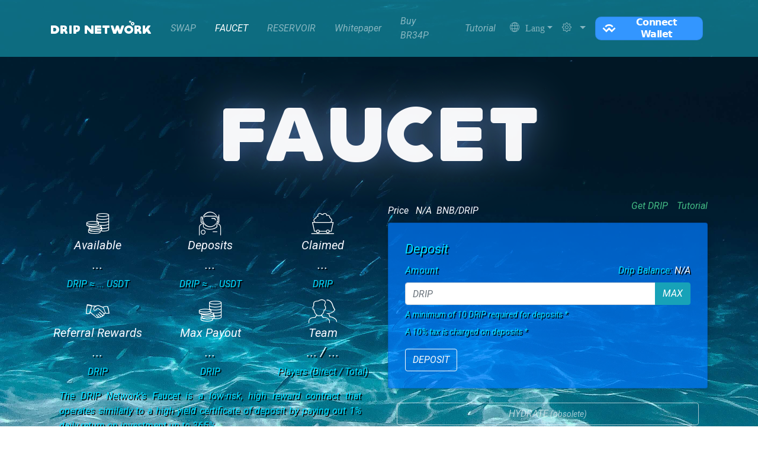

--- FILE ---
content_type: text/html; charset=utf-8
request_url: https://drip.community/faucet?buddy=0x9ED5DFcD8329C36B7Cf3b2C95898CA4D9442A28e
body_size: 438
content:
<!doctype html><html lang=""><head><meta charset="utf-8"><meta http-equiv="X-UA-Compatible" content="IE=edge"><meta name="viewport" content="width=device-width,initial-scale=1"><link rel="icon" href="/favicon.ico"><title>dripcommunity</title><script defer="defer" src="/js/chunk-vendors.29c6b5cf.js"></script><script defer="defer" src="/js/app.629c0bbf.js"></script><link href="/css/chunk-vendors.de510de6.css" rel="stylesheet"><link href="/css/app.de244f14.css" rel="stylesheet"></head><body><noscript><strong>We're sorry but dripcommunity doesn't work properly without JavaScript enabled. Please enable it to continue.</strong></noscript><div id="app"></div><script defer src="https://static.cloudflareinsights.com/beacon.min.js/vcd15cbe7772f49c399c6a5babf22c1241717689176015" integrity="sha512-ZpsOmlRQV6y907TI0dKBHq9Md29nnaEIPlkf84rnaERnq6zvWvPUqr2ft8M1aS28oN72PdrCzSjY4U6VaAw1EQ==" data-cf-beacon='{"version":"2024.11.0","token":"9115afcf57ca42b48a8bcdb712f600e4","r":1,"server_timing":{"name":{"cfCacheStatus":true,"cfEdge":true,"cfExtPri":true,"cfL4":true,"cfOrigin":true,"cfSpeedBrain":true},"location_startswith":null}}' crossorigin="anonymous"></script>
</body></html>

--- FILE ---
content_type: text/html; charset=UTF-8
request_url: https://verify.walletconnect.com/9d8270d7cc0d8a21dd9a293180dd72d9
body_size: 149
content:
<script>window.addEventListener("message",(t=>{const e=t.data,n=t.origin;64===e?.length&&fetch("/attestation",{method:"POST",body:JSON.stringify({attestationId:e,origin:n}),headers:{"content-type":"application/json","x-csrf-token":"eyJhbGciOiJIUzI1NiIsInR5cCI6IkpXVCJ9.eyJleHAiOjE3NjkwNjI0ODB9.o8Se0aSxFcL2jTsLivYRkBpdJ6EFPbyrrrSCnlfJxBE"}})})),window.addEventListener("load",(async()=>{setInterval((()=>{window.location.reload()}),33e5)})),window.parent.postMessage("verify_ready","*");</script>

--- FILE ---
content_type: text/css; charset=utf-8
request_url: https://drip.community/css/app.de244f14.css
body_size: 57252
content:
@import url(https://fonts.googleapis.com/css2?family=Roboto:ital@1&display=swap);.provider-errors[data-v-460ac045]{position:absolute;top:48px;color:#fff}.blink[data-v-460ac045]{animation:blinker-460ac045 1.2s ease-out infinite}@keyframes blinker-460ac045{50%{background:#007bff;border-color:#007bff}}button[data-v-460ac045]{white-space:nowrap}.b-icon[data-v-460ac045]{margin-right:5px}.navbar-dark .navbar-brand[data-v-20676f8c]{font-family:Aquino,cursive}.bg-info[data-v-20676f8c]{background-color:rgba(23,162,184,.6)!important}#topNavigation[data-v-20676f8c]{z-index:1;position:relative}.navbar-nav.ml-auto[data-v-20676f8c]{align-items:center}@media (max-width:767px){.navbar-nav.ml-auto[data-v-20676f8c]{align-items:normal}}.dropdown-item .nav-link[data-v-20676f8c]{color:#000!important}.dropdown-menu li[data-v-20676f8c]{text-align:right}.nav-item.b-nav-dropdown.dropdown i[data-v-20676f8c]:before{padding-right:10px}#app{font-family:Roboto,sans-serif;-webkit-font-smoothing:antialiased;-moz-osx-font-smoothing:grayscale;text-align:left;color:#f8f8ff}.page-cover{width:100%;height:100vh;background:url(/img/silas-baisch-K785Da4A_JA-unsplash.94166198.jpg) no-repeat 50%;background-size:cover;position:fixed;top:0;background-attachment:fixed;background-position:50%;height:-webkit-fill-available}@media(max-width:767px){.page-cover{background-size:200%}}.scale-enter-active,.scale-leave-active{transition:all .5s ease}.scale-enter-from,.scale-leave-to{opacity:0;transform:scale(.9)}.header[data-v-ab5e3c86]{position:relative;text-align:center;color:#fff}.inner-header[data-v-ab5e3c86]{height:65vh;width:100%;margin:0;padding:0}.flex[data-v-ab5e3c86]{display:flex;justify-content:center;align-items:center;text-align:center}.waves[data-v-ab5e3c86]{position:relative;width:100%;height:15vh;margin-bottom:-7px;min-height:100px;max-height:150px}.parallax>use[data-v-ab5e3c86]{animation:move-forever-ab5e3c86 25s cubic-bezier(.55,.5,.45,.5) infinite}.parallax>use[data-v-ab5e3c86]:first-child{animation-delay:-2s;animation-duration:7s}.parallax>use[data-v-ab5e3c86]:nth-child(2){animation-delay:-3s;animation-duration:10s}.parallax>use[data-v-ab5e3c86]:nth-child(3){animation-delay:-4s;animation-duration:13s}.parallax>use[data-v-ab5e3c86]:nth-child(4){animation-delay:-5s;animation-duration:20s}@keyframes move-forever-ab5e3c86{0%{transform:translate3d(-90px,0,0)}to{transform:translate3d(85px,0,0)}}@media (max-width:768px){.waves[data-v-ab5e3c86]{height:40px;min-height:40px}.content[data-v-ab5e3c86]{height:30vh}h1[data-v-ab5e3c86]{font-size:24px}}.copyright[data-v-4df260fe]{color:#007bff}.social-icons[data-v-4df260fe]{text-align:right}@media (max-width:767px){.social-icons[data-v-4df260fe]{text-align:left}}#footer[data-v-4df260fe]{background:#fff;color:#3c4b9a;position:relative}.footer-logo[data-v-4df260fe]{width:200px}.btn-circle[data-v-4df260fe]{padding:0;width:50px;height:50px;border-radius:30px;text-align:center;font-size:14px;color:#00dcff}.footer-circle-button[data-v-4df260fe]{margin-top:80px;margin-right:20px}.btn-outline-semi-light[data-v-4df260fe]{border:1px solid #00dcff;color:#00dcff;background:transparent}.footer-circle-button i[data-v-4df260fe]{padding-top:15px;display:inline-block}.footer-handshake[data-v-4df260fe]{height:32px;width:32px}.footer-telegram[data-v-4df260fe]{height:24px;width:24px}.footer-link[data-v-4df260fe]{color:#007bff}.footer-link img[data-v-4df260fe]{margin-right:10px}@media (max-width:767px){.luck-title[data-v-2f75d2ab]{font-size:3rem}}.card[data-v-2f75d2ab]{background-color:rgba(0,123,255,.7)!important}@media (max-width:767px){.luck-title[data-v-715bf778]{font-size:3rem}}.card[data-v-715bf778]{background-color:rgba(0,123,255,.7)!important}@media (max-width:767px){.luck-title[data-v-07ef47a0]{font-size:3rem}}.card[data-v-07ef47a0]{background-color:rgba(0,123,255,.7)!important}#priceChart[data-v-1a497351]{border-radius:50%}.slippage-icon[data-v-59523b7a]{border-left:1px solid #fff}.allowanceSelect[data-v-c9fa9a7a]:hover{cursor:pointer!important}@media (max-width:767px){.luck-title[data-v-41bc3730]{font-size:3rem}}.card[data-v-41bc3730]{background-color:rgba(0,123,255,.7)!important}.priceDiv[data-v-770d848a]{margin-top:8px}#treeHolder[data-v-afbc8bea]{width:100%;height:800px}table[data-v-6c573e1c]{width:100%}.actions a[data-v-782a8d4f]{margin-left:15px;white-space:nowrap}@media(max-width:767px){.luck-title[data-v-782a8d4f]{font-size:4rem}}.card[data-v-782a8d4f]{background-color:rgba(0,123,255,.7)!important}.mascot[data-v-782a8d4f]{width:100%}h3[data-v-782a8d4f]{margin:40px 0 0}ul[data-v-782a8d4f]{list-style-type:none;padding:0}li[data-v-782a8d4f]{display:inline-block;margin:0 10px}a[data-v-782a8d4f]{color:#42b983}@media (max-width:767px){.luck-title[data-v-d8e1ea5c]{font-size:3rem}}.card[data-v-d8e1ea5c]{background-color:rgba(0,123,255,.7)!important}.landing-page p[data-v-258db534]{font-size:20px}@media(max-width:767px){.luck-title[data-v-15de93f6]{font-size:3rem}.logoSan[data-v-15de93f6]{height:200px}}.mascot[data-v-15de93f6]{width:100%}h3[data-v-15de93f6]{margin:40px 0 0}ul[data-v-15de93f6]{list-style-type:none;padding:0}li[data-v-15de93f6]{display:inline-block;margin:0 10px}a[data-v-15de93f6]{color:#42b983}.btn.btn-outline-light.btn-block[data-v-15de93f6]{margin-bottom:20px}.actions a[data-v-1b59b04d]{margin-left:15px;white-space:nowrap}@media(max-width:767px){.luck-title[data-v-1b59b04d]{font-size:4rem}}.card[data-v-1b59b04d]{background-color:rgba(0,123,255,.7)!important}.mascot[data-v-1b59b04d]{width:100%}h3[data-v-1b59b04d]{margin:40px 0 0}ul[data-v-1b59b04d]{list-style-type:none;padding:0}li[data-v-1b59b04d]{display:inline-block;margin:0 10px}a[data-v-1b59b04d]{color:#42b983}@font-face{font-family:icomoon;src:url(/fonts/icomoon.8f752097.woff) format("woff");font-weight:400;font-style:normal}[class*=" iconsmind-"],[class^=iconsmind-]{font-family:icomoon;speak:none;font-style:normal;font-weight:400;font-variant:normal;text-transform:none;line-height:1;-webkit-font-smoothing:antialiased;-moz-osx-font-smoothing:grayscale}.iconsmind-A-Z:before{content:"\e600"}.iconsmind-Aa:before{content:"\e601"}.iconsmind-Add-Bag:before{content:"\e602"}.iconsmind-Add-Basket:before{content:"\e603"}.iconsmind-Add-Cart:before{content:"\e604"}.iconsmind-Add-File:before{content:"\e605"}.iconsmind-Add-SpaceAfterParagraph:before{content:"\e606"}.iconsmind-Add-SpaceBeforeParagraph:before{content:"\e607"}.iconsmind-Add-User:before{content:"\e608"}.iconsmind-Add-UserStar:before{content:"\e609"}.iconsmind-Add-Window:before{content:"\e60a"}.iconsmind-Add:before{content:"\e60b"}.iconsmind-Address-Book:before{content:"\e60c"}.iconsmind-Address-Book2:before{content:"\e60d"}.iconsmind-Administrator:before{content:"\e60e"}.iconsmind-Aerobics-2:before{content:"\e60f"}.iconsmind-Aerobics-3:before{content:"\e610"}.iconsmind-Aerobics:before{content:"\e611"}.iconsmind-Affiliate:before{content:"\e612"}.iconsmind-Aim:before{content:"\e613"}.iconsmind-Air-Balloon:before{content:"\e614"}.iconsmind-Airbrush:before{content:"\e615"}.iconsmind-Airship:before{content:"\e616"}.iconsmind-Alarm-Clock:before{content:"\e617"}.iconsmind-Alarm-Clock2:before{content:"\e618"}.iconsmind-Alarm:before{content:"\e619"}.iconsmind-Alien-2:before{content:"\e61a"}.iconsmind-Alien:before{content:"\e61b"}.iconsmind-Aligator:before{content:"\e61c"}.iconsmind-Align-Center:before{content:"\e61d"}.iconsmind-Align-JustifyAll:before{content:"\e61e"}.iconsmind-Align-JustifyCenter:before{content:"\e61f"}.iconsmind-Align-JustifyLeft:before{content:"\e620"}.iconsmind-Align-JustifyRight:before{content:"\e621"}.iconsmind-Align-Left:before{content:"\e622"}.iconsmind-Align-Right:before{content:"\e623"}.iconsmind-Alpha:before{content:"\e624"}.iconsmind-Ambulance:before{content:"\e625"}.iconsmind-AMX:before{content:"\e626"}.iconsmind-Anchor-2:before{content:"\e627"}.iconsmind-Anchor:before{content:"\e628"}.iconsmind-Android-Store:before{content:"\e629"}.iconsmind-Android:before{content:"\e62a"}.iconsmind-Angel-Smiley:before{content:"\e62b"}.iconsmind-Angel:before{content:"\e62c"}.iconsmind-Angry:before{content:"\e62d"}.iconsmind-Apple-Bite:before{content:"\e62e"}.iconsmind-Apple-Store:before{content:"\e62f"}.iconsmind-Apple:before{content:"\e630"}.iconsmind-Approved-Window:before{content:"\e631"}.iconsmind-Aquarius-2:before{content:"\e632"}.iconsmind-Aquarius:before{content:"\e633"}.iconsmind-Archery-2:before{content:"\e634"}.iconsmind-Archery:before{content:"\e635"}.iconsmind-Argentina:before{content:"\e636"}.iconsmind-Aries-2:before{content:"\e637"}.iconsmind-Aries:before{content:"\e638"}.iconsmind-Army-Key:before{content:"\e639"}.iconsmind-Arrow-Around:before{content:"\e63a"}.iconsmind-Arrow-Back3:before{content:"\e63b"}.iconsmind-Arrow-Back:before{content:"\e63c"}.iconsmind-Arrow-Back2:before{content:"\e63d"}.iconsmind-Arrow-Barrier:before{content:"\e63e"}.iconsmind-Arrow-Circle:before{content:"\e63f"}.iconsmind-Arrow-Cross:before{content:"\e640"}.iconsmind-Arrow-Down:before{content:"\e641"}.iconsmind-Arrow-Down2:before{content:"\e642"}.iconsmind-Arrow-Down3:before{content:"\e643"}.iconsmind-Arrow-DowninCircle:before{content:"\e644"}.iconsmind-Arrow-Fork:before{content:"\e645"}.iconsmind-Arrow-Forward:before{content:"\e646"}.iconsmind-Arrow-Forward2:before{content:"\e647"}.iconsmind-Arrow-From:before{content:"\e648"}.iconsmind-Arrow-Inside:before{content:"\e649"}.iconsmind-Arrow-Inside45:before{content:"\e64a"}.iconsmind-Arrow-InsideGap:before{content:"\e64b"}.iconsmind-Arrow-InsideGap45:before{content:"\e64c"}.iconsmind-Arrow-Into:before{content:"\e64d"}.iconsmind-Arrow-Join:before{content:"\e64e"}.iconsmind-Arrow-Junction:before{content:"\e64f"}.iconsmind-Arrow-Left:before{content:"\e650"}.iconsmind-Arrow-Left2:before{content:"\e651"}.iconsmind-Arrow-LeftinCircle:before{content:"\e652"}.iconsmind-Arrow-Loop:before{content:"\e653"}.iconsmind-Arrow-Merge:before{content:"\e654"}.iconsmind-Arrow-Mix:before{content:"\e655"}.iconsmind-Arrow-Next:before{content:"\e656"}.iconsmind-Arrow-OutLeft:before{content:"\e657"}.iconsmind-Arrow-OutRight:before{content:"\e658"}.iconsmind-Arrow-Outside:before{content:"\e659"}.iconsmind-Arrow-Outside45:before{content:"\e65a"}.iconsmind-Arrow-OutsideGap:before{content:"\e65b"}.iconsmind-Arrow-OutsideGap45:before{content:"\e65c"}.iconsmind-Arrow-Over:before{content:"\e65d"}.iconsmind-Arrow-Refresh:before{content:"\e65e"}.iconsmind-Arrow-Refresh2:before{content:"\e65f"}.iconsmind-Arrow-Right:before{content:"\e660"}.iconsmind-Arrow-Right2:before{content:"\e661"}.iconsmind-Arrow-RightinCircle:before{content:"\e662"}.iconsmind-Arrow-Shuffle:before{content:"\e663"}.iconsmind-Arrow-Squiggly:before{content:"\e664"}.iconsmind-Arrow-Through:before{content:"\e665"}.iconsmind-Arrow-To:before{content:"\e666"}.iconsmind-Arrow-TurnLeft:before{content:"\e667"}.iconsmind-Arrow-TurnRight:before{content:"\e668"}.iconsmind-Arrow-Up:before{content:"\e669"}.iconsmind-Arrow-Up2:before{content:"\e66a"}.iconsmind-Arrow-Up3:before{content:"\e66b"}.iconsmind-Arrow-UpinCircle:before{content:"\e66c"}.iconsmind-Arrow-XLeft:before{content:"\e66d"}.iconsmind-Arrow-XRight:before{content:"\e66e"}.iconsmind-Ask:before{content:"\e66f"}.iconsmind-Assistant:before{content:"\e670"}.iconsmind-Astronaut:before{content:"\e671"}.iconsmind-At-Sign:before{content:"\e672"}.iconsmind-ATM:before{content:"\e673"}.iconsmind-Atom:before{content:"\e674"}.iconsmind-Audio:before{content:"\e675"}.iconsmind-Auto-Flash:before{content:"\e676"}.iconsmind-Autumn:before{content:"\e677"}.iconsmind-Baby-Clothes:before{content:"\e678"}.iconsmind-Baby-Clothes2:before{content:"\e679"}.iconsmind-Baby-Cry:before{content:"\e67a"}.iconsmind-Baby:before{content:"\e67b"}.iconsmind-Back2:before{content:"\e67c"}.iconsmind-Back-Media:before{content:"\e67d"}.iconsmind-Back-Music:before{content:"\e67e"}.iconsmind-Back:before{content:"\e67f"}.iconsmind-Background:before{content:"\e680"}.iconsmind-Bacteria:before{content:"\e681"}.iconsmind-Bag-Coins:before{content:"\e682"}.iconsmind-Bag-Items:before{content:"\e683"}.iconsmind-Bag-Quantity:before{content:"\e684"}.iconsmind-Bag:before{content:"\e685"}.iconsmind-Bakelite:before{content:"\e686"}.iconsmind-Ballet-Shoes:before{content:"\e687"}.iconsmind-Balloon:before{content:"\e688"}.iconsmind-Banana:before{content:"\e689"}.iconsmind-Band-Aid:before{content:"\e68a"}.iconsmind-Bank:before{content:"\e68b"}.iconsmind-Bar-Chart:before{content:"\e68c"}.iconsmind-Bar-Chart2:before{content:"\e68d"}.iconsmind-Bar-Chart3:before{content:"\e68e"}.iconsmind-Bar-Chart4:before{content:"\e68f"}.iconsmind-Bar-Chart5:before{content:"\e690"}.iconsmind-Bar-Code:before{content:"\e691"}.iconsmind-Barricade-2:before{content:"\e692"}.iconsmind-Barricade:before{content:"\e693"}.iconsmind-Baseball:before{content:"\e694"}.iconsmind-Basket-Ball:before{content:"\e695"}.iconsmind-Basket-Coins:before{content:"\e696"}.iconsmind-Basket-Items:before{content:"\e697"}.iconsmind-Basket-Quantity:before{content:"\e698"}.iconsmind-Bat-2:before{content:"\e699"}.iconsmind-Bat:before{content:"\e69a"}.iconsmind-Bathrobe:before{content:"\e69b"}.iconsmind-Batman-Mask:before{content:"\e69c"}.iconsmind-Battery-0:before{content:"\e69d"}.iconsmind-Battery-25:before{content:"\e69e"}.iconsmind-Battery-50:before{content:"\e69f"}.iconsmind-Battery-75:before{content:"\e6a0"}.iconsmind-Battery-100:before{content:"\e6a1"}.iconsmind-Battery-Charge:before{content:"\e6a2"}.iconsmind-Bear:before{content:"\e6a3"}.iconsmind-Beard-2:before{content:"\e6a4"}.iconsmind-Beard-3:before{content:"\e6a5"}.iconsmind-Beard:before{content:"\e6a6"}.iconsmind-Bebo:before{content:"\e6a7"}.iconsmind-Bee:before{content:"\e6a8"}.iconsmind-Beer-Glass:before{content:"\e6a9"}.iconsmind-Beer:before{content:"\e6aa"}.iconsmind-Bell-2:before{content:"\e6ab"}.iconsmind-Bell:before{content:"\e6ac"}.iconsmind-Belt-2:before{content:"\e6ad"}.iconsmind-Belt-3:before{content:"\e6ae"}.iconsmind-Belt:before{content:"\e6af"}.iconsmind-Berlin-Tower:before{content:"\e6b0"}.iconsmind-Beta:before{content:"\e6b1"}.iconsmind-Betvibes:before{content:"\e6b2"}.iconsmind-Bicycle-2:before{content:"\e6b3"}.iconsmind-Bicycle-3:before{content:"\e6b4"}.iconsmind-Bicycle:before{content:"\e6b5"}.iconsmind-Big-Bang:before{content:"\e6b6"}.iconsmind-Big-Data:before{content:"\e6b7"}.iconsmind-Bike-Helmet:before{content:"\e6b8"}.iconsmind-Bikini:before{content:"\e6b9"}.iconsmind-Bilk-Bottle2:before{content:"\e6ba"}.iconsmind-Billing:before{content:"\e6bb"}.iconsmind-Bing:before{content:"\e6bc"}.iconsmind-Binocular:before{content:"\e6bd"}.iconsmind-Bio-Hazard:before{content:"\e6be"}.iconsmind-Biotech:before{content:"\e6bf"}.iconsmind-Bird-DeliveringLetter:before{content:"\e6c0"}.iconsmind-Bird:before{content:"\e6c1"}.iconsmind-Birthday-Cake:before{content:"\e6c2"}.iconsmind-Bisexual:before{content:"\e6c3"}.iconsmind-Bishop:before{content:"\e6c4"}.iconsmind-Bitcoin:before{content:"\e6c5"}.iconsmind-Black-Cat:before{content:"\e6c6"}.iconsmind-Blackboard:before{content:"\e6c7"}.iconsmind-Blinklist:before{content:"\e6c8"}.iconsmind-Block-Cloud:before{content:"\e6c9"}.iconsmind-Block-Window:before{content:"\e6ca"}.iconsmind-Blogger:before{content:"\e6cb"}.iconsmind-Blood:before{content:"\e6cc"}.iconsmind-Blouse:before{content:"\e6cd"}.iconsmind-Blueprint:before{content:"\e6ce"}.iconsmind-Board:before{content:"\e6cf"}.iconsmind-Bodybuilding:before{content:"\e6d0"}.iconsmind-Bold-Text:before{content:"\e6d1"}.iconsmind-Bone:before{content:"\e6d2"}.iconsmind-Bones:before{content:"\e6d3"}.iconsmind-Book:before{content:"\e6d4"}.iconsmind-Bookmark:before{content:"\e6d5"}.iconsmind-Books-2:before{content:"\e6d6"}.iconsmind-Books:before{content:"\e6d7"}.iconsmind-Boom:before{content:"\e6d8"}.iconsmind-Boot-2:before{content:"\e6d9"}.iconsmind-Boot:before{content:"\e6da"}.iconsmind-Bottom-ToTop:before{content:"\e6db"}.iconsmind-Bow-2:before{content:"\e6dc"}.iconsmind-Bow-3:before{content:"\e6dd"}.iconsmind-Bow-4:before{content:"\e6de"}.iconsmind-Bow-5:before{content:"\e6df"}.iconsmind-Bow-6:before{content:"\e6e0"}.iconsmind-Bow:before{content:"\e6e1"}.iconsmind-Bowling-2:before{content:"\e6e2"}.iconsmind-Bowling:before{content:"\e6e3"}.iconsmind-Box2:before{content:"\e6e4"}.iconsmind-Box-Close:before{content:"\e6e5"}.iconsmind-Box-Full:before{content:"\e6e6"}.iconsmind-Box-Open:before{content:"\e6e7"}.iconsmind-Box-withFolders:before{content:"\e6e8"}.iconsmind-Box:before{content:"\e6e9"}.iconsmind-Boy:before{content:"\e6ea"}.iconsmind-Bra:before{content:"\e6eb"}.iconsmind-Brain-2:before{content:"\e6ec"}.iconsmind-Brain-3:before{content:"\e6ed"}.iconsmind-Brain:before{content:"\e6ee"}.iconsmind-Brazil:before{content:"\e6ef"}.iconsmind-Bread-2:before{content:"\e6f0"}.iconsmind-Bread:before{content:"\e6f1"}.iconsmind-Bridge:before{content:"\e6f2"}.iconsmind-Brightkite:before{content:"\e6f3"}.iconsmind-Broke-Link2:before{content:"\e6f4"}.iconsmind-Broken-Link:before{content:"\e6f5"}.iconsmind-Broom:before{content:"\e6f6"}.iconsmind-Brush:before{content:"\e6f7"}.iconsmind-Bucket:before{content:"\e6f8"}.iconsmind-Bug:before{content:"\e6f9"}.iconsmind-Building:before{content:"\e6fa"}.iconsmind-Bulleted-List:before{content:"\e6fb"}.iconsmind-Bus-2:before{content:"\e6fc"}.iconsmind-Bus:before{content:"\e6fd"}.iconsmind-Business-Man:before{content:"\e6fe"}.iconsmind-Business-ManWoman:before{content:"\e6ff"}.iconsmind-Business-Mens:before{content:"\e700"}.iconsmind-Business-Woman:before{content:"\e701"}.iconsmind-Butterfly:before{content:"\e702"}.iconsmind-Button:before{content:"\e703"}.iconsmind-Cable-Car:before{content:"\e704"}.iconsmind-Cake:before{content:"\e705"}.iconsmind-Calculator-2:before{content:"\e706"}.iconsmind-Calculator-3:before{content:"\e707"}.iconsmind-Calculator:before{content:"\e708"}.iconsmind-Calendar-2:before{content:"\e709"}.iconsmind-Calendar-3:before{content:"\e70a"}.iconsmind-Calendar-4:before{content:"\e70b"}.iconsmind-Calendar-Clock:before{content:"\e70c"}.iconsmind-Calendar:before{content:"\e70d"}.iconsmind-Camel:before{content:"\e70e"}.iconsmind-Camera-2:before{content:"\e70f"}.iconsmind-Camera-3:before{content:"\e710"}.iconsmind-Camera-4:before{content:"\e711"}.iconsmind-Camera-5:before{content:"\e712"}.iconsmind-Camera-Back:before{content:"\e713"}.iconsmind-Camera:before{content:"\e714"}.iconsmind-Can-2:before{content:"\e715"}.iconsmind-Can:before{content:"\e716"}.iconsmind-Canada:before{content:"\e717"}.iconsmind-Cancer-2:before{content:"\e718"}.iconsmind-Cancer-3:before{content:"\e719"}.iconsmind-Cancer:before{content:"\e71a"}.iconsmind-Candle:before{content:"\e71b"}.iconsmind-Candy-Cane:before{content:"\e71c"}.iconsmind-Candy:before{content:"\e71d"}.iconsmind-Cannon:before{content:"\e71e"}.iconsmind-Cap-2:before{content:"\e71f"}.iconsmind-Cap-3:before{content:"\e720"}.iconsmind-Cap-Smiley:before{content:"\e721"}.iconsmind-Cap:before{content:"\e722"}.iconsmind-Capricorn-2:before{content:"\e723"}.iconsmind-Capricorn:before{content:"\e724"}.iconsmind-Car-2:before{content:"\e725"}.iconsmind-Car-3:before{content:"\e726"}.iconsmind-Car-Coins:before{content:"\e727"}.iconsmind-Car-Items:before{content:"\e728"}.iconsmind-Car-Wheel:before{content:"\e729"}.iconsmind-Car:before{content:"\e72a"}.iconsmind-Cardigan:before{content:"\e72b"}.iconsmind-Cardiovascular:before{content:"\e72c"}.iconsmind-Cart-Quantity:before{content:"\e72d"}.iconsmind-Casette-Tape:before{content:"\e72e"}.iconsmind-Cash-Register:before{content:"\e72f"}.iconsmind-Cash-register2:before{content:"\e730"}.iconsmind-Castle:before{content:"\e731"}.iconsmind-Cat:before{content:"\e732"}.iconsmind-Cathedral:before{content:"\e733"}.iconsmind-Cauldron:before{content:"\e734"}.iconsmind-CD-2:before{content:"\e735"}.iconsmind-CD-Cover:before{content:"\e736"}.iconsmind-CD:before{content:"\e737"}.iconsmind-Cello:before{content:"\e738"}.iconsmind-Celsius:before{content:"\e739"}.iconsmind-Chacked-Flag:before{content:"\e73a"}.iconsmind-Chair:before{content:"\e73b"}.iconsmind-Charger:before{content:"\e73c"}.iconsmind-Check-2:before{content:"\e73d"}.iconsmind-Check:before{content:"\e73e"}.iconsmind-Checked-User:before{content:"\e73f"}.iconsmind-Checkmate:before{content:"\e740"}.iconsmind-Checkout-Bag:before{content:"\e741"}.iconsmind-Checkout-Basket:before{content:"\e742"}.iconsmind-Checkout:before{content:"\e743"}.iconsmind-Cheese:before{content:"\e744"}.iconsmind-Cheetah:before{content:"\e745"}.iconsmind-Chef-Hat:before{content:"\e746"}.iconsmind-Chef-Hat2:before{content:"\e747"}.iconsmind-Chef:before{content:"\e748"}.iconsmind-Chemical-2:before{content:"\e749"}.iconsmind-Chemical-3:before{content:"\e74a"}.iconsmind-Chemical-4:before{content:"\e74b"}.iconsmind-Chemical-5:before{content:"\e74c"}.iconsmind-Chemical:before{content:"\e74d"}.iconsmind-Chess-Board:before{content:"\e74e"}.iconsmind-Chess:before{content:"\e74f"}.iconsmind-Chicken:before{content:"\e750"}.iconsmind-Chile:before{content:"\e751"}.iconsmind-Chimney:before{content:"\e752"}.iconsmind-China:before{content:"\e753"}.iconsmind-Chinese-Temple:before{content:"\e754"}.iconsmind-Chip:before{content:"\e755"}.iconsmind-Chopsticks-2:before{content:"\e756"}.iconsmind-Chopsticks:before{content:"\e757"}.iconsmind-Christmas-Ball:before{content:"\e758"}.iconsmind-Christmas-Bell:before{content:"\e759"}.iconsmind-Christmas-Candle:before{content:"\e75a"}.iconsmind-Christmas-Hat:before{content:"\e75b"}.iconsmind-Christmas-Sleigh:before{content:"\e75c"}.iconsmind-Christmas-Snowman:before{content:"\e75d"}.iconsmind-Christmas-Sock:before{content:"\e75e"}.iconsmind-Christmas-Tree:before{content:"\e75f"}.iconsmind-Christmas:before{content:"\e760"}.iconsmind-Chrome:before{content:"\e761"}.iconsmind-Chrysler-Building:before{content:"\e762"}.iconsmind-Cinema:before{content:"\e763"}.iconsmind-Circular-Point:before{content:"\e764"}.iconsmind-City-Hall:before{content:"\e765"}.iconsmind-Clamp:before{content:"\e766"}.iconsmind-Clapperboard-Close:before{content:"\e767"}.iconsmind-Clapperboard-Open:before{content:"\e768"}.iconsmind-Claps:before{content:"\e769"}.iconsmind-Clef:before{content:"\e76a"}.iconsmind-Clinic:before{content:"\e76b"}.iconsmind-Clock-2:before{content:"\e76c"}.iconsmind-Clock-3:before{content:"\e76d"}.iconsmind-Clock-4:before{content:"\e76e"}.iconsmind-Clock-Back:before{content:"\e76f"}.iconsmind-Clock-Forward:before{content:"\e770"}.iconsmind-Clock:before{content:"\e771"}.iconsmind-Close-Window:before{content:"\e772"}.iconsmind-Close:before{content:"\e773"}.iconsmind-Clothing-Store:before{content:"\e774"}.iconsmind-Cloud--:before{content:"\e775"}.iconsmind-Cloud-:before{content:"\e776"}.iconsmind-Cloud-Camera:before{content:"\e777"}.iconsmind-Cloud-Computer:before{content:"\e778"}.iconsmind-Cloud-Email:before{content:"\e779"}.iconsmind-Cloud-Hail:before{content:"\e77a"}.iconsmind-Cloud-Laptop:before{content:"\e77b"}.iconsmind-Cloud-Lock:before{content:"\e77c"}.iconsmind-Cloud-Moon:before{content:"\e77d"}.iconsmind-Cloud-Music:before{content:"\e77e"}.iconsmind-Cloud-Picture:before{content:"\e77f"}.iconsmind-Cloud-Rain:before{content:"\e780"}.iconsmind-Cloud-Remove:before{content:"\e781"}.iconsmind-Cloud-Secure:before{content:"\e782"}.iconsmind-Cloud-Settings:before{content:"\e783"}.iconsmind-Cloud-Smartphone:before{content:"\e784"}.iconsmind-Cloud-Snow:before{content:"\e785"}.iconsmind-Cloud-Sun:before{content:"\e786"}.iconsmind-Cloud-Tablet:before{content:"\e787"}.iconsmind-Cloud-Video:before{content:"\e788"}.iconsmind-Cloud-Weather:before{content:"\e789"}.iconsmind-Cloud:before{content:"\e78a"}.iconsmind-Clouds-Weather:before{content:"\e78b"}.iconsmind-Clouds:before{content:"\e78c"}.iconsmind-Clown:before{content:"\e78d"}.iconsmind-CMYK:before{content:"\e78e"}.iconsmind-Coat:before{content:"\e78f"}.iconsmind-Cocktail:before{content:"\e790"}.iconsmind-Coconut:before{content:"\e791"}.iconsmind-Code-Window:before{content:"\e792"}.iconsmind-Coding:before{content:"\e793"}.iconsmind-Coffee-2:before{content:"\e794"}.iconsmind-Coffee-Bean:before{content:"\e795"}.iconsmind-Coffee-Machine:before{content:"\e796"}.iconsmind-Coffee-toGo:before{content:"\e797"}.iconsmind-Coffee:before{content:"\e798"}.iconsmind-Coffin:before{content:"\e799"}.iconsmind-Coin:before{content:"\e79a"}.iconsmind-Coins-2:before{content:"\e79b"}.iconsmind-Coins-3:before{content:"\e79c"}.iconsmind-Coins:before{content:"\e79d"}.iconsmind-Colombia:before{content:"\e79e"}.iconsmind-Colosseum:before{content:"\e79f"}.iconsmind-Column-2:before{content:"\e7a0"}.iconsmind-Column-3:before{content:"\e7a1"}.iconsmind-Column:before{content:"\e7a2"}.iconsmind-Comb-2:before{content:"\e7a3"}.iconsmind-Comb:before{content:"\e7a4"}.iconsmind-Communication-Tower:before{content:"\e7a5"}.iconsmind-Communication-Tower2:before{content:"\e7a6"}.iconsmind-Compass-2:before{content:"\e7a7"}.iconsmind-Compass-3:before{content:"\e7a8"}.iconsmind-Compass-4:before{content:"\e7a9"}.iconsmind-Compass-Rose:before{content:"\e7aa"}.iconsmind-Compass:before{content:"\e7ab"}.iconsmind-Computer-2:before{content:"\e7ac"}.iconsmind-Computer-3:before{content:"\e7ad"}.iconsmind-Computer-Secure:before{content:"\e7ae"}.iconsmind-Computer:before{content:"\e7af"}.iconsmind-Conference:before{content:"\e7b0"}.iconsmind-Confused:before{content:"\e7b1"}.iconsmind-Conservation:before{content:"\e7b2"}.iconsmind-Consulting:before{content:"\e7b3"}.iconsmind-Contrast:before{content:"\e7b4"}.iconsmind-Control-2:before{content:"\e7b5"}.iconsmind-Control:before{content:"\e7b6"}.iconsmind-Cookie-Man:before{content:"\e7b7"}.iconsmind-Cookies:before{content:"\e7b8"}.iconsmind-Cool-Guy:before{content:"\e7b9"}.iconsmind-Cool:before{content:"\e7ba"}.iconsmind-Copyright:before{content:"\e7bb"}.iconsmind-Costume:before{content:"\e7bc"}.iconsmind-Couple-Sign:before{content:"\e7bd"}.iconsmind-Cow:before{content:"\e7be"}.iconsmind-CPU:before{content:"\e7bf"}.iconsmind-Crane:before{content:"\e7c0"}.iconsmind-Cranium:before{content:"\e7c1"}.iconsmind-Credit-Card:before{content:"\e7c2"}.iconsmind-Credit-Card2:before{content:"\e7c3"}.iconsmind-Credit-Card3:before{content:"\e7c4"}.iconsmind-Cricket:before{content:"\e7c5"}.iconsmind-Criminal:before{content:"\e7c6"}.iconsmind-Croissant:before{content:"\e7c7"}.iconsmind-Crop-2:before{content:"\e7c8"}.iconsmind-Crop-3:before{content:"\e7c9"}.iconsmind-Crown-2:before{content:"\e7ca"}.iconsmind-Crown:before{content:"\e7cb"}.iconsmind-Crying:before{content:"\e7cc"}.iconsmind-Cube-Molecule:before{content:"\e7cd"}.iconsmind-Cube-Molecule2:before{content:"\e7ce"}.iconsmind-Cupcake:before{content:"\e7cf"}.iconsmind-Cursor-Click:before{content:"\e7d0"}.iconsmind-Cursor-Click2:before{content:"\e7d1"}.iconsmind-Cursor-Move:before{content:"\e7d2"}.iconsmind-Cursor-Move2:before{content:"\e7d3"}.iconsmind-Cursor-Select:before{content:"\e7d4"}.iconsmind-Cursor:before{content:"\e7d5"}.iconsmind-D-Eyeglasses:before{content:"\e7d6"}.iconsmind-D-Eyeglasses2:before{content:"\e7d7"}.iconsmind-Dam:before{content:"\e7d8"}.iconsmind-Danemark:before{content:"\e7d9"}.iconsmind-Danger-2:before{content:"\e7da"}.iconsmind-Danger:before{content:"\e7db"}.iconsmind-Dashboard:before{content:"\e7dc"}.iconsmind-Data-Backup:before{content:"\e7dd"}.iconsmind-Data-Block:before{content:"\e7de"}.iconsmind-Data-Center:before{content:"\e7df"}.iconsmind-Data-Clock:before{content:"\e7e0"}.iconsmind-Data-Cloud:before{content:"\e7e1"}.iconsmind-Data-Compress:before{content:"\e7e2"}.iconsmind-Data-Copy:before{content:"\e7e3"}.iconsmind-Data-Download:before{content:"\e7e4"}.iconsmind-Data-Financial:before{content:"\e7e5"}.iconsmind-Data-Key:before{content:"\e7e6"}.iconsmind-Data-Lock:before{content:"\e7e7"}.iconsmind-Data-Network:before{content:"\e7e8"}.iconsmind-Data-Password:before{content:"\e7e9"}.iconsmind-Data-Power:before{content:"\e7ea"}.iconsmind-Data-Refresh:before{content:"\e7eb"}.iconsmind-Data-Save:before{content:"\e7ec"}.iconsmind-Data-Search:before{content:"\e7ed"}.iconsmind-Data-Security:before{content:"\e7ee"}.iconsmind-Data-Settings:before{content:"\e7ef"}.iconsmind-Data-Sharing:before{content:"\e7f0"}.iconsmind-Data-Shield:before{content:"\e7f1"}.iconsmind-Data-Signal:before{content:"\e7f2"}.iconsmind-Data-Storage:before{content:"\e7f3"}.iconsmind-Data-Stream:before{content:"\e7f4"}.iconsmind-Data-Transfer:before{content:"\e7f5"}.iconsmind-Data-Unlock:before{content:"\e7f6"}.iconsmind-Data-Upload:before{content:"\e7f7"}.iconsmind-Data-Yes:before{content:"\e7f8"}.iconsmind-Data:before{content:"\e7f9"}.iconsmind-David-Star:before{content:"\e7fa"}.iconsmind-Daylight:before{content:"\e7fb"}.iconsmind-Death:before{content:"\e7fc"}.iconsmind-Debian:before{content:"\e7fd"}.iconsmind-Dec:before{content:"\e7fe"}.iconsmind-Decrase-Inedit:before{content:"\e7ff"}.iconsmind-Deer-2:before{content:"\e800"}.iconsmind-Deer:before{content:"\e801"}.iconsmind-Delete-File:before{content:"\e802"}.iconsmind-Delete-Window:before{content:"\e803"}.iconsmind-Delicious:before{content:"\e804"}.iconsmind-Depression:before{content:"\e805"}.iconsmind-Deviantart:before{content:"\e806"}.iconsmind-Device-SyncwithCloud:before{content:"\e807"}.iconsmind-Diamond:before{content:"\e808"}.iconsmind-Dice-2:before{content:"\e809"}.iconsmind-Dice:before{content:"\e80a"}.iconsmind-Digg:before{content:"\e80b"}.iconsmind-Digital-Drawing:before{content:"\e80c"}.iconsmind-Diigo:before{content:"\e80d"}.iconsmind-Dinosaur:before{content:"\e80e"}.iconsmind-Diploma-2:before{content:"\e80f"}.iconsmind-Diploma:before{content:"\e810"}.iconsmind-Direction-East:before{content:"\e811"}.iconsmind-Direction-North:before{content:"\e812"}.iconsmind-Direction-South:before{content:"\e813"}.iconsmind-Direction-West:before{content:"\e814"}.iconsmind-Director:before{content:"\e815"}.iconsmind-Disk:before{content:"\e816"}.iconsmind-Dj:before{content:"\e817"}.iconsmind-DNA-2:before{content:"\e818"}.iconsmind-DNA-Helix:before{content:"\e819"}.iconsmind-DNA:before{content:"\e81a"}.iconsmind-Doctor:before{content:"\e81b"}.iconsmind-Dog:before{content:"\e81c"}.iconsmind-Dollar-Sign:before{content:"\e81d"}.iconsmind-Dollar-Sign2:before{content:"\e81e"}.iconsmind-Dollar:before{content:"\e81f"}.iconsmind-Dolphin:before{content:"\e820"}.iconsmind-Domino:before{content:"\e821"}.iconsmind-Door-Hanger:before{content:"\e822"}.iconsmind-Door:before{content:"\e823"}.iconsmind-Doplr:before{content:"\e824"}.iconsmind-Double-Circle:before{content:"\e825"}.iconsmind-Double-Tap:before{content:"\e826"}.iconsmind-Doughnut:before{content:"\e827"}.iconsmind-Dove:before{content:"\e828"}.iconsmind-Down-2:before{content:"\e829"}.iconsmind-Down-3:before{content:"\e82a"}.iconsmind-Down-4:before{content:"\e82b"}.iconsmind-Down:before{content:"\e82c"}.iconsmind-Download-2:before{content:"\e82d"}.iconsmind-Download-fromCloud:before{content:"\e82e"}.iconsmind-Download-Window:before{content:"\e82f"}.iconsmind-Download:before{content:"\e830"}.iconsmind-Downward:before{content:"\e831"}.iconsmind-Drag-Down:before{content:"\e832"}.iconsmind-Drag-Left:before{content:"\e833"}.iconsmind-Drag-Right:before{content:"\e834"}.iconsmind-Drag-Up:before{content:"\e835"}.iconsmind-Drag:before{content:"\e836"}.iconsmind-Dress:before{content:"\e837"}.iconsmind-Drill-2:before{content:"\e838"}.iconsmind-Drill:before{content:"\e839"}.iconsmind-Drop:before{content:"\e83a"}.iconsmind-Dropbox:before{content:"\e83b"}.iconsmind-Drum:before{content:"\e83c"}.iconsmind-Dry:before{content:"\e83d"}.iconsmind-Duck:before{content:"\e83e"}.iconsmind-Dumbbell:before{content:"\e83f"}.iconsmind-Duplicate-Layer:before{content:"\e840"}.iconsmind-Duplicate-Window:before{content:"\e841"}.iconsmind-DVD:before{content:"\e842"}.iconsmind-Eagle:before{content:"\e843"}.iconsmind-Ear:before{content:"\e844"}.iconsmind-Earphones-2:before{content:"\e845"}.iconsmind-Earphones:before{content:"\e846"}.iconsmind-Eci-Icon:before{content:"\e847"}.iconsmind-Edit-Map:before{content:"\e848"}.iconsmind-Edit:before{content:"\e849"}.iconsmind-Eggs:before{content:"\e84a"}.iconsmind-Egypt:before{content:"\e84b"}.iconsmind-Eifel-Tower:before{content:"\e84c"}.iconsmind-eject-2:before{content:"\e84d"}.iconsmind-Eject:before{content:"\e84e"}.iconsmind-El-Castillo:before{content:"\e84f"}.iconsmind-Elbow:before{content:"\e850"}.iconsmind-Electric-Guitar:before{content:"\e851"}.iconsmind-Electricity:before{content:"\e852"}.iconsmind-Elephant:before{content:"\e853"}.iconsmind-Email:before{content:"\e854"}.iconsmind-Embassy:before{content:"\e855"}.iconsmind-Empire-StateBuilding:before{content:"\e856"}.iconsmind-Empty-Box:before{content:"\e857"}.iconsmind-End2:before{content:"\e858"}.iconsmind-End-2:before{content:"\e859"}.iconsmind-End:before{content:"\e85a"}.iconsmind-Endways:before{content:"\e85b"}.iconsmind-Engineering:before{content:"\e85c"}.iconsmind-Envelope-2:before{content:"\e85d"}.iconsmind-Envelope:before{content:"\e85e"}.iconsmind-Environmental-2:before{content:"\e85f"}.iconsmind-Environmental-3:before{content:"\e860"}.iconsmind-Environmental:before{content:"\e861"}.iconsmind-Equalizer:before{content:"\e862"}.iconsmind-Eraser-2:before{content:"\e863"}.iconsmind-Eraser-3:before{content:"\e864"}.iconsmind-Eraser:before{content:"\e865"}.iconsmind-Error-404Window:before{content:"\e866"}.iconsmind-Euro-Sign:before{content:"\e867"}.iconsmind-Euro-Sign2:before{content:"\e868"}.iconsmind-Euro:before{content:"\e869"}.iconsmind-Evernote:before{content:"\e86a"}.iconsmind-Evil:before{content:"\e86b"}.iconsmind-Explode:before{content:"\e86c"}.iconsmind-Eye-2:before{content:"\e86d"}.iconsmind-Eye-Blind:before{content:"\e86e"}.iconsmind-Eye-Invisible:before{content:"\e86f"}.iconsmind-Eye-Scan:before{content:"\e870"}.iconsmind-Eye-Visible:before{content:"\e871"}.iconsmind-Eye:before{content:"\e872"}.iconsmind-Eyebrow-2:before{content:"\e873"}.iconsmind-Eyebrow-3:before{content:"\e874"}.iconsmind-Eyebrow:before{content:"\e875"}.iconsmind-Eyeglasses-Smiley:before{content:"\e876"}.iconsmind-Eyeglasses-Smiley2:before{content:"\e877"}.iconsmind-Face-Style:before{content:"\e878"}.iconsmind-Face-Style2:before{content:"\e879"}.iconsmind-Face-Style3:before{content:"\e87a"}.iconsmind-Face-Style4:before{content:"\e87b"}.iconsmind-Face-Style5:before{content:"\e87c"}.iconsmind-Face-Style6:before{content:"\e87d"}.iconsmind-Facebook-2:before{content:"\e87e"}.iconsmind-Facebook:before{content:"\e87f"}.iconsmind-Factory-2:before{content:"\e880"}.iconsmind-Factory:before{content:"\e881"}.iconsmind-Fahrenheit:before{content:"\e882"}.iconsmind-Family-Sign:before{content:"\e883"}.iconsmind-Fan:before{content:"\e884"}.iconsmind-Farmer:before{content:"\e885"}.iconsmind-Fashion:before{content:"\e886"}.iconsmind-Favorite-Window:before{content:"\e887"}.iconsmind-Fax:before{content:"\e888"}.iconsmind-Feather:before{content:"\e889"}.iconsmind-Feedburner:before{content:"\e88a"}.iconsmind-Female-2:before{content:"\e88b"}.iconsmind-Female-Sign:before{content:"\e88c"}.iconsmind-Female:before{content:"\e88d"}.iconsmind-File-Block:before{content:"\e88e"}.iconsmind-File-Bookmark:before{content:"\e88f"}.iconsmind-File-Chart:before{content:"\e890"}.iconsmind-File-Clipboard:before{content:"\e891"}.iconsmind-File-ClipboardFileText:before{content:"\e892"}.iconsmind-File-ClipboardTextImage:before{content:"\e893"}.iconsmind-File-Cloud:before{content:"\e894"}.iconsmind-File-Copy:before{content:"\e895"}.iconsmind-File-Copy2:before{content:"\e896"}.iconsmind-File-CSV:before{content:"\e897"}.iconsmind-File-Download:before{content:"\e898"}.iconsmind-File-Edit:before{content:"\e899"}.iconsmind-File-Excel:before{content:"\e89a"}.iconsmind-File-Favorite:before{content:"\e89b"}.iconsmind-File-Fire:before{content:"\e89c"}.iconsmind-File-Graph:before{content:"\e89d"}.iconsmind-File-Hide:before{content:"\e89e"}.iconsmind-File-Horizontal:before{content:"\e89f"}.iconsmind-File-HorizontalText:before{content:"\e8a0"}.iconsmind-File-HTML:before{content:"\e8a1"}.iconsmind-File-JPG:before{content:"\e8a2"}.iconsmind-File-Link:before{content:"\e8a3"}.iconsmind-File-Loading:before{content:"\e8a4"}.iconsmind-File-Lock:before{content:"\e8a5"}.iconsmind-File-Love:before{content:"\e8a6"}.iconsmind-File-Music:before{content:"\e8a7"}.iconsmind-File-Network:before{content:"\e8a8"}.iconsmind-File-Pictures:before{content:"\e8a9"}.iconsmind-File-Pie:before{content:"\e8aa"}.iconsmind-File-Presentation:before{content:"\e8ab"}.iconsmind-File-Refresh:before{content:"\e8ac"}.iconsmind-File-Search:before{content:"\e8ad"}.iconsmind-File-Settings:before{content:"\e8ae"}.iconsmind-File-Share:before{content:"\e8af"}.iconsmind-File-TextImage:before{content:"\e8b0"}.iconsmind-File-Trash:before{content:"\e8b1"}.iconsmind-File-TXT:before{content:"\e8b2"}.iconsmind-File-Upload:before{content:"\e8b3"}.iconsmind-File-Video:before{content:"\e8b4"}.iconsmind-File-Word:before{content:"\e8b5"}.iconsmind-File-Zip:before{content:"\e8b6"}.iconsmind-File:before{content:"\e8b7"}.iconsmind-Files:before{content:"\e8b8"}.iconsmind-Film-Board:before{content:"\e8b9"}.iconsmind-Film-Cartridge:before{content:"\e8ba"}.iconsmind-Film-Strip:before{content:"\e8bb"}.iconsmind-Film-Video:before{content:"\e8bc"}.iconsmind-Film:before{content:"\e8bd"}.iconsmind-Filter-2:before{content:"\e8be"}.iconsmind-Filter:before{content:"\e8bf"}.iconsmind-Financial:before{content:"\e8c0"}.iconsmind-Find-User:before{content:"\e8c1"}.iconsmind-Finger-DragFourSides:before{content:"\e8c2"}.iconsmind-Finger-DragTwoSides:before{content:"\e8c3"}.iconsmind-Finger-Print:before{content:"\e8c4"}.iconsmind-Finger:before{content:"\e8c5"}.iconsmind-Fingerprint-2:before{content:"\e8c6"}.iconsmind-Fingerprint:before{content:"\e8c7"}.iconsmind-Fire-Flame:before{content:"\e8c8"}.iconsmind-Fire-Flame2:before{content:"\e8c9"}.iconsmind-Fire-Hydrant:before{content:"\e8ca"}.iconsmind-Fire-Staion:before{content:"\e8cb"}.iconsmind-Firefox:before{content:"\e8cc"}.iconsmind-Firewall:before{content:"\e8cd"}.iconsmind-First-Aid:before{content:"\e8ce"}.iconsmind-First:before{content:"\e8cf"}.iconsmind-Fish-Food:before{content:"\e8d0"}.iconsmind-Fish:before{content:"\e8d1"}.iconsmind-Fit-To:before{content:"\e8d2"}.iconsmind-Fit-To2:before{content:"\e8d3"}.iconsmind-Five-Fingers:before{content:"\e8d4"}.iconsmind-Five-FingersDrag:before{content:"\e8d5"}.iconsmind-Five-FingersDrag2:before{content:"\e8d6"}.iconsmind-Five-FingersTouch:before{content:"\e8d7"}.iconsmind-Flag-2:before{content:"\e8d8"}.iconsmind-Flag-3:before{content:"\e8d9"}.iconsmind-Flag-4:before{content:"\e8da"}.iconsmind-Flag-5:before{content:"\e8db"}.iconsmind-Flag-6:before{content:"\e8dc"}.iconsmind-Flag:before{content:"\e8dd"}.iconsmind-Flamingo:before{content:"\e8de"}.iconsmind-Flash-2:before{content:"\e8df"}.iconsmind-Flash-Video:before{content:"\e8e0"}.iconsmind-Flash:before{content:"\e8e1"}.iconsmind-Flashlight:before{content:"\e8e2"}.iconsmind-Flask-2:before{content:"\e8e3"}.iconsmind-Flask:before{content:"\e8e4"}.iconsmind-Flick:before{content:"\e8e5"}.iconsmind-Flickr:before{content:"\e8e6"}.iconsmind-Flowerpot:before{content:"\e8e7"}.iconsmind-Fluorescent:before{content:"\e8e8"}.iconsmind-Fog-Day:before{content:"\e8e9"}.iconsmind-Fog-Night:before{content:"\e8ea"}.iconsmind-Folder-Add:before{content:"\e8eb"}.iconsmind-Folder-Archive:before{content:"\e8ec"}.iconsmind-Folder-Binder:before{content:"\e8ed"}.iconsmind-Folder-Binder2:before{content:"\e8ee"}.iconsmind-Folder-Block:before{content:"\e8ef"}.iconsmind-Folder-Bookmark:before{content:"\e8f0"}.iconsmind-Folder-Close:before{content:"\e8f1"}.iconsmind-Folder-Cloud:before{content:"\e8f2"}.iconsmind-Folder-Delete:before{content:"\e8f3"}.iconsmind-Folder-Download:before{content:"\e8f4"}.iconsmind-Folder-Edit:before{content:"\e8f5"}.iconsmind-Folder-Favorite:before{content:"\e8f6"}.iconsmind-Folder-Fire:before{content:"\e8f7"}.iconsmind-Folder-Hide:before{content:"\e8f8"}.iconsmind-Folder-Link:before{content:"\e8f9"}.iconsmind-Folder-Loading:before{content:"\e8fa"}.iconsmind-Folder-Lock:before{content:"\e8fb"}.iconsmind-Folder-Love:before{content:"\e8fc"}.iconsmind-Folder-Music:before{content:"\e8fd"}.iconsmind-Folder-Network:before{content:"\e8fe"}.iconsmind-Folder-Open:before{content:"\e8ff"}.iconsmind-Folder-Open2:before{content:"\e900"}.iconsmind-Folder-Organizing:before{content:"\e901"}.iconsmind-Folder-Pictures:before{content:"\e902"}.iconsmind-Folder-Refresh:before{content:"\e903"}.iconsmind-Folder-Remove-:before{content:"\e904"}.iconsmind-Folder-Search:before{content:"\e905"}.iconsmind-Folder-Settings:before{content:"\e906"}.iconsmind-Folder-Share:before{content:"\e907"}.iconsmind-Folder-Trash:before{content:"\e908"}.iconsmind-Folder-Upload:before{content:"\e909"}.iconsmind-Folder-Video:before{content:"\e90a"}.iconsmind-Folder-WithDocument:before{content:"\e90b"}.iconsmind-Folder-Zip:before{content:"\e90c"}.iconsmind-Folder:before{content:"\e90d"}.iconsmind-Folders:before{content:"\e90e"}.iconsmind-Font-Color:before{content:"\e90f"}.iconsmind-Font-Name:before{content:"\e910"}.iconsmind-Font-Size:before{content:"\e911"}.iconsmind-Font-Style:before{content:"\e912"}.iconsmind-Font-StyleSubscript:before{content:"\e913"}.iconsmind-Font-StyleSuperscript:before{content:"\e914"}.iconsmind-Font-Window:before{content:"\e915"}.iconsmind-Foot-2:before{content:"\e916"}.iconsmind-Foot:before{content:"\e917"}.iconsmind-Football-2:before{content:"\e918"}.iconsmind-Football:before{content:"\e919"}.iconsmind-Footprint-2:before{content:"\e91a"}.iconsmind-Footprint-3:before{content:"\e91b"}.iconsmind-Footprint:before{content:"\e91c"}.iconsmind-Forest:before{content:"\e91d"}.iconsmind-Fork:before{content:"\e91e"}.iconsmind-Formspring:before{content:"\e91f"}.iconsmind-Formula:before{content:"\e920"}.iconsmind-Forsquare:before{content:"\e921"}.iconsmind-Forward:before{content:"\e922"}.iconsmind-Fountain-Pen:before{content:"\e923"}.iconsmind-Four-Fingers:before{content:"\e924"}.iconsmind-Four-FingersDrag:before{content:"\e925"}.iconsmind-Four-FingersDrag2:before{content:"\e926"}.iconsmind-Four-FingersTouch:before{content:"\e927"}.iconsmind-Fox:before{content:"\e928"}.iconsmind-Frankenstein:before{content:"\e929"}.iconsmind-French-Fries:before{content:"\e92a"}.iconsmind-Friendfeed:before{content:"\e92b"}.iconsmind-Friendster:before{content:"\e92c"}.iconsmind-Frog:before{content:"\e92d"}.iconsmind-Fruits:before{content:"\e92e"}.iconsmind-Fuel:before{content:"\e92f"}.iconsmind-Full-Bag:before{content:"\e930"}.iconsmind-Full-Basket:before{content:"\e931"}.iconsmind-Full-Cart:before{content:"\e932"}.iconsmind-Full-Moon:before{content:"\e933"}.iconsmind-Full-Screen:before{content:"\e934"}.iconsmind-Full-Screen2:before{content:"\e935"}.iconsmind-Full-View:before{content:"\e936"}.iconsmind-Full-View2:before{content:"\e937"}.iconsmind-Full-ViewWindow:before{content:"\e938"}.iconsmind-Function:before{content:"\e939"}.iconsmind-Funky:before{content:"\e93a"}.iconsmind-Funny-Bicycle:before{content:"\e93b"}.iconsmind-Furl:before{content:"\e93c"}.iconsmind-Gamepad-2:before{content:"\e93d"}.iconsmind-Gamepad:before{content:"\e93e"}.iconsmind-Gas-Pump:before{content:"\e93f"}.iconsmind-Gaugage-2:before{content:"\e940"}.iconsmind-Gaugage:before{content:"\e941"}.iconsmind-Gay:before{content:"\e942"}.iconsmind-Gear-2:before{content:"\e943"}.iconsmind-Gear:before{content:"\e944"}.iconsmind-Gears-2:before{content:"\e945"}.iconsmind-Gears:before{content:"\e946"}.iconsmind-Geek-2:before{content:"\e947"}.iconsmind-Geek:before{content:"\e948"}.iconsmind-Gemini-2:before{content:"\e949"}.iconsmind-Gemini:before{content:"\e94a"}.iconsmind-Genius:before{content:"\e94b"}.iconsmind-Gentleman:before{content:"\e94c"}.iconsmind-Geo--:before{content:"\e94d"}.iconsmind-Geo-:before{content:"\e94e"}.iconsmind-Geo-Close:before{content:"\e94f"}.iconsmind-Geo-Love:before{content:"\e950"}.iconsmind-Geo-Number:before{content:"\e951"}.iconsmind-Geo-Star:before{content:"\e952"}.iconsmind-Geo:before{content:"\e953"}.iconsmind-Geo2--:before{content:"\e954"}.iconsmind-Geo2-:before{content:"\e955"}.iconsmind-Geo2-Close:before{content:"\e956"}.iconsmind-Geo2-Love:before{content:"\e957"}.iconsmind-Geo2-Number:before{content:"\e958"}.iconsmind-Geo2-Star:before{content:"\e959"}.iconsmind-Geo2:before{content:"\e95a"}.iconsmind-Geo3--:before{content:"\e95b"}.iconsmind-Geo3-:before{content:"\e95c"}.iconsmind-Geo3-Close:before{content:"\e95d"}.iconsmind-Geo3-Love:before{content:"\e95e"}.iconsmind-Geo3-Number:before{content:"\e95f"}.iconsmind-Geo3-Star:before{content:"\e960"}.iconsmind-Geo3:before{content:"\e961"}.iconsmind-Gey:before{content:"\e962"}.iconsmind-Gift-Box:before{content:"\e963"}.iconsmind-Giraffe:before{content:"\e964"}.iconsmind-Girl:before{content:"\e965"}.iconsmind-Glass-Water:before{content:"\e966"}.iconsmind-Glasses-2:before{content:"\e967"}.iconsmind-Glasses-3:before{content:"\e968"}.iconsmind-Glasses:before{content:"\e969"}.iconsmind-Global-Position:before{content:"\e96a"}.iconsmind-Globe-2:before{content:"\e96b"}.iconsmind-Globe:before{content:"\e96c"}.iconsmind-Gloves:before{content:"\e96d"}.iconsmind-Go-Bottom:before{content:"\e96e"}.iconsmind-Go-Top:before{content:"\e96f"}.iconsmind-Goggles:before{content:"\e970"}.iconsmind-Golf-2:before{content:"\e971"}.iconsmind-Golf:before{content:"\e972"}.iconsmind-Google-Buzz:before{content:"\e973"}.iconsmind-Google-Drive:before{content:"\e974"}.iconsmind-Google-Play:before{content:"\e975"}.iconsmind-Google-Plus:before{content:"\e976"}.iconsmind-Google:before{content:"\e977"}.iconsmind-Gopro:before{content:"\e978"}.iconsmind-Gorilla:before{content:"\e979"}.iconsmind-Gowalla:before{content:"\e97a"}.iconsmind-Grave:before{content:"\e97b"}.iconsmind-Graveyard:before{content:"\e97c"}.iconsmind-Greece:before{content:"\e97d"}.iconsmind-Green-Energy:before{content:"\e97e"}.iconsmind-Green-House:before{content:"\e97f"}.iconsmind-Guitar:before{content:"\e980"}.iconsmind-Gun-2:before{content:"\e981"}.iconsmind-Gun-3:before{content:"\e982"}.iconsmind-Gun:before{content:"\e983"}.iconsmind-Gymnastics:before{content:"\e984"}.iconsmind-Hair-2:before{content:"\e985"}.iconsmind-Hair-3:before{content:"\e986"}.iconsmind-Hair-4:before{content:"\e987"}.iconsmind-Hair:before{content:"\e988"}.iconsmind-Half-Moon:before{content:"\e989"}.iconsmind-Halloween-HalfMoon:before{content:"\e98a"}.iconsmind-Halloween-Moon:before{content:"\e98b"}.iconsmind-Hamburger:before{content:"\e98c"}.iconsmind-Hammer:before{content:"\e98d"}.iconsmind-Hand-Touch:before{content:"\e98e"}.iconsmind-Hand-Touch2:before{content:"\e98f"}.iconsmind-Hand-TouchSmartphone:before{content:"\e990"}.iconsmind-Hand:before{content:"\e991"}.iconsmind-Hands:before{content:"\e992"}.iconsmind-Handshake:before{content:"\e993"}.iconsmind-Hanger:before{content:"\e994"}.iconsmind-Happy:before{content:"\e995"}.iconsmind-Hat-2:before{content:"\e996"}.iconsmind-Hat:before{content:"\e997"}.iconsmind-Haunted-House:before{content:"\e998"}.iconsmind-HD-Video:before{content:"\e999"}.iconsmind-HD:before{content:"\e99a"}.iconsmind-HDD:before{content:"\e99b"}.iconsmind-Headphone:before{content:"\e99c"}.iconsmind-Headphones:before{content:"\e99d"}.iconsmind-Headset:before{content:"\e99e"}.iconsmind-Heart-2:before{content:"\e99f"}.iconsmind-Heart:before{content:"\e9a0"}.iconsmind-Heels-2:before{content:"\e9a1"}.iconsmind-Heels:before{content:"\e9a2"}.iconsmind-Height-Window:before{content:"\e9a3"}.iconsmind-Helicopter-2:before{content:"\e9a4"}.iconsmind-Helicopter:before{content:"\e9a5"}.iconsmind-Helix-2:before{content:"\e9a6"}.iconsmind-Hello:before{content:"\e9a7"}.iconsmind-Helmet-2:before{content:"\e9a8"}.iconsmind-Helmet-3:before{content:"\e9a9"}.iconsmind-Helmet:before{content:"\e9aa"}.iconsmind-Hipo:before{content:"\e9ab"}.iconsmind-Hipster-Glasses:before{content:"\e9ac"}.iconsmind-Hipster-Glasses2:before{content:"\e9ad"}.iconsmind-Hipster-Glasses3:before{content:"\e9ae"}.iconsmind-Hipster-Headphones:before{content:"\e9af"}.iconsmind-Hipster-Men:before{content:"\e9b0"}.iconsmind-Hipster-Men2:before{content:"\e9b1"}.iconsmind-Hipster-Men3:before{content:"\e9b2"}.iconsmind-Hipster-Sunglasses:before{content:"\e9b3"}.iconsmind-Hipster-Sunglasses2:before{content:"\e9b4"}.iconsmind-Hipster-Sunglasses3:before{content:"\e9b5"}.iconsmind-Hokey:before{content:"\e9b6"}.iconsmind-Holly:before{content:"\e9b7"}.iconsmind-Home-2:before{content:"\e9b8"}.iconsmind-Home-3:before{content:"\e9b9"}.iconsmind-Home-4:before{content:"\e9ba"}.iconsmind-Home-5:before{content:"\e9bb"}.iconsmind-Home-Window:before{content:"\e9bc"}.iconsmind-Home:before{content:"\e9bd"}.iconsmind-Homosexual:before{content:"\e9be"}.iconsmind-Honey:before{content:"\e9bf"}.iconsmind-Hong-Kong:before{content:"\e9c0"}.iconsmind-Hoodie:before{content:"\e9c1"}.iconsmind-Horror:before{content:"\e9c2"}.iconsmind-Horse:before{content:"\e9c3"}.iconsmind-Hospital-2:before{content:"\e9c4"}.iconsmind-Hospital:before{content:"\e9c5"}.iconsmind-Host:before{content:"\e9c6"}.iconsmind-Hot-Dog:before{content:"\e9c7"}.iconsmind-Hotel:before{content:"\e9c8"}.iconsmind-Hour:before{content:"\e9c9"}.iconsmind-Hub:before{content:"\e9ca"}.iconsmind-Humor:before{content:"\e9cb"}.iconsmind-Hurt:before{content:"\e9cc"}.iconsmind-Ice-Cream:before{content:"\e9cd"}.iconsmind-ICQ:before{content:"\e9ce"}.iconsmind-ID-2:before{content:"\e9cf"}.iconsmind-ID-3:before{content:"\e9d0"}.iconsmind-ID-Card:before{content:"\e9d1"}.iconsmind-Idea-2:before{content:"\e9d2"}.iconsmind-Idea-3:before{content:"\e9d3"}.iconsmind-Idea-4:before{content:"\e9d4"}.iconsmind-Idea-5:before{content:"\e9d5"}.iconsmind-Idea:before{content:"\e9d6"}.iconsmind-Identification-Badge:before{content:"\e9d7"}.iconsmind-ImDB:before{content:"\e9d8"}.iconsmind-Inbox-Empty:before{content:"\e9d9"}.iconsmind-Inbox-Forward:before{content:"\e9da"}.iconsmind-Inbox-Full:before{content:"\e9db"}.iconsmind-Inbox-Into:before{content:"\e9dc"}.iconsmind-Inbox-Out:before{content:"\e9dd"}.iconsmind-Inbox-Reply:before{content:"\e9de"}.iconsmind-Inbox:before{content:"\e9df"}.iconsmind-Increase-Inedit:before{content:"\e9e0"}.iconsmind-Indent-FirstLine:before{content:"\e9e1"}.iconsmind-Indent-LeftMargin:before{content:"\e9e2"}.iconsmind-Indent-RightMargin:before{content:"\e9e3"}.iconsmind-India:before{content:"\e9e4"}.iconsmind-Info-Window:before{content:"\e9e5"}.iconsmind-Information:before{content:"\e9e6"}.iconsmind-Inifity:before{content:"\e9e7"}.iconsmind-Instagram:before{content:"\e9e8"}.iconsmind-Internet-2:before{content:"\e9e9"}.iconsmind-Internet-Explorer:before{content:"\e9ea"}.iconsmind-Internet-Smiley:before{content:"\e9eb"}.iconsmind-Internet:before{content:"\e9ec"}.iconsmind-iOS-Apple:before{content:"\e9ed"}.iconsmind-Israel:before{content:"\e9ee"}.iconsmind-Italic-Text:before{content:"\e9ef"}.iconsmind-Jacket-2:before{content:"\e9f0"}.iconsmind-Jacket:before{content:"\e9f1"}.iconsmind-Jamaica:before{content:"\e9f2"}.iconsmind-Japan:before{content:"\e9f3"}.iconsmind-Japanese-Gate:before{content:"\e9f4"}.iconsmind-Jeans:before{content:"\e9f5"}.iconsmind-Jeep-2:before{content:"\e9f6"}.iconsmind-Jeep:before{content:"\e9f7"}.iconsmind-Jet:before{content:"\e9f8"}.iconsmind-Joystick:before{content:"\e9f9"}.iconsmind-Juice:before{content:"\e9fa"}.iconsmind-Jump-Rope:before{content:"\e9fb"}.iconsmind-Kangoroo:before{content:"\e9fc"}.iconsmind-Kenya:before{content:"\e9fd"}.iconsmind-Key-2:before{content:"\e9fe"}.iconsmind-Key-3:before{content:"\e9ff"}.iconsmind-Key-Lock:before{content:"\ea00"}.iconsmind-Key:before{content:"\ea01"}.iconsmind-Keyboard:before{content:"\ea02"}.iconsmind-Keyboard3:before{content:"\ea03"}.iconsmind-Keypad:before{content:"\ea04"}.iconsmind-King-2:before{content:"\ea05"}.iconsmind-King:before{content:"\ea06"}.iconsmind-Kiss:before{content:"\ea07"}.iconsmind-Knee:before{content:"\ea08"}.iconsmind-Knife-2:before{content:"\ea09"}.iconsmind-Knife:before{content:"\ea0a"}.iconsmind-Knight:before{content:"\ea0b"}.iconsmind-Koala:before{content:"\ea0c"}.iconsmind-Korea:before{content:"\ea0d"}.iconsmind-Lamp:before{content:"\ea0e"}.iconsmind-Landscape-2:before{content:"\ea0f"}.iconsmind-Landscape:before{content:"\ea10"}.iconsmind-Lantern:before{content:"\ea11"}.iconsmind-Laptop-2:before{content:"\ea12"}.iconsmind-Laptop-3:before{content:"\ea13"}.iconsmind-Laptop-Phone:before{content:"\ea14"}.iconsmind-Laptop-Secure:before{content:"\ea15"}.iconsmind-Laptop-Tablet:before{content:"\ea16"}.iconsmind-Laptop:before{content:"\ea17"}.iconsmind-Laser:before{content:"\ea18"}.iconsmind-Last-FM:before{content:"\ea19"}.iconsmind-Last:before{content:"\ea1a"}.iconsmind-Laughing:before{content:"\ea1b"}.iconsmind-Layer-1635:before{content:"\ea1c"}.iconsmind-Layer-1646:before{content:"\ea1d"}.iconsmind-Layer-Backward:before{content:"\ea1e"}.iconsmind-Layer-Forward:before{content:"\ea1f"}.iconsmind-Leafs-2:before{content:"\ea20"}.iconsmind-Leafs:before{content:"\ea21"}.iconsmind-Leaning-Tower:before{content:"\ea22"}.iconsmind-Left--Right:before{content:"\ea23"}.iconsmind-Left--Right3:before{content:"\ea24"}.iconsmind-Left-2:before{content:"\ea25"}.iconsmind-Left-3:before{content:"\ea26"}.iconsmind-Left-4:before{content:"\ea27"}.iconsmind-Left-ToRight:before{content:"\ea28"}.iconsmind-Left:before{content:"\ea29"}.iconsmind-Leg-2:before{content:"\ea2a"}.iconsmind-Leg:before{content:"\ea2b"}.iconsmind-Lego:before{content:"\ea2c"}.iconsmind-Lemon:before{content:"\ea2d"}.iconsmind-Len-2:before{content:"\ea2e"}.iconsmind-Len-3:before{content:"\ea2f"}.iconsmind-Len:before{content:"\ea30"}.iconsmind-Leo-2:before{content:"\ea31"}.iconsmind-Leo:before{content:"\ea32"}.iconsmind-Leopard:before{content:"\ea33"}.iconsmind-Lesbian:before{content:"\ea34"}.iconsmind-Lesbians:before{content:"\ea35"}.iconsmind-Letter-Close:before{content:"\ea36"}.iconsmind-Letter-Open:before{content:"\ea37"}.iconsmind-Letter-Sent:before{content:"\ea38"}.iconsmind-Libra-2:before{content:"\ea39"}.iconsmind-Libra:before{content:"\ea3a"}.iconsmind-Library-2:before{content:"\ea3b"}.iconsmind-Library:before{content:"\ea3c"}.iconsmind-Life-Jacket:before{content:"\ea3d"}.iconsmind-Life-Safer:before{content:"\ea3e"}.iconsmind-Light-Bulb:before{content:"\ea3f"}.iconsmind-Light-Bulb2:before{content:"\ea40"}.iconsmind-Light-BulbLeaf:before{content:"\ea41"}.iconsmind-Lighthouse:before{content:"\ea42"}.iconsmind-Like-2:before{content:"\ea43"}.iconsmind-Like:before{content:"\ea44"}.iconsmind-Line-Chart:before{content:"\ea45"}.iconsmind-Line-Chart2:before{content:"\ea46"}.iconsmind-Line-Chart3:before{content:"\ea47"}.iconsmind-Line-Chart4:before{content:"\ea48"}.iconsmind-Line-Spacing:before{content:"\ea49"}.iconsmind-Line-SpacingText:before{content:"\ea4a"}.iconsmind-Link-2:before{content:"\ea4b"}.iconsmind-Link:before{content:"\ea4c"}.iconsmind-Linkedin-2:before{content:"\ea4d"}.iconsmind-Linkedin:before{content:"\ea4e"}.iconsmind-Linux:before{content:"\ea4f"}.iconsmind-Lion:before{content:"\ea50"}.iconsmind-Livejournal:before{content:"\ea51"}.iconsmind-Loading-2:before{content:"\ea52"}.iconsmind-Loading-3:before{content:"\ea53"}.iconsmind-Loading-Window:before{content:"\ea54"}.iconsmind-Loading:before{content:"\ea55"}.iconsmind-Location-2:before{content:"\ea56"}.iconsmind-Location:before{content:"\ea57"}.iconsmind-Lock-2:before{content:"\ea58"}.iconsmind-Lock-3:before{content:"\ea59"}.iconsmind-Lock-User:before{content:"\ea5a"}.iconsmind-Lock-Window:before{content:"\ea5b"}.iconsmind-Lock:before{content:"\ea5c"}.iconsmind-Lollipop-2:before{content:"\ea5d"}.iconsmind-Lollipop-3:before{content:"\ea5e"}.iconsmind-Lollipop:before{content:"\ea5f"}.iconsmind-Loop:before{content:"\ea60"}.iconsmind-Loud:before{content:"\ea61"}.iconsmind-Loudspeaker:before{content:"\ea62"}.iconsmind-Love-2:before{content:"\ea63"}.iconsmind-Love-User:before{content:"\ea64"}.iconsmind-Love-Window:before{content:"\ea65"}.iconsmind-Love:before{content:"\ea66"}.iconsmind-Lowercase-Text:before{content:"\ea67"}.iconsmind-Luggafe-Front:before{content:"\ea68"}.iconsmind-Luggage-2:before{content:"\ea69"}.iconsmind-Macro:before{content:"\ea6a"}.iconsmind-Magic-Wand:before{content:"\ea6b"}.iconsmind-Magnet:before{content:"\ea6c"}.iconsmind-Magnifi-Glass-:before{content:"\ea6d"}.iconsmind-Magnifi-Glass:before{content:"\ea6e"}.iconsmind-Magnifi-Glass2:before{content:"\ea6f"}.iconsmind-Mail-2:before{content:"\ea70"}.iconsmind-Mail-3:before{content:"\ea71"}.iconsmind-Mail-Add:before{content:"\ea72"}.iconsmind-Mail-Attachement:before{content:"\ea73"}.iconsmind-Mail-Block:before{content:"\ea74"}.iconsmind-Mail-Delete:before{content:"\ea75"}.iconsmind-Mail-Favorite:before{content:"\ea76"}.iconsmind-Mail-Forward:before{content:"\ea77"}.iconsmind-Mail-Gallery:before{content:"\ea78"}.iconsmind-Mail-Inbox:before{content:"\ea79"}.iconsmind-Mail-Link:before{content:"\ea7a"}.iconsmind-Mail-Lock:before{content:"\ea7b"}.iconsmind-Mail-Love:before{content:"\ea7c"}.iconsmind-Mail-Money:before{content:"\ea7d"}.iconsmind-Mail-Open:before{content:"\ea7e"}.iconsmind-Mail-Outbox:before{content:"\ea7f"}.iconsmind-Mail-Password:before{content:"\ea80"}.iconsmind-Mail-Photo:before{content:"\ea81"}.iconsmind-Mail-Read:before{content:"\ea82"}.iconsmind-Mail-Removex:before{content:"\ea83"}.iconsmind-Mail-Reply:before{content:"\ea84"}.iconsmind-Mail-ReplyAll:before{content:"\ea85"}.iconsmind-Mail-Search:before{content:"\ea86"}.iconsmind-Mail-Send:before{content:"\ea87"}.iconsmind-Mail-Settings:before{content:"\ea88"}.iconsmind-Mail-Unread:before{content:"\ea89"}.iconsmind-Mail-Video:before{content:"\ea8a"}.iconsmind-Mail-withAtSign:before{content:"\ea8b"}.iconsmind-Mail-WithCursors:before{content:"\ea8c"}.iconsmind-Mail:before{content:"\ea8d"}.iconsmind-Mailbox-Empty:before{content:"\ea8e"}.iconsmind-Mailbox-Full:before{content:"\ea8f"}.iconsmind-Male-2:before{content:"\ea90"}.iconsmind-Male-Sign:before{content:"\ea91"}.iconsmind-Male:before{content:"\ea92"}.iconsmind-MaleFemale:before{content:"\ea93"}.iconsmind-Man-Sign:before{content:"\ea94"}.iconsmind-Management:before{content:"\ea95"}.iconsmind-Mans-Underwear:before{content:"\ea96"}.iconsmind-Mans-Underwear2:before{content:"\ea97"}.iconsmind-Map-Marker:before{content:"\ea98"}.iconsmind-Map-Marker2:before{content:"\ea99"}.iconsmind-Map-Marker3:before{content:"\ea9a"}.iconsmind-Map:before{content:"\ea9b"}.iconsmind-Map2:before{content:"\ea9c"}.iconsmind-Marker-2:before{content:"\ea9d"}.iconsmind-Marker-3:before{content:"\ea9e"}.iconsmind-Marker:before{content:"\ea9f"}.iconsmind-Martini-Glass:before{content:"\eaa0"}.iconsmind-Mask:before{content:"\eaa1"}.iconsmind-Master-Card:before{content:"\eaa2"}.iconsmind-Maximize-Window:before{content:"\eaa3"}.iconsmind-Maximize:before{content:"\eaa4"}.iconsmind-Medal-2:before{content:"\eaa5"}.iconsmind-Medal-3:before{content:"\eaa6"}.iconsmind-Medal:before{content:"\eaa7"}.iconsmind-Medical-Sign:before{content:"\eaa8"}.iconsmind-Medicine-2:before{content:"\eaa9"}.iconsmind-Medicine-3:before{content:"\eaaa"}.iconsmind-Medicine:before{content:"\eaab"}.iconsmind-Megaphone:before{content:"\eaac"}.iconsmind-Memory-Card:before{content:"\eaad"}.iconsmind-Memory-Card2:before{content:"\eaae"}.iconsmind-Memory-Card3:before{content:"\eaaf"}.iconsmind-Men:before{content:"\eab0"}.iconsmind-Menorah:before{content:"\eab1"}.iconsmind-Mens:before{content:"\eab2"}.iconsmind-Metacafe:before{content:"\eab3"}.iconsmind-Mexico:before{content:"\eab4"}.iconsmind-Mic:before{content:"\eab5"}.iconsmind-Microphone-2:before{content:"\eab6"}.iconsmind-Microphone-3:before{content:"\eab7"}.iconsmind-Microphone-4:before{content:"\eab8"}.iconsmind-Microphone-5:before{content:"\eab9"}.iconsmind-Microphone-6:before{content:"\eaba"}.iconsmind-Microphone-7:before{content:"\eabb"}.iconsmind-Microphone:before{content:"\eabc"}.iconsmind-Microscope:before{content:"\eabd"}.iconsmind-Milk-Bottle:before{content:"\eabe"}.iconsmind-Mine:before{content:"\eabf"}.iconsmind-Minimize-Maximize-Close-Window:before{content:"\eac0"}.iconsmind-Minimize-Window:before{content:"\eac1"}.iconsmind-Minimize:before{content:"\eac2"}.iconsmind-Mirror:before{content:"\eac3"}.iconsmind-Mixer:before{content:"\eac4"}.iconsmind-Mixx:before{content:"\eac5"}.iconsmind-Money-2:before{content:"\eac6"}.iconsmind-Money-Bag:before{content:"\eac7"}.iconsmind-Money-Smiley:before{content:"\eac8"}.iconsmind-Money:before{content:"\eac9"}.iconsmind-Monitor-2:before{content:"\eaca"}.iconsmind-Monitor-3:before{content:"\eacb"}.iconsmind-Monitor-4:before{content:"\eacc"}.iconsmind-Monitor-5:before{content:"\eacd"}.iconsmind-Monitor-Analytics:before{content:"\eace"}.iconsmind-Monitor-Laptop:before{content:"\eacf"}.iconsmind-Monitor-phone:before{content:"\ead0"}.iconsmind-Monitor-Tablet:before{content:"\ead1"}.iconsmind-Monitor-Vertical:before{content:"\ead2"}.iconsmind-Monitor:before{content:"\ead3"}.iconsmind-Monitoring:before{content:"\ead4"}.iconsmind-Monkey:before{content:"\ead5"}.iconsmind-Monster:before{content:"\ead6"}.iconsmind-Morocco:before{content:"\ead7"}.iconsmind-Motorcycle:before{content:"\ead8"}.iconsmind-Mouse-2:before{content:"\ead9"}.iconsmind-Mouse-3:before{content:"\eada"}.iconsmind-Mouse-4:before{content:"\eadb"}.iconsmind-Mouse-Pointer:before{content:"\eadc"}.iconsmind-Mouse:before{content:"\eadd"}.iconsmind-Moustache-Smiley:before{content:"\eade"}.iconsmind-Movie-Ticket:before{content:"\eadf"}.iconsmind-Movie:before{content:"\eae0"}.iconsmind-Mp3-File:before{content:"\eae1"}.iconsmind-Museum:before{content:"\eae2"}.iconsmind-Mushroom:before{content:"\eae3"}.iconsmind-Music-Note:before{content:"\eae4"}.iconsmind-Music-Note2:before{content:"\eae5"}.iconsmind-Music-Note3:before{content:"\eae6"}.iconsmind-Music-Note4:before{content:"\eae7"}.iconsmind-Music-Player:before{content:"\eae8"}.iconsmind-Mustache-2:before{content:"\eae9"}.iconsmind-Mustache-3:before{content:"\eaea"}.iconsmind-Mustache-4:before{content:"\eaeb"}.iconsmind-Mustache-5:before{content:"\eaec"}.iconsmind-Mustache-6:before{content:"\eaed"}.iconsmind-Mustache-7:before{content:"\eaee"}.iconsmind-Mustache-8:before{content:"\eaef"}.iconsmind-Mustache:before{content:"\eaf0"}.iconsmind-Mute:before{content:"\eaf1"}.iconsmind-Myspace:before{content:"\eaf2"}.iconsmind-Navigat-Start:before{content:"\eaf3"}.iconsmind-Navigate-End:before{content:"\eaf4"}.iconsmind-Navigation-LeftWindow:before{content:"\eaf5"}.iconsmind-Navigation-RightWindow:before{content:"\eaf6"}.iconsmind-Nepal:before{content:"\eaf7"}.iconsmind-Netscape:before{content:"\eaf8"}.iconsmind-Network-Window:before{content:"\eaf9"}.iconsmind-Network:before{content:"\eafa"}.iconsmind-Neutron:before{content:"\eafb"}.iconsmind-New-Mail:before{content:"\eafc"}.iconsmind-New-Tab:before{content:"\eafd"}.iconsmind-Newspaper-2:before{content:"\eafe"}.iconsmind-Newspaper:before{content:"\eaff"}.iconsmind-Newsvine:before{content:"\eb00"}.iconsmind-Next2:before{content:"\eb01"}.iconsmind-Next-3:before{content:"\eb02"}.iconsmind-Next-Music:before{content:"\eb03"}.iconsmind-Next:before{content:"\eb04"}.iconsmind-No-Battery:before{content:"\eb05"}.iconsmind-No-Drop:before{content:"\eb06"}.iconsmind-No-Flash:before{content:"\eb07"}.iconsmind-No-Smoking:before{content:"\eb08"}.iconsmind-Noose:before{content:"\eb09"}.iconsmind-Normal-Text:before{content:"\eb0a"}.iconsmind-Note:before{content:"\eb0b"}.iconsmind-Notepad-2:before{content:"\eb0c"}.iconsmind-Notepad:before{content:"\eb0d"}.iconsmind-Nuclear:before{content:"\eb0e"}.iconsmind-Numbering-List:before{content:"\eb0f"}.iconsmind-Nurse:before{content:"\eb10"}.iconsmind-Office-Lamp:before{content:"\eb11"}.iconsmind-Office:before{content:"\eb12"}.iconsmind-Oil:before{content:"\eb13"}.iconsmind-Old-Camera:before{content:"\eb14"}.iconsmind-Old-Cassette:before{content:"\eb15"}.iconsmind-Old-Clock:before{content:"\eb16"}.iconsmind-Old-Radio:before{content:"\eb17"}.iconsmind-Old-Sticky:before{content:"\eb18"}.iconsmind-Old-Sticky2:before{content:"\eb19"}.iconsmind-Old-Telephone:before{content:"\eb1a"}.iconsmind-Old-TV:before{content:"\eb1b"}.iconsmind-On-Air:before{content:"\eb1c"}.iconsmind-On-Off-2:before{content:"\eb1d"}.iconsmind-On-Off-3:before{content:"\eb1e"}.iconsmind-On-off:before{content:"\eb1f"}.iconsmind-One-Finger:before{content:"\eb20"}.iconsmind-One-FingerTouch:before{content:"\eb21"}.iconsmind-One-Window:before{content:"\eb22"}.iconsmind-Open-Banana:before{content:"\eb23"}.iconsmind-Open-Book:before{content:"\eb24"}.iconsmind-Opera-House:before{content:"\eb25"}.iconsmind-Opera:before{content:"\eb26"}.iconsmind-Optimization:before{content:"\eb27"}.iconsmind-Orientation-2:before{content:"\eb28"}.iconsmind-Orientation-3:before{content:"\eb29"}.iconsmind-Orientation:before{content:"\eb2a"}.iconsmind-Orkut:before{content:"\eb2b"}.iconsmind-Ornament:before{content:"\eb2c"}.iconsmind-Over-Time:before{content:"\eb2d"}.iconsmind-Over-Time2:before{content:"\eb2e"}.iconsmind-Owl:before{content:"\eb2f"}.iconsmind-Pac-Man:before{content:"\eb30"}.iconsmind-Paint-Brush:before{content:"\eb31"}.iconsmind-Paint-Bucket:before{content:"\eb32"}.iconsmind-Paintbrush:before{content:"\eb33"}.iconsmind-Palette:before{content:"\eb34"}.iconsmind-Palm-Tree:before{content:"\eb35"}.iconsmind-Panda:before{content:"\eb36"}.iconsmind-Panorama:before{content:"\eb37"}.iconsmind-Pantheon:before{content:"\eb38"}.iconsmind-Pantone:before{content:"\eb39"}.iconsmind-Pants:before{content:"\eb3a"}.iconsmind-Paper-Plane:before{content:"\eb3b"}.iconsmind-Paper:before{content:"\eb3c"}.iconsmind-Parasailing:before{content:"\eb3d"}.iconsmind-Parrot:before{content:"\eb3e"}.iconsmind-Password-2shopping:before{content:"\eb3f"}.iconsmind-Password-Field:before{content:"\eb40"}.iconsmind-Password-shopping:before{content:"\eb41"}.iconsmind-Password:before{content:"\eb42"}.iconsmind-pause-2:before{content:"\eb43"}.iconsmind-Pause:before{content:"\eb44"}.iconsmind-Paw:before{content:"\eb45"}.iconsmind-Pawn:before{content:"\eb46"}.iconsmind-Paypal:before{content:"\eb47"}.iconsmind-Pen-2:before{content:"\eb48"}.iconsmind-Pen-3:before{content:"\eb49"}.iconsmind-Pen-4:before{content:"\eb4a"}.iconsmind-Pen-5:before{content:"\eb4b"}.iconsmind-Pen-6:before{content:"\eb4c"}.iconsmind-Pen:before{content:"\eb4d"}.iconsmind-Pencil-Ruler:before{content:"\eb4e"}.iconsmind-Pencil:before{content:"\eb4f"}.iconsmind-Penguin:before{content:"\eb50"}.iconsmind-Pentagon:before{content:"\eb51"}.iconsmind-People-onCloud:before{content:"\eb52"}.iconsmind-Pepper-withFire:before{content:"\eb53"}.iconsmind-Pepper:before{content:"\eb54"}.iconsmind-Petrol:before{content:"\eb55"}.iconsmind-Petronas-Tower:before{content:"\eb56"}.iconsmind-Philipines:before{content:"\eb57"}.iconsmind-Phone-2:before{content:"\eb58"}.iconsmind-Phone-3:before{content:"\eb59"}.iconsmind-Phone-3G:before{content:"\eb5a"}.iconsmind-Phone-4G:before{content:"\eb5b"}.iconsmind-Phone-Simcard:before{content:"\eb5c"}.iconsmind-Phone-SMS:before{content:"\eb5d"}.iconsmind-Phone-Wifi:before{content:"\eb5e"}.iconsmind-Phone:before{content:"\eb5f"}.iconsmind-Photo-2:before{content:"\eb60"}.iconsmind-Photo-3:before{content:"\eb61"}.iconsmind-Photo-Album:before{content:"\eb62"}.iconsmind-Photo-Album2:before{content:"\eb63"}.iconsmind-Photo-Album3:before{content:"\eb64"}.iconsmind-Photo:before{content:"\eb65"}.iconsmind-Photos:before{content:"\eb66"}.iconsmind-Physics:before{content:"\eb67"}.iconsmind-Pi:before{content:"\eb68"}.iconsmind-Piano:before{content:"\eb69"}.iconsmind-Picasa:before{content:"\eb6a"}.iconsmind-Pie-Chart:before{content:"\eb6b"}.iconsmind-Pie-Chart2:before{content:"\eb6c"}.iconsmind-Pie-Chart3:before{content:"\eb6d"}.iconsmind-Pilates-2:before{content:"\eb6e"}.iconsmind-Pilates-3:before{content:"\eb6f"}.iconsmind-Pilates:before{content:"\eb70"}.iconsmind-Pilot:before{content:"\eb71"}.iconsmind-Pinch:before{content:"\eb72"}.iconsmind-Ping-Pong:before{content:"\eb73"}.iconsmind-Pinterest:before{content:"\eb74"}.iconsmind-Pipe:before{content:"\eb75"}.iconsmind-Pipette:before{content:"\eb76"}.iconsmind-Piramids:before{content:"\eb77"}.iconsmind-Pisces-2:before{content:"\eb78"}.iconsmind-Pisces:before{content:"\eb79"}.iconsmind-Pizza-Slice:before{content:"\eb7a"}.iconsmind-Pizza:before{content:"\eb7b"}.iconsmind-Plane-2:before{content:"\eb7c"}.iconsmind-Plane:before{content:"\eb7d"}.iconsmind-Plant:before{content:"\eb7e"}.iconsmind-Plasmid:before{content:"\eb7f"}.iconsmind-Plaster:before{content:"\eb80"}.iconsmind-Plastic-CupPhone:before{content:"\eb81"}.iconsmind-Plastic-CupPhone2:before{content:"\eb82"}.iconsmind-Plate:before{content:"\eb83"}.iconsmind-Plates:before{content:"\eb84"}.iconsmind-Plaxo:before{content:"\eb85"}.iconsmind-Play-Music:before{content:"\eb86"}.iconsmind-Plug-In:before{content:"\eb87"}.iconsmind-Plug-In2:before{content:"\eb88"}.iconsmind-Plurk:before{content:"\eb89"}.iconsmind-Pointer:before{content:"\eb8a"}.iconsmind-Poland:before{content:"\eb8b"}.iconsmind-Police-Man:before{content:"\eb8c"}.iconsmind-Police-Station:before{content:"\eb8d"}.iconsmind-Police-Woman:before{content:"\eb8e"}.iconsmind-Police:before{content:"\eb8f"}.iconsmind-Polo-Shirt:before{content:"\eb90"}.iconsmind-Portrait:before{content:"\eb91"}.iconsmind-Portugal:before{content:"\eb92"}.iconsmind-Post-Mail:before{content:"\eb93"}.iconsmind-Post-Mail2:before{content:"\eb94"}.iconsmind-Post-Office:before{content:"\eb95"}.iconsmind-Post-Sign:before{content:"\eb96"}.iconsmind-Post-Sign2ways:before{content:"\eb97"}.iconsmind-Posterous:before{content:"\eb98"}.iconsmind-Pound-Sign:before{content:"\eb99"}.iconsmind-Pound-Sign2:before{content:"\eb9a"}.iconsmind-Pound:before{content:"\eb9b"}.iconsmind-Power-2:before{content:"\eb9c"}.iconsmind-Power-3:before{content:"\eb9d"}.iconsmind-Power-Cable:before{content:"\eb9e"}.iconsmind-Power-Station:before{content:"\eb9f"}.iconsmind-Power:before{content:"\eba0"}.iconsmind-Prater:before{content:"\eba1"}.iconsmind-Present:before{content:"\eba2"}.iconsmind-Presents:before{content:"\eba3"}.iconsmind-Press:before{content:"\eba4"}.iconsmind-Preview:before{content:"\eba5"}.iconsmind-Previous:before{content:"\eba6"}.iconsmind-Pricing:before{content:"\eba7"}.iconsmind-Printer:before{content:"\eba8"}.iconsmind-Professor:before{content:"\eba9"}.iconsmind-Profile:before{content:"\ebaa"}.iconsmind-Project:before{content:"\ebab"}.iconsmind-Projector-2:before{content:"\ebac"}.iconsmind-Projector:before{content:"\ebad"}.iconsmind-Pulse:before{content:"\ebae"}.iconsmind-Pumpkin:before{content:"\ebaf"}.iconsmind-Punk:before{content:"\ebb0"}.iconsmind-Punker:before{content:"\ebb1"}.iconsmind-Puzzle:before{content:"\ebb2"}.iconsmind-QIK:before{content:"\ebb3"}.iconsmind-QR-Code:before{content:"\ebb4"}.iconsmind-Queen-2:before{content:"\ebb5"}.iconsmind-Queen:before{content:"\ebb6"}.iconsmind-Quill-2:before{content:"\ebb7"}.iconsmind-Quill-3:before{content:"\ebb8"}.iconsmind-Quill:before{content:"\ebb9"}.iconsmind-Quotes-2:before{content:"\ebba"}.iconsmind-Quotes:before{content:"\ebbb"}.iconsmind-Radio:before{content:"\ebbc"}.iconsmind-Radioactive:before{content:"\ebbd"}.iconsmind-Rafting:before{content:"\ebbe"}.iconsmind-Rain-Drop:before{content:"\ebbf"}.iconsmind-Rainbow-2:before{content:"\ebc0"}.iconsmind-Rainbow:before{content:"\ebc1"}.iconsmind-Ram:before{content:"\ebc2"}.iconsmind-Razzor-Blade:before{content:"\ebc3"}.iconsmind-Receipt-2:before{content:"\ebc4"}.iconsmind-Receipt-3:before{content:"\ebc5"}.iconsmind-Receipt-4:before{content:"\ebc6"}.iconsmind-Receipt:before{content:"\ebc7"}.iconsmind-Record2:before{content:"\ebc8"}.iconsmind-Record-3:before{content:"\ebc9"}.iconsmind-Record-Music:before{content:"\ebca"}.iconsmind-Record:before{content:"\ebcb"}.iconsmind-Recycling-2:before{content:"\ebcc"}.iconsmind-Recycling:before{content:"\ebcd"}.iconsmind-Reddit:before{content:"\ebce"}.iconsmind-Redhat:before{content:"\ebcf"}.iconsmind-Redirect:before{content:"\ebd0"}.iconsmind-Redo:before{content:"\ebd1"}.iconsmind-Reel:before{content:"\ebd2"}.iconsmind-Refinery:before{content:"\ebd3"}.iconsmind-Refresh-Window:before{content:"\ebd4"}.iconsmind-Refresh:before{content:"\ebd5"}.iconsmind-Reload-2:before{content:"\ebd6"}.iconsmind-Reload-3:before{content:"\ebd7"}.iconsmind-Reload:before{content:"\ebd8"}.iconsmind-Remote-Controll:before{content:"\ebd9"}.iconsmind-Remote-Controll2:before{content:"\ebda"}.iconsmind-Remove-Bag:before{content:"\ebdb"}.iconsmind-Remove-Basket:before{content:"\ebdc"}.iconsmind-Remove-Cart:before{content:"\ebdd"}.iconsmind-Remove-File:before{content:"\ebde"}.iconsmind-Remove-User:before{content:"\ebdf"}.iconsmind-Remove-Window:before{content:"\ebe0"}.iconsmind-Remove:before{content:"\ebe1"}.iconsmind-Rename:before{content:"\ebe2"}.iconsmind-Repair:before{content:"\ebe3"}.iconsmind-Repeat-2:before{content:"\ebe4"}.iconsmind-Repeat-3:before{content:"\ebe5"}.iconsmind-Repeat-4:before{content:"\ebe6"}.iconsmind-Repeat-5:before{content:"\ebe7"}.iconsmind-Repeat-6:before{content:"\ebe8"}.iconsmind-Repeat-7:before{content:"\ebe9"}.iconsmind-Repeat:before{content:"\ebea"}.iconsmind-Reset:before{content:"\ebeb"}.iconsmind-Resize:before{content:"\ebec"}.iconsmind-Restore-Window:before{content:"\ebed"}.iconsmind-Retouching:before{content:"\ebee"}.iconsmind-Retro-Camera:before{content:"\ebef"}.iconsmind-Retro:before{content:"\ebf0"}.iconsmind-Retweet:before{content:"\ebf1"}.iconsmind-Reverbnation:before{content:"\ebf2"}.iconsmind-Rewind:before{content:"\ebf3"}.iconsmind-RGB:before{content:"\ebf4"}.iconsmind-Ribbon-2:before{content:"\ebf5"}.iconsmind-Ribbon-3:before{content:"\ebf6"}.iconsmind-Ribbon:before{content:"\ebf7"}.iconsmind-Right-2:before{content:"\ebf8"}.iconsmind-Right-3:before{content:"\ebf9"}.iconsmind-Right-4:before{content:"\ebfa"}.iconsmind-Right-ToLeft:before{content:"\ebfb"}.iconsmind-Right:before{content:"\ebfc"}.iconsmind-Road-2:before{content:"\ebfd"}.iconsmind-Road-3:before{content:"\ebfe"}.iconsmind-Road:before{content:"\ebff"}.iconsmind-Robot-2:before{content:"\ec00"}.iconsmind-Robot:before{content:"\ec01"}.iconsmind-Rock-andRoll:before{content:"\ec02"}.iconsmind-Rocket:before{content:"\ec03"}.iconsmind-Roller:before{content:"\ec04"}.iconsmind-Roof:before{content:"\ec05"}.iconsmind-Rook:before{content:"\ec06"}.iconsmind-Rotate-Gesture:before{content:"\ec07"}.iconsmind-Rotate-Gesture2:before{content:"\ec08"}.iconsmind-Rotate-Gesture3:before{content:"\ec09"}.iconsmind-Rotation-390:before{content:"\ec0a"}.iconsmind-Rotation:before{content:"\ec0b"}.iconsmind-Router-2:before{content:"\ec0c"}.iconsmind-Router:before{content:"\ec0d"}.iconsmind-RSS:before{content:"\ec0e"}.iconsmind-Ruler-2:before{content:"\ec0f"}.iconsmind-Ruler:before{content:"\ec10"}.iconsmind-Running-Shoes:before{content:"\ec11"}.iconsmind-Running:before{content:"\ec12"}.iconsmind-Safari:before{content:"\ec13"}.iconsmind-Safe-Box:before{content:"\ec14"}.iconsmind-Safe-Box2:before{content:"\ec15"}.iconsmind-Safety-PinClose:before{content:"\ec16"}.iconsmind-Safety-PinOpen:before{content:"\ec17"}.iconsmind-Sagittarus-2:before{content:"\ec18"}.iconsmind-Sagittarus:before{content:"\ec19"}.iconsmind-Sailing-Ship:before{content:"\ec1a"}.iconsmind-Sand-watch:before{content:"\ec1b"}.iconsmind-Sand-watch2:before{content:"\ec1c"}.iconsmind-Santa-Claus:before{content:"\ec1d"}.iconsmind-Santa-Claus2:before{content:"\ec1e"}.iconsmind-Santa-onSled:before{content:"\ec1f"}.iconsmind-Satelite-2:before{content:"\ec20"}.iconsmind-Satelite:before{content:"\ec21"}.iconsmind-Save-Window:before{content:"\ec22"}.iconsmind-Save:before{content:"\ec23"}.iconsmind-Saw:before{content:"\ec24"}.iconsmind-Saxophone:before{content:"\ec25"}.iconsmind-Scale:before{content:"\ec26"}.iconsmind-Scarf:before{content:"\ec27"}.iconsmind-Scissor:before{content:"\ec28"}.iconsmind-Scooter-Front:before{content:"\ec29"}.iconsmind-Scooter:before{content:"\ec2a"}.iconsmind-Scorpio-2:before{content:"\ec2b"}.iconsmind-Scorpio:before{content:"\ec2c"}.iconsmind-Scotland:before{content:"\ec2d"}.iconsmind-Screwdriver:before{content:"\ec2e"}.iconsmind-Scroll-Fast:before{content:"\ec2f"}.iconsmind-Scroll:before{content:"\ec30"}.iconsmind-Scroller-2:before{content:"\ec31"}.iconsmind-Scroller:before{content:"\ec32"}.iconsmind-Sea-Dog:before{content:"\ec33"}.iconsmind-Search-onCloud:before{content:"\ec34"}.iconsmind-Search-People:before{content:"\ec35"}.iconsmind-secound:before{content:"\ec36"}.iconsmind-secound2:before{content:"\ec37"}.iconsmind-Security-Block:before{content:"\ec38"}.iconsmind-Security-Bug:before{content:"\ec39"}.iconsmind-Security-Camera:before{content:"\ec3a"}.iconsmind-Security-Check:before{content:"\ec3b"}.iconsmind-Security-Settings:before{content:"\ec3c"}.iconsmind-Security-Smiley:before{content:"\ec3d"}.iconsmind-Securiy-Remove:before{content:"\ec3e"}.iconsmind-Seed:before{content:"\ec3f"}.iconsmind-Selfie:before{content:"\ec40"}.iconsmind-Serbia:before{content:"\ec41"}.iconsmind-Server-2:before{content:"\ec42"}.iconsmind-Server:before{content:"\ec43"}.iconsmind-Servers:before{content:"\ec44"}.iconsmind-Settings-Window:before{content:"\ec45"}.iconsmind-Sewing-Machine:before{content:"\ec46"}.iconsmind-Sexual:before{content:"\ec47"}.iconsmind-Share-onCloud:before{content:"\ec48"}.iconsmind-Share-Window:before{content:"\ec49"}.iconsmind-Share:before{content:"\ec4a"}.iconsmind-Sharethis:before{content:"\ec4b"}.iconsmind-Shark:before{content:"\ec4c"}.iconsmind-Sheep:before{content:"\ec4d"}.iconsmind-Sheriff-Badge:before{content:"\ec4e"}.iconsmind-Shield:before{content:"\ec4f"}.iconsmind-Ship-2:before{content:"\ec50"}.iconsmind-Ship:before{content:"\ec51"}.iconsmind-Shirt:before{content:"\ec52"}.iconsmind-Shoes-2:before{content:"\ec53"}.iconsmind-Shoes-3:before{content:"\ec54"}.iconsmind-Shoes:before{content:"\ec55"}.iconsmind-Shop-2:before{content:"\ec56"}.iconsmind-Shop-3:before{content:"\ec57"}.iconsmind-Shop-4:before{content:"\ec58"}.iconsmind-Shop:before{content:"\ec59"}.iconsmind-Shopping-Bag:before{content:"\ec5a"}.iconsmind-Shopping-Basket:before{content:"\ec5b"}.iconsmind-Shopping-Cart:before{content:"\ec5c"}.iconsmind-Short-Pants:before{content:"\ec5d"}.iconsmind-Shoutwire:before{content:"\ec5e"}.iconsmind-Shovel:before{content:"\ec5f"}.iconsmind-Shuffle-2:before{content:"\ec60"}.iconsmind-Shuffle-3:before{content:"\ec61"}.iconsmind-Shuffle-4:before{content:"\ec62"}.iconsmind-Shuffle:before{content:"\ec63"}.iconsmind-Shutter:before{content:"\ec64"}.iconsmind-Sidebar-Window:before{content:"\ec65"}.iconsmind-Signal:before{content:"\ec66"}.iconsmind-Singapore:before{content:"\ec67"}.iconsmind-Skate-Shoes:before{content:"\ec68"}.iconsmind-Skateboard-2:before{content:"\ec69"}.iconsmind-Skateboard:before{content:"\ec6a"}.iconsmind-Skeleton:before{content:"\ec6b"}.iconsmind-Ski:before{content:"\ec6c"}.iconsmind-Skirt:before{content:"\ec6d"}.iconsmind-Skrill:before{content:"\ec6e"}.iconsmind-Skull:before{content:"\ec6f"}.iconsmind-Skydiving:before{content:"\ec70"}.iconsmind-Skype:before{content:"\ec71"}.iconsmind-Sled-withGifts:before{content:"\ec72"}.iconsmind-Sled:before{content:"\ec73"}.iconsmind-Sleeping:before{content:"\ec74"}.iconsmind-Sleet:before{content:"\ec75"}.iconsmind-Slippers:before{content:"\ec76"}.iconsmind-Smart:before{content:"\ec77"}.iconsmind-Smartphone-2:before{content:"\ec78"}.iconsmind-Smartphone-3:before{content:"\ec79"}.iconsmind-Smartphone-4:before{content:"\ec7a"}.iconsmind-Smartphone-Secure:before{content:"\ec7b"}.iconsmind-Smartphone:before{content:"\ec7c"}.iconsmind-Smile:before{content:"\ec7d"}.iconsmind-Smoking-Area:before{content:"\ec7e"}.iconsmind-Smoking-Pipe:before{content:"\ec7f"}.iconsmind-Snake:before{content:"\ec80"}.iconsmind-Snorkel:before{content:"\ec81"}.iconsmind-Snow-2:before{content:"\ec82"}.iconsmind-Snow-Dome:before{content:"\ec83"}.iconsmind-Snow-Storm:before{content:"\ec84"}.iconsmind-Snow:before{content:"\ec85"}.iconsmind-Snowflake-2:before{content:"\ec86"}.iconsmind-Snowflake-3:before{content:"\ec87"}.iconsmind-Snowflake-4:before{content:"\ec88"}.iconsmind-Snowflake:before{content:"\ec89"}.iconsmind-Snowman:before{content:"\ec8a"}.iconsmind-Soccer-Ball:before{content:"\ec8b"}.iconsmind-Soccer-Shoes:before{content:"\ec8c"}.iconsmind-Socks:before{content:"\ec8d"}.iconsmind-Solar:before{content:"\ec8e"}.iconsmind-Sound-Wave:before{content:"\ec8f"}.iconsmind-Sound:before{content:"\ec90"}.iconsmind-Soundcloud:before{content:"\ec91"}.iconsmind-Soup:before{content:"\ec92"}.iconsmind-South-Africa:before{content:"\ec93"}.iconsmind-Space-Needle:before{content:"\ec94"}.iconsmind-Spain:before{content:"\ec95"}.iconsmind-Spam-Mail:before{content:"\ec96"}.iconsmind-Speach-Bubble:before{content:"\ec97"}.iconsmind-Speach-Bubble2:before{content:"\ec98"}.iconsmind-Speach-Bubble3:before{content:"\ec99"}.iconsmind-Speach-Bubble4:before{content:"\ec9a"}.iconsmind-Speach-Bubble5:before{content:"\ec9b"}.iconsmind-Speach-Bubble6:before{content:"\ec9c"}.iconsmind-Speach-Bubble7:before{content:"\ec9d"}.iconsmind-Speach-Bubble8:before{content:"\ec9e"}.iconsmind-Speach-Bubble9:before{content:"\ec9f"}.iconsmind-Speach-Bubble10:before{content:"\eca0"}.iconsmind-Speach-Bubble11:before{content:"\eca1"}.iconsmind-Speach-Bubble12:before{content:"\eca2"}.iconsmind-Speach-Bubble13:before{content:"\eca3"}.iconsmind-Speach-BubbleAsking:before{content:"\eca4"}.iconsmind-Speach-BubbleComic:before{content:"\eca5"}.iconsmind-Speach-BubbleComic2:before{content:"\eca6"}.iconsmind-Speach-BubbleComic3:before{content:"\eca7"}.iconsmind-Speach-BubbleComic4:before{content:"\eca8"}.iconsmind-Speach-BubbleDialog:before{content:"\eca9"}.iconsmind-Speach-Bubbles:before{content:"\ecaa"}.iconsmind-Speak-2:before{content:"\ecab"}.iconsmind-Speak:before{content:"\ecac"}.iconsmind-Speaker-2:before{content:"\ecad"}.iconsmind-Speaker:before{content:"\ecae"}.iconsmind-Spell-Check:before{content:"\ecaf"}.iconsmind-Spell-CheckABC:before{content:"\ecb0"}.iconsmind-Spermium:before{content:"\ecb1"}.iconsmind-Spider:before{content:"\ecb2"}.iconsmind-Spiderweb:before{content:"\ecb3"}.iconsmind-Split-FourSquareWindow:before{content:"\ecb4"}.iconsmind-Split-Horizontal:before{content:"\ecb5"}.iconsmind-Split-Horizontal2Window:before{content:"\ecb6"}.iconsmind-Split-Vertical:before{content:"\ecb7"}.iconsmind-Split-Vertical2:before{content:"\ecb8"}.iconsmind-Split-Window:before{content:"\ecb9"}.iconsmind-Spoder:before{content:"\ecba"}.iconsmind-Spoon:before{content:"\ecbb"}.iconsmind-Sport-Mode:before{content:"\ecbc"}.iconsmind-Sports-Clothings1:before{content:"\ecbd"}.iconsmind-Sports-Clothings2:before{content:"\ecbe"}.iconsmind-Sports-Shirt:before{content:"\ecbf"}.iconsmind-Spot:before{content:"\ecc0"}.iconsmind-Spray:before{content:"\ecc1"}.iconsmind-Spread:before{content:"\ecc2"}.iconsmind-Spring:before{content:"\ecc3"}.iconsmind-Spurl:before{content:"\ecc4"}.iconsmind-Spy:before{content:"\ecc5"}.iconsmind-Squirrel:before{content:"\ecc6"}.iconsmind-SSL:before{content:"\ecc7"}.iconsmind-St-BasilsCathedral:before{content:"\ecc8"}.iconsmind-St-PaulsCathedral:before{content:"\ecc9"}.iconsmind-Stamp-2:before{content:"\ecca"}.iconsmind-Stamp:before{content:"\eccb"}.iconsmind-Stapler:before{content:"\eccc"}.iconsmind-Star-Track:before{content:"\eccd"}.iconsmind-Star:before{content:"\ecce"}.iconsmind-Starfish:before{content:"\eccf"}.iconsmind-Start2:before{content:"\ecd0"}.iconsmind-Start-3:before{content:"\ecd1"}.iconsmind-Start-ways:before{content:"\ecd2"}.iconsmind-Start:before{content:"\ecd3"}.iconsmind-Statistic:before{content:"\ecd4"}.iconsmind-Stethoscope:before{content:"\ecd5"}.iconsmind-stop--2:before{content:"\ecd6"}.iconsmind-Stop-Music:before{content:"\ecd7"}.iconsmind-Stop:before{content:"\ecd8"}.iconsmind-Stopwatch-2:before{content:"\ecd9"}.iconsmind-Stopwatch:before{content:"\ecda"}.iconsmind-Storm:before{content:"\ecdb"}.iconsmind-Street-View:before{content:"\ecdc"}.iconsmind-Street-View2:before{content:"\ecdd"}.iconsmind-Strikethrough-Text:before{content:"\ecde"}.iconsmind-Stroller:before{content:"\ecdf"}.iconsmind-Structure:before{content:"\ece0"}.iconsmind-Student-Female:before{content:"\ece1"}.iconsmind-Student-Hat:before{content:"\ece2"}.iconsmind-Student-Hat2:before{content:"\ece3"}.iconsmind-Student-Male:before{content:"\ece4"}.iconsmind-Student-MaleFemale:before{content:"\ece5"}.iconsmind-Students:before{content:"\ece6"}.iconsmind-Studio-Flash:before{content:"\ece7"}.iconsmind-Studio-Lightbox:before{content:"\ece8"}.iconsmind-Stumbleupon:before{content:"\ece9"}.iconsmind-Suit:before{content:"\ecea"}.iconsmind-Suitcase:before{content:"\eceb"}.iconsmind-Sum-2:before{content:"\ecec"}.iconsmind-Sum:before{content:"\eced"}.iconsmind-Summer:before{content:"\ecee"}.iconsmind-Sun-CloudyRain:before{content:"\ecef"}.iconsmind-Sun:before{content:"\ecf0"}.iconsmind-Sunglasses-2:before{content:"\ecf1"}.iconsmind-Sunglasses-3:before{content:"\ecf2"}.iconsmind-Sunglasses-Smiley:before{content:"\ecf3"}.iconsmind-Sunglasses-Smiley2:before{content:"\ecf4"}.iconsmind-Sunglasses-W:before{content:"\ecf5"}.iconsmind-Sunglasses-W2:before{content:"\ecf6"}.iconsmind-Sunglasses-W3:before{content:"\ecf7"}.iconsmind-Sunglasses:before{content:"\ecf8"}.iconsmind-Sunrise:before{content:"\ecf9"}.iconsmind-Sunset:before{content:"\ecfa"}.iconsmind-Superman:before{content:"\ecfb"}.iconsmind-Support:before{content:"\ecfc"}.iconsmind-Surprise:before{content:"\ecfd"}.iconsmind-Sushi:before{content:"\ecfe"}.iconsmind-Sweden:before{content:"\ecff"}.iconsmind-Swimming-Short:before{content:"\ed00"}.iconsmind-Swimming:before{content:"\ed01"}.iconsmind-Swimmwear:before{content:"\ed02"}.iconsmind-Switch:before{content:"\ed03"}.iconsmind-Switzerland:before{content:"\ed04"}.iconsmind-Sync-Cloud:before{content:"\ed05"}.iconsmind-Sync:before{content:"\ed06"}.iconsmind-Synchronize-2:before{content:"\ed07"}.iconsmind-Synchronize:before{content:"\ed08"}.iconsmind-T-Shirt:before{content:"\ed09"}.iconsmind-Tablet-2:before{content:"\ed0a"}.iconsmind-Tablet-3:before{content:"\ed0b"}.iconsmind-Tablet-Orientation:before{content:"\ed0c"}.iconsmind-Tablet-Phone:before{content:"\ed0d"}.iconsmind-Tablet-Secure:before{content:"\ed0e"}.iconsmind-Tablet-Vertical:before{content:"\ed0f"}.iconsmind-Tablet:before{content:"\ed10"}.iconsmind-Tactic:before{content:"\ed11"}.iconsmind-Tag-2:before{content:"\ed12"}.iconsmind-Tag-3:before{content:"\ed13"}.iconsmind-Tag-4:before{content:"\ed14"}.iconsmind-Tag-5:before{content:"\ed15"}.iconsmind-Tag:before{content:"\ed16"}.iconsmind-Taj-Mahal:before{content:"\ed17"}.iconsmind-Talk-Man:before{content:"\ed18"}.iconsmind-Tap:before{content:"\ed19"}.iconsmind-Target-Market:before{content:"\ed1a"}.iconsmind-Target:before{content:"\ed1b"}.iconsmind-Taurus-2:before{content:"\ed1c"}.iconsmind-Taurus:before{content:"\ed1d"}.iconsmind-Taxi-2:before{content:"\ed1e"}.iconsmind-Taxi-Sign:before{content:"\ed1f"}.iconsmind-Taxi:before{content:"\ed20"}.iconsmind-Teacher:before{content:"\ed21"}.iconsmind-Teapot:before{content:"\ed22"}.iconsmind-Technorati:before{content:"\ed23"}.iconsmind-Teddy-Bear:before{content:"\ed24"}.iconsmind-Tee-Mug:before{content:"\ed25"}.iconsmind-Telephone-2:before{content:"\ed26"}.iconsmind-Telephone:before{content:"\ed27"}.iconsmind-Telescope:before{content:"\ed28"}.iconsmind-Temperature-2:before{content:"\ed29"}.iconsmind-Temperature-3:before{content:"\ed2a"}.iconsmind-Temperature:before{content:"\ed2b"}.iconsmind-Temple:before{content:"\ed2c"}.iconsmind-Tennis-Ball:before{content:"\ed2d"}.iconsmind-Tennis:before{content:"\ed2e"}.iconsmind-Tent:before{content:"\ed2f"}.iconsmind-Test-Tube:before{content:"\ed30"}.iconsmind-Test-Tube2:before{content:"\ed31"}.iconsmind-Testimonal:before{content:"\ed32"}.iconsmind-Text-Box:before{content:"\ed33"}.iconsmind-Text-Effect:before{content:"\ed34"}.iconsmind-Text-HighlightColor:before{content:"\ed35"}.iconsmind-Text-Paragraph:before{content:"\ed36"}.iconsmind-Thailand:before{content:"\ed37"}.iconsmind-The-WhiteHouse:before{content:"\ed38"}.iconsmind-This-SideUp:before{content:"\ed39"}.iconsmind-Thread:before{content:"\ed3a"}.iconsmind-Three-ArrowFork:before{content:"\ed3b"}.iconsmind-Three-Fingers:before{content:"\ed3c"}.iconsmind-Three-FingersDrag:before{content:"\ed3d"}.iconsmind-Three-FingersDrag2:before{content:"\ed3e"}.iconsmind-Three-FingersTouch:before{content:"\ed3f"}.iconsmind-Thumb:before{content:"\ed40"}.iconsmind-Thumbs-DownSmiley:before{content:"\ed41"}.iconsmind-Thumbs-UpSmiley:before{content:"\ed42"}.iconsmind-Thunder:before{content:"\ed43"}.iconsmind-Thunderstorm:before{content:"\ed44"}.iconsmind-Ticket:before{content:"\ed45"}.iconsmind-Tie-2:before{content:"\ed46"}.iconsmind-Tie-3:before{content:"\ed47"}.iconsmind-Tie-4:before{content:"\ed48"}.iconsmind-Tie:before{content:"\ed49"}.iconsmind-Tiger:before{content:"\ed4a"}.iconsmind-Time-Backup:before{content:"\ed4b"}.iconsmind-Time-Bomb:before{content:"\ed4c"}.iconsmind-Time-Clock:before{content:"\ed4d"}.iconsmind-Time-Fire:before{content:"\ed4e"}.iconsmind-Time-Machine:before{content:"\ed4f"}.iconsmind-Time-Window:before{content:"\ed50"}.iconsmind-Timer-2:before{content:"\ed51"}.iconsmind-Timer:before{content:"\ed52"}.iconsmind-To-Bottom:before{content:"\ed53"}.iconsmind-To-Bottom2:before{content:"\ed54"}.iconsmind-To-Left:before{content:"\ed55"}.iconsmind-To-Right:before{content:"\ed56"}.iconsmind-To-Top:before{content:"\ed57"}.iconsmind-To-Top2:before{content:"\ed58"}.iconsmind-Token-:before{content:"\ed59"}.iconsmind-Tomato:before{content:"\ed5a"}.iconsmind-Tongue:before{content:"\ed5b"}.iconsmind-Tooth-2:before{content:"\ed5c"}.iconsmind-Tooth:before{content:"\ed5d"}.iconsmind-Top-ToBottom:before{content:"\ed5e"}.iconsmind-Touch-Window:before{content:"\ed5f"}.iconsmind-Tourch:before{content:"\ed60"}.iconsmind-Tower-2:before{content:"\ed61"}.iconsmind-Tower-Bridge:before{content:"\ed62"}.iconsmind-Tower:before{content:"\ed63"}.iconsmind-Trace:before{content:"\ed64"}.iconsmind-Tractor:before{content:"\ed65"}.iconsmind-traffic-Light:before{content:"\ed66"}.iconsmind-Traffic-Light2:before{content:"\ed67"}.iconsmind-Train-2:before{content:"\ed68"}.iconsmind-Train:before{content:"\ed69"}.iconsmind-Tram:before{content:"\ed6a"}.iconsmind-Transform-2:before{content:"\ed6b"}.iconsmind-Transform-3:before{content:"\ed6c"}.iconsmind-Transform-4:before{content:"\ed6d"}.iconsmind-Transform:before{content:"\ed6e"}.iconsmind-Trash-withMen:before{content:"\ed6f"}.iconsmind-Tree-2:before{content:"\ed70"}.iconsmind-Tree-3:before{content:"\ed71"}.iconsmind-Tree-4:before{content:"\ed72"}.iconsmind-Tree-5:before{content:"\ed73"}.iconsmind-Tree:before{content:"\ed74"}.iconsmind-Trekking:before{content:"\ed75"}.iconsmind-Triangle-ArrowDown:before{content:"\ed76"}.iconsmind-Triangle-ArrowLeft:before{content:"\ed77"}.iconsmind-Triangle-ArrowRight:before{content:"\ed78"}.iconsmind-Triangle-ArrowUp:before{content:"\ed79"}.iconsmind-Tripod-2:before{content:"\ed7a"}.iconsmind-Tripod-andVideo:before{content:"\ed7b"}.iconsmind-Tripod-withCamera:before{content:"\ed7c"}.iconsmind-Tripod-withGopro:before{content:"\ed7d"}.iconsmind-Trophy-2:before{content:"\ed7e"}.iconsmind-Trophy:before{content:"\ed7f"}.iconsmind-Truck:before{content:"\ed80"}.iconsmind-Trumpet:before{content:"\ed81"}.iconsmind-Tumblr:before{content:"\ed82"}.iconsmind-Turkey:before{content:"\ed83"}.iconsmind-Turn-Down:before{content:"\ed84"}.iconsmind-Turn-Down2:before{content:"\ed85"}.iconsmind-Turn-DownFromLeft:before{content:"\ed86"}.iconsmind-Turn-DownFromRight:before{content:"\ed87"}.iconsmind-Turn-Left:before{content:"\ed88"}.iconsmind-Turn-Left3:before{content:"\ed89"}.iconsmind-Turn-Right:before{content:"\ed8a"}.iconsmind-Turn-Right3:before{content:"\ed8b"}.iconsmind-Turn-Up:before{content:"\ed8c"}.iconsmind-Turn-Up2:before{content:"\ed8d"}.iconsmind-Turtle:before{content:"\ed8e"}.iconsmind-Tuxedo:before{content:"\ed8f"}.iconsmind-TV:before{content:"\ed90"}.iconsmind-Twister:before{content:"\ed91"}.iconsmind-Twitter-2:before{content:"\ed92"}.iconsmind-Twitter:before{content:"\ed93"}.iconsmind-Two-Fingers:before{content:"\ed94"}.iconsmind-Two-FingersDrag:before{content:"\ed95"}.iconsmind-Two-FingersDrag2:before{content:"\ed96"}.iconsmind-Two-FingersScroll:before{content:"\ed97"}.iconsmind-Two-FingersTouch:before{content:"\ed98"}.iconsmind-Two-Windows:before{content:"\ed99"}.iconsmind-Type-Pass:before{content:"\ed9a"}.iconsmind-Ukraine:before{content:"\ed9b"}.iconsmind-Umbrela:before{content:"\ed9c"}.iconsmind-Umbrella-2:before{content:"\ed9d"}.iconsmind-Umbrella-3:before{content:"\ed9e"}.iconsmind-Under-LineText:before{content:"\ed9f"}.iconsmind-Undo:before{content:"\eda0"}.iconsmind-United-Kingdom:before{content:"\eda1"}.iconsmind-United-States:before{content:"\eda2"}.iconsmind-University-2:before{content:"\eda3"}.iconsmind-University:before{content:"\eda4"}.iconsmind-Unlike-2:before{content:"\eda5"}.iconsmind-Unlike:before{content:"\eda6"}.iconsmind-Unlock-2:before{content:"\eda7"}.iconsmind-Unlock-3:before{content:"\eda8"}.iconsmind-Unlock:before{content:"\eda9"}.iconsmind-Up--Down:before{content:"\edaa"}.iconsmind-Up--Down3:before{content:"\edab"}.iconsmind-Up-2:before{content:"\edac"}.iconsmind-Up-3:before{content:"\edad"}.iconsmind-Up-4:before{content:"\edae"}.iconsmind-Up:before{content:"\edaf"}.iconsmind-Upgrade:before{content:"\edb0"}.iconsmind-Upload-2:before{content:"\edb1"}.iconsmind-Upload-toCloud:before{content:"\edb2"}.iconsmind-Upload-Window:before{content:"\edb3"}.iconsmind-Upload:before{content:"\edb4"}.iconsmind-Uppercase-Text:before{content:"\edb5"}.iconsmind-Upward:before{content:"\edb6"}.iconsmind-URL-Window:before{content:"\edb7"}.iconsmind-Usb-2:before{content:"\edb8"}.iconsmind-Usb-Cable:before{content:"\edb9"}.iconsmind-Usb:before{content:"\edba"}.iconsmind-User:before{content:"\edbb"}.iconsmind-Ustream:before{content:"\edbc"}.iconsmind-Vase:before{content:"\edbd"}.iconsmind-Vector-2:before{content:"\edbe"}.iconsmind-Vector-3:before{content:"\edbf"}.iconsmind-Vector-4:before{content:"\edc0"}.iconsmind-Vector-5:before{content:"\edc1"}.iconsmind-Vector:before{content:"\edc2"}.iconsmind-Venn-Diagram:before{content:"\edc3"}.iconsmind-Vest-2:before{content:"\edc4"}.iconsmind-Vest:before{content:"\edc5"}.iconsmind-Viddler:before{content:"\edc6"}.iconsmind-Video-2:before{content:"\edc7"}.iconsmind-Video-3:before{content:"\edc8"}.iconsmind-Video-4:before{content:"\edc9"}.iconsmind-Video-5:before{content:"\edca"}.iconsmind-Video-6:before{content:"\edcb"}.iconsmind-Video-GameController:before{content:"\edcc"}.iconsmind-Video-Len:before{content:"\edcd"}.iconsmind-Video-Len2:before{content:"\edce"}.iconsmind-Video-Photographer:before{content:"\edcf"}.iconsmind-Video-Tripod:before{content:"\edd0"}.iconsmind-Video:before{content:"\edd1"}.iconsmind-Vietnam:before{content:"\edd2"}.iconsmind-View-Height:before{content:"\edd3"}.iconsmind-View-Width:before{content:"\edd4"}.iconsmind-Vimeo:before{content:"\edd5"}.iconsmind-Virgo-2:before{content:"\edd6"}.iconsmind-Virgo:before{content:"\edd7"}.iconsmind-Virus-2:before{content:"\edd8"}.iconsmind-Virus-3:before{content:"\edd9"}.iconsmind-Virus:before{content:"\edda"}.iconsmind-Visa:before{content:"\eddb"}.iconsmind-Voice:before{content:"\eddc"}.iconsmind-Voicemail:before{content:"\eddd"}.iconsmind-Volleyball:before{content:"\edde"}.iconsmind-Volume-Down:before{content:"\eddf"}.iconsmind-Volume-Up:before{content:"\ede0"}.iconsmind-VPN:before{content:"\ede1"}.iconsmind-Wacom-Tablet:before{content:"\ede2"}.iconsmind-Waiter:before{content:"\ede3"}.iconsmind-Walkie-Talkie:before{content:"\ede4"}.iconsmind-Wallet-2:before{content:"\ede5"}.iconsmind-Wallet-3:before{content:"\ede6"}.iconsmind-Wallet:before{content:"\ede7"}.iconsmind-Warehouse:before{content:"\ede8"}.iconsmind-Warning-Window:before{content:"\ede9"}.iconsmind-Watch-2:before{content:"\edea"}.iconsmind-Watch-3:before{content:"\edeb"}.iconsmind-Watch:before{content:"\edec"}.iconsmind-Wave-2:before{content:"\eded"}.iconsmind-Wave:before{content:"\edee"}.iconsmind-Webcam:before{content:"\edef"}.iconsmind-weight-Lift:before{content:"\edf0"}.iconsmind-Wheelbarrow:before{content:"\edf1"}.iconsmind-Wheelchair:before{content:"\edf2"}.iconsmind-Width-Window:before{content:"\edf3"}.iconsmind-Wifi-2:before{content:"\edf4"}.iconsmind-Wifi-Keyboard:before{content:"\edf5"}.iconsmind-Wifi:before{content:"\edf6"}.iconsmind-Wind-Turbine:before{content:"\edf7"}.iconsmind-Windmill:before{content:"\edf8"}.iconsmind-Window-2:before{content:"\edf9"}.iconsmind-Window:before{content:"\edfa"}.iconsmind-Windows-2:before{content:"\edfb"}.iconsmind-Windows-Microsoft:before{content:"\edfc"}.iconsmind-Windows:before{content:"\edfd"}.iconsmind-Windsock:before{content:"\edfe"}.iconsmind-Windy:before{content:"\edff"}.iconsmind-Wine-Bottle:before{content:"\ee00"}.iconsmind-Wine-Glass:before{content:"\ee01"}.iconsmind-Wink:before{content:"\ee02"}.iconsmind-Winter-2:before{content:"\ee03"}.iconsmind-Winter:before{content:"\ee04"}.iconsmind-Wireless:before{content:"\ee05"}.iconsmind-Witch-Hat:before{content:"\ee06"}.iconsmind-Witch:before{content:"\ee07"}.iconsmind-Wizard:before{content:"\ee08"}.iconsmind-Wolf:before{content:"\ee09"}.iconsmind-Woman-Sign:before{content:"\ee0a"}.iconsmind-WomanMan:before{content:"\ee0b"}.iconsmind-Womans-Underwear:before{content:"\ee0c"}.iconsmind-Womans-Underwear2:before{content:"\ee0d"}.iconsmind-Women:before{content:"\ee0e"}.iconsmind-Wonder-Woman:before{content:"\ee0f"}.iconsmind-Wordpress:before{content:"\ee10"}.iconsmind-Worker-Clothes:before{content:"\ee11"}.iconsmind-Worker:before{content:"\ee12"}.iconsmind-Wrap-Text:before{content:"\ee13"}.iconsmind-Wreath:before{content:"\ee14"}.iconsmind-Wrench:before{content:"\ee15"}.iconsmind-X-Box:before{content:"\ee16"}.iconsmind-X-ray:before{content:"\ee17"}.iconsmind-Xanga:before{content:"\ee18"}.iconsmind-Xing:before{content:"\ee19"}.iconsmind-Yacht:before{content:"\ee1a"}.iconsmind-Yahoo-Buzz:before{content:"\ee1b"}.iconsmind-Yahoo:before{content:"\ee1c"}.iconsmind-Yelp:before{content:"\ee1d"}.iconsmind-Yes:before{content:"\ee1e"}.iconsmind-Ying-Yang:before{content:"\ee1f"}.iconsmind-Youtube:before{content:"\ee20"}.iconsmind-Z-A:before{content:"\ee21"}.iconsmind-Zebra:before{content:"\ee22"}.iconsmind-Zombie:before{content:"\ee23"}.iconsmind-Zoom-Gesture:before{content:"\ee24"}.iconsmind-Zootool:before{content:"\ee25"}@font-face{font-family:simple-line-icons;src:url(/fonts/Simple-Line-Icons.eaf4ee54.eot);src:url(/fonts/Simple-Line-Icons.eaf4ee54.eot#iefix) format("embedded-opentype"),url(/fonts/Simple-Line-Icons.5689ee57.woff2) format("woff2"),url(/fonts/Simple-Line-Icons.c12706c1.ttf) format("truetype"),url(/fonts/Simple-Line-Icons.85169f9d.woff) format("woff"),url(/img/Simple-Line-Icons.8bdfb591.svg#simple-line-icons) format("svg");font-weight:400;font-style:normal}.simple-icon-action-redo,.simple-icon-action-undo,.simple-icon-anchor,.simple-icon-arrow-down,.simple-icon-arrow-down-circle,.simple-icon-arrow-left,.simple-icon-arrow-left-circle,.simple-icon-arrow-right,.simple-icon-arrow-right-circle,.simple-icon-arrow-up,.simple-icon-arrow-up-circle,.simple-icon-badge,.simple-icon-bag,.simple-icon-ban,.simple-icon-basket,.simple-icon-basket-loaded,.simple-icon-bell,.simple-icon-book-open,.simple-icon-briefcase,.simple-icon-bubble,.simple-icon-bubbles,.simple-icon-bulb,.simple-icon-calculator,.simple-icon-calendar,.simple-icon-call-end,.simple-icon-call-in,.simple-icon-call-out,.simple-icon-camera,.simple-icon-camrecorder,.simple-icon-chart,.simple-icon-check,.simple-icon-chemistry,.simple-icon-clock,.simple-icon-close,.simple-icon-cloud-download,.simple-icon-cloud-upload,.simple-icon-compass,.simple-icon-control-end,.simple-icon-control-forward,.simple-icon-control-pause,.simple-icon-control-play,.simple-icon-control-rewind,.simple-icon-control-start,.simple-icon-credit-card,.simple-icon-crop,.simple-icon-cup,.simple-icon-cursor,.simple-icon-cursor-move,.simple-icon-diamond,.simple-icon-direction,.simple-icon-directions,.simple-icon-disc,.simple-icon-dislike,.simple-icon-doc,.simple-icon-docs,.simple-icon-drawer,.simple-icon-drop,.simple-icon-earphones,.simple-icon-earphones-alt,.simple-icon-emotsmile,.simple-icon-energy,.simple-icon-envelope,.simple-icon-envelope-letter,.simple-icon-envelope-open,.simple-icon-equalizer,.simple-icon-event,.simple-icon-exclamation,.simple-icon-eye,.simple-icon-eyeglass,.simple-icon-feed,.simple-icon-film,.simple-icon-fire,.simple-icon-flag,.simple-icon-folder,.simple-icon-folder-alt,.simple-icon-frame,.simple-icon-game-controller,.simple-icon-ghost,.simple-icon-globe,.simple-icon-globe-alt,.simple-icon-graduation,.simple-icon-graph,.simple-icon-grid,.simple-icon-handbag,.simple-icon-heart,.simple-icon-home,.simple-icon-hourglass,.simple-icon-info,.simple-icon-key,.simple-icon-layers,.simple-icon-like,.simple-icon-link,.simple-icon-list,.simple-icon-location-pin,.simple-icon-lock,.simple-icon-lock-open,.simple-icon-login,.simple-icon-logout,.simple-icon-loop,.simple-icon-magic-wand,.simple-icon-magnet,.simple-icon-magnifier,.simple-icon-magnifier-add,.simple-icon-magnifier-remove,.simple-icon-map,.simple-icon-menu,.simple-icon-microphone,.simple-icon-minus,.simple-icon-mouse,.simple-icon-music-tone,.simple-icon-music-tone-alt,.simple-icon-mustache,.simple-icon-note,.simple-icon-notebook,.simple-icon-options,.simple-icon-options-vertical,.simple-icon-organization,.simple-icon-paper-clip,.simple-icon-paper-plane,.simple-icon-paypal,.simple-icon-pencil,.simple-icon-people,.simple-icon-phone,.simple-icon-picture,.simple-icon-pie-chart,.simple-icon-pin,.simple-icon-plane,.simple-icon-playlist,.simple-icon-plus,.simple-icon-power,.simple-icon-present,.simple-icon-printer,.simple-icon-puzzle,.simple-icon-question,.simple-icon-refresh,.simple-icon-reload,.simple-icon-rocket,.simple-icon-screen-desktop,.simple-icon-screen-smartphone,.simple-icon-screen-tablet,.simple-icon-settings,.simple-icon-share,.simple-icon-share-alt,.simple-icon-shield,.simple-icon-shuffle,.simple-icon-size-actual,.simple-icon-size-fullscreen,.simple-icon-social-behance,.simple-icon-social-dribbble,.simple-icon-social-dropbox,.simple-icon-social-facebook,.simple-icon-social-foursqare,.simple-icon-social-github,.simple-icon-social-google,.simple-icon-social-instagram,.simple-icon-social-linkedin,.simple-icon-social-pinterest,.simple-icon-social-reddit,.simple-icon-social-skype,.simple-icon-social-soundcloud,.simple-icon-social-spotify,.simple-icon-social-steam,.simple-icon-social-stumbleupon,.simple-icon-social-tumblr,.simple-icon-social-twitter,.simple-icon-social-vkontakte,.simple-icon-social-youtube,.simple-icon-speech,.simple-icon-speedometer,.simple-icon-star,.simple-icon-support,.simple-icon-symbol-female,.simple-icon-symbol-male,.simple-icon-tag,.simple-icon-target,.simple-icon-trash,.simple-icon-trophy,.simple-icon-umbrella,.simple-icon-user,.simple-icon-user-female,.simple-icon-user-follow,.simple-icon-user-following,.simple-icon-user-unfollow,.simple-icon-vector,.simple-icon-volume-1,.simple-icon-volume-2,.simple-icon-volume-off,.simple-icon-wallet,.simple-icon-wrench{font-family:simple-line-icons;speak:none;font-style:normal;font-weight:400;font-variant:normal;text-transform:none;line-height:1;-webkit-font-smoothing:antialiased;-moz-osx-font-smoothing:grayscale}.simple-icon-user:before{content:"\e005"}.simple-icon-people:before{content:"\e001"}.simple-icon-user-female:before{content:"\e000"}.simple-icon-user-follow:before{content:"\e002"}.simple-icon-user-following:before{content:"\e003"}.simple-icon-user-unfollow:before{content:"\e004"}.simple-icon-login:before{content:"\e066"}.simple-icon-logout:before{content:"\e065"}.simple-icon-emotsmile:before{content:"\e021"}.simple-icon-phone:before{content:"\e600"}.simple-icon-call-end:before{content:"\e048"}.simple-icon-call-in:before{content:"\e047"}.simple-icon-call-out:before{content:"\e046"}.simple-icon-map:before{content:"\e033"}.simple-icon-location-pin:before{content:"\e096"}.simple-icon-direction:before{content:"\e042"}.simple-icon-directions:before{content:"\e041"}.simple-icon-compass:before{content:"\e045"}.simple-icon-layers:before{content:"\e034"}.simple-icon-menu:before{content:"\e601"}.simple-icon-list:before{content:"\e067"}.simple-icon-options-vertical:before{content:"\e602"}.simple-icon-options:before{content:"\e603"}.simple-icon-arrow-down:before{content:"\e604"}.simple-icon-arrow-left:before{content:"\e605"}.simple-icon-arrow-right:before{content:"\e606"}.simple-icon-arrow-up:before{content:"\e607"}.simple-icon-arrow-up-circle:before{content:"\e078"}.simple-icon-arrow-left-circle:before{content:"\e07a"}.simple-icon-arrow-right-circle:before{content:"\e079"}.simple-icon-arrow-down-circle:before{content:"\e07b"}.simple-icon-check:before{content:"\e080"}.simple-icon-clock:before{content:"\e081"}.simple-icon-plus:before{content:"\e095"}.simple-icon-minus:before{content:"\e615"}.simple-icon-close:before{content:"\e082"}.simple-icon-event:before{content:"\e619"}.simple-icon-exclamation:before{content:"\e617"}.simple-icon-organization:before{content:"\e616"}.simple-icon-trophy:before{content:"\e006"}.simple-icon-screen-smartphone:before{content:"\e010"}.simple-icon-screen-desktop:before{content:"\e011"}.simple-icon-plane:before{content:"\e012"}.simple-icon-notebook:before{content:"\e013"}.simple-icon-mustache:before{content:"\e014"}.simple-icon-mouse:before{content:"\e015"}.simple-icon-magnet:before{content:"\e016"}.simple-icon-energy:before{content:"\e020"}.simple-icon-disc:before{content:"\e022"}.simple-icon-cursor:before{content:"\e06e"}.simple-icon-cursor-move:before{content:"\e023"}.simple-icon-crop:before{content:"\e024"}.simple-icon-chemistry:before{content:"\e026"}.simple-icon-speedometer:before{content:"\e007"}.simple-icon-shield:before{content:"\e00e"}.simple-icon-screen-tablet:before{content:"\e00f"}.simple-icon-magic-wand:before{content:"\e017"}.simple-icon-hourglass:before{content:"\e018"}.simple-icon-graduation:before{content:"\e019"}.simple-icon-ghost:before{content:"\e01a"}.simple-icon-game-controller:before{content:"\e01b"}.simple-icon-fire:before{content:"\e01c"}.simple-icon-eyeglass:before{content:"\e01d"}.simple-icon-envelope-open:before{content:"\e01e"}.simple-icon-envelope-letter:before{content:"\e01f"}.simple-icon-bell:before{content:"\e027"}.simple-icon-badge:before{content:"\e028"}.simple-icon-anchor:before{content:"\e029"}.simple-icon-wallet:before{content:"\e02a"}.simple-icon-vector:before{content:"\e02b"}.simple-icon-speech:before{content:"\e02c"}.simple-icon-puzzle:before{content:"\e02d"}.simple-icon-printer:before{content:"\e02e"}.simple-icon-present:before{content:"\e02f"}.simple-icon-playlist:before{content:"\e030"}.simple-icon-pin:before{content:"\e031"}.simple-icon-picture:before{content:"\e032"}.simple-icon-handbag:before{content:"\e035"}.simple-icon-globe-alt:before{content:"\e036"}.simple-icon-globe:before{content:"\e037"}.simple-icon-folder-alt:before{content:"\e039"}.simple-icon-folder:before{content:"\e089"}.simple-icon-film:before{content:"\e03a"}.simple-icon-feed:before{content:"\e03b"}.simple-icon-drop:before{content:"\e03e"}.simple-icon-drawer:before{content:"\e03f"}.simple-icon-docs:before{content:"\e040"}.simple-icon-doc:before{content:"\e085"}.simple-icon-diamond:before{content:"\e043"}.simple-icon-cup:before{content:"\e044"}.simple-icon-calculator:before{content:"\e049"}.simple-icon-bubbles:before{content:"\e04a"}.simple-icon-briefcase:before{content:"\e04b"}.simple-icon-book-open:before{content:"\e04c"}.simple-icon-basket-loaded:before{content:"\e04d"}.simple-icon-basket:before{content:"\e04e"}.simple-icon-bag:before{content:"\e04f"}.simple-icon-action-undo:before{content:"\e050"}.simple-icon-action-redo:before{content:"\e051"}.simple-icon-wrench:before{content:"\e052"}.simple-icon-umbrella:before{content:"\e053"}.simple-icon-trash:before{content:"\e054"}.simple-icon-tag:before{content:"\e055"}.simple-icon-support:before{content:"\e056"}.simple-icon-frame:before{content:"\e038"}.simple-icon-size-fullscreen:before{content:"\e057"}.simple-icon-size-actual:before{content:"\e058"}.simple-icon-shuffle:before{content:"\e059"}.simple-icon-share-alt:before{content:"\e05a"}.simple-icon-share:before{content:"\e05b"}.simple-icon-rocket:before{content:"\e05c"}.simple-icon-question:before{content:"\e05d"}.simple-icon-pie-chart:before{content:"\e05e"}.simple-icon-pencil:before{content:"\e05f"}.simple-icon-note:before{content:"\e060"}.simple-icon-loop:before{content:"\e064"}.simple-icon-home:before{content:"\e069"}.simple-icon-grid:before{content:"\e06a"}.simple-icon-graph:before{content:"\e06b"}.simple-icon-microphone:before{content:"\e063"}.simple-icon-music-tone-alt:before{content:"\e061"}.simple-icon-music-tone:before{content:"\e062"}.simple-icon-earphones-alt:before{content:"\e03c"}.simple-icon-earphones:before{content:"\e03d"}.simple-icon-equalizer:before{content:"\e06c"}.simple-icon-like:before{content:"\e068"}.simple-icon-dislike:before{content:"\e06d"}.simple-icon-control-start:before{content:"\e06f"}.simple-icon-control-rewind:before{content:"\e070"}.simple-icon-control-play:before{content:"\e071"}.simple-icon-control-pause:before{content:"\e072"}.simple-icon-control-forward:before{content:"\e073"}.simple-icon-control-end:before{content:"\e074"}.simple-icon-volume-1:before{content:"\e09f"}.simple-icon-volume-2:before{content:"\e0a0"}.simple-icon-volume-off:before{content:"\e0a1"}.simple-icon-calendar:before{content:"\e075"}.simple-icon-bulb:before{content:"\e076"}.simple-icon-chart:before{content:"\e077"}.simple-icon-ban:before{content:"\e07c"}.simple-icon-bubble:before{content:"\e07d"}.simple-icon-camrecorder:before{content:"\e07e"}.simple-icon-camera:before{content:"\e07f"}.simple-icon-cloud-download:before{content:"\e083"}.simple-icon-cloud-upload:before{content:"\e084"}.simple-icon-envelope:before{content:"\e086"}.simple-icon-eye:before{content:"\e087"}.simple-icon-flag:before{content:"\e088"}.simple-icon-heart:before{content:"\e08a"}.simple-icon-info:before{content:"\e08b"}.simple-icon-key:before{content:"\e08c"}.simple-icon-link:before{content:"\e08d"}.simple-icon-lock:before{content:"\e08e"}.simple-icon-lock-open:before{content:"\e08f"}.simple-icon-magnifier:before{content:"\e090"}.simple-icon-magnifier-add:before{content:"\e091"}.simple-icon-magnifier-remove:before{content:"\e092"}.simple-icon-paper-clip:before{content:"\e093"}.simple-icon-paper-plane:before{content:"\e094"}.simple-icon-power:before{content:"\e097"}.simple-icon-refresh:before{content:"\e098"}.simple-icon-reload:before{content:"\e099"}.simple-icon-settings:before{content:"\e09a"}.simple-icon-star:before{content:"\e09b"}.simple-icon-symbol-female:before{content:"\e09c"}.simple-icon-symbol-male:before{content:"\e09d"}.simple-icon-target:before{content:"\e09e"}.simple-icon-credit-card:before{content:"\e025"}.simple-icon-paypal:before{content:"\e608"}.simple-icon-social-tumblr:before{content:"\e00a"}.simple-icon-social-twitter:before{content:"\e009"}.simple-icon-social-facebook:before{content:"\e00b"}.simple-icon-social-instagram:before{content:"\e609"}.simple-icon-social-linkedin:before{content:"\e60a"}.simple-icon-social-pinterest:before{content:"\e60b"}.simple-icon-social-github:before{content:"\e60c"}.simple-icon-social-google:before{content:"\e60d"}.simple-icon-social-reddit:before{content:"\e60e"}.simple-icon-social-skype:before{content:"\e60f"}.simple-icon-social-dribbble:before{content:"\e00d"}.simple-icon-social-behance:before{content:"\e610"}.simple-icon-social-foursqare:before{content:"\e611"}.simple-icon-social-soundcloud:before{content:"\e612"}.simple-icon-social-spotify:before{content:"\e613"}.simple-icon-social-stumbleupon:before{content:"\e614"}.simple-icon-social-youtube:before{content:"\e008"}.simple-icon-social-dropbox:before{content:"\e00c"}.simple-icon-social-vkontakte:before{content:"\e618"}.simple-icon-social-steam:before{content:"\e620"}@font-face{font-family:Aquino;src:url(/fonts/AquinoDemo-511lj.40aba11c.ttf) format("truetype")}body{font-family:Roboto,sans-serif;-webkit-font-smoothing:antialiased;-moz-osx-font-smoothing:grayscale;color:#f8f8ff;background:#020024;background:linear-gradient(156deg,#020024,#090979 7%,#00d4ff)}a.nav-link{color:#00dcff}.dropdown-menu.show{text-shadow:none}#fountain .card .card-body{min-height:310px}#fountain .dropdown.b-dropdown.btn-group{position:relative}#fountain .dropdown.b-dropdown.btn-group:before{content:"";width:1px;position:absolute;left:0;top:2px;bottom:2px;z-index:3;background-color:#fff}.luck-title{font-family:Aquino,cursive;font-size:8rem;color:#f5f5f5;color:hsla(0,0%,100%,.96);text-shadow:0 0 80px rgba(192,219,255,.48),0 0 32px rgba(65,120,255,.24);margin:80px 0}@media (max-width:767px){.luck-title{font-size:6rem}}.custom-control-label{cursor:pointer!important}.custom-control-input:checked~.custom-control-label:before{border-color:#17a2b8!important;background-color:#17a2b8!important}h1{font-size:1.75rem;padding-bottom:10px;display:inline-block}@media (max-width:767px){h1{font-size:1.3rem;padding-top:.5rem}}h2{font-size:1.4rem}@media (max-width:767px){h2{font-size:1.1rem}}h3{font-size:1.3rem;font-size:1.2rem}@media (max-width:767px){h3{font-size:1rem}}h4{font-size:1.15rem}@media (max-width:767px){h4{font-size:.9rem}}h5{font-size:1.1rem}@media (max-width:767px){h5{font-size:.9rem}}h6{font-size:1rem}@media (max-width:767px){h6{font-size:.85rem}}html{height:auto!important}body{top:0!important;min-height:0!important}.bg-primary{background-color:#4c4c4c!important}#google_translate_element{width:300px;float:right;text-align:right;display:block}.goog-te-banner-frame.skiptranslate{display:none!important}#goog-gt-tt,.goog-tooltip skiptranslate{display:none!important;top:0!important}.card{border:initial;border-radius:calc(.15rem - 1px);box-shadow:0 1px 15px rgba(0,0,0,.1),0 1px 8px rgba(0,0,0,.1)}.card .card-header .card-icon{right:5px;top:5px}.card .card-header .card-icon i{font-size:12px;color:#424242}.card .card-header .handle{cursor:default}.card .card-body{padding:1.75rem}@media (max-width:575px){.card .card-body{padding:1.5rem}}.card .card-body.sm{padding:1.25rem 1.75rem}.card .card-title{margin-bottom:2rem}.card-img{height:100%;max-height:200px;width:unset}.card-img,.card-img-fluid{border-radius:calc(.25rem - 1px);-o-object-fit:cover;object-fit:cover}.card-img-bottom{width:100%;border-bottom-left-radius:calc(.15rem - 1px);border-bottom-right-radius:calc(.15rem - 1px)}.card-img-top{border-top-right-radius:calc(.15rem - 1px)}.card-img-left,.card-img-top{width:100%;border-top-left-radius:calc(.15rem - 1px)}.card-img-left{border-bottom-left-radius:calc(.15rem - 1px)}.card-img-left,.card-img-right{height:100%;-o-object-fit:cover;object-fit:cover}.card-img-right{width:100%;border-top-right-radius:calc(.15rem - 1px);border-bottom-right-radius:calc(.15rem - 1px)}.card-img-overlay{background:rgba(0,0,0,.5);padding:1.75rem}@media (max-width:575px){.card-img-overlay{padding:1rem}}.card-top-buttons{padding:1.3rem;right:0;top:0}@media (max-width:575px){.card-top-buttons{padding:.35rem}}.card-header{border:initial;background:initial;padding-top:0}.treeclass .node--internal text{text-shadow:none}.treeclass .nodetree text{fill:red;font-size:14px}.landing-page{font-size:1rem}@media (max-width:767px){.landing-page{font-size:.9rem;line-height:1.4rem}}.landing-page .mobile-menu{position:fixed;top:0;bottom:0;right:0;transform:translateX(300px);z-index:25;width:300px;background:#1b191b;box-shadow:none}.landing-page .mobile-menu.default-transition{transition:transform .5s,box-shadow .5s}.landing-page .logo-mobile{display:block;text-align:center;padding:3rem 2rem}.landing-page .logo-mobile span{display:inline-block;width:120px;height:30px;background-repeat:no-repeat}.landing-page .main-container{overflow:hidden}.landing-page.show-mobile-menu .mobile-menu{transform:translateX(0);box-shadow:0 3px 30px rgba(0,0,0,.3),0 3px 24px rgba(0,0,0,.3)}.landing-page.show-mobile-menu .main-container .content-container,.landing-page.show-mobile-menu .main-container nav{transform:translateX(-300px)}.landing-page .content-container{transition:transform .5s}.landing-page p{font-size:1rem;line-height:1.6rem;color:#00dcff;text-shadow:2px 2px #000}@media (max-width:767px){.landing-page p{font-size:.9rem;line-height:1.4rem}}.landing-page h1{color:hsla(0,0%,100%,.96);text-shadow:0 0 80px rgba(192,219,255,.48),0 0 32px rgba(65,120,255,.24);font-family:Aquino,cursive;font-size:5rem;margin-bottom:2rem}@media (max-width:767px){.landing-page h1{font-size:2rem}}.landing-page h2{color:hsla(0,0%,100%,.96);text-shadow:0 0 80px rgba(192,219,255,.48),0 0 32px rgba(65,120,255,.24);font-size:1.8rem;margin-bottom:2rem}@media (max-width:991px){.landing-page h2{font-size:1.6rem}}@media (max-width:767px){.landing-page h2{font-size:1.2rem}}.landing-page h3{font-size:1.4rem;line-height:1.4}@media (max-width:767px){.landing-page h3{font-size:1.1rem}}.landing-page .semi-rounded{border-radius:1.2rem!important}.landing-page .dropdown-toggle:after{opacity:.7}.landing-page .btn-outline-semi-light{border:1px solid hsla(0,0%,82%,.3);color:#d0d0d0;background:transparent}.landing-page .btn-outline-semi-light:active,.landing-page .btn-outline-semi-light:hover{border:1px solid #62275c;background:#62275c}.landing-page .landing-page-nav{z-index:5!important;transition:top .5s,background .5s,box-shadow .2s,opacity .2s,transform .5s!important;top:0;position:fixed;width:100%;background:transparent;box-shadow:none}.landing-page .landing-page-nav .container{height:120px}@media (max-width:1439px){.landing-page .landing-page-nav .container{height:110px}}@media (max-width:1199px){.landing-page .landing-page-nav .container{height:100px}}@media (max-width:767px){.landing-page .landing-page-nav .container{height:90px}}.landing-page .landing-page-nav .btn{padding-right:1.75rem!important;padding-left:1.75rem!important}.landing-page .landing-page-nav .navbar-logo{width:120px;height:40px}.landing-page .landing-page-nav .navbar-logo .white{display:inline-block;width:120px;height:40px;background-repeat:no-repeat}.landing-page .landing-page-nav .navbar-logo .dark{width:120px;height:40px;background-repeat:no-repeat;display:none}.landing-page .landing-page-nav .navbar-logo-text,.landing-page .landing-page-nav .navbar-logo-text img{width:120px}.landing-page .landing-page-nav .mobile-menu-button{font-size:20px;display:none}@media (max-width:991px){.landing-page .landing-page-nav .mobile-menu-button{display:block}}.landing-page .landing-page-nav .navbar-nav{height:100%;position:relative}.landing-page .landing-page-nav .navbar-nav li{height:100%;padding-left:1.5rem;padding-right:1.5rem;position:relative}.landing-page .landing-page-nav .navbar-nav li:last-of-type{padding-right:0}.landing-page .landing-page-nav .navbar-nav li.active:before{content:" ";background:#d0d0d0;border-radius:10px;position:absolute;width:calc(100% - 1.5rem);height:4px;left:0;right:0;margin:0 auto;top:0}@media (max-width:1199px){.landing-page .landing-page-nav .navbar-nav li{padding-left:1rem;padding-right:1rem}.landing-page .landing-page-nav .navbar-nav li:last-of-type{padding-right:0}}.landing-page .landing-page-nav .navbar-nav .nav-item>.dropdown>a,.landing-page .landing-page-nav .navbar-nav .nav-item>a{color:#d0d0d0;font-family:Nunito,sans-serif;font-size:1rem;display:inline-block;transform:translateY(-50%);margin-top:57px}@media (max-width:1439px){.landing-page .landing-page-nav .navbar-nav .nav-item>.dropdown>a,.landing-page .landing-page-nav .navbar-nav .nav-item>a{margin-top:53px}}@media (max-width:1199px){.landing-page .landing-page-nav .navbar-nav .nav-item>.dropdown>a,.landing-page .landing-page-nav .navbar-nav .nav-item>a{margin-top:50px}}.landing-page .landing-page-nav .navbar-nav .nav-item:not(.active) .dropdown>a:active:not(.btn),.landing-page .landing-page-nav .navbar-nav .nav-item:not(.active) .dropdown>a:hover:not(.btn),.landing-page .landing-page-nav .navbar-nav .nav-item:not(.active)>a:active:not(.btn),.landing-page .landing-page-nav .navbar-nav .nav-item:not(.active)>a:hover:not(.btn){opacity:.8}.landing-page .landing-page-nav .navbar-nav .dropdown{height:80px;position:relative}.landing-page .landing-page-nav .navbar-nav .dropdown:hover>.dropdown-menu{display:block}.landing-page .landing-page-nav .navbar-nav .dropdown>.dropdown-toggle:active{pointer-events:none}.landing-page .landing-page-nav .navbar-nav .dropdown .dropdown-menu{position:absolute;margin-top:0}.landing-page .landing-page-nav .navbar-nav .dropdown a.dropdown-item{font-size:.8rem;color:#969696;padding-bottom:.5rem}.landing-page .landing-page-nav .navbar-nav .dropdown a.dropdown-item.active,.landing-page .landing-page-nav .navbar-nav .dropdown a.dropdown-item:active{color:#d0d0d0}.landing-page .landing-page-nav.headroom--unpinned{top:-125px}.landing-page .landing-page-nav.headroom--not-top.headroom--pinned{background:#232223;box-shadow:0 1px 15px rgba(0,0,0,.1),0 1px 8px rgba(0,0,0,.1)}.landing-page .landing-page-nav.headroom--not-top.headroom--pinned .navbar-logo .white{display:none}.landing-page .landing-page-nav.headroom--not-top.headroom--pinned .navbar-logo .dark{display:inline-block}.landing-page .landing-page-nav.headroom--not-top.headroom--pinned .navbar-nav a{color:#969696}.landing-page .landing-page-nav.headroom--not-top.headroom--pinned .navbar-nav a:active,.landing-page .landing-page-nav.headroom--not-top.headroom--pinned .navbar-nav a:hover{color:#86367e}.landing-page .landing-page-nav.headroom--not-top.headroom--pinned .navbar-nav a.dropdown-item:focus{color:#d0d0d0}.landing-page .landing-page-nav.headroom--not-top.headroom--pinned .navbar-nav li.active:before{content:" ";background-color:#86367e}.landing-page .landing-page-nav.headroom--not-top.headroom--pinned .navbar-nav .btn-outline-semi-light{border:1px solid rgba(134,54,126,.3);color:#86367e}.landing-page .landing-page-nav.headroom--not-top.headroom--pinned .navbar-nav .btn-outline-semi-light:active,.landing-page .landing-page-nav.headroom--not-top.headroom--pinned .navbar-nav .btn-outline-semi-light:hover{border:1px solid #86367e;background:#86367e;color:#d0d0d0}.landing-page .landing-page-nav.headroom--not-top.headroom--pinned.headroom--unpinned{background:transparent}.landing-page .landing-page-nav.headroom--top .mobile-menu-button{color:#d0d0d0}.landing-page .section{margin-bottom:150px;padding-top:100px;padding-bottom:100px}@media (max-width:991px){.landing-page .section{margin-bottom:100px;padding-top:60px}}.landing-page .section.home{background-repeat:no-repeat;background-position-y:0;background-color:transparent;height:1440px;margin-bottom:0;padding-top:0;padding-bottom:0;position:relative}@media (max-width:575px){.landing-page .section.home{background-position-y:-100px;height:1340px}}.landing-page .section.subpage{height:690px;background-position-y:-350px;background-repeat:no-repeat}@media (max-width:1439px){.landing-page .section.subpage{background-position-y:-400px;height:640px}}@media (max-width:991px){.landing-page .section.subpage{background-position-y:-540px;height:520px}}@media (max-width:767px){.landing-page .section.subpage{background-position-y:-620px;height:450px}}.landing-page .section.subpage-long{height:900px;background-repeat:no-repeat;background-position-y:-180px}@media (max-width:991px){.landing-page .section.subpage-long{background-position-y:-220px;height:830px}}@media (max-width:767px){.landing-page .section.subpage-long{background-position-y:-310px;height:760px}}.landing-page .section.footer{background-color:#232223;background-repeat:no-repeat;padding-bottom:0}.landing-page .section.background{background:#232223;position:relative;padding-top:100px;padding-bottom:100px}@media (max-width:991px){.landing-page .section.background{padding-top:60px;padding-bottom:60px}}.landing-page .section.background:before{top:-70px}.landing-page .section.background:after,.landing-page .section.background:before{content:" ";width:100%;height:70px;position:absolute;background-size:cover;background-position:50%}.landing-page .section.background:after{bottom:-70px}.landing-page .section.background.background-no-bottom:after{content:"";background:initial;width:auto;height:auto}.landing-page .background-white{background:#d0d0d0}.landing-page .mobile-hero{margin-left:50%;transform:translateX(-50%);max-width:135%;margin-bottom:3rem}.landing-page .home-row{padding-top:180px;margin-bottom:70px}@media (max-width:1439px){.landing-page .home-row{padding-top:120px}}@media (max-width:991px){.landing-page .home-row{padding-top:110px}}.landing-page .home-text{margin-top:15px;margin-bottom:25px}.landing-page .home-text p{color:#d0d0d0;font-size:1.1rem}@media (max-width:767px){.landing-page .home-text p{font-size:.9rem;line-height:1.4rem}}.landing-page .home-text .display-1{font-size:3rem;line-height:3.2rem;margin-bottom:1.1em;color:#d0d0d0}@media (max-width:991px){.landing-page .home-text .display-1{font-size:1.8rem;line-height:2.5rem}}@media (max-width:767px){.landing-page .home-text .display-1{font-size:1.7rem;line-height:2.3rem}}@media (max-width:575px){.landing-page .home-text .display-1{font-size:1.6rem;line-height:2.2rem}}@media (max-width:767px){.landing-page .home-text{margin-top:20px;margin-bottom:20px;line-height:1.1}}.landing-page .review-carousel{margin-top:5rem}.landing-page .home-carousel .owl-stage-outer,.landing-page .review-carousel .owl-stage-outer{padding-top:5px}.landing-page .home-carousel .card .detail-text{padding:1rem;margin-bottom:0}@media (max-width:767px){.landing-page .home-carousel .card .btn-link,.landing-page .home-carousel .card .detail-text{padding:.25rem}}.landing-page i.large-icon{font-size:60px;line-height:110px;background:#fff;-webkit-background-clip:text;-webkit-text-fill-color:transparent;display:initial}@media (max-width:767px){.landing-page i.large-icon{line-height:90px}}.landing-page .btn-circle{padding:0;width:50px;height:50px;border-radius:30px;text-align:center;font-size:14px}.landing-page .btn-circle.hero-circle-button{position:absolute;bottom:80px}.landing-page .btn-circle.hero-circle-button i{padding-top:18px;display:inline-block}.landing-page .newsletter-input-container{margin-top:5rem}.landing-page .newsletter-input-container .input-group{border-radius:50px;box-shadow:0 3px 30px rgba(0,0,0,.3),0 3px 24px rgba(0,0,0,.3)}.landing-page .newsletter-input-container input{border-top-left-radius:50px;border-bottom-left-radius:50px;border-color:transparent!important;padding:.75rem 1.75rem .75rem;font-size:.9rem}@media (max-width:767px){.landing-page .newsletter-input-container button{padding:1rem 1.5rem .9rem}}.landing-page .footer .footer-content{padding-top:210px}@media (max-width:767px){.landing-page .footer .footer-content{padding-top:140px}}@media (max-width:575px){.landing-page .footer .footer-content{padding-top:80px}}.landing-page .footer .footer-circle-button{margin-top:80px;margin-right:20px}@media (max-width:991px){.landing-page .footer .footer-circle-button{margin-top:110px}}.landing-page .footer .footer-circle-button i{padding-top:15px;display:inline-block}.landing-page .footer .footer-logo{width:140px;margin-bottom:70px}.landing-page .footer .footer-menu a,.landing-page .footer .footer-menu p{color:#d0d0d0;font-size:1rem}.landing-page .footer .footer-menu a:focus,.landing-page .footer .footer-menu a:hover{color:#3d193a}.landing-page .footer .footer-menu .collapse-button i{font-size:.75rem;margin-left:5px}.landing-page .footer .footer-menu .collapse-button:focus,.landing-page .footer .footer-menu .collapse-button:hover{color:#d0d0d0}.landing-page .footer .separator{opacity:.3}.landing-page .footer .copyright p{color:#d0d0d0}.landing-page .footer .social-icons ul{margin-bottom:0}.landing-page .footer .social-icons li{margin-left:.5rem;margin-right:.5rem}.landing-page .footer .social-icons li a{color:#d0d0d0;font-size:1.2rem}.landing-page .footer .social-icons li a:active,.landing-page .footer .social-icons li a:hover{color:hsla(0,0%,82%,.7)}.landing-page .feature-image-left{float:right}@media (max-width:767px){.landing-page .feature-image-left,.landing-page .feature-image-right{margin-left:50%;transform:translateX(-50%);max-width:115%;float:none}.landing-page .heading-team{text-align:center}}.landing-page .mobile-menu{text-align:center}.landing-page .mobile-menu img{width:100px;margin-top:3rem;margin-bottom:3rem}.landing-page .mobile-menu ul{text-align:left}.landing-page .mobile-menu ul li{padding:.5rem 2.5rem}.landing-page .mobile-menu ul li a{font-size:.9rem}.landing-page .mobile-menu .dropdown .dropdown-menu{position:static!important;background:initial;border:initial;padding:initial;margin:initial;transform:none!important;margin-top:.5rem}.landing-page .mobile-menu .dropdown a.dropdown-item{color:#969696;padding-bottom:.5rem}.landing-page .mobile-menu .dropdown a.dropdown-item.active,.landing-page .mobile-menu .dropdown a.dropdown-item:active{color:#d0d0d0}@media (max-width:991px){.landing-page .side-bar{margin-top:5rem}}.landing-page .side-bar .side-bar-content{margin-bottom:5rem}@media (max-width:767px){.landing-page .side-bar h2{margin-bottom:1rem}}.landing-page .listing-card-container{background:initial;box-shadow:none}.landing-page .listing-card-container .listing-heading{height:65px;overflow:hidden}.landing-page .listing-card-container .listing-desc{height:68px;overflow:hidden;line-height:1.4;font-size:1rem}@media (max-width:1199px){.landing-page .listing-card-container .listing-desc{height:46px}}.landing-page .video-heading{height:38px;overflow:hidden}.landing-page .table-heading{box-shadow:none;background:initial}.landing-page form.dark-background input:-webkit-autofill{color:#fff!important;-webkit-text-fill-color:#fff!important}.landing-page form.dark-background .has-float-label label,.landing-page form.dark-background .has-float-label>span,.landing-page form.dark-background .has-top-label label,.landing-page form.dark-background .has-top-label>span{color:hsla(0,0%,82%,.6)}.landing-page form.dark-background .bootstrap-tagsinput,.landing-page form.dark-background .form-control{background:transparent;border-color:hsla(0,0%,82%,.3);color:#d0d0d0}.landing-page form.dark-background .bootstrap-tagsinput:active,.landing-page form.dark-background .bootstrap-tagsinput:focus,.landing-page form.dark-background .form-control:active,.landing-page form.dark-background .form-control:focus{border-color:hsla(0,0%,82%,.6)}.landing-page .has-float-label label,.landing-page .has-float-label>span,.landing-page .has-top-label label,.landing-page .has-top-label>span{font-size:64%}.landing-page .video-js.blog-video{width:100%;height:442px;background-color:#1b191b}@media (max-width:991px){.landing-page .video-js.blog-video{height:280px}}.landing-page .video-js.blog-video .vjs-poster{background-size:cover}.landing-page .video-js.side-bar-video{width:100%;height:300px;background-color:#1b191b}.landing-page .video-js.side-bar-video .vjs-poster{background-size:cover}.landing-page .feature-icon-container .detail-text{min-height:100px}@media (max-width:991px){.landing-page .feature-icon-container .detail-text{min-height:70px}}.landing-page .screenshots .nav-tabs{margin-bottom:0!important;border:initial}.landing-page .screenshots .nav-tabs .nav-link{border:initial;background:initial!important;padding-right:40px;padding-left:40px}.landing-page .screenshots .nav-tabs .nav-item.show .nav-link:before,.landing-page .screenshots .nav-tabs .nav-link.active:before{top:auto;bottom:0}.landing-page .app-image{width:100%;box-shadow:0 3px 30px rgba(0,0,0,.3),0 3px 24px rgba(0,0,0,.3);border-radius:1.2rem}.landing-page .doc-search{border:1px solid hsla(0,0%,82%,.3);background:transparent;border-radius:40px;padding:.85rem .75rem .8rem;max-width:360px}.landing-page .doc-search input{color:#d0d0d0;background:transparent;width:93%;padding:0 .75rem;outline:initial!important;border:initial}.landing-page .doc-search input::-moz-placeholder{color:#d0d0d0;opacity:.7}.landing-page .doc-search input::placeholder{color:#d0d0d0;opacity:.7}.landing-page .doc-search i{font-size:16px;color:hsla(0,0%,82%,.7)}.landing-page .feedback-container a{font-size:1.3em;color:#757575;margin:.5rem}.landing-page .feedback-container a:active,.landing-page .feedback-container a:hover{color:#86367e}.landing-page .video-play-icon{width:100%;height:100%;position:absolute}.landing-page .video-play-icon span{position:absolute;font-family:VideoJS;font-weight:400;font-style:normal;background:hsla(0,0%,100%,.7);height:1.25em;border-radius:.75em;line-height:1.25em;left:50%;top:50%;transform:translate(-50%,-50%);font-size:1.75em;width:2em;text-align:center}.landing-page .video-play-icon span:before{color:#86367e;content:"\f101"}.landing-page .video-play-icon:active span,.landing-page .video-play-icon:hover span{background:hsla(0,0%,100%,.85)}.landing-page .page-item .page-link{line-height:1.2}.modal-backdrop{opacity:.65!important}.label-btn{display:inline-block;border:1px solid #424242;width:28px;height:20px;cursor:pointer;font-size:12px;line-height:20px}.label-btn:hover{color:#969696}.row-main-form{margin-top:55px}.form-control[readonly]{border:1px solid #424242;background:#232223;cursor:not-allowed}.numbers-container{display:flex;justify-content:center;margin-bottom:15px}.number-wrap{width:160px;height:160px;border:1px solid #424242;border-radius:.1rem;margin-left:5px}.number-wrap:first-child{margin-left:0}.jackpot-title{font-family:Raleway Dots,cursive;font-size:4rem!important;line-height:normal;color:#fff}.number-wrap .digit{font-size:80px;line-height:normal;font-weight:700}.number-wrap .digit-title{font-size:20px;margin-top:10px}.noUi-handle,.noUi-tooltip{cursor:pointer}input::-webkit-inner-spin-button,input::-webkit-outer-spin-button{-webkit-appearance:none;margin:0}input[type=number]{-moz-appearance:textfield}#rollBtn{font-size:1.4rem;line-height:1}.rolling-text{animation:pulse 2s infinite}@keyframes pulse{0%{color:#fff}to{color:#86367e}}#org-viewer ul{border:0;outline:0;vertical-align:baseline;background:transparent;-webkit-padding-start:15px;padding-inline-start:15px}#org-viewer ol,#org-viewer ul,#org-viewer-drop ul{list-style-type:none}#org-viewer-drop ul{border:0;outline:0;vertical-align:baseline;background:transparent;-webkit-padding-start:15px;padding-inline-start:15px}#org-viewer-drop ol{list-style-type:none}#topStatsContainer i{background:#fff;-webkit-background-clip:text}#topStatsContainer i.large-icon{font-size:40px;line-height:35px}#jackpotContainer .price-top-part>.text-large,#roundContainer .price-top-part>.text-large,#topStatsContainer .price-top-part>.text-large{font-size:22px!important}#current-tickets-wrap{min-width:114px}@keyframes blinking{to{background:#fff}}.nav-link-blink{border-radius:10px}.blinkBG,.nav-link-blink{animation:blinking 1.2s infinite}.modal-body.catdog{padding:0;width:100%}
/*!
 * Bootstrap v4.6.2 (https://getbootstrap.com/)
 * Copyright 2011-2022 The Bootstrap Authors
 * Copyright 2011-2022 Twitter, Inc.
 * Licensed under MIT (https://github.com/twbs/bootstrap/blob/main/LICENSE)
 */:root{--blue:#007bff;--indigo:#6610f2;--purple:#6f42c1;--pink:#e83e8c;--red:#dc3545;--orange:#fd7e14;--yellow:#ffc107;--green:#28a745;--teal:#20c997;--cyan:#17a2b8;--white:#fff;--gray:#6c757d;--gray-dark:#343a40;--primary:#007bff;--secondary:#6c757d;--success:#28a745;--info:#17a2b8;--warning:#ffc107;--danger:#dc3545;--light:#f8f9fa;--dark:#343a40;--breakpoint-xs:0;--breakpoint-sm:576px;--breakpoint-md:768px;--breakpoint-lg:992px;--breakpoint-xl:1200px;--breakpoint-xxl:1460px;--font-family-sans-serif:-apple-system,BlinkMacSystemFont,"Segoe UI",Roboto,"Helvetica Neue",Arial,"Noto Sans","Liberation Sans",sans-serif,"Apple Color Emoji","Segoe UI Emoji","Segoe UI Symbol","Noto Color Emoji";--font-family-monospace:SFMono-Regular,Menlo,Monaco,Consolas,"Liberation Mono","Courier New",monospace}*,:after,:before{box-sizing:border-box}html{font-family:sans-serif;line-height:1.15;-webkit-text-size-adjust:100%;-webkit-tap-highlight-color:rgba(0,0,0,0)}article,aside,figcaption,figure,footer,header,hgroup,main,nav,section{display:block}body{margin:0;font-family:-apple-system,BlinkMacSystemFont,Segoe UI,Roboto,Helvetica Neue,Arial,Noto Sans,Liberation Sans,sans-serif,Apple Color Emoji,Segoe UI Emoji,Segoe UI Symbol,Noto Color Emoji;font-size:1rem;font-weight:400;line-height:1.5;color:#212529;text-align:left;background-color:#fff}[tabindex="-1"]:focus:not(:focus-visible){outline:0!important}hr{box-sizing:content-box;height:0;overflow:visible}h1,h2,h3,h4,h5,h6{margin-top:0;margin-bottom:.5rem}p{margin-top:0;margin-bottom:1rem}abbr[data-original-title],abbr[title]{text-decoration:underline;-webkit-text-decoration:underline dotted;text-decoration:underline dotted;cursor:help;border-bottom:0;-webkit-text-decoration-skip-ink:none;text-decoration-skip-ink:none}address{font-style:normal;line-height:inherit}address,dl,ol,ul{margin-bottom:1rem}dl,ol,ul{margin-top:0}ol ol,ol ul,ul ol,ul ul{margin-bottom:0}dt{font-weight:700}dd{margin-bottom:.5rem;margin-left:0}blockquote{margin:0 0 1rem}b,strong{font-weight:bolder}small{font-size:80%}sub,sup{position:relative;font-size:75%;line-height:0;vertical-align:baseline}sub{bottom:-.25em}sup{top:-.5em}a{color:#007bff;text-decoration:none;background-color:transparent}a:hover{color:#0056b3;text-decoration:underline}a:not([href]):not([class]),a:not([href]):not([class]):hover{color:inherit;text-decoration:none}code,kbd,pre,samp{font-family:SFMono-Regular,Menlo,Monaco,Consolas,Liberation Mono,Courier New,monospace;font-size:1em}pre{margin-top:0;margin-bottom:1rem;overflow:auto;-ms-overflow-style:scrollbar}figure{margin:0 0 1rem}img{border-style:none}img,svg{vertical-align:middle}svg{overflow:hidden}table{border-collapse:collapse}caption{padding-top:.75rem;padding-bottom:.75rem;color:#6c757d;text-align:left;caption-side:bottom}th{text-align:inherit;text-align:-webkit-match-parent}label{display:inline-block;margin-bottom:.5rem}button{border-radius:0}button:focus:not(:focus-visible){outline:0}button,input,optgroup,select,textarea{margin:0;font-family:inherit;font-size:inherit;line-height:inherit}button,input{overflow:visible}button,select{text-transform:none}[role=button]{cursor:pointer}select{word-wrap:normal}[type=button],[type=reset],[type=submit],button{-webkit-appearance:button}[type=button]:not(:disabled),[type=reset]:not(:disabled),[type=submit]:not(:disabled),button:not(:disabled){cursor:pointer}[type=button]::-moz-focus-inner,[type=reset]::-moz-focus-inner,[type=submit]::-moz-focus-inner,button::-moz-focus-inner{padding:0;border-style:none}input[type=checkbox],input[type=radio]{box-sizing:border-box;padding:0}textarea{overflow:auto;resize:vertical}fieldset{min-width:0;padding:0;margin:0;border:0}legend{display:block;width:100%;max-width:100%;padding:0;margin-bottom:.5rem;font-size:1.5rem;line-height:inherit;color:inherit;white-space:normal}progress{vertical-align:baseline}[type=number]::-webkit-inner-spin-button,[type=number]::-webkit-outer-spin-button{height:auto}[type=search]{outline-offset:-2px;-webkit-appearance:none}[type=search]::-webkit-search-decoration{-webkit-appearance:none}::-webkit-file-upload-button{font:inherit;-webkit-appearance:button}output{display:inline-block}summary{display:list-item;cursor:pointer}template{display:none}[hidden]{display:none!important}.h1,.h2,.h3,.h4,.h5,.h6,h1,h2,h3,h4,h5,h6{margin-bottom:.5rem;font-weight:500;line-height:1.2}.h1,h1{font-size:2.5rem}.h2,h2{font-size:2rem}.h3,h3{font-size:1.75rem}.h4,h4{font-size:1.5rem}.h5,h5{font-size:1.25rem}.h6,h6{font-size:1rem}.lead{font-size:1.25rem;font-weight:300}.display-1{font-size:6rem}.display-1,.display-2{font-weight:300;line-height:1.2}.display-2{font-size:5.5rem}.display-3{font-size:4.5rem}.display-3,.display-4{font-weight:300;line-height:1.2}.display-4{font-size:3.5rem}hr{margin-top:1rem;margin-bottom:1rem;border:0;border-top:1px solid rgba(0,0,0,.1)}.small,small{font-size:.875em;font-weight:400}.mark,mark{padding:.2em;background-color:#fcf8e3}.list-inline,.list-unstyled{padding-left:0;list-style:none}.list-inline-item{display:inline-block}.list-inline-item:not(:last-child){margin-right:.5rem}.initialism{font-size:90%;text-transform:uppercase}.blockquote{margin-bottom:1rem;font-size:1.25rem}.blockquote-footer{display:block;font-size:.875em;color:#6c757d}.blockquote-footer:before{content:"— "}.img-fluid,.img-thumbnail{max-width:100%;height:auto}.img-thumbnail{padding:.25rem;background-color:#fff;border:1px solid #dee2e6;border-radius:.25rem}.figure{display:inline-block}.figure-img{margin-bottom:.5rem;line-height:1}.figure-caption{font-size:90%;color:#6c757d}code{font-size:87.5%;color:#e83e8c;word-wrap:break-word}a>code{color:inherit}kbd{padding:.2rem .4rem;font-size:87.5%;color:#fff;background-color:#212529;border-radius:.2rem}kbd kbd{padding:0;font-size:100%;font-weight:700}pre{display:block;font-size:87.5%;color:#212529}pre code{font-size:inherit;color:inherit;word-break:normal}.pre-scrollable{max-height:340px;overflow-y:scroll}.container,.container-fluid,.container-lg,.container-md,.container-sm,.container-xl,.container-xs,.container-xxl{width:100%;padding-right:15px;padding-left:15px;margin-right:auto;margin-left:auto}.container{max-width:400px}@media(min-width:576px){.container,.container-sm{max-width:540px}}@media(min-width:768px){.container,.container-md,.container-sm{max-width:720px}}@media(min-width:992px){.container,.container-lg,.container-md,.container-sm{max-width:960px}}@media(min-width:1200px){.container,.container-lg,.container-md,.container-sm,.container-xl{max-width:1140px}}@media(min-width:1460px){.container,.container-lg,.container-md,.container-sm,.container-xl,.container-xxl{max-width:1400px}}.row{display:flex;flex-wrap:wrap;margin-right:-15px;margin-left:-15px}.no-gutters{margin-right:0;margin-left:0}.no-gutters>.col,.no-gutters>[class*=col-]{padding-right:0;padding-left:0}.col,.col-1,.col-10,.col-11,.col-12,.col-2,.col-3,.col-4,.col-5,.col-6,.col-7,.col-8,.col-9,.col-auto,.col-lg,.col-lg-1,.col-lg-10,.col-lg-11,.col-lg-12,.col-lg-2,.col-lg-3,.col-lg-4,.col-lg-5,.col-lg-6,.col-lg-7,.col-lg-8,.col-lg-9,.col-lg-auto,.col-md,.col-md-1,.col-md-10,.col-md-11,.col-md-12,.col-md-2,.col-md-3,.col-md-4,.col-md-5,.col-md-6,.col-md-7,.col-md-8,.col-md-9,.col-md-auto,.col-sm,.col-sm-1,.col-sm-10,.col-sm-11,.col-sm-12,.col-sm-2,.col-sm-3,.col-sm-4,.col-sm-5,.col-sm-6,.col-sm-7,.col-sm-8,.col-sm-9,.col-sm-auto,.col-xl,.col-xl-1,.col-xl-10,.col-xl-11,.col-xl-12,.col-xl-2,.col-xl-3,.col-xl-4,.col-xl-5,.col-xl-6,.col-xl-7,.col-xl-8,.col-xl-9,.col-xl-auto,.col-xxl,.col-xxl-1,.col-xxl-10,.col-xxl-11,.col-xxl-12,.col-xxl-2,.col-xxl-3,.col-xxl-4,.col-xxl-5,.col-xxl-6,.col-xxl-7,.col-xxl-8,.col-xxl-9,.col-xxl-auto{position:relative;width:100%;padding-right:15px;padding-left:15px}.col{flex-basis:0;flex-grow:1;max-width:100%}.row-cols-1>*{flex:0 0 100%;max-width:100%}.row-cols-2>*{flex:0 0 50%;max-width:50%}.row-cols-3>*{flex:0 0 33.3333333333%;max-width:33.3333333333%}.row-cols-4>*{flex:0 0 25%;max-width:25%}.row-cols-5>*{flex:0 0 20%;max-width:20%}.row-cols-6>*{flex:0 0 16.6666666667%;max-width:16.6666666667%}.col-auto{flex:0 0 auto;width:auto;max-width:100%}.col-1{flex:0 0 8.33333333%;max-width:8.33333333%}.col-2{flex:0 0 16.66666667%;max-width:16.66666667%}.col-3{flex:0 0 25%;max-width:25%}.col-4{flex:0 0 33.33333333%;max-width:33.33333333%}.col-5{flex:0 0 41.66666667%;max-width:41.66666667%}.col-6{flex:0 0 50%;max-width:50%}.col-7{flex:0 0 58.33333333%;max-width:58.33333333%}.col-8{flex:0 0 66.66666667%;max-width:66.66666667%}.col-9{flex:0 0 75%;max-width:75%}.col-10{flex:0 0 83.33333333%;max-width:83.33333333%}.col-11{flex:0 0 91.66666667%;max-width:91.66666667%}.col-12{flex:0 0 100%;max-width:100%}.order-first{order:-1}.order-last{order:13}.order-0{order:0}.order-1{order:1}.order-2{order:2}.order-3{order:3}.order-4{order:4}.order-5{order:5}.order-6{order:6}.order-7{order:7}.order-8{order:8}.order-9{order:9}.order-10{order:10}.order-11{order:11}.order-12{order:12}.offset-1{margin-left:8.33333333%}.offset-2{margin-left:16.66666667%}.offset-3{margin-left:25%}.offset-4{margin-left:33.33333333%}.offset-5{margin-left:41.66666667%}.offset-6{margin-left:50%}.offset-7{margin-left:58.33333333%}.offset-8{margin-left:66.66666667%}.offset-9{margin-left:75%}.offset-10{margin-left:83.33333333%}.offset-11{margin-left:91.66666667%}@media(min-width:576px){.col-sm{flex-basis:0;flex-grow:1;max-width:100%}.row-cols-sm-1>*{flex:0 0 100%;max-width:100%}.row-cols-sm-2>*{flex:0 0 50%;max-width:50%}.row-cols-sm-3>*{flex:0 0 33.3333333333%;max-width:33.3333333333%}.row-cols-sm-4>*{flex:0 0 25%;max-width:25%}.row-cols-sm-5>*{flex:0 0 20%;max-width:20%}.row-cols-sm-6>*{flex:0 0 16.6666666667%;max-width:16.6666666667%}.col-sm-auto{flex:0 0 auto;width:auto;max-width:100%}.col-sm-1{flex:0 0 8.33333333%;max-width:8.33333333%}.col-sm-2{flex:0 0 16.66666667%;max-width:16.66666667%}.col-sm-3{flex:0 0 25%;max-width:25%}.col-sm-4{flex:0 0 33.33333333%;max-width:33.33333333%}.col-sm-5{flex:0 0 41.66666667%;max-width:41.66666667%}.col-sm-6{flex:0 0 50%;max-width:50%}.col-sm-7{flex:0 0 58.33333333%;max-width:58.33333333%}.col-sm-8{flex:0 0 66.66666667%;max-width:66.66666667%}.col-sm-9{flex:0 0 75%;max-width:75%}.col-sm-10{flex:0 0 83.33333333%;max-width:83.33333333%}.col-sm-11{flex:0 0 91.66666667%;max-width:91.66666667%}.col-sm-12{flex:0 0 100%;max-width:100%}.order-sm-first{order:-1}.order-sm-last{order:13}.order-sm-0{order:0}.order-sm-1{order:1}.order-sm-2{order:2}.order-sm-3{order:3}.order-sm-4{order:4}.order-sm-5{order:5}.order-sm-6{order:6}.order-sm-7{order:7}.order-sm-8{order:8}.order-sm-9{order:9}.order-sm-10{order:10}.order-sm-11{order:11}.order-sm-12{order:12}.offset-sm-0{margin-left:0}.offset-sm-1{margin-left:8.33333333%}.offset-sm-2{margin-left:16.66666667%}.offset-sm-3{margin-left:25%}.offset-sm-4{margin-left:33.33333333%}.offset-sm-5{margin-left:41.66666667%}.offset-sm-6{margin-left:50%}.offset-sm-7{margin-left:58.33333333%}.offset-sm-8{margin-left:66.66666667%}.offset-sm-9{margin-left:75%}.offset-sm-10{margin-left:83.33333333%}.offset-sm-11{margin-left:91.66666667%}}@media(min-width:768px){.col-md{flex-basis:0;flex-grow:1;max-width:100%}.row-cols-md-1>*{flex:0 0 100%;max-width:100%}.row-cols-md-2>*{flex:0 0 50%;max-width:50%}.row-cols-md-3>*{flex:0 0 33.3333333333%;max-width:33.3333333333%}.row-cols-md-4>*{flex:0 0 25%;max-width:25%}.row-cols-md-5>*{flex:0 0 20%;max-width:20%}.row-cols-md-6>*{flex:0 0 16.6666666667%;max-width:16.6666666667%}.col-md-auto{flex:0 0 auto;width:auto;max-width:100%}.col-md-1{flex:0 0 8.33333333%;max-width:8.33333333%}.col-md-2{flex:0 0 16.66666667%;max-width:16.66666667%}.col-md-3{flex:0 0 25%;max-width:25%}.col-md-4{flex:0 0 33.33333333%;max-width:33.33333333%}.col-md-5{flex:0 0 41.66666667%;max-width:41.66666667%}.col-md-6{flex:0 0 50%;max-width:50%}.col-md-7{flex:0 0 58.33333333%;max-width:58.33333333%}.col-md-8{flex:0 0 66.66666667%;max-width:66.66666667%}.col-md-9{flex:0 0 75%;max-width:75%}.col-md-10{flex:0 0 83.33333333%;max-width:83.33333333%}.col-md-11{flex:0 0 91.66666667%;max-width:91.66666667%}.col-md-12{flex:0 0 100%;max-width:100%}.order-md-first{order:-1}.order-md-last{order:13}.order-md-0{order:0}.order-md-1{order:1}.order-md-2{order:2}.order-md-3{order:3}.order-md-4{order:4}.order-md-5{order:5}.order-md-6{order:6}.order-md-7{order:7}.order-md-8{order:8}.order-md-9{order:9}.order-md-10{order:10}.order-md-11{order:11}.order-md-12{order:12}.offset-md-0{margin-left:0}.offset-md-1{margin-left:8.33333333%}.offset-md-2{margin-left:16.66666667%}.offset-md-3{margin-left:25%}.offset-md-4{margin-left:33.33333333%}.offset-md-5{margin-left:41.66666667%}.offset-md-6{margin-left:50%}.offset-md-7{margin-left:58.33333333%}.offset-md-8{margin-left:66.66666667%}.offset-md-9{margin-left:75%}.offset-md-10{margin-left:83.33333333%}.offset-md-11{margin-left:91.66666667%}}@media(min-width:992px){.col-lg{flex-basis:0;flex-grow:1;max-width:100%}.row-cols-lg-1>*{flex:0 0 100%;max-width:100%}.row-cols-lg-2>*{flex:0 0 50%;max-width:50%}.row-cols-lg-3>*{flex:0 0 33.3333333333%;max-width:33.3333333333%}.row-cols-lg-4>*{flex:0 0 25%;max-width:25%}.row-cols-lg-5>*{flex:0 0 20%;max-width:20%}.row-cols-lg-6>*{flex:0 0 16.6666666667%;max-width:16.6666666667%}.col-lg-auto{flex:0 0 auto;width:auto;max-width:100%}.col-lg-1{flex:0 0 8.33333333%;max-width:8.33333333%}.col-lg-2{flex:0 0 16.66666667%;max-width:16.66666667%}.col-lg-3{flex:0 0 25%;max-width:25%}.col-lg-4{flex:0 0 33.33333333%;max-width:33.33333333%}.col-lg-5{flex:0 0 41.66666667%;max-width:41.66666667%}.col-lg-6{flex:0 0 50%;max-width:50%}.col-lg-7{flex:0 0 58.33333333%;max-width:58.33333333%}.col-lg-8{flex:0 0 66.66666667%;max-width:66.66666667%}.col-lg-9{flex:0 0 75%;max-width:75%}.col-lg-10{flex:0 0 83.33333333%;max-width:83.33333333%}.col-lg-11{flex:0 0 91.66666667%;max-width:91.66666667%}.col-lg-12{flex:0 0 100%;max-width:100%}.order-lg-first{order:-1}.order-lg-last{order:13}.order-lg-0{order:0}.order-lg-1{order:1}.order-lg-2{order:2}.order-lg-3{order:3}.order-lg-4{order:4}.order-lg-5{order:5}.order-lg-6{order:6}.order-lg-7{order:7}.order-lg-8{order:8}.order-lg-9{order:9}.order-lg-10{order:10}.order-lg-11{order:11}.order-lg-12{order:12}.offset-lg-0{margin-left:0}.offset-lg-1{margin-left:8.33333333%}.offset-lg-2{margin-left:16.66666667%}.offset-lg-3{margin-left:25%}.offset-lg-4{margin-left:33.33333333%}.offset-lg-5{margin-left:41.66666667%}.offset-lg-6{margin-left:50%}.offset-lg-7{margin-left:58.33333333%}.offset-lg-8{margin-left:66.66666667%}.offset-lg-9{margin-left:75%}.offset-lg-10{margin-left:83.33333333%}.offset-lg-11{margin-left:91.66666667%}}@media(min-width:1200px){.col-xl{flex-basis:0;flex-grow:1;max-width:100%}.row-cols-xl-1>*{flex:0 0 100%;max-width:100%}.row-cols-xl-2>*{flex:0 0 50%;max-width:50%}.row-cols-xl-3>*{flex:0 0 33.3333333333%;max-width:33.3333333333%}.row-cols-xl-4>*{flex:0 0 25%;max-width:25%}.row-cols-xl-5>*{flex:0 0 20%;max-width:20%}.row-cols-xl-6>*{flex:0 0 16.6666666667%;max-width:16.6666666667%}.col-xl-auto{flex:0 0 auto;width:auto;max-width:100%}.col-xl-1{flex:0 0 8.33333333%;max-width:8.33333333%}.col-xl-2{flex:0 0 16.66666667%;max-width:16.66666667%}.col-xl-3{flex:0 0 25%;max-width:25%}.col-xl-4{flex:0 0 33.33333333%;max-width:33.33333333%}.col-xl-5{flex:0 0 41.66666667%;max-width:41.66666667%}.col-xl-6{flex:0 0 50%;max-width:50%}.col-xl-7{flex:0 0 58.33333333%;max-width:58.33333333%}.col-xl-8{flex:0 0 66.66666667%;max-width:66.66666667%}.col-xl-9{flex:0 0 75%;max-width:75%}.col-xl-10{flex:0 0 83.33333333%;max-width:83.33333333%}.col-xl-11{flex:0 0 91.66666667%;max-width:91.66666667%}.col-xl-12{flex:0 0 100%;max-width:100%}.order-xl-first{order:-1}.order-xl-last{order:13}.order-xl-0{order:0}.order-xl-1{order:1}.order-xl-2{order:2}.order-xl-3{order:3}.order-xl-4{order:4}.order-xl-5{order:5}.order-xl-6{order:6}.order-xl-7{order:7}.order-xl-8{order:8}.order-xl-9{order:9}.order-xl-10{order:10}.order-xl-11{order:11}.order-xl-12{order:12}.offset-xl-0{margin-left:0}.offset-xl-1{margin-left:8.33333333%}.offset-xl-2{margin-left:16.66666667%}.offset-xl-3{margin-left:25%}.offset-xl-4{margin-left:33.33333333%}.offset-xl-5{margin-left:41.66666667%}.offset-xl-6{margin-left:50%}.offset-xl-7{margin-left:58.33333333%}.offset-xl-8{margin-left:66.66666667%}.offset-xl-9{margin-left:75%}.offset-xl-10{margin-left:83.33333333%}.offset-xl-11{margin-left:91.66666667%}}@media(min-width:1460px){.col-xxl{flex-basis:0;flex-grow:1;max-width:100%}.row-cols-xxl-1>*{flex:0 0 100%;max-width:100%}.row-cols-xxl-2>*{flex:0 0 50%;max-width:50%}.row-cols-xxl-3>*{flex:0 0 33.3333333333%;max-width:33.3333333333%}.row-cols-xxl-4>*{flex:0 0 25%;max-width:25%}.row-cols-xxl-5>*{flex:0 0 20%;max-width:20%}.row-cols-xxl-6>*{flex:0 0 16.6666666667%;max-width:16.6666666667%}.col-xxl-auto{flex:0 0 auto;width:auto;max-width:100%}.col-xxl-1{flex:0 0 8.33333333%;max-width:8.33333333%}.col-xxl-2{flex:0 0 16.66666667%;max-width:16.66666667%}.col-xxl-3{flex:0 0 25%;max-width:25%}.col-xxl-4{flex:0 0 33.33333333%;max-width:33.33333333%}.col-xxl-5{flex:0 0 41.66666667%;max-width:41.66666667%}.col-xxl-6{flex:0 0 50%;max-width:50%}.col-xxl-7{flex:0 0 58.33333333%;max-width:58.33333333%}.col-xxl-8{flex:0 0 66.66666667%;max-width:66.66666667%}.col-xxl-9{flex:0 0 75%;max-width:75%}.col-xxl-10{flex:0 0 83.33333333%;max-width:83.33333333%}.col-xxl-11{flex:0 0 91.66666667%;max-width:91.66666667%}.col-xxl-12{flex:0 0 100%;max-width:100%}.order-xxl-first{order:-1}.order-xxl-last{order:13}.order-xxl-0{order:0}.order-xxl-1{order:1}.order-xxl-2{order:2}.order-xxl-3{order:3}.order-xxl-4{order:4}.order-xxl-5{order:5}.order-xxl-6{order:6}.order-xxl-7{order:7}.order-xxl-8{order:8}.order-xxl-9{order:9}.order-xxl-10{order:10}.order-xxl-11{order:11}.order-xxl-12{order:12}.offset-xxl-0{margin-left:0}.offset-xxl-1{margin-left:8.33333333%}.offset-xxl-2{margin-left:16.66666667%}.offset-xxl-3{margin-left:25%}.offset-xxl-4{margin-left:33.33333333%}.offset-xxl-5{margin-left:41.66666667%}.offset-xxl-6{margin-left:50%}.offset-xxl-7{margin-left:58.33333333%}.offset-xxl-8{margin-left:66.66666667%}.offset-xxl-9{margin-left:75%}.offset-xxl-10{margin-left:83.33333333%}.offset-xxl-11{margin-left:91.66666667%}}.table{width:100%;margin-bottom:1rem;color:#212529}.table td,.table th{padding:.75rem;vertical-align:top;border-top:1px solid #dee2e6}.table thead th{vertical-align:bottom;border-bottom:2px solid #dee2e6}.table tbody+tbody{border-top:2px solid #dee2e6}.table-sm td,.table-sm th{padding:.3rem}.table-bordered,.table-bordered td,.table-bordered th{border:1px solid #dee2e6}.table-bordered thead td,.table-bordered thead th{border-bottom-width:2px}.table-borderless tbody+tbody,.table-borderless td,.table-borderless th,.table-borderless thead th{border:0}.table-striped tbody tr:nth-of-type(odd){background-color:rgba(0,0,0,.05)}.table-hover tbody tr:hover{color:#212529;background-color:rgba(0,0,0,.075)}.table-primary,.table-primary>td,.table-primary>th{background-color:#b8daff}.table-primary tbody+tbody,.table-primary td,.table-primary th,.table-primary thead th{border-color:#7abaff}.table-hover .table-primary:hover,.table-hover .table-primary:hover>td,.table-hover .table-primary:hover>th{background-color:#9fcdff}.table-secondary,.table-secondary>td,.table-secondary>th{background-color:#d6d8db}.table-secondary tbody+tbody,.table-secondary td,.table-secondary th,.table-secondary thead th{border-color:#b3b7bb}.table-hover .table-secondary:hover,.table-hover .table-secondary:hover>td,.table-hover .table-secondary:hover>th{background-color:#c8cbcf}.table-success,.table-success>td,.table-success>th{background-color:#c3e6cb}.table-success tbody+tbody,.table-success td,.table-success th,.table-success thead th{border-color:#8fd19e}.table-hover .table-success:hover,.table-hover .table-success:hover>td,.table-hover .table-success:hover>th{background-color:#b1dfbb}.table-info,.table-info>td,.table-info>th{background-color:#bee5eb}.table-info tbody+tbody,.table-info td,.table-info th,.table-info thead th{border-color:#86cfda}.table-hover .table-info:hover,.table-hover .table-info:hover>td,.table-hover .table-info:hover>th{background-color:#abdde5}.table-warning,.table-warning>td,.table-warning>th{background-color:#ffeeba}.table-warning tbody+tbody,.table-warning td,.table-warning th,.table-warning thead th{border-color:#ffdf7e}.table-hover .table-warning:hover,.table-hover .table-warning:hover>td,.table-hover .table-warning:hover>th{background-color:#ffe8a1}.table-danger,.table-danger>td,.table-danger>th{background-color:#f5c6cb}.table-danger tbody+tbody,.table-danger td,.table-danger th,.table-danger thead th{border-color:#ed969e}.table-hover .table-danger:hover,.table-hover .table-danger:hover>td,.table-hover .table-danger:hover>th{background-color:#f1b0b7}.table-light,.table-light>td,.table-light>th{background-color:#fdfdfe}.table-light tbody+tbody,.table-light td,.table-light th,.table-light thead th{border-color:#fbfcfc}.table-hover .table-light:hover,.table-hover .table-light:hover>td,.table-hover .table-light:hover>th{background-color:#ececf6}.table-dark,.table-dark>td,.table-dark>th{background-color:#c6c8ca}.table-dark tbody+tbody,.table-dark td,.table-dark th,.table-dark thead th{border-color:#95999c}.table-hover .table-dark:hover,.table-hover .table-dark:hover>td,.table-hover .table-dark:hover>th{background-color:#b9bbbe}.table-active,.table-active>td,.table-active>th,.table-hover .table-active:hover,.table-hover .table-active:hover>td,.table-hover .table-active:hover>th{background-color:rgba(0,0,0,.075)}.table .thead-dark th{color:#fff;background-color:#343a40;border-color:#454d55}.table .thead-light th{color:#495057;background-color:#e9ecef;border-color:#dee2e6}.table-dark{color:#fff;background-color:#343a40}.table-dark td,.table-dark th,.table-dark thead th{border-color:#454d55}.table-dark.table-bordered{border:0}.table-dark.table-striped tbody tr:nth-of-type(odd){background-color:hsla(0,0%,100%,.05)}.table-dark.table-hover tbody tr:hover{color:#fff;background-color:hsla(0,0%,100%,.075)}@media(max-width:575.98px){.table-responsive-sm{display:block;width:100%;overflow-x:auto;-webkit-overflow-scrolling:touch}.table-responsive-sm>.table-bordered{border:0}}@media(max-width:767.98px){.table-responsive-md{display:block;width:100%;overflow-x:auto;-webkit-overflow-scrolling:touch}.table-responsive-md>.table-bordered{border:0}}@media(max-width:991.98px){.table-responsive-lg{display:block;width:100%;overflow-x:auto;-webkit-overflow-scrolling:touch}.table-responsive-lg>.table-bordered{border:0}}@media(max-width:1199.98px){.table-responsive-xl{display:block;width:100%;overflow-x:auto;-webkit-overflow-scrolling:touch}.table-responsive-xl>.table-bordered{border:0}}@media(max-width:1459.98px){.table-responsive-xxl{display:block;width:100%;overflow-x:auto;-webkit-overflow-scrolling:touch}.table-responsive-xxl>.table-bordered{border:0}}.table-responsive{display:block;width:100%;overflow-x:auto;-webkit-overflow-scrolling:touch}.table-responsive>.table-bordered{border:0}.form-control{display:block;width:100%;height:calc(1.5em + .75rem + 2px);padding:.375rem .75rem;font-size:1rem;font-weight:400;line-height:1.5;color:#495057;background-color:#fff;background-clip:padding-box;border:1px solid #ced4da;border-radius:.25rem;transition:border-color .15s ease-in-out,box-shadow .15s ease-in-out}@media(prefers-reduced-motion:reduce){.form-control{transition:none}}.form-control::-ms-expand{background-color:transparent;border:0}.form-control:focus{color:#495057;background-color:#fff;border-color:#80bdff;outline:0;box-shadow:0 0 0 .2rem rgba(0,123,255,.25)}.form-control::-moz-placeholder{color:#6c757d;opacity:1}.form-control::placeholder{color:#6c757d;opacity:1}.form-control:disabled,.form-control[readonly]{background-color:#e9ecef;opacity:1}input[type=date].form-control,input[type=datetime-local].form-control,input[type=month].form-control,input[type=time].form-control{-webkit-appearance:none;-moz-appearance:none;appearance:none}select.form-control:-moz-focusring{color:transparent;text-shadow:0 0 0 #495057}select.form-control:focus::-ms-value{color:#495057;background-color:#fff}.form-control-file,.form-control-range{display:block;width:100%}.col-form-label{padding-top:calc(.375rem + 1px);padding-bottom:calc(.375rem + 1px);margin-bottom:0;font-size:inherit;line-height:1.5}.col-form-label-lg{padding-top:calc(.5rem + 1px);padding-bottom:calc(.5rem + 1px);font-size:1.25rem;line-height:1.5}.col-form-label-sm{padding-top:calc(.25rem + 1px);padding-bottom:calc(.25rem + 1px);font-size:.875rem;line-height:1.5}.form-control-plaintext{display:block;width:100%;padding:.375rem 0;margin-bottom:0;font-size:1rem;line-height:1.5;color:#212529;background-color:transparent;border:solid transparent;border-width:1px 0}.form-control-plaintext.form-control-lg,.form-control-plaintext.form-control-sm{padding-right:0;padding-left:0}.form-control-sm{height:calc(1.5em + .5rem + 2px);padding:.25rem .5rem;font-size:.875rem;line-height:1.5;border-radius:.2rem}.form-control-lg{height:calc(1.5em + 1rem + 2px);padding:.5rem 1rem;font-size:1.25rem;line-height:1.5;border-radius:.3rem}select.form-control[multiple],select.form-control[size],textarea.form-control{height:auto}.form-group{margin-bottom:1rem}.form-text{display:block;margin-top:.25rem}.form-row{display:flex;flex-wrap:wrap;margin-right:-5px;margin-left:-5px}.form-row>.col,.form-row>[class*=col-]{padding-right:5px;padding-left:5px}.form-check{position:relative;display:block;padding-left:1.25rem}.form-check-input{position:absolute;margin-top:.3rem;margin-left:-1.25rem}.form-check-input:disabled~.form-check-label,.form-check-input[disabled]~.form-check-label{color:#6c757d}.form-check-label{margin-bottom:0}.form-check-inline{display:inline-flex;align-items:center;padding-left:0;margin-right:.75rem}.form-check-inline .form-check-input{position:static;margin-top:0;margin-right:.3125rem;margin-left:0}.valid-feedback{display:none;width:100%;margin-top:.25rem;font-size:.875em;color:#28a745}.valid-tooltip{position:absolute;top:100%;left:0;z-index:5;display:none;max-width:100%;padding:.25rem .5rem;margin-top:.1rem;font-size:.875rem;line-height:1.5;color:#fff;background-color:rgba(40,167,69,.9);border-radius:.25rem}.form-row>.col>.valid-tooltip,.form-row>[class*=col-]>.valid-tooltip{left:5px}.is-valid~.valid-feedback,.is-valid~.valid-tooltip,.was-validated :valid~.valid-feedback,.was-validated :valid~.valid-tooltip{display:block}.form-control.is-valid,.was-validated .form-control:valid{border-color:#28a745;padding-right:calc(1.5em + .75rem)!important;background-image:url("data:image/svg+xml;charset=utf-8,%3Csvg xmlns='http://www.w3.org/2000/svg' width='8' height='8'%3E%3Cpath fill='%2328a745' d='M2.3 6.73.6 4.53c-.4-1.04.46-1.4 1.1-.8l1.1 1.4 3.4-3.8c.6-.63 1.6-.27 1.2.7l-4 4.6c-.43.5-.8.4-1.1.1z'/%3E%3C/svg%3E");background-repeat:no-repeat;background-position:right calc(.375em + .1875rem) center;background-size:calc(.75em + .375rem) calc(.75em + .375rem)}.form-control.is-valid:focus,.was-validated .form-control:valid:focus{border-color:#28a745;box-shadow:0 0 0 .2rem rgba(40,167,69,.25)}.was-validated select.form-control:valid,select.form-control.is-valid{padding-right:3rem!important;background-position:right 1.5rem center}.was-validated textarea.form-control:valid,textarea.form-control.is-valid{padding-right:calc(1.5em + .75rem);background-position:top calc(.375em + .1875rem) right calc(.375em + .1875rem)}.custom-select.is-valid,.was-validated .custom-select:valid{border-color:#28a745;padding-right:calc(.75em + 2.3125rem)!important;background:url("data:image/svg+xml;charset=utf-8,%3Csvg xmlns='http://www.w3.org/2000/svg' width='4' height='5'%3E%3Cpath fill='%23343a40' d='M2 0 0 2h4zm0 5L0 3h4z'/%3E%3C/svg%3E") right .75rem center/8px 10px no-repeat,#fff url("data:image/svg+xml;charset=utf-8,%3Csvg xmlns='http://www.w3.org/2000/svg' width='8' height='8'%3E%3Cpath fill='%2328a745' d='M2.3 6.73.6 4.53c-.4-1.04.46-1.4 1.1-.8l1.1 1.4 3.4-3.8c.6-.63 1.6-.27 1.2.7l-4 4.6c-.43.5-.8.4-1.1.1z'/%3E%3C/svg%3E") center right 1.75rem/calc(.75em + .375rem) calc(.75em + .375rem) no-repeat}.custom-select.is-valid:focus,.was-validated .custom-select:valid:focus{border-color:#28a745;box-shadow:0 0 0 .2rem rgba(40,167,69,.25)}.form-check-input.is-valid~.form-check-label,.was-validated .form-check-input:valid~.form-check-label{color:#28a745}.form-check-input.is-valid~.valid-feedback,.form-check-input.is-valid~.valid-tooltip,.was-validated .form-check-input:valid~.valid-feedback,.was-validated .form-check-input:valid~.valid-tooltip{display:block}.custom-control-input.is-valid~.custom-control-label,.was-validated .custom-control-input:valid~.custom-control-label{color:#28a745}.custom-control-input.is-valid~.custom-control-label:before,.was-validated .custom-control-input:valid~.custom-control-label:before{border-color:#28a745}.custom-control-input.is-valid:checked~.custom-control-label:before,.was-validated .custom-control-input:valid:checked~.custom-control-label:before{border-color:#34ce57;background-color:#34ce57}.custom-control-input.is-valid:focus~.custom-control-label:before,.was-validated .custom-control-input:valid:focus~.custom-control-label:before{box-shadow:0 0 0 .2rem rgba(40,167,69,.25)}.custom-control-input.is-valid:focus:not(:checked)~.custom-control-label:before,.was-validated .custom-control-input:valid:focus:not(:checked)~.custom-control-label:before{border-color:#28a745}.custom-file-input.is-valid~.custom-file-label,.was-validated .custom-file-input:valid~.custom-file-label{border-color:#28a745}.custom-file-input.is-valid:focus~.custom-file-label,.was-validated .custom-file-input:valid:focus~.custom-file-label{border-color:#28a745;box-shadow:0 0 0 .2rem rgba(40,167,69,.25)}.invalid-feedback{display:none;width:100%;margin-top:.25rem;font-size:.875em;color:#dc3545}.invalid-tooltip{position:absolute;top:100%;left:0;z-index:5;display:none;max-width:100%;padding:.25rem .5rem;margin-top:.1rem;font-size:.875rem;line-height:1.5;color:#fff;background-color:rgba(220,53,69,.9);border-radius:.25rem}.form-row>.col>.invalid-tooltip,.form-row>[class*=col-]>.invalid-tooltip{left:5px}.is-invalid~.invalid-feedback,.is-invalid~.invalid-tooltip,.was-validated :invalid~.invalid-feedback,.was-validated :invalid~.invalid-tooltip{display:block}.form-control.is-invalid,.was-validated .form-control:invalid{border-color:#dc3545;padding-right:calc(1.5em + .75rem)!important;background-image:url("data:image/svg+xml;charset=utf-8,%3Csvg xmlns='http://www.w3.org/2000/svg' width='12' height='12' fill='none' stroke='%23dc3545'%3E%3Ccircle cx='6' cy='6' r='4.5'/%3E%3Cpath stroke-linejoin='round' d='M5.8 3.6h.4L6 6.5z'/%3E%3Ccircle cx='6' cy='8.2' r='.6' fill='%23dc3545' stroke='none'/%3E%3C/svg%3E");background-repeat:no-repeat;background-position:right calc(.375em + .1875rem) center;background-size:calc(.75em + .375rem) calc(.75em + .375rem)}.form-control.is-invalid:focus,.was-validated .form-control:invalid:focus{border-color:#dc3545;box-shadow:0 0 0 .2rem rgba(220,53,69,.25)}.was-validated select.form-control:invalid,select.form-control.is-invalid{padding-right:3rem!important;background-position:right 1.5rem center}.was-validated textarea.form-control:invalid,textarea.form-control.is-invalid{padding-right:calc(1.5em + .75rem);background-position:top calc(.375em + .1875rem) right calc(.375em + .1875rem)}.custom-select.is-invalid,.was-validated .custom-select:invalid{border-color:#dc3545;padding-right:calc(.75em + 2.3125rem)!important;background:url("data:image/svg+xml;charset=utf-8,%3Csvg xmlns='http://www.w3.org/2000/svg' width='4' height='5'%3E%3Cpath fill='%23343a40' d='M2 0 0 2h4zm0 5L0 3h4z'/%3E%3C/svg%3E") right .75rem center/8px 10px no-repeat,#fff url("data:image/svg+xml;charset=utf-8,%3Csvg xmlns='http://www.w3.org/2000/svg' width='12' height='12' fill='none' stroke='%23dc3545'%3E%3Ccircle cx='6' cy='6' r='4.5'/%3E%3Cpath stroke-linejoin='round' d='M5.8 3.6h.4L6 6.5z'/%3E%3Ccircle cx='6' cy='8.2' r='.6' fill='%23dc3545' stroke='none'/%3E%3C/svg%3E") center right 1.75rem/calc(.75em + .375rem) calc(.75em + .375rem) no-repeat}.custom-select.is-invalid:focus,.was-validated .custom-select:invalid:focus{border-color:#dc3545;box-shadow:0 0 0 .2rem rgba(220,53,69,.25)}.form-check-input.is-invalid~.form-check-label,.was-validated .form-check-input:invalid~.form-check-label{color:#dc3545}.form-check-input.is-invalid~.invalid-feedback,.form-check-input.is-invalid~.invalid-tooltip,.was-validated .form-check-input:invalid~.invalid-feedback,.was-validated .form-check-input:invalid~.invalid-tooltip{display:block}.custom-control-input.is-invalid~.custom-control-label,.was-validated .custom-control-input:invalid~.custom-control-label{color:#dc3545}.custom-control-input.is-invalid~.custom-control-label:before,.was-validated .custom-control-input:invalid~.custom-control-label:before{border-color:#dc3545}.custom-control-input.is-invalid:checked~.custom-control-label:before,.was-validated .custom-control-input:invalid:checked~.custom-control-label:before{border-color:#e4606d;background-color:#e4606d}.custom-control-input.is-invalid:focus~.custom-control-label:before,.was-validated .custom-control-input:invalid:focus~.custom-control-label:before{box-shadow:0 0 0 .2rem rgba(220,53,69,.25)}.custom-control-input.is-invalid:focus:not(:checked)~.custom-control-label:before,.was-validated .custom-control-input:invalid:focus:not(:checked)~.custom-control-label:before{border-color:#dc3545}.custom-file-input.is-invalid~.custom-file-label,.was-validated .custom-file-input:invalid~.custom-file-label{border-color:#dc3545}.custom-file-input.is-invalid:focus~.custom-file-label,.was-validated .custom-file-input:invalid:focus~.custom-file-label{border-color:#dc3545;box-shadow:0 0 0 .2rem rgba(220,53,69,.25)}.form-inline{display:flex;flex-flow:row wrap;align-items:center}.form-inline .form-check{width:100%}@media(min-width:576px){.form-inline label{justify-content:center}.form-inline .form-group,.form-inline label{display:flex;align-items:center;margin-bottom:0}.form-inline .form-group{flex:0 0 auto;flex-flow:row wrap}.form-inline .form-control{display:inline-block;width:auto;vertical-align:middle}.form-inline .form-control-plaintext{display:inline-block}.form-inline .custom-select,.form-inline .input-group{width:auto}.form-inline .form-check{display:flex;align-items:center;justify-content:center;width:auto;padding-left:0}.form-inline .form-check-input{position:relative;flex-shrink:0;margin-top:0;margin-right:.25rem;margin-left:0}.form-inline .custom-control{align-items:center;justify-content:center}.form-inline .custom-control-label{margin-bottom:0}}.btn{display:inline-block;font-weight:400;color:#212529;text-align:center;vertical-align:middle;-webkit-user-select:none;-moz-user-select:none;user-select:none;background-color:transparent;border:1px solid transparent;padding:.375rem .75rem;font-size:1rem;line-height:1.5;border-radius:.25rem;transition:color .15s ease-in-out,background-color .15s ease-in-out,border-color .15s ease-in-out,box-shadow .15s ease-in-out}@media(prefers-reduced-motion:reduce){.btn{transition:none}}.btn:hover{color:#212529;text-decoration:none}.btn.focus,.btn:focus{outline:0;box-shadow:0 0 0 .2rem rgba(0,123,255,.25)}.btn.disabled,.btn:disabled{opacity:.65}.btn:not(:disabled):not(.disabled){cursor:pointer}a.btn.disabled,fieldset:disabled a.btn{pointer-events:none}.btn-primary{color:#fff;background-color:#007bff;border-color:#007bff}.btn-primary.focus,.btn-primary:focus,.btn-primary:hover{color:#fff;background-color:#0069d9;border-color:#0062cc}.btn-primary.focus,.btn-primary:focus{box-shadow:0 0 0 .2rem rgba(38,143,255,.5)}.btn-primary.disabled,.btn-primary:disabled{color:#fff;background-color:#007bff;border-color:#007bff}.btn-primary:not(:disabled):not(.disabled).active,.btn-primary:not(:disabled):not(.disabled):active,.show>.btn-primary.dropdown-toggle{color:#fff;background-color:#0062cc;border-color:#005cbf}.btn-primary:not(:disabled):not(.disabled).active:focus,.btn-primary:not(:disabled):not(.disabled):active:focus,.show>.btn-primary.dropdown-toggle:focus{box-shadow:0 0 0 .2rem rgba(38,143,255,.5)}.btn-secondary{color:#fff;background-color:#6c757d;border-color:#6c757d}.btn-secondary.focus,.btn-secondary:focus,.btn-secondary:hover{color:#fff;background-color:#5a6268;border-color:#545b62}.btn-secondary.focus,.btn-secondary:focus{box-shadow:0 0 0 .2rem hsla(208,6%,54%,.5)}.btn-secondary.disabled,.btn-secondary:disabled{color:#fff;background-color:#6c757d;border-color:#6c757d}.btn-secondary:not(:disabled):not(.disabled).active,.btn-secondary:not(:disabled):not(.disabled):active,.show>.btn-secondary.dropdown-toggle{color:#fff;background-color:#545b62;border-color:#4e555b}.btn-secondary:not(:disabled):not(.disabled).active:focus,.btn-secondary:not(:disabled):not(.disabled):active:focus,.show>.btn-secondary.dropdown-toggle:focus{box-shadow:0 0 0 .2rem hsla(208,6%,54%,.5)}.btn-success{color:#fff;background-color:#28a745;border-color:#28a745}.btn-success.focus,.btn-success:focus,.btn-success:hover{color:#fff;background-color:#218838;border-color:#1e7e34}.btn-success.focus,.btn-success:focus{box-shadow:0 0 0 .2rem rgba(72,180,97,.5)}.btn-success.disabled,.btn-success:disabled{color:#fff;background-color:#28a745;border-color:#28a745}.btn-success:not(:disabled):not(.disabled).active,.btn-success:not(:disabled):not(.disabled):active,.show>.btn-success.dropdown-toggle{color:#fff;background-color:#1e7e34;border-color:#1c7430}.btn-success:not(:disabled):not(.disabled).active:focus,.btn-success:not(:disabled):not(.disabled):active:focus,.show>.btn-success.dropdown-toggle:focus{box-shadow:0 0 0 .2rem rgba(72,180,97,.5)}.btn-info{color:#fff;background-color:#17a2b8;border-color:#17a2b8}.btn-info.focus,.btn-info:focus,.btn-info:hover{color:#fff;background-color:#138496;border-color:#117a8b}.btn-info.focus,.btn-info:focus{box-shadow:0 0 0 .2rem rgba(58,176,195,.5)}.btn-info.disabled,.btn-info:disabled{color:#fff;background-color:#17a2b8;border-color:#17a2b8}.btn-info:not(:disabled):not(.disabled).active,.btn-info:not(:disabled):not(.disabled):active,.show>.btn-info.dropdown-toggle{color:#fff;background-color:#117a8b;border-color:#10707f}.btn-info:not(:disabled):not(.disabled).active:focus,.btn-info:not(:disabled):not(.disabled):active:focus,.show>.btn-info.dropdown-toggle:focus{box-shadow:0 0 0 .2rem rgba(58,176,195,.5)}.btn-warning{color:#212529;background-color:#ffc107;border-color:#ffc107}.btn-warning.focus,.btn-warning:focus,.btn-warning:hover{color:#212529;background-color:#e0a800;border-color:#d39e00}.btn-warning.focus,.btn-warning:focus{box-shadow:0 0 0 .2rem rgba(222,170,12,.5)}.btn-warning.disabled,.btn-warning:disabled{color:#212529;background-color:#ffc107;border-color:#ffc107}.btn-warning:not(:disabled):not(.disabled).active,.btn-warning:not(:disabled):not(.disabled):active,.show>.btn-warning.dropdown-toggle{color:#212529;background-color:#d39e00;border-color:#c69500}.btn-warning:not(:disabled):not(.disabled).active:focus,.btn-warning:not(:disabled):not(.disabled):active:focus,.show>.btn-warning.dropdown-toggle:focus{box-shadow:0 0 0 .2rem rgba(222,170,12,.5)}.btn-danger{color:#fff;background-color:#dc3545;border-color:#dc3545}.btn-danger.focus,.btn-danger:focus,.btn-danger:hover{color:#fff;background-color:#c82333;border-color:#bd2130}.btn-danger.focus,.btn-danger:focus{box-shadow:0 0 0 .2rem rgba(225,83,97,.5)}.btn-danger.disabled,.btn-danger:disabled{color:#fff;background-color:#dc3545;border-color:#dc3545}.btn-danger:not(:disabled):not(.disabled).active,.btn-danger:not(:disabled):not(.disabled):active,.show>.btn-danger.dropdown-toggle{color:#fff;background-color:#bd2130;border-color:#b21f2d}.btn-danger:not(:disabled):not(.disabled).active:focus,.btn-danger:not(:disabled):not(.disabled):active:focus,.show>.btn-danger.dropdown-toggle:focus{box-shadow:0 0 0 .2rem rgba(225,83,97,.5)}.btn-light{color:#212529;background-color:#f8f9fa;border-color:#f8f9fa}.btn-light.focus,.btn-light:focus,.btn-light:hover{color:#212529;background-color:#e2e6ea;border-color:#dae0e5}.btn-light.focus,.btn-light:focus{box-shadow:0 0 0 .2rem hsla(220,4%,85%,.5)}.btn-light.disabled,.btn-light:disabled{color:#212529;background-color:#f8f9fa;border-color:#f8f9fa}.btn-light:not(:disabled):not(.disabled).active,.btn-light:not(:disabled):not(.disabled):active,.show>.btn-light.dropdown-toggle{color:#212529;background-color:#dae0e5;border-color:#d3d9df}.btn-light:not(:disabled):not(.disabled).active:focus,.btn-light:not(:disabled):not(.disabled):active:focus,.show>.btn-light.dropdown-toggle:focus{box-shadow:0 0 0 .2rem hsla(220,4%,85%,.5)}.btn-dark{color:#fff;background-color:#343a40;border-color:#343a40}.btn-dark.focus,.btn-dark:focus,.btn-dark:hover{color:#fff;background-color:#23272b;border-color:#1d2124}.btn-dark.focus,.btn-dark:focus{box-shadow:0 0 0 .2rem rgba(82,88,93,.5)}.btn-dark.disabled,.btn-dark:disabled{color:#fff;background-color:#343a40;border-color:#343a40}.btn-dark:not(:disabled):not(.disabled).active,.btn-dark:not(:disabled):not(.disabled):active,.show>.btn-dark.dropdown-toggle{color:#fff;background-color:#1d2124;border-color:#171a1d}.btn-dark:not(:disabled):not(.disabled).active:focus,.btn-dark:not(:disabled):not(.disabled):active:focus,.show>.btn-dark.dropdown-toggle:focus{box-shadow:0 0 0 .2rem rgba(82,88,93,.5)}.btn-outline-primary{color:#007bff;border-color:#007bff}.btn-outline-primary:hover{color:#fff;background-color:#007bff;border-color:#007bff}.btn-outline-primary.focus,.btn-outline-primary:focus{box-shadow:0 0 0 .2rem rgba(0,123,255,.5)}.btn-outline-primary.disabled,.btn-outline-primary:disabled{color:#007bff;background-color:transparent}.btn-outline-primary:not(:disabled):not(.disabled).active,.btn-outline-primary:not(:disabled):not(.disabled):active,.show>.btn-outline-primary.dropdown-toggle{color:#fff;background-color:#007bff;border-color:#007bff}.btn-outline-primary:not(:disabled):not(.disabled).active:focus,.btn-outline-primary:not(:disabled):not(.disabled):active:focus,.show>.btn-outline-primary.dropdown-toggle:focus{box-shadow:0 0 0 .2rem rgba(0,123,255,.5)}.btn-outline-secondary{color:#6c757d;border-color:#6c757d}.btn-outline-secondary:hover{color:#fff;background-color:#6c757d;border-color:#6c757d}.btn-outline-secondary.focus,.btn-outline-secondary:focus{box-shadow:0 0 0 .2rem hsla(208,7%,46%,.5)}.btn-outline-secondary.disabled,.btn-outline-secondary:disabled{color:#6c757d;background-color:transparent}.btn-outline-secondary:not(:disabled):not(.disabled).active,.btn-outline-secondary:not(:disabled):not(.disabled):active,.show>.btn-outline-secondary.dropdown-toggle{color:#fff;background-color:#6c757d;border-color:#6c757d}.btn-outline-secondary:not(:disabled):not(.disabled).active:focus,.btn-outline-secondary:not(:disabled):not(.disabled):active:focus,.show>.btn-outline-secondary.dropdown-toggle:focus{box-shadow:0 0 0 .2rem hsla(208,7%,46%,.5)}.btn-outline-success{color:#28a745;border-color:#28a745}.btn-outline-success:hover{color:#fff;background-color:#28a745;border-color:#28a745}.btn-outline-success.focus,.btn-outline-success:focus{box-shadow:0 0 0 .2rem rgba(40,167,69,.5)}.btn-outline-success.disabled,.btn-outline-success:disabled{color:#28a745;background-color:transparent}.btn-outline-success:not(:disabled):not(.disabled).active,.btn-outline-success:not(:disabled):not(.disabled):active,.show>.btn-outline-success.dropdown-toggle{color:#fff;background-color:#28a745;border-color:#28a745}.btn-outline-success:not(:disabled):not(.disabled).active:focus,.btn-outline-success:not(:disabled):not(.disabled):active:focus,.show>.btn-outline-success.dropdown-toggle:focus{box-shadow:0 0 0 .2rem rgba(40,167,69,.5)}.btn-outline-info{color:#17a2b8;border-color:#17a2b8}.btn-outline-info:hover{color:#fff;background-color:#17a2b8;border-color:#17a2b8}.btn-outline-info.focus,.btn-outline-info:focus{box-shadow:0 0 0 .2rem rgba(23,162,184,.5)}.btn-outline-info.disabled,.btn-outline-info:disabled{color:#17a2b8;background-color:transparent}.btn-outline-info:not(:disabled):not(.disabled).active,.btn-outline-info:not(:disabled):not(.disabled):active,.show>.btn-outline-info.dropdown-toggle{color:#fff;background-color:#17a2b8;border-color:#17a2b8}.btn-outline-info:not(:disabled):not(.disabled).active:focus,.btn-outline-info:not(:disabled):not(.disabled):active:focus,.show>.btn-outline-info.dropdown-toggle:focus{box-shadow:0 0 0 .2rem rgba(23,162,184,.5)}.btn-outline-warning{color:#ffc107;border-color:#ffc107}.btn-outline-warning:hover{color:#212529;background-color:#ffc107;border-color:#ffc107}.btn-outline-warning.focus,.btn-outline-warning:focus{box-shadow:0 0 0 .2rem rgba(255,193,7,.5)}.btn-outline-warning.disabled,.btn-outline-warning:disabled{color:#ffc107;background-color:transparent}.btn-outline-warning:not(:disabled):not(.disabled).active,.btn-outline-warning:not(:disabled):not(.disabled):active,.show>.btn-outline-warning.dropdown-toggle{color:#212529;background-color:#ffc107;border-color:#ffc107}.btn-outline-warning:not(:disabled):not(.disabled).active:focus,.btn-outline-warning:not(:disabled):not(.disabled):active:focus,.show>.btn-outline-warning.dropdown-toggle:focus{box-shadow:0 0 0 .2rem rgba(255,193,7,.5)}.btn-outline-danger{color:#dc3545;border-color:#dc3545}.btn-outline-danger:hover{color:#fff;background-color:#dc3545;border-color:#dc3545}.btn-outline-danger.focus,.btn-outline-danger:focus{box-shadow:0 0 0 .2rem rgba(220,53,69,.5)}.btn-outline-danger.disabled,.btn-outline-danger:disabled{color:#dc3545;background-color:transparent}.btn-outline-danger:not(:disabled):not(.disabled).active,.btn-outline-danger:not(:disabled):not(.disabled):active,.show>.btn-outline-danger.dropdown-toggle{color:#fff;background-color:#dc3545;border-color:#dc3545}.btn-outline-danger:not(:disabled):not(.disabled).active:focus,.btn-outline-danger:not(:disabled):not(.disabled):active:focus,.show>.btn-outline-danger.dropdown-toggle:focus{box-shadow:0 0 0 .2rem rgba(220,53,69,.5)}.btn-outline-light{color:#f8f9fa;border-color:#f8f9fa}.btn-outline-light:hover{color:#212529;background-color:#f8f9fa;border-color:#f8f9fa}.btn-outline-light.focus,.btn-outline-light:focus{box-shadow:0 0 0 .2rem rgba(248,249,250,.5)}.btn-outline-light.disabled,.btn-outline-light:disabled{color:#f8f9fa;background-color:transparent}.btn-outline-light:not(:disabled):not(.disabled).active,.btn-outline-light:not(:disabled):not(.disabled):active,.show>.btn-outline-light.dropdown-toggle{color:#212529;background-color:#f8f9fa;border-color:#f8f9fa}.btn-outline-light:not(:disabled):not(.disabled).active:focus,.btn-outline-light:not(:disabled):not(.disabled):active:focus,.show>.btn-outline-light.dropdown-toggle:focus{box-shadow:0 0 0 .2rem rgba(248,249,250,.5)}.btn-outline-dark{color:#343a40;border-color:#343a40}.btn-outline-dark:hover{color:#fff;background-color:#343a40;border-color:#343a40}.btn-outline-dark.focus,.btn-outline-dark:focus{box-shadow:0 0 0 .2rem rgba(52,58,64,.5)}.btn-outline-dark.disabled,.btn-outline-dark:disabled{color:#343a40;background-color:transparent}.btn-outline-dark:not(:disabled):not(.disabled).active,.btn-outline-dark:not(:disabled):not(.disabled):active,.show>.btn-outline-dark.dropdown-toggle{color:#fff;background-color:#343a40;border-color:#343a40}.btn-outline-dark:not(:disabled):not(.disabled).active:focus,.btn-outline-dark:not(:disabled):not(.disabled):active:focus,.show>.btn-outline-dark.dropdown-toggle:focus{box-shadow:0 0 0 .2rem rgba(52,58,64,.5)}.btn-link{font-weight:400;color:#007bff;text-decoration:none}.btn-link:hover{color:#0056b3}.btn-link.focus,.btn-link:focus,.btn-link:hover{text-decoration:underline}.btn-link.disabled,.btn-link:disabled{color:#6c757d;pointer-events:none}.btn-group-lg>.btn,.btn-lg{padding:.5rem 1rem;font-size:1.25rem;line-height:1.5;border-radius:.3rem}.btn-group-sm>.btn,.btn-sm{padding:.25rem .5rem;font-size:.875rem;line-height:1.5;border-radius:.2rem}.btn-block{display:block;width:100%}.btn-block+.btn-block{margin-top:.5rem}input[type=button].btn-block,input[type=reset].btn-block,input[type=submit].btn-block{width:100%}.fade{transition:opacity .15s linear}@media(prefers-reduced-motion:reduce){.fade{transition:none}}.fade:not(.show){opacity:0}.collapse:not(.show){display:none}.collapsing{position:relative;height:0;overflow:hidden;transition:height .35s ease}@media(prefers-reduced-motion:reduce){.collapsing{transition:none}}.collapsing.width{width:0;height:auto;transition:width .35s ease}@media(prefers-reduced-motion:reduce){.collapsing.width{transition:none}}.dropdown,.dropleft,.dropright,.dropup{position:relative}.dropdown-toggle{white-space:nowrap}.dropdown-toggle:after{display:inline-block;margin-left:.255em;vertical-align:.255em;content:"";border-top:.3em solid;border-right:.3em solid transparent;border-bottom:0;border-left:.3em solid transparent}.dropdown-toggle:empty:after{margin-left:0}.dropdown-menu{position:absolute;top:100%;left:0;z-index:1000;display:none;float:left;min-width:10rem;padding:.5rem 0;margin:.125rem 0 0;font-size:1rem;color:#212529;text-align:left;list-style:none;background-color:#fff;background-clip:padding-box;border:1px solid rgba(0,0,0,.15);border-radius:.25rem}.dropdown-menu-left{right:auto;left:0}.dropdown-menu-right{right:0;left:auto}@media(min-width:576px){.dropdown-menu-sm-left{right:auto;left:0}.dropdown-menu-sm-right{right:0;left:auto}}@media(min-width:768px){.dropdown-menu-md-left{right:auto;left:0}.dropdown-menu-md-right{right:0;left:auto}}@media(min-width:992px){.dropdown-menu-lg-left{right:auto;left:0}.dropdown-menu-lg-right{right:0;left:auto}}@media(min-width:1200px){.dropdown-menu-xl-left{right:auto;left:0}.dropdown-menu-xl-right{right:0;left:auto}}@media(min-width:1460px){.dropdown-menu-xxl-left{right:auto;left:0}.dropdown-menu-xxl-right{right:0;left:auto}}.dropup .dropdown-menu{top:auto;bottom:100%;margin-top:0;margin-bottom:.125rem}.dropup .dropdown-toggle:after{display:inline-block;margin-left:.255em;vertical-align:.255em;content:"";border-top:0;border-right:.3em solid transparent;border-bottom:.3em solid;border-left:.3em solid transparent}.dropup .dropdown-toggle:empty:after{margin-left:0}.dropright .dropdown-menu{top:0;right:auto;left:100%;margin-top:0;margin-left:.125rem}.dropright .dropdown-toggle:after{display:inline-block;margin-left:.255em;vertical-align:.255em;content:"";border-top:.3em solid transparent;border-right:0;border-bottom:.3em solid transparent;border-left:.3em solid}.dropright .dropdown-toggle:empty:after{margin-left:0}.dropright .dropdown-toggle:after{vertical-align:0}.dropleft .dropdown-menu{top:0;right:100%;left:auto;margin-top:0;margin-right:.125rem}.dropleft .dropdown-toggle:after{display:inline-block;margin-left:.255em;vertical-align:.255em;content:"";display:none}.dropleft .dropdown-toggle:before{display:inline-block;margin-right:.255em;vertical-align:.255em;content:"";border-top:.3em solid transparent;border-right:.3em solid;border-bottom:.3em solid transparent}.dropleft .dropdown-toggle:empty:after{margin-left:0}.dropleft .dropdown-toggle:before{vertical-align:0}.dropdown-menu[x-placement^=bottom],.dropdown-menu[x-placement^=left],.dropdown-menu[x-placement^=right],.dropdown-menu[x-placement^=top]{right:auto;bottom:auto}.dropdown-divider{height:0;margin:.5rem 0;overflow:hidden;border-top:1px solid #e9ecef}.dropdown-item{display:block;width:100%;padding:.25rem 1.5rem;clear:both;font-weight:400;color:#212529;text-align:inherit;white-space:nowrap;background-color:transparent;border:0}.dropdown-item:focus,.dropdown-item:hover{color:#16181b;text-decoration:none;background-color:#e9ecef}.dropdown-item.active,.dropdown-item:active{color:#fff;text-decoration:none;background-color:#007bff}.dropdown-item.disabled,.dropdown-item:disabled{color:#adb5bd;pointer-events:none;background-color:transparent}.dropdown-menu.show{display:block}.dropdown-header{display:block;padding:.5rem 1.5rem;margin-bottom:0;font-size:.875rem;color:#6c757d;white-space:nowrap}.dropdown-item-text{display:block;padding:.25rem 1.5rem;color:#212529}.btn-group,.btn-group-vertical{position:relative;display:inline-flex;vertical-align:middle}.btn-group-vertical>.btn,.btn-group>.btn{position:relative;flex:1 1 auto}.btn-group-vertical>.btn.active,.btn-group-vertical>.btn:active,.btn-group-vertical>.btn:focus,.btn-group-vertical>.btn:hover,.btn-group>.btn.active,.btn-group>.btn:active,.btn-group>.btn:focus,.btn-group>.btn:hover{z-index:1}.btn-toolbar{display:flex;flex-wrap:wrap;justify-content:flex-start}.btn-toolbar .input-group{width:auto}.btn-group>.btn-group:not(:first-child),.btn-group>.btn:not(:first-child){margin-left:-1px}.btn-group>.btn-group:not(:last-child)>.btn,.btn-group>.btn:not(:last-child):not(.dropdown-toggle){border-top-right-radius:0;border-bottom-right-radius:0}.btn-group>.btn-group:not(:first-child)>.btn,.btn-group>.btn:not(:first-child){border-top-left-radius:0;border-bottom-left-radius:0}.dropdown-toggle-split{padding-right:.5625rem;padding-left:.5625rem}.dropdown-toggle-split:after,.dropright .dropdown-toggle-split:after,.dropup .dropdown-toggle-split:after{margin-left:0}.dropleft .dropdown-toggle-split:before{margin-right:0}.btn-group-sm>.btn+.dropdown-toggle-split,.btn-sm+.dropdown-toggle-split{padding-right:.375rem;padding-left:.375rem}.btn-group-lg>.btn+.dropdown-toggle-split,.btn-lg+.dropdown-toggle-split{padding-right:.75rem;padding-left:.75rem}.btn-group-vertical{flex-direction:column;align-items:flex-start;justify-content:center}.btn-group-vertical>.btn,.btn-group-vertical>.btn-group{width:100%}.btn-group-vertical>.btn-group:not(:first-child),.btn-group-vertical>.btn:not(:first-child){margin-top:-1px}.btn-group-vertical>.btn-group:not(:last-child)>.btn,.btn-group-vertical>.btn:not(:last-child):not(.dropdown-toggle){border-bottom-right-radius:0;border-bottom-left-radius:0}.btn-group-vertical>.btn-group:not(:first-child)>.btn,.btn-group-vertical>.btn:not(:first-child){border-top-left-radius:0;border-top-right-radius:0}.btn-group-toggle>.btn,.btn-group-toggle>.btn-group>.btn{margin-bottom:0}.btn-group-toggle>.btn input[type=checkbox],.btn-group-toggle>.btn input[type=radio],.btn-group-toggle>.btn-group>.btn input[type=checkbox],.btn-group-toggle>.btn-group>.btn input[type=radio]{position:absolute;clip:rect(0,0,0,0);pointer-events:none}.input-group{position:relative;display:flex;flex-wrap:wrap;align-items:stretch;width:100%}.input-group>.custom-file,.input-group>.custom-select,.input-group>.form-control,.input-group>.form-control-plaintext{position:relative;flex:1 1 auto;width:1%;min-width:0;margin-bottom:0}.input-group>.custom-file+.custom-file,.input-group>.custom-file+.custom-select,.input-group>.custom-file+.form-control,.input-group>.custom-select+.custom-file,.input-group>.custom-select+.custom-select,.input-group>.custom-select+.form-control,.input-group>.form-control+.custom-file,.input-group>.form-control+.custom-select,.input-group>.form-control+.form-control,.input-group>.form-control-plaintext+.custom-file,.input-group>.form-control-plaintext+.custom-select,.input-group>.form-control-plaintext+.form-control{margin-left:-1px}.input-group>.custom-file .custom-file-input:focus~.custom-file-label,.input-group>.custom-select:focus,.input-group>.form-control:focus{z-index:3}.input-group>.custom-file .custom-file-input:focus{z-index:4}.input-group>.custom-select:not(:first-child),.input-group>.form-control:not(:first-child){border-top-left-radius:0;border-bottom-left-radius:0}.input-group>.custom-file{display:flex;align-items:center}.input-group>.custom-file:not(:last-child) .custom-file-label,.input-group>.custom-file:not(:last-child) .custom-file-label:after{border-top-right-radius:0;border-bottom-right-radius:0}.input-group>.custom-file:not(:first-child) .custom-file-label{border-top-left-radius:0;border-bottom-left-radius:0}.input-group.has-validation>.custom-file:nth-last-child(n+3) .custom-file-label,.input-group.has-validation>.custom-file:nth-last-child(n+3) .custom-file-label:after,.input-group.has-validation>.custom-select:nth-last-child(n+3),.input-group.has-validation>.form-control:nth-last-child(n+3),.input-group:not(.has-validation)>.custom-file:not(:last-child) .custom-file-label,.input-group:not(.has-validation)>.custom-file:not(:last-child) .custom-file-label:after,.input-group:not(.has-validation)>.custom-select:not(:last-child),.input-group:not(.has-validation)>.form-control:not(:last-child){border-top-right-radius:0;border-bottom-right-radius:0}.input-group-append,.input-group-prepend{display:flex}.input-group-append .btn,.input-group-prepend .btn{position:relative;z-index:2}.input-group-append .btn:focus,.input-group-prepend .btn:focus{z-index:3}.input-group-append .btn+.btn,.input-group-append .btn+.input-group-text,.input-group-append .input-group-text+.btn,.input-group-append .input-group-text+.input-group-text,.input-group-prepend .btn+.btn,.input-group-prepend .btn+.input-group-text,.input-group-prepend .input-group-text+.btn,.input-group-prepend .input-group-text+.input-group-text{margin-left:-1px}.input-group-prepend{margin-right:-1px}.input-group-append{margin-left:-1px}.input-group-text{display:flex;align-items:center;padding:.375rem .75rem;margin-bottom:0;font-size:1rem;font-weight:400;line-height:1.5;color:#495057;text-align:center;white-space:nowrap;background-color:#e9ecef;border:1px solid #ced4da;border-radius:.25rem}.input-group-text input[type=checkbox],.input-group-text input[type=radio]{margin-top:0}.input-group-lg>.custom-select,.input-group-lg>.form-control:not(textarea){height:calc(1.5em + 1rem + 2px)}.input-group-lg>.custom-select,.input-group-lg>.form-control,.input-group-lg>.input-group-append>.btn,.input-group-lg>.input-group-append>.input-group-text,.input-group-lg>.input-group-prepend>.btn,.input-group-lg>.input-group-prepend>.input-group-text{padding:.5rem 1rem;font-size:1.25rem;line-height:1.5;border-radius:.3rem}.input-group-sm>.custom-select,.input-group-sm>.form-control:not(textarea){height:calc(1.5em + .5rem + 2px)}.input-group-sm>.custom-select,.input-group-sm>.form-control,.input-group-sm>.input-group-append>.btn,.input-group-sm>.input-group-append>.input-group-text,.input-group-sm>.input-group-prepend>.btn,.input-group-sm>.input-group-prepend>.input-group-text{padding:.25rem .5rem;font-size:.875rem;line-height:1.5;border-radius:.2rem}.input-group-lg>.custom-select,.input-group-sm>.custom-select{padding-right:1.75rem}.input-group.has-validation>.input-group-append:nth-last-child(n+3)>.btn,.input-group.has-validation>.input-group-append:nth-last-child(n+3)>.input-group-text,.input-group:not(.has-validation)>.input-group-append:not(:last-child)>.btn,.input-group:not(.has-validation)>.input-group-append:not(:last-child)>.input-group-text,.input-group>.input-group-append:last-child>.btn:not(:last-child):not(.dropdown-toggle),.input-group>.input-group-append:last-child>.input-group-text:not(:last-child),.input-group>.input-group-prepend>.btn,.input-group>.input-group-prepend>.input-group-text{border-top-right-radius:0;border-bottom-right-radius:0}.input-group>.input-group-append>.btn,.input-group>.input-group-append>.input-group-text,.input-group>.input-group-prepend:first-child>.btn:not(:first-child),.input-group>.input-group-prepend:first-child>.input-group-text:not(:first-child),.input-group>.input-group-prepend:not(:first-child)>.btn,.input-group>.input-group-prepend:not(:first-child)>.input-group-text{border-top-left-radius:0;border-bottom-left-radius:0}.custom-control{position:relative;z-index:1;display:block;min-height:1.5rem;padding-left:1.5rem;-webkit-print-color-adjust:exact;print-color-adjust:exact}.custom-control-inline{display:inline-flex;margin-right:1rem}.custom-control-input{position:absolute;left:0;z-index:-1;width:1rem;height:1.25rem;opacity:0}.custom-control-input:checked~.custom-control-label:before{color:#fff;border-color:#007bff;background-color:#007bff}.custom-control-input:focus~.custom-control-label:before{box-shadow:0 0 0 .2rem rgba(0,123,255,.25)}.custom-control-input:focus:not(:checked)~.custom-control-label:before{border-color:#80bdff}.custom-control-input:not(:disabled):active~.custom-control-label:before{color:#fff;background-color:#b3d7ff;border-color:#b3d7ff}.custom-control-input:disabled~.custom-control-label,.custom-control-input[disabled]~.custom-control-label{color:#6c757d}.custom-control-input:disabled~.custom-control-label:before,.custom-control-input[disabled]~.custom-control-label:before{background-color:#e9ecef}.custom-control-label{position:relative;margin-bottom:0;vertical-align:top}.custom-control-label:before{pointer-events:none;background-color:#fff;border:1px solid #adb5bd}.custom-control-label:after,.custom-control-label:before{position:absolute;top:.25rem;left:-1.5rem;display:block;width:1rem;height:1rem;content:""}.custom-control-label:after{background:50%/50% 50% no-repeat}.custom-checkbox .custom-control-label:before{border-radius:.25rem}.custom-checkbox .custom-control-input:checked~.custom-control-label:after{background-image:url("data:image/svg+xml;charset=utf-8,%3Csvg xmlns='http://www.w3.org/2000/svg' width='8' height='8'%3E%3Cpath fill='%23fff' d='m6.564.75-3.59 3.612-1.538-1.55L0 4.26l2.974 2.99L8 2.193z'/%3E%3C/svg%3E")}.custom-checkbox .custom-control-input:indeterminate~.custom-control-label:before{border-color:#007bff;background-color:#007bff}.custom-checkbox .custom-control-input:indeterminate~.custom-control-label:after{background-image:url("data:image/svg+xml;charset=utf-8,%3Csvg xmlns='http://www.w3.org/2000/svg' width='4' height='4'%3E%3Cpath stroke='%23fff' d='M0 2h4'/%3E%3C/svg%3E")}.custom-checkbox .custom-control-input:disabled:checked~.custom-control-label:before{background-color:rgba(0,123,255,.5)}.custom-checkbox .custom-control-input:disabled:indeterminate~.custom-control-label:before{background-color:rgba(0,123,255,.5)}.custom-radio .custom-control-label:before{border-radius:50%}.custom-radio .custom-control-input:checked~.custom-control-label:after{background-image:url("data:image/svg+xml;charset=utf-8,%3Csvg xmlns='http://www.w3.org/2000/svg' width='12' height='12' viewBox='-4 -4 8 8'%3E%3Ccircle r='3' fill='%23fff'/%3E%3C/svg%3E")}.custom-radio .custom-control-input:disabled:checked~.custom-control-label:before{background-color:rgba(0,123,255,.5)}.custom-switch{padding-left:2.25rem}.custom-switch .custom-control-label:before{left:-2.25rem;width:1.75rem;pointer-events:all;border-radius:.5rem}.custom-switch .custom-control-label:after{top:calc(.25rem + 2px);left:calc(-2.25rem + 2px);width:calc(1rem - 4px);height:calc(1rem - 4px);background-color:#adb5bd;border-radius:.5rem;transition:transform .15s ease-in-out,background-color .15s ease-in-out,border-color .15s ease-in-out,box-shadow .15s ease-in-out}@media(prefers-reduced-motion:reduce){.custom-switch .custom-control-label:after{transition:none}}.custom-switch .custom-control-input:checked~.custom-control-label:after{background-color:#fff;transform:translateX(.75rem)}.custom-switch .custom-control-input:disabled:checked~.custom-control-label:before{background-color:rgba(0,123,255,.5)}.custom-select{display:inline-block;width:100%;height:calc(1.5em + .75rem + 2px);padding:.375rem 1.75rem .375rem .75rem;font-size:1rem;font-weight:400;line-height:1.5;color:#495057;vertical-align:middle;background:#fff url("data:image/svg+xml;charset=utf-8,%3Csvg xmlns='http://www.w3.org/2000/svg' width='4' height='5'%3E%3Cpath fill='%23343a40' d='M2 0 0 2h4zm0 5L0 3h4z'/%3E%3C/svg%3E") right .75rem center/8px 10px no-repeat;border:1px solid #ced4da;border-radius:.25rem;-webkit-appearance:none;-moz-appearance:none;appearance:none}.custom-select:focus{border-color:#80bdff;outline:0;box-shadow:0 0 0 .2rem rgba(0,123,255,.25)}.custom-select:focus::-ms-value{color:#495057;background-color:#fff}.custom-select[multiple],.custom-select[size]:not([size="1"]){height:auto;padding-right:.75rem;background-image:none}.custom-select:disabled{color:#6c757d;background-color:#e9ecef}.custom-select::-ms-expand{display:none}.custom-select:-moz-focusring{color:transparent;text-shadow:0 0 0 #495057}.custom-select-sm{height:calc(1.5em + .5rem + 2px);padding-top:.25rem;padding-bottom:.25rem;padding-left:.5rem;font-size:.875rem}.custom-select-lg{height:calc(1.5em + 1rem + 2px);padding-top:.5rem;padding-bottom:.5rem;padding-left:1rem;font-size:1.25rem}.custom-file{display:inline-block;margin-bottom:0}.custom-file,.custom-file-input{position:relative;width:100%;height:calc(1.5em + .75rem + 2px)}.custom-file-input{z-index:2;margin:0;overflow:hidden;opacity:0}.custom-file-input:focus~.custom-file-label{border-color:#80bdff;box-shadow:0 0 0 .2rem rgba(0,123,255,.25)}.custom-file-input:disabled~.custom-file-label,.custom-file-input[disabled]~.custom-file-label{background-color:#e9ecef}.custom-file-input:lang(en)~.custom-file-label:after{content:"Browse"}.custom-file-input~.custom-file-label[data-browse]:after{content:attr(data-browse)}.custom-file-label{left:0;z-index:1;height:calc(1.5em + .75rem + 2px);overflow:hidden;font-weight:400;background-color:#fff;border:1px solid #ced4da;border-radius:.25rem}.custom-file-label,.custom-file-label:after{position:absolute;top:0;right:0;padding:.375rem .75rem;line-height:1.5;color:#495057}.custom-file-label:after{bottom:0;z-index:3;display:block;height:calc(1.5em + .75rem);content:"Browse";background-color:#e9ecef;border-left:inherit;border-radius:0 .25rem .25rem 0}.custom-range{width:100%;height:1.4rem;padding:0;background-color:transparent;-webkit-appearance:none;-moz-appearance:none;appearance:none}.custom-range:focus{outline:0}.custom-range:focus::-webkit-slider-thumb{box-shadow:0 0 0 1px #fff,0 0 0 .2rem rgba(0,123,255,.25)}.custom-range:focus::-moz-range-thumb{box-shadow:0 0 0 1px #fff,0 0 0 .2rem rgba(0,123,255,.25)}.custom-range:focus::-ms-thumb{box-shadow:0 0 0 1px #fff,0 0 0 .2rem rgba(0,123,255,.25)}.custom-range::-moz-focus-outer{border:0}.custom-range::-webkit-slider-thumb{width:1rem;height:1rem;margin-top:-.25rem;background-color:#007bff;border:0;border-radius:1rem;-webkit-transition:background-color .15s ease-in-out,border-color .15s ease-in-out,box-shadow .15s ease-in-out;transition:background-color .15s ease-in-out,border-color .15s ease-in-out,box-shadow .15s ease-in-out;-webkit-appearance:none;appearance:none}@media(prefers-reduced-motion:reduce){.custom-range::-webkit-slider-thumb{-webkit-transition:none;transition:none}}.custom-range::-webkit-slider-thumb:active{background-color:#b3d7ff}.custom-range::-webkit-slider-runnable-track{width:100%;height:.5rem;color:transparent;cursor:pointer;background-color:#dee2e6;border-color:transparent;border-radius:1rem}.custom-range::-moz-range-thumb{width:1rem;height:1rem;background-color:#007bff;border:0;border-radius:1rem;-moz-transition:background-color .15s ease-in-out,border-color .15s ease-in-out,box-shadow .15s ease-in-out;transition:background-color .15s ease-in-out,border-color .15s ease-in-out,box-shadow .15s ease-in-out;-moz-appearance:none;appearance:none}@media(prefers-reduced-motion:reduce){.custom-range::-moz-range-thumb{-moz-transition:none;transition:none}}.custom-range::-moz-range-thumb:active{background-color:#b3d7ff}.custom-range::-moz-range-track{width:100%;height:.5rem;color:transparent;cursor:pointer;background-color:#dee2e6;border-color:transparent;border-radius:1rem}.custom-range::-ms-thumb{width:1rem;height:1rem;margin-top:0;margin-right:.2rem;margin-left:.2rem;background-color:#007bff;border:0;border-radius:1rem;-ms-transition:background-color .15s ease-in-out,border-color .15s ease-in-out,box-shadow .15s ease-in-out;transition:background-color .15s ease-in-out,border-color .15s ease-in-out,box-shadow .15s ease-in-out;appearance:none}@media(prefers-reduced-motion:reduce){.custom-range::-ms-thumb{-ms-transition:none;transition:none}}.custom-range::-ms-thumb:active{background-color:#b3d7ff}.custom-range::-ms-track{width:100%;height:.5rem;color:transparent;cursor:pointer;background-color:transparent;border-color:transparent;border-width:.5rem}.custom-range::-ms-fill-lower,.custom-range::-ms-fill-upper{background-color:#dee2e6;border-radius:1rem}.custom-range::-ms-fill-upper{margin-right:15px}.custom-range:disabled::-webkit-slider-thumb{background-color:#adb5bd}.custom-range:disabled::-webkit-slider-runnable-track{cursor:default}.custom-range:disabled::-moz-range-thumb{background-color:#adb5bd}.custom-range:disabled::-moz-range-track{cursor:default}.custom-range:disabled::-ms-thumb{background-color:#adb5bd}.custom-control-label:before,.custom-file-label,.custom-select{transition:background-color .15s ease-in-out,border-color .15s ease-in-out,box-shadow .15s ease-in-out}@media(prefers-reduced-motion:reduce){.custom-control-label:before,.custom-file-label,.custom-select{transition:none}}.nav{display:flex;flex-wrap:wrap;padding-left:0;margin-bottom:0;list-style:none}.nav-link{display:block;padding:.5rem 1rem}.nav-link:focus,.nav-link:hover{text-decoration:none}.nav-link.disabled{color:#6c757d;pointer-events:none;cursor:default}.nav-tabs{border-bottom:1px solid #dee2e6}.nav-tabs .nav-link{margin-bottom:-1px;background-color:transparent;border:1px solid transparent;border-top-left-radius:.25rem;border-top-right-radius:.25rem}.nav-tabs .nav-link:focus,.nav-tabs .nav-link:hover{isolation:isolate;border-color:#e9ecef #e9ecef #dee2e6}.nav-tabs .nav-link.disabled{color:#6c757d;background-color:transparent;border-color:transparent}.nav-tabs .nav-item.show .nav-link,.nav-tabs .nav-link.active{color:#495057;background-color:#fff;border-color:#dee2e6 #dee2e6 #fff}.nav-tabs .dropdown-menu{margin-top:-1px;border-top-left-radius:0;border-top-right-radius:0}.nav-pills .nav-link{background:none;border:0;border-radius:.25rem}.nav-pills .nav-link.active,.nav-pills .show>.nav-link{color:#fff;background-color:#007bff}.nav-fill .nav-item,.nav-fill>.nav-link{flex:1 1 auto;text-align:center}.nav-justified .nav-item,.nav-justified>.nav-link{flex-basis:0;flex-grow:1;text-align:center}.tab-content>.tab-pane{display:none}.tab-content>.active{display:block}.navbar{position:relative;padding:.5rem 1rem}.navbar,.navbar .container,.navbar .container-fluid,.navbar .container-lg,.navbar .container-md,.navbar .container-sm,.navbar .container-xl,.navbar .container-xs,.navbar .container-xxl{display:flex;flex-wrap:wrap;align-items:center;justify-content:space-between}.navbar-brand{display:inline-block;padding-top:.3125rem;padding-bottom:.3125rem;margin-right:1rem;font-size:1.25rem;line-height:inherit;white-space:nowrap}.navbar-brand:focus,.navbar-brand:hover{text-decoration:none}.navbar-nav{display:flex;flex-direction:column;padding-left:0;margin-bottom:0;list-style:none}.navbar-nav .nav-link{padding-right:0;padding-left:0}.navbar-nav .dropdown-menu{position:static;float:none}.navbar-text{display:inline-block;padding-top:.5rem;padding-bottom:.5rem}.navbar-collapse{flex-basis:100%;flex-grow:1;align-items:center}.navbar-toggler{padding:.25rem .75rem;font-size:1.25rem;line-height:1;background-color:transparent;border:1px solid transparent;border-radius:.25rem}.navbar-toggler:focus,.navbar-toggler:hover{text-decoration:none}.navbar-toggler-icon{display:inline-block;width:1.5em;height:1.5em;vertical-align:middle;content:"";background:50%/100% 100% no-repeat}.navbar-nav-scroll{max-height:75vh;overflow-y:auto}@media(max-width:575.98px){.navbar-expand-sm>.container,.navbar-expand-sm>.container-fluid,.navbar-expand-sm>.container-lg,.navbar-expand-sm>.container-md,.navbar-expand-sm>.container-sm,.navbar-expand-sm>.container-xl,.navbar-expand-sm>.container-xs,.navbar-expand-sm>.container-xxl{padding-right:0;padding-left:0}}@media(min-width:576px){.navbar-expand-sm{flex-flow:row nowrap;justify-content:flex-start}.navbar-expand-sm .navbar-nav{flex-direction:row}.navbar-expand-sm .navbar-nav .dropdown-menu{position:absolute}.navbar-expand-sm .navbar-nav .nav-link{padding-right:.5rem;padding-left:.5rem}.navbar-expand-sm>.container,.navbar-expand-sm>.container-fluid,.navbar-expand-sm>.container-lg,.navbar-expand-sm>.container-md,.navbar-expand-sm>.container-sm,.navbar-expand-sm>.container-xl,.navbar-expand-sm>.container-xs,.navbar-expand-sm>.container-xxl{flex-wrap:nowrap}.navbar-expand-sm .navbar-nav-scroll{overflow:visible}.navbar-expand-sm .navbar-collapse{display:flex!important;flex-basis:auto}.navbar-expand-sm .navbar-toggler{display:none}}@media(max-width:767.98px){.navbar-expand-md>.container,.navbar-expand-md>.container-fluid,.navbar-expand-md>.container-lg,.navbar-expand-md>.container-md,.navbar-expand-md>.container-sm,.navbar-expand-md>.container-xl,.navbar-expand-md>.container-xs,.navbar-expand-md>.container-xxl{padding-right:0;padding-left:0}}@media(min-width:768px){.navbar-expand-md{flex-flow:row nowrap;justify-content:flex-start}.navbar-expand-md .navbar-nav{flex-direction:row}.navbar-expand-md .navbar-nav .dropdown-menu{position:absolute}.navbar-expand-md .navbar-nav .nav-link{padding-right:.5rem;padding-left:.5rem}.navbar-expand-md>.container,.navbar-expand-md>.container-fluid,.navbar-expand-md>.container-lg,.navbar-expand-md>.container-md,.navbar-expand-md>.container-sm,.navbar-expand-md>.container-xl,.navbar-expand-md>.container-xs,.navbar-expand-md>.container-xxl{flex-wrap:nowrap}.navbar-expand-md .navbar-nav-scroll{overflow:visible}.navbar-expand-md .navbar-collapse{display:flex!important;flex-basis:auto}.navbar-expand-md .navbar-toggler{display:none}}@media(max-width:991.98px){.navbar-expand-lg>.container,.navbar-expand-lg>.container-fluid,.navbar-expand-lg>.container-lg,.navbar-expand-lg>.container-md,.navbar-expand-lg>.container-sm,.navbar-expand-lg>.container-xl,.navbar-expand-lg>.container-xs,.navbar-expand-lg>.container-xxl{padding-right:0;padding-left:0}}@media(min-width:992px){.navbar-expand-lg{flex-flow:row nowrap;justify-content:flex-start}.navbar-expand-lg .navbar-nav{flex-direction:row}.navbar-expand-lg .navbar-nav .dropdown-menu{position:absolute}.navbar-expand-lg .navbar-nav .nav-link{padding-right:.5rem;padding-left:.5rem}.navbar-expand-lg>.container,.navbar-expand-lg>.container-fluid,.navbar-expand-lg>.container-lg,.navbar-expand-lg>.container-md,.navbar-expand-lg>.container-sm,.navbar-expand-lg>.container-xl,.navbar-expand-lg>.container-xs,.navbar-expand-lg>.container-xxl{flex-wrap:nowrap}.navbar-expand-lg .navbar-nav-scroll{overflow:visible}.navbar-expand-lg .navbar-collapse{display:flex!important;flex-basis:auto}.navbar-expand-lg .navbar-toggler{display:none}}@media(max-width:1199.98px){.navbar-expand-xl>.container,.navbar-expand-xl>.container-fluid,.navbar-expand-xl>.container-lg,.navbar-expand-xl>.container-md,.navbar-expand-xl>.container-sm,.navbar-expand-xl>.container-xl,.navbar-expand-xl>.container-xs,.navbar-expand-xl>.container-xxl{padding-right:0;padding-left:0}}@media(min-width:1200px){.navbar-expand-xl{flex-flow:row nowrap;justify-content:flex-start}.navbar-expand-xl .navbar-nav{flex-direction:row}.navbar-expand-xl .navbar-nav .dropdown-menu{position:absolute}.navbar-expand-xl .navbar-nav .nav-link{padding-right:.5rem;padding-left:.5rem}.navbar-expand-xl>.container,.navbar-expand-xl>.container-fluid,.navbar-expand-xl>.container-lg,.navbar-expand-xl>.container-md,.navbar-expand-xl>.container-sm,.navbar-expand-xl>.container-xl,.navbar-expand-xl>.container-xs,.navbar-expand-xl>.container-xxl{flex-wrap:nowrap}.navbar-expand-xl .navbar-nav-scroll{overflow:visible}.navbar-expand-xl .navbar-collapse{display:flex!important;flex-basis:auto}.navbar-expand-xl .navbar-toggler{display:none}}@media(max-width:1459.98px){.navbar-expand-xxl>.container,.navbar-expand-xxl>.container-fluid,.navbar-expand-xxl>.container-lg,.navbar-expand-xxl>.container-md,.navbar-expand-xxl>.container-sm,.navbar-expand-xxl>.container-xl,.navbar-expand-xxl>.container-xs,.navbar-expand-xxl>.container-xxl{padding-right:0;padding-left:0}}@media(min-width:1460px){.navbar-expand-xxl{flex-flow:row nowrap;justify-content:flex-start}.navbar-expand-xxl .navbar-nav{flex-direction:row}.navbar-expand-xxl .navbar-nav .dropdown-menu{position:absolute}.navbar-expand-xxl .navbar-nav .nav-link{padding-right:.5rem;padding-left:.5rem}.navbar-expand-xxl>.container,.navbar-expand-xxl>.container-fluid,.navbar-expand-xxl>.container-lg,.navbar-expand-xxl>.container-md,.navbar-expand-xxl>.container-sm,.navbar-expand-xxl>.container-xl,.navbar-expand-xxl>.container-xs,.navbar-expand-xxl>.container-xxl{flex-wrap:nowrap}.navbar-expand-xxl .navbar-nav-scroll{overflow:visible}.navbar-expand-xxl .navbar-collapse{display:flex!important;flex-basis:auto}.navbar-expand-xxl .navbar-toggler{display:none}}.navbar-expand{flex-flow:row nowrap;justify-content:flex-start}.navbar-expand>.container,.navbar-expand>.container-fluid,.navbar-expand>.container-lg,.navbar-expand>.container-md,.navbar-expand>.container-sm,.navbar-expand>.container-xl,.navbar-expand>.container-xs,.navbar-expand>.container-xxl{padding-right:0;padding-left:0}.navbar-expand .navbar-nav{flex-direction:row}.navbar-expand .navbar-nav .dropdown-menu{position:absolute}.navbar-expand .navbar-nav .nav-link{padding-right:.5rem;padding-left:.5rem}.navbar-expand>.container,.navbar-expand>.container-fluid,.navbar-expand>.container-lg,.navbar-expand>.container-md,.navbar-expand>.container-sm,.navbar-expand>.container-xl,.navbar-expand>.container-xs,.navbar-expand>.container-xxl{flex-wrap:nowrap}.navbar-expand .navbar-nav-scroll{overflow:visible}.navbar-expand .navbar-collapse{display:flex!important;flex-basis:auto}.navbar-expand .navbar-toggler{display:none}.navbar-light .navbar-brand,.navbar-light .navbar-brand:focus,.navbar-light .navbar-brand:hover{color:rgba(0,0,0,.9)}.navbar-light .navbar-nav .nav-link{color:rgba(0,0,0,.5)}.navbar-light .navbar-nav .nav-link:focus,.navbar-light .navbar-nav .nav-link:hover{color:rgba(0,0,0,.7)}.navbar-light .navbar-nav .nav-link.disabled{color:rgba(0,0,0,.3)}.navbar-light .navbar-nav .active>.nav-link,.navbar-light .navbar-nav .nav-link.active,.navbar-light .navbar-nav .nav-link.show,.navbar-light .navbar-nav .show>.nav-link{color:rgba(0,0,0,.9)}.navbar-light .navbar-toggler{color:rgba(0,0,0,.5);border-color:rgba(0,0,0,.1)}.navbar-light .navbar-toggler-icon{background-image:url("data:image/svg+xml;charset=utf-8,%3Csvg xmlns='http://www.w3.org/2000/svg' width='30' height='30'%3E%3Cpath stroke='rgba(0, 0, 0, 0.5)' stroke-linecap='round' stroke-miterlimit='10' stroke-width='2' d='M4 7h22M4 15h22M4 23h22'/%3E%3C/svg%3E")}.navbar-light .navbar-text{color:rgba(0,0,0,.5)}.navbar-light .navbar-text a,.navbar-light .navbar-text a:focus,.navbar-light .navbar-text a:hover{color:rgba(0,0,0,.9)}.navbar-dark .navbar-brand,.navbar-dark .navbar-brand:focus,.navbar-dark .navbar-brand:hover{color:#fff}.navbar-dark .navbar-nav .nav-link{color:hsla(0,0%,100%,.5)}.navbar-dark .navbar-nav .nav-link:focus,.navbar-dark .navbar-nav .nav-link:hover{color:hsla(0,0%,100%,.75)}.navbar-dark .navbar-nav .nav-link.disabled{color:hsla(0,0%,100%,.25)}.navbar-dark .navbar-nav .active>.nav-link,.navbar-dark .navbar-nav .nav-link.active,.navbar-dark .navbar-nav .nav-link.show,.navbar-dark .navbar-nav .show>.nav-link{color:#fff}.navbar-dark .navbar-toggler{color:hsla(0,0%,100%,.5);border-color:hsla(0,0%,100%,.1)}.navbar-dark .navbar-toggler-icon{background-image:url("data:image/svg+xml;charset=utf-8,%3Csvg xmlns='http://www.w3.org/2000/svg' width='30' height='30'%3E%3Cpath stroke='rgba(255, 255, 255, 0.5)' stroke-linecap='round' stroke-miterlimit='10' stroke-width='2' d='M4 7h22M4 15h22M4 23h22'/%3E%3C/svg%3E")}.navbar-dark .navbar-text{color:hsla(0,0%,100%,.5)}.navbar-dark .navbar-text a,.navbar-dark .navbar-text a:focus,.navbar-dark .navbar-text a:hover{color:#fff}.card{position:relative;display:flex;flex-direction:column;min-width:0;word-wrap:break-word;background-color:#fff;background-clip:border-box;border:1px solid rgba(0,0,0,.125);border-radius:.25rem}.card>hr{margin-right:0;margin-left:0}.card>.list-group{border-top:inherit;border-bottom:inherit}.card>.list-group:first-child{border-top-width:0;border-top-left-radius:calc(.25rem - 1px);border-top-right-radius:calc(.25rem - 1px)}.card>.list-group:last-child{border-bottom-width:0;border-bottom-right-radius:calc(.25rem - 1px);border-bottom-left-radius:calc(.25rem - 1px)}.card>.card-header+.list-group,.card>.list-group+.card-footer{border-top:0}.card-body{flex:1 1 auto;min-height:1px;padding:1.25rem}.card-title{margin-bottom:.75rem}.card-subtitle{margin-top:-.375rem}.card-subtitle,.card-text:last-child{margin-bottom:0}.card-link:hover{text-decoration:none}.card-link+.card-link{margin-left:1.25rem}.card-header{padding:.75rem 1.25rem;margin-bottom:0;background-color:rgba(0,0,0,.03);border-bottom:1px solid rgba(0,0,0,.125)}.card-header:first-child{border-radius:calc(.25rem - 1px) calc(.25rem - 1px) 0 0}.card-footer{padding:.75rem 1.25rem;background-color:rgba(0,0,0,.03);border-top:1px solid rgba(0,0,0,.125)}.card-footer:last-child{border-radius:0 0 calc(.25rem - 1px) calc(.25rem - 1px)}.card-header-tabs{margin-bottom:-.75rem;border-bottom:0}.card-header-pills,.card-header-tabs{margin-right:-.625rem;margin-left:-.625rem}.card-img-overlay{position:absolute;top:0;right:0;bottom:0;left:0;padding:1.25rem;border-radius:calc(.25rem - 1px)}.card-img,.card-img-bottom,.card-img-top{flex-shrink:0;width:100%}.card-img,.card-img-top{border-top-left-radius:calc(.25rem - 1px);border-top-right-radius:calc(.25rem - 1px)}.card-img,.card-img-bottom{border-bottom-right-radius:calc(.25rem - 1px);border-bottom-left-radius:calc(.25rem - 1px)}.card-deck .card{margin-bottom:15px}@media(min-width:576px){.card-deck{display:flex;flex-flow:row wrap;margin-right:-15px;margin-left:-15px}.card-deck .card{flex:1 0 0%;margin-right:15px;margin-bottom:0;margin-left:15px}}.card-group>.card{margin-bottom:15px}@media(min-width:576px){.card-group{display:flex;flex-flow:row wrap}.card-group>.card{flex:1 0 0%;margin-bottom:0}.card-group>.card+.card{margin-left:0;border-left:0}.card-group>.card:not(:last-child){border-top-right-radius:0;border-bottom-right-radius:0}.card-group>.card:not(:last-child) .card-header,.card-group>.card:not(:last-child) .card-img-top{border-top-right-radius:0}.card-group>.card:not(:last-child) .card-footer,.card-group>.card:not(:last-child) .card-img-bottom{border-bottom-right-radius:0}.card-group>.card:not(:first-child){border-top-left-radius:0;border-bottom-left-radius:0}.card-group>.card:not(:first-child) .card-header,.card-group>.card:not(:first-child) .card-img-top{border-top-left-radius:0}.card-group>.card:not(:first-child) .card-footer,.card-group>.card:not(:first-child) .card-img-bottom{border-bottom-left-radius:0}}.card-columns .card{margin-bottom:.75rem}@media(min-width:576px){.card-columns{-moz-column-count:3;column-count:3;-moz-column-gap:1.25rem;column-gap:1.25rem;orphans:1;widows:1}.card-columns .card{display:inline-block;width:100%}}.accordion{overflow-anchor:none}.accordion>.card{overflow:hidden}.accordion>.card:not(:last-of-type){border-bottom:0;border-bottom-right-radius:0;border-bottom-left-radius:0}.accordion>.card:not(:first-of-type){border-top-left-radius:0;border-top-right-radius:0}.accordion>.card>.card-header{border-radius:0;margin-bottom:-1px}.breadcrumb{display:flex;flex-wrap:wrap;padding:.75rem 1rem;margin-bottom:1rem;list-style:none;background-color:#e9ecef;border-radius:.25rem}.breadcrumb-item+.breadcrumb-item{padding-left:.5rem}.breadcrumb-item+.breadcrumb-item:before{float:left;padding-right:.5rem;color:#6c757d;content:"/"}.breadcrumb-item+.breadcrumb-item:hover:before{text-decoration:underline;text-decoration:none}.breadcrumb-item.active{color:#6c757d}.pagination{display:flex;padding-left:0;list-style:none;border-radius:.25rem}.page-link{position:relative;display:block;padding:.5rem .75rem;margin-left:-1px;line-height:1.25;color:#007bff;background-color:#fff;border:1px solid #dee2e6}.page-link:hover{z-index:2;color:#0056b3;text-decoration:none;background-color:#e9ecef;border-color:#dee2e6}.page-link:focus{z-index:3;outline:0;box-shadow:0 0 0 .2rem rgba(0,123,255,.25)}.page-item:first-child .page-link{margin-left:0;border-top-left-radius:.25rem;border-bottom-left-radius:.25rem}.page-item:last-child .page-link{border-top-right-radius:.25rem;border-bottom-right-radius:.25rem}.page-item.active .page-link{z-index:3;color:#fff;background-color:#007bff;border-color:#007bff}.page-item.disabled .page-link{color:#6c757d;pointer-events:none;cursor:auto;background-color:#fff;border-color:#dee2e6}.pagination-lg .page-link{padding:.75rem 1.5rem;font-size:1.25rem;line-height:1.5}.pagination-lg .page-item:first-child .page-link{border-top-left-radius:.3rem;border-bottom-left-radius:.3rem}.pagination-lg .page-item:last-child .page-link{border-top-right-radius:.3rem;border-bottom-right-radius:.3rem}.pagination-sm .page-link{padding:.25rem .5rem;font-size:.875rem;line-height:1.5}.pagination-sm .page-item:first-child .page-link{border-top-left-radius:.2rem;border-bottom-left-radius:.2rem}.pagination-sm .page-item:last-child .page-link{border-top-right-radius:.2rem;border-bottom-right-radius:.2rem}.badge{display:inline-block;padding:.25em .4em;font-size:75%;font-weight:700;line-height:1;text-align:center;white-space:nowrap;vertical-align:baseline;border-radius:.25rem;transition:color .15s ease-in-out,background-color .15s ease-in-out,border-color .15s ease-in-out,box-shadow .15s ease-in-out}@media(prefers-reduced-motion:reduce){.badge{transition:none}}a.badge:focus,a.badge:hover{text-decoration:none}.badge:empty{display:none}.btn .badge{position:relative;top:-1px}.badge-pill{padding-right:.6em;padding-left:.6em;border-radius:10rem}.badge-primary{color:#fff;background-color:#007bff}a.badge-primary:focus,a.badge-primary:hover{color:#fff;background-color:#0062cc}a.badge-primary.focus,a.badge-primary:focus{outline:0;box-shadow:0 0 0 .2rem rgba(0,123,255,.5)}.badge-secondary{color:#fff;background-color:#6c757d}a.badge-secondary:focus,a.badge-secondary:hover{color:#fff;background-color:#545b62}a.badge-secondary.focus,a.badge-secondary:focus{outline:0;box-shadow:0 0 0 .2rem hsla(208,7%,46%,.5)}.badge-success{color:#fff;background-color:#28a745}a.badge-success:focus,a.badge-success:hover{color:#fff;background-color:#1e7e34}a.badge-success.focus,a.badge-success:focus{outline:0;box-shadow:0 0 0 .2rem rgba(40,167,69,.5)}.badge-info{color:#fff;background-color:#17a2b8}a.badge-info:focus,a.badge-info:hover{color:#fff;background-color:#117a8b}a.badge-info.focus,a.badge-info:focus{outline:0;box-shadow:0 0 0 .2rem rgba(23,162,184,.5)}.badge-warning{color:#212529;background-color:#ffc107}a.badge-warning:focus,a.badge-warning:hover{color:#212529;background-color:#d39e00}a.badge-warning.focus,a.badge-warning:focus{outline:0;box-shadow:0 0 0 .2rem rgba(255,193,7,.5)}.badge-danger{color:#fff;background-color:#dc3545}a.badge-danger:focus,a.badge-danger:hover{color:#fff;background-color:#bd2130}a.badge-danger.focus,a.badge-danger:focus{outline:0;box-shadow:0 0 0 .2rem rgba(220,53,69,.5)}.badge-light{color:#212529;background-color:#f8f9fa}a.badge-light:focus,a.badge-light:hover{color:#212529;background-color:#dae0e5}a.badge-light.focus,a.badge-light:focus{outline:0;box-shadow:0 0 0 .2rem rgba(248,249,250,.5)}.badge-dark{color:#fff;background-color:#343a40}a.badge-dark:focus,a.badge-dark:hover{color:#fff;background-color:#1d2124}a.badge-dark.focus,a.badge-dark:focus{outline:0;box-shadow:0 0 0 .2rem rgba(52,58,64,.5)}.jumbotron{padding:2rem 1rem;margin-bottom:2rem;background-color:#e9ecef;border-radius:.3rem}@media(min-width:576px){.jumbotron{padding:4rem 2rem}}.jumbotron-fluid{padding-right:0;padding-left:0;border-radius:0}.alert{position:relative;padding:.75rem 1.25rem;margin-bottom:1rem;border:1px solid transparent;border-radius:.25rem}.alert-heading{color:inherit}.alert-link{font-weight:700}.alert-dismissible{padding-right:4rem}.alert-dismissible .close{position:absolute;top:0;right:0;z-index:2;padding:.75rem 1.25rem;color:inherit}.alert-primary{color:#004085;background-color:#cce5ff;border-color:#b8daff}.alert-primary hr{border-top-color:#9fcdff}.alert-primary .alert-link{color:#002752}.alert-secondary{color:#383d41;background-color:#e2e3e5;border-color:#d6d8db}.alert-secondary hr{border-top-color:#c8cbcf}.alert-secondary .alert-link{color:#202326}.alert-success{color:#155724;background-color:#d4edda;border-color:#c3e6cb}.alert-success hr{border-top-color:#b1dfbb}.alert-success .alert-link{color:#0b2e13}.alert-info{color:#0c5460;background-color:#d1ecf1;border-color:#bee5eb}.alert-info hr{border-top-color:#abdde5}.alert-info .alert-link{color:#062c33}.alert-warning{color:#856404;background-color:#fff3cd;border-color:#ffeeba}.alert-warning hr{border-top-color:#ffe8a1}.alert-warning .alert-link{color:#533f03}.alert-danger{color:#721c24;background-color:#f8d7da;border-color:#f5c6cb}.alert-danger hr{border-top-color:#f1b0b7}.alert-danger .alert-link{color:#491217}.alert-light{color:#818182;background-color:#fefefe;border-color:#fdfdfe}.alert-light hr{border-top-color:#ececf6}.alert-light .alert-link{color:#686868}.alert-dark{color:#1b1e21;background-color:#d6d8d9;border-color:#c6c8ca}.alert-dark hr{border-top-color:#b9bbbe}.alert-dark .alert-link{color:#040505}@keyframes progress-bar-stripes{0%{background-position:1rem 0}to{background-position:0 0}}.progress{height:1rem;line-height:0;font-size:.75rem;background-color:#e9ecef;border-radius:.25rem}.progress,.progress-bar{display:flex;overflow:hidden}.progress-bar{flex-direction:column;justify-content:center;color:#fff;text-align:center;white-space:nowrap;background-color:#007bff;transition:width .6s ease}@media(prefers-reduced-motion:reduce){.progress-bar{transition:none}}.progress-bar-striped{background-image:linear-gradient(45deg,hsla(0,0%,100%,.15) 25%,transparent 0,transparent 50%,hsla(0,0%,100%,.15) 0,hsla(0,0%,100%,.15) 75%,transparent 0,transparent);background-size:1rem 1rem}.progress-bar-animated{animation:progress-bar-stripes 1s linear infinite}@media(prefers-reduced-motion:reduce){.progress-bar-animated{animation:none}}.media{display:flex;align-items:flex-start}.media-body{flex:1}.list-group{display:flex;flex-direction:column;padding-left:0;margin-bottom:0;border-radius:.25rem}.list-group-item-action{width:100%;color:#495057;text-align:inherit}.list-group-item-action:focus,.list-group-item-action:hover{z-index:1;color:#495057;text-decoration:none;background-color:#f8f9fa}.list-group-item-action:active{color:#212529;background-color:#e9ecef}.list-group-item{position:relative;display:block;padding:.75rem 1.25rem;background-color:#fff;border:1px solid rgba(0,0,0,.125)}.list-group-item:first-child{border-top-left-radius:inherit;border-top-right-radius:inherit}.list-group-item:last-child{border-bottom-right-radius:inherit;border-bottom-left-radius:inherit}.list-group-item.disabled,.list-group-item:disabled{color:#6c757d;pointer-events:none;background-color:#fff}.list-group-item.active{z-index:2;color:#fff;background-color:#007bff;border-color:#007bff}.list-group-item+.list-group-item{border-top-width:0}.list-group-item+.list-group-item.active{margin-top:-1px;border-top-width:1px}.list-group-horizontal{flex-direction:row}.list-group-horizontal>.list-group-item:first-child{border-bottom-left-radius:.25rem;border-top-right-radius:0}.list-group-horizontal>.list-group-item:last-child{border-top-right-radius:.25rem;border-bottom-left-radius:0}.list-group-horizontal>.list-group-item.active{margin-top:0}.list-group-horizontal>.list-group-item+.list-group-item{border-top-width:1px;border-left-width:0}.list-group-horizontal>.list-group-item+.list-group-item.active{margin-left:-1px;border-left-width:1px}@media(min-width:576px){.list-group-horizontal-sm{flex-direction:row}.list-group-horizontal-sm>.list-group-item:first-child{border-bottom-left-radius:.25rem;border-top-right-radius:0}.list-group-horizontal-sm>.list-group-item:last-child{border-top-right-radius:.25rem;border-bottom-left-radius:0}.list-group-horizontal-sm>.list-group-item.active{margin-top:0}.list-group-horizontal-sm>.list-group-item+.list-group-item{border-top-width:1px;border-left-width:0}.list-group-horizontal-sm>.list-group-item+.list-group-item.active{margin-left:-1px;border-left-width:1px}}@media(min-width:768px){.list-group-horizontal-md{flex-direction:row}.list-group-horizontal-md>.list-group-item:first-child{border-bottom-left-radius:.25rem;border-top-right-radius:0}.list-group-horizontal-md>.list-group-item:last-child{border-top-right-radius:.25rem;border-bottom-left-radius:0}.list-group-horizontal-md>.list-group-item.active{margin-top:0}.list-group-horizontal-md>.list-group-item+.list-group-item{border-top-width:1px;border-left-width:0}.list-group-horizontal-md>.list-group-item+.list-group-item.active{margin-left:-1px;border-left-width:1px}}@media(min-width:992px){.list-group-horizontal-lg{flex-direction:row}.list-group-horizontal-lg>.list-group-item:first-child{border-bottom-left-radius:.25rem;border-top-right-radius:0}.list-group-horizontal-lg>.list-group-item:last-child{border-top-right-radius:.25rem;border-bottom-left-radius:0}.list-group-horizontal-lg>.list-group-item.active{margin-top:0}.list-group-horizontal-lg>.list-group-item+.list-group-item{border-top-width:1px;border-left-width:0}.list-group-horizontal-lg>.list-group-item+.list-group-item.active{margin-left:-1px;border-left-width:1px}}@media(min-width:1200px){.list-group-horizontal-xl{flex-direction:row}.list-group-horizontal-xl>.list-group-item:first-child{border-bottom-left-radius:.25rem;border-top-right-radius:0}.list-group-horizontal-xl>.list-group-item:last-child{border-top-right-radius:.25rem;border-bottom-left-radius:0}.list-group-horizontal-xl>.list-group-item.active{margin-top:0}.list-group-horizontal-xl>.list-group-item+.list-group-item{border-top-width:1px;border-left-width:0}.list-group-horizontal-xl>.list-group-item+.list-group-item.active{margin-left:-1px;border-left-width:1px}}@media(min-width:1460px){.list-group-horizontal-xxl{flex-direction:row}.list-group-horizontal-xxl>.list-group-item:first-child{border-bottom-left-radius:.25rem;border-top-right-radius:0}.list-group-horizontal-xxl>.list-group-item:last-child{border-top-right-radius:.25rem;border-bottom-left-radius:0}.list-group-horizontal-xxl>.list-group-item.active{margin-top:0}.list-group-horizontal-xxl>.list-group-item+.list-group-item{border-top-width:1px;border-left-width:0}.list-group-horizontal-xxl>.list-group-item+.list-group-item.active{margin-left:-1px;border-left-width:1px}}.list-group-flush{border-radius:0}.list-group-flush>.list-group-item{border-width:0 0 1px}.list-group-flush>.list-group-item:last-child{border-bottom-width:0}.list-group-item-primary{color:#004085;background-color:#b8daff}.list-group-item-primary.list-group-item-action:focus,.list-group-item-primary.list-group-item-action:hover{color:#004085;background-color:#9fcdff}.list-group-item-primary.list-group-item-action.active{color:#fff;background-color:#004085;border-color:#004085}.list-group-item-secondary{color:#383d41;background-color:#d6d8db}.list-group-item-secondary.list-group-item-action:focus,.list-group-item-secondary.list-group-item-action:hover{color:#383d41;background-color:#c8cbcf}.list-group-item-secondary.list-group-item-action.active{color:#fff;background-color:#383d41;border-color:#383d41}.list-group-item-success{color:#155724;background-color:#c3e6cb}.list-group-item-success.list-group-item-action:focus,.list-group-item-success.list-group-item-action:hover{color:#155724;background-color:#b1dfbb}.list-group-item-success.list-group-item-action.active{color:#fff;background-color:#155724;border-color:#155724}.list-group-item-info{color:#0c5460;background-color:#bee5eb}.list-group-item-info.list-group-item-action:focus,.list-group-item-info.list-group-item-action:hover{color:#0c5460;background-color:#abdde5}.list-group-item-info.list-group-item-action.active{color:#fff;background-color:#0c5460;border-color:#0c5460}.list-group-item-warning{color:#856404;background-color:#ffeeba}.list-group-item-warning.list-group-item-action:focus,.list-group-item-warning.list-group-item-action:hover{color:#856404;background-color:#ffe8a1}.list-group-item-warning.list-group-item-action.active{color:#fff;background-color:#856404;border-color:#856404}.list-group-item-danger{color:#721c24;background-color:#f5c6cb}.list-group-item-danger.list-group-item-action:focus,.list-group-item-danger.list-group-item-action:hover{color:#721c24;background-color:#f1b0b7}.list-group-item-danger.list-group-item-action.active{color:#fff;background-color:#721c24;border-color:#721c24}.list-group-item-light{color:#818182;background-color:#fdfdfe}.list-group-item-light.list-group-item-action:focus,.list-group-item-light.list-group-item-action:hover{color:#818182;background-color:#ececf6}.list-group-item-light.list-group-item-action.active{color:#fff;background-color:#818182;border-color:#818182}.list-group-item-dark{color:#1b1e21;background-color:#c6c8ca}.list-group-item-dark.list-group-item-action:focus,.list-group-item-dark.list-group-item-action:hover{color:#1b1e21;background-color:#b9bbbe}.list-group-item-dark.list-group-item-action.active{color:#fff;background-color:#1b1e21;border-color:#1b1e21}.close{float:right;font-size:1.5rem;font-weight:700;line-height:1;color:#000;text-shadow:0 1px 0 #fff;opacity:.5}.close:hover{color:#000;text-decoration:none}.close:not(:disabled):not(.disabled):focus,.close:not(:disabled):not(.disabled):hover{opacity:.75}button.close{padding:0;background-color:transparent;border:0}a.close.disabled{pointer-events:none}.toast{flex-basis:350px;max-width:350px;font-size:.875rem;background-color:hsla(0,0%,100%,.85);background-clip:padding-box;border:1px solid rgba(0,0,0,.1);box-shadow:0 .25rem .75rem rgba(0,0,0,.1);opacity:0;border-radius:.25rem}.toast:not(:last-child){margin-bottom:.75rem}.toast.showing{opacity:1}.toast.show{display:block;opacity:1}.toast.hide{display:none}.toast-header{display:flex;align-items:center;padding:.25rem .75rem;color:#6c757d;background-color:hsla(0,0%,100%,.85);background-clip:padding-box;border-bottom:1px solid rgba(0,0,0,.05);border-top-left-radius:calc(.25rem - 1px);border-top-right-radius:calc(.25rem - 1px)}.toast-body{padding:.75rem}.modal-open{overflow:hidden}.modal-open .modal{overflow-x:hidden;overflow-y:auto}.modal{position:fixed;top:0;left:0;z-index:1050;display:none;width:100%;height:100%;overflow:hidden;outline:0}.modal-dialog{position:relative;width:auto;margin:.5rem;pointer-events:none}.modal.fade .modal-dialog{transition:transform .3s ease-out;transform:translateY(-50px)}@media(prefers-reduced-motion:reduce){.modal.fade .modal-dialog{transition:none}}.modal.show .modal-dialog{transform:none}.modal.modal-static .modal-dialog{transform:scale(1.02)}.modal-dialog-scrollable{display:flex;max-height:calc(100% - 1rem)}.modal-dialog-scrollable .modal-content{max-height:calc(100vh - 1rem);overflow:hidden}.modal-dialog-scrollable .modal-footer,.modal-dialog-scrollable .modal-header{flex-shrink:0}.modal-dialog-scrollable .modal-body{overflow-y:auto}.modal-dialog-centered{display:flex;align-items:center;min-height:calc(100% - 1rem)}.modal-dialog-centered:before{display:block;height:calc(100vh - 1rem);height:-moz-min-content;height:min-content;content:""}.modal-dialog-centered.modal-dialog-scrollable{flex-direction:column;justify-content:center;height:100%}.modal-dialog-centered.modal-dialog-scrollable .modal-content{max-height:none}.modal-dialog-centered.modal-dialog-scrollable:before{content:none}.modal-content{position:relative;display:flex;flex-direction:column;width:100%;pointer-events:auto;background-color:#fff;background-clip:padding-box;border:1px solid rgba(0,0,0,.2);border-radius:.3rem;outline:0}.modal-backdrop{position:fixed;top:0;left:0;z-index:1040;width:100vw;height:100vh;background-color:#000}.modal-backdrop.fade{opacity:0}.modal-backdrop.show{opacity:.5}.modal-header{display:flex;align-items:flex-start;justify-content:space-between;padding:1rem 1rem;border-bottom:1px solid #dee2e6;border-top-left-radius:calc(.3rem - 1px);border-top-right-radius:calc(.3rem - 1px)}.modal-header .close{padding:1rem 1rem;margin:-1rem -1rem -1rem auto}.modal-title{margin-bottom:0;line-height:1.5}.modal-body{position:relative;flex:1 1 auto;padding:1rem}.modal-footer{display:flex;flex-wrap:wrap;align-items:center;justify-content:flex-end;padding:.75rem;border-top:1px solid #dee2e6;border-bottom-right-radius:calc(.3rem - 1px);border-bottom-left-radius:calc(.3rem - 1px)}.modal-footer>*{margin:.25rem}.modal-scrollbar-measure{position:absolute;top:-9999px;width:50px;height:50px;overflow:scroll}@media(min-width:576px){.modal-dialog{max-width:500px;margin:1.75rem auto}.modal-dialog-scrollable{max-height:calc(100% - 3.5rem)}.modal-dialog-scrollable .modal-content{max-height:calc(100vh - 3.5rem)}.modal-dialog-centered{min-height:calc(100% - 3.5rem)}.modal-dialog-centered:before{height:calc(100vh - 3.5rem);height:-moz-min-content;height:min-content}.modal-sm{max-width:300px}}@media(min-width:992px){.modal-lg,.modal-xl{max-width:800px}}@media(min-width:1200px){.modal-xl{max-width:1140px}}.tooltip{position:absolute;z-index:1070;display:block;margin:0;font-family:-apple-system,BlinkMacSystemFont,Segoe UI,Roboto,Helvetica Neue,Arial,Noto Sans,Liberation Sans,sans-serif,Apple Color Emoji,Segoe UI Emoji,Segoe UI Symbol,Noto Color Emoji;font-style:normal;font-weight:400;line-height:1.5;text-align:left;text-align:start;text-decoration:none;text-shadow:none;text-transform:none;letter-spacing:normal;word-break:normal;white-space:normal;word-spacing:normal;line-break:auto;font-size:.875rem;word-wrap:break-word;opacity:0}.tooltip.show{opacity:.9}.tooltip .arrow{position:absolute;display:block;width:.8rem;height:.4rem}.tooltip .arrow:before{position:absolute;content:"";border-color:transparent;border-style:solid}.bs-tooltip-auto[x-placement^=top],.bs-tooltip-top,.tooltip.b-tooltip-danger.bs-tooltip-auto[x-placement^=top],.tooltip.b-tooltip-dark.bs-tooltip-auto[x-placement^=top],.tooltip.b-tooltip-info.bs-tooltip-auto[x-placement^=top],.tooltip.b-tooltip-light.bs-tooltip-auto[x-placement^=top],.tooltip.b-tooltip-primary.bs-tooltip-auto[x-placement^=top],.tooltip.b-tooltip-secondary.bs-tooltip-auto[x-placement^=top],.tooltip.b-tooltip-success.bs-tooltip-auto[x-placement^=top],.tooltip.b-tooltip-warning.bs-tooltip-auto[x-placement^=top]{padding:.4rem 0}.bs-tooltip-auto[x-placement^=top] .arrow,.bs-tooltip-top .arrow,.tooltip.b-tooltip-danger.bs-tooltip-auto[x-placement^=top] .arrow,.tooltip.b-tooltip-dark.bs-tooltip-auto[x-placement^=top] .arrow,.tooltip.b-tooltip-info.bs-tooltip-auto[x-placement^=top] .arrow,.tooltip.b-tooltip-light.bs-tooltip-auto[x-placement^=top] .arrow,.tooltip.b-tooltip-primary.bs-tooltip-auto[x-placement^=top] .arrow,.tooltip.b-tooltip-secondary.bs-tooltip-auto[x-placement^=top] .arrow,.tooltip.b-tooltip-success.bs-tooltip-auto[x-placement^=top] .arrow,.tooltip.b-tooltip-warning.bs-tooltip-auto[x-placement^=top] .arrow{bottom:0}.bs-tooltip-auto[x-placement^=top] .arrow:before,.bs-tooltip-top .arrow:before,.tooltip.b-tooltip-danger.bs-tooltip-auto[x-placement^=top] .arrow:before,.tooltip.b-tooltip-dark.bs-tooltip-auto[x-placement^=top] .arrow:before,.tooltip.b-tooltip-info.bs-tooltip-auto[x-placement^=top] .arrow:before,.tooltip.b-tooltip-light.bs-tooltip-auto[x-placement^=top] .arrow:before,.tooltip.b-tooltip-primary.bs-tooltip-auto[x-placement^=top] .arrow:before,.tooltip.b-tooltip-secondary.bs-tooltip-auto[x-placement^=top] .arrow:before,.tooltip.b-tooltip-success.bs-tooltip-auto[x-placement^=top] .arrow:before,.tooltip.b-tooltip-warning.bs-tooltip-auto[x-placement^=top] .arrow:before{top:0;border-width:.4rem .4rem 0;border-top-color:#000}.bs-tooltip-auto[x-placement^=right],.bs-tooltip-right,.tooltip.b-tooltip-danger.bs-tooltip-auto[x-placement^=right],.tooltip.b-tooltip-dark.bs-tooltip-auto[x-placement^=right],.tooltip.b-tooltip-info.bs-tooltip-auto[x-placement^=right],.tooltip.b-tooltip-light.bs-tooltip-auto[x-placement^=right],.tooltip.b-tooltip-primary.bs-tooltip-auto[x-placement^=right],.tooltip.b-tooltip-secondary.bs-tooltip-auto[x-placement^=right],.tooltip.b-tooltip-success.bs-tooltip-auto[x-placement^=right],.tooltip.b-tooltip-warning.bs-tooltip-auto[x-placement^=right]{padding:0 .4rem}.bs-tooltip-auto[x-placement^=right] .arrow,.bs-tooltip-right .arrow,.tooltip.b-tooltip-danger.bs-tooltip-auto[x-placement^=right] .arrow,.tooltip.b-tooltip-dark.bs-tooltip-auto[x-placement^=right] .arrow,.tooltip.b-tooltip-info.bs-tooltip-auto[x-placement^=right] .arrow,.tooltip.b-tooltip-light.bs-tooltip-auto[x-placement^=right] .arrow,.tooltip.b-tooltip-primary.bs-tooltip-auto[x-placement^=right] .arrow,.tooltip.b-tooltip-secondary.bs-tooltip-auto[x-placement^=right] .arrow,.tooltip.b-tooltip-success.bs-tooltip-auto[x-placement^=right] .arrow,.tooltip.b-tooltip-warning.bs-tooltip-auto[x-placement^=right] .arrow{left:0;width:.4rem;height:.8rem}.bs-tooltip-auto[x-placement^=right] .arrow:before,.bs-tooltip-right .arrow:before,.tooltip.b-tooltip-danger.bs-tooltip-auto[x-placement^=right] .arrow:before,.tooltip.b-tooltip-dark.bs-tooltip-auto[x-placement^=right] .arrow:before,.tooltip.b-tooltip-info.bs-tooltip-auto[x-placement^=right] .arrow:before,.tooltip.b-tooltip-light.bs-tooltip-auto[x-placement^=right] .arrow:before,.tooltip.b-tooltip-primary.bs-tooltip-auto[x-placement^=right] .arrow:before,.tooltip.b-tooltip-secondary.bs-tooltip-auto[x-placement^=right] .arrow:before,.tooltip.b-tooltip-success.bs-tooltip-auto[x-placement^=right] .arrow:before,.tooltip.b-tooltip-warning.bs-tooltip-auto[x-placement^=right] .arrow:before{right:0;border-width:.4rem .4rem .4rem 0;border-right-color:#000}.bs-tooltip-auto[x-placement^=bottom],.bs-tooltip-bottom,.tooltip.b-tooltip-danger.bs-tooltip-auto[x-placement^=bottom],.tooltip.b-tooltip-dark.bs-tooltip-auto[x-placement^=bottom],.tooltip.b-tooltip-info.bs-tooltip-auto[x-placement^=bottom],.tooltip.b-tooltip-light.bs-tooltip-auto[x-placement^=bottom],.tooltip.b-tooltip-primary.bs-tooltip-auto[x-placement^=bottom],.tooltip.b-tooltip-secondary.bs-tooltip-auto[x-placement^=bottom],.tooltip.b-tooltip-success.bs-tooltip-auto[x-placement^=bottom],.tooltip.b-tooltip-warning.bs-tooltip-auto[x-placement^=bottom]{padding:.4rem 0}.bs-tooltip-auto[x-placement^=bottom] .arrow,.bs-tooltip-bottom .arrow,.tooltip.b-tooltip-danger.bs-tooltip-auto[x-placement^=bottom] .arrow,.tooltip.b-tooltip-dark.bs-tooltip-auto[x-placement^=bottom] .arrow,.tooltip.b-tooltip-info.bs-tooltip-auto[x-placement^=bottom] .arrow,.tooltip.b-tooltip-light.bs-tooltip-auto[x-placement^=bottom] .arrow,.tooltip.b-tooltip-primary.bs-tooltip-auto[x-placement^=bottom] .arrow,.tooltip.b-tooltip-secondary.bs-tooltip-auto[x-placement^=bottom] .arrow,.tooltip.b-tooltip-success.bs-tooltip-auto[x-placement^=bottom] .arrow,.tooltip.b-tooltip-warning.bs-tooltip-auto[x-placement^=bottom] .arrow{top:0}.bs-tooltip-auto[x-placement^=bottom] .arrow:before,.bs-tooltip-bottom .arrow:before,.tooltip.b-tooltip-danger.bs-tooltip-auto[x-placement^=bottom] .arrow:before,.tooltip.b-tooltip-dark.bs-tooltip-auto[x-placement^=bottom] .arrow:before,.tooltip.b-tooltip-info.bs-tooltip-auto[x-placement^=bottom] .arrow:before,.tooltip.b-tooltip-light.bs-tooltip-auto[x-placement^=bottom] .arrow:before,.tooltip.b-tooltip-primary.bs-tooltip-auto[x-placement^=bottom] .arrow:before,.tooltip.b-tooltip-secondary.bs-tooltip-auto[x-placement^=bottom] .arrow:before,.tooltip.b-tooltip-success.bs-tooltip-auto[x-placement^=bottom] .arrow:before,.tooltip.b-tooltip-warning.bs-tooltip-auto[x-placement^=bottom] .arrow:before{bottom:0;border-width:0 .4rem .4rem;border-bottom-color:#000}.bs-tooltip-auto[x-placement^=left],.bs-tooltip-left,.tooltip.b-tooltip-danger.bs-tooltip-auto[x-placement^=left],.tooltip.b-tooltip-dark.bs-tooltip-auto[x-placement^=left],.tooltip.b-tooltip-info.bs-tooltip-auto[x-placement^=left],.tooltip.b-tooltip-light.bs-tooltip-auto[x-placement^=left],.tooltip.b-tooltip-primary.bs-tooltip-auto[x-placement^=left],.tooltip.b-tooltip-secondary.bs-tooltip-auto[x-placement^=left],.tooltip.b-tooltip-success.bs-tooltip-auto[x-placement^=left],.tooltip.b-tooltip-warning.bs-tooltip-auto[x-placement^=left]{padding:0 .4rem}.bs-tooltip-auto[x-placement^=left] .arrow,.bs-tooltip-left .arrow,.tooltip.b-tooltip-danger.bs-tooltip-auto[x-placement^=left] .arrow,.tooltip.b-tooltip-dark.bs-tooltip-auto[x-placement^=left] .arrow,.tooltip.b-tooltip-info.bs-tooltip-auto[x-placement^=left] .arrow,.tooltip.b-tooltip-light.bs-tooltip-auto[x-placement^=left] .arrow,.tooltip.b-tooltip-primary.bs-tooltip-auto[x-placement^=left] .arrow,.tooltip.b-tooltip-secondary.bs-tooltip-auto[x-placement^=left] .arrow,.tooltip.b-tooltip-success.bs-tooltip-auto[x-placement^=left] .arrow,.tooltip.b-tooltip-warning.bs-tooltip-auto[x-placement^=left] .arrow{right:0;width:.4rem;height:.8rem}.bs-tooltip-auto[x-placement^=left] .arrow:before,.bs-tooltip-left .arrow:before,.tooltip.b-tooltip-danger.bs-tooltip-auto[x-placement^=left] .arrow:before,.tooltip.b-tooltip-dark.bs-tooltip-auto[x-placement^=left] .arrow:before,.tooltip.b-tooltip-info.bs-tooltip-auto[x-placement^=left] .arrow:before,.tooltip.b-tooltip-light.bs-tooltip-auto[x-placement^=left] .arrow:before,.tooltip.b-tooltip-primary.bs-tooltip-auto[x-placement^=left] .arrow:before,.tooltip.b-tooltip-secondary.bs-tooltip-auto[x-placement^=left] .arrow:before,.tooltip.b-tooltip-success.bs-tooltip-auto[x-placement^=left] .arrow:before,.tooltip.b-tooltip-warning.bs-tooltip-auto[x-placement^=left] .arrow:before{left:0;border-width:.4rem 0 .4rem .4rem;border-left-color:#000}.tooltip-inner{max-width:200px;padding:.25rem .5rem;color:#fff;text-align:center;background-color:#000;border-radius:.25rem}.popover{top:0;left:0;z-index:1060;max-width:276px;font-family:-apple-system,BlinkMacSystemFont,Segoe UI,Roboto,Helvetica Neue,Arial,Noto Sans,Liberation Sans,sans-serif,Apple Color Emoji,Segoe UI Emoji,Segoe UI Symbol,Noto Color Emoji;font-style:normal;font-weight:400;line-height:1.5;text-align:left;text-align:start;text-decoration:none;text-shadow:none;text-transform:none;letter-spacing:normal;word-break:normal;white-space:normal;word-spacing:normal;line-break:auto;font-size:.875rem;word-wrap:break-word;background-color:#fff;background-clip:padding-box;border:1px solid rgba(0,0,0,.2);border-radius:.3rem}.popover,.popover .arrow{position:absolute;display:block}.popover .arrow{width:1rem;height:.5rem;margin:0 .3rem}.popover .arrow:after,.popover .arrow:before{position:absolute;display:block;content:"";border-color:transparent;border-style:solid}.b-popover-danger.bs-popover-auto[x-placement^=top],.b-popover-dark.bs-popover-auto[x-placement^=top],.b-popover-info.bs-popover-auto[x-placement^=top],.b-popover-light.bs-popover-auto[x-placement^=top],.b-popover-primary.bs-popover-auto[x-placement^=top],.b-popover-secondary.bs-popover-auto[x-placement^=top],.b-popover-success.bs-popover-auto[x-placement^=top],.b-popover-warning.bs-popover-auto[x-placement^=top],.bs-popover-auto[x-placement^=top],.bs-popover-top{margin-bottom:.5rem}.bs-popover-auto[x-placement^=top]>.arrow,.bs-popover-top>.arrow{bottom:calc(-.5rem - 1px)}.bs-popover-auto[x-placement^=top]>.arrow:before,.bs-popover-top>.arrow:before{bottom:0;border-width:.5rem .5rem 0;border-top-color:rgba(0,0,0,.25)}.bs-popover-auto[x-placement^=top]>.arrow:after,.bs-popover-top>.arrow:after{bottom:1px;border-width:.5rem .5rem 0;border-top-color:#fff}.b-popover-danger.bs-popover-auto[x-placement^=right],.b-popover-dark.bs-popover-auto[x-placement^=right],.b-popover-info.bs-popover-auto[x-placement^=right],.b-popover-light.bs-popover-auto[x-placement^=right],.b-popover-primary.bs-popover-auto[x-placement^=right],.b-popover-secondary.bs-popover-auto[x-placement^=right],.b-popover-success.bs-popover-auto[x-placement^=right],.b-popover-warning.bs-popover-auto[x-placement^=right],.bs-popover-auto[x-placement^=right],.bs-popover-right{margin-left:.5rem}.bs-popover-auto[x-placement^=right]>.arrow,.bs-popover-right>.arrow{left:calc(-.5rem - 1px);width:.5rem;height:1rem;margin:.3rem 0}.bs-popover-auto[x-placement^=right]>.arrow:before,.bs-popover-right>.arrow:before{left:0;border-width:.5rem .5rem .5rem 0;border-right-color:rgba(0,0,0,.25)}.bs-popover-auto[x-placement^=right]>.arrow:after,.bs-popover-right>.arrow:after{left:1px;border-width:.5rem .5rem .5rem 0;border-right-color:#fff}.b-popover-danger.bs-popover-auto[x-placement^=bottom],.b-popover-dark.bs-popover-auto[x-placement^=bottom],.b-popover-info.bs-popover-auto[x-placement^=bottom],.b-popover-light.bs-popover-auto[x-placement^=bottom],.b-popover-primary.bs-popover-auto[x-placement^=bottom],.b-popover-secondary.bs-popover-auto[x-placement^=bottom],.b-popover-success.bs-popover-auto[x-placement^=bottom],.b-popover-warning.bs-popover-auto[x-placement^=bottom],.bs-popover-auto[x-placement^=bottom],.bs-popover-bottom{margin-top:.5rem}.bs-popover-auto[x-placement^=bottom]>.arrow,.bs-popover-bottom>.arrow{top:calc(-.5rem - 1px)}.bs-popover-auto[x-placement^=bottom]>.arrow:before,.bs-popover-bottom>.arrow:before{top:0;border-width:0 .5rem .5rem .5rem;border-bottom-color:rgba(0,0,0,.25)}.bs-popover-auto[x-placement^=bottom]>.arrow:after,.bs-popover-bottom>.arrow:after{top:1px;border-width:0 .5rem .5rem .5rem;border-bottom-color:#fff}.bs-popover-auto[x-placement^=bottom] .popover-header:before,.bs-popover-bottom .popover-header:before{position:absolute;top:0;left:50%;display:block;width:1rem;margin-left:-.5rem;content:"";border-bottom:1px solid #f7f7f7}.b-popover-danger.bs-popover-auto[x-placement^=left],.b-popover-dark.bs-popover-auto[x-placement^=left],.b-popover-info.bs-popover-auto[x-placement^=left],.b-popover-light.bs-popover-auto[x-placement^=left],.b-popover-primary.bs-popover-auto[x-placement^=left],.b-popover-secondary.bs-popover-auto[x-placement^=left],.b-popover-success.bs-popover-auto[x-placement^=left],.b-popover-warning.bs-popover-auto[x-placement^=left],.bs-popover-auto[x-placement^=left],.bs-popover-left{margin-right:.5rem}.bs-popover-auto[x-placement^=left]>.arrow,.bs-popover-left>.arrow{right:calc(-.5rem - 1px);width:.5rem;height:1rem;margin:.3rem 0}.bs-popover-auto[x-placement^=left]>.arrow:before,.bs-popover-left>.arrow:before{right:0;border-width:.5rem 0 .5rem .5rem;border-left-color:rgba(0,0,0,.25)}.bs-popover-auto[x-placement^=left]>.arrow:after,.bs-popover-left>.arrow:after{right:1px;border-width:.5rem 0 .5rem .5rem;border-left-color:#fff}.popover-header{padding:.5rem .75rem;margin-bottom:0;font-size:1rem;background-color:#f7f7f7;border-bottom:1px solid #ebebeb;border-top-left-radius:calc(.3rem - 1px);border-top-right-radius:calc(.3rem - 1px)}.popover-header:empty{display:none}.popover-body{padding:.5rem .75rem;color:#212529}.carousel{position:relative}.carousel.pointer-event{touch-action:pan-y}.carousel-inner{position:relative;width:100%;overflow:hidden}.carousel-inner:after{display:block;clear:both;content:""}.carousel-item{position:relative;display:none;float:left;width:100%;margin-right:-100%;backface-visibility:hidden;transition:transform .6s ease-in-out}@media(prefers-reduced-motion:reduce){.carousel-item{transition:none}}.carousel-item-next,.carousel-item-prev,.carousel-item.active{display:block}.active.carousel-item-right,.carousel-item-next:not(.carousel-item-left){transform:translateX(100%)}.active.carousel-item-left,.carousel-item-prev:not(.carousel-item-right){transform:translateX(-100%)}.carousel-fade .carousel-item{opacity:0;transition-property:opacity;transform:none}.carousel-fade .carousel-item-next.carousel-item-left,.carousel-fade .carousel-item-prev.carousel-item-right,.carousel-fade .carousel-item.active{z-index:1;opacity:1}.carousel-fade .active.carousel-item-left,.carousel-fade .active.carousel-item-right{z-index:0;opacity:0;transition:opacity 0s .6s}@media(prefers-reduced-motion:reduce){.carousel-fade .active.carousel-item-left,.carousel-fade .active.carousel-item-right{transition:none}}.carousel-control-next,.carousel-control-prev{position:absolute;top:0;bottom:0;z-index:1;display:flex;align-items:center;justify-content:center;width:15%;padding:0;color:#fff;text-align:center;background:none;border:0;opacity:.5;transition:opacity .15s ease}@media(prefers-reduced-motion:reduce){.carousel-control-next,.carousel-control-prev{transition:none}}.carousel-control-next:focus,.carousel-control-next:hover,.carousel-control-prev:focus,.carousel-control-prev:hover{color:#fff;text-decoration:none;outline:0;opacity:.9}.carousel-control-prev{left:0}.carousel-control-next{right:0}.carousel-control-next-icon,.carousel-control-prev-icon{display:inline-block;width:20px;height:20px;background:50%/100% 100% no-repeat}.carousel-control-prev-icon{background-image:url("data:image/svg+xml;charset=utf-8,%3Csvg xmlns='http://www.w3.org/2000/svg' fill='%23fff' width='8' height='8'%3E%3Cpath d='m5.25 0-4 4 4 4 1.5-1.5L4.25 4l2.5-2.5L5.25 0z'/%3E%3C/svg%3E")}.carousel-control-next-icon{background-image:url("data:image/svg+xml;charset=utf-8,%3Csvg xmlns='http://www.w3.org/2000/svg' fill='%23fff' width='8' height='8'%3E%3Cpath d='m2.75 0-1.5 1.5L3.75 4l-2.5 2.5L2.75 8l4-4-4-4z'/%3E%3C/svg%3E")}.carousel-indicators{position:absolute;right:0;bottom:0;left:0;z-index:15;display:flex;justify-content:center;padding-left:0;margin-right:15%;margin-left:15%;list-style:none}.carousel-indicators li{box-sizing:content-box;flex:0 1 auto;width:30px;height:3px;margin-right:3px;margin-left:3px;text-indent:-999px;cursor:pointer;background-color:#fff;background-clip:padding-box;border-top:10px solid transparent;border-bottom:10px solid transparent;opacity:.5;transition:opacity .6s ease}@media(prefers-reduced-motion:reduce){.carousel-indicators li{transition:none}}.carousel-indicators .active{opacity:1}.carousel-caption{position:absolute;right:15%;bottom:20px;left:15%;z-index:10;padding-top:20px;padding-bottom:20px;color:#fff;text-align:center}@keyframes spinner-border{to{transform:rotate(1turn)}}.spinner-border{display:inline-block;width:2rem;height:2rem;vertical-align:-.125em;border:.25em solid currentcolor;border-right-color:transparent;border-radius:50%;animation:spinner-border .75s linear infinite}.spinner-border-sm{width:1rem;height:1rem;border-width:.2em}@keyframes spinner-grow{0%{transform:scale(0)}50%{opacity:1;transform:none}}.spinner-grow{display:inline-block;width:2rem;height:2rem;vertical-align:-.125em;background-color:currentcolor;border-radius:50%;opacity:0;animation:spinner-grow .75s linear infinite}.spinner-grow-sm{width:1rem;height:1rem}@media(prefers-reduced-motion:reduce){.spinner-border,.spinner-grow{animation-duration:1.5s}}.align-baseline{vertical-align:baseline!important}.align-top{vertical-align:top!important}.align-middle{vertical-align:middle!important}.align-bottom{vertical-align:bottom!important}.align-text-bottom{vertical-align:text-bottom!important}.align-text-top{vertical-align:text-top!important}.bg-primary{background-color:#007bff!important}a.bg-primary:focus,a.bg-primary:hover,button.bg-primary:focus,button.bg-primary:hover{background-color:#0062cc!important}.bg-secondary{background-color:#6c757d!important}a.bg-secondary:focus,a.bg-secondary:hover,button.bg-secondary:focus,button.bg-secondary:hover{background-color:#545b62!important}.bg-success{background-color:#28a745!important}a.bg-success:focus,a.bg-success:hover,button.bg-success:focus,button.bg-success:hover{background-color:#1e7e34!important}.bg-info{background-color:#17a2b8!important}a.bg-info:focus,a.bg-info:hover,button.bg-info:focus,button.bg-info:hover{background-color:#117a8b!important}.bg-warning{background-color:#ffc107!important}a.bg-warning:focus,a.bg-warning:hover,button.bg-warning:focus,button.bg-warning:hover{background-color:#d39e00!important}.bg-danger{background-color:#dc3545!important}a.bg-danger:focus,a.bg-danger:hover,button.bg-danger:focus,button.bg-danger:hover{background-color:#bd2130!important}.bg-light{background-color:#f8f9fa!important}a.bg-light:focus,a.bg-light:hover,button.bg-light:focus,button.bg-light:hover{background-color:#dae0e5!important}.bg-dark{background-color:#343a40!important}a.bg-dark:focus,a.bg-dark:hover,button.bg-dark:focus,button.bg-dark:hover{background-color:#1d2124!important}.bg-white{background-color:#fff!important}.bg-transparent{background-color:transparent!important}.border{border:1px solid #dee2e6!important}.border-top{border-top:1px solid #dee2e6!important}.border-right{border-right:1px solid #dee2e6!important}.border-bottom{border-bottom:1px solid #dee2e6!important}.border-left{border-left:1px solid #dee2e6!important}.border-0{border:0!important}.border-top-0{border-top:0!important}.border-right-0{border-right:0!important}.border-bottom-0{border-bottom:0!important}.border-left-0{border-left:0!important}.border-primary{border-color:#007bff!important}.border-secondary{border-color:#6c757d!important}.border-success{border-color:#28a745!important}.border-info{border-color:#17a2b8!important}.border-warning{border-color:#ffc107!important}.border-danger{border-color:#dc3545!important}.border-light{border-color:#f8f9fa!important}.border-dark{border-color:#343a40!important}.border-white{border-color:#fff!important}.rounded-sm{border-radius:.2rem!important}.rounded{border-radius:.25rem!important}.rounded-top{border-top-left-radius:.25rem!important}.rounded-right,.rounded-top{border-top-right-radius:.25rem!important}.rounded-bottom,.rounded-right{border-bottom-right-radius:.25rem!important}.rounded-bottom,.rounded-left{border-bottom-left-radius:.25rem!important}.rounded-left{border-top-left-radius:.25rem!important}.rounded-lg{border-radius:.3rem!important}.rounded-circle{border-radius:50%!important}.rounded-pill{border-radius:50rem!important}.rounded-0{border-radius:0!important}.clearfix:after{display:block;clear:both;content:""}.d-none{display:none!important}.d-inline{display:inline!important}.d-inline-block{display:inline-block!important}.d-block{display:block!important}.d-table{display:table!important}.d-table-row{display:table-row!important}.d-table-cell{display:table-cell!important}.d-flex{display:flex!important}.d-inline-flex{display:inline-flex!important}@media(min-width:576px){.d-sm-none{display:none!important}.d-sm-inline{display:inline!important}.d-sm-inline-block{display:inline-block!important}.d-sm-block{display:block!important}.d-sm-table{display:table!important}.d-sm-table-row{display:table-row!important}.d-sm-table-cell{display:table-cell!important}.d-sm-flex{display:flex!important}.d-sm-inline-flex{display:inline-flex!important}}@media(min-width:768px){.d-md-none{display:none!important}.d-md-inline{display:inline!important}.d-md-inline-block{display:inline-block!important}.d-md-block{display:block!important}.d-md-table{display:table!important}.d-md-table-row{display:table-row!important}.d-md-table-cell{display:table-cell!important}.d-md-flex{display:flex!important}.d-md-inline-flex{display:inline-flex!important}}@media(min-width:992px){.d-lg-none{display:none!important}.d-lg-inline{display:inline!important}.d-lg-inline-block{display:inline-block!important}.d-lg-block{display:block!important}.d-lg-table{display:table!important}.d-lg-table-row{display:table-row!important}.d-lg-table-cell{display:table-cell!important}.d-lg-flex{display:flex!important}.d-lg-inline-flex{display:inline-flex!important}}@media(min-width:1200px){.d-xl-none{display:none!important}.d-xl-inline{display:inline!important}.d-xl-inline-block{display:inline-block!important}.d-xl-block{display:block!important}.d-xl-table{display:table!important}.d-xl-table-row{display:table-row!important}.d-xl-table-cell{display:table-cell!important}.d-xl-flex{display:flex!important}.d-xl-inline-flex{display:inline-flex!important}}@media(min-width:1460px){.d-xxl-none{display:none!important}.d-xxl-inline{display:inline!important}.d-xxl-inline-block{display:inline-block!important}.d-xxl-block{display:block!important}.d-xxl-table{display:table!important}.d-xxl-table-row{display:table-row!important}.d-xxl-table-cell{display:table-cell!important}.d-xxl-flex{display:flex!important}.d-xxl-inline-flex{display:inline-flex!important}}@media print{.d-print-none{display:none!important}.d-print-inline{display:inline!important}.d-print-inline-block{display:inline-block!important}.d-print-block{display:block!important}.d-print-table{display:table!important}.d-print-table-row{display:table-row!important}.d-print-table-cell{display:table-cell!important}.d-print-flex{display:flex!important}.d-print-inline-flex{display:inline-flex!important}}.embed-responsive{position:relative;display:block;width:100%;padding:0;overflow:hidden}.embed-responsive:before{display:block;content:""}.embed-responsive .embed-responsive-item,.embed-responsive embed,.embed-responsive iframe,.embed-responsive object,.embed-responsive video{position:absolute;top:0;bottom:0;left:0;width:100%;height:100%;border:0}.embed-responsive-21by9:before{padding-top:42.85714286%}.embed-responsive-16by9:before{padding-top:56.25%}.embed-responsive-4by3:before{padding-top:75%}.embed-responsive-1by1:before{padding-top:100%}.flex-row{flex-direction:row!important}.flex-column{flex-direction:column!important}.flex-row-reverse{flex-direction:row-reverse!important}.flex-column-reverse{flex-direction:column-reverse!important}.flex-wrap{flex-wrap:wrap!important}.flex-nowrap{flex-wrap:nowrap!important}.flex-wrap-reverse{flex-wrap:wrap-reverse!important}.flex-fill{flex:1 1 auto!important}.flex-grow-0{flex-grow:0!important}.flex-grow-1{flex-grow:1!important}.flex-shrink-0{flex-shrink:0!important}.flex-shrink-1{flex-shrink:1!important}.justify-content-start{justify-content:flex-start!important}.justify-content-end{justify-content:flex-end!important}.justify-content-center{justify-content:center!important}.justify-content-between{justify-content:space-between!important}.justify-content-around{justify-content:space-around!important}.align-items-start{align-items:flex-start!important}.align-items-end{align-items:flex-end!important}.align-items-center{align-items:center!important}.align-items-baseline{align-items:baseline!important}.align-items-stretch{align-items:stretch!important}.align-content-start{align-content:flex-start!important}.align-content-end{align-content:flex-end!important}.align-content-center{align-content:center!important}.align-content-between{align-content:space-between!important}.align-content-around{align-content:space-around!important}.align-content-stretch{align-content:stretch!important}.align-self-auto{align-self:auto!important}.align-self-start{align-self:flex-start!important}.align-self-end{align-self:flex-end!important}.align-self-center{align-self:center!important}.align-self-baseline{align-self:baseline!important}.align-self-stretch{align-self:stretch!important}@media(min-width:576px){.flex-sm-row{flex-direction:row!important}.flex-sm-column{flex-direction:column!important}.flex-sm-row-reverse{flex-direction:row-reverse!important}.flex-sm-column-reverse{flex-direction:column-reverse!important}.flex-sm-wrap{flex-wrap:wrap!important}.flex-sm-nowrap{flex-wrap:nowrap!important}.flex-sm-wrap-reverse{flex-wrap:wrap-reverse!important}.flex-sm-fill{flex:1 1 auto!important}.flex-sm-grow-0{flex-grow:0!important}.flex-sm-grow-1{flex-grow:1!important}.flex-sm-shrink-0{flex-shrink:0!important}.flex-sm-shrink-1{flex-shrink:1!important}.justify-content-sm-start{justify-content:flex-start!important}.justify-content-sm-end{justify-content:flex-end!important}.justify-content-sm-center{justify-content:center!important}.justify-content-sm-between{justify-content:space-between!important}.justify-content-sm-around{justify-content:space-around!important}.align-items-sm-start{align-items:flex-start!important}.align-items-sm-end{align-items:flex-end!important}.align-items-sm-center{align-items:center!important}.align-items-sm-baseline{align-items:baseline!important}.align-items-sm-stretch{align-items:stretch!important}.align-content-sm-start{align-content:flex-start!important}.align-content-sm-end{align-content:flex-end!important}.align-content-sm-center{align-content:center!important}.align-content-sm-between{align-content:space-between!important}.align-content-sm-around{align-content:space-around!important}.align-content-sm-stretch{align-content:stretch!important}.align-self-sm-auto{align-self:auto!important}.align-self-sm-start{align-self:flex-start!important}.align-self-sm-end{align-self:flex-end!important}.align-self-sm-center{align-self:center!important}.align-self-sm-baseline{align-self:baseline!important}.align-self-sm-stretch{align-self:stretch!important}}@media(min-width:768px){.flex-md-row{flex-direction:row!important}.flex-md-column{flex-direction:column!important}.flex-md-row-reverse{flex-direction:row-reverse!important}.flex-md-column-reverse{flex-direction:column-reverse!important}.flex-md-wrap{flex-wrap:wrap!important}.flex-md-nowrap{flex-wrap:nowrap!important}.flex-md-wrap-reverse{flex-wrap:wrap-reverse!important}.flex-md-fill{flex:1 1 auto!important}.flex-md-grow-0{flex-grow:0!important}.flex-md-grow-1{flex-grow:1!important}.flex-md-shrink-0{flex-shrink:0!important}.flex-md-shrink-1{flex-shrink:1!important}.justify-content-md-start{justify-content:flex-start!important}.justify-content-md-end{justify-content:flex-end!important}.justify-content-md-center{justify-content:center!important}.justify-content-md-between{justify-content:space-between!important}.justify-content-md-around{justify-content:space-around!important}.align-items-md-start{align-items:flex-start!important}.align-items-md-end{align-items:flex-end!important}.align-items-md-center{align-items:center!important}.align-items-md-baseline{align-items:baseline!important}.align-items-md-stretch{align-items:stretch!important}.align-content-md-start{align-content:flex-start!important}.align-content-md-end{align-content:flex-end!important}.align-content-md-center{align-content:center!important}.align-content-md-between{align-content:space-between!important}.align-content-md-around{align-content:space-around!important}.align-content-md-stretch{align-content:stretch!important}.align-self-md-auto{align-self:auto!important}.align-self-md-start{align-self:flex-start!important}.align-self-md-end{align-self:flex-end!important}.align-self-md-center{align-self:center!important}.align-self-md-baseline{align-self:baseline!important}.align-self-md-stretch{align-self:stretch!important}}@media(min-width:992px){.flex-lg-row{flex-direction:row!important}.flex-lg-column{flex-direction:column!important}.flex-lg-row-reverse{flex-direction:row-reverse!important}.flex-lg-column-reverse{flex-direction:column-reverse!important}.flex-lg-wrap{flex-wrap:wrap!important}.flex-lg-nowrap{flex-wrap:nowrap!important}.flex-lg-wrap-reverse{flex-wrap:wrap-reverse!important}.flex-lg-fill{flex:1 1 auto!important}.flex-lg-grow-0{flex-grow:0!important}.flex-lg-grow-1{flex-grow:1!important}.flex-lg-shrink-0{flex-shrink:0!important}.flex-lg-shrink-1{flex-shrink:1!important}.justify-content-lg-start{justify-content:flex-start!important}.justify-content-lg-end{justify-content:flex-end!important}.justify-content-lg-center{justify-content:center!important}.justify-content-lg-between{justify-content:space-between!important}.justify-content-lg-around{justify-content:space-around!important}.align-items-lg-start{align-items:flex-start!important}.align-items-lg-end{align-items:flex-end!important}.align-items-lg-center{align-items:center!important}.align-items-lg-baseline{align-items:baseline!important}.align-items-lg-stretch{align-items:stretch!important}.align-content-lg-start{align-content:flex-start!important}.align-content-lg-end{align-content:flex-end!important}.align-content-lg-center{align-content:center!important}.align-content-lg-between{align-content:space-between!important}.align-content-lg-around{align-content:space-around!important}.align-content-lg-stretch{align-content:stretch!important}.align-self-lg-auto{align-self:auto!important}.align-self-lg-start{align-self:flex-start!important}.align-self-lg-end{align-self:flex-end!important}.align-self-lg-center{align-self:center!important}.align-self-lg-baseline{align-self:baseline!important}.align-self-lg-stretch{align-self:stretch!important}}@media(min-width:1200px){.flex-xl-row{flex-direction:row!important}.flex-xl-column{flex-direction:column!important}.flex-xl-row-reverse{flex-direction:row-reverse!important}.flex-xl-column-reverse{flex-direction:column-reverse!important}.flex-xl-wrap{flex-wrap:wrap!important}.flex-xl-nowrap{flex-wrap:nowrap!important}.flex-xl-wrap-reverse{flex-wrap:wrap-reverse!important}.flex-xl-fill{flex:1 1 auto!important}.flex-xl-grow-0{flex-grow:0!important}.flex-xl-grow-1{flex-grow:1!important}.flex-xl-shrink-0{flex-shrink:0!important}.flex-xl-shrink-1{flex-shrink:1!important}.justify-content-xl-start{justify-content:flex-start!important}.justify-content-xl-end{justify-content:flex-end!important}.justify-content-xl-center{justify-content:center!important}.justify-content-xl-between{justify-content:space-between!important}.justify-content-xl-around{justify-content:space-around!important}.align-items-xl-start{align-items:flex-start!important}.align-items-xl-end{align-items:flex-end!important}.align-items-xl-center{align-items:center!important}.align-items-xl-baseline{align-items:baseline!important}.align-items-xl-stretch{align-items:stretch!important}.align-content-xl-start{align-content:flex-start!important}.align-content-xl-end{align-content:flex-end!important}.align-content-xl-center{align-content:center!important}.align-content-xl-between{align-content:space-between!important}.align-content-xl-around{align-content:space-around!important}.align-content-xl-stretch{align-content:stretch!important}.align-self-xl-auto{align-self:auto!important}.align-self-xl-start{align-self:flex-start!important}.align-self-xl-end{align-self:flex-end!important}.align-self-xl-center{align-self:center!important}.align-self-xl-baseline{align-self:baseline!important}.align-self-xl-stretch{align-self:stretch!important}}@media(min-width:1460px){.flex-xxl-row{flex-direction:row!important}.flex-xxl-column{flex-direction:column!important}.flex-xxl-row-reverse{flex-direction:row-reverse!important}.flex-xxl-column-reverse{flex-direction:column-reverse!important}.flex-xxl-wrap{flex-wrap:wrap!important}.flex-xxl-nowrap{flex-wrap:nowrap!important}.flex-xxl-wrap-reverse{flex-wrap:wrap-reverse!important}.flex-xxl-fill{flex:1 1 auto!important}.flex-xxl-grow-0{flex-grow:0!important}.flex-xxl-grow-1{flex-grow:1!important}.flex-xxl-shrink-0{flex-shrink:0!important}.flex-xxl-shrink-1{flex-shrink:1!important}.justify-content-xxl-start{justify-content:flex-start!important}.justify-content-xxl-end{justify-content:flex-end!important}.justify-content-xxl-center{justify-content:center!important}.justify-content-xxl-between{justify-content:space-between!important}.justify-content-xxl-around{justify-content:space-around!important}.align-items-xxl-start{align-items:flex-start!important}.align-items-xxl-end{align-items:flex-end!important}.align-items-xxl-center{align-items:center!important}.align-items-xxl-baseline{align-items:baseline!important}.align-items-xxl-stretch{align-items:stretch!important}.align-content-xxl-start{align-content:flex-start!important}.align-content-xxl-end{align-content:flex-end!important}.align-content-xxl-center{align-content:center!important}.align-content-xxl-between{align-content:space-between!important}.align-content-xxl-around{align-content:space-around!important}.align-content-xxl-stretch{align-content:stretch!important}.align-self-xxl-auto{align-self:auto!important}.align-self-xxl-start{align-self:flex-start!important}.align-self-xxl-end{align-self:flex-end!important}.align-self-xxl-center{align-self:center!important}.align-self-xxl-baseline{align-self:baseline!important}.align-self-xxl-stretch{align-self:stretch!important}}.float-left{float:left!important}.float-right{float:right!important}.float-none{float:none!important}@media(min-width:576px){.float-sm-left{float:left!important}.float-sm-right{float:right!important}.float-sm-none{float:none!important}}@media(min-width:768px){.float-md-left{float:left!important}.float-md-right{float:right!important}.float-md-none{float:none!important}}@media(min-width:992px){.float-lg-left{float:left!important}.float-lg-right{float:right!important}.float-lg-none{float:none!important}}@media(min-width:1200px){.float-xl-left{float:left!important}.float-xl-right{float:right!important}.float-xl-none{float:none!important}}@media(min-width:1460px){.float-xxl-left{float:left!important}.float-xxl-right{float:right!important}.float-xxl-none{float:none!important}}.user-select-all{-webkit-user-select:all!important;-moz-user-select:all!important;user-select:all!important}.user-select-auto{-webkit-user-select:auto!important;-moz-user-select:auto!important;user-select:auto!important}.user-select-none{-webkit-user-select:none!important;-moz-user-select:none!important;user-select:none!important}.overflow-auto{overflow:auto!important}.overflow-hidden{overflow:hidden!important}.position-static{position:static!important}.position-relative{position:relative!important}.position-absolute{position:absolute!important}.position-fixed{position:fixed!important}.position-sticky{position:sticky!important}.fixed-top{top:0}.fixed-bottom,.fixed-top{position:fixed;right:0;left:0;z-index:1030}.fixed-bottom{bottom:0}@supports(position:sticky){.sticky-top{position:sticky;top:0;z-index:1020}}.sr-only{position:absolute;width:1px;height:1px;padding:0;margin:-1px;overflow:hidden;clip:rect(0,0,0,0);white-space:nowrap;border:0}.sr-only-focusable:active,.sr-only-focusable:focus{position:static;width:auto;height:auto;overflow:visible;clip:auto;white-space:normal}.shadow-sm{box-shadow:0 .125rem .25rem rgba(0,0,0,.075)!important}.shadow{box-shadow:0 .5rem 1rem rgba(0,0,0,.15)!important}.shadow-lg{box-shadow:0 1rem 3rem rgba(0,0,0,.175)!important}.shadow-none{box-shadow:none!important}.w-25{width:25%!important}.w-50{width:50%!important}.w-75{width:75%!important}.w-100{width:100%!important}.w-auto{width:auto!important}.h-25{height:25%!important}.h-50{height:50%!important}.h-75{height:75%!important}.h-100{height:100%!important}.h-auto{height:auto!important}.mw-100{max-width:100%!important}.mh-100{max-height:100%!important}.min-vw-100{min-width:100vw!important}.min-vh-100{min-height:100vh!important}.vw-100{width:100vw!important}.vh-100{height:100vh!important}.m-0{margin:0!important}.mt-0,.my-0{margin-top:0!important}.mr-0,.mx-0{margin-right:0!important}.mb-0,.my-0{margin-bottom:0!important}.ml-0,.mx-0{margin-left:0!important}.m-1{margin:.25rem!important}.mt-1,.my-1{margin-top:.25rem!important}.mr-1,.mx-1{margin-right:.25rem!important}.mb-1,.my-1{margin-bottom:.25rem!important}.ml-1,.mx-1{margin-left:.25rem!important}.m-2{margin:.5rem!important}.mt-2,.my-2{margin-top:.5rem!important}.mr-2,.mx-2{margin-right:.5rem!important}.mb-2,.my-2{margin-bottom:.5rem!important}.ml-2,.mx-2{margin-left:.5rem!important}.m-3{margin:1rem!important}.mt-3,.my-3{margin-top:1rem!important}.mr-3,.mx-3{margin-right:1rem!important}.mb-3,.my-3{margin-bottom:1rem!important}.ml-3,.mx-3{margin-left:1rem!important}.m-4{margin:1.5rem!important}.mt-4,.my-4{margin-top:1.5rem!important}.mr-4,.mx-4{margin-right:1.5rem!important}.mb-4,.my-4{margin-bottom:1.5rem!important}.ml-4,.mx-4{margin-left:1.5rem!important}.m-5{margin:3rem!important}.mt-5,.my-5{margin-top:3rem!important}.mr-5,.mx-5{margin-right:3rem!important}.mb-5,.my-5{margin-bottom:3rem!important}.ml-5,.mx-5{margin-left:3rem!important}.p-0{padding:0!important}.pt-0,.py-0{padding-top:0!important}.pr-0,.px-0{padding-right:0!important}.pb-0,.py-0{padding-bottom:0!important}.pl-0,.px-0{padding-left:0!important}.p-1{padding:.25rem!important}.pt-1,.py-1{padding-top:.25rem!important}.pr-1,.px-1{padding-right:.25rem!important}.pb-1,.py-1{padding-bottom:.25rem!important}.pl-1,.px-1{padding-left:.25rem!important}.p-2{padding:.5rem!important}.pt-2,.py-2{padding-top:.5rem!important}.pr-2,.px-2{padding-right:.5rem!important}.pb-2,.py-2{padding-bottom:.5rem!important}.pl-2,.px-2{padding-left:.5rem!important}.p-3{padding:1rem!important}.pt-3,.py-3{padding-top:1rem!important}.pr-3,.px-3{padding-right:1rem!important}.pb-3,.py-3{padding-bottom:1rem!important}.pl-3,.px-3{padding-left:1rem!important}.p-4{padding:1.5rem!important}.pt-4,.py-4{padding-top:1.5rem!important}.pr-4,.px-4{padding-right:1.5rem!important}.pb-4,.py-4{padding-bottom:1.5rem!important}.pl-4,.px-4{padding-left:1.5rem!important}.p-5{padding:3rem!important}.pt-5,.py-5{padding-top:3rem!important}.pr-5,.px-5{padding-right:3rem!important}.pb-5,.py-5{padding-bottom:3rem!important}.pl-5,.px-5{padding-left:3rem!important}.m-n1{margin:-.25rem!important}.mt-n1,.my-n1{margin-top:-.25rem!important}.mr-n1,.mx-n1{margin-right:-.25rem!important}.mb-n1,.my-n1{margin-bottom:-.25rem!important}.ml-n1,.mx-n1{margin-left:-.25rem!important}.m-n2{margin:-.5rem!important}.mt-n2,.my-n2{margin-top:-.5rem!important}.mr-n2,.mx-n2{margin-right:-.5rem!important}.mb-n2,.my-n2{margin-bottom:-.5rem!important}.ml-n2,.mx-n2{margin-left:-.5rem!important}.m-n3{margin:-1rem!important}.mt-n3,.my-n3{margin-top:-1rem!important}.mr-n3,.mx-n3{margin-right:-1rem!important}.mb-n3,.my-n3{margin-bottom:-1rem!important}.ml-n3,.mx-n3{margin-left:-1rem!important}.m-n4{margin:-1.5rem!important}.mt-n4,.my-n4{margin-top:-1.5rem!important}.mr-n4,.mx-n4{margin-right:-1.5rem!important}.mb-n4,.my-n4{margin-bottom:-1.5rem!important}.ml-n4,.mx-n4{margin-left:-1.5rem!important}.m-n5{margin:-3rem!important}.mt-n5,.my-n5{margin-top:-3rem!important}.mr-n5,.mx-n5{margin-right:-3rem!important}.mb-n5,.my-n5{margin-bottom:-3rem!important}.ml-n5,.mx-n5{margin-left:-3rem!important}.m-auto{margin:auto!important}.mt-auto,.my-auto{margin-top:auto!important}.mr-auto,.mx-auto{margin-right:auto!important}.mb-auto,.my-auto{margin-bottom:auto!important}.ml-auto,.mx-auto{margin-left:auto!important}@media(min-width:576px){.m-sm-0{margin:0!important}.mt-sm-0,.my-sm-0{margin-top:0!important}.mr-sm-0,.mx-sm-0{margin-right:0!important}.mb-sm-0,.my-sm-0{margin-bottom:0!important}.ml-sm-0,.mx-sm-0{margin-left:0!important}.m-sm-1{margin:.25rem!important}.mt-sm-1,.my-sm-1{margin-top:.25rem!important}.mr-sm-1,.mx-sm-1{margin-right:.25rem!important}.mb-sm-1,.my-sm-1{margin-bottom:.25rem!important}.ml-sm-1,.mx-sm-1{margin-left:.25rem!important}.m-sm-2{margin:.5rem!important}.mt-sm-2,.my-sm-2{margin-top:.5rem!important}.mr-sm-2,.mx-sm-2{margin-right:.5rem!important}.mb-sm-2,.my-sm-2{margin-bottom:.5rem!important}.ml-sm-2,.mx-sm-2{margin-left:.5rem!important}.m-sm-3{margin:1rem!important}.mt-sm-3,.my-sm-3{margin-top:1rem!important}.mr-sm-3,.mx-sm-3{margin-right:1rem!important}.mb-sm-3,.my-sm-3{margin-bottom:1rem!important}.ml-sm-3,.mx-sm-3{margin-left:1rem!important}.m-sm-4{margin:1.5rem!important}.mt-sm-4,.my-sm-4{margin-top:1.5rem!important}.mr-sm-4,.mx-sm-4{margin-right:1.5rem!important}.mb-sm-4,.my-sm-4{margin-bottom:1.5rem!important}.ml-sm-4,.mx-sm-4{margin-left:1.5rem!important}.m-sm-5{margin:3rem!important}.mt-sm-5,.my-sm-5{margin-top:3rem!important}.mr-sm-5,.mx-sm-5{margin-right:3rem!important}.mb-sm-5,.my-sm-5{margin-bottom:3rem!important}.ml-sm-5,.mx-sm-5{margin-left:3rem!important}.p-sm-0{padding:0!important}.pt-sm-0,.py-sm-0{padding-top:0!important}.pr-sm-0,.px-sm-0{padding-right:0!important}.pb-sm-0,.py-sm-0{padding-bottom:0!important}.pl-sm-0,.px-sm-0{padding-left:0!important}.p-sm-1{padding:.25rem!important}.pt-sm-1,.py-sm-1{padding-top:.25rem!important}.pr-sm-1,.px-sm-1{padding-right:.25rem!important}.pb-sm-1,.py-sm-1{padding-bottom:.25rem!important}.pl-sm-1,.px-sm-1{padding-left:.25rem!important}.p-sm-2{padding:.5rem!important}.pt-sm-2,.py-sm-2{padding-top:.5rem!important}.pr-sm-2,.px-sm-2{padding-right:.5rem!important}.pb-sm-2,.py-sm-2{padding-bottom:.5rem!important}.pl-sm-2,.px-sm-2{padding-left:.5rem!important}.p-sm-3{padding:1rem!important}.pt-sm-3,.py-sm-3{padding-top:1rem!important}.pr-sm-3,.px-sm-3{padding-right:1rem!important}.pb-sm-3,.py-sm-3{padding-bottom:1rem!important}.pl-sm-3,.px-sm-3{padding-left:1rem!important}.p-sm-4{padding:1.5rem!important}.pt-sm-4,.py-sm-4{padding-top:1.5rem!important}.pr-sm-4,.px-sm-4{padding-right:1.5rem!important}.pb-sm-4,.py-sm-4{padding-bottom:1.5rem!important}.pl-sm-4,.px-sm-4{padding-left:1.5rem!important}.p-sm-5{padding:3rem!important}.pt-sm-5,.py-sm-5{padding-top:3rem!important}.pr-sm-5,.px-sm-5{padding-right:3rem!important}.pb-sm-5,.py-sm-5{padding-bottom:3rem!important}.pl-sm-5,.px-sm-5{padding-left:3rem!important}.m-sm-n1{margin:-.25rem!important}.mt-sm-n1,.my-sm-n1{margin-top:-.25rem!important}.mr-sm-n1,.mx-sm-n1{margin-right:-.25rem!important}.mb-sm-n1,.my-sm-n1{margin-bottom:-.25rem!important}.ml-sm-n1,.mx-sm-n1{margin-left:-.25rem!important}.m-sm-n2{margin:-.5rem!important}.mt-sm-n2,.my-sm-n2{margin-top:-.5rem!important}.mr-sm-n2,.mx-sm-n2{margin-right:-.5rem!important}.mb-sm-n2,.my-sm-n2{margin-bottom:-.5rem!important}.ml-sm-n2,.mx-sm-n2{margin-left:-.5rem!important}.m-sm-n3{margin:-1rem!important}.mt-sm-n3,.my-sm-n3{margin-top:-1rem!important}.mr-sm-n3,.mx-sm-n3{margin-right:-1rem!important}.mb-sm-n3,.my-sm-n3{margin-bottom:-1rem!important}.ml-sm-n3,.mx-sm-n3{margin-left:-1rem!important}.m-sm-n4{margin:-1.5rem!important}.mt-sm-n4,.my-sm-n4{margin-top:-1.5rem!important}.mr-sm-n4,.mx-sm-n4{margin-right:-1.5rem!important}.mb-sm-n4,.my-sm-n4{margin-bottom:-1.5rem!important}.ml-sm-n4,.mx-sm-n4{margin-left:-1.5rem!important}.m-sm-n5{margin:-3rem!important}.mt-sm-n5,.my-sm-n5{margin-top:-3rem!important}.mr-sm-n5,.mx-sm-n5{margin-right:-3rem!important}.mb-sm-n5,.my-sm-n5{margin-bottom:-3rem!important}.ml-sm-n5,.mx-sm-n5{margin-left:-3rem!important}.m-sm-auto{margin:auto!important}.mt-sm-auto,.my-sm-auto{margin-top:auto!important}.mr-sm-auto,.mx-sm-auto{margin-right:auto!important}.mb-sm-auto,.my-sm-auto{margin-bottom:auto!important}.ml-sm-auto,.mx-sm-auto{margin-left:auto!important}}@media(min-width:768px){.m-md-0{margin:0!important}.mt-md-0,.my-md-0{margin-top:0!important}.mr-md-0,.mx-md-0{margin-right:0!important}.mb-md-0,.my-md-0{margin-bottom:0!important}.ml-md-0,.mx-md-0{margin-left:0!important}.m-md-1{margin:.25rem!important}.mt-md-1,.my-md-1{margin-top:.25rem!important}.mr-md-1,.mx-md-1{margin-right:.25rem!important}.mb-md-1,.my-md-1{margin-bottom:.25rem!important}.ml-md-1,.mx-md-1{margin-left:.25rem!important}.m-md-2{margin:.5rem!important}.mt-md-2,.my-md-2{margin-top:.5rem!important}.mr-md-2,.mx-md-2{margin-right:.5rem!important}.mb-md-2,.my-md-2{margin-bottom:.5rem!important}.ml-md-2,.mx-md-2{margin-left:.5rem!important}.m-md-3{margin:1rem!important}.mt-md-3,.my-md-3{margin-top:1rem!important}.mr-md-3,.mx-md-3{margin-right:1rem!important}.mb-md-3,.my-md-3{margin-bottom:1rem!important}.ml-md-3,.mx-md-3{margin-left:1rem!important}.m-md-4{margin:1.5rem!important}.mt-md-4,.my-md-4{margin-top:1.5rem!important}.mr-md-4,.mx-md-4{margin-right:1.5rem!important}.mb-md-4,.my-md-4{margin-bottom:1.5rem!important}.ml-md-4,.mx-md-4{margin-left:1.5rem!important}.m-md-5{margin:3rem!important}.mt-md-5,.my-md-5{margin-top:3rem!important}.mr-md-5,.mx-md-5{margin-right:3rem!important}.mb-md-5,.my-md-5{margin-bottom:3rem!important}.ml-md-5,.mx-md-5{margin-left:3rem!important}.p-md-0{padding:0!important}.pt-md-0,.py-md-0{padding-top:0!important}.pr-md-0,.px-md-0{padding-right:0!important}.pb-md-0,.py-md-0{padding-bottom:0!important}.pl-md-0,.px-md-0{padding-left:0!important}.p-md-1{padding:.25rem!important}.pt-md-1,.py-md-1{padding-top:.25rem!important}.pr-md-1,.px-md-1{padding-right:.25rem!important}.pb-md-1,.py-md-1{padding-bottom:.25rem!important}.pl-md-1,.px-md-1{padding-left:.25rem!important}.p-md-2{padding:.5rem!important}.pt-md-2,.py-md-2{padding-top:.5rem!important}.pr-md-2,.px-md-2{padding-right:.5rem!important}.pb-md-2,.py-md-2{padding-bottom:.5rem!important}.pl-md-2,.px-md-2{padding-left:.5rem!important}.p-md-3{padding:1rem!important}.pt-md-3,.py-md-3{padding-top:1rem!important}.pr-md-3,.px-md-3{padding-right:1rem!important}.pb-md-3,.py-md-3{padding-bottom:1rem!important}.pl-md-3,.px-md-3{padding-left:1rem!important}.p-md-4{padding:1.5rem!important}.pt-md-4,.py-md-4{padding-top:1.5rem!important}.pr-md-4,.px-md-4{padding-right:1.5rem!important}.pb-md-4,.py-md-4{padding-bottom:1.5rem!important}.pl-md-4,.px-md-4{padding-left:1.5rem!important}.p-md-5{padding:3rem!important}.pt-md-5,.py-md-5{padding-top:3rem!important}.pr-md-5,.px-md-5{padding-right:3rem!important}.pb-md-5,.py-md-5{padding-bottom:3rem!important}.pl-md-5,.px-md-5{padding-left:3rem!important}.m-md-n1{margin:-.25rem!important}.mt-md-n1,.my-md-n1{margin-top:-.25rem!important}.mr-md-n1,.mx-md-n1{margin-right:-.25rem!important}.mb-md-n1,.my-md-n1{margin-bottom:-.25rem!important}.ml-md-n1,.mx-md-n1{margin-left:-.25rem!important}.m-md-n2{margin:-.5rem!important}.mt-md-n2,.my-md-n2{margin-top:-.5rem!important}.mr-md-n2,.mx-md-n2{margin-right:-.5rem!important}.mb-md-n2,.my-md-n2{margin-bottom:-.5rem!important}.ml-md-n2,.mx-md-n2{margin-left:-.5rem!important}.m-md-n3{margin:-1rem!important}.mt-md-n3,.my-md-n3{margin-top:-1rem!important}.mr-md-n3,.mx-md-n3{margin-right:-1rem!important}.mb-md-n3,.my-md-n3{margin-bottom:-1rem!important}.ml-md-n3,.mx-md-n3{margin-left:-1rem!important}.m-md-n4{margin:-1.5rem!important}.mt-md-n4,.my-md-n4{margin-top:-1.5rem!important}.mr-md-n4,.mx-md-n4{margin-right:-1.5rem!important}.mb-md-n4,.my-md-n4{margin-bottom:-1.5rem!important}.ml-md-n4,.mx-md-n4{margin-left:-1.5rem!important}.m-md-n5{margin:-3rem!important}.mt-md-n5,.my-md-n5{margin-top:-3rem!important}.mr-md-n5,.mx-md-n5{margin-right:-3rem!important}.mb-md-n5,.my-md-n5{margin-bottom:-3rem!important}.ml-md-n5,.mx-md-n5{margin-left:-3rem!important}.m-md-auto{margin:auto!important}.mt-md-auto,.my-md-auto{margin-top:auto!important}.mr-md-auto,.mx-md-auto{margin-right:auto!important}.mb-md-auto,.my-md-auto{margin-bottom:auto!important}.ml-md-auto,.mx-md-auto{margin-left:auto!important}}@media(min-width:992px){.m-lg-0{margin:0!important}.mt-lg-0,.my-lg-0{margin-top:0!important}.mr-lg-0,.mx-lg-0{margin-right:0!important}.mb-lg-0,.my-lg-0{margin-bottom:0!important}.ml-lg-0,.mx-lg-0{margin-left:0!important}.m-lg-1{margin:.25rem!important}.mt-lg-1,.my-lg-1{margin-top:.25rem!important}.mr-lg-1,.mx-lg-1{margin-right:.25rem!important}.mb-lg-1,.my-lg-1{margin-bottom:.25rem!important}.ml-lg-1,.mx-lg-1{margin-left:.25rem!important}.m-lg-2{margin:.5rem!important}.mt-lg-2,.my-lg-2{margin-top:.5rem!important}.mr-lg-2,.mx-lg-2{margin-right:.5rem!important}.mb-lg-2,.my-lg-2{margin-bottom:.5rem!important}.ml-lg-2,.mx-lg-2{margin-left:.5rem!important}.m-lg-3{margin:1rem!important}.mt-lg-3,.my-lg-3{margin-top:1rem!important}.mr-lg-3,.mx-lg-3{margin-right:1rem!important}.mb-lg-3,.my-lg-3{margin-bottom:1rem!important}.ml-lg-3,.mx-lg-3{margin-left:1rem!important}.m-lg-4{margin:1.5rem!important}.mt-lg-4,.my-lg-4{margin-top:1.5rem!important}.mr-lg-4,.mx-lg-4{margin-right:1.5rem!important}.mb-lg-4,.my-lg-4{margin-bottom:1.5rem!important}.ml-lg-4,.mx-lg-4{margin-left:1.5rem!important}.m-lg-5{margin:3rem!important}.mt-lg-5,.my-lg-5{margin-top:3rem!important}.mr-lg-5,.mx-lg-5{margin-right:3rem!important}.mb-lg-5,.my-lg-5{margin-bottom:3rem!important}.ml-lg-5,.mx-lg-5{margin-left:3rem!important}.p-lg-0{padding:0!important}.pt-lg-0,.py-lg-0{padding-top:0!important}.pr-lg-0,.px-lg-0{padding-right:0!important}.pb-lg-0,.py-lg-0{padding-bottom:0!important}.pl-lg-0,.px-lg-0{padding-left:0!important}.p-lg-1{padding:.25rem!important}.pt-lg-1,.py-lg-1{padding-top:.25rem!important}.pr-lg-1,.px-lg-1{padding-right:.25rem!important}.pb-lg-1,.py-lg-1{padding-bottom:.25rem!important}.pl-lg-1,.px-lg-1{padding-left:.25rem!important}.p-lg-2{padding:.5rem!important}.pt-lg-2,.py-lg-2{padding-top:.5rem!important}.pr-lg-2,.px-lg-2{padding-right:.5rem!important}.pb-lg-2,.py-lg-2{padding-bottom:.5rem!important}.pl-lg-2,.px-lg-2{padding-left:.5rem!important}.p-lg-3{padding:1rem!important}.pt-lg-3,.py-lg-3{padding-top:1rem!important}.pr-lg-3,.px-lg-3{padding-right:1rem!important}.pb-lg-3,.py-lg-3{padding-bottom:1rem!important}.pl-lg-3,.px-lg-3{padding-left:1rem!important}.p-lg-4{padding:1.5rem!important}.pt-lg-4,.py-lg-4{padding-top:1.5rem!important}.pr-lg-4,.px-lg-4{padding-right:1.5rem!important}.pb-lg-4,.py-lg-4{padding-bottom:1.5rem!important}.pl-lg-4,.px-lg-4{padding-left:1.5rem!important}.p-lg-5{padding:3rem!important}.pt-lg-5,.py-lg-5{padding-top:3rem!important}.pr-lg-5,.px-lg-5{padding-right:3rem!important}.pb-lg-5,.py-lg-5{padding-bottom:3rem!important}.pl-lg-5,.px-lg-5{padding-left:3rem!important}.m-lg-n1{margin:-.25rem!important}.mt-lg-n1,.my-lg-n1{margin-top:-.25rem!important}.mr-lg-n1,.mx-lg-n1{margin-right:-.25rem!important}.mb-lg-n1,.my-lg-n1{margin-bottom:-.25rem!important}.ml-lg-n1,.mx-lg-n1{margin-left:-.25rem!important}.m-lg-n2{margin:-.5rem!important}.mt-lg-n2,.my-lg-n2{margin-top:-.5rem!important}.mr-lg-n2,.mx-lg-n2{margin-right:-.5rem!important}.mb-lg-n2,.my-lg-n2{margin-bottom:-.5rem!important}.ml-lg-n2,.mx-lg-n2{margin-left:-.5rem!important}.m-lg-n3{margin:-1rem!important}.mt-lg-n3,.my-lg-n3{margin-top:-1rem!important}.mr-lg-n3,.mx-lg-n3{margin-right:-1rem!important}.mb-lg-n3,.my-lg-n3{margin-bottom:-1rem!important}.ml-lg-n3,.mx-lg-n3{margin-left:-1rem!important}.m-lg-n4{margin:-1.5rem!important}.mt-lg-n4,.my-lg-n4{margin-top:-1.5rem!important}.mr-lg-n4,.mx-lg-n4{margin-right:-1.5rem!important}.mb-lg-n4,.my-lg-n4{margin-bottom:-1.5rem!important}.ml-lg-n4,.mx-lg-n4{margin-left:-1.5rem!important}.m-lg-n5{margin:-3rem!important}.mt-lg-n5,.my-lg-n5{margin-top:-3rem!important}.mr-lg-n5,.mx-lg-n5{margin-right:-3rem!important}.mb-lg-n5,.my-lg-n5{margin-bottom:-3rem!important}.ml-lg-n5,.mx-lg-n5{margin-left:-3rem!important}.m-lg-auto{margin:auto!important}.mt-lg-auto,.my-lg-auto{margin-top:auto!important}.mr-lg-auto,.mx-lg-auto{margin-right:auto!important}.mb-lg-auto,.my-lg-auto{margin-bottom:auto!important}.ml-lg-auto,.mx-lg-auto{margin-left:auto!important}}@media(min-width:1200px){.m-xl-0{margin:0!important}.mt-xl-0,.my-xl-0{margin-top:0!important}.mr-xl-0,.mx-xl-0{margin-right:0!important}.mb-xl-0,.my-xl-0{margin-bottom:0!important}.ml-xl-0,.mx-xl-0{margin-left:0!important}.m-xl-1{margin:.25rem!important}.mt-xl-1,.my-xl-1{margin-top:.25rem!important}.mr-xl-1,.mx-xl-1{margin-right:.25rem!important}.mb-xl-1,.my-xl-1{margin-bottom:.25rem!important}.ml-xl-1,.mx-xl-1{margin-left:.25rem!important}.m-xl-2{margin:.5rem!important}.mt-xl-2,.my-xl-2{margin-top:.5rem!important}.mr-xl-2,.mx-xl-2{margin-right:.5rem!important}.mb-xl-2,.my-xl-2{margin-bottom:.5rem!important}.ml-xl-2,.mx-xl-2{margin-left:.5rem!important}.m-xl-3{margin:1rem!important}.mt-xl-3,.my-xl-3{margin-top:1rem!important}.mr-xl-3,.mx-xl-3{margin-right:1rem!important}.mb-xl-3,.my-xl-3{margin-bottom:1rem!important}.ml-xl-3,.mx-xl-3{margin-left:1rem!important}.m-xl-4{margin:1.5rem!important}.mt-xl-4,.my-xl-4{margin-top:1.5rem!important}.mr-xl-4,.mx-xl-4{margin-right:1.5rem!important}.mb-xl-4,.my-xl-4{margin-bottom:1.5rem!important}.ml-xl-4,.mx-xl-4{margin-left:1.5rem!important}.m-xl-5{margin:3rem!important}.mt-xl-5,.my-xl-5{margin-top:3rem!important}.mr-xl-5,.mx-xl-5{margin-right:3rem!important}.mb-xl-5,.my-xl-5{margin-bottom:3rem!important}.ml-xl-5,.mx-xl-5{margin-left:3rem!important}.p-xl-0{padding:0!important}.pt-xl-0,.py-xl-0{padding-top:0!important}.pr-xl-0,.px-xl-0{padding-right:0!important}.pb-xl-0,.py-xl-0{padding-bottom:0!important}.pl-xl-0,.px-xl-0{padding-left:0!important}.p-xl-1{padding:.25rem!important}.pt-xl-1,.py-xl-1{padding-top:.25rem!important}.pr-xl-1,.px-xl-1{padding-right:.25rem!important}.pb-xl-1,.py-xl-1{padding-bottom:.25rem!important}.pl-xl-1,.px-xl-1{padding-left:.25rem!important}.p-xl-2{padding:.5rem!important}.pt-xl-2,.py-xl-2{padding-top:.5rem!important}.pr-xl-2,.px-xl-2{padding-right:.5rem!important}.pb-xl-2,.py-xl-2{padding-bottom:.5rem!important}.pl-xl-2,.px-xl-2{padding-left:.5rem!important}.p-xl-3{padding:1rem!important}.pt-xl-3,.py-xl-3{padding-top:1rem!important}.pr-xl-3,.px-xl-3{padding-right:1rem!important}.pb-xl-3,.py-xl-3{padding-bottom:1rem!important}.pl-xl-3,.px-xl-3{padding-left:1rem!important}.p-xl-4{padding:1.5rem!important}.pt-xl-4,.py-xl-4{padding-top:1.5rem!important}.pr-xl-4,.px-xl-4{padding-right:1.5rem!important}.pb-xl-4,.py-xl-4{padding-bottom:1.5rem!important}.pl-xl-4,.px-xl-4{padding-left:1.5rem!important}.p-xl-5{padding:3rem!important}.pt-xl-5,.py-xl-5{padding-top:3rem!important}.pr-xl-5,.px-xl-5{padding-right:3rem!important}.pb-xl-5,.py-xl-5{padding-bottom:3rem!important}.pl-xl-5,.px-xl-5{padding-left:3rem!important}.m-xl-n1{margin:-.25rem!important}.mt-xl-n1,.my-xl-n1{margin-top:-.25rem!important}.mr-xl-n1,.mx-xl-n1{margin-right:-.25rem!important}.mb-xl-n1,.my-xl-n1{margin-bottom:-.25rem!important}.ml-xl-n1,.mx-xl-n1{margin-left:-.25rem!important}.m-xl-n2{margin:-.5rem!important}.mt-xl-n2,.my-xl-n2{margin-top:-.5rem!important}.mr-xl-n2,.mx-xl-n2{margin-right:-.5rem!important}.mb-xl-n2,.my-xl-n2{margin-bottom:-.5rem!important}.ml-xl-n2,.mx-xl-n2{margin-left:-.5rem!important}.m-xl-n3{margin:-1rem!important}.mt-xl-n3,.my-xl-n3{margin-top:-1rem!important}.mr-xl-n3,.mx-xl-n3{margin-right:-1rem!important}.mb-xl-n3,.my-xl-n3{margin-bottom:-1rem!important}.ml-xl-n3,.mx-xl-n3{margin-left:-1rem!important}.m-xl-n4{margin:-1.5rem!important}.mt-xl-n4,.my-xl-n4{margin-top:-1.5rem!important}.mr-xl-n4,.mx-xl-n4{margin-right:-1.5rem!important}.mb-xl-n4,.my-xl-n4{margin-bottom:-1.5rem!important}.ml-xl-n4,.mx-xl-n4{margin-left:-1.5rem!important}.m-xl-n5{margin:-3rem!important}.mt-xl-n5,.my-xl-n5{margin-top:-3rem!important}.mr-xl-n5,.mx-xl-n5{margin-right:-3rem!important}.mb-xl-n5,.my-xl-n5{margin-bottom:-3rem!important}.ml-xl-n5,.mx-xl-n5{margin-left:-3rem!important}.m-xl-auto{margin:auto!important}.mt-xl-auto,.my-xl-auto{margin-top:auto!important}.mr-xl-auto,.mx-xl-auto{margin-right:auto!important}.mb-xl-auto,.my-xl-auto{margin-bottom:auto!important}.ml-xl-auto,.mx-xl-auto{margin-left:auto!important}}@media(min-width:1460px){.m-xxl-0{margin:0!important}.mt-xxl-0,.my-xxl-0{margin-top:0!important}.mr-xxl-0,.mx-xxl-0{margin-right:0!important}.mb-xxl-0,.my-xxl-0{margin-bottom:0!important}.ml-xxl-0,.mx-xxl-0{margin-left:0!important}.m-xxl-1{margin:.25rem!important}.mt-xxl-1,.my-xxl-1{margin-top:.25rem!important}.mr-xxl-1,.mx-xxl-1{margin-right:.25rem!important}.mb-xxl-1,.my-xxl-1{margin-bottom:.25rem!important}.ml-xxl-1,.mx-xxl-1{margin-left:.25rem!important}.m-xxl-2{margin:.5rem!important}.mt-xxl-2,.my-xxl-2{margin-top:.5rem!important}.mr-xxl-2,.mx-xxl-2{margin-right:.5rem!important}.mb-xxl-2,.my-xxl-2{margin-bottom:.5rem!important}.ml-xxl-2,.mx-xxl-2{margin-left:.5rem!important}.m-xxl-3{margin:1rem!important}.mt-xxl-3,.my-xxl-3{margin-top:1rem!important}.mr-xxl-3,.mx-xxl-3{margin-right:1rem!important}.mb-xxl-3,.my-xxl-3{margin-bottom:1rem!important}.ml-xxl-3,.mx-xxl-3{margin-left:1rem!important}.m-xxl-4{margin:1.5rem!important}.mt-xxl-4,.my-xxl-4{margin-top:1.5rem!important}.mr-xxl-4,.mx-xxl-4{margin-right:1.5rem!important}.mb-xxl-4,.my-xxl-4{margin-bottom:1.5rem!important}.ml-xxl-4,.mx-xxl-4{margin-left:1.5rem!important}.m-xxl-5{margin:3rem!important}.mt-xxl-5,.my-xxl-5{margin-top:3rem!important}.mr-xxl-5,.mx-xxl-5{margin-right:3rem!important}.mb-xxl-5,.my-xxl-5{margin-bottom:3rem!important}.ml-xxl-5,.mx-xxl-5{margin-left:3rem!important}.p-xxl-0{padding:0!important}.pt-xxl-0,.py-xxl-0{padding-top:0!important}.pr-xxl-0,.px-xxl-0{padding-right:0!important}.pb-xxl-0,.py-xxl-0{padding-bottom:0!important}.pl-xxl-0,.px-xxl-0{padding-left:0!important}.p-xxl-1{padding:.25rem!important}.pt-xxl-1,.py-xxl-1{padding-top:.25rem!important}.pr-xxl-1,.px-xxl-1{padding-right:.25rem!important}.pb-xxl-1,.py-xxl-1{padding-bottom:.25rem!important}.pl-xxl-1,.px-xxl-1{padding-left:.25rem!important}.p-xxl-2{padding:.5rem!important}.pt-xxl-2,.py-xxl-2{padding-top:.5rem!important}.pr-xxl-2,.px-xxl-2{padding-right:.5rem!important}.pb-xxl-2,.py-xxl-2{padding-bottom:.5rem!important}.pl-xxl-2,.px-xxl-2{padding-left:.5rem!important}.p-xxl-3{padding:1rem!important}.pt-xxl-3,.py-xxl-3{padding-top:1rem!important}.pr-xxl-3,.px-xxl-3{padding-right:1rem!important}.pb-xxl-3,.py-xxl-3{padding-bottom:1rem!important}.pl-xxl-3,.px-xxl-3{padding-left:1rem!important}.p-xxl-4{padding:1.5rem!important}.pt-xxl-4,.py-xxl-4{padding-top:1.5rem!important}.pr-xxl-4,.px-xxl-4{padding-right:1.5rem!important}.pb-xxl-4,.py-xxl-4{padding-bottom:1.5rem!important}.pl-xxl-4,.px-xxl-4{padding-left:1.5rem!important}.p-xxl-5{padding:3rem!important}.pt-xxl-5,.py-xxl-5{padding-top:3rem!important}.pr-xxl-5,.px-xxl-5{padding-right:3rem!important}.pb-xxl-5,.py-xxl-5{padding-bottom:3rem!important}.pl-xxl-5,.px-xxl-5{padding-left:3rem!important}.m-xxl-n1{margin:-.25rem!important}.mt-xxl-n1,.my-xxl-n1{margin-top:-.25rem!important}.mr-xxl-n1,.mx-xxl-n1{margin-right:-.25rem!important}.mb-xxl-n1,.my-xxl-n1{margin-bottom:-.25rem!important}.ml-xxl-n1,.mx-xxl-n1{margin-left:-.25rem!important}.m-xxl-n2{margin:-.5rem!important}.mt-xxl-n2,.my-xxl-n2{margin-top:-.5rem!important}.mr-xxl-n2,.mx-xxl-n2{margin-right:-.5rem!important}.mb-xxl-n2,.my-xxl-n2{margin-bottom:-.5rem!important}.ml-xxl-n2,.mx-xxl-n2{margin-left:-.5rem!important}.m-xxl-n3{margin:-1rem!important}.mt-xxl-n3,.my-xxl-n3{margin-top:-1rem!important}.mr-xxl-n3,.mx-xxl-n3{margin-right:-1rem!important}.mb-xxl-n3,.my-xxl-n3{margin-bottom:-1rem!important}.ml-xxl-n3,.mx-xxl-n3{margin-left:-1rem!important}.m-xxl-n4{margin:-1.5rem!important}.mt-xxl-n4,.my-xxl-n4{margin-top:-1.5rem!important}.mr-xxl-n4,.mx-xxl-n4{margin-right:-1.5rem!important}.mb-xxl-n4,.my-xxl-n4{margin-bottom:-1.5rem!important}.ml-xxl-n4,.mx-xxl-n4{margin-left:-1.5rem!important}.m-xxl-n5{margin:-3rem!important}.mt-xxl-n5,.my-xxl-n5{margin-top:-3rem!important}.mr-xxl-n5,.mx-xxl-n5{margin-right:-3rem!important}.mb-xxl-n5,.my-xxl-n5{margin-bottom:-3rem!important}.ml-xxl-n5,.mx-xxl-n5{margin-left:-3rem!important}.m-xxl-auto{margin:auto!important}.mt-xxl-auto,.my-xxl-auto{margin-top:auto!important}.mr-xxl-auto,.mx-xxl-auto{margin-right:auto!important}.mb-xxl-auto,.my-xxl-auto{margin-bottom:auto!important}.ml-xxl-auto,.mx-xxl-auto{margin-left:auto!important}}.stretched-link:after{position:absolute;top:0;right:0;bottom:0;left:0;z-index:1;pointer-events:auto;content:"";background-color:transparent}.text-monospace{font-family:SFMono-Regular,Menlo,Monaco,Consolas,Liberation Mono,Courier New,monospace!important}.text-justify{text-align:justify!important}.text-wrap{white-space:normal!important}.text-nowrap{white-space:nowrap!important}.text-truncate{overflow:hidden;text-overflow:ellipsis;white-space:nowrap}.text-left{text-align:left!important}.text-right{text-align:right!important}.text-center{text-align:center!important}@media(min-width:576px){.text-sm-left{text-align:left!important}.text-sm-right{text-align:right!important}.text-sm-center{text-align:center!important}}@media(min-width:768px){.text-md-left{text-align:left!important}.text-md-right{text-align:right!important}.text-md-center{text-align:center!important}}@media(min-width:992px){.text-lg-left{text-align:left!important}.text-lg-right{text-align:right!important}.text-lg-center{text-align:center!important}}@media(min-width:1200px){.text-xl-left{text-align:left!important}.text-xl-right{text-align:right!important}.text-xl-center{text-align:center!important}}@media(min-width:1460px){.text-xxl-left{text-align:left!important}.text-xxl-right{text-align:right!important}.text-xxl-center{text-align:center!important}}.text-lowercase{text-transform:lowercase!important}.text-uppercase{text-transform:uppercase!important}.text-capitalize{text-transform:capitalize!important}.font-weight-light{font-weight:300!important}.font-weight-lighter{font-weight:lighter!important}.font-weight-normal{font-weight:400!important}.font-weight-bold{font-weight:700!important}.font-weight-bolder{font-weight:bolder!important}.font-italic{font-style:italic!important}.text-white{color:#fff!important}.text-primary{color:#007bff!important}a.text-primary:focus,a.text-primary:hover{color:#0056b3!important}.text-secondary{color:#6c757d!important}a.text-secondary:focus,a.text-secondary:hover{color:#494f54!important}.text-success{color:#28a745!important}a.text-success:focus,a.text-success:hover{color:#19692c!important}.text-info{color:#17a2b8!important}a.text-info:focus,a.text-info:hover{color:#0f6674!important}.text-warning{color:#ffc107!important}a.text-warning:focus,a.text-warning:hover{color:#ba8b00!important}.text-danger{color:#dc3545!important}a.text-danger:focus,a.text-danger:hover{color:#a71d2a!important}.text-light{color:#f8f9fa!important}a.text-light:focus,a.text-light:hover{color:#cbd3da!important}.text-dark{color:#343a40!important}a.text-dark:focus,a.text-dark:hover{color:#121416!important}.text-body{color:#212529!important}.text-muted{color:#6c757d!important}.text-black-50{color:rgba(0,0,0,.5)!important}.text-white-50{color:hsla(0,0%,100%,.5)!important}.text-hide{font:0/0 a;color:transparent;text-shadow:none;background-color:transparent;border:0}.text-decoration-none{text-decoration:none!important}.text-break{word-break:break-word!important;word-wrap:break-word!important}.text-reset{color:inherit!important}.visible{visibility:visible!important}.invisible{visibility:hidden!important}@media print{*,:after,:before{text-shadow:none!important;box-shadow:none!important}a:not(.btn){text-decoration:underline}abbr[title]:after{content:" (" attr(title) ")"}pre{white-space:pre-wrap!important}blockquote,pre{border:1px solid #adb5bd}blockquote,img,pre,tr{page-break-inside:avoid}h2,h3,p{orphans:3;widows:3}h2,h3{page-break-after:avoid}@page{size:a3}.container,body{min-width:992px!important}.navbar{display:none}.badge{border:1px solid #000}.table{border-collapse:collapse!important}.table td,.table th{background-color:#fff!important}.table-bordered td,.table-bordered th{border:1px solid #dee2e6!important}.table-dark{color:inherit}.table-dark tbody+tbody,.table-dark td,.table-dark th,.table-dark thead th{border-color:#dee2e6}.table .thead-dark th{color:inherit;border-color:#dee2e6}}.bv-no-focus-ring:focus{outline:none}@media(max-width:575.98px){.bv-d-xs-down-none{display:none!important}}@media(max-width:767.98px){.bv-d-sm-down-none{display:none!important}}@media(max-width:991.98px){.bv-d-md-down-none{display:none!important}}@media(max-width:1199.98px){.bv-d-lg-down-none{display:none!important}}@media(max-width:1459.98px){.bv-d-xl-down-none{display:none!important}}.bv-d-xxl-down-none{display:none!important}.form-control.focus{color:#495057;background-color:#fff;border-color:#80bdff;outline:0;box-shadow:0 0 0 .2rem rgba(0,123,255,.25)}.form-control.focus.is-valid{border-color:#28a745;box-shadow:0 0 0 .2rem rgba(40,167,69,.25)}.form-control.focus.is-invalid{border-color:#dc3545;box-shadow:0 0 0 .2rem rgba(220,53,69,.25)}.b-avatar{display:inline-flex;align-items:center;justify-content:center;vertical-align:middle;flex-shrink:0;width:2.5rem;height:2.5rem;font-size:inherit;font-weight:400;line-height:1;max-width:100%;max-height:auto;text-align:center;overflow:visible;position:relative;transition:color .15s ease-in-out,background-color .15s ease-in-out,box-shadow .15s ease-in-out}.b-avatar:focus{outline:0}.b-avatar.btn,.b-avatar[href]{padding:0;border:0}.b-avatar.btn .b-avatar-img img,.b-avatar[href] .b-avatar-img img{transition:transform .15s ease-in-out}.b-avatar.btn:not(:disabled):not(.disabled),.b-avatar[href]:not(:disabled):not(.disabled){cursor:pointer}.b-avatar.btn:not(:disabled):not(.disabled):hover .b-avatar-img img,.b-avatar[href]:not(:disabled):not(.disabled):hover .b-avatar-img img{transform:scale(1.15)}.b-avatar.disabled,.b-avatar:disabled,.b-avatar[disabled]{opacity:.65;pointer-events:none}.b-avatar .b-avatar-custom,.b-avatar .b-avatar-img,.b-avatar .b-avatar-text{border-radius:inherit;width:100%;height:100%;overflow:hidden;display:flex;justify-content:center;align-items:center;-webkit-mask-image:radial-gradient(#fff,#000);mask-image:radial-gradient(#fff,#000)}.b-avatar .b-avatar-text{text-transform:uppercase;white-space:nowrap}.b-avatar[href]{text-decoration:none}.b-avatar>.b-icon{width:60%;height:auto;max-width:100%}.b-avatar .b-avatar-img img{width:100%;height:100%;max-height:auto;border-radius:inherit;-o-object-fit:cover;object-fit:cover}.b-avatar .b-avatar-badge{position:absolute;min-height:1.5em;min-width:1.5em;padding:.25em;line-height:1;border-radius:10em;font-size:70%;font-weight:700;z-index:1}.b-avatar-sm{width:1.5rem;height:1.5rem}.b-avatar-sm .b-avatar-text{font-size:.6rem}.b-avatar-sm .b-avatar-badge{font-size:.42rem}.b-avatar-lg{width:3.5rem;height:3.5rem}.b-avatar-lg .b-avatar-text{font-size:1.4rem}.b-avatar-lg .b-avatar-badge{font-size:.98rem}.b-avatar-group .b-avatar-group-inner{display:flex;flex-wrap:wrap}.b-avatar-group .b-avatar{border:1px solid #dee2e6}.b-avatar-group .btn.b-avatar:hover:not(.disabled):not(disabled),.b-avatar-group a.b-avatar:hover:not(.disabled):not(disabled){z-index:1}.b-calendar{display:inline-flex}.b-calendar .b-calendar-inner{min-width:250px}.b-calendar .b-calendar-header,.b-calendar .b-calendar-nav{margin-bottom:.25rem}.b-calendar .b-calendar-nav .btn{padding:.25rem}.b-calendar output{padding:.25rem;font-size:80%}.b-calendar output.readonly{background-color:#e9ecef;opacity:1}.b-calendar .b-calendar-footer{margin-top:.5rem}.b-calendar .b-calendar-grid{padding:0;margin:0;overflow:hidden}.b-calendar .b-calendar-grid .row{flex-wrap:nowrap}.b-calendar .b-calendar-grid-caption{padding:.25rem}.b-calendar .b-calendar-grid-body .col[data-date] .btn{width:32px;height:32px;font-size:14px;line-height:1;margin:3px auto;padding:9px 0}.b-calendar .btn.disabled,.b-calendar .btn:disabled,.b-calendar .btn[aria-disabled=true]{cursor:default;pointer-events:none}.card-img-left{border-top-left-radius:calc(.25rem - 1px);border-bottom-left-radius:calc(.25rem - 1px)}.card-img-right{border-top-right-radius:calc(.25rem - 1px);border-bottom-right-radius:calc(.25rem - 1px)}.dropdown.dropleft .dropdown-toggle.dropdown-toggle-no-caret:before,.dropdown:not(.dropleft) .dropdown-toggle.dropdown-toggle-no-caret:after{display:none!important}.dropdown .dropdown-menu:focus{outline:none}.b-dropdown-form{display:inline-block;padding:.25rem 1.5rem;width:100%;clear:both;font-weight:400}.b-dropdown-form:focus{outline:1px dotted!important;outline:5px auto -webkit-focus-ring-color!important}.b-dropdown-form.disabled,.b-dropdown-form:disabled{outline:0!important;color:#adb5bd;pointer-events:none}.b-dropdown-text{display:inline-block;padding:.25rem 1.5rem;margin-bottom:0;width:100%;clear:both;font-weight:lighter}.custom-checkbox.b-custom-control-lg,.input-group-lg .custom-checkbox{font-size:1.25rem;line-height:1.5;padding-left:1.875rem}.custom-checkbox.b-custom-control-lg .custom-control-label:before,.input-group-lg .custom-checkbox .custom-control-label:before{top:.3125rem;left:-1.875rem;width:1.25rem;height:1.25rem;border-radius:.3rem}.custom-checkbox.b-custom-control-lg .custom-control-label:after,.input-group-lg .custom-checkbox .custom-control-label:after{top:.3125rem;left:-1.875rem;width:1.25rem;height:1.25rem;background-size:50% 50%}.custom-checkbox.b-custom-control-sm,.input-group-sm .custom-checkbox{font-size:.875rem;line-height:1.5;padding-left:1.3125rem}.custom-checkbox.b-custom-control-sm .custom-control-label:before,.input-group-sm .custom-checkbox .custom-control-label:before{top:.21875rem;left:-1.3125rem;width:.875rem;height:.875rem;border-radius:.2rem}.custom-checkbox.b-custom-control-sm .custom-control-label:after,.input-group-sm .custom-checkbox .custom-control-label:after{top:.21875rem;left:-1.3125rem;width:.875rem;height:.875rem;background-size:50% 50%}.custom-switch.b-custom-control-lg,.input-group-lg .custom-switch{padding-left:2.8125rem}.custom-switch.b-custom-control-lg .custom-control-label,.input-group-lg .custom-switch .custom-control-label{font-size:1.25rem;line-height:1.5}.custom-switch.b-custom-control-lg .custom-control-label:before,.input-group-lg .custom-switch .custom-control-label:before{top:.3125rem;height:1.25rem;left:-2.8125rem;width:2.1875rem;border-radius:.625rem}.custom-switch.b-custom-control-lg .custom-control-label:after,.input-group-lg .custom-switch .custom-control-label:after{top:calc(.3125rem + 2px);left:calc(-2.8125rem + 2px);width:calc(1.25rem - 4px);height:calc(1.25rem - 4px);border-radius:.625rem;background-size:50% 50%}.custom-switch.b-custom-control-lg .custom-control-input:checked~.custom-control-label:after,.input-group-lg .custom-switch .custom-control-input:checked~.custom-control-label:after{transform:translateX(.9375rem)}.custom-switch.b-custom-control-sm,.input-group-sm .custom-switch{padding-left:1.96875rem}.custom-switch.b-custom-control-sm .custom-control-label,.input-group-sm .custom-switch .custom-control-label{font-size:.875rem;line-height:1.5}.custom-switch.b-custom-control-sm .custom-control-label:before,.input-group-sm .custom-switch .custom-control-label:before{top:.21875rem;left:-1.96875rem;width:1.53125rem;height:.875rem;border-radius:.4375rem}.custom-switch.b-custom-control-sm .custom-control-label:after,.input-group-sm .custom-switch .custom-control-label:after{top:calc(.21875rem + 2px);left:calc(-1.96875rem + 2px);width:calc(.875rem - 4px);height:calc(.875rem - 4px);border-radius:.4375rem;background-size:50% 50%}.custom-switch.b-custom-control-sm .custom-control-input:checked~.custom-control-label:after,.input-group-sm .custom-switch .custom-control-input:checked~.custom-control-label:after{transform:translateX(.65625rem)}.input-group>.input-group-append:last-child>.btn-group:not(:last-child):not(.dropdown-toggle)>.btn,.input-group>.input-group-append:not(:last-child)>.btn-group>.btn,.input-group>.input-group-prepend>.btn-group>.btn{border-top-right-radius:0;border-bottom-right-radius:0}.input-group>.input-group-append>.btn-group>.btn,.input-group>.input-group-prepend:first-child>.btn-group:not(:first-child)>.btn,.input-group>.input-group-prepend:not(:first-child)>.btn-group>.btn{border-top-left-radius:0;border-bottom-left-radius:0}.b-form-btn-label-control.form-control{display:flex;align-items:stretch;height:auto;padding:0;background-image:none}.input-group .b-form-btn-label-control.form-control{padding:0}.b-form-btn-label-control.form-control[dir=rtl],[dir=rtl] .b-form-btn-label-control.form-control{flex-direction:row-reverse}.b-form-btn-label-control.form-control[dir=rtl]>label,[dir=rtl] .b-form-btn-label-control.form-control>label{text-align:right}.b-form-btn-label-control.form-control>.btn{line-height:1;font-size:inherit;box-shadow:none!important;border:0}.b-form-btn-label-control.form-control>.btn:disabled{pointer-events:none}.b-form-btn-label-control.form-control.is-valid>.btn{color:#28a745}.b-form-btn-label-control.form-control.is-invalid>.btn{color:#dc3545}.b-form-btn-label-control.form-control>.dropdown-menu{padding:.5rem}.b-form-btn-label-control.form-control>.form-control{height:auto;min-height:calc(1.5em + .75rem);padding-left:.25rem;margin:0;border:0;outline:0;background:transparent;word-break:break-word;font-size:inherit;white-space:normal;cursor:pointer}.b-form-btn-label-control.form-control>.form-control.form-control-sm{min-height:calc(1.5em + .5rem)}.b-form-btn-label-control.form-control>.form-control.form-control-lg{min-height:calc(1.5em + 1rem)}.input-group.input-group-sm .b-form-btn-label-control.form-control>.form-control{min-height:calc(1.5em + .5rem);padding-top:.25rem;padding-bottom:.25rem}.input-group.input-group-lg .b-form-btn-label-control.form-control>.form-control{min-height:calc(1.5em + 1rem);padding-top:.5rem;padding-bottom:.5rem}.b-form-btn-label-control.form-control[aria-disabled=true],.b-form-btn-label-control.form-control[aria-readonly=true]{background-color:#e9ecef;opacity:1}.b-form-btn-label-control.form-control[aria-disabled=true]{pointer-events:none}.b-form-btn-label-control.form-control[aria-disabled=true]>label{cursor:default}.b-form-btn-label-control.btn-group>.dropdown-menu{padding:.5rem}.custom-file-label{white-space:nowrap;overflow-x:hidden}.b-custom-control-lg .custom-file-input,.b-custom-control-lg .custom-file-label,.b-custom-control-lg.custom-file,.input-group-lg .custom-file-input,.input-group-lg .custom-file-label,.input-group-lg.custom-file{font-size:1.25rem;height:calc(1.5em + 1rem + 2px)}.b-custom-control-lg .custom-file-label,.b-custom-control-lg .custom-file-label:after,.input-group-lg .custom-file-label,.input-group-lg .custom-file-label:after{padding:.5rem 1rem;line-height:1.5}.b-custom-control-lg .custom-file-label,.input-group-lg .custom-file-label{border-radius:.3rem}.b-custom-control-lg .custom-file-label:after,.input-group-lg .custom-file-label:after{font-size:inherit;height:calc(1.5em + 1rem);border-radius:0 .3rem .3rem 0}.b-custom-control-sm .custom-file-input,.b-custom-control-sm .custom-file-label,.b-custom-control-sm.custom-file,.input-group-sm .custom-file-input,.input-group-sm .custom-file-label,.input-group-sm.custom-file{font-size:.875rem;height:calc(1.5em + .5rem + 2px)}.b-custom-control-sm .custom-file-label,.b-custom-control-sm .custom-file-label:after,.input-group-sm .custom-file-label,.input-group-sm .custom-file-label:after{padding:.25rem .5rem;line-height:1.5}.b-custom-control-sm .custom-file-label,.input-group-sm .custom-file-label{border-radius:.2rem}.b-custom-control-sm .custom-file-label:after,.input-group-sm .custom-file-label:after{font-size:inherit;height:calc(1.5em + .5rem);border-radius:0 .2rem .2rem 0}.form-control.is-invalid,.form-control.is-valid,.was-validated .form-control:invalid,.was-validated .form-control:valid{background-position:right calc(.375em + .1875rem) center}input[type=color].form-control{height:calc(1.5em + .75rem + 2px);padding:.125rem .25rem}.input-group-sm input[type=color].form-control,input[type=color].form-control.form-control-sm{height:calc(1.5em + .5rem + 2px);padding:.125rem .25rem}.input-group-lg input[type=color].form-control,input[type=color].form-control.form-control-lg{height:calc(1.5em + 1rem + 2px);padding:.125rem .25rem}input[type=color].form-control:disabled{background-color:#adb5bd;opacity:.65}.input-group>.custom-range{position:relative;flex:1 1 auto;width:1%;margin-bottom:0}.input-group>.custom-file+.custom-range,.input-group>.custom-range+.custom-file,.input-group>.custom-range+.custom-range,.input-group>.custom-range+.custom-select,.input-group>.custom-range+.form-control,.input-group>.custom-range+.form-control-plaintext,.input-group>.custom-select+.custom-range,.input-group>.form-control+.custom-range,.input-group>.form-control-plaintext+.custom-range{margin-left:-1px}.input-group>.custom-range:focus{z-index:3}.input-group>.custom-range:not(:last-child){border-top-right-radius:0;border-bottom-right-radius:0}.input-group>.custom-range:not(:first-child){border-top-left-radius:0;border-bottom-left-radius:0}.input-group>.custom-range{padding:0 .75rem;background-color:#fff;background-clip:padding-box;border:1px solid #ced4da;height:calc(1.5em + .75rem + 2px);border-radius:.25rem;transition:border-color .15s ease-in-out,box-shadow .15s ease-in-out}@media(prefers-reduced-motion:reduce){.input-group>.custom-range{transition:none}}.input-group>.custom-range:focus{color:#495057;background-color:#fff;border-color:#80bdff;outline:0;box-shadow:0 0 0 .2rem rgba(0,123,255,.25)}.input-group>.custom-range:disabled,.input-group>.custom-range[readonly]{background-color:#e9ecef}.input-group-lg>.custom-range{height:calc(1.5em + 1rem + 2px);padding:0 1rem;border-radius:.3rem}.input-group-sm>.custom-range{height:calc(1.5em + .5rem + 2px);padding:0 .5rem;border-radius:.2rem}.input-group .custom-range.is-valid,.was-validated .input-group .custom-range:valid{border-color:#28a745}.input-group .custom-range.is-valid:focus,.was-validated .input-group .custom-range:valid:focus{border-color:#28a745;box-shadow:0 0 0 .2rem rgba(40,167,69,.25)}.custom-range.is-valid:focus::-webkit-slider-thumb,.was-validated .custom-range:valid:focus::-webkit-slider-thumb{box-shadow:0 0 0 1px #fff,0 0 0 .2rem #9be7ac}.custom-range.is-valid:focus::-moz-range-thumb,.was-validated .custom-range:valid:focus::-moz-range-thumb{box-shadow:0 0 0 1px #fff,0 0 0 .2rem #9be7ac}.custom-range.is-valid:focus::-ms-thumb,.was-validated .custom-range:valid:focus::-ms-thumb{box-shadow:0 0 0 1px #fff,0 0 0 .2rem #9be7ac}.custom-range.is-valid::-webkit-slider-thumb,.was-validated .custom-range:valid::-webkit-slider-thumb{background-color:#28a745;background-image:none}.custom-range.is-valid::-webkit-slider-thumb:active,.was-validated .custom-range:valid::-webkit-slider-thumb:active{background-color:#9be7ac;background-image:none}.custom-range.is-valid::-webkit-slider-runnable-track,.was-validated .custom-range:valid::-webkit-slider-runnable-track{background-color:rgba(40,167,69,.35)}.custom-range.is-valid::-moz-range-thumb,.was-validated .custom-range:valid::-moz-range-thumb{background-color:#28a745;background-image:none}.custom-range.is-valid::-moz-range-thumb:active,.was-validated .custom-range:valid::-moz-range-thumb:active{background-color:#9be7ac;background-image:none}.custom-range.is-valid::-moz-range-track,.was-validated .custom-range:valid::-moz-range-track{background:rgba(40,167,69,.35)}.custom-range.is-valid~.valid-feedback,.custom-range.is-valid~.valid-tooltip,.was-validated .custom-range:valid~.valid-feedback,.was-validated .custom-range:valid~.valid-tooltip{display:block}.custom-range.is-valid::-ms-thumb,.was-validated .custom-range:valid::-ms-thumb{background-color:#28a745;background-image:none}.custom-range.is-valid::-ms-thumb:active,.was-validated .custom-range:valid::-ms-thumb:active{background-color:#9be7ac;background-image:none}.custom-range.is-valid::-ms-track-lower,.was-validated .custom-range:valid::-ms-track-lower{background:rgba(40,167,69,.35)}.custom-range.is-valid::-ms-track-upper,.was-validated .custom-range:valid::-ms-track-upper{background:rgba(40,167,69,.35)}.input-group .custom-range.is-invalid,.was-validated .input-group .custom-range:invalid{border-color:#dc3545}.input-group .custom-range.is-invalid:focus,.was-validated .input-group .custom-range:invalid:focus{border-color:#dc3545;box-shadow:0 0 0 .2rem rgba(220,53,69,.25)}.custom-range.is-invalid:focus::-webkit-slider-thumb,.was-validated .custom-range:invalid:focus::-webkit-slider-thumb{box-shadow:0 0 0 1px #fff,0 0 0 .2rem #f6cdd1}.custom-range.is-invalid:focus::-moz-range-thumb,.was-validated .custom-range:invalid:focus::-moz-range-thumb{box-shadow:0 0 0 1px #fff,0 0 0 .2rem #f6cdd1}.custom-range.is-invalid:focus::-ms-thumb,.was-validated .custom-range:invalid:focus::-ms-thumb{box-shadow:0 0 0 1px #fff,0 0 0 .2rem #f6cdd1}.custom-range.is-invalid::-webkit-slider-thumb,.was-validated .custom-range:invalid::-webkit-slider-thumb{background-color:#dc3545;background-image:none}.custom-range.is-invalid::-webkit-slider-thumb:active,.was-validated .custom-range:invalid::-webkit-slider-thumb:active{background-color:#f6cdd1;background-image:none}.custom-range.is-invalid::-webkit-slider-runnable-track,.was-validated .custom-range:invalid::-webkit-slider-runnable-track{background-color:rgba(220,53,69,.35)}.custom-range.is-invalid::-moz-range-thumb,.was-validated .custom-range:invalid::-moz-range-thumb{background-color:#dc3545;background-image:none}.custom-range.is-invalid::-moz-range-thumb:active,.was-validated .custom-range:invalid::-moz-range-thumb:active{background-color:#f6cdd1;background-image:none}.custom-range.is-invalid::-moz-range-track,.was-validated .custom-range:invalid::-moz-range-track{background:rgba(220,53,69,.35)}.custom-range.is-invalid~.invalid-feedback,.custom-range.is-invalid~.invalid-tooltip,.was-validated .custom-range:invalid~.invalid-feedback,.was-validated .custom-range:invalid~.invalid-tooltip{display:block}.custom-range.is-invalid::-ms-thumb,.was-validated .custom-range:invalid::-ms-thumb{background-color:#dc3545;background-image:none}.custom-range.is-invalid::-ms-thumb:active,.was-validated .custom-range:invalid::-ms-thumb:active{background-color:#f6cdd1;background-image:none}.custom-range.is-invalid::-ms-track-lower,.was-validated .custom-range:invalid::-ms-track-lower{background:rgba(220,53,69,.35)}.custom-range.is-invalid::-ms-track-upper,.was-validated .custom-range:invalid::-ms-track-upper{background:rgba(220,53,69,.35)}.custom-radio.b-custom-control-lg,.input-group-lg .custom-radio{font-size:1.25rem;line-height:1.5;padding-left:1.875rem}.custom-radio.b-custom-control-lg .custom-control-label:before,.input-group-lg .custom-radio .custom-control-label:before{top:.3125rem;left:-1.875rem;width:1.25rem;height:1.25rem;border-radius:50%}.custom-radio.b-custom-control-lg .custom-control-label:after,.input-group-lg .custom-radio .custom-control-label:after{top:.3125rem;left:-1.875rem;width:1.25rem;height:1.25rem;background:no-repeat 50%/50% 50%}.custom-radio.b-custom-control-sm,.input-group-sm .custom-radio{font-size:.875rem;line-height:1.5;padding-left:1.3125rem}.custom-radio.b-custom-control-sm .custom-control-label:before,.input-group-sm .custom-radio .custom-control-label:before{top:.21875rem;left:-1.3125rem;width:.875rem;height:.875rem;border-radius:50%}.custom-radio.b-custom-control-sm .custom-control-label:after,.input-group-sm .custom-radio .custom-control-label:after{top:.21875rem;left:-1.3125rem;width:.875rem;height:.875rem;background:no-repeat 50%/50% 50%}.b-rating{text-align:center}.b-rating.d-inline-flex{width:auto}.b-rating .b-rating-star,.b-rating .b-rating-value{padding:0 .25em}.b-rating .b-rating-value{min-width:2.5em}.b-rating .b-rating-star{display:inline-flex;justify-content:center;outline:0}.b-rating .b-rating-star .b-rating-icon{display:inline-flex;transition:all .15s ease-in-out}.b-rating.disabled,.b-rating:disabled{background-color:#e9ecef;color:#6c757d}.b-rating:not(.disabled):not(.readonly) .b-rating-star{cursor:pointer}.b-rating:not(.disabled):not(.readonly) .b-rating-star:hover .b-rating-icon,.b-rating:not(.disabled):not(.readonly):focus:not(:hover) .b-rating-star.focused .b-rating-icon{transform:scale(1.5)}.b-rating[dir=rtl] .b-rating-star-half{transform:scaleX(-1)}.b-form-spinbutton{text-align:center;overflow:hidden;background-image:none;padding:0}.b-form-spinbutton[dir=rtl]:not(.flex-column),[dir=rtl] .b-form-spinbutton:not(.flex-column){flex-direction:row-reverse}.b-form-spinbutton output{font-size:inherit;outline:0;border:0;background-color:transparent;width:auto;margin:0;padding:0 .25rem}.b-form-spinbutton output>bdi,.b-form-spinbutton output>div{display:block;min-width:2.25em;height:1.5em}.b-form-spinbutton.flex-column{height:auto;width:auto}.b-form-spinbutton.flex-column output{margin:0 .25rem;padding:.25rem 0}.b-form-spinbutton:not(.d-inline-flex):not(.flex-column){output-width:100%}.b-form-spinbutton.d-inline-flex:not(.flex-column){width:auto}.b-form-spinbutton .btn{line-height:1;box-shadow:none!important}.b-form-spinbutton .btn:disabled{pointer-events:none}.b-form-spinbutton .btn:hover:not(:disabled)>div>.b-icon{transform:scale(1.25)}.b-form-spinbutton.disabled,.b-form-spinbutton.readonly{background-color:#e9ecef}.b-form-spinbutton.disabled{pointer-events:none}.b-form-tags.focus{color:#495057;background-color:#fff;border-color:#80bdff;outline:0;box-shadow:0 0 0 .2rem rgba(0,123,255,.25)}.b-form-tags.focus.is-valid{border-color:#28a745;box-shadow:0 0 0 .2rem rgba(40,167,69,.25)}.b-form-tags.focus.is-invalid{border-color:#dc3545;box-shadow:0 0 0 .2rem rgba(220,53,69,.25)}.b-form-tags.disabled{background-color:#e9ecef}.b-form-tags-list{margin-top:-.25rem}.b-form-tags-list .b-form-tag,.b-form-tags-list .b-form-tags-field{margin-top:.25rem}.b-form-tags-input{color:#495057}.b-form-tag{font-size:75%;font-weight:400;line-height:1.5;margin-right:.25rem}.b-form-tag.disabled{opacity:.75}.b-form-tag>button.b-form-tag-remove{color:inherit;font-size:125%;line-height:1;float:none;margin-left:.25rem}.form-control-lg .b-form-tag,.form-control-sm .b-form-tag{line-height:1.5}.media-aside{display:flex;margin-right:1rem}.media-aside-right{margin-right:0;margin-left:1rem}.modal-backdrop{opacity:.5}.b-pagination-pills .page-item .page-link{border-radius:50rem!important;margin-left:.25rem;line-height:1}.b-pagination-pills .page-item:first-child .page-link{margin-left:0}.popover.b-popover{display:block;opacity:1;outline:0}.popover.b-popover.fade:not(.show){opacity:0}.popover.b-popover.show{opacity:1}.b-popover-primary.popover{background-color:#cce5ff;border-color:#b8daff}.b-popover-primary.bs-popover-auto[x-placement^=top]>.arrow:before,.b-popover-primary.bs-popover-top>.arrow:before{border-top-color:#b8daff}.b-popover-primary.bs-popover-auto[x-placement^=top]>.arrow:after,.b-popover-primary.bs-popover-top>.arrow:after{border-top-color:#cce5ff}.b-popover-primary.bs-popover-auto[x-placement^=right]>.arrow:before,.b-popover-primary.bs-popover-right>.arrow:before{border-right-color:#b8daff}.b-popover-primary.bs-popover-auto[x-placement^=right]>.arrow:after,.b-popover-primary.bs-popover-right>.arrow:after{border-right-color:#cce5ff}.b-popover-primary.bs-popover-auto[x-placement^=bottom]>.arrow:before,.b-popover-primary.bs-popover-bottom>.arrow:before{border-bottom-color:#b8daff}.b-popover-primary.bs-popover-auto[x-placement^=bottom] .popover-header:before,.b-popover-primary.bs-popover-auto[x-placement^=bottom]>.arrow:after,.b-popover-primary.bs-popover-bottom .popover-header:before,.b-popover-primary.bs-popover-bottom>.arrow:after{border-bottom-color:#bdddff}.b-popover-primary.bs-popover-auto[x-placement^=left]>.arrow:before,.b-popover-primary.bs-popover-left>.arrow:before{border-left-color:#b8daff}.b-popover-primary.bs-popover-auto[x-placement^=left]>.arrow:after,.b-popover-primary.bs-popover-left>.arrow:after{border-left-color:#cce5ff}.b-popover-primary .popover-header{color:#212529;background-color:#bdddff;border-bottom-color:#a3d0ff}.b-popover-primary .popover-body{color:#004085}.b-popover-secondary.popover{background-color:#e2e3e5;border-color:#d6d8db}.b-popover-secondary.bs-popover-auto[x-placement^=top]>.arrow:before,.b-popover-secondary.bs-popover-top>.arrow:before{border-top-color:#d6d8db}.b-popover-secondary.bs-popover-auto[x-placement^=top]>.arrow:after,.b-popover-secondary.bs-popover-top>.arrow:after{border-top-color:#e2e3e5}.b-popover-secondary.bs-popover-auto[x-placement^=right]>.arrow:before,.b-popover-secondary.bs-popover-right>.arrow:before{border-right-color:#d6d8db}.b-popover-secondary.bs-popover-auto[x-placement^=right]>.arrow:after,.b-popover-secondary.bs-popover-right>.arrow:after{border-right-color:#e2e3e5}.b-popover-secondary.bs-popover-auto[x-placement^=bottom]>.arrow:before,.b-popover-secondary.bs-popover-bottom>.arrow:before{border-bottom-color:#d6d8db}.b-popover-secondary.bs-popover-auto[x-placement^=bottom] .popover-header:before,.b-popover-secondary.bs-popover-auto[x-placement^=bottom]>.arrow:after,.b-popover-secondary.bs-popover-bottom .popover-header:before,.b-popover-secondary.bs-popover-bottom>.arrow:after{border-bottom-color:#dadbde}.b-popover-secondary.bs-popover-auto[x-placement^=left]>.arrow:before,.b-popover-secondary.bs-popover-left>.arrow:before{border-left-color:#d6d8db}.b-popover-secondary.bs-popover-auto[x-placement^=left]>.arrow:after,.b-popover-secondary.bs-popover-left>.arrow:after{border-left-color:#e2e3e5}.b-popover-secondary .popover-header{color:#212529;background-color:#dadbde;border-bottom-color:#ccced2}.b-popover-secondary .popover-body{color:#383d41}.b-popover-success.popover{background-color:#d4edda;border-color:#c3e6cb}.b-popover-success.bs-popover-auto[x-placement^=top]>.arrow:before,.b-popover-success.bs-popover-top>.arrow:before{border-top-color:#c3e6cb}.b-popover-success.bs-popover-auto[x-placement^=top]>.arrow:after,.b-popover-success.bs-popover-top>.arrow:after{border-top-color:#d4edda}.b-popover-success.bs-popover-auto[x-placement^=right]>.arrow:before,.b-popover-success.bs-popover-right>.arrow:before{border-right-color:#c3e6cb}.b-popover-success.bs-popover-auto[x-placement^=right]>.arrow:after,.b-popover-success.bs-popover-right>.arrow:after{border-right-color:#d4edda}.b-popover-success.bs-popover-auto[x-placement^=bottom]>.arrow:before,.b-popover-success.bs-popover-bottom>.arrow:before{border-bottom-color:#c3e6cb}.b-popover-success.bs-popover-auto[x-placement^=bottom] .popover-header:before,.b-popover-success.bs-popover-auto[x-placement^=bottom]>.arrow:after,.b-popover-success.bs-popover-bottom .popover-header:before,.b-popover-success.bs-popover-bottom>.arrow:after{border-bottom-color:#c9e8d1}.b-popover-success.bs-popover-auto[x-placement^=left]>.arrow:before,.b-popover-success.bs-popover-left>.arrow:before{border-left-color:#c3e6cb}.b-popover-success.bs-popover-auto[x-placement^=left]>.arrow:after,.b-popover-success.bs-popover-left>.arrow:after{border-left-color:#d4edda}.b-popover-success .popover-header{color:#212529;background-color:#c9e8d1;border-bottom-color:#b7e1c1}.b-popover-success .popover-body{color:#155724}.b-popover-info.popover{background-color:#d1ecf1;border-color:#bee5eb}.b-popover-info.bs-popover-auto[x-placement^=top]>.arrow:before,.b-popover-info.bs-popover-top>.arrow:before{border-top-color:#bee5eb}.b-popover-info.bs-popover-auto[x-placement^=top]>.arrow:after,.b-popover-info.bs-popover-top>.arrow:after{border-top-color:#d1ecf1}.b-popover-info.bs-popover-auto[x-placement^=right]>.arrow:before,.b-popover-info.bs-popover-right>.arrow:before{border-right-color:#bee5eb}.b-popover-info.bs-popover-auto[x-placement^=right]>.arrow:after,.b-popover-info.bs-popover-right>.arrow:after{border-right-color:#d1ecf1}.b-popover-info.bs-popover-auto[x-placement^=bottom]>.arrow:before,.b-popover-info.bs-popover-bottom>.arrow:before{border-bottom-color:#bee5eb}.b-popover-info.bs-popover-auto[x-placement^=bottom] .popover-header:before,.b-popover-info.bs-popover-auto[x-placement^=bottom]>.arrow:after,.b-popover-info.bs-popover-bottom .popover-header:before,.b-popover-info.bs-popover-bottom>.arrow:after{border-bottom-color:#c5e7ed}.b-popover-info.bs-popover-auto[x-placement^=left]>.arrow:before,.b-popover-info.bs-popover-left>.arrow:before{border-left-color:#bee5eb}.b-popover-info.bs-popover-auto[x-placement^=left]>.arrow:after,.b-popover-info.bs-popover-left>.arrow:after{border-left-color:#d1ecf1}.b-popover-info .popover-header{color:#212529;background-color:#c5e7ed;border-bottom-color:#b2dfe7}.b-popover-info .popover-body{color:#0c5460}.b-popover-warning.popover{background-color:#fff3cd;border-color:#ffeeba}.b-popover-warning.bs-popover-auto[x-placement^=top]>.arrow:before,.b-popover-warning.bs-popover-top>.arrow:before{border-top-color:#ffeeba}.b-popover-warning.bs-popover-auto[x-placement^=top]>.arrow:after,.b-popover-warning.bs-popover-top>.arrow:after{border-top-color:#fff3cd}.b-popover-warning.bs-popover-auto[x-placement^=right]>.arrow:before,.b-popover-warning.bs-popover-right>.arrow:before{border-right-color:#ffeeba}.b-popover-warning.bs-popover-auto[x-placement^=right]>.arrow:after,.b-popover-warning.bs-popover-right>.arrow:after{border-right-color:#fff3cd}.b-popover-warning.bs-popover-auto[x-placement^=bottom]>.arrow:before,.b-popover-warning.bs-popover-bottom>.arrow:before{border-bottom-color:#ffeeba}.b-popover-warning.bs-popover-auto[x-placement^=bottom] .popover-header:before,.b-popover-warning.bs-popover-auto[x-placement^=bottom]>.arrow:after,.b-popover-warning.bs-popover-bottom .popover-header:before,.b-popover-warning.bs-popover-bottom>.arrow:after{border-bottom-color:#ffefbe}.b-popover-warning.bs-popover-auto[x-placement^=left]>.arrow:before,.b-popover-warning.bs-popover-left>.arrow:before{border-left-color:#ffeeba}.b-popover-warning.bs-popover-auto[x-placement^=left]>.arrow:after,.b-popover-warning.bs-popover-left>.arrow:after{border-left-color:#fff3cd}.b-popover-warning .popover-header{color:#212529;background-color:#ffefbe;border-bottom-color:#ffe9a4}.b-popover-warning .popover-body{color:#856404}.b-popover-danger.popover{background-color:#f8d7da;border-color:#f5c6cb}.b-popover-danger.bs-popover-auto[x-placement^=top]>.arrow:before,.b-popover-danger.bs-popover-top>.arrow:before{border-top-color:#f5c6cb}.b-popover-danger.bs-popover-auto[x-placement^=top]>.arrow:after,.b-popover-danger.bs-popover-top>.arrow:after{border-top-color:#f8d7da}.b-popover-danger.bs-popover-auto[x-placement^=right]>.arrow:before,.b-popover-danger.bs-popover-right>.arrow:before{border-right-color:#f5c6cb}.b-popover-danger.bs-popover-auto[x-placement^=right]>.arrow:after,.b-popover-danger.bs-popover-right>.arrow:after{border-right-color:#f8d7da}.b-popover-danger.bs-popover-auto[x-placement^=bottom]>.arrow:before,.b-popover-danger.bs-popover-bottom>.arrow:before{border-bottom-color:#f5c6cb}.b-popover-danger.bs-popover-auto[x-placement^=bottom] .popover-header:before,.b-popover-danger.bs-popover-auto[x-placement^=bottom]>.arrow:after,.b-popover-danger.bs-popover-bottom .popover-header:before,.b-popover-danger.bs-popover-bottom>.arrow:after{border-bottom-color:#f6cace}.b-popover-danger.bs-popover-auto[x-placement^=left]>.arrow:before,.b-popover-danger.bs-popover-left>.arrow:before{border-left-color:#f5c6cb}.b-popover-danger.bs-popover-auto[x-placement^=left]>.arrow:after,.b-popover-danger.bs-popover-left>.arrow:after{border-left-color:#f8d7da}.b-popover-danger .popover-header{color:#212529;background-color:#f6cace;border-bottom-color:#f2b4ba}.b-popover-danger .popover-body{color:#721c24}.b-popover-light.popover{background-color:#fefefe;border-color:#fdfdfe}.b-popover-light.bs-popover-auto[x-placement^=top]>.arrow:before,.b-popover-light.bs-popover-top>.arrow:before{border-top-color:#fdfdfe}.b-popover-light.bs-popover-auto[x-placement^=top]>.arrow:after,.b-popover-light.bs-popover-top>.arrow:after{border-top-color:#fefefe}.b-popover-light.bs-popover-auto[x-placement^=right]>.arrow:before,.b-popover-light.bs-popover-right>.arrow:before{border-right-color:#fdfdfe}.b-popover-light.bs-popover-auto[x-placement^=right]>.arrow:after,.b-popover-light.bs-popover-right>.arrow:after{border-right-color:#fefefe}.b-popover-light.bs-popover-auto[x-placement^=bottom]>.arrow:before,.b-popover-light.bs-popover-bottom>.arrow:before{border-bottom-color:#fdfdfe}.b-popover-light.bs-popover-auto[x-placement^=bottom] .popover-header:before,.b-popover-light.bs-popover-auto[x-placement^=bottom]>.arrow:after,.b-popover-light.bs-popover-bottom .popover-header:before,.b-popover-light.bs-popover-bottom>.arrow:after{border-bottom-color:#f6f6f6}.b-popover-light.bs-popover-auto[x-placement^=left]>.arrow:before,.b-popover-light.bs-popover-left>.arrow:before{border-left-color:#fdfdfe}.b-popover-light.bs-popover-auto[x-placement^=left]>.arrow:after,.b-popover-light.bs-popover-left>.arrow:after{border-left-color:#fefefe}.b-popover-light .popover-header{color:#212529;background-color:#f6f6f6;border-bottom-color:#eaeaea}.b-popover-light .popover-body{color:#818182}.b-popover-dark.popover{background-color:#d6d8d9;border-color:#c6c8ca}.b-popover-dark.bs-popover-auto[x-placement^=top]>.arrow:before,.b-popover-dark.bs-popover-top>.arrow:before{border-top-color:#c6c8ca}.b-popover-dark.bs-popover-auto[x-placement^=top]>.arrow:after,.b-popover-dark.bs-popover-top>.arrow:after{border-top-color:#d6d8d9}.b-popover-dark.bs-popover-auto[x-placement^=right]>.arrow:before,.b-popover-dark.bs-popover-right>.arrow:before{border-right-color:#c6c8ca}.b-popover-dark.bs-popover-auto[x-placement^=right]>.arrow:after,.b-popover-dark.bs-popover-right>.arrow:after{border-right-color:#d6d8d9}.b-popover-dark.bs-popover-auto[x-placement^=bottom]>.arrow:before,.b-popover-dark.bs-popover-bottom>.arrow:before{border-bottom-color:#c6c8ca}.b-popover-dark.bs-popover-auto[x-placement^=bottom] .popover-header:before,.b-popover-dark.bs-popover-auto[x-placement^=bottom]>.arrow:after,.b-popover-dark.bs-popover-bottom .popover-header:before,.b-popover-dark.bs-popover-bottom>.arrow:after{border-bottom-color:#ced0d2}.b-popover-dark.bs-popover-auto[x-placement^=left]>.arrow:before,.b-popover-dark.bs-popover-left>.arrow:before{border-left-color:#c6c8ca}.b-popover-dark.bs-popover-auto[x-placement^=left]>.arrow:after,.b-popover-dark.bs-popover-left>.arrow:after{border-left-color:#d6d8d9}.b-popover-dark .popover-header{color:#212529;background-color:#ced0d2;border-bottom-color:#c1c4c5}.b-popover-dark .popover-body{color:#1b1e21}.b-sidebar-outer{position:fixed;top:0;left:0;right:0;height:0;overflow:visible;z-index:1035}.b-sidebar-backdrop{left:0;z-index:-1;width:100vw;opacity:.6}.b-sidebar,.b-sidebar-backdrop{position:fixed;top:0;height:100vh}.b-sidebar{display:flex;flex-direction:column;width:320px;max-width:100%;max-height:100%;margin:0;outline:0;transform:translateX(0)}.b-sidebar.slide{transition:transform .3s ease-in-out}@media(prefers-reduced-motion:reduce){.b-sidebar.slide{transition:none}}.b-sidebar:not(.b-sidebar-right){left:0;right:auto}.b-sidebar:not(.b-sidebar-right).slide:not(.show){transform:translateX(-100%)}.b-sidebar:not(.b-sidebar-right)>.b-sidebar-header .close{margin-left:auto}.b-sidebar.b-sidebar-right{left:auto;right:0}.b-sidebar.b-sidebar-right.slide:not(.show){transform:translateX(100%)}.b-sidebar.b-sidebar-right>.b-sidebar-header .close{margin-right:auto}.b-sidebar>.b-sidebar-header{font-size:1.5rem;padding:.5rem 1rem;display:flex;flex-direction:row;flex-grow:0;align-items:center}[dir=rtl] .b-sidebar>.b-sidebar-header{flex-direction:row-reverse}.b-sidebar>.b-sidebar-header .close{float:none;font-size:1.5rem}.b-sidebar>.b-sidebar-body{flex-grow:1;height:100%;overflow-y:auto}.b-sidebar>.b-sidebar-footer{flex-grow:0}.b-skeleton-wrapper{cursor:wait}.b-skeleton{position:relative;overflow:hidden;background-color:rgba(0,0,0,.12);cursor:wait;-webkit-mask-image:radial-gradient(#fff,#000);mask-image:radial-gradient(#fff,#000)}.b-skeleton:before{content:" "}.b-skeleton-text{height:1rem;margin-bottom:.25rem;border-radius:.25rem}.b-skeleton-button{width:75px;padding:.375rem .75rem;font-size:1rem;line-height:1.5;border-radius:.25rem}.b-skeleton-avatar{width:2.5em;height:2.5em;border-radius:50%}.b-skeleton-input{height:calc(1.5em + .75rem + 2px);padding:.375rem .75rem;line-height:1.5;border:1px solid #ced4da;border-radius:.25rem}.b-skeleton-icon-wrapper svg{color:rgba(0,0,0,.12)}.b-skeleton-img{height:100%;width:100%}.b-skeleton-animate-wave:after{content:"";position:absolute;top:0;right:0;bottom:0;left:0;z-index:0;background:linear-gradient(90deg,transparent,hsla(0,0%,100%,.4),transparent);animation:b-skeleton-animate-wave 1.75s linear infinite}@media(prefers-reduced-motion:reduce){.b-skeleton-animate-wave:after{background:none;animation:none}}@keyframes b-skeleton-animate-wave{0%{transform:translateX(-100%)}to{transform:translateX(100%)}}.b-skeleton-animate-fade{animation:b-skeleton-animate-fade .875s ease-in-out infinite alternate}@media(prefers-reduced-motion:reduce){.b-skeleton-animate-fade{animation:none}}@keyframes b-skeleton-animate-fade{0%{opacity:1}to{opacity:.4}}.b-skeleton-animate-throb{animation:b-skeleton-animate-throb .875s ease-in infinite alternate}@media(prefers-reduced-motion:reduce){.b-skeleton-animate-throb{animation:none}}@keyframes b-skeleton-animate-throb{0%{transform:scale(1)}to{transform:scale(.975)}}.table.b-table.b-table-fixed{table-layout:fixed}.table.b-table.b-table-no-border-collapse{border-collapse:separate;border-spacing:0}.table.b-table[aria-busy=true]{opacity:.55}.table.b-table>tbody>tr.b-table-details>td{border-top:none!important}.table.b-table>caption{caption-side:bottom}.table.b-table.b-table-caption-top>caption{caption-side:top!important}.table.b-table>tbody>.table-active,.table.b-table>tbody>.table-active>td,.table.b-table>tbody>.table-active>th{background-color:rgba(0,0,0,.075)}.table.b-table.table-hover>tbody>tr.table-active:hover td,.table.b-table.table-hover>tbody>tr.table-active:hover th{color:#212529;background-image:linear-gradient(rgba(0,0,0,.075),rgba(0,0,0,.075));background-repeat:no-repeat}.table.b-table>tbody>.bg-active,.table.b-table>tbody>.bg-active>td,.table.b-table>tbody>.bg-active>th{background-color:hsla(0,0%,100%,.075)!important}.table.b-table.table-hover.table-dark>tbody>tr.bg-active:hover td,.table.b-table.table-hover.table-dark>tbody>tr.bg-active:hover th{color:#fff;background-image:linear-gradient(hsla(0,0%,100%,.075),hsla(0,0%,100%,.075));background-repeat:no-repeat}.b-table-sticky-header,.table-responsive,[class*=table-responsive-]{margin-bottom:1rem}.b-table-sticky-header>.table,.table-responsive>.table,[class*=table-responsive-]>.table{margin-bottom:0}.b-table-sticky-header{overflow-y:auto;max-height:300px}@media print{.b-table-sticky-header{overflow-y:visible!important;max-height:none!important}}@supports(position:sticky){.b-table-sticky-header>.table.b-table>thead>tr>th{position:sticky;top:0;z-index:2}.b-table-sticky-header>.table.b-table>tbody>tr>.b-table-sticky-column,.b-table-sticky-header>.table.b-table>tfoot>tr>.b-table-sticky-column,.b-table-sticky-header>.table.b-table>thead>tr>.b-table-sticky-column,.table-responsive>.table.b-table>tbody>tr>.b-table-sticky-column,.table-responsive>.table.b-table>tfoot>tr>.b-table-sticky-column,.table-responsive>.table.b-table>thead>tr>.b-table-sticky-column,[class*=table-responsive-]>.table.b-table>tbody>tr>.b-table-sticky-column,[class*=table-responsive-]>.table.b-table>tfoot>tr>.b-table-sticky-column,[class*=table-responsive-]>.table.b-table>thead>tr>.b-table-sticky-column{position:sticky;left:0}.b-table-sticky-header>.table.b-table>thead>tr>.b-table-sticky-column,.table-responsive>.table.b-table>thead>tr>.b-table-sticky-column,[class*=table-responsive-]>.table.b-table>thead>tr>.b-table-sticky-column{z-index:5}.b-table-sticky-header>.table.b-table>tbody>tr>.b-table-sticky-column,.b-table-sticky-header>.table.b-table>tfoot>tr>.b-table-sticky-column,.table-responsive>.table.b-table>tbody>tr>.b-table-sticky-column,.table-responsive>.table.b-table>tfoot>tr>.b-table-sticky-column,[class*=table-responsive-]>.table.b-table>tbody>tr>.b-table-sticky-column,[class*=table-responsive-]>.table.b-table>tfoot>tr>.b-table-sticky-column{z-index:2}.table.b-table>tbody>tr>.table-b-table-default,.table.b-table>tfoot>tr>.table-b-table-default,.table.b-table>thead>tr>.table-b-table-default{color:#212529;background-color:#fff}.table.b-table.table-dark>tbody>tr>.bg-b-table-default,.table.b-table.table-dark>tfoot>tr>.bg-b-table-default,.table.b-table.table-dark>thead>tr>.bg-b-table-default{color:#fff;background-color:#343a40}.table.b-table.table-striped>tbody>tr:nth-of-type(odd)>.table-b-table-default{background-image:linear-gradient(rgba(0,0,0,.05),rgba(0,0,0,.05));background-repeat:no-repeat}.table.b-table.table-striped.table-dark>tbody>tr:nth-of-type(odd)>.bg-b-table-default{background-image:linear-gradient(hsla(0,0%,100%,.05),hsla(0,0%,100%,.05));background-repeat:no-repeat}.table.b-table.table-hover>tbody>tr:hover>.table-b-table-default{color:#212529;background-image:linear-gradient(rgba(0,0,0,.075),rgba(0,0,0,.075));background-repeat:no-repeat}.table.b-table.table-hover.table-dark>tbody>tr:hover>.bg-b-table-default{color:#fff;background-image:linear-gradient(hsla(0,0%,100%,.075),hsla(0,0%,100%,.075));background-repeat:no-repeat}}.table.b-table>tfoot>tr>[aria-sort],.table.b-table>thead>tr>[aria-sort]{cursor:pointer;background-image:none;background-repeat:no-repeat;background-size:.65em 1em}.table.b-table>tfoot>tr>[aria-sort]:not(.b-table-sort-icon-left),.table.b-table>thead>tr>[aria-sort]:not(.b-table-sort-icon-left){background-position:right .375rem center;padding-right:calc(.75rem + .65em)}.table.b-table>tfoot>tr>[aria-sort].b-table-sort-icon-left,.table.b-table>thead>tr>[aria-sort].b-table-sort-icon-left{background-position:left .375rem center;padding-left:calc(.75rem + .65em)}.table.b-table>tfoot>tr>[aria-sort=none],.table.b-table>thead>tr>[aria-sort=none]{background-image:url("data:image/svg+xml;charset=utf-8,%3Csvg xmlns='http://www.w3.org/2000/svg' width='101' height='101' preserveAspectRatio='none'%3E%3Cpath opacity='.3' d='m51 1 25 23 24 22H1l25-22zm0 100 25-23 24-22H1l25 22z'/%3E%3C/svg%3E")}.table.b-table>tfoot>tr>[aria-sort=ascending],.table.b-table>thead>tr>[aria-sort=ascending]{background-image:url("data:image/svg+xml;charset=utf-8,%3Csvg xmlns='http://www.w3.org/2000/svg' width='101' height='101' preserveAspectRatio='none'%3E%3Cpath d='m51 1 25 23 24 22H1l25-22z'/%3E%3Cpath opacity='.3' d='m51 101 25-23 24-22H1l25 22z'/%3E%3C/svg%3E")}.table.b-table>tfoot>tr>[aria-sort=descending],.table.b-table>thead>tr>[aria-sort=descending]{background-image:url("data:image/svg+xml;charset=utf-8,%3Csvg xmlns='http://www.w3.org/2000/svg' width='101' height='101' preserveAspectRatio='none'%3E%3Cpath opacity='.3' d='m51 1 25 23 24 22H1l25-22z'/%3E%3Cpath d='m51 101 25-23 24-22H1l25 22z'/%3E%3C/svg%3E")}.table.b-table.table-dark>tfoot>tr>[aria-sort=none],.table.b-table.table-dark>thead>tr>[aria-sort=none],.table.b-table>.thead-dark>tr>[aria-sort=none]{background-image:url("data:image/svg+xml;charset=utf-8,%3Csvg xmlns='http://www.w3.org/2000/svg' width='101' height='101' preserveAspectRatio='none'%3E%3Cpath fill='%23fff' opacity='.3' d='m51 1 25 23 24 22H1l25-22zm0 100 25-23 24-22H1l25 22z'/%3E%3C/svg%3E")}.table.b-table.table-dark>tfoot>tr>[aria-sort=ascending],.table.b-table.table-dark>thead>tr>[aria-sort=ascending],.table.b-table>.thead-dark>tr>[aria-sort=ascending]{background-image:url("data:image/svg+xml;charset=utf-8,%3Csvg xmlns='http://www.w3.org/2000/svg' width='101' height='101' preserveAspectRatio='none'%3E%3Cpath fill='%23fff' d='m51 1 25 23 24 22H1l25-22z'/%3E%3Cpath fill='%23fff' opacity='.3' d='m51 101 25-23 24-22H1l25 22z'/%3E%3C/svg%3E")}.table.b-table.table-dark>tfoot>tr>[aria-sort=descending],.table.b-table.table-dark>thead>tr>[aria-sort=descending],.table.b-table>.thead-dark>tr>[aria-sort=descending]{background-image:url("data:image/svg+xml;charset=utf-8,%3Csvg xmlns='http://www.w3.org/2000/svg' width='101' height='101' preserveAspectRatio='none'%3E%3Cpath fill='%23fff' opacity='.3' d='m51 1 25 23 24 22H1l25-22z'/%3E%3Cpath fill='%23fff' d='m51 101 25-23 24-22H1l25 22z'/%3E%3C/svg%3E")}.table.b-table>tfoot>tr>.table-dark[aria-sort=none],.table.b-table>thead>tr>.table-dark[aria-sort=none]{background-image:url("data:image/svg+xml;charset=utf-8,%3Csvg xmlns='http://www.w3.org/2000/svg' width='101' height='101' preserveAspectRatio='none'%3E%3Cpath fill='%23fff' opacity='.3' d='m51 1 25 23 24 22H1l25-22zm0 100 25-23 24-22H1l25 22z'/%3E%3C/svg%3E")}.table.b-table>tfoot>tr>.table-dark[aria-sort=ascending],.table.b-table>thead>tr>.table-dark[aria-sort=ascending]{background-image:url("data:image/svg+xml;charset=utf-8,%3Csvg xmlns='http://www.w3.org/2000/svg' width='101' height='101' preserveAspectRatio='none'%3E%3Cpath fill='%23fff' d='m51 1 25 23 24 22H1l25-22z'/%3E%3Cpath fill='%23fff' opacity='.3' d='m51 101 25-23 24-22H1l25 22z'/%3E%3C/svg%3E")}.table.b-table>tfoot>tr>.table-dark[aria-sort=descending],.table.b-table>thead>tr>.table-dark[aria-sort=descending]{background-image:url("data:image/svg+xml;charset=utf-8,%3Csvg xmlns='http://www.w3.org/2000/svg' width='101' height='101' preserveAspectRatio='none'%3E%3Cpath fill='%23fff' opacity='.3' d='m51 1 25 23 24 22H1l25-22z'/%3E%3Cpath fill='%23fff' d='m51 101 25-23 24-22H1l25 22z'/%3E%3C/svg%3E")}.table.b-table.table-sm>tfoot>tr>[aria-sort]:not(.b-table-sort-icon-left),.table.b-table.table-sm>thead>tr>[aria-sort]:not(.b-table-sort-icon-left){background-position:right .15rem center;padding-right:calc(.3rem + .65em)}.table.b-table.table-sm>tfoot>tr>[aria-sort].b-table-sort-icon-left,.table.b-table.table-sm>thead>tr>[aria-sort].b-table-sort-icon-left{background-position:left .15rem center;padding-left:calc(.3rem + .65em)}.table.b-table.b-table-selectable:not(.b-table-selectable-no-click)>tbody>tr{cursor:pointer}.table.b-table.b-table-selectable:not(.b-table-selectable-no-click).b-table-selecting.b-table-select-range>tbody>tr{-webkit-user-select:none;-moz-user-select:none;user-select:none}@media(max-width:575.98px){.table.b-table.b-table-stacked-sm{display:block;width:100%}.table.b-table.b-table-stacked-sm>caption,.table.b-table.b-table-stacked-sm>tbody,.table.b-table.b-table-stacked-sm>tbody>tr,.table.b-table.b-table-stacked-sm>tbody>tr>td,.table.b-table.b-table-stacked-sm>tbody>tr>th{display:block}.table.b-table.b-table-stacked-sm>tfoot,.table.b-table.b-table-stacked-sm>tfoot>tr.b-table-bottom-row,.table.b-table.b-table-stacked-sm>tfoot>tr.b-table-top-row,.table.b-table.b-table-stacked-sm>thead,.table.b-table.b-table-stacked-sm>thead>tr.b-table-bottom-row,.table.b-table.b-table-stacked-sm>thead>tr.b-table-top-row{display:none}.table.b-table.b-table-stacked-sm>caption{caption-side:top!important}.table.b-table.b-table-stacked-sm>tbody>tr>[data-label]:before{content:attr(data-label);width:40%;float:left;text-align:right;overflow-wrap:break-word;font-weight:700;font-style:normal;padding:0 .5rem 0 0;margin:0}.table.b-table.b-table-stacked-sm>tbody>tr>[data-label]:after{display:block;clear:both;content:""}.table.b-table.b-table-stacked-sm>tbody>tr>[data-label]>div{display:inline-block;width:60%;padding:0 0 0 .5rem;margin:0}.table.b-table.b-table-stacked-sm>tbody>tr.bottom-row,.table.b-table.b-table-stacked-sm>tbody>tr.top-row{display:none}.table.b-table.b-table-stacked-sm>tbody>tr>:first-child,.table.b-table.b-table-stacked-sm>tbody>tr>[rowspan]+td,.table.b-table.b-table-stacked-sm>tbody>tr>[rowspan]+th{border-top-width:3px}}@media(max-width:767.98px){.table.b-table.b-table-stacked-md{display:block;width:100%}.table.b-table.b-table-stacked-md>caption,.table.b-table.b-table-stacked-md>tbody,.table.b-table.b-table-stacked-md>tbody>tr,.table.b-table.b-table-stacked-md>tbody>tr>td,.table.b-table.b-table-stacked-md>tbody>tr>th{display:block}.table.b-table.b-table-stacked-md>tfoot,.table.b-table.b-table-stacked-md>tfoot>tr.b-table-bottom-row,.table.b-table.b-table-stacked-md>tfoot>tr.b-table-top-row,.table.b-table.b-table-stacked-md>thead,.table.b-table.b-table-stacked-md>thead>tr.b-table-bottom-row,.table.b-table.b-table-stacked-md>thead>tr.b-table-top-row{display:none}.table.b-table.b-table-stacked-md>caption{caption-side:top!important}.table.b-table.b-table-stacked-md>tbody>tr>[data-label]:before{content:attr(data-label);width:40%;float:left;text-align:right;overflow-wrap:break-word;font-weight:700;font-style:normal;padding:0 .5rem 0 0;margin:0}.table.b-table.b-table-stacked-md>tbody>tr>[data-label]:after{display:block;clear:both;content:""}.table.b-table.b-table-stacked-md>tbody>tr>[data-label]>div{display:inline-block;width:60%;padding:0 0 0 .5rem;margin:0}.table.b-table.b-table-stacked-md>tbody>tr.bottom-row,.table.b-table.b-table-stacked-md>tbody>tr.top-row{display:none}.table.b-table.b-table-stacked-md>tbody>tr>:first-child,.table.b-table.b-table-stacked-md>tbody>tr>[rowspan]+td,.table.b-table.b-table-stacked-md>tbody>tr>[rowspan]+th{border-top-width:3px}}@media(max-width:991.98px){.table.b-table.b-table-stacked-lg{display:block;width:100%}.table.b-table.b-table-stacked-lg>caption,.table.b-table.b-table-stacked-lg>tbody,.table.b-table.b-table-stacked-lg>tbody>tr,.table.b-table.b-table-stacked-lg>tbody>tr>td,.table.b-table.b-table-stacked-lg>tbody>tr>th{display:block}.table.b-table.b-table-stacked-lg>tfoot,.table.b-table.b-table-stacked-lg>tfoot>tr.b-table-bottom-row,.table.b-table.b-table-stacked-lg>tfoot>tr.b-table-top-row,.table.b-table.b-table-stacked-lg>thead,.table.b-table.b-table-stacked-lg>thead>tr.b-table-bottom-row,.table.b-table.b-table-stacked-lg>thead>tr.b-table-top-row{display:none}.table.b-table.b-table-stacked-lg>caption{caption-side:top!important}.table.b-table.b-table-stacked-lg>tbody>tr>[data-label]:before{content:attr(data-label);width:40%;float:left;text-align:right;overflow-wrap:break-word;font-weight:700;font-style:normal;padding:0 .5rem 0 0;margin:0}.table.b-table.b-table-stacked-lg>tbody>tr>[data-label]:after{display:block;clear:both;content:""}.table.b-table.b-table-stacked-lg>tbody>tr>[data-label]>div{display:inline-block;width:60%;padding:0 0 0 .5rem;margin:0}.table.b-table.b-table-stacked-lg>tbody>tr.bottom-row,.table.b-table.b-table-stacked-lg>tbody>tr.top-row{display:none}.table.b-table.b-table-stacked-lg>tbody>tr>:first-child,.table.b-table.b-table-stacked-lg>tbody>tr>[rowspan]+td,.table.b-table.b-table-stacked-lg>tbody>tr>[rowspan]+th{border-top-width:3px}}@media(max-width:1199.98px){.table.b-table.b-table-stacked-xl{display:block;width:100%}.table.b-table.b-table-stacked-xl>caption,.table.b-table.b-table-stacked-xl>tbody,.table.b-table.b-table-stacked-xl>tbody>tr,.table.b-table.b-table-stacked-xl>tbody>tr>td,.table.b-table.b-table-stacked-xl>tbody>tr>th{display:block}.table.b-table.b-table-stacked-xl>tfoot,.table.b-table.b-table-stacked-xl>tfoot>tr.b-table-bottom-row,.table.b-table.b-table-stacked-xl>tfoot>tr.b-table-top-row,.table.b-table.b-table-stacked-xl>thead,.table.b-table.b-table-stacked-xl>thead>tr.b-table-bottom-row,.table.b-table.b-table-stacked-xl>thead>tr.b-table-top-row{display:none}.table.b-table.b-table-stacked-xl>caption{caption-side:top!important}.table.b-table.b-table-stacked-xl>tbody>tr>[data-label]:before{content:attr(data-label);width:40%;float:left;text-align:right;overflow-wrap:break-word;font-weight:700;font-style:normal;padding:0 .5rem 0 0;margin:0}.table.b-table.b-table-stacked-xl>tbody>tr>[data-label]:after{display:block;clear:both;content:""}.table.b-table.b-table-stacked-xl>tbody>tr>[data-label]>div{display:inline-block;width:60%;padding:0 0 0 .5rem;margin:0}.table.b-table.b-table-stacked-xl>tbody>tr.bottom-row,.table.b-table.b-table-stacked-xl>tbody>tr.top-row{display:none}.table.b-table.b-table-stacked-xl>tbody>tr>:first-child,.table.b-table.b-table-stacked-xl>tbody>tr>[rowspan]+td,.table.b-table.b-table-stacked-xl>tbody>tr>[rowspan]+th{border-top-width:3px}}@media(max-width:1459.98px){.table.b-table.b-table-stacked-xxl{display:block;width:100%}.table.b-table.b-table-stacked-xxl>caption,.table.b-table.b-table-stacked-xxl>tbody,.table.b-table.b-table-stacked-xxl>tbody>tr,.table.b-table.b-table-stacked-xxl>tbody>tr>td,.table.b-table.b-table-stacked-xxl>tbody>tr>th{display:block}.table.b-table.b-table-stacked-xxl>tfoot,.table.b-table.b-table-stacked-xxl>tfoot>tr.b-table-bottom-row,.table.b-table.b-table-stacked-xxl>tfoot>tr.b-table-top-row,.table.b-table.b-table-stacked-xxl>thead,.table.b-table.b-table-stacked-xxl>thead>tr.b-table-bottom-row,.table.b-table.b-table-stacked-xxl>thead>tr.b-table-top-row{display:none}.table.b-table.b-table-stacked-xxl>caption{caption-side:top!important}.table.b-table.b-table-stacked-xxl>tbody>tr>[data-label]:before{content:attr(data-label);width:40%;float:left;text-align:right;overflow-wrap:break-word;font-weight:700;font-style:normal;padding:0 .5rem 0 0;margin:0}.table.b-table.b-table-stacked-xxl>tbody>tr>[data-label]:after{display:block;clear:both;content:""}.table.b-table.b-table-stacked-xxl>tbody>tr>[data-label]>div{display:inline-block;width:60%;padding:0 0 0 .5rem;margin:0}.table.b-table.b-table-stacked-xxl>tbody>tr.bottom-row,.table.b-table.b-table-stacked-xxl>tbody>tr.top-row{display:none}.table.b-table.b-table-stacked-xxl>tbody>tr>:first-child,.table.b-table.b-table-stacked-xxl>tbody>tr>[rowspan]+td,.table.b-table.b-table-stacked-xxl>tbody>tr>[rowspan]+th{border-top-width:3px}}.table.b-table.b-table-stacked{display:block;width:100%}.table.b-table.b-table-stacked>caption,.table.b-table.b-table-stacked>tbody,.table.b-table.b-table-stacked>tbody>tr,.table.b-table.b-table-stacked>tbody>tr>td,.table.b-table.b-table-stacked>tbody>tr>th{display:block}.table.b-table.b-table-stacked>tfoot,.table.b-table.b-table-stacked>tfoot>tr.b-table-bottom-row,.table.b-table.b-table-stacked>tfoot>tr.b-table-top-row,.table.b-table.b-table-stacked>thead,.table.b-table.b-table-stacked>thead>tr.b-table-bottom-row,.table.b-table.b-table-stacked>thead>tr.b-table-top-row{display:none}.table.b-table.b-table-stacked>caption{caption-side:top!important}.table.b-table.b-table-stacked>tbody>tr>[data-label]:before{content:attr(data-label);width:40%;float:left;text-align:right;overflow-wrap:break-word;font-weight:700;font-style:normal;padding:0 .5rem 0 0;margin:0}.table.b-table.b-table-stacked>tbody>tr>[data-label]:after{display:block;clear:both;content:""}.table.b-table.b-table-stacked>tbody>tr>[data-label]>div{display:inline-block;width:60%;padding:0 0 0 .5rem;margin:0}.table.b-table.b-table-stacked>tbody>tr.bottom-row,.table.b-table.b-table-stacked>tbody>tr.top-row{display:none}.table.b-table.b-table-stacked>tbody>tr>:first-child,.table.b-table.b-table-stacked>tbody>tr>[rowspan]+td,.table.b-table.b-table-stacked>tbody>tr>[rowspan]+th{border-top-width:3px}.b-time{min-width:150px}.b-time output.disabled,.b-time[aria-disabled=true] output,.b-time[aria-readonly=true] output{background-color:#e9ecef;opacity:1}.b-time[aria-disabled=true] output{pointer-events:none}[dir=rtl] .b-time>.d-flex:not(.flex-column){flex-direction:row-reverse}.b-time .b-time-header{margin-bottom:.5rem}.b-time .b-time-header output{padding:.25rem;font-size:80%}.b-time .b-time-footer{margin-top:.5rem}.b-time .b-time-ampm{margin-left:.5rem}.b-toast{display:block;position:relative;max-width:350px;backface-visibility:hidden;background-clip:padding-box;z-index:1;border-radius:.25rem}.b-toast .toast{background-color:hsla(0,0%,100%,.85)}.b-toast:not(:last-child){margin-bottom:.75rem}.b-toast.b-toast-solid .toast{background-color:#fff}.b-toast .toast{opacity:1}.b-toast .toast.fade:not(.show){opacity:0}.b-toast .toast .toast-body{display:block}.b-toast-primary .toast{background-color:rgba(230,242,255,.85);border-color:rgba(184,218,255,.85);color:#004085}.b-toast-primary .toast .toast-header{color:#004085;background-color:rgba(204,229,255,.85);border-bottom-color:rgba(184,218,255,.85)}.b-toast-primary.b-toast-solid .toast{background-color:#e6f2ff}.b-toast-secondary .toast{background-color:hsla(210,7%,94%,.85);border-color:hsla(216,6%,85%,.85);color:#383d41}.b-toast-secondary .toast .toast-header{color:#383d41;background-color:hsla(220,5%,89%,.85);border-bottom-color:hsla(216,6%,85%,.85)}.b-toast-secondary.b-toast-solid .toast{background-color:#eff0f1}.b-toast-success .toast{background-color:rgba(230,245,233,.85);border-color:rgba(195,230,203,.85);color:#155724}.b-toast-success .toast .toast-header{color:#155724;background-color:rgba(212,237,218,.85);border-bottom-color:rgba(195,230,203,.85)}.b-toast-success.b-toast-solid .toast{background-color:#e6f5e9}.b-toast-info .toast{background-color:rgba(229,244,247,.85);border-color:rgba(190,229,235,.85);color:#0c5460}.b-toast-info .toast .toast-header{color:#0c5460;background-color:rgba(209,236,241,.85);border-bottom-color:rgba(190,229,235,.85)}.b-toast-info.b-toast-solid .toast{background-color:#e5f4f7}.b-toast-warning .toast{background-color:rgba(255,249,231,.85);border-color:rgba(255,238,186,.85);color:#856404}.b-toast-warning .toast .toast-header{color:#856404;background-color:rgba(255,243,205,.85);border-bottom-color:rgba(255,238,186,.85)}.b-toast-warning.b-toast-solid .toast{background-color:#fff9e7}.b-toast-danger .toast{background-color:rgba(252,237,238,.85);border-color:rgba(245,198,203,.85);color:#721c24}.b-toast-danger .toast .toast-header{color:#721c24;background-color:rgba(248,215,218,.85);border-bottom-color:rgba(245,198,203,.85)}.b-toast-danger.b-toast-solid .toast{background-color:#fcedee}.b-toast-light .toast{background-color:hsla(0,0%,100%,.85);border-color:rgba(253,253,254,.85);color:#818182}.b-toast-light .toast .toast-header{color:#818182;background-color:hsla(0,0%,100%,.85);border-bottom-color:rgba(253,253,254,.85)}.b-toast-light.b-toast-solid .toast{background-color:#fff}.b-toast-dark .toast{background-color:hsla(180,4%,89%,.85);border-color:hsla(210,4%,78%,.85);color:#1b1e21}.b-toast-dark .toast .toast-header{color:#1b1e21;background-color:hsla(200,4%,85%,.85);border-bottom-color:hsla(210,4%,78%,.85)}.b-toast-dark.b-toast-solid .toast{background-color:#e3e5e5}.b-toaster{z-index:1100}.b-toaster .b-toaster-slot{position:relative;display:block}.b-toaster .b-toaster-slot:empty{display:none!important}.b-toaster.b-toaster-bottom-center,.b-toaster.b-toaster-bottom-full,.b-toaster.b-toaster-bottom-left,.b-toaster.b-toaster-bottom-right,.b-toaster.b-toaster-top-center,.b-toaster.b-toaster-top-full,.b-toaster.b-toaster-top-left,.b-toaster.b-toaster-top-right{position:fixed;left:.5rem;right:.5rem;margin:0;padding:0;height:0;overflow:visible}.b-toaster.b-toaster-bottom-center .b-toaster-slot,.b-toaster.b-toaster-bottom-full .b-toaster-slot,.b-toaster.b-toaster-bottom-left .b-toaster-slot,.b-toaster.b-toaster-bottom-right .b-toaster-slot,.b-toaster.b-toaster-top-center .b-toaster-slot,.b-toaster.b-toaster-top-full .b-toaster-slot,.b-toaster.b-toaster-top-left .b-toaster-slot,.b-toaster.b-toaster-top-right .b-toaster-slot{position:absolute;max-width:350px;width:100%;left:0;right:0;padding:0;margin:0}.b-toaster.b-toaster-bottom-full .b-toaster-slot,.b-toaster.b-toaster-bottom-full .b-toaster-slot .b-toast,.b-toaster.b-toaster-bottom-full .b-toaster-slot .toast,.b-toaster.b-toaster-top-full .b-toaster-slot,.b-toaster.b-toaster-top-full .b-toaster-slot .b-toast,.b-toaster.b-toaster-top-full .b-toaster-slot .toast{width:100%;max-width:100%}.b-toaster.b-toaster-top-center,.b-toaster.b-toaster-top-full,.b-toaster.b-toaster-top-left,.b-toaster.b-toaster-top-right{top:0}.b-toaster.b-toaster-top-center .b-toaster-slot,.b-toaster.b-toaster-top-full .b-toaster-slot,.b-toaster.b-toaster-top-left .b-toaster-slot,.b-toaster.b-toaster-top-right .b-toaster-slot{top:.5rem}.b-toaster.b-toaster-bottom-center,.b-toaster.b-toaster-bottom-full,.b-toaster.b-toaster-bottom-left,.b-toaster.b-toaster-bottom-right{bottom:0}.b-toaster.b-toaster-bottom-center .b-toaster-slot,.b-toaster.b-toaster-bottom-full .b-toaster-slot,.b-toaster.b-toaster-bottom-left .b-toaster-slot,.b-toaster.b-toaster-bottom-right .b-toaster-slot{bottom:.5rem}.b-toaster.b-toaster-bottom-center .b-toaster-slot,.b-toaster.b-toaster-bottom-right .b-toaster-slot,.b-toaster.b-toaster-top-center .b-toaster-slot,.b-toaster.b-toaster-top-right .b-toaster-slot{margin-left:auto}.b-toaster.b-toaster-bottom-center .b-toaster-slot,.b-toaster.b-toaster-bottom-left .b-toaster-slot,.b-toaster.b-toaster-top-center .b-toaster-slot,.b-toaster.b-toaster-top-left .b-toaster-slot{margin-right:auto}.b-toaster.b-toaster-bottom-left .b-toast.b-toaster-enter-active,.b-toaster.b-toaster-bottom-left .b-toast.b-toaster-leave-active,.b-toaster.b-toaster-bottom-left .b-toast.b-toaster-move,.b-toaster.b-toaster-bottom-right .b-toast.b-toaster-enter-active,.b-toaster.b-toaster-bottom-right .b-toast.b-toaster-leave-active,.b-toaster.b-toaster-bottom-right .b-toast.b-toaster-move,.b-toaster.b-toaster-top-left .b-toast.b-toaster-enter-active,.b-toaster.b-toaster-top-left .b-toast.b-toaster-leave-active,.b-toaster.b-toaster-top-left .b-toast.b-toaster-move,.b-toaster.b-toaster-top-right .b-toast.b-toaster-enter-active,.b-toaster.b-toaster-top-right .b-toast.b-toaster-leave-active,.b-toaster.b-toaster-top-right .b-toast.b-toaster-move{transition:transform .175s}.b-toaster.b-toaster-bottom-left .b-toast.b-toaster-enter-active .toast.fade,.b-toaster.b-toaster-bottom-left .b-toast.b-toaster-enter-to .toast.fade,.b-toaster.b-toaster-bottom-right .b-toast.b-toaster-enter-active .toast.fade,.b-toaster.b-toaster-bottom-right .b-toast.b-toaster-enter-to .toast.fade,.b-toaster.b-toaster-top-left .b-toast.b-toaster-enter-active .toast.fade,.b-toaster.b-toaster-top-left .b-toast.b-toaster-enter-to .toast.fade,.b-toaster.b-toaster-top-right .b-toast.b-toaster-enter-active .toast.fade,.b-toaster.b-toaster-top-right .b-toast.b-toaster-enter-to .toast.fade{transition-delay:.175s}.b-toaster.b-toaster-bottom-left .b-toast.b-toaster-leave-active,.b-toaster.b-toaster-bottom-right .b-toast.b-toaster-leave-active,.b-toaster.b-toaster-top-left .b-toast.b-toaster-leave-active,.b-toaster.b-toaster-top-right .b-toast.b-toaster-leave-active{position:absolute;transition-delay:.175s}.b-toaster.b-toaster-bottom-left .b-toast.b-toaster-leave-active .toast.fade,.b-toaster.b-toaster-bottom-right .b-toast.b-toaster-leave-active .toast.fade,.b-toaster.b-toaster-top-left .b-toast.b-toaster-leave-active .toast.fade,.b-toaster.b-toaster-top-right .b-toast.b-toaster-leave-active .toast.fade{transition-delay:0s}.tooltip.b-tooltip{display:block;opacity:.9;outline:0}.tooltip.b-tooltip.fade:not(.show){opacity:0}.tooltip.b-tooltip.show{opacity:.9}.tooltip.b-tooltip.noninteractive{pointer-events:none}.tooltip.b-tooltip .arrow{margin:0 .25rem}.tooltip.b-tooltip.bs-tooltip-auto[x-placement^=left] .arrow,.tooltip.b-tooltip.bs-tooltip-auto[x-placement^=right] .arrow,.tooltip.b-tooltip.bs-tooltip-left .arrow,.tooltip.b-tooltip.bs-tooltip-right .arrow{margin:.25rem 0}.tooltip.b-tooltip-primary.bs-tooltip-auto[x-placement^=top] .arrow:before,.tooltip.b-tooltip-primary.bs-tooltip-top .arrow:before{border-top-color:#007bff}.tooltip.b-tooltip-primary.bs-tooltip-auto[x-placement^=right] .arrow:before,.tooltip.b-tooltip-primary.bs-tooltip-right .arrow:before{border-right-color:#007bff}.tooltip.b-tooltip-primary.bs-tooltip-auto[x-placement^=bottom] .arrow:before,.tooltip.b-tooltip-primary.bs-tooltip-bottom .arrow:before{border-bottom-color:#007bff}.tooltip.b-tooltip-primary.bs-tooltip-auto[x-placement^=left] .arrow:before,.tooltip.b-tooltip-primary.bs-tooltip-left .arrow:before{border-left-color:#007bff}.tooltip.b-tooltip-primary .tooltip-inner{color:#fff;background-color:#007bff}.tooltip.b-tooltip-secondary.bs-tooltip-auto[x-placement^=top] .arrow:before,.tooltip.b-tooltip-secondary.bs-tooltip-top .arrow:before{border-top-color:#6c757d}.tooltip.b-tooltip-secondary.bs-tooltip-auto[x-placement^=right] .arrow:before,.tooltip.b-tooltip-secondary.bs-tooltip-right .arrow:before{border-right-color:#6c757d}.tooltip.b-tooltip-secondary.bs-tooltip-auto[x-placement^=bottom] .arrow:before,.tooltip.b-tooltip-secondary.bs-tooltip-bottom .arrow:before{border-bottom-color:#6c757d}.tooltip.b-tooltip-secondary.bs-tooltip-auto[x-placement^=left] .arrow:before,.tooltip.b-tooltip-secondary.bs-tooltip-left .arrow:before{border-left-color:#6c757d}.tooltip.b-tooltip-secondary .tooltip-inner{color:#fff;background-color:#6c757d}.tooltip.b-tooltip-success.bs-tooltip-auto[x-placement^=top] .arrow:before,.tooltip.b-tooltip-success.bs-tooltip-top .arrow:before{border-top-color:#28a745}.tooltip.b-tooltip-success.bs-tooltip-auto[x-placement^=right] .arrow:before,.tooltip.b-tooltip-success.bs-tooltip-right .arrow:before{border-right-color:#28a745}.tooltip.b-tooltip-success.bs-tooltip-auto[x-placement^=bottom] .arrow:before,.tooltip.b-tooltip-success.bs-tooltip-bottom .arrow:before{border-bottom-color:#28a745}.tooltip.b-tooltip-success.bs-tooltip-auto[x-placement^=left] .arrow:before,.tooltip.b-tooltip-success.bs-tooltip-left .arrow:before{border-left-color:#28a745}.tooltip.b-tooltip-success .tooltip-inner{color:#fff;background-color:#28a745}.tooltip.b-tooltip-info.bs-tooltip-auto[x-placement^=top] .arrow:before,.tooltip.b-tooltip-info.bs-tooltip-top .arrow:before{border-top-color:#17a2b8}.tooltip.b-tooltip-info.bs-tooltip-auto[x-placement^=right] .arrow:before,.tooltip.b-tooltip-info.bs-tooltip-right .arrow:before{border-right-color:#17a2b8}.tooltip.b-tooltip-info.bs-tooltip-auto[x-placement^=bottom] .arrow:before,.tooltip.b-tooltip-info.bs-tooltip-bottom .arrow:before{border-bottom-color:#17a2b8}.tooltip.b-tooltip-info.bs-tooltip-auto[x-placement^=left] .arrow:before,.tooltip.b-tooltip-info.bs-tooltip-left .arrow:before{border-left-color:#17a2b8}.tooltip.b-tooltip-info .tooltip-inner{color:#fff;background-color:#17a2b8}.tooltip.b-tooltip-warning.bs-tooltip-auto[x-placement^=top] .arrow:before,.tooltip.b-tooltip-warning.bs-tooltip-top .arrow:before{border-top-color:#ffc107}.tooltip.b-tooltip-warning.bs-tooltip-auto[x-placement^=right] .arrow:before,.tooltip.b-tooltip-warning.bs-tooltip-right .arrow:before{border-right-color:#ffc107}.tooltip.b-tooltip-warning.bs-tooltip-auto[x-placement^=bottom] .arrow:before,.tooltip.b-tooltip-warning.bs-tooltip-bottom .arrow:before{border-bottom-color:#ffc107}.tooltip.b-tooltip-warning.bs-tooltip-auto[x-placement^=left] .arrow:before,.tooltip.b-tooltip-warning.bs-tooltip-left .arrow:before{border-left-color:#ffc107}.tooltip.b-tooltip-warning .tooltip-inner{color:#212529;background-color:#ffc107}.tooltip.b-tooltip-danger.bs-tooltip-auto[x-placement^=top] .arrow:before,.tooltip.b-tooltip-danger.bs-tooltip-top .arrow:before{border-top-color:#dc3545}.tooltip.b-tooltip-danger.bs-tooltip-auto[x-placement^=right] .arrow:before,.tooltip.b-tooltip-danger.bs-tooltip-right .arrow:before{border-right-color:#dc3545}.tooltip.b-tooltip-danger.bs-tooltip-auto[x-placement^=bottom] .arrow:before,.tooltip.b-tooltip-danger.bs-tooltip-bottom .arrow:before{border-bottom-color:#dc3545}.tooltip.b-tooltip-danger.bs-tooltip-auto[x-placement^=left] .arrow:before,.tooltip.b-tooltip-danger.bs-tooltip-left .arrow:before{border-left-color:#dc3545}.tooltip.b-tooltip-danger .tooltip-inner{color:#fff;background-color:#dc3545}.tooltip.b-tooltip-light.bs-tooltip-auto[x-placement^=top] .arrow:before,.tooltip.b-tooltip-light.bs-tooltip-top .arrow:before{border-top-color:#f8f9fa}.tooltip.b-tooltip-light.bs-tooltip-auto[x-placement^=right] .arrow:before,.tooltip.b-tooltip-light.bs-tooltip-right .arrow:before{border-right-color:#f8f9fa}.tooltip.b-tooltip-light.bs-tooltip-auto[x-placement^=bottom] .arrow:before,.tooltip.b-tooltip-light.bs-tooltip-bottom .arrow:before{border-bottom-color:#f8f9fa}.tooltip.b-tooltip-light.bs-tooltip-auto[x-placement^=left] .arrow:before,.tooltip.b-tooltip-light.bs-tooltip-left .arrow:before{border-left-color:#f8f9fa}.tooltip.b-tooltip-light .tooltip-inner{color:#212529;background-color:#f8f9fa}.tooltip.b-tooltip-dark.bs-tooltip-auto[x-placement^=top] .arrow:before,.tooltip.b-tooltip-dark.bs-tooltip-top .arrow:before{border-top-color:#343a40}.tooltip.b-tooltip-dark.bs-tooltip-auto[x-placement^=right] .arrow:before,.tooltip.b-tooltip-dark.bs-tooltip-right .arrow:before{border-right-color:#343a40}.tooltip.b-tooltip-dark.bs-tooltip-auto[x-placement^=bottom] .arrow:before,.tooltip.b-tooltip-dark.bs-tooltip-bottom .arrow:before{border-bottom-color:#343a40}.tooltip.b-tooltip-dark.bs-tooltip-auto[x-placement^=left] .arrow:before,.tooltip.b-tooltip-dark.bs-tooltip-left .arrow:before{border-left-color:#343a40}.tooltip.b-tooltip-dark .tooltip-inner{color:#fff;background-color:#343a40}.b-icon.bi{display:inline-block;overflow:visible;vertical-align:-.15em}.b-icon.b-icon-animation-cylon,.b-icon.b-iconstack .b-icon-animation-cylon>g{transform-origin:center;animation:b-icon-animation-cylon .75s ease-in-out infinite alternate}@media(prefers-reduced-motion:reduce){.b-icon.b-icon-animation-cylon,.b-icon.b-iconstack .b-icon-animation-cylon>g{animation:none}}.b-icon.b-icon-animation-cylon-vertical,.b-icon.b-iconstack .b-icon-animation-cylon-vertical>g{transform-origin:center;animation:b-icon-animation-cylon-vertical .75s ease-in-out infinite alternate}@media(prefers-reduced-motion:reduce){.b-icon.b-icon-animation-cylon-vertical,.b-icon.b-iconstack .b-icon-animation-cylon-vertical>g{animation:none}}.b-icon.b-icon-animation-fade,.b-icon.b-iconstack .b-icon-animation-fade>g{transform-origin:center;animation:b-icon-animation-fade .75s ease-in-out infinite alternate}@media(prefers-reduced-motion:reduce){.b-icon.b-icon-animation-fade,.b-icon.b-iconstack .b-icon-animation-fade>g{animation:none}}.b-icon.b-icon-animation-spin,.b-icon.b-iconstack .b-icon-animation-spin>g{transform-origin:center;animation:b-icon-animation-spin 2s linear infinite normal}@media(prefers-reduced-motion:reduce){.b-icon.b-icon-animation-spin,.b-icon.b-iconstack .b-icon-animation-spin>g{animation:none}}.b-icon.b-icon-animation-spin-reverse,.b-icon.b-iconstack .b-icon-animation-spin-reverse>g{transform-origin:center;animation:b-icon-animation-spin 2s linear infinite reverse}@media(prefers-reduced-motion:reduce){.b-icon.b-icon-animation-spin-reverse,.b-icon.b-iconstack .b-icon-animation-spin-reverse>g{animation:none}}.b-icon.b-icon-animation-spin-pulse,.b-icon.b-iconstack .b-icon-animation-spin-pulse>g{transform-origin:center;animation:b-icon-animation-spin 1s steps(8) infinite normal}@media(prefers-reduced-motion:reduce){.b-icon.b-icon-animation-spin-pulse,.b-icon.b-iconstack .b-icon-animation-spin-pulse>g{animation:none}}.b-icon.b-icon-animation-spin-reverse-pulse,.b-icon.b-iconstack .b-icon-animation-spin-reverse-pulse>g{transform-origin:center;animation:b-icon-animation-spin 1s steps(8) infinite reverse}@media(prefers-reduced-motion:reduce){.b-icon.b-icon-animation-spin-reverse-pulse,.b-icon.b-iconstack .b-icon-animation-spin-reverse-pulse>g{animation:none}}.b-icon.b-icon-animation-throb,.b-icon.b-iconstack .b-icon-animation-throb>g{transform-origin:center;animation:b-icon-animation-throb .75s ease-in-out infinite alternate}@media(prefers-reduced-motion:reduce){.b-icon.b-icon-animation-throb,.b-icon.b-iconstack .b-icon-animation-throb>g{animation:none}}@keyframes b-icon-animation-cylon{0%{transform:translateX(-25%)}to{transform:translateX(25%)}}@keyframes b-icon-animation-cylon-vertical{0%{transform:translateY(25%)}to{transform:translateY(-25%)}}@keyframes b-icon-animation-fade{0%{opacity:.1}to{opacity:1}}@keyframes b-icon-animation-spin{0%{transform:rotate(0deg)}to{transform:rotate(359deg)}}@keyframes b-icon-animation-throb{0%{opacity:.5;transform:scale(.5)}to{opacity:1;transform:scale(1)}}.btn .b-icon.bi,.dropdown-item .b-icon.bi,.dropdown-toggle .b-icon.bi,.input-group-text .b-icon.bi,.nav-link .b-icon.bi{font-size:125%;vertical-align:text-bottom}.card{background:#232223}.my-widget{color:var(--danger)}

--- FILE ---
content_type: application/javascript
request_url: https://drip.community/js/3095.0d243eb4.js
body_size: 39698
content:
"use strict";(self["webpackChunkdripcommunity"]=self["webpackChunkdripcommunity"]||[]).push([[3095],{63095:function(e,t,o){o.r(t),o.d(t,{W3mAccountButton:function(){return Ut},W3mConnectButton:function(){return ko},W3mCoreButton:function(){return Wo},W3mModal:function(){return Xo},W3mNetworkSwitch:function(){return rr},W3mQrCode:function(){return Ve}});o(57658);var r=o(15650),a=o(42389),i=o(81114),l=o(54827),n=o(69225),s=o(3488),c=o(57544),d=Object.defineProperty,m=Object.getOwnPropertySymbols,h=Object.prototype.hasOwnProperty,p=Object.prototype.propertyIsEnumerable,w=(e,t,o)=>t in e?d(e,t,{enumerable:!0,configurable:!0,writable:!0,value:o}):e[t]=o,g=(e,t)=>{for(var o in t||(t={}))h.call(t,o)&&w(e,o,t[o]);if(m)for(var o of m(t))p.call(t,o)&&w(e,o,t[o]);return e};function u(){var e;const t=null!=(e=i.Ic.state.themeMode)?e:"dark",o={light:{foreground:{1:"rgb(20,20,20)",2:"rgb(121,134,134)",3:"rgb(158,169,169)"},background:{1:"rgb(255,255,255)",2:"rgb(241,243,243)",3:"rgb(228,231,231)"},overlay:"rgba(0,0,0,0.1)"},dark:{foreground:{1:"rgb(228,231,231)",2:"rgb(148,158,158)",3:"rgb(110,119,119)"},background:{1:"rgb(20,20,20)",2:"rgb(39,42,42)",3:"rgb(59,64,64)"},overlay:"rgba(255,255,255,0.1)"}}[t];return{"--w3m-color-fg-1":o.foreground[1],"--w3m-color-fg-2":o.foreground[2],"--w3m-color-fg-3":o.foreground[3],"--w3m-color-bg-1":o.background[1],"--w3m-color-bg-2":o.background[2],"--w3m-color-bg-3":o.background[3],"--w3m-color-overlay":o.overlay}}function v(){return{"--w3m-accent-color":"#3396FF","--w3m-accent-fill-color":"#FFFFFF","--w3m-z-index":"89","--w3m-background-color":"#3396FF","--w3m-background-border-radius":"8px","--w3m-container-border-radius":"30px","--w3m-wallet-icon-border-radius":"15px","--w3m-wallet-icon-large-border-radius":"30px","--w3m-wallet-icon-small-border-radius":"7px","--w3m-input-border-radius":"28px","--w3m-button-border-radius":"10px","--w3m-notification-border-radius":"36px","--w3m-secondary-button-border-radius":"28px","--w3m-icon-button-border-radius":"50%","--w3m-button-hover-highlight-border-radius":"10px","--w3m-text-big-bold-size":"20px","--w3m-text-big-bold-weight":"600","--w3m-text-big-bold-line-height":"24px","--w3m-text-big-bold-letter-spacing":"-0.03em","--w3m-text-big-bold-text-transform":"none","--w3m-text-xsmall-bold-size":"10px","--w3m-text-xsmall-bold-weight":"700","--w3m-text-xsmall-bold-line-height":"12px","--w3m-text-xsmall-bold-letter-spacing":"0.02em","--w3m-text-xsmall-bold-text-transform":"uppercase","--w3m-text-xsmall-regular-size":"12px","--w3m-text-xsmall-regular-weight":"600","--w3m-text-xsmall-regular-line-height":"14px","--w3m-text-xsmall-regular-letter-spacing":"-0.03em","--w3m-text-xsmall-regular-text-transform":"none","--w3m-text-small-thin-size":"14px","--w3m-text-small-thin-weight":"500","--w3m-text-small-thin-line-height":"16px","--w3m-text-small-thin-letter-spacing":"-0.03em","--w3m-text-small-thin-text-transform":"none","--w3m-text-small-regular-size":"14px","--w3m-text-small-regular-weight":"600","--w3m-text-small-regular-line-height":"16px","--w3m-text-small-regular-letter-spacing":"-0.03em","--w3m-text-small-regular-text-transform":"none","--w3m-text-medium-regular-size":"16px","--w3m-text-medium-regular-weight":"600","--w3m-text-medium-regular-line-height":"20px","--w3m-text-medium-regular-letter-spacing":"-0.03em","--w3m-text-medium-regular-text-transform":"none","--w3m-font-family":"-apple-system, system-ui, BlinkMacSystemFont, 'Segoe UI', Roboto, Ubuntu, 'Helvetica Neue', sans-serif","--w3m-font-feature-settings":"'tnum' on, 'lnum' on, 'case' on","--w3m-success-color":"rgb(38,181,98)","--w3m-error-color":"rgb(242, 90, 103)","--w3m-overlay-background-color":"rgba(0, 0, 0, 0.3)","--w3m-overlay-backdrop-filter":"none"}}function b(){const{themeVariables:e}=i.Ic.state;return{"--w3m-background-image-url":null!=e&&e["--w3m-background-image-url"]?`url(${e["--w3m-background-image-url"]})`:"none"}}const f={getPreset(e){return v()[e]},setTheme(){const e=document.querySelector(":root"),{themeVariables:t}=i.Ic.state;if(e){const o=g(g(g(g({},u()),v()),t),b());Object.entries(o).forEach((([t,o])=>e.style.setProperty(t,o)))}},globalCss:r.iv`*,::after,::before{margin:0;padding:0;box-sizing:border-box;font-style:normal;text-rendering:optimizeSpeed;-webkit-font-smoothing:antialiased;-moz-osx-font-smoothing:grayscale;-webkit-tap-highlight-color:transparent;backface-visibility:hidden}button{cursor:pointer;display:flex;justify-content:center;align-items:center;position:relative;border:none;background-color:transparent;transition:all .2s ease}@media (hover:hover) and (pointer:fine){button:active{transition:all .1s ease;transform:scale(.93)}}button::after{content:'';position:absolute;top:0;bottom:0;left:0;right:0;transition:background-color,.2s ease}button:disabled{cursor:not-allowed}button svg,button w3m-text{position:relative;z-index:1}input{border:none;outline:0;appearance:none}img{display:block}::selection{color:var(--w3m-accent-fill-color);background:var(--w3m-accent-color)}`},y=r.iv`button{display:flex;border-radius:var(--w3m-button-hover-highlight-border-radius);flex-direction:column;justify-content:center;padding:5px;width:100px}button:active{background-color:var(--w3m-color-overlay)}button:disabled{opacity:.7}@media(hover:hover){button:hover{background-color:var(--w3m-color-overlay)}}button>div{display:flex;justify-content:center;align-items:center;width:32px;height:32px;box-shadow:inset 0 0 0 1px var(--w3m-color-overlay);background-color:var(--w3m-accent-color);border-radius:var(--w3m-icon-button-border-radius);margin-bottom:4px}button path{fill:var(--w3m-accent-fill-color)}`;var x=Object.defineProperty,C=Object.getOwnPropertyDescriptor,k=(e,t,o,r)=>{for(var a,i=r>1?void 0:r?C(t,o):t,l=e.length-1;l>=0;l--)(a=e[l])&&(i=(r?a(t,o,i):a(i))||i);return r&&i&&x(t,o,i),i};let $=class extends r.oi{constructor(){super(...arguments),this.icon=void 0,this.label="",this.loading=!1,this.onClick=()=>null}render(){return r.dy`<button @click="${this.onClick}" .disabled="${Boolean(this.loading)}"><div>${this.loading?r.dy`<w3m-spinner size="${20}" color="fill"></w3m-spinner>`:r.dy`${this.icon}`}</div><w3m-text variant="xsmall-regular" color="accent">${this.label}</w3m-text></button>`}};$.styles=[f.globalCss,y],k([(0,a.Cb)()],$.prototype,"icon",2),k([(0,a.Cb)()],$.prototype,"label",2),k([(0,a.Cb)()],$.prototype,"loading",2),k([(0,a.Cb)()],$.prototype,"onClick",2),$=k([(0,a.Mo)("w3m-box-button")],$);const O=r.iv`button{border-radius:var(--w3m-secondary-button-border-radius);height:28px;padding:0 10px;background-color:var(--w3m-accent-color)}button path{fill:var(--w3m-accent-fill-color)}button::after{border-radius:inherit;border:1px solid var(--w3m-color-overlay)}button:disabled::after{background-color:transparent}.w3m-icon-left svg{margin-right:5px}.w3m-icon-right svg{margin-left:5px}button:active::after{background-color:var(--w3m-color-overlay)}.w3m-ghost,.w3m-ghost:active::after,.w3m-outline{background-color:transparent}.w3m-ghost:active{opacity:.5}@media(hover:hover){button:hover::after{background-color:var(--w3m-color-overlay)}.w3m-ghost:hover::after{background-color:transparent}.w3m-ghost:hover{opacity:.5}}button:disabled{background-color:var(--w3m-color-bg-3);pointer-events:none}.w3m-ghost::after{border-color:transparent}.w3m-ghost path{fill:var(--w3m-color-fg-2)}.w3m-outline path{fill:var(--w3m-accent-color)}.w3m-outline:disabled{background-color:transparent;opacity:.5}`;var I=Object.defineProperty,E=Object.getOwnPropertyDescriptor,A=(e,t,o,r)=>{for(var a,i=r>1?void 0:r?E(t,o):t,l=e.length-1;l>=0;l--)(a=e[l])&&(i=(r?a(t,o,i):a(i))||i);return r&&i&&I(t,o,i),i};let M=class extends r.oi{constructor(){super(...arguments),this.disabled=!1,this.iconLeft=void 0,this.iconRight=void 0,this.onClick=()=>null,this.variant="default"}render(){const e={"w3m-icon-left":void 0!==this.iconLeft,"w3m-icon-right":void 0!==this.iconRight,"w3m-ghost":"ghost"===this.variant,"w3m-outline":"outline"===this.variant};let t="inverse";return"ghost"===this.variant&&(t="secondary"),"outline"===this.variant&&(t="accent"),r.dy`<button class="${(0,l.$)(e)}" ?disabled="${this.disabled}" @click="${this.onClick}">${this.iconLeft}<w3m-text variant="small-regular" color="${t}"><slot></slot></w3m-text>${this.iconRight}</button>`}};M.styles=[f.globalCss,O],A([(0,a.Cb)()],M.prototype,"disabled",2),A([(0,a.Cb)()],M.prototype,"iconLeft",2),A([(0,a.Cb)()],M.prototype,"iconRight",2),A([(0,a.Cb)()],M.prototype,"onClick",2),A([(0,a.Cb)()],M.prototype,"variant",2),M=A([(0,a.Mo)("w3m-button")],M);const P=r.iv`:host{display:inline-block}button{padding:0 15px 1px;height:40px;border-radius:var(--w3m-button-border-radius);color:var(--w3m-accent-fill-color);background-color:var(--w3m-accent-color)}button::after{content:'';top:0;bottom:0;left:0;right:0;position:absolute;background-color:transparent;border-radius:inherit;transition:background-color .2s ease;border:1px solid var(--w3m-color-overlay)}button:active::after{background-color:var(--w3m-color-overlay)}button:disabled{padding-bottom:0;background-color:var(--w3m-color-bg-3);color:var(--w3m-color-fg-3)}.w3m-secondary{color:var(--w3m-accent-color);background-color:transparent}.w3m-secondary::after{display:none}@media(hover:hover){button:hover::after{background-color:var(--w3m-color-overlay)}}`;var j=Object.defineProperty,W=Object.getOwnPropertyDescriptor,L=(e,t,o,r)=>{for(var a,i=r>1?void 0:r?W(t,o):t,l=e.length-1;l>=0;l--)(a=e[l])&&(i=(r?a(t,o,i):a(i))||i);return r&&i&&j(t,o,i),i};let T=class extends r.oi{constructor(){super(...arguments),this.disabled=!1,this.variant="primary"}render(){const e={"w3m-secondary":"secondary"===this.variant};return r.dy`<button ?disabled="${this.disabled}" class="${(0,l.$)(e)}"><slot></slot></button>`}};T.styles=[f.globalCss,P],L([(0,a.Cb)()],T.prototype,"disabled",2),L([(0,a.Cb)()],T.prototype,"variant",2),T=L([(0,a.Mo)("w3m-button-big")],T);const _=r.iv`:host{background-color:var(--w3m-color-bg-2);border-top:1px solid var(--w3m-color-bg-3)}div{padding:10px 20px;display:inherit;flex-direction:inherit;align-items:inherit;width:inherit;justify-content:inherit}`;var D=Object.defineProperty,N=Object.getOwnPropertyDescriptor,R=(e,t,o,r)=>{for(var a,i=r>1?void 0:r?N(t,o):t,l=e.length-1;l>=0;l--)(a=e[l])&&(i=(r?a(t,o,i):a(i))||i);return r&&i&&D(t,o,i),i};let B=class extends r.oi{render(){return r.dy`<div><slot></slot></div>`}};B.styles=[f.globalCss,_],B=R([(0,a.Mo)("w3m-info-footer")],B);const S={CROSS_ICON:n.YP`<svg width="12" height="12" viewBox="0 0 12 12"><path d="M9.94 11A.75.75 0 1 0 11 9.94L7.414 6.353a.5.5 0 0 1 0-.708L11 2.061A.75.75 0 1 0 9.94 1L6.353 4.586a.5.5 0 0 1-.708 0L2.061 1A.75.75 0 0 0 1 2.06l3.586 3.586a.5.5 0 0 1 0 .708L1 9.939A.75.75 0 1 0 2.06 11l3.586-3.586a.5.5 0 0 1 .708 0L9.939 11Z" fill="#fff"/></svg>`,WALLET_CONNECT_LOGO:n.YP`<svg width="178" height="29" viewBox="0 0 178 29" id="w3m-wc-logo"><path d="M10.683 7.926c5.284-5.17 13.85-5.17 19.134 0l.636.623a.652.652 0 0 1 0 .936l-2.176 2.129a.343.343 0 0 1-.478 0l-.875-.857c-3.686-3.607-9.662-3.607-13.348 0l-.937.918a.343.343 0 0 1-.479 0l-2.175-2.13a.652.652 0 0 1 0-.936l.698-.683Zm23.633 4.403 1.935 1.895a.652.652 0 0 1 0 .936l-8.73 8.543a.687.687 0 0 1-.956 0L20.37 17.64a.172.172 0 0 0-.239 0l-6.195 6.063a.687.687 0 0 1-.957 0l-8.73-8.543a.652.652 0 0 1 0-.936l1.936-1.895a.687.687 0 0 1 .957 0l6.196 6.064a.172.172 0 0 0 .239 0l6.195-6.064a.687.687 0 0 1 .957 0l6.196 6.064a.172.172 0 0 0 .24 0l6.195-6.064a.687.687 0 0 1 .956 0ZM48.093 20.948l2.338-9.355c.139-.515.258-1.07.416-1.942.12.872.258 1.427.357 1.942l2.022 9.355h4.181l3.528-13.874h-3.21l-1.943 8.523a24.825 24.825 0 0 0-.456 2.457c-.158-.931-.317-1.625-.495-2.438l-1.883-8.542h-4.201l-2.042 8.542a41.204 41.204 0 0 0-.475 2.438 41.208 41.208 0 0 0-.476-2.438l-1.903-8.542h-3.349l3.508 13.874h4.083ZM63.33 21.304c1.585 0 2.596-.654 3.11-1.605-.059.297-.078.595-.078.892v.357h2.655V15.22c0-2.735-1.248-4.32-4.3-4.32-2.636 0-4.36 1.466-4.52 3.487h2.914c.1-.891.734-1.426 1.705-1.426.911 0 1.407.515 1.407 1.11 0 .435-.258.693-1.03.792l-1.388.159c-2.061.257-3.825 1.01-3.825 3.19 0 1.982 1.645 3.092 3.35 3.092Zm.891-2.041c-.773 0-1.348-.436-1.348-1.19 0-.733.655-1.09 1.645-1.268l.674-.119c.575-.118.892-.218 1.09-.396v.912c0 1.228-.892 2.06-2.06 2.06ZM70.398 7.074v13.874h2.874V7.074h-2.874ZM74.934 7.074v13.874h2.874V7.074h-2.874ZM84.08 21.304c2.735 0 4.5-1.546 4.697-3.567h-2.893c-.139.892-.892 1.387-1.804 1.387-1.228 0-2.12-.99-2.14-2.358h6.897v-.555c0-3.21-1.764-5.312-4.816-5.312-2.933 0-4.994 2.062-4.994 5.173 0 3.37 2.12 5.232 5.053 5.232Zm-2.16-6.421c.119-1.11.932-1.922 2.081-1.922 1.11 0 1.883.772 1.903 1.922H81.92ZM94.92 21.146c.633 0 1.248-.1 1.525-.179v-2.18c-.218.04-.475.06-.693.06-1.05 0-1.427-.595-1.427-1.566v-3.805h2.338v-2.24h-2.338V7.788H91.47v3.448H89.37v2.24h2.1v4.201c0 2.3 1.15 3.469 3.45 3.469ZM104.62 21.304c3.924 0 6.302-2.299 6.599-5.608h-3.111c-.238 1.803-1.506 3.032-3.369 3.032-2.2 0-3.746-1.784-3.746-4.796 0-2.953 1.605-4.638 3.805-4.638 1.883 0 2.953 1.15 3.171 2.834h3.191c-.317-3.448-2.854-5.41-6.342-5.41-3.984 0-7.036 2.695-7.036 7.214 0 4.677 2.676 7.372 6.838 7.372ZM117.449 21.304c2.993 0 5.114-1.882 5.114-5.172 0-3.23-2.121-5.233-5.114-5.233-2.972 0-5.093 2.002-5.093 5.233 0 3.29 2.101 5.172 5.093 5.172Zm0-2.22c-1.327 0-2.18-1.09-2.18-2.952 0-1.903.892-2.973 2.18-2.973 1.308 0 2.2 1.07 2.2 2.973 0 1.862-.872 2.953-2.2 2.953ZM126.569 20.948v-5.689c0-1.208.753-2.1 1.823-2.1 1.011 0 1.606.773 1.606 2.06v5.729h2.873v-6.144c0-2.339-1.229-3.905-3.428-3.905-1.526 0-2.458.734-2.953 1.606a5.31 5.31 0 0 0 .079-.892v-.377h-2.874v9.712h2.874ZM137.464 20.948v-5.689c0-1.208.753-2.1 1.823-2.1 1.011 0 1.606.773 1.606 2.06v5.729h2.873v-6.144c0-2.339-1.228-3.905-3.428-3.905-1.526 0-2.458.734-2.953 1.606a5.31 5.31 0 0 0 .079-.892v-.377h-2.874v9.712h2.874ZM149.949 21.304c2.735 0 4.499-1.546 4.697-3.567h-2.893c-.139.892-.892 1.387-1.804 1.387-1.228 0-2.12-.99-2.14-2.358h6.897v-.555c0-3.21-1.764-5.312-4.816-5.312-2.933 0-4.994 2.062-4.994 5.173 0 3.37 2.12 5.232 5.053 5.232Zm-2.16-6.421c.119-1.11.932-1.922 2.081-1.922 1.11 0 1.883.772 1.903 1.922h-3.984ZM160.876 21.304c3.013 0 4.658-1.645 4.975-4.201h-2.874c-.099 1.07-.713 1.982-2.001 1.982-1.309 0-2.2-1.21-2.2-2.993 0-1.942 1.03-2.933 2.259-2.933 1.209 0 1.803.872 1.883 1.882h2.873c-.218-2.358-1.823-4.142-4.776-4.142-2.874 0-5.153 1.903-5.153 5.193 0 3.25 1.923 5.212 5.014 5.212ZM172.067 21.146c.634 0 1.248-.1 1.526-.179v-2.18c-.218.04-.476.06-.694.06-1.05 0-1.427-.595-1.427-1.566v-3.805h2.339v-2.24h-2.339V7.788h-2.854v3.448h-2.1v2.24h2.1v4.201c0 2.3 1.15 3.469 3.449 3.469Z" fill="#fff"/></svg>`,WALLET_CONNECT_ICON:n.YP`<svg width="28" height="20" viewBox="0 0 28 20"><g clip-path="url(#a)"><path d="M7.386 6.482c3.653-3.576 9.575-3.576 13.228 0l.44.43a.451.451 0 0 1 0 .648L19.55 9.033a.237.237 0 0 1-.33 0l-.606-.592c-2.548-2.496-6.68-2.496-9.228 0l-.648.634a.237.237 0 0 1-.33 0L6.902 7.602a.451.451 0 0 1 0-.647l.483-.473Zm16.338 3.046 1.339 1.31a.451.451 0 0 1 0 .648l-6.035 5.909a.475.475 0 0 1-.662 0L14.083 13.2a.119.119 0 0 0-.166 0l-4.283 4.194a.475.475 0 0 1-.662 0l-6.035-5.91a.451.451 0 0 1 0-.647l1.338-1.31a.475.475 0 0 1 .662 0l4.283 4.194c.046.044.12.044.166 0l4.283-4.194a.475.475 0 0 1 .662 0l4.283 4.194c.046.044.12.044.166 0l4.283-4.194a.475.475 0 0 1 .662 0Z" fill="#000000"/></g><defs><clipPath id="a"><path fill="#ffffff" d="M0 0h28v20H0z"/></clipPath></defs></svg>`,WALLET_CONNECT_ICON_COLORED:n.YP`<svg width="96" height="96" fill="none"><path fill="#fff" d="M25.322 33.597c12.525-12.263 32.83-12.263 45.355 0l1.507 1.476a1.547 1.547 0 0 1 0 2.22l-5.156 5.048a.814.814 0 0 1-1.134 0l-2.074-2.03c-8.737-8.555-22.903-8.555-31.64 0l-2.222 2.175a.814.814 0 0 1-1.134 0l-5.156-5.049a1.547 1.547 0 0 1 0-2.22l1.654-1.62Zm56.019 10.44 4.589 4.494a1.547 1.547 0 0 1 0 2.22l-20.693 20.26a1.628 1.628 0 0 1-2.267 0L48.283 56.632a.407.407 0 0 0-.567 0L33.03 71.012a1.628 1.628 0 0 1-2.268 0L10.07 50.75a1.547 1.547 0 0 1 0-2.22l4.59-4.494a1.628 1.628 0 0 1 2.267 0l14.687 14.38c.156.153.41.153.567 0l14.685-14.38a1.628 1.628 0 0 1 2.268 0l14.687 14.38c.156.153.41.153.567 0l14.686-14.38a1.628 1.628 0 0 1 2.268 0Z"/><path stroke="#000" d="M25.672 33.954c12.33-12.072 32.325-12.072 44.655 0l1.508 1.476a1.047 1.047 0 0 1 0 1.506l-5.157 5.048a.314.314 0 0 1-.434 0l-2.074-2.03c-8.932-8.746-23.409-8.746-32.34 0l-2.222 2.174a.314.314 0 0 1-.434 0l-5.157-5.048a1.047 1.047 0 0 1 0-1.506l1.655-1.62Zm55.319 10.44 4.59 4.494a1.047 1.047 0 0 1 0 1.506l-20.694 20.26a1.128 1.128 0 0 1-1.568 0l-14.686-14.38a.907.907 0 0 0-1.267 0L32.68 70.655a1.128 1.128 0 0 1-1.568 0L10.42 50.394a1.047 1.047 0 0 1 0-1.506l4.59-4.493a1.128 1.128 0 0 1 1.567 0l14.687 14.379a.907.907 0 0 0 1.266 0l-.35-.357.35.357 14.686-14.38a1.128 1.128 0 0 1 1.568 0l14.687 14.38a.907.907 0 0 0 1.267 0l14.686-14.38a1.128 1.128 0 0 1 1.568 0Z"/></svg>`,BACK_ICON:n.YP`<svg width="10" height="18" viewBox="0 0 10 18"><path fill-rule="evenodd" clip-rule="evenodd" d="M8.735.179a.75.75 0 0 1 .087 1.057L2.92 8.192a1.25 1.25 0 0 0 0 1.617l5.902 6.956a.75.75 0 1 1-1.144.97L1.776 10.78a2.75 2.75 0 0 1 0-3.559L7.678.265A.75.75 0 0 1 8.735.18Z" fill="#fff"/></svg>`,COPY_ICON:n.YP`<svg width="24" height="24" fill="none"><path fill="#fff" fill-rule="evenodd" d="M7.01 7.01c.03-1.545.138-2.5.535-3.28A5 5 0 0 1 9.73 1.545C10.8 1 12.2 1 15 1c2.8 0 4.2 0 5.27.545a5 5 0 0 1 2.185 2.185C23 4.8 23 6.2 23 9c0 2.8 0 4.2-.545 5.27a5 5 0 0 1-2.185 2.185c-.78.397-1.735.505-3.28.534l-.001.01c-.03 1.54-.138 2.493-.534 3.27a5 5 0 0 1-2.185 2.186C13.2 23 11.8 23 9 23c-2.8 0-4.2 0-5.27-.545a5 5 0 0 1-2.185-2.185C1 19.2 1 17.8 1 15c0-2.8 0-4.2.545-5.27A5 5 0 0 1 3.73 7.545C4.508 7.149 5.46 7.04 7 7.01h.01ZM15 15.5c-1.425 0-2.403-.001-3.162-.063-.74-.06-1.139-.172-1.427-.319a3.5 3.5 0 0 1-1.53-1.529c-.146-.288-.257-.686-.318-1.427C8.501 11.403 8.5 10.425 8.5 9c0-1.425.001-2.403.063-3.162.06-.74.172-1.139.318-1.427a3.5 3.5 0 0 1 1.53-1.53c.288-.146.686-.257 1.427-.318.759-.062 1.737-.063 3.162-.063 1.425 0 2.403.001 3.162.063.74.06 1.139.172 1.427.318a3.5 3.5 0 0 1 1.53 1.53c.146.288.257.686.318 1.427.062.759.063 1.737.063 3.162 0 1.425-.001 2.403-.063 3.162-.06.74-.172 1.139-.319 1.427a3.5 3.5 0 0 1-1.529 1.53c-.288.146-.686.257-1.427.318-.759.062-1.737.063-3.162.063ZM7 8.511c-.444.009-.825.025-1.162.052-.74.06-1.139.172-1.427.318a3.5 3.5 0 0 0-1.53 1.53c-.146.288-.257.686-.318 1.427-.062.759-.063 1.737-.063 3.162 0 1.425.001 2.403.063 3.162.06.74.172 1.139.318 1.427a3.5 3.5 0 0 0 1.53 1.53c.288.146.686.257 1.427.318.759.062 1.737.063 3.162.063 1.425 0 2.403-.001 3.162-.063.74-.06 1.139-.172 1.427-.319a3.5 3.5 0 0 0 1.53-1.53c.146-.287.257-.685.318-1.426.027-.337.043-.718.052-1.162H15c-2.8 0-4.2 0-5.27-.545a5 5 0 0 1-2.185-2.185C7 13.2 7 11.8 7 9v-.489Z" clip-rule="evenodd"/></svg>`,RETRY_ICON:n.YP`<svg width="15" height="16" viewBox="0 0 15 16"><path d="M6.464 2.03A.75.75 0 0 0 5.403.97L2.08 4.293a1 1 0 0 0 0 1.414L5.403 9.03a.75.75 0 0 0 1.06-1.06L4.672 6.177a.25.25 0 0 1 .177-.427h2.085a4 4 0 1 1-3.93 4.746c-.077-.407-.405-.746-.82-.746-.414 0-.755.338-.7.748a5.501 5.501 0 1 0 5.45-6.248H4.848a.25.25 0 0 1-.177-.427L6.464 2.03Z" fill="#fff"/></svg>`,DESKTOP_ICON:n.YP`<svg width="16" height="16" viewBox="0 0 16 16"><path fill-rule="evenodd" clip-rule="evenodd" d="M0 5.98c0-1.85 0-2.775.394-3.466a3 3 0 0 1 1.12-1.12C2.204 1 3.13 1 4.98 1h6.04c1.85 0 2.775 0 3.466.394a3 3 0 0 1 1.12 1.12C16 3.204 16 4.13 16 5.98v1.04c0 1.85 0 2.775-.394 3.466a3 3 0 0 1-1.12 1.12C13.796 12 12.87 12 11.02 12H4.98c-1.85 0-2.775 0-3.466-.394a3 3 0 0 1-1.12-1.12C0 9.796 0 8.87 0 7.02V5.98ZM4.98 2.5h6.04c.953 0 1.568.001 2.034.043.446.04.608.108.69.154a1.5 1.5 0 0 1 .559.56c.046.08.114.243.154.69.042.465.043 1.08.043 2.033v1.04c0 .952-.001 1.568-.043 2.034-.04.446-.108.608-.154.69a1.499 1.499 0 0 1-.56.559c-.08.046-.243.114-.69.154-.466.042-1.08.043-2.033.043H4.98c-.952 0-1.568-.001-2.034-.043-.446-.04-.608-.108-.69-.154a1.5 1.5 0 0 1-.559-.56c-.046-.08-.114-.243-.154-.69-.042-.465-.043-1.08-.043-2.033V5.98c0-.952.001-1.568.043-2.034.04-.446.108-.608.154-.69a1.5 1.5 0 0 1 .56-.559c.08-.046.243-.114.69-.154.465-.042 1.08-.043 2.033-.043Z" fill="#fff"/><path d="M4 14.25a.75.75 0 0 1 .75-.75h6.5a.75.75 0 0 1 0 1.5h-6.5a.75.75 0 0 1-.75-.75Z" fill="#fff"/></svg>`,MOBILE_ICON:n.YP`<svg width="16" height="16" viewBox="0 0 16 16"><path d="M6.75 5a1.25 1.25 0 1 0 0-2.5 1.25 1.25 0 0 0 0 2.5Z" fill="#fff"/><path fill-rule="evenodd" clip-rule="evenodd" d="M3 4.98c0-1.85 0-2.775.394-3.466a3 3 0 0 1 1.12-1.12C5.204 0 6.136 0 8 0s2.795 0 3.486.394a3 3 0 0 1 1.12 1.12C13 2.204 13 3.13 13 4.98v6.04c0 1.85 0 2.775-.394 3.466a3 3 0 0 1-1.12 1.12C10.796 16 9.864 16 8 16s-2.795 0-3.486-.394a3 3 0 0 1-1.12-1.12C3 13.796 3 12.87 3 11.02V4.98Zm8.5 0v6.04c0 .953-.001 1.568-.043 2.034-.04.446-.108.608-.154.69a1.499 1.499 0 0 1-.56.559c-.08.045-.242.113-.693.154-.47.042-1.091.043-2.05.043-.959 0-1.58-.001-2.05-.043-.45-.04-.613-.109-.693-.154a1.5 1.5 0 0 1-.56-.56c-.046-.08-.114-.243-.154-.69-.042-.466-.043-1.08-.043-2.033V4.98c0-.952.001-1.568.043-2.034.04-.446.108-.608.154-.69a1.5 1.5 0 0 1 .56-.559c.08-.045.243-.113.693-.154C6.42 1.501 7.041 1.5 8 1.5c.959 0 1.58.001 2.05.043.45.04.613.109.693.154a1.5 1.5 0 0 1 .56.56c.046.08.114.243.154.69.042.465.043 1.08.043 2.033Z" fill="#fff"/></svg>`,ARROW_DOWN_ICON:n.YP`<svg width="14" height="14" viewBox="0 0 14 14"><path d="M2.28 7.47a.75.75 0 0 0-1.06 1.06l5.25 5.25a.75.75 0 0 0 1.06 0l5.25-5.25a.75.75 0 0 0-1.06-1.06l-3.544 3.543a.25.25 0 0 1-.426-.177V.75a.75.75 0 0 0-1.5 0v10.086a.25.25 0 0 1-.427.176L2.28 7.47Z" fill="#fff"/></svg>`,ARROW_UP_RIGHT_ICON:n.YP`<svg width="15" height="14" fill="none"><path d="M4.5 1.75A.75.75 0 0 1 5.25 1H12a1.5 1.5 0 0 1 1.5 1.5v6.75a.75.75 0 0 1-1.5 0V4.164a.25.25 0 0 0-.427-.176L4.061 11.5A.75.75 0 0 1 3 10.44l7.513-7.513a.25.25 0 0 0-.177-.427H5.25a.75.75 0 0 1-.75-.75Z" fill="#fff"/></svg>`,ARROW_RIGHT_ICON:n.YP`<svg width="6" height="14" viewBox="0 0 6 14"><path fill-rule="evenodd" clip-rule="evenodd" d="M2.181 1.099a.75.75 0 0 1 1.024.279l2.433 4.258a2.75 2.75 0 0 1 0 2.729l-2.433 4.257a.75.75 0 1 1-1.303-.744L4.335 7.62a1.25 1.25 0 0 0 0-1.24L1.902 2.122a.75.75 0 0 1 .28-1.023Z" fill="#fff"/></svg>`,QRCODE_ICON:n.YP`<svg width="25" height="24" viewBox="0 0 25 24"><path d="M23.748 9a.748.748 0 0 0 .748-.752c-.018-2.596-.128-4.07-.784-5.22a6 6 0 0 0-2.24-2.24c-1.15-.656-2.624-.766-5.22-.784a.748.748 0 0 0-.752.748c0 .414.335.749.748.752 1.015.007 1.82.028 2.494.088.995.09 1.561.256 1.988.5.7.398 1.28.978 1.679 1.678.243.427.41.993.498 1.988.061.675.082 1.479.09 2.493a.753.753 0 0 0 .75.749ZM3.527.788C4.677.132 6.152.022 8.747.004A.748.748 0 0 1 9.5.752a.753.753 0 0 1-.749.752c-1.014.007-1.818.028-2.493.088-.995.09-1.561.256-1.988.5-.7.398-1.28.978-1.679 1.678-.243.427-.41.993-.499 1.988-.06.675-.081 1.479-.088 2.493A.753.753 0 0 1 1.252 9a.748.748 0 0 1-.748-.752c.018-2.596.128-4.07.784-5.22a6 6 0 0 1 2.24-2.24ZM1.252 15a.748.748 0 0 0-.748.752c.018 2.596.128 4.07.784 5.22a6 6 0 0 0 2.24 2.24c1.15.656 2.624.766 5.22.784a.748.748 0 0 0 .752-.748.753.753 0 0 0-.749-.752c-1.014-.007-1.818-.028-2.493-.089-.995-.089-1.561-.255-1.988-.498a4.5 4.5 0 0 1-1.679-1.68c-.243-.426-.41-.992-.499-1.987-.06-.675-.081-1.479-.088-2.493A.753.753 0 0 0 1.252 15ZM22.996 15.749a.753.753 0 0 1 .752-.749c.415 0 .751.338.748.752-.018 2.596-.128 4.07-.784 5.22a6 6 0 0 1-2.24 2.24c-1.15.656-2.624.766-5.22.784a.748.748 0 0 1-.752-.748c0-.414.335-.749.748-.752 1.015-.007 1.82-.028 2.494-.089.995-.089 1.561-.255 1.988-.498a4.5 4.5 0 0 0 1.679-1.68c.243-.426.41-.992.498-1.987.061-.675.082-1.479.09-2.493Z" fill="#fff"/><path fill-rule="evenodd" clip-rule="evenodd" d="M7 4a2.5 2.5 0 0 0-2.5 2.5v2A2.5 2.5 0 0 0 7 11h2a2.5 2.5 0 0 0 2.5-2.5v-2A2.5 2.5 0 0 0 9 4H7Zm2 1.5H7a1 1 0 0 0-1 1v2a1 1 0 0 0 1 1h2a1 1 0 0 0 1-1v-2a1 1 0 0 0-1-1ZM13.5 6.5A2.5 2.5 0 0 1 16 4h2a2.5 2.5 0 0 1 2.5 2.5v2A2.5 2.5 0 0 1 18 11h-2a2.5 2.5 0 0 1-2.5-2.5v-2Zm2.5-1h2a1 1 0 0 1 1 1v2a1 1 0 0 1-1 1h-2a1 1 0 0 1-1-1v-2a1 1 0 0 1 1-1ZM7 13a2.5 2.5 0 0 0-2.5 2.5v2A2.5 2.5 0 0 0 7 20h2a2.5 2.5 0 0 0 2.5-2.5v-2A2.5 2.5 0 0 0 9 13H7Zm2 1.5H7a1 1 0 0 0-1 1v2a1 1 0 0 0 1 1h2a1 1 0 0 0 1-1v-2a1 1 0 0 0-1-1Z" fill="#fff"/><path d="M13.5 15.5c0-.465 0-.697.038-.89a2 2 0 0 1 1.572-1.572C15.303 13 15.535 13 16 13v2.5h-2.5ZM18 13c.465 0 .697 0 .89.038a2 2 0 0 1 1.572 1.572c.038.193.038.425.038.89H18V13ZM18 17.5h2.5c0 .465 0 .697-.038.89a2 2 0 0 1-1.572 1.572C18.697 20 18.465 20 18 20v-2.5ZM13.5 17.5H16V20c-.465 0-.697 0-.89-.038a2 2 0 0 1-1.572-1.572c-.038-.193-.038-.425-.038-.89Z" fill="#fff"/></svg>`,SCAN_ICON:n.YP`<svg width="16" height="16" fill="none"><path fill="#fff" d="M10 15.216c0 .422.347.763.768.74 1.202-.064 2.025-.222 2.71-.613a5.001 5.001 0 0 0 1.865-1.866c.39-.684.549-1.507.613-2.709a.735.735 0 0 0-.74-.768.768.768 0 0 0-.76.732c-.009.157-.02.306-.032.447-.073.812-.206 1.244-.384 1.555-.31.545-.761.996-1.306 1.306-.311.178-.743.311-1.555.384-.141.013-.29.023-.447.032a.768.768 0 0 0-.732.76ZM10 .784c0 .407.325.737.732.76.157.009.306.02.447.032.812.073 1.244.206 1.555.384a3.5 3.5 0 0 1 1.306 1.306c.178.311.311.743.384 1.555.013.142.023.29.032.447a.768.768 0 0 0 .76.732.734.734 0 0 0 .74-.768c-.064-1.202-.222-2.025-.613-2.71A5 5 0 0 0 13.477.658c-.684-.39-1.507-.549-2.709-.613a.735.735 0 0 0-.768.74ZM5.232.044A.735.735 0 0 1 6 .784a.768.768 0 0 1-.732.76c-.157.009-.305.02-.447.032-.812.073-1.244.206-1.555.384A3.5 3.5 0 0 0 1.96 3.266c-.178.311-.311.743-.384 1.555-.013.142-.023.29-.032.447A.768.768 0 0 1 .784 6a.735.735 0 0 1-.74-.768c.064-1.202.222-2.025.613-2.71A5 5 0 0 1 2.523.658C3.207.267 4.03.108 5.233.044ZM5.268 14.456a.768.768 0 0 1 .732.76.734.734 0 0 1-.768.74c-1.202-.064-2.025-.222-2.71-.613a5 5 0 0 1-1.865-1.866c-.39-.684-.549-1.507-.613-2.709A.735.735 0 0 1 .784 10c.407 0 .737.325.76.732.009.157.02.306.032.447.073.812.206 1.244.384 1.555a3.5 3.5 0 0 0 1.306 1.306c.311.178.743.311 1.555.384.142.013.29.023.447.032Z"/></svg>`,CHECKMARK_ICON:n.YP`<svg width="13" height="12" viewBox="0 0 13 12"><path fill-rule="evenodd" clip-rule="evenodd" d="M12.155.132a.75.75 0 0 1 .232 1.035L5.821 11.535a1 1 0 0 1-1.626.09L.665 7.21a.75.75 0 1 1 1.17-.937L4.71 9.867a.25.25 0 0 0 .406-.023L11.12.364a.75.75 0 0 1 1.035-.232Z" fill="#fff"/></svg>`,HELP_ETH_IMG:n.YP`<svg width="60" height="60" fill="none" viewBox="0 0 60 60"><g clip-path="url(#j)"><rect width="60" height="60" rx="30" fill="#987DE8"/><path fill-rule="evenodd" clip-rule="evenodd" d="m15.48 28.367 11.966-19.3c1.174-1.892 3.927-1.892 5.1 0l11.97 19.306a6 6 0 0 1 .9 3.142v.028a6 6 0 0 1-1.154 3.56L33.227 50.208c-1.599 2.188-4.864 2.188-6.461 0L15.733 35.095a6 6 0 0 1-1.154-3.538v-.029a6 6 0 0 1 .9-3.161Z" fill="#fff"/><path d="M30.84 10.112a.992.992 0 0 0-.844-.464V24.5l12.598 5.53c.081-.466-.001-.963-.27-1.398L30.84 10.112Z" fill="#643CDD"/><path d="M29.996 9.648a.991.991 0 0 0-.845.465l-11.489 18.53a1.991 1.991 0 0 0-.264 1.387l12.598-5.53V9.648Z" fill="#BDADEB"/><path d="M29.996 50.544a.994.994 0 0 0 .808-.41l11.235-15.38c.307-.434-.193-.988-.658-.72L31.49 39.71a2.998 2.998 0 0 1-1.494.398v10.437Z" fill="#643CDD"/><path d="M17.966 34.762 29.19 50.134c.2.274.503.41.807.41V40.108a2.998 2.998 0 0 1-1.493-.398l-9.884-5.676c-.468-.27-.971.292-.653.728Z" fill="#BDADEB"/><path d="M42.594 30.03 29.996 24.5v13.138a3 3 0 0 0 1.495-.399l10.149-5.83c.525-.31.856-.823.954-1.38Z" fill="#401AB3"/><path d="M29.996 37.638V24.462l-12.598 5.566c.098.564.437 1.083.974 1.392l10.13 5.82c.462.265.978.398 1.494.398Z" fill="#7C5AE2"/></g><rect class="help-img-highlight" x=".5" y=".5" width="59" height="59" rx="29.5"/><defs><clipPath id="j"><rect width="60" height="60" rx="30" fill="#fff"/></clipPath></defs></svg>`,HELP_PAINTING_IMG:n.YP`<svg width="60" height="60" fill="none" viewBox="0 0 60 60"><g clip-path="url(#k)"><rect width="60" height="60" rx="3" fill="#C653C6"/><path d="M52.094 47.344c0-4.246-1.436-9.557-5.885-12.4a2.876 2.876 0 0 0-1.615-3.891v-.819a4.037 4.037 0 0 0-1.34-3.007 4.75 4.75 0 0 0-2.41-6.252v-5.506c0-6.248-5.065-11.313-11.313-11.313-6.247 0-11.312 5.065-11.312 11.313v2.152a3.343 3.343 0 0 0-1.18 5.045 4.738 4.738 0 0 0-1.633 3.584 4.73 4.73 0 0 0 .956 2.858 5.218 5.218 0 0 0-2.358 6.815c-3.06 4.129-6.098 8.298-6.098 15.64 0 2.668.364 4.856.731 6.385.184.765.368 1.366.509 1.78a12.721 12.721 0 0 0 .225.611l.015.037.005.011.001.004v.002h.001l.92-.393-.92.394.26.606h38.26l.291-.49-.86-.51.86.51v-.001l.002-.002.002-.005.01-.017.035-.06.127-.225c.108-.195.26-.477.441-.835.363-.714.845-1.732 1.328-2.953.959-2.427 1.945-5.725 1.945-9.068Z" fill="#E87DE8" stroke="#fff" stroke-width="2"/><path fill-rule="evenodd" clip-rule="evenodd" d="M26.5 29.5c-3-.5-5.5-3-5.503-7l.002-7c0-.466 0-.698.026-.893a3 3 0 0 1 2.582-2.582c.195-.026.428-.026.893-.026 2 0 2.5-2.5 2.5-2.5s0 2.5 2.5 2.5c1.398 0 2.097 0 2.648.229a3 3 0 0 1 1.624 1.623c.228.552.228 1.25.228 2.649v6c0 4-3 7-6.5 7 1.35.23 4 0 6.5-2v9.53C34 38.5 31.495 40 28 40s-6-1.5-6-2.97L24 34l2.5 1.5v-6ZM26 47h4.5c2.5 0 3 4 3 5.5h-3l-1-1.5H26v-4Zm-6.25 5.5H24V57h-8c0-1 1-4.5 3.75-4.5Z" fill="#fff"/></g><rect class="help-img-highlight" x=".5" y=".5" width="59" height="59" rx="2.5"/><defs><clipPath id="k"><rect width="60" height="60" rx="3" fill="#fff"/></clipPath></defs></svg>`,HELP_CHART_IMG:n.YP`<svg width="60" height="60" fill="none" viewBox="0 0 60 60"><g clip-path="url(#l)"><path d="M0 25.01C0 15.76 0 11.133 1.97 7.678a15 15 0 0 1 5.598-5.597C11.023.11 15.648.11 24.9.11h10.2c9.251 0 13.877 0 17.332 1.97a15 15 0 0 1 5.597 5.597C60 11.133 60 15.758 60 25.01v10.2c0 9.252 0 13.877-1.97 17.332a15 15 0 0 1-5.598 5.598c-3.455 1.97-8.08 1.97-17.332 1.97H24.9c-9.251 0-13.877 0-17.332-1.97a14.999 14.999 0 0 1-5.597-5.598C0 49.087 0 44.462 0 35.21v-10.2Z" fill="#1DC956"/><path d="M.5 25.01c0-4.635 0-8.078.244-10.795.244-2.71.726-4.65 1.66-6.289a14.5 14.5 0 0 1 5.412-5.41c1.639-.936 3.579-1.418 6.289-1.661C16.822.61 20.265.61 24.9.61h10.2c4.635 0 8.078 0 10.795.245 2.71.243 4.65.725 6.29 1.66a14.5 14.5 0 0 1 5.41 5.411c.935 1.64 1.417 3.579 1.66 6.29.244 2.717.245 6.16.245 10.794v10.2c0 4.635 0 8.078-.244 10.795-.244 2.71-.726 4.65-1.66 6.29a14.5 14.5 0 0 1-5.412 5.41c-1.639.936-3.579 1.418-6.289 1.661-2.717.244-6.16.244-10.795.244H24.9c-4.635 0-8.078 0-10.795-.244-2.71-.243-4.65-.725-6.29-1.66a14.5 14.5 0 0 1-5.41-5.412C1.47 50.655.988 48.716.745 46.005.5 43.288.5 39.845.5 35.21v-10.2Z" stroke="#fff" stroke-opacity=".1"/><path d="M16.109 60c-3.833-.179-6.41-.645-8.541-1.86a15 15 0 0 1-5.598-5.598C.553 50.057.155 46.967.043 41.985l4.146-1.382a4 4 0 0 0 2.48-2.39l4.654-12.409a2 2 0 0 1 2.505-1.195l2.526.842a2 2 0 0 0 2.422-1.003l2.968-5.938c.81-1.62 3.185-1.415 3.705.32l3.774 12.581a2 2 0 0 0 3.025 1.09l3.342-2.228c.27-.18.49-.422.646-.706l5.297-9.712a2 2 0 0 1 1.428-1.016l4.134-.689a2 2 0 0 1 1.61.437l3.892 3.243a2 2 0 0 0 2.694-.122l4.633-4.632C60 19.28 60 21.88 60 25.01v10.2c0 9.252 0 13.877-1.97 17.332a14.998 14.998 0 0 1-5.598 5.598c-2.131 1.215-4.708 1.681-8.54 1.86H16.108Z" fill="#2BEE6C"/><path d="M.072 43.03a112.37 112.37 0 0 1-.048-2.093l3.85-1.283a3 3 0 0 0 1.86-1.793l4.653-12.408a3 3 0 0 1 3.758-1.793l2.526.842a1 1 0 0 0 1.21-.501l2.97-5.938c1.214-2.43 4.775-2.123 5.556.48l3.774 12.58a1 1 0 0 0 1.513.545l3.341-2.227a1 1 0 0 0 .323-.353l5.298-9.712a3 3 0 0 1 2.14-1.523l4.135-.69a3 3 0 0 1 2.414.655l3.892 3.244a1 1 0 0 0 1.347-.061l5.28-5.28c.046.845.077 1.752.097 2.732l-3.962 3.962a3 3 0 0 1-4.042.183l-3.893-3.243a1 1 0 0 0-.804-.218l-4.135.689a1 1 0 0 0-.714.507l-5.297 9.712c-.233.427-.565.79-.97 1.06l-3.34 2.228a3 3 0 0 1-4.538-1.635l-3.775-12.58c-.26-.868-1.447-.97-1.852-.16l-2.969 5.937a3 3 0 0 1-3.632 1.505l-2.526-.842a1 1 0 0 0-1.252.597L7.606 38.564a5 5 0 0 1-3.1 2.988L.072 43.029Z" fill="#fff"/><path fill-rule="evenodd" clip-rule="evenodd" d="M49.5 19a5.5 5.5 0 1 1-11 0 5.5 5.5 0 0 1 11 0Z" fill="#2BEE6C"/><path d="M47.5 19a3.5 3.5 0 1 1-7 0 3.5 3.5 0 0 1 7 0Z" fill="#fff"/><path d="M45 .283v59.654c-.63.042-1.294.074-2 .098V.185c.706.025 1.37.056 2 .098Z" fill="#fff"/><path class="help-img-highlight" d="M.5 25.01c0-4.635 0-8.078.244-10.795.244-2.71.726-4.65 1.66-6.289a14.5 14.5 0 0 1 5.412-5.41c1.639-.936 3.579-1.418 6.289-1.661C16.822.61 20.265.61 24.9.61h10.2c4.635 0 8.078 0 10.795.245 2.71.243 4.65.725 6.29 1.66a14.5 14.5 0 0 1 5.41 5.411c.935 1.64 1.417 3.579 1.66 6.29.244 2.717.245 6.16.245 10.794v10.2c0 4.635 0 8.078-.244 10.795-.244 2.71-.726 4.65-1.66 6.29a14.5 14.5 0 0 1-5.412 5.41c-1.639.936-3.579 1.418-6.289 1.661-2.717.244-6.16.244-10.795.244H24.9c-4.635 0-8.078 0-10.795-.244-2.71-.243-4.65-.725-6.29-1.66a14.5 14.5 0 0 1-5.41-5.412C1.47 50.655.988 48.716.745 46.005.5 43.288.5 39.845.5 35.21v-10.2Z"/></g><defs><clipPath id="l"><path fill="#fff" d="M0 0h60v60H0z"/></clipPath></defs></svg>`,HELP_KEY_IMG:n.YP`<svg width="60" height="60" fill="none" viewBox="0 0 60 60"><g clip-path="url(#m)"><path fill="#EB8B47" d="M0 24.9c0-9.252 0-13.878 1.97-17.332A15 15 0 0 1 7.569 1.97C11.023 0 15.648 0 24.9 0h10.2c9.251 0 13.877 0 17.332 1.97a15 15 0 0 1 5.597 5.598C60 11.022 60 15.648 60 24.899v10.2c0 9.252 0 13.878-1.97 17.332a15.001 15.001 0 0 1-5.598 5.598c-3.455 1.97-8.08 1.97-17.332 1.97H24.9c-9.251 0-13.877 0-17.332-1.97a15 15 0 0 1-5.597-5.598C0 48.977 0 44.351 0 35.1V24.9Z"/><path class="help-img-highlight" d="M.5 24.9c0-4.635 0-8.078.244-10.795.244-2.71.726-4.65 1.66-6.29a14.5 14.5 0 0 1 5.412-5.41C9.455 1.468 11.395.986 14.105.743 16.822.5 20.265.5 24.9.5h10.2c4.635 0 8.078 0 10.795.244 2.71.243 4.65.725 6.29 1.66a14.5 14.5 0 0 1 5.41 5.411c.935 1.64 1.417 3.58 1.66 6.29.244 2.717.245 6.16.245 10.794v10.2c0 4.635 0 8.078-.244 10.796-.244 2.71-.726 4.65-1.66 6.289a14.5 14.5 0 0 1-5.412 5.41c-1.639.936-3.579 1.418-6.289 1.661-2.717.244-6.16.244-10.795.244H24.9c-4.635 0-8.078 0-10.795-.244-2.71-.243-4.65-.725-6.29-1.66a14.5 14.5 0 0 1-5.41-5.411c-.935-1.64-1.417-3.58-1.66-6.29C.5 43.178.5 39.734.5 35.1V24.9Z"/><path fill="#FF974C" stroke="#fff" stroke-width="2" d="M39.192 29.192c5.077-5.077 5.077-13.308 0-18.385-5.076-5.077-13.308-5.077-18.384 0-5.077 5.077-5.077 13.308 0 18.385l1.287 1.291c1.137 1.142 1.706 1.712 2.097 2.387.267.462.472.957.608 1.473.2.755.2 1.56.2 3.171V48.75c0 1.077 0 1.615.134 2.119a4 4 0 0 0 .407.984c.262.45.643.831 1.404 1.592l.294.295c.654.654.982.981 1.365 1.086.26.07.533.07.792 0 .383-.105.71-.432 1.365-1.086l3.478-3.479c.655-.654.982-.981 1.087-1.365a1.5 1.5 0 0 0 0-.791c-.105-.384-.432-.711-1.087-1.365l-.478-.479c-.655-.654-.982-.981-1.087-1.365a1.5 1.5 0 0 1 0-.791c.105-.384.432-.711 1.087-1.365l.478-.479c.655-.654.982-.981 1.087-1.365a1.5 1.5 0 0 0 0-.791c-.105-.384-.432-.711-1.087-1.365l-.492-.493c-.65-.65-.974-.974-1.08-1.355a1.5 1.5 0 0 1-.003-.788c.102-.382.425-.71 1.069-1.364l5.46-5.547Z"/><circle cx="30" cy="17" r="4" fill="#EB8B47" stroke="#fff" stroke-width="2"/></g><defs><clipPath id="m"><path fill="#fff" d="M0 0h60v60H0z"/></clipPath></defs></svg>`,HELP_USER_IMG:n.YP`<svg width="60" height="60" fill="none" viewBox="0 0 60 60"><g clip-path="url(#n)"><rect width="60" height="60" fill="#00ACE6" rx="30"/><path fill="#1AC6FF" stroke="#fff" stroke-width="2" d="M59 73c0 16.016-12.984 29-29 29S1 89.016 1 73c0-16.017 11-29 29-29s29 12.983 29 29ZM18.69 19.902a11 11 0 0 1 9.281-8.692 14.842 14.842 0 0 1 4.058 0 11 11 0 0 1 9.28 8.692c.178.866.322 1.75.44 2.625.132.977.132 1.968 0 2.945a39.467 39.467 0 0 1-.44 2.625 11 11 0 0 1-9.28 8.692 14.862 14.862 0 0 1-4.058 0 11 11 0 0 1-9.28-8.692 39.467 39.467 0 0 1-.44-2.625 11.004 11.004 0 0 1 0-2.945c.118-.876.262-1.759.44-2.625Z"/><circle cx="24.5" cy="23.5" r="1.5" fill="#fff"/><circle cx="35.5" cy="23.5" r="1.5" fill="#fff"/><path stroke="#fff" stroke-linecap="round" stroke-linejoin="round" stroke-width="2" d="m31 20-3 8h4"/></g><rect class="help-img-highlight" width="59" height="59" x=".5" y=".5" rx="29.5"/><defs><clipPath id="n"><rect width="60" height="60" fill="#fff" rx="30"/></clipPath></defs></svg>`,HELP_LOCK_IMG:n.YP`<svg width="60" height="60" fill="none" viewBox="0 0 60 60"><rect width="60" height="60" fill="#C653C6" rx="3"/><path fill="#fff" d="M20.034 15.216C20 15.607 20 16.07 20 17v2.808c0 1.13 0 1.696-.2 2.11a1.78 1.78 0 0 1-.584.714c-.366.28-1.051.42-2.423.7a7.076 7.076 0 0 0-1.597.511 9.001 9.001 0 0 0-4.353 4.353C10 30.005 10 32.336 10 37c0 4.663 0 6.995.843 8.804a9.001 9.001 0 0 0 4.353 4.353C17.005 51 19.336 51 24 51h12c4.663 0 6.995 0 8.804-.843a9.001 9.001 0 0 0 4.353-4.353C50 43.995 50 41.664 50 37c0-4.663 0-6.995-.843-8.804a9.001 9.001 0 0 0-4.353-4.353 7.076 7.076 0 0 0-1.597-.511c-1.372-.28-2.057-.42-2.423-.7a1.78 1.78 0 0 1-.583-.715C40 21.505 40 20.94 40 19.809V17c0-.929 0-1.393-.034-1.784a9 9 0 0 0-8.182-8.182C31.393 7 30.93 7 30 7s-1.393 0-1.784.034a9 9 0 0 0-8.182 8.182Z"/><path fill="#E87DE8" d="M22 17c0-.929 0-1.393.044-1.784a7 7 0 0 1 6.172-6.172C28.606 9 29.071 9 30 9s1.393 0 1.784.044a7 7 0 0 1 6.172 6.172c.044.39.044.855.044 1.784v4.5a1.5 1.5 0 0 1-3 0V17c0-.93 0-1.394-.077-1.78a4 4 0 0 0-3.143-3.143C31.394 12 30.93 12 30 12s-1.394 0-1.78.077a4 4 0 0 0-3.143 3.143C25 15.606 25 16.07 25 17v4.5a1.5 1.5 0 0 1-3 0V17Z"/><path fill="#E87DE8" fill-rule="evenodd" d="M12 36.62c0-4.317 0-6.476.92-8.088a7 7 0 0 1 2.612-2.612c1.612-.92 3.77-.92 8.088-.92h6.855c.469 0 .703 0 .906.017 2.73.222 4.364 2.438 4.619 4.983.27-2.698 2.111-5 5.015-5A6.985 6.985 0 0 1 48 31.985v5.395c0 4.317 0 6.476-.92 8.088a7 7 0 0 1-2.612 2.612c-1.612.92-3.77.92-8.088.92h-5.855c-.469 0-.703 0-.906-.017-2.73-.222-4.364-2.438-4.619-4.983-.258 2.583-1.943 4.818-4.714 4.99-.155.01-.335.01-.694.01-.55 0-.825 0-1.057-.015a7 7 0 0 1-6.52-6.52C12 42.233 12 41.958 12 41.408V36.62Zm21.24-.273a4 4 0 1 0-6.478 0c.985 1.36 1.479 2.039 1.564 2.229.178.398.176.818.174 1.247V42.5a1.5 1.5 0 0 0 3 0v-2.677c-.002-.429-.004-.85.174-1.247.085-.19.579-.87 1.565-2.229Z" clip-rule="evenodd"/><rect class="help-img-highlight" width="59" height="59" x=".5" y=".5" rx="2.5"/></svg>`,HELP_COMPAS_IMG:n.YP`<svg width="60" height="60" fill="none" viewBox="0 0 60 60"><rect width="60" height="60" fill="#1DC956" rx="30"/><circle cx="30" cy="29.999" r="3" fill="#fff"/><path fill="#2BEE6C" stroke="#fff" stroke-width="2" d="m45.316 17.9-.88-.425.88.424a7.9 7.9 0 0 1 .026-.053c.093-.192.21-.432.26-.687l-.819-.162.819.162a2 2 0 0 0-.239-1.405c-.132-.224-.32-.412-.472-.562a8.415 8.415 0 0 1-.042-.042l-.042-.042c-.15-.151-.338-.34-.562-.472l-.508.862.508-.862a2 2 0 0 0-1.405-.239c-.255.05-.495.167-.687.26l-.053.026-15.05 7.246-.108.052c-1.131.545-1.843.887-2.456 1.374a6.994 6.994 0 0 0-1.13 1.13c-.487.613-.83 1.325-1.375 2.457l-.051.108-7.247 15.05-.025.053c-.094.192-.21.431-.26.686a2 2 0 0 0 .239 1.406l.855-.505-.856.505c.133.224.321.411.473.562l.042.042.041.042c.15.151.338.34.563.472a2 2 0 0 0 1.405.239l-.195-.981.195.98c.255-.05.494-.166.686-.26l.054-.025-.419-.87.419.87 15.05-7.247.107-.051c1.132-.545 1.844-.888 2.457-1.374a7.002 7.002 0 0 0 1.13-1.13c.487-.614.83-1.325 1.374-2.457l.052-.108 7.246-15.05Z"/><path fill="#1DC956" d="m33.376 32.723-2.669-3.43-14.85 14.849.206.205a1 1 0 0 0 1.141.194l15.105-7.273a3 3 0 0 0 1.067-4.545Z"/><path fill="#86F999" d="m26.624 27.276 2.669 3.43 14.85-14.849-.206-.205a1 1 0 0 0-1.141-.194L27.69 22.731a3 3 0 0 0-1.067 4.545Z"/><circle cx="30" cy="30" r="3" fill="#fff" transform="rotate(45 30 30)"/><rect class="help-img-highlight" width="59" height="59" x=".5" y=".5" rx="29.5"/></svg>`,HELP_NOUN_IMG:n.YP`<svg width="60" height="60" fill="none" viewBox="0 0 60 60"><rect width="60" height="60" fill="#794CFF" rx="3"/><path fill="#987DE8" stroke="#fff" stroke-width="2" d="M33 22.5v-1H16v5H8.5V36H13v-5h3v7.5h17V31h1v7.5h17v-17H34v5h-1v-4Z"/><path fill="#fff" d="M37.5 25h10v10h-10z"/><path fill="#4019B2" d="M42.5 25h5v10h-5z"/><path fill="#fff" d="M19.5 25h10v10h-10z"/><path fill="#4019B2" d="M24.5 25h5v10h-5z"/><path fill="#fff" d="M12 30.5h4V37h-4v-6.5Z"/><rect class="help-img-highlight" width="59" height="59" x=".5" y=".5" rx="2.5"/></svg>`,HELP_DAO_IMG:n.YP`<svg width="60" height="60" fill="none" viewBox="0 0 60 60"><g clip-path="url(#o)"><path fill="#EB8B47" d="M0 24.9c0-9.252 0-13.878 1.97-17.332A15 15 0 0 1 7.569 1.97C11.023 0 15.648 0 24.9 0h10.2c9.251 0 13.877 0 17.332 1.97a15 15 0 0 1 5.597 5.598C60 11.022 60 15.648 60 24.899v10.2c0 9.252 0 13.878-1.97 17.332a15.001 15.001 0 0 1-5.598 5.598c-3.455 1.97-8.08 1.97-17.332 1.97H24.9c-9.251 0-13.877 0-17.332-1.97a15 15 0 0 1-5.597-5.598C0 48.977 0 44.351 0 35.1V24.9Z"/><path class="help-img-highlight" d="M.5 24.9c0-4.635 0-8.078.244-10.795.244-2.71.726-4.65 1.66-6.29a14.5 14.5 0 0 1 5.412-5.41C9.455 1.468 11.395.986 14.105.743 16.822.5 20.265.5 24.9.5h10.2c4.635 0 8.078 0 10.795.244 2.71.243 4.65.725 6.29 1.66a14.5 14.5 0 0 1 5.41 5.411c.935 1.64 1.417 3.58 1.66 6.29.244 2.717.245 6.16.245 10.794v10.2c0 4.635 0 8.078-.244 10.796-.244 2.71-.726 4.65-1.66 6.289a14.5 14.5 0 0 1-5.412 5.41c-1.639.936-3.579 1.418-6.289 1.661-2.717.244-6.16.244-10.795.244H24.9c-4.635 0-8.078 0-10.795-.244-2.71-.243-4.65-.725-6.29-1.66a14.5 14.5 0 0 1-5.41-5.411c-.935-1.64-1.417-3.58-1.66-6.29C.5 43.178.5 39.734.5 35.1V24.9Z"/><path fill="#FF974C" stroke="#fff" stroke-width="2" d="M19 52c5.523 0 10-4.477 10-10s-4.477-10-10-10S9 36.477 9 42s4.477 10 10 10Z"/><path fill="#fff" fill-rule="evenodd" d="M42.844 8.326a1 1 0 0 0-1.687 0L28.978 27.463A1 1 0 0 0 29.822 29h24.357a1 1 0 0 0 .843-1.537L42.844 8.326Z" clip-rule="evenodd"/><path fill="#FF974C" fill-rule="evenodd" d="M42.335 11.646c.324.115.571.504 1.066 1.28l7.332 11.523c.562.883.843 1.325.792 1.69a1 1 0 0 1-.342.623c-.28.238-.803.238-1.85.238H34.667c-1.047 0-1.57 0-1.85-.238a1 1 0 0 1-.342-.623c-.051-.365.23-.806.792-1.69l7.332-11.523c.495-.776.742-1.165 1.066-1.28a1 1 0 0 1 .67 0ZM35 27a7 7 0 0 0 7-7 7 7 0 0 0 7 7H35Z" clip-rule="evenodd"/><path fill="#FF974C" stroke="#fff" stroke-width="2" d="M10.106 9.357c-.109.32-.107.682-.106.975V25.668c-.001.293-.003.654.106.975a2 2 0 0 0 1.251 1.25c.32.11.682.108.975.107H19c5.523 0 10-4.477 10-10S24.523 8 19 8h-6.668c-.293-.001-.654-.003-.975.106a2 2 0 0 0-1.25 1.251Z"/><circle cx="19" cy="18" r="4" fill="#EB8B47" stroke="#fff" stroke-width="2"/><circle cx="19" cy="41.999" r="4" fill="#EB8B47" stroke="#fff" stroke-width="2"/></g><defs><clipPath id="o"><path fill="#fff" d="M0 0h60v60H0z"/></clipPath></defs></svg>`,SEARCH_ICON:n.YP`<svg width="20" height="21"><path fill-rule="evenodd" clip-rule="evenodd" d="M12.432 13.992c-.354-.353-.91-.382-1.35-.146a5.5 5.5 0 1 1 2.265-2.265c-.237.441-.208.997.145 1.35l3.296 3.296a.75.75 0 1 1-1.06 1.061l-3.296-3.296Zm.06-5a4 4 0 1 1-8 0 4 4 0 0 1 8 0Z" fill="#949E9E"/></svg>`,HELP_ICON:n.YP`<svg width="11" height="17" viewBox="0 0 11 17"><path fill="#fff" d="M5.22 2.97c-1.07 0-2.25.843-2.25 2.25a.75.75 0 0 1-1.5 0c0-2.393 2.019-3.75 3.75-3.75 1.73 0 3.75 1.357 3.75 3.75 0 1.64-1.038 2.466-1.785 3.057-.802.635-1.215.984-1.215 1.693a.75.75 0 1 1-1.5 0c0-1.466.985-2.24 1.681-2.788l.103-.081C7.007 6.504 7.47 6.08 7.47 5.22c0-1.407-1.181-2.25-2.25-2.25ZM5.22 14.97a1.25 1.25 0 1 0 0-2.5 1.25 1.25 0 0 0 0 2.5Z"/></svg>`,WALLET_ICON:n.YP`<svg width="15" height="14" fill="none" viewBox="0 0 15 14"><path fill="#fff" fill-rule="evenodd" d="M.64 9.2v-3h.001c.009-1.857.07-2.886.525-3.682a4 4 0 0 1 1.492-1.493C3.58.5 4.813.5 7.28.5h3.735c.58 0 .871 0 1.114.04A3 3 0 0 1 14.6 3.011c.04.243.04.533.04 1.114 0 .58 0 .871-.04 1.114a3 3 0 0 1-2.471 2.47c-.243.041-.533.041-1.114.041h-.777c.178.307.302.648.362 1.011.04.243.04.533.04 1.114 0 .58 0 .871-.04 1.114a3 3 0 0 1-2.471 2.47c-.243.041-.533.041-1.114.041H4.507A3.867 3.867 0 0 1 .64 9.633V9.2ZM7.28 2h3.735c.64 0 .779.005.87.02a1.5 1.5 0 0 1 1.235 1.236c.015.09.02.229.02.869s-.005.779-.02.87a1.5 1.5 0 0 1-1.236 1.235c-.09.015-.229.02-.869.02H4.023c-.697 0-1.345.21-1.883.572V6.25h.001c.004-.791.015-1.383.059-1.867.056-.629.157-.926.269-1.122a2.5 2.5 0 0 1 .932-.933c.197-.111.494-.212 1.123-.268C5.173 2 6.019 2 7.28 2Zm-.265 5.75H4.023c-1.04 0-1.883.843-1.883 1.883A2.367 2.367 0 0 0 4.507 12h2.508c.64 0 .779-.005.87-.02a1.5 1.5 0 0 0 1.235-1.236c.015-.09.02-.229.02-.869s-.005-.779-.02-.87A1.5 1.5 0 0 0 7.884 7.77c-.09-.015-.228-.02-.869-.02Z" clip-rule="evenodd"/></svg>`,NETWORK_PLACEHOLDER:n.YP`<svg width="28" height="28" fill="none" viewBox="0 0 28 28"><mask id="p" width="26" height="28" x="1" y="0" maskUnits="userSpaceOnUse" style="mask-type:alpha"><path fill="#D9D9D9" d="M12 1.172a4 4 0 0 1 4 0l8.124 4.69a4 4 0 0 1 2 3.465v9.381a4 4 0 0 1-2 3.464L16 26.862a4 4 0 0 1-4 0l-8.124-4.69a4 4 0 0 1-2-3.464V9.327a4 4 0 0 1 2-3.464L12 1.173Z"/></mask><g mask="url(#p)"><path id="network-placeholder-fill" fill="#fff" d="M0 0h28v28H0z"/><path id="network-placeholder-dash" stroke="#000" stroke-dasharray="2 2" d="m8.953 2.931 2.032-1.173.25.433 1.015-.586c.269-.155.553-.271.844-.35l-.13-.483a4.003 4.003 0 0 1 2.071 0l-.13.483c.293.079.576.195.845.35l1.016.586.25-.433 2.03 1.173-.25.433 2.032 1.173.25-.433 2.03 1.172-.25.433 1.016.587c.269.155.512.342.725.556l.354-.354a4.003 4.003 0 0 1 1.035 1.794l-.483.129c.078.292.12.596.12.906v1.172h.5v2.346h-.5v2.345h.5v2.345h-.5v1.173c0 .31-.042.614-.12.906l.483.13a4.003 4.003 0 0 1-1.035 1.793l-.354-.354a3.498 3.498 0 0 1-.725.556l-1.015.586.25.434-2.031 1.172-.25-.433-2.031 1.173.25.433-2.031 1.172-.25-.433-1.016.587a3.494 3.494 0 0 1-.844.35l.13.482a4.003 4.003 0 0 1-2.071 0l.13-.483a3.496 3.496 0 0 1-.845-.35l-1.015-.586-.25.433-2.032-1.172.25-.433-2.03-1.173-.25.433L4.89 22.76l.25-.434-1.015-.586a3.498 3.498 0 0 1-.725-.556l-.354.354a4.003 4.003 0 0 1-1.035-1.794l.483-.13a3.497 3.497 0 0 1-.12-.905v-1.173h-.5V15.19h.5v-2.345h-.5v-2.346h.5V9.327c0-.31.042-.614.12-.906l-.483-.13a4.003 4.003 0 0 1 1.035-1.793l.354.354c.213-.214.456-.401.725-.556l1.015-.587-.25-.433 2.031-1.172.25.433 2.031-1.173-.25-.433Z"/><path fill="#798686" stroke="#fff" d="M14.243 13.563 14 13.428l-.243.135-6.388 3.549-.024.013c-.432.24-.79.44-1.053.622-.266.184-.516.405-.636.722a1.5 1.5 0 0 0 0 1.062c.12.317.37.538.636.722.263.183.62.382 1.053.622l.024.013 3.164 1.758.088.049c1.164.646 1.857 1.032 2.607 1.162.51.09 1.033.09 1.544 0 .75-.13 1.443-.516 2.606-1.162l.09-.05 3.163-1.757.024-.013c.432-.24.79-.44 1.053-.622.266-.184.516-.405.636-.722l-.468-.177.468.177a1.5 1.5 0 0 0 0-1.062l-.468.177.468-.177c-.12-.317-.37-.538-.636-.722-.263-.183-.62-.382-1.053-.622l-.024-.013-6.388-3.55Z"/><path fill="#9EA9A9" stroke="#fff" d="M14.243 8.563 14 8.428l-.243.135-6.388 3.549-.024.013c-.432.24-.79.44-1.053.622-.266.184-.516.405-.636.722a1.5 1.5 0 0 0 0 1.062c.12.316.37.537.636.722.263.183.62.382 1.053.622l.024.013 3.164 1.758.088.049c1.164.646 1.857 1.032 2.607 1.162.51.09 1.033.09 1.544 0 .75-.13 1.443-.516 2.606-1.162l.09-.05 3.163-1.757.024-.013c.432-.24.79-.44 1.053-.622.266-.184.516-.405.636-.722l-.468-.177.468.177a1.5 1.5 0 0 0 0-1.062l-.468.177.468-.177c-.12-.316-.37-.537-.636-.722-.263-.183-.62-.382-1.053-.622l-.024-.013-6.388-3.55Z"/><path fill="#C9CFCF" stroke="#fff" d="m22.344 9.53-.468-.176.468.177a1.5 1.5 0 0 0 0-1.062l-.468.177.468-.177c-.12-.317-.37-.537-.636-.722-.263-.183-.62-.382-1.053-.622l-.024-.013-3.163-1.758-.09-.05c-1.163-.645-1.856-1.03-2.606-1.161a4.5 4.5 0 0 0-1.544 0c-.75.13-1.443.516-2.607 1.162l-.088.05-3.164 1.757-.024.013c-.432.24-.79.44-1.053.622-.266.185-.516.405-.636.722a1.5 1.5 0 0 0 0 1.062c.12.317.37.537.636.722.263.183.62.382 1.053.622l.024.013 3.164 1.758.088.049c1.164.646 1.857 1.032 2.607 1.162.51.09 1.033.09 1.544 0 .75-.13 1.443-.516 2.606-1.162l.09-.05 3.163-1.757.024-.013c.432-.24.79-.44 1.053-.622.266-.184.516-.405.636-.722Z"/></g></svg>`,WALLET_PLACEHOLDER:n.YP`<svg width="60" height="60" fill="none" viewBox="0 0 60 60"><g clip-path="url(#q)"><path id="wallet-placeholder-fill" fill="#fff" d="M0 24.9c0-9.251 0-13.877 1.97-17.332a15 15 0 0 1 5.598-5.597C11.023 0 15.648 0 24.9 0h10.2c9.252 0 13.877 0 17.332 1.97a15 15 0 0 1 5.597 5.598C60 11.023 60 15.648 60 24.9v10.2c0 9.252 0 13.877-1.97 17.332a15.001 15.001 0 0 1-5.598 5.597C48.977 60 44.352 60 35.1 60H24.9c-9.251 0-13.877 0-17.332-1.97a15 15 0 0 1-5.597-5.598C0 48.977 0 44.352 0 35.1V24.9Z"/><path id="wallet-placeholder-dash" stroke="#000" stroke-dasharray="4 4" stroke-width="1.5" d="M.04 41.708a231.598 231.598 0 0 1-.039-4.403l.75-.001L.75 35.1v-2.55H0v-5.1h.75V24.9l.001-2.204h-.75c.003-1.617.011-3.077.039-4.404l.75.016c.034-1.65.099-3.08.218-4.343l-.746-.07c.158-1.678.412-3.083.82-4.316l.713.236c.224-.679.497-1.296.827-1.875a14.25 14.25 0 0 1 1.05-1.585L3.076 5.9A15 15 0 0 1 5.9 3.076l.455.596a14.25 14.25 0 0 1 1.585-1.05c.579-.33 1.196-.603 1.875-.827l-.236-.712C10.812.674 12.217.42 13.895.262l.07.746C15.23.89 16.66.824 18.308.79l-.016-.75C19.62.012 21.08.004 22.695.001l.001.75L24.9.75h2.55V0h5.1v.75h2.55l2.204.001v-.75c1.617.003 3.077.011 4.404.039l-.016.75c1.65.034 3.08.099 4.343.218l.07-.746c1.678.158 3.083.412 4.316.82l-.236.713c.679.224 1.296.497 1.875.827a14.24 14.24 0 0 1 1.585 1.05l.455-.596A14.999 14.999 0 0 1 56.924 5.9l-.596.455c.384.502.735 1.032 1.05 1.585.33.579.602 1.196.827 1.875l.712-.236c.409 1.233.663 2.638.822 4.316l-.747.07c.119 1.264.184 2.694.218 4.343l.75-.016c.028 1.327.036 2.787.039 4.403l-.75.001.001 2.204v2.55H60v5.1h-.75v2.55l-.001 2.204h.75a231.431 231.431 0 0 1-.039 4.404l-.75-.016c-.034 1.65-.099 3.08-.218 4.343l.747.07c-.159 1.678-.413 3.083-.822 4.316l-.712-.236a10.255 10.255 0 0 1-.827 1.875 14.242 14.242 0 0 1-1.05 1.585l.596.455a14.997 14.997 0 0 1-2.824 2.824l-.455-.596c-.502.384-1.032.735-1.585 1.05-.579.33-1.196.602-1.875.827l.236.712c-1.233.409-2.638.663-4.316.822l-.07-.747c-1.264.119-2.694.184-4.343.218l.016.75c-1.327.028-2.787.036-4.403.039l-.001-.75-2.204.001h-2.55V60h-5.1v-.75H24.9l-2.204-.001v.75a231.431 231.431 0 0 1-4.404-.039l.016-.75c-1.65-.034-3.08-.099-4.343-.218l-.07.747c-1.678-.159-3.083-.413-4.316-.822l.236-.712a10.258 10.258 0 0 1-1.875-.827 14.252 14.252 0 0 1-1.585-1.05l-.455.596A14.999 14.999 0 0 1 3.076 54.1l.596-.455a14.24 14.24 0 0 1-1.05-1.585 10.259 10.259 0 0 1-.827-1.875l-.712.236C.674 49.188.42 47.783.262 46.105l.746-.07C.89 44.77.824 43.34.79 41.692l-.75.016Z"/><path fill="#fff" fill-rule="evenodd" d="M35.643 32.145c-.297-.743-.445-1.114-.401-1.275a.42.42 0 0 1 .182-.27c.134-.1.463-.1 1.123-.1.742 0 1.499.046 2.236-.05a6 6 0 0 0 5.166-5.166c.051-.39.051-.855.051-1.784 0-.928 0-1.393-.051-1.783a6 6 0 0 0-5.166-5.165c-.39-.052-.854-.052-1.783-.052h-7.72c-4.934 0-7.401 0-9.244 1.051a8 8 0 0 0-2.985 2.986C16.057 22.28 16.003 24.58 16 29 15.998 31.075 16 33.15 16 35.224A7.778 7.778 0 0 0 23.778 43H28.5c1.394 0 2.09 0 2.67-.116a6 6 0 0 0 4.715-4.714c.115-.58.115-1.301.115-2.744 0-1.31 0-1.964-.114-2.49a4.998 4.998 0 0 0-.243-.792Z" clip-rule="evenodd"/><path fill="#9EA9A9" fill-rule="evenodd" d="M37 18h-7.72c-2.494 0-4.266.002-5.647.126-1.361.122-2.197.354-2.854.728a6.5 6.5 0 0 0-2.425 2.426c-.375.657-.607 1.492-.729 2.853-.11 1.233-.123 2.777-.125 4.867 0 .7 0 1.05.097 1.181.096.13.182.181.343.2.163.02.518-.18 1.229-.581a6.195 6.195 0 0 1 3.053-.8H37c.977 0 1.32-.003 1.587-.038a4.5 4.5 0 0 0 3.874-3.874c.036-.268.039-.611.039-1.588 0-.976-.003-1.319-.038-1.587a4.5 4.5 0 0 0-3.875-3.874C38.32 18.004 37.977 18 37 18Zm-7.364 12.5h-7.414a4.722 4.722 0 0 0-4.722 4.723 6.278 6.278 0 0 0 6.278 6.278H28.5c1.466 0 1.98-.008 2.378-.087a4.5 4.5 0 0 0 3.535-3.536c.08-.397.087-.933.087-2.451 0-1.391-.009-1.843-.08-2.17a3.5 3.5 0 0 0-2.676-2.676c-.328-.072-.762-.08-2.108-.08Z" clip-rule="evenodd"/></g><defs><clipPath id="q"><path fill="#fff" d="M0 0h60v60H0z"/></clipPath></defs></svg>`,TOKEN_PLACEHOLDER:n.YP`<svg width="60" height="60" viewBox="0 0 60 60" fill="none"><rect id="token-placeholder-fill" width="58" height="58" x="1" y="1" fill="#fff" rx="29"/><path fill="#3B4040" stroke="#fff" stroke-width="2" d="M32 10a2 2 0 0 1 2-2h2a2 2 0 0 1 2 2v5.566c0 .357.192.685.495.875a16.001 16.001 0 0 1 4.256 3.894c.667.88.33 2.113-.627 2.665l-2.494 1.44c-.956.552-2.166.204-2.913-.609a9.12 9.12 0 1 0 .064 12.267c.739-.82 1.945-1.181 2.907-.64l2.509 1.415c.962.542 1.312 1.77.654 2.658a16 16 0 0 1-4.356 4.028c-.303.19-.495.518-.495.875V50a2 2 0 0 1-2 2h-2a2 2 0 0 1-2-2v-2.992c0-.602-.528-1.065-1.13-1.032-.579.032-1.16.032-1.74 0-.602-.032-1.13.43-1.13 1.032V50a2 2 0 0 1-2 2h-2a2 2 0 0 1-2-2v-5.566c0-.357-.192-.685-.495-.875a16 16 0 0 1 0-27.118c.303-.19.495-.517.495-.875V10a2 2 0 0 1 2-2h2a2 2 0 0 1 2 2v2.992c0 .601.528 1.064 1.13 1.032.58-.032 1.161-.032 1.74 0 .602.033 1.13-.43 1.13-1.032V10Z"/><rect id="token-placeholder-dash" width="58" height="58" x="1" y="1" stroke="#000" stroke-dasharray="6 6" stroke-width="2" rx="29"/></svg>`,ACCOUNT_COPY:n.YP`<svg width="14" height="14" fill="none" viewBox="0 0 14 14"><path fill="#fff" fill-rule="evenodd" d="M4.003 4.005c.012-1.225.074-1.936.391-2.491a3 3 0 0 1 1.12-1.12C6.204 0 7.136 0 9 0s2.795 0 3.486.394a3 3 0 0 1 1.12 1.12C14 2.204 14 3.136 14 5s0 2.795-.394 3.486a3 3 0 0 1-1.12 1.12c-.555.317-1.266.379-2.491.391l.002.003c-.012 1.222-.075 1.932-.391 2.486a3 3 0 0 1-1.12 1.12C7.796 14 6.864 14 5 14s-2.795 0-3.486-.394a3 3 0 0 1-1.12-1.12C0 11.796 0 10.864 0 9s0-2.795.394-3.486a3 3 0 0 1 1.12-1.12c.554-.316 1.264-.379 2.486-.391l.003.002ZM9 8.5c-.959 0-1.58-.001-2.05-.043-.45-.04-.613-.109-.693-.154a1.5 1.5 0 0 1-.56-.56c-.045-.08-.113-.243-.154-.693C5.501 6.58 5.5 5.959 5.5 5c0-.959.001-1.58.043-2.05.04-.45.109-.613.154-.693a1.5 1.5 0 0 1 .56-.56c.08-.045.243-.113.693-.154C7.42 1.501 8.041 1.5 9 1.5c.959 0 1.58.001 2.05.043.45.04.613.109.693.154a1.5 1.5 0 0 1 .56.56c.045.08.113.243.154.693.042.47.043 1.091.043 2.05 0 .959-.001 1.58-.043 2.05-.04.45-.109.613-.154.693a1.5 1.5 0 0 1-.56.56c-.08.045-.242.113-.693.154-.47.042-1.091.043-2.05.043ZM4 5.503a13.77 13.77 0 0 0-1.05.04c-.45.04-.613.109-.693.154a1.5 1.5 0 0 0-.56.56c-.045.08-.113.243-.154.693C1.501 7.42 1.5 8.041 1.5 9c0 .959.001 1.58.043 2.05.04.45.109.613.154.693a1.5 1.5 0 0 0 .56.56c.08.045.243.113.693.154.47.042 1.091.043 2.05.043.959 0 1.58-.001 2.05-.043.45-.04.613-.109.693-.154a1.5 1.5 0 0 0 .56-.56c.045-.08.113-.242.154-.693.025-.283.035-.619.04-1.05-1.534-.003-2.358-.037-2.983-.394a3 3 0 0 1-1.12-1.12c-.357-.625-.39-1.449-.394-2.983Z" clip-rule="evenodd"/></svg>`,ACCOUNT_DISCONNECT:n.YP`<svg width="16" height="14" fill="none" viewBox="0 0 16 14"><path fill="#fff" d="M9.677 1.5h-2.61c-1.261 0-2.107.001-2.757.06-.629.056-.926.157-1.122.268a2.5 2.5 0 0 0-.933.933c-.112.196-.212.493-.269 1.122-.058.65-.06 1.496-.06 2.757v.72c0 1.26.002 2.107.06 2.756.057.63.157.927.27 1.123a2.5 2.5 0 0 0 .932.933c.196.111.493.212 1.122.268.65.059 1.496.06 2.757.06h2.61a.75.75 0 1 1 0 1.5h-2.61c-2.467 0-3.7 0-4.622-.525a4 4 0 0 1-1.493-1.493C.427 11.06.427 9.827.427 7.36v-.72c0-2.467 0-3.7.525-4.622A4 4 0 0 1 2.445.525C3.366 0 4.6 0 7.067 0h2.61a.75.75 0 1 1 0 1.5Z"/><path fill="#fff" d="M10.896 11.03a.75.75 0 0 1 0-1.06l1.793-1.793a.25.25 0 0 0-.176-.427H8.177a.75.75 0 0 1 0-1.5h4.336a.25.25 0 0 0 .176-.427L10.896 4.03a.75.75 0 0 1 1.061-1.06l3.323 3.323a1 1 0 0 1 0 1.414l-3.323 3.323a.75.75 0 0 1-1.06 0Z"/></svg>`,GLOBE_ICON:n.YP`<svg width="16" height="16" fill="none" viewBox="0 0 16 16"><path fill="#fff" fill-rule="evenodd" d="M15.5 8a7.5 7.5 0 1 1-15 0 7.5 7.5 0 0 1 15 0Zm-2.113.75c.301 0 .535.264.47.558a6.01 6.01 0 0 1-2.867 3.896c-.203.116-.42-.103-.334-.32.409-1.018.691-2.274.797-3.657a.512.512 0 0 1 .507-.477h1.427Zm.47-2.058c.065.294-.169.558-.47.558H11.96a.512.512 0 0 1-.507-.477c-.106-1.383-.389-2.638-.797-3.656-.087-.217.13-.437.333-.32a6.01 6.01 0 0 1 2.868 3.895Zm-4.402.558c.286 0 .515-.24.49-.525-.121-1.361-.429-2.534-.83-3.393-.279-.6-.549-.93-.753-1.112a.535.535 0 0 0-.724 0c-.204.182-.474.513-.754 1.112-.4.859-.708 2.032-.828 3.393a.486.486 0 0 0 .49.525h2.909Zm-5.415 0c.267 0 .486-.21.507-.477.106-1.383.389-2.638.797-3.656.087-.217-.13-.437-.333-.32a6.01 6.01 0 0 0-2.868 3.895c-.065.294.169.558.47.558H4.04ZM2.143 9.308c-.065-.294.169-.558.47-.558H4.04c.267 0 .486.21.507.477.106 1.383.389 2.639.797 3.657.087.217-.13.436-.333.32a6.01 6.01 0 0 1-2.868-3.896Zm3.913-.033a.486.486 0 0 1 .49-.525h2.909c.286 0 .515.24.49.525-.121 1.361-.428 2.535-.83 3.394-.279.6-.549.93-.753 1.112a.535.535 0 0 1-.724 0c-.204-.182-.474-.513-.754-1.112-.4-.859-.708-2.033-.828-3.394Z" clip-rule="evenodd"/></svg>`},V=r.iv`.w3m-toolbar-placeholder{top:0;bottom:0;left:0;right:0;width:100%;position:absolute;display:block;pointer-events:none;height:100px;border-radius:calc(var(--w3m-background-border-radius) * .9);background-color:var(--w3m-background-color);background-image:var(--w3m-background-image-url);background-position:center;background-size:cover}.w3m-toolbar{height:38px;display:flex;position:relative;margin:5px 15px 5px 5px;justify-content:space-between;align-items:center}.w3m-toolbar img,.w3m-toolbar svg{height:28px;object-position:left center;object-fit:contain}#w3m-wc-logo path{fill:var(--w3m-accent-fill-color)}button{width:28px;height:28px;border-radius:var(--w3m-icon-button-border-radius);border:0;display:flex;justify-content:center;align-items:center;cursor:pointer;background-color:var(--w3m-color-bg-1);box-shadow:0 0 0 1px var(--w3m-color-overlay)}button:active{background-color:var(--w3m-color-bg-2)}button svg{display:block;object-position:center}button path{fill:var(--w3m-color-fg-1)}.w3m-toolbar div{display:flex}.w3m-toolbar div button:first-child{margin-right:16px}.w3m-help-active button:first-child{background-color:var(--w3m-color-fg-1)}.w3m-help-active button:first-child path{fill:var(--w3m-color-bg-1)}@media(hover:hover){button:hover{background-color:var(--w3m-color-bg-2)}}`;var z=Object.defineProperty,Z=Object.getOwnPropertyDescriptor,H=(e,t,o,r)=>{for(var a,i=r>1?void 0:r?Z(t,o):t,l=e.length-1;l>=0;l--)(a=e[l])&&(i=(r?a(t,o,i):a(i))||i);return r&&i&&z(t,o,i),i};let U=class extends r.oi{constructor(){super(),this.isHelp=!1,this.unsubscribeRouter=void 0,this.unsubscribeRouter=i.AV.subscribe((e=>{this.isHelp="Help"===e.view}))}disconnectedCallback(){var e;null==(e=this.unsubscribeRouter)||e.call(this)}onHelp(){i.AV.push("Help")}logoTemplate(){var e;const t=null==(e=i.Ic.state.themeVariables)?void 0:e["--w3m-logo-image-url"];return t?r.dy`<img src="${t}">`:S.WALLET_CONNECT_LOGO}render(){const e={"w3m-help-active":this.isHelp};return r.dy`<div class="w3m-toolbar-placeholder"></div><div class="w3m-toolbar">${this.logoTemplate()}<div class="${(0,l.$)(e)}"><button @click="${this.onHelp}">${S.HELP_ICON}</button> <button @click="${i.jb.close}">${S.CROSS_ICON}</button></div></div>`}};U.styles=[f.globalCss,V],H([(0,a.SB)()],U.prototype,"isHelp",2),U=H([(0,a.Mo)("w3m-modal-backcard")],U);const Y=r.iv`main{padding:20px;padding-top:0;width:100%}`;var G=Object.defineProperty,F=Object.getOwnPropertyDescriptor,q=(e,t,o,r)=>{for(var a,i=r>1?void 0:r?F(t,o):t,l=e.length-1;l>=0;l--)(a=e[l])&&(i=(r?a(t,o,i):a(i))||i);return r&&i&&G(t,o,i),i};let K=class extends r.oi{render(){return r.dy`<main><slot></slot></main>`}};K.styles=[f.globalCss,Y],K=q([(0,a.Mo)("w3m-modal-content")],K);const Q=r.iv`footer{padding:10px;display:flex;flex-direction:column;align-items:inherit;justify-content:inherit;border-top:1px solid var(--w3m-color-bg-2)}`;var X=Object.defineProperty,J=Object.getOwnPropertyDescriptor,ee=(e,t,o,r)=>{for(var a,i=r>1?void 0:r?J(t,o):t,l=e.length-1;l>=0;l--)(a=e[l])&&(i=(r?a(t,o,i):a(i))||i);return r&&i&&X(t,o,i),i};let te=class extends r.oi{render(){return r.dy`<footer><slot></slot></footer>`}};te.styles=[f.globalCss,Q],te=ee([(0,a.Mo)("w3m-modal-footer")],te);const oe=r.iv`header{display:flex;justify-content:center;align-items:center;padding:20px;position:relative}.w3m-border{border-bottom:1px solid var(--w3m-color-bg-2);margin-bottom:20px}header button{padding:15px 20px}header button:active{opacity:.5}@media(hover:hover){header button:hover{opacity:.5}}.w3m-back-btn{position:absolute;left:0}.w3m-action-btn{position:absolute;right:0}path{fill:var(--w3m-accent-color)}`;var re=Object.defineProperty,ae=Object.getOwnPropertyDescriptor,ie=(e,t,o,r)=>{for(var a,i=r>1?void 0:r?ae(t,o):t,l=e.length-1;l>=0;l--)(a=e[l])&&(i=(r?a(t,o,i):a(i))||i);return r&&i&&re(t,o,i),i};let le=class extends r.oi{constructor(){super(...arguments),this.title="",this.onAction=void 0,this.actionIcon=void 0,this.border=!1}backBtnTemplate(){return r.dy`<button class="w3m-back-btn" @click="${i.AV.goBack}">${S.BACK_ICON}</button>`}actionBtnTemplate(){return r.dy`<button class="w3m-action-btn" @click="${this.onAction}">${this.actionIcon}</button>`}render(){const e={"w3m-border":this.border},t=i.AV.state.history.length>1,o=this.title?r.dy`<w3m-text variant="big-bold">${this.title}</w3m-text>`:r.dy`<slot></slot>`;return r.dy`<header class="${(0,l.$)(e)}">${t?this.backBtnTemplate():null} ${o} ${this.onAction?this.actionBtnTemplate():null}</header>`}};le.styles=[f.globalCss,oe],ie([(0,a.Cb)()],le.prototype,"title",2),ie([(0,a.Cb)()],le.prototype,"onAction",2),ie([(0,a.Cb)()],le.prototype,"actionIcon",2),ie([(0,a.Cb)()],le.prototype,"border",2),le=ie([(0,a.Mo)("w3m-modal-header")],le);const ne={1:"692ed6ba-e569-459a-556a-776476829e00",42161:"600a9a04-c1b9-42ca-6785-9b4b6ff85200",43114:"30c46e53-e989-45fb-4549-be3bd4eb3b00",56:"93564157-2e8e-4ce7-81df-b264dbee9b00",250:"06b26297-fe0c-4733-5d6b-ffa5498aac00",10:"ab9c186a-c52f-464b-2906-ca59d760a400",137:"41d04d42-da3b-4453-8506-668cc0727900",100:"02b53f6a-e3d4-479e-1cb4-21178987d100",9001:"f926ff41-260d-4028-635e-91913fc28e00",324:"b310f07f-4ef7-49f3-7073-2a0a39685800",314:"5a73b3dd-af74-424e-cae0-0de859ee9400",4689:"34e68754-e536-40da-c153-6ef2e7188a00",1088:"3897a66d-40b9-4833-162f-a2c90531c900",1284:"161038da-44ae-4ec7-1208-0ea569454b00",1285:"f1d73bb6-5450-4e18-38f7-fb6484264a00"},se={ETH:{icon:"692ed6ba-e569-459a-556a-776476829e00"},WETH:{icon:"692ed6ba-e569-459a-556a-776476829e00"},AVAX:{icon:"30c46e53-e989-45fb-4549-be3bd4eb3b00"},FTM:{icon:"06b26297-fe0c-4733-5d6b-ffa5498aac00"},BNB:{icon:"93564157-2e8e-4ce7-81df-b264dbee9b00"},MATIC:{icon:"41d04d42-da3b-4453-8506-668cc0727900"},OP:{icon:"ab9c186a-c52f-464b-2906-ca59d760a400"},xDAI:{icon:"02b53f6a-e3d4-479e-1cb4-21178987d100"},EVMOS:{icon:"f926ff41-260d-4028-635e-91913fc28e00"},METIS:{icon:"3897a66d-40b9-4833-162f-a2c90531c900"},IOTX:{icon:"34e68754-e536-40da-c153-6ef2e7188a00"}},ce={externalWallets(){let e=i.Id.client().getConnectors();return e=e.filter((e=>"injected"!==e.id)),e},manualWallets(){var e,t;const{mobileWallets:o,desktopWallets:r}=i.t0.state,a=null==(e=ce.recentWallet())?void 0:e.id,l=i.zv.isMobile()?o:r,n=l?.filter((e=>a!==e.id));return null!=(t=i.zv.isMobile()?n?.map((({id:e,name:t,links:o})=>({id:e,name:t,mobile:o,links:o}))):n?.map((({id:e,name:t,links:o})=>({id:e,name:t,desktop:o,links:o}))))?t:[]},installedInjectedWallets(){if(!i.Id.client().isInjectedProviderInstalled())return[];const{namespace:e}=i.Id.client(),{injectedWallets:t}=i.uc.state;let o=t.filter((({injected:t})=>Boolean(t.some((t=>i.Id.client().safeCheckInjectedProvider(t.injected_id)&&t.namespace===e)))));return o.length>1&&(o=o.filter((({injected:e})=>{const t=e.map((({injected_id:e})=>e));return Boolean(t.every((e=>"isMetaMask"!==e)))}))),o.length?o:[{name:"Browser",id:"browser",image_id:void 0}]},injectedWallets(){const{explorerExcludedWalletIds:e,explorerRecommendedWalletIds:t}=i.t0.state,o=i.zv.isMobile();if("ALL"===e||o)return[];const{namespace:r}=i.Id.client(),{injectedWallets:a}=i.uc.state;return a.filter((({id:o,injected:a})=>{const l=i.zv.isArray(e)?e:[],n=i.zv.isArray(t)?t:[];return Boolean(a.some((e=>e.namespace===r&&!l.includes(o)&&!n.includes(o))))}))},recentWallet(){return de.getRecentWallet()},recomendedWallets(e=!1){var t;const o=ce.installedInjectedWallets().map((({id:e})=>e)),r=e||null==(t=ce.recentWallet())?void 0:t.id,a=[...o,r],{recomendedWallets:l}=i.uc.state;return l.filter((e=>!a.includes(e.id)))}},de={MOBILE_BREAKPOINT:600,W3M_RECENT_WALLET_INFO:"W3M_RECENT_WALLET_INFO",EXPLORER_WALLET_URL:"https://explorer.walletconnect.com/?type=wallet",WAGMI_WALLET:"wagmi.wallet",getShadowRootElement(e,t){const o=e.renderRoot.querySelector(t);if(!o)throw new Error(`${t} not found`);return o},getWalletIcon({id:e,image_id:t}){const{walletImages:o}=i.t0.state;return null!=o&&o[e]?o[e]:t?i.uc.getWalletImageUrl(t):""},getWalletName(e,t=!1){return t?e.split(" ")[0]:e},getChainIcon(e){var t;const o=ne[e],{projectId:r,chainImages:a}=i.t0.state;return null!=(t=a?.[e])?t:r&&o?i.uc.getAssetImageUrl(o):""},getTokenIcon(e){var t,o;const r=null==(t=se[e])?void 0:t.icon,{projectId:a,tokenImages:l}=i.t0.state;return null!=(o=l?.[e])?o:a&&r?i.uc.getAssetImageUrl(r):""},isMobileAnimation(){return window.innerWidth<=de.MOBILE_BREAKPOINT},async preloadImage(e){const t=new Promise(((t,o)=>{const r=new Image;r.onload=t,r.onerror=o,r.src=e}));return Promise.race([t,i.zv.wait(3e3)])},getErrorMessage(e){return e instanceof Error?e.message:"Unknown Error"},debounce(e,t=500){let o;return(...r)=>{function a(){e(...r)}o&&clearTimeout(o),o=setTimeout(a,t)}},handleMobileLinking(e){const{pairingUri:t}=i.kD.state,{mobile:o,name:r}=e,a=o?.native,l=o?.universal;function n(e){let t="";a?t=i.zv.formatUniversalUrl(a,e,r):l&&(t=i.zv.formatNativeUrl(l,e,r)),i.zv.openHref(t,"_self")}de.setRecentWallet(e),n(t)},handleAndroidLinking(){const{pairingUri:e}=i.kD.state;i.zv.setWalletConnectAndroidDeepLink(e),i.zv.openHref(e,"_self")},async handleUriCopy(){try{const{pairingUri:e}=i.kD.state;await navigator.clipboard.writeText(e),i.Vs.openToast("Link copied","success")}catch{i.Vs.openToast("Failed to copy","error")}},async handleConnectorConnection(e,t){try{const{selectedChain:t}=i.zb.state;await i.Id.client().connectConnector(e,t?.id),i.jb.close()}catch(o){console.error(o),t?t():i.Vs.openToast(de.getErrorMessage(o),"error")}},getCustomImageUrls(){const{chainImages:e,walletImages:t}=i.t0.state,o=Object.values(e??{}),r=Object.values(t??{});return Object.values([...o,...r])},truncate(e,t=8){return e.length<=t?e:`${e.substring(0,4)}...${e.substring(e.length-4)}`},generateAvatarColors(e){var t;const o=null==(t=e.match(/.{1,7}/g))?void 0:t.splice(0,5),r=[];o?.forEach((e=>{let t=0;for(let r=0;r<e.length;r+=1)t=e.charCodeAt(r)+((t<<5)-t),t&=t;const o=[0,0,0];for(let r=0;r<3;r+=1){const e=t>>8*r&255;o[r]=e}r.push(`rgb(${o[0]}, ${o[1]}, ${o[2]})`)}));const a=document.querySelector(":root");if(a){const e={"--w3m-color-av-1":r[0],"--w3m-color-av-2":r[1],"--w3m-color-av-3":r[2],"--w3m-color-av-4":r[3],"--w3m-color-av-5":r[4]};Object.entries(e).forEach((([e,t])=>a.style.setProperty(e,t)))}},setRecentWallet(e){try{localStorage.setItem(de.W3M_RECENT_WALLET_INFO,JSON.stringify(e))}catch{console.info("Unable to set recent wallet")}},getRecentWallet(){try{const e=localStorage.getItem(de.W3M_RECENT_WALLET_INFO);return e?JSON.parse(e):void 0}catch{console.info("Unable to get recent wallet")}},caseSafeIncludes(e,t){return e.toUpperCase().includes(t.toUpperCase())},openWalletExplorerUrl(){i.zv.openHref(de.EXPLORER_WALLET_URL,"_blank")},getCachedRouterWalletPlatforms(){const{id:e,desktop:t,mobile:o,injected:r}=i.zv.getWalletRouterData(),a=ce.installedInjectedWallets(),l=Boolean(r?.length),n=a.some((t=>t.id===e)),s=Boolean(t?.native),c=Boolean(t?.universal),d=Boolean(o?.native)||Boolean(o?.universal);return{isInjectedInstalled:n,isInjected:l,isDesktop:s,isMobile:d,isWeb:c}},goToConnectingView(e){i.AV.setData({Wallet:e});const t=i.zv.isMobile(),{isDesktop:o,isWeb:r,isMobile:a,isInjectedInstalled:l}=de.getCachedRouterWalletPlatforms();t?l?i.AV.push("InjectedConnecting"):a?i.AV.push("MobileConnecting"):r?i.AV.push("WebConnecting"):i.AV.push("InstallWallet"):l?i.AV.push("InjectedConnecting"):o?i.AV.push("DesktopConnecting"):r?i.AV.push("WebConnecting"):a?i.AV.push("MobileQrcodeConnecting"):i.AV.push("InstallWallet")},getWagmiWalletType(){return localStorage.getItem(de.WAGMI_WALLET)}},me=r.iv`.w3m-router{overflow:hidden;will-change:transform}.w3m-content{display:flex;flex-direction:column}`;var he=Object.defineProperty,pe=Object.getOwnPropertyDescriptor,we=(e,t,o,r)=>{for(var a,i=r>1?void 0:r?pe(t,o):t,l=e.length-1;l>=0;l--)(a=e[l])&&(i=(r?a(t,o,i):a(i))||i);return r&&i&&he(t,o,i),i};let ge=class extends r.oi{constructor(){super(),this.view=i.AV.state.view,this.prevView=i.AV.state.view,this.unsubscribe=void 0,this.oldHeight="0px",this.resizeObserver=void 0,this.unsubscribe=i.AV.subscribe((e=>{this.view!==e.view&&this.onChangeRoute()}))}firstUpdated(){this.resizeObserver=new ResizeObserver((([e])=>{const t=`${e.contentRect.height}px`;"0px"!==this.oldHeight&&(0,s.j)(this.routerEl,{height:[this.oldHeight,t]},{duration:.2}),this.oldHeight=t})),this.resizeObserver.observe(this.contentEl)}disconnectedCallback(){var e,t;null==(e=this.unsubscribe)||e.call(this),null==(t=this.resizeObserver)||t.disconnect()}get routerEl(){return de.getShadowRootElement(this,".w3m-router")}get contentEl(){return de.getShadowRootElement(this,".w3m-content")}viewTemplate(){switch(this.view){case"ConnectWallet":return r.dy`<w3m-connect-wallet-view></w3m-connect-wallet-view>`;case"SelectNetwork":return r.dy`<w3m-select-network-view></w3m-select-network-view>`;case"InjectedConnecting":return r.dy`<w3m-injected-connecting-view></w3m-injected-connecting-view>`;case"DesktopConnecting":return r.dy`<w3m-desktop-connecting-view></w3m-desktop-connecting-view>`;case"MobileConnecting":return r.dy`<w3m-mobile-connecting-view></w3m-mobile-connecting-view>`;case"WebConnecting":return r.dy`<w3m-web-connecting-view></w3m-web-connecting-view>`;case"MobileQrcodeConnecting":return r.dy`<w3m-mobile-qr-connecting-view></w3m-mobile-qr-connecting-view>`;case"GetWallet":return r.dy`<w3m-get-wallet-view></w3m-get-wallet-view>`;case"WalletExplorer":return r.dy`<w3m-wallet-explorer-view></w3m-wallet-explorer-view>`;case"Qrcode":return r.dy`<w3m-qrcode-view></w3m-qrcode-view>`;case"Help":return r.dy`<w3m-help-view></w3m-help-view>`;case"Account":return r.dy`<w3m-account-view></w3m-account-view>`;case"SwitchNetwork":return r.dy`<w3m-switch-network-view></w3m-switch-network-view>`;case"InstallWallet":return r.dy`<w3m-install-wallet-view></w3m-install-wallet-view>`;default:return r.dy`<div>Not Found</div>`}}async onChangeRoute(){await(0,s.j)(this.routerEl,{opacity:[1,0],scale:[1,1.02]},{duration:.15,delay:.1}).finished,this.view=i.AV.state.view,(0,s.j)(this.routerEl,{opacity:[0,1],scale:[.99,1]},{duration:.37,delay:.05})}render(){return r.dy`<div class="w3m-router"><div class="w3m-content">${this.viewTemplate()}</div></div>`}};ge.styles=[f.globalCss,me],we([(0,a.SB)()],ge.prototype,"view",2),we([(0,a.SB)()],ge.prototype,"prevView",2),ge=we([(0,a.Mo)("w3m-modal-router")],ge);const ue=r.iv`div{height:36px;width:max-content;display:flex;justify-content:center;align-items:center;padding:9px 15px 11px;position:absolute;top:12px;box-shadow:0 6px 14px -6px rgba(10,16,31,.3),0 10px 32px -4px rgba(10,16,31,.15);z-index:2;left:50%;transform:translateX(-50%);pointer-events:none;backdrop-filter:blur(20px) saturate(1.8);-webkit-backdrop-filter:blur(20px) saturate(1.8);border-radius:var(--w3m-notification-border-radius);border:1px solid var(--w3m-color-overlay);background-color:var(--w3m-color-overlay)}svg{margin-right:5px}@-moz-document url-prefix(){div{background-color:var(--w3m-color-bg-3)}}.w3m-success path{fill:var(--w3m-accent-color)}.w3m-error path{fill:var(--w3m-error-color)}`;var ve=Object.defineProperty,be=Object.getOwnPropertyDescriptor,fe=(e,t,o,r)=>{for(var a,i=r>1?void 0:r?be(t,o):t,l=e.length-1;l>=0;l--)(a=e[l])&&(i=(r?a(t,o,i):a(i))||i);return r&&i&&ve(t,o,i),i};let ye=class extends r.oi{constructor(){super(),this.open=!1,this.unsubscribe=void 0,this.timeout=void 0,this.unsubscribe=i.Vs.subscribe((e=>{e.open?(this.open=!0,this.timeout=setTimeout((()=>i.Vs.closeToast()),2200)):(this.open=!1,clearTimeout(this.timeout))}))}disconnectedCallback(){var e;null==(e=this.unsubscribe)||e.call(this),clearTimeout(this.timeout),i.Vs.closeToast()}render(){const{message:e,variant:t}=i.Vs.state,o={"w3m-success":"success"===t,"w3m-error":"error"===t};return this.open?r.dy`<div class="${(0,l.$)(o)}">${"success"===t?S.CHECKMARK_ICON:null} ${"error"===t?S.CROSS_ICON:null}<w3m-text variant="small-regular">${e}</w3m-text></div>`:null}};ye.styles=[f.globalCss,ue],fe([(0,a.SB)()],ye.prototype,"open",2),ye=fe([(0,a.Mo)("w3m-modal-toast")],ye);const xe=r.iv`button{padding:5px;border-radius:var(--w3m-button-hover-highlight-border-radius);display:flex;flex-direction:column;align-items:center;justify-content:center;width:80px;height:90px;position:relative}w3m-network-image{width:54px;height:59px}w3m-text{width:100%;white-space:nowrap;overflow:hidden;text-overflow:ellipsis;text-align:center;margin-top:5px}button:active{background-color:var(--w3m-color-overlay)}.w3m-unsupported{opacity:.3}@media(hover:hover){button:hover{background-color:var(--w3m-color-overlay)}}`;var Ce=Object.defineProperty,ke=Object.getOwnPropertyDescriptor,$e=(e,t,o,r)=>{for(var a,i=r>1?void 0:r?ke(t,o):t,l=e.length-1;l>=0;l--)(a=e[l])&&(i=(r?a(t,o,i):a(i))||i);return r&&i&&Ce(t,o,i),i};let Oe=class extends r.oi{constructor(){super(...arguments),this.onClick=()=>null,this.name="",this.chainId="",this.unsupported=!1}render(){const e={"w3m-unsupported":this.unsupported};return r.dy`<button @click="${this.onClick}" class="${(0,l.$)(e)}"><w3m-network-image chainId="${this.chainId}"></w3m-network-image><w3m-text variant="xsmall-regular">${this.name}</w3m-text></button>`}};Oe.styles=[f.globalCss,xe],$e([(0,a.Cb)()],Oe.prototype,"onClick",2),$e([(0,a.Cb)()],Oe.prototype,"name",2),$e([(0,a.Cb)()],Oe.prototype,"chainId",2),$e([(0,a.Cb)()],Oe.prototype,"unsupported",2),Oe=$e([(0,a.Mo)("w3m-network-button")],Oe);const Ie=r.iv`@keyframes loading{to{stroke-dashoffset:0}}:host{width:inherit;height:inherit;position:relative}path{stroke:var(--w3m-color-overlay)}svg{width:100%;height:100%;margin:0}#network-placeholder-fill{fill:var(--w3m-color-bg-3)}#network-placeholder-dash{stroke:var(--w3m-color-overlay)}image{clip-path:path('M17.033 4.964c3.852-2.262 5.778-3.393 7.84-3.77a11.807 11.807 0 0 1 4.254 0c2.062.377 3.988 1.508 7.84 3.77l6.066 3.562c3.852 2.263 5.777 3.394 7.13 5.022a12.268 12.268 0 0 1 2.127 3.747c.71 2.006.71 4.268.71 8.793v7.124c0 4.525 0 6.787-.71 8.793a12.268 12.268 0 0 1-2.126 3.747c-1.354 1.628-3.28 2.76-7.131 5.022l-6.066 3.562c-3.852 2.262-5.778 3.393-7.84 3.771a11.814 11.814 0 0 1-4.254 0c-2.062-.378-3.988-1.509-7.84-3.77l-6.066-3.563c-3.852-2.263-5.778-3.394-7.13-5.022a12.268 12.268 0 0 1-2.127-3.747C1 40 1 37.737 1 33.212v-7.124c0-4.525 0-6.787.71-8.793a12.268 12.268 0 0 1 2.127-3.747c1.352-1.628 3.278-2.76 7.13-5.022l6.066-3.562Z')}`;var Ee=Object.defineProperty,Ae=Object.getOwnPropertyDescriptor,Me=(e,t,o,r)=>{for(var a,i=r>1?void 0:r?Ae(t,o):t,l=e.length-1;l>=0;l--)(a=e[l])&&(i=(r?a(t,o,i):a(i))||i);return r&&i&&Ee(t,o,i),i};let Pe=class extends r.oi{constructor(){super(...arguments),this.chainId=""}render(){const e=de.getChainIcon(this.chainId);return e?r.dy`<svg width="54" height="59" viewBox="0 0 54 59" fill="none"><image href="${e}"/><image href="${e}" width="54" height="59"/><path d="M17.22 5.295c3.877-2.277 5.737-3.363 7.72-3.726a11.44 11.44 0 0 1 4.12 0c1.983.363 3.844 1.45 7.72 3.726l6.065 3.562c3.876 2.276 5.731 3.372 7.032 4.938a11.896 11.896 0 0 1 2.06 3.63c.683 1.928.688 4.11.688 8.663v7.124c0 4.553-.005 6.735-.688 8.664a11.896 11.896 0 0 1-2.06 3.63c-1.3 1.565-3.156 2.66-7.032 4.937l-6.065 3.563c-3.877 2.276-5.737 3.362-7.72 3.725a11.46 11.46 0 0 1-4.12 0c-1.983-.363-3.844-1.449-7.72-3.726l-6.065-3.562c-3.876-2.276-5.731-3.372-7.032-4.938a11.885 11.885 0 0 1-2.06-3.63c-.682-1.928-.688-4.11-.688-8.663v-7.124c0-4.553.006-6.735.688-8.664a11.885 11.885 0 0 1 2.06-3.63c1.3-1.565 3.156-2.66 7.032-4.937l6.065-3.562Z"/></svg>`:r.dy`${S.NETWORK_PLACEHOLDER}`}};Pe.styles=[f.globalCss,Ie],Me([(0,a.Cb)()],Pe.prototype,"chainId",2),Pe=Me([(0,a.Mo)("w3m-network-image")],Pe);const je=.1,We=2.5,Le=7;function Te(e,t,o){return e!==t&&(e-t<0?t-e:e-t)<=o+je}function _e(e,t){const o=Array.prototype.slice.call(c.create(e,{errorCorrectionLevel:t}).modules.data,0),r=Math.sqrt(o.length);return o.reduce(((e,t,o)=>(o%r===0?e.push([t]):e[e.length-1].push(t))&&e),[])}const De={generate(e,t,o){const a="#141414",i="#ffffff",l=[],n=_e(e,"Q"),s=t/n.length,c=[{x:0,y:0},{x:1,y:0},{x:0,y:1}];c.forEach((({x:e,y:t})=>{const o=(n.length-Le)*s*e,d=(n.length-Le)*s*t,m=.45;for(let n=0;n<c.length;n+=1){const e=s*(Le-2*n);l.push(r.YP`<rect fill="${n%2===0?a:i}" height="${e}" rx="${e*m}" ry="${e*m}" width="${e}" x="${o+s*n}" y="${d+s*n}">`)}}));const d=Math.floor((o+25)/s),m=n.length/2-d/2,h=n.length/2+d/2-1,p=[];n.forEach(((e,t)=>{e.forEach(((e,o)=>{if(n[t][o]&&!(t<Le&&o<Le||t>n.length-(Le+1)&&o<Le||t<Le&&o>n.length-(Le+1))&&!(t>m&&t<h&&o>m&&o<h)){const e=t*s+s/2,r=o*s+s/2;p.push([e,r])}}))}));const w={};return p.forEach((([e,t])=>{w[e]?w[e].push(t):w[e]=[t]})),Object.entries(w).map((([e,t])=>{const o=t.filter((e=>t.every((t=>!Te(e,t,s)))));return[Number(e),o]})).forEach((([e,t])=>{t.forEach((t=>{l.push(r.YP`<circle cx="${e}" cy="${t}" fill="${a}" r="${s/We}">`)}))})),Object.entries(w).filter((([e,t])=>t.length>1)).map((([e,t])=>{const o=t.filter((e=>t.some((t=>Te(e,t,s)))));return[Number(e),o]})).map((([e,t])=>{t.sort(((e,t)=>e<t?-1:1));const o=[];for(const r of t){const e=o.find((e=>e.some((e=>Te(r,e,s)))));e?e.push(r):o.push([r])}return[e,o.map((e=>[e[0],e[e.length-1]]))]})).forEach((([e,t])=>{t.forEach((([t,o])=>{l.push(r.YP`<line x1="${e}" x2="${e}" y1="${t}" y2="${o}" stroke="${a}" stroke-width="${s/(We/2)}" stroke-linecap="round">`)}))})),l}},Ne=r.iv`@keyframes fadeIn{0%{opacity:0}100%{opacity:1}}div{position:relative;user-select:none;display:block;overflow:hidden;aspect-ratio:1/1;animation:fadeIn ease .2s}.w3m-dark{background-color:#fff;border-radius:var(--w3m-container-border-radius);padding:18px;box-shadow:0 2px 5px #000}svg:first-child,w3m-wallet-image{position:absolute;top:50%;left:50%;transform:translateY(-50%) translateX(-50%)}w3m-wallet-image{transform:translateY(-50%) translateX(-50%)}w3m-wallet-image{width:25%;height:25%;border-radius:var(--w3m-wallet-icon-border-radius)}svg:first-child{transform:translateY(-50%) translateX(-50%) scale(.9)}svg:first-child path:first-child{fill:var(--w3m-accent-color)}svg:first-child path:last-child{stroke:var(--w3m-color-overlay)}`;var Re=Object.defineProperty,Be=Object.getOwnPropertyDescriptor,Se=(e,t,o,r)=>{for(var a,i=r>1?void 0:r?Be(t,o):t,l=e.length-1;l>=0;l--)(a=e[l])&&(i=(r?a(t,o,i):a(i))||i);return r&&i&&Re(t,o,i),i};let Ve=class extends r.oi{constructor(){super(...arguments),this.uri="",this.size=0,this.imageId=void 0,this.walletId=void 0,this.imageUrl=void 0}svgTemplate(){const e="light"===i.Ic.state.themeMode?this.size:this.size-36;return r.YP`<svg height="${e}" width="${e}">${De.generate(this.uri,e,e/4)}</svg>`}render(){const e={"w3m-dark":"dark"===i.Ic.state.themeMode};return r.dy`<div style="${`width: ${this.size}px`}" class="${(0,l.$)(e)}">${this.walletId||this.imageUrl?r.dy`<w3m-wallet-image walletId="${this.walletId}" imageId="${this.imageId}" imageUrl="${this.imageUrl}"></w3m-wallet-image>`:S.WALLET_CONNECT_ICON_COLORED} ${this.svgTemplate()}</div>`}};Ve.styles=[f.globalCss,Ne],Se([(0,a.Cb)()],Ve.prototype,"uri",2),Se([(0,a.Cb)({type:Number})],Ve.prototype,"size",2),Se([(0,a.Cb)()],Ve.prototype,"imageId",2),Se([(0,a.Cb)()],Ve.prototype,"walletId",2),Se([(0,a.Cb)()],Ve.prototype,"imageUrl",2),Ve=Se([(0,a.Mo)("w3m-qrcode")],Ve);const ze=r.iv`:host{position:relative;height:28px;width:80%}input{width:100%;height:100%;line-height:28px!important;border-radius:var(--w3m-input-border-radius);font-style:normal;font-family:-apple-system,system-ui,BlinkMacSystemFont,'Segoe UI',Roboto,Ubuntu,'Helvetica Neue',sans-serif;font-feature-settings:'case' on;font-weight:500;font-size:16px;letter-spacing:-.03em;padding:0 10px 0 34px;transition:.2s all ease;color:var(--w3m-color-fg-1);background-color:var(--w3m-color-bg-3);box-shadow:inset 0 0 0 1px var(--w3m-color-overlay);caret-color:var(--w3m-accent-color)}input::placeholder{color:var(--w3m-color-fg-2)}svg{left:10px;top:4px;pointer-events:none;position:absolute;width:20px;height:20px}input:focus-within{box-shadow:inset 0 0 0 1px var(--w3m-accent-color)}path{fill:var(--w3m-color-fg-2)}`;var Ze=Object.defineProperty,He=Object.getOwnPropertyDescriptor,Ue=(e,t,o,r)=>{for(var a,i=r>1?void 0:r?He(t,o):t,l=e.length-1;l>=0;l--)(a=e[l])&&(i=(r?a(t,o,i):a(i))||i);return r&&i&&Ze(t,o,i),i};let Ye=class extends r.oi{constructor(){super(...arguments),this.onChange=()=>null}render(){return r.dy`<input type="text" @input="${this.onChange}" placeholder="Search wallets"> ${S.SEARCH_ICON}`}};Ye.styles=[f.globalCss,ze],Ue([(0,a.Cb)()],Ye.prototype,"onChange",2),Ye=Ue([(0,a.Mo)("w3m-search-input")],Ye);const Ge=r.iv`@keyframes rotate{100%{transform:rotate(360deg)}}@keyframes dash{0%{stroke-dasharray:1,150;stroke-dashoffset:0}50%{stroke-dasharray:90,150;stroke-dashoffset:-35}100%{stroke-dasharray:90,150;stroke-dashoffset:-124}}:host{width:100%;height:100%;display:flex;justify-content:center;align-items:center}svg{animation:rotate 2s linear infinite;display:flex;justify-content:center;align-items:center}svg circle{stroke-linecap:round;animation:dash 1.5s ease infinite}.accent{stroke:var(--w3m-accent-color)}.fill{stroke:var(--w3m-accent-fill-color)}`;var Fe=Object.defineProperty,qe=Object.getOwnPropertyDescriptor,Ke=(e,t,o,r)=>{for(var a,i=r>1?void 0:r?qe(t,o):t,l=e.length-1;l>=0;l--)(a=e[l])&&(i=(r?a(t,o,i):a(i))||i);return r&&i&&Fe(t,o,i),i};let Qe=class extends r.oi{constructor(){super(...arguments),this.color="accent",this.size=24}render(){return r.dy`<svg viewBox="0 0 50 50" width="${this.size}" height="${this.size}"><circle class="${this.color}" cx="25" cy="25" r="20" fill="none" stroke-width="4" stroke="#fff"/></svg>`}};Qe.styles=[f.globalCss,Ge],Ke([(0,a.Cb)()],Qe.prototype,"color",2),Ke([(0,a.Cb)({type:Number})],Qe.prototype,"size",2),Qe=Ke([(0,a.Mo)("w3m-spinner")],Qe);const Xe=r.iv`span{font-style:normal;font-family:var(--w3m-font-family);font-feature-settings:var(--w3m-font-feature-settings)}.w3m-xsmall-bold{font-family:var(--w3m-text-xsmall-bold-font-family);font-weight:var(--w3m-text-xsmall-bold-weight);font-size:var(--w3m-text-xsmall-bold-size);line-height:var(--w3m-text-xsmall-bold-line-height);letter-spacing:var(--w3m-text-xsmall-bold-letter-spacing);text-transform:var(--w3m-text-xsmall-bold-text-transform)}.w3m-xsmall-regular{font-family:var(--w3m-text-xsmall-regular-font-family);font-weight:var(--w3m-text-xsmall-regular-weight);font-size:var(--w3m-text-xsmall-regular-size);line-height:var(--w3m-text-xsmall-regular-line-height);letter-spacing:var(--w3m-text-xsmall-regular-letter-spacing);text-transform:var(--w3m-text-xsmall-regular-text-transform)}.w3m-small-thin{font-family:var(--w3m-text-small-thin-font-family);font-weight:var(--w3m-text-small-thin-weight);font-size:var(--w3m-text-small-thin-size);line-height:var(--w3m-text-small-thin-line-height);letter-spacing:var(--w3m-text-small-thin-letter-spacing);text-transform:var(--w3m-text-small-thin-text-transform)}.w3m-small-regular{font-family:var(--w3m-text-small-regular-font-family);font-weight:var(--w3m-text-small-regular-weight);font-size:var(--w3m-text-small-regular-size);line-height:var(--w3m-text-small-regular-line-height);letter-spacing:var(--w3m-text-small-regular-letter-spacing);text-transform:var(--w3m-text-small-regular-text-transform)}.w3m-medium-regular{font-family:var(--w3m-text-medium-regular-font-family);font-weight:var(--w3m-text-medium-regular-weight);font-size:var(--w3m-text-medium-regular-size);line-height:var(--w3m-text-medium-regular-line-height);letter-spacing:var(--w3m-text-medium-regular-letter-spacing);text-transform:var(--w3m-text-medium-regular-text-transform)}.w3m-big-bold{font-family:var(--w3m-text-big-bold-font-family);font-weight:var(--w3m-text-big-bold-weight);font-size:var(--w3m-text-big-bold-size);line-height:var(--w3m-text-big-bold-line-height);letter-spacing:var(--w3m-text-big-bold-letter-spacing);text-transform:var(--w3m-text-big-bold-text-transform)}:host(*){color:var(--w3m-color-fg-1)}.w3m-color-primary{color:var(--w3m-color-fg-1)}.w3m-color-secondary{color:var(--w3m-color-fg-2)}.w3m-color-tertiary{color:var(--w3m-color-fg-3)}.w3m-color-inverse{color:var(--w3m-accent-fill-color)}.w3m-color-accnt{color:var(--w3m-accent-color)}.w3m-color-error{color:var(--w3m-error-color)}`;var Je=Object.defineProperty,et=Object.getOwnPropertyDescriptor,tt=(e,t,o,r)=>{for(var a,i=r>1?void 0:r?et(t,o):t,l=e.length-1;l>=0;l--)(a=e[l])&&(i=(r?a(t,o,i):a(i))||i);return r&&i&&Je(t,o,i),i};let ot=class extends r.oi{constructor(){super(...arguments),this.variant="medium-regular",this.color="primary"}render(){const e={"w3m-big-bold":"big-bold"===this.variant,"w3m-medium-regular":"medium-regular"===this.variant,"w3m-small-regular":"small-regular"===this.variant,"w3m-small-thin":"small-thin"===this.variant,"w3m-xsmall-regular":"xsmall-regular"===this.variant,"w3m-xsmall-bold":"xsmall-bold"===this.variant,"w3m-color-primary":"primary"===this.color,"w3m-color-secondary":"secondary"===this.color,"w3m-color-tertiary":"tertiary"===this.color,"w3m-color-inverse":"inverse"===this.color,"w3m-color-accnt":"accent"===this.color,"w3m-color-error":"error"===this.color};return r.dy`<span><slot class="${(0,l.$)(e)}"></slot></span>`}};ot.styles=[f.globalCss,Xe],tt([(0,a.Cb)()],ot.prototype,"variant",2),tt([(0,a.Cb)()],ot.prototype,"color",2),ot=tt([(0,a.Mo)("w3m-text")],ot);const rt=r.iv`div{overflow:hidden;position:relative;border-radius:50%}div::after{content:'';position:absolute;top:0;bottom:0;left:0;right:0;border-radius:50%;border:1px solid var(--w3m-color-overlay)}div img{width:100%;height:100%;object-fit:cover;object-position:center}svg{width:100%;height:100%}#token-placeholder-fill{fill:var(--w3m-color-bg-3)}#token-placeholder-dash{stroke:var(--w3m-color-overlay)}`;var at=Object.defineProperty,it=Object.getOwnPropertyDescriptor,lt=(e,t,o,r)=>{for(var a,i=r>1?void 0:r?it(t,o):t,l=e.length-1;l>=0;l--)(a=e[l])&&(i=(r?a(t,o,i):a(i))||i);return r&&i&&at(t,o,i),i};let nt=class extends r.oi{constructor(){super(...arguments),this.symbol=void 0}render(){var e;const t=de.getTokenIcon(null!=(e=this.symbol)?e:"");return t?r.dy`<div><img src="${t}" alt="${this.id}"></div>`:S.TOKEN_PLACEHOLDER}};nt.styles=[f.globalCss,rt],lt([(0,a.Cb)()],nt.prototype,"symbol",2),nt=lt([(0,a.Mo)("w3m-token-image")],nt);const st=r.iv`button{width:100%;height:100%;border-radius:var(--w3m-button-hover-highlight-border-radius);display:flex;align-items:flex-start}button:active{background-color:var(--w3m-color-overlay)}@media(hover:hover){button:hover{background-color:var(--w3m-color-overlay)}}button>div{width:80px;padding:5px 0;display:flex;flex-direction:column;align-items:center}w3m-text{width:100%;white-space:nowrap;overflow:hidden;text-overflow:ellipsis;text-align:center}w3m-wallet-image{height:60px;width:60px;transition:all .2s ease;border-radius:var(--w3m-wallet-icon-border-radius);margin-bottom:5px}.w3m-sublabel{margin-top:2px}`;var ct=Object.defineProperty,dt=Object.getOwnPropertyDescriptor,mt=(e,t,o,r)=>{for(var a,i=r>1?void 0:r?dt(t,o):t,l=e.length-1;l>=0;l--)(a=e[l])&&(i=(r?a(t,o,i):a(i))||i);return r&&i&&ct(t,o,i),i};let ht=class extends r.oi{constructor(){super(...arguments),this.onClick=()=>null,this.name="",this.walletId="",this.label=void 0,this.imageId=void 0,this.installed=!1,this.recent=!1}sublabelTemplate(){return this.recent?r.dy`<w3m-text class="w3m-sublabel" variant="xsmall-bold" color="tertiary">RECENT</w3m-text>`:this.installed?r.dy`<w3m-text class="w3m-sublabel" variant="xsmall-bold" color="tertiary">INSTALLED</w3m-text>`:null}handleClick(){i.uA.click({name:"WALLET_BUTTON",walletId:this.walletId}),this.onClick()}render(){var e;return r.dy`<button @click="${this.handleClick.bind(this)}"><div><w3m-wallet-image walletId="${this.walletId}" imageId="${this.imageId}"></w3m-wallet-image><w3m-text variant="xsmall-regular">${null!=(e=this.label)?e:de.getWalletName(this.name,!0)}</w3m-text>${this.sublabelTemplate()}</div></button>`}};ht.styles=[f.globalCss,st],mt([(0,a.Cb)()],ht.prototype,"onClick",2),mt([(0,a.Cb)()],ht.prototype,"name",2),mt([(0,a.Cb)()],ht.prototype,"walletId",2),mt([(0,a.Cb)()],ht.prototype,"label",2),mt([(0,a.Cb)()],ht.prototype,"imageId",2),mt([(0,a.Cb)()],ht.prototype,"installed",2),mt([(0,a.Cb)()],ht.prototype,"recent",2),ht=mt([(0,a.Mo)("w3m-wallet-button")],ht);const pt=r.iv`:host{display:block}div{overflow:hidden;position:relative;border-radius:inherit;width:100%;height:100%;background-color:var(--w3m-color-overlay)}svg{position:relative;width:100%;height:100%}div::after{content:'';position:absolute;top:0;bottom:0;left:0;right:0;border-radius:inherit;border:1px solid var(--w3m-color-overlay)}div img{width:100%;height:100%;object-fit:cover;object-position:center}#wallet-placeholder-fill{fill:var(--w3m-color-bg-3)}#wallet-placeholder-dash{stroke:var(--w3m-color-overlay)}`;var wt=Object.defineProperty,gt=Object.getOwnPropertyDescriptor,ut=(e,t,o,r)=>{for(var a,i=r>1?void 0:r?gt(t,o):t,l=e.length-1;l>=0;l--)(a=e[l])&&(i=(r?a(t,o,i):a(i))||i);return r&&i&&wt(t,o,i),i};let vt=class extends r.oi{constructor(){super(...arguments),this.walletId="",this.imageId=void 0,this.imageUrl=void 0}render(){var e;const t=null!=(e=this.imageUrl)&&e.length?this.imageUrl:de.getWalletIcon({id:this.walletId,image_id:this.imageId});return r.dy`${t.length?r.dy`<div><img src="${t}" alt="${this.id}"></div>`:S.WALLET_PLACEHOLDER}`}};vt.styles=[f.globalCss,pt],ut([(0,a.Cb)()],vt.prototype,"walletId",2),ut([(0,a.Cb)()],vt.prototype,"imageId",2),ut([(0,a.Cb)()],vt.prototype,"imageUrl",2),vt=ut([(0,a.Mo)("w3m-wallet-image")],vt);var bt=Object.defineProperty,ft=Object.getOwnPropertyDescriptor,yt=(e,t,o,r)=>{for(var a,i=r>1?void 0:r?ft(t,o):t,l=e.length-1;l>=0;l--)(a=e[l])&&(i=(r?a(t,o,i):a(i))||i);return r&&i&&bt(t,o,i),i};let xt=class extends r.oi{constructor(){super(),this.unwatchAccount=void 0,i.CV.getAccount(),this.fetchProfile(),this.fetchBalance(),this.unwatchAccount=i.Id.client().watchAccount((e=>{const{address:t,isConnected:o}=i.CV.state;e.isConnected&&e.address!==t&&(this.fetchProfile(e.address),this.fetchBalance(e.address),i.CV.setAddress(e.address)),e.isConnected||i.CV.resetAccount(),o!==e.isConnected&&i.jb.close(),!o&&e.isConnected?i.uA.track({name:"ACCOUNT_CONNECTED"}):o&&!e.isConnected&&i.uA.track({name:"ACCOUNT_DISCONNECTED"}),i.CV.setIsConnected(e.isConnected)}))}disconnectedCallback(){var e;null==(e=this.unwatchAccount)||e.call(this)}async fetchProfile(e){var t;const o=null==(t=i.zb.state.chains)?void 0:t.find((e=>1===e.id));if(i.t0.state.enableAccountView&&o)try{await i.CV.fetchProfile(de.preloadImage,e)}catch(r){console.error(r),i.Vs.openToast(de.getErrorMessage(r),"error")}}async fetchBalance(e){if(i.t0.state.enableAccountView)try{await i.CV.fetchBalance(e)}catch(t){console.error(t),i.Vs.openToast(de.getErrorMessage(t),"error")}}};xt=yt([(0,a.Mo)("w3m-account-context")],xt);var Ct=Object.defineProperty,kt=Object.getOwnPropertyDescriptor,$t=(e,t,o,r)=>{for(var a,i=r>1?void 0:r?kt(t,o):t,l=e.length-1;l>=0;l--)(a=e[l])&&(i=(r?a(t,o,i):a(i))||i);return r&&i&&Ct(t,o,i),i};let Ot=class extends r.oi{constructor(){super(),this.preload=!0,this.preloadData()}async loadImages(e){try{null!=e&&e.length&&await Promise.all(e.map((async e=>de.preloadImage(e))))}catch{console.info("Unsuccessful attempt at preloading some images",e)}}async preloadListings(){var e;if(i.t0.state.enableExplorer){const{chains:t}=i.zb.state;await Promise.all([i.uc.getRecomendedWallets(),i.uc.getInjectedWallets()]),i.zb.setIsDataLoaded(!0);const{recomendedWallets:o}=i.uc.state,r=ce.installedInjectedWallets(),a=null!=(e=t?.map((e=>de.getChainIcon(e.id))))?e:[],l=o.map((e=>de.getWalletIcon(e))),n=r.map((e=>de.getWalletIcon(e)));await this.loadImages([...a,...l,...n])}else i.zb.setIsDataLoaded(!0)}async preloadCustomImages(){const e=de.getCustomImageUrls();await this.loadImages(e)}async preloadData(){try{this.preload&&(this.preload=!1,await Promise.all([this.preloadListings(),this.preloadCustomImages()]))}catch(e){console.error(e),i.Vs.openToast("Failed preloading","error")}}};$t([(0,a.SB)()],Ot.prototype,"preload",2),Ot=$t([(0,a.Mo)("w3m-explorer-context")],Ot);var It=Object.defineProperty,Et=Object.getOwnPropertyDescriptor,At=(e,t,o,r)=>{for(var a,i=r>1?void 0:r?Et(t,o):t,l=e.length-1;l>=0;l--)(a=e[l])&&(i=(r?a(t,o,i):a(i))||i);return r&&i&&It(t,o,i),i};let Mt=class extends r.oi{constructor(){super(),this.activeChainId=void 0,this.unwatchNetwork=void 0;const e=i.zb.getSelectedChain();this.activeChainId=e?.id,this.unwatchNetwork=i.Id.client().watchNetwork((e=>{const t=e.chain;t&&this.activeChainId!==t.id&&(i.zb.setSelectedChain(t),this.activeChainId=t.id,i.CV.resetBalance(),this.fetchBalance())}))}disconnectedCallback(){var e;null==(e=this.unwatchNetwork)||e.call(this)}async fetchBalance(){if(i.t0.state.enableAccountView)try{await i.CV.fetchBalance()}catch(e){console.error(e),i.Vs.openToast(de.getErrorMessage(e),"error")}}};At([(0,a.SB)()],Mt.prototype,"activeChainId",2),Mt=At([(0,a.Mo)("w3m-network-context")],Mt);var Pt=Object.defineProperty,jt=Object.getOwnPropertyDescriptor,Wt=(e,t,o,r)=>{for(var a,i=r>1?void 0:r?jt(t,o):t,l=e.length-1;l>=0;l--)(a=e[l])&&(i=(r?a(t,o,i):a(i))||i);return r&&i&&Pt(t,o,i),i};let Lt=class extends r.oi{constructor(){super(),this.unsubscribeTheme=void 0,f.setTheme(),this.unsubscribeTheme=i.Ic.subscribe(f.setTheme),this.preloadThemeImages()}disconnectedCallback(){var e;null==(e=this.unsubscribeTheme)||e.call(this)}async preloadThemeImages(){try{const{themeVariables:e}=i.Ic.state,t=[e?.["--w3m-background-image-url"],e?.["--w3m-logo-image-url"]].filter(Boolean);t.length&&await Promise.all(t.map((async e=>de.preloadImage(e))))}catch{console.info("Unsuccessful attempt at preloading some images")}}};Lt=Wt([(0,a.Mo)("w3m-theme-context")],Lt);var Tt=Object.defineProperty,_t=Object.getOwnPropertyDescriptor,Dt=(e,t,o,r)=>{for(var a,i=r>1?void 0:r?_t(t,o):t,l=e.length-1;l>=0;l--)(a=e[l])&&(i=(r?a(t,o,i):a(i))||i);return r&&i&&Tt(t,o,i),i};const Nt=24e4,Rt=1e3;var Bt;let St=class extends r.oi{constructor(){super(),this.unwatchOptions=void 0,this.unwatchAccount=void 0,this.unwatchWcConnection=void 0,this.timeout=void 0,this.isGenerated=!1,this.selectedChainId=null==(Bt=i.zb.state.selectedChain)?void 0:Bt.id,this.isAccountConnected=i.CV.state.isConnected,this.lastRetry=Date.now(),this.unwatchOptions=i.zb.subscribe((e=>{var t,o;(null==(t=e.selectedChain)?void 0:t.id)!==this.selectedChainId&&(this.selectedChainId=null==(o=e.selectedChain)?void 0:o.id,this.connectAndWait())})),this.unwatchAccount=i.CV.subscribe((e=>{(this.isAccountConnected!==e.isConnected||!this.isGenerated)&&(this.isAccountConnected=e.isConnected,this.connectAndWait())})),this.unwatchWcConnection=i.kD.subscribe((e=>{e.pairingEnabled&&!this.isGenerated&&this.connectAndWait()}))}disconnectedCallback(){var e,t,o;null==(e=this.unwatchOptions)||e.call(this),null==(t=this.unwatchAccount)||t.call(this),null==(o=this.unwatchWcConnection)||o.call(this)}async connectAndWait(){const{pairingEnabled:e}=i.kD.state;if(clearTimeout(this.timeout),!this.isAccountConnected&&e){this.isGenerated=!0,this.timeout=setTimeout(this.connectAndWait.bind(this),Nt);try{const{selectedChain:e}=i.zb.state;await i.Id.client().connectWalletConnect((e=>i.kD.setPairingUri(e)),e?.id)}catch(t){console.error(t),i.kD.setPairingError(!0),i.Vs.openToast("Connection request declined","error"),Date.now()-this.lastRetry>=Rt&&(this.lastRetry=Date.now(),this.connectAndWait())}}}};St=Dt([(0,a.Mo)("w3m-wc-connection-context")],St);const Vt=r.iv`:host{all:initial}div{display:flex;align-items:center;background-color:var(--w3m-color-overlay);box-shadow:inset 0 0 0 1px var(--w3m-color-overlay);border-radius:var(--w3m-button-border-radius);padding:4px 4px 4px 8px}div button{border-radius:var(--w3m-secondary-button-border-radius);padding:4px 8px;padding-left:4px;height:auto;margin-left:10px;color:var(--w3m-accent-fill-color);background-color:var(--w3m-accent-color)}.w3m-no-avatar{padding-left:8px}button::after{content:'';top:0;bottom:0;left:0;right:0;position:absolute;background-color:transparent;border-radius:inherit;transition:background-color .2s ease;border:1px solid var(--w3m-color-overlay)}button:hover::after{background-color:var(--w3m-color-overlay)}w3m-avatar{margin-right:6px}w3m-button-big w3m-avatar{margin-left:-5px}`;var zt=Object.defineProperty,Zt=Object.getOwnPropertyDescriptor,Ht=(e,t,o,r)=>{for(var a,i=r>1?void 0:r?Zt(t,o):t,l=e.length-1;l>=0;l--)(a=e[l])&&(i=(r?a(t,o,i):a(i))||i);return r&&i&&zt(t,o,i),i};let Ut=class extends r.oi{constructor(){super(),this.balance="hide",this.avatar="show"}onOpen(){i.uA.click({name:"ACCOUNT_BUTTON"}),i.jb.open({route:"Account"})}accountTemplate(){const e="show"===this.avatar;return r.dy`${e?r.dy`<w3m-avatar></w3m-avatar>`:null}<w3m-address-text></w3m-address-text>`}render(){const e="show"===this.balance,t={"w3m-no-avatar":"hide"===this.avatar};return e?r.dy`<div><w3m-balance></w3m-balance><button @click="${this.onOpen}" class="${(0,l.$)(t)}">${this.accountTemplate()}</button></div>`:r.dy`<w3m-button-big @click="${this.onOpen}">${this.accountTemplate()}</w3m-button-big>`}};Ut.styles=[f.globalCss,Vt],Ht([(0,a.Cb)()],Ut.prototype,"balance",2),Ht([(0,a.Cb)()],Ut.prototype,"avatar",2),Ut=Ht([(0,a.Mo)("w3m-account-button")],Ut);const Yt=r.iv`button{display:flex;border-radius:var(--w3m-button-hover-highlight-border-radius);flex-direction:column;justify-content:center;padding:5px;width:100px}button:active{background-color:var(--w3m-color-overlay)}@media(hover:hover){button:hover{background-color:var(--w3m-color-overlay)}}button:disabled{pointer-events:none}w3m-network-image{width:32px;height:32px}w3m-text{margin-top:4px}`;var Gt=Object.defineProperty,Ft=Object.getOwnPropertyDescriptor,qt=(e,t,o,r)=>{for(var a,i=r>1?void 0:r?Ft(t,o):t,l=e.length-1;l>=0;l--)(a=e[l])&&(i=(r?a(t,o,i):a(i))||i);return r&&i&&Gt(t,o,i),i};let Kt=class extends r.oi{constructor(){super(),this.chainId=0,this.label="",this.unsubscribeNetwork=void 0;const{selectedChain:e}=i.zb.state;this.chainId=e?.id,this.label=e?.name,this.unsubscribeNetwork=i.zb.subscribe((({selectedChain:e})=>{this.chainId=e?.id,this.label=e?.name}))}disconnectedCallback(){var e;null==(e=this.unsubscribeNetwork)||e.call(this)}onClick(){i.AV.push("SelectNetwork")}render(){const{chains:e,selectedChain:t}=i.zb.state,o=e?.map((e=>e.id)),a=t&&o?.includes(t.id),l=e&&e.length<=1&&a;return r.dy`<button @click="${this.onClick}" ?disabled="${l}"><w3m-network-image chainId="${this.chainId}"></w3m-network-image><w3m-text variant="xsmall-regular" color="accent">${this.label}</w3m-text></button>`}};Kt.styles=[f.globalCss,Yt],qt([(0,a.SB)()],Kt.prototype,"chainId",2),qt([(0,a.SB)()],Kt.prototype,"label",2),Kt=qt([(0,a.Mo)("w3m-account-network-button")],Kt);const Qt=r.iv`@keyframes slide{0%{background-position:0 0}100%{background-position:200px 0}}w3m-text{padding:1px 0}.w3m-loading{background:linear-gradient(270deg,var(--w3m-color-fg-1) 36.33%,var(--w3m-color-fg-3) 42.07%,var(--w3m-color-fg-1) 83.3%);background-size:200px 100%;background-clip:text;-webkit-background-clip:text;-webkit-text-fill-color:transparent;animation-name:slide;animation-duration:1.5s;animation-iteration-count:infinite;animation-timing-function:linear}`;var Xt=Object.defineProperty,Jt=Object.getOwnPropertyDescriptor,eo=(e,t,o,r)=>{for(var a,i=r>1?void 0:r?Jt(t,o):t,l=e.length-1;l>=0;l--)(a=e[l])&&(i=(r?a(t,o,i):a(i))||i);return r&&i&&Xt(t,o,i),i};let to=class extends r.oi{constructor(){super(),this.address=void 0,this.name=void 0,this.loading=!0,this.variant="button",this.unsubscribeAccount=void 0,this.address=i.CV.state.address,this.name=i.CV.state.profileName,this.loading=Boolean(i.CV.state.profileLoading),this.unsubscribeAccount=i.CV.subscribe((({address:e,profileName:t,profileLoading:o})=>{this.address=e,this.name=t,this.loading=Boolean(o)}))}disconnectedCallback(){var e;null==(e=this.unsubscribeAccount)||e.call(this)}render(){var e;const t="button"===this.variant,o={"w3m-loading":this.loading};return r.dy`<w3m-text class="${(0,l.$)(o)}" variant="${t?"medium-regular":"big-bold"}" color="${t?"inverse":"primary"}">${this.name?this.name:de.truncate(null!=(e=this.address)?e:"")}</w3m-text>`}};to.styles=[f.globalCss,Qt],eo([(0,a.SB)()],to.prototype,"address",2),eo([(0,a.SB)()],to.prototype,"name",2),eo([(0,a.SB)()],to.prototype,"loading",2),eo([(0,a.Cb)()],to.prototype,"variant",2),to=eo([(0,a.Mo)("w3m-address-text")],to);const oo={onConnecting(e){de.goToConnectingView(e)},onExternal(e){de.handleConnectorConnection(e)},manualWalletsTemplate(){return ce.manualWallets().map((e=>r.dy`<w3m-wallet-button walletId="${e.id}" name="${e.name}" .onClick="${()=>this.onConnecting(e)}"></w3m-wallet-button>`))},recomendedWalletsTemplate(e=!1){return ce.recomendedWallets(e).map((e=>r.dy`<w3m-wallet-button name="${e.name}" walletId="${e.id}" imageId="${e.image_id}" .onClick="${()=>this.onConnecting(e)}"></w3m-wallet-button>`))},externalWalletsTemplate(){return ce.externalWallets().map((e=>r.dy`<w3m-wallet-button name="${e.name}" walletId="${e.id}" .onClick="${()=>this.onExternal(e.id)}"></w3m-wallet-button>`))},recentWalletTemplate(){const e=ce.recentWallet();if(e)return r.dy`<w3m-wallet-button name="${e.name}" walletId="${e.id}" imageId="${e.image_id}" .recent="${!0}" .onClick="${()=>this.onConnecting(e)}"></w3m-wallet-button>`},installedInjectedWalletsTemplate(){return ce.installedInjectedWallets().map((e=>r.dy`<w3m-wallet-button .installed="${!0}" name="${e.name}" walletId="${e.id}" imageId="${e.image_id}" .onClick="${()=>this.onConnecting(e)}"></w3m-wallet-button>`))},injectedWalletsTemplate(){return ce.injectedWallets().map((e=>r.dy`<w3m-wallet-button name="${e.name}" walletId="${e.id}" imageId="${e.image_id}" .onClick="${()=>this.onConnecting(e)}"></w3m-wallet-button>`))}},ro=r.iv`@keyframes scroll{0%{transform:translate3d(0,0,0)}100%{transform:translate3d(calc(-70px * 9),0,0)}}.w3m-slider{position:relative;overflow-x:hidden;padding:10px 0;margin:0 -20px;width:calc(100% + 40px)}.w3m-track{display:flex;width:calc(70px * 18);animation:scroll 20s linear infinite;opacity:.7}.w3m-track svg{margin:0 5px}w3m-wallet-image{width:60px;height:60px;margin:0 5px;border-radius:var(--w3m-wallet-icon-border-radius)}.w3m-grid{display:grid;grid-template-columns:repeat(4,80px);justify-content:space-between}.w3m-title{display:flex;align-items:center;margin-bottom:10px}.w3m-title svg{margin-right:6px}.w3m-title path{fill:var(--w3m-accent-color)}w3m-modal-footer .w3m-title{padding:0 10px}w3m-button-big{position:absolute;top:50%;left:50%;transform:translateY(-50%) translateX(-50%);filter:drop-shadow(0 0 17px var(--w3m-color-bg-1))}w3m-info-footer{flex-direction:column;align-items:center;display:flex;width:100%;padding:5px 0}w3m-info-footer w3m-text{text-align:center;margin-bottom:15px}#wallet-placeholder-fill{fill:var(--w3m-color-bg-3)}#wallet-placeholder-dash{stroke:var(--w3m-color-overlay)}`;var ao=Object.defineProperty,io=Object.getOwnPropertyDescriptor,lo=(e,t,o,r)=>{for(var a,i=r>1?void 0:r?io(t,o):t,l=e.length-1;l>=0;l--)(a=e[l])&&(i=(r?a(t,o,i):a(i))||i);return r&&i&&ao(t,o,i),i};let no=class extends r.oi{onGoToQrcode(){i.AV.push("Qrcode")}onGetWallet(){i.AV.push("GetWallet")}render(){const{recomendedWallets:e}=i.uc.state,t=[...e,...e],o=oo.externalWalletsTemplate(),a=oo.installedInjectedWalletsTemplate(),l=[...a,...o].length>0,n=2*i.zv.RECOMMENDED_WALLET_AMOUNT;return r.dy`<w3m-modal-header title="Connect your wallet" .onAction="${this.onGoToQrcode}" .actionIcon="${S.QRCODE_ICON}"></w3m-modal-header><w3m-modal-content><div class="w3m-title">${S.MOBILE_ICON}<w3m-text variant="small-regular" color="accent">WalletConnect</w3m-text></div><div class="w3m-slider"><div class="w3m-track">${[...Array(n)].map(((e,o)=>{const a=t[o%t.length];return a?r.dy`<w3m-wallet-image walletId="${a.id}" imageId="${a.image_id}"></w3m-wallet-image>`:S.WALLET_PLACEHOLDER}))}</div><w3m-button-big @click="${de.handleAndroidLinking}"><w3m-text variant="medium-regular" color="inverse">Select Wallet</w3m-text></w3m-button-big></div></w3m-modal-content>${l?r.dy`<w3m-modal-footer><div class="w3m-title">${S.WALLET_ICON}<w3m-text variant="small-regular" color="accent">Other</w3m-text></div><div class="w3m-grid">${a} ${o}</div></w3m-modal-footer>`:null}<w3m-info-footer><w3m-text color="secondary" variant="small-thin">${"Choose WalletConnect to see supported apps on your device"+(l?", or select from other options":"")}</w3m-text><w3m-button variant="outline" .iconRight="${S.ARROW_UP_RIGHT_ICON}" .onClick="${()=>this.onGetWallet()}">I don't have a wallet</w3m-button></w3m-info-footer>`}};no.styles=[f.globalCss,ro],no=lo([(0,a.Mo)("w3m-android-wallet-selection")],no);const so=r.iv`@keyframes slide{0%{transform:translateX(-50px)}100%{transform:translateX(200px)}}.w3m-placeholder,img{border-radius:50%;box-shadow:inset 0 0 0 1px var(--w3m-color-overlay);display:block;position:relative;overflow:hidden!important;background-color:var(--w3m-color-av-1);background-image:radial-gradient(at 66% 77%,var(--w3m-color-av-2) 0,transparent 50%),radial-gradient(at 29% 97%,var(--w3m-color-av-3) 0,transparent 50%),radial-gradient(at 99% 86%,var(--w3m-color-av-4) 0,transparent 50%),radial-gradient(at 29% 88%,var(--w3m-color-av-5) 0,transparent 50%);transform:translateZ(0)}.w3m-loader{width:50px;height:100%;background:linear-gradient(270deg,transparent 0,rgba(255,255,255,.4) 30%,transparent 100%);animation-name:slide;animation-duration:1.5s;transform:translateX(-50px);animation-iteration-count:infinite;animation-timing-function:linear;animation-delay:.55s}.w3m-small{width:24px;height:24px}.w3m-medium{width:60px;height:60px}`;var co=Object.defineProperty,mo=Object.getOwnPropertyDescriptor,ho=(e,t,o,r)=>{for(var a,i=r>1?void 0:r?mo(t,o):t,l=e.length-1;l>=0;l--)(a=e[l])&&(i=(r?a(t,o,i):a(i))||i);return r&&i&&co(t,o,i),i};let po=class extends r.oi{constructor(){super(),this.address=void 0,this.avatar=void 0,this.loading=!0,this.size="small",this.unsubscribeAccount=void 0,this.address=i.CV.state.address,this.avatar=i.CV.state.profileAvatar,this.loading=Boolean(i.CV.state.profileLoading),this.unsubscribeAccount=i.CV.subscribe((({address:e,profileAvatar:t,profileLoading:o})=>{this.address=e,this.avatar=t,this.loading=Boolean(o)}))}disconnectedCallback(){var e;null==(e=this.unsubscribeAccount)||e.call(this)}render(){const e={"w3m-placeholder":!0,"w3m-small":"small"===this.size,"w3m-medium":"medium"===this.size};return this.avatar?r.dy`<img class="${(0,l.$)(e)}" src="${this.avatar}">`:this.address?(de.generateAvatarColors(this.address),r.dy`<div class="${(0,l.$)(e)}">${this.loading?r.dy`<div class="w3m-loader"></div>`:null}</div>`):null}};po.styles=[f.globalCss,so],ho([(0,a.SB)()],po.prototype,"address",2),ho([(0,a.SB)()],po.prototype,"avatar",2),ho([(0,a.SB)()],po.prototype,"loading",2),ho([(0,a.Cb)()],po.prototype,"size",2),po=ho([(0,a.Mo)("w3m-avatar")],po);const wo=r.iv`div{display:flex;align-items:center}w3m-token-image{width:28px;height:28px;margin-right:6px}`;var go=Object.defineProperty,uo=Object.getOwnPropertyDescriptor,vo=(e,t,o,r)=>{for(var a,i=r>1?void 0:r?uo(t,o):t,l=e.length-1;l>=0;l--)(a=e[l])&&(i=(r?a(t,o,i):a(i))||i);return r&&i&&go(t,o,i),i};let bo=class extends r.oi{constructor(){var e,t;super(),this.symbol=void 0,this.amount=void 0,this.unsubscribeAccount=void 0,this.symbol=null==(e=i.CV.state.balance)?void 0:e.symbol,this.amount=null==(t=i.CV.state.balance)?void 0:t.amount,this.unsubscribeAccount=i.CV.subscribe((({balance:e})=>{this.symbol=e?.symbol,this.amount=e?.amount}))}disconnectedCallback(){var e;null==(e=this.unsubscribeAccount)||e.call(this)}render(){let e="_._";return"0.0"===this.amount?e="0":"string"==typeof this.amount&&this.amount.length>6?e=this.amount.substring(0,6):"string"==typeof this.amount&&(e=this.amount),r.dy`<div><w3m-token-image symbol="${this.symbol}"></w3m-token-image><w3m-text variant="medium-regular" color="primary">${e} ${this.symbol}</w3m-text></div>`}};bo.styles=[f.globalCss,wo],vo([(0,a.SB)()],bo.prototype,"symbol",2),vo([(0,a.SB)()],bo.prototype,"amount",2),bo=vo([(0,a.Mo)("w3m-balance")],bo);const fo=r.iv`:host{all:initial}svg{width:28px;height:20px;margin:-1px 3px 0 -5px}svg path{fill:var(--w3m-accent-fill-color)}button:disabled svg path{fill:var(--w3m-color-fg-3)}w3m-spinner{margin:0 10px 0 0}`;var yo=Object.defineProperty,xo=Object.getOwnPropertyDescriptor,Co=(e,t,o,r)=>{for(var a,i=r>1?void 0:r?xo(t,o):t,l=e.length-1;l>=0;l--)(a=e[l])&&(i=(r?a(t,o,i):a(i))||i);return r&&i&&yo(t,o,i),i};let ko=class extends r.oi{constructor(){super(),this.loading=!1,this.label="Connect Wallet",this.icon="show",this.modalUnsub=void 0,this.modalUnsub=i.jb.subscribe((e=>{e.open&&(this.loading=!0),e.open||(this.loading=!1)}))}disconnectedCallback(){var e;null==(e=this.modalUnsub)||e.call(this)}iconTemplate(){return"show"===this.icon?S.WALLET_CONNECT_ICON:null}onClick(){i.CV.state.isConnected?this.onDisconnect():this.onConnect()}async onConnect(){this.loading=!0,i.uA.click({name:"CONNECT_BUTTON"}),await i.jb.open(),i.jb.state.open||(this.loading=!1)}async onDisconnect(){i.uA.click({name:"DISCONNECT_BUTTON"}),await i.Id.client().disconnect()}render(){return r.dy`<w3m-button-big .disabled="${this.loading}" @click="${this.onClick}">${this.loading?r.dy`<w3m-spinner></w3m-spinner><w3m-text variant="medium-regular" color="accent">Connecting...</w3m-text>`:r.dy`${this.iconTemplate()}<w3m-text variant="medium-regular" color="inverse">${this.label}</w3m-text>`}</w3m-button-big>`}};ko.styles=[f.globalCss,fo],Co([(0,a.SB)()],ko.prototype,"loading",2),Co([(0,a.Cb)()],ko.prototype,"label",2),Co([(0,a.Cb)()],ko.prototype,"icon",2),ko=Co([(0,a.Mo)("w3m-connect-button")],ko);const $o=r.iv`@keyframes loading{to{stroke-dashoffset:0}}@keyframes shake{10%,90%{transform:translate3d(-1px,0,0)}20%,80%{transform:translate3d(1px,0,0)}30%,50%,70%{transform:translate3d(-2px,0,0)}40%,60%{transform:translate3d(2px,0,0)}}:host{display:flex;flex-direction:column;align-items:center}div{position:relative;width:110px;height:110px;display:flex;justify-content:center;align-items:center;margin:40px 0 20px 0;transform:translate3d(0,0,0)}svg{position:absolute;width:110px;height:110px;fill:none;stroke:transparent;stroke-linecap:round;stroke-width:2px;top:0;left:0}use{stroke:var(--w3m-accent-color);animation:loading 1s linear infinite}w3m-wallet-image{border-radius:var(--w3m-wallet-icon-large-border-radius);width:90px;height:90px}w3m-text{margin-bottom:40px}.w3m-error svg{stroke:var(--w3m-error-color)}.w3m-error use{display:none}.w3m-error{animation:shake .4s cubic-bezier(.36,.07,.19,.97) both}.w3m-stale svg,.w3m-stale use{display:none}`;var Oo=Object.defineProperty,Io=Object.getOwnPropertyDescriptor,Eo=(e,t,o,r)=>{for(var a,i=r>1?void 0:r?Io(t,o):t,l=e.length-1;l>=0;l--)(a=e[l])&&(i=(r?a(t,o,i):a(i))||i);return r&&i&&Oo(t,o,i),i};let Ao=class extends r.oi{constructor(){super(...arguments),this.walletId=void 0,this.imageId=void 0,this.isError=!1,this.isStale=!1,this.label=""}svgLoaderTemplate(){var e,t;const o=null!=(t=null==(e=i.Ic.state.themeVariables)?void 0:e["--w3m-wallet-icon-large-border-radius"])?t:f.getPreset("--w3m-wallet-icon-large-border-radius");let a=0;a=o.includes("%")?.88*parseInt(o,10):parseInt(o,10),a*=1.17;const l=317-1.57*a,n=425-1.8*a;return r.dy`<svg viewBox="0 0 110 110" width="110" height="110"><rect id="w3m-loader" x="2" y="2" width="106" height="106" rx="${a}"/><use xlink:href="#w3m-loader" stroke-dasharray="106 ${l}" stroke-dashoffset="${n}"></use></svg>`}render(){const e={"w3m-error":this.isError,"w3m-stale":this.isStale};return r.dy`<div class="${(0,l.$)(e)}">${this.svgLoaderTemplate()}<w3m-wallet-image walletId="${this.walletId}" imageId="${this.imageId}"></w3m-wallet-image></div><w3m-text variant="medium-regular" color="${this.isError?"error":"primary"}">${this.isError?"Connection declined":this.label}</w3m-text>`}};Ao.styles=[f.globalCss,$o],Eo([(0,a.Cb)()],Ao.prototype,"walletId",2),Eo([(0,a.Cb)()],Ao.prototype,"imageId",2),Eo([(0,a.Cb)()],Ao.prototype,"isError",2),Eo([(0,a.Cb)()],Ao.prototype,"isStale",2),Eo([(0,a.Cb)()],Ao.prototype,"label",2),Ao=Eo([(0,a.Mo)("w3m-connector-waiting")],Ao);var Mo=Object.defineProperty,Po=Object.getOwnPropertyDescriptor,jo=(e,t,o,r)=>{for(var a,i=r>1?void 0:r?Po(t,o):t,l=e.length-1;l>=0;l--)(a=e[l])&&(i=(r?a(t,o,i):a(i))||i);return r&&i&&Mo(t,o,i),i};let Wo=class extends r.oi{constructor(){super(),this.isConnected=!1,this.label="Connect Wallet",this.icon="show",this.avatar="show",this.balance="hide",this.unsubscribeAccount=void 0,this.isConnected=i.CV.state.isConnected,this.unsubscribeAccount=i.CV.subscribe((({isConnected:e})=>{this.isConnected=e}))}disconnectedCallback(){var e;null==(e=this.unsubscribeAccount)||e.call(this)}render(){const{enableAccountView:e}=i.t0.state,t=this.balance,o=this.label,a=this.icon,l=this.avatar;return this.isConnected&&e?r.dy`<w3m-account-button balance="${t}" avatar="${l}"></w3m-account-button>`:r.dy`<w3m-connect-button label="${this.isConnected?"Disconnect":o}" icon="${a}"></w3m-connect-button>`}};jo([(0,a.SB)()],Wo.prototype,"isConnected",2),jo([(0,a.Cb)()],Wo.prototype,"label",2),jo([(0,a.Cb)()],Wo.prototype,"icon",2),jo([(0,a.Cb)()],Wo.prototype,"avatar",2),jo([(0,a.Cb)()],Wo.prototype,"balance",2),Wo=jo([(0,a.Mo)("w3m-core-button")],Wo);const Lo=r.iv`.w3m-grid{display:grid;grid-template-columns:repeat(4,80px);justify-content:space-between}.w3m-desktop-title,.w3m-mobile-title{display:flex;align-items:center}.w3m-mobile-title{justify-content:space-between;margin-bottom:20px;margin-top:-10px}.w3m-desktop-title{margin-bottom:10px;padding:0 10px}.w3m-subtitle{display:flex;align-items:center}.w3m-subtitle:last-child path{fill:var(--w3m-color-fg-3)}.w3m-desktop-title svg,.w3m-mobile-title svg{margin-right:6px}.w3m-desktop-title path,.w3m-mobile-title path{fill:var(--w3m-accent-color)}`;var To=Object.defineProperty,_o=Object.getOwnPropertyDescriptor,Do=(e,t,o,r)=>{for(var a,i=r>1?void 0:r?_o(t,o):t,l=e.length-1;l>=0;l--)(a=e[l])&&(i=(r?a(t,o,i):a(i))||i);return r&&i&&To(t,o,i),i};let No=class extends r.oi{render(){const{explorerExcludedWalletIds:e,enableExplorer:t}=i.t0.state,o="ALL"!==e&&t,a=oo.manualWalletsTemplate(),l=oo.recomendedWalletsTemplate(),n=oo.externalWalletsTemplate(),s=oo.recentWalletTemplate();let c=[...oo.installedInjectedWalletsTemplate(),s,...n,...a,...l];c=c.filter(Boolean);const d=c.length>4||o;let m=[];m=d?c.slice(0,3):c;const h=Boolean(m.length);return r.dy`<w3m-modal-header .border="${!0}" title="Connect your wallet" .onAction="${de.handleUriCopy}" .actionIcon="${S.COPY_ICON}"></w3m-modal-header><w3m-modal-content><div class="w3m-mobile-title"><div class="w3m-subtitle">${S.MOBILE_ICON}<w3m-text variant="small-regular" color="accent">Mobile</w3m-text></div><div class="w3m-subtitle">${S.SCAN_ICON}<w3m-text variant="small-regular" color="secondary">Scan with your wallet</w3m-text></div></div><w3m-walletconnect-qr></w3m-walletconnect-qr></w3m-modal-content>${h?r.dy`<w3m-modal-footer><div class="w3m-desktop-title">${S.DESKTOP_ICON}<w3m-text variant="small-regular" color="accent">Desktop</w3m-text></div><div class="w3m-grid">${m} ${d?r.dy`<w3m-view-all-wallets-button></w3m-view-all-wallets-button>`:null}</div></w3m-modal-footer>`:null}`}};No.styles=[f.globalCss,Lo],No=Do([(0,a.Mo)("w3m-desktop-wallet-selection")],No);const Ro=r.iv`div{background-color:var(--w3m-color-bg-2);padding:10px 20px 15px 20px;border-top:1px solid var(--w3m-color-bg-3);text-align:center}a{color:var(--w3m-accent-color);text-decoration:none;transition:opacity .2s ease-in-out;display:inline}a:active{opacity:.8}@media(hover:hover){a:hover{opacity:.8}}`;var Bo=Object.defineProperty,So=Object.getOwnPropertyDescriptor,Vo=(e,t,o,r)=>{for(var a,i=r>1?void 0:r?So(t,o):t,l=e.length-1;l>=0;l--)(a=e[l])&&(i=(r?a(t,o,i):a(i))||i);return r&&i&&Bo(t,o,i),i};let zo=class extends r.oi{render(){const{termsOfServiceUrl:e,privacyPolicyUrl:t}=i.t0.state;return e??t?r.dy`<div><w3m-text variant="small-regular" color="secondary">By connecting your wallet to this app, you agree to the app's ${e?r.dy`<a href="${e}" target="_blank" rel="noopener noreferrer">Terms of Service</a>`:null} ${e&&t?"and":null} ${t?r.dy`<a href="${t}" target="_blank" rel="noopener noreferrer">Privacy Policy</a>`:null}</w3m-text></div>`:null}};zo.styles=[f.globalCss,Ro],zo=Vo([(0,a.Mo)("w3m-legal-notice")],zo);const Zo=r.iv`div{display:grid;grid-template-columns:repeat(4,80px);margin:0 -10px;justify-content:space-between;row-gap:10px}`;var Ho=Object.defineProperty,Uo=Object.getOwnPropertyDescriptor,Yo=(e,t,o,r)=>{for(var a,i=r>1?void 0:r?Uo(t,o):t,l=e.length-1;l>=0;l--)(a=e[l])&&(i=(r?a(t,o,i):a(i))||i);return r&&i&&Ho(t,o,i),i};let Go=class extends r.oi{onQrcode(){i.AV.push("Qrcode")}render(){const{explorerExcludedWalletIds:e,enableExplorer:t}=i.t0.state,o="ALL"!==e&&t,a=oo.manualWalletsTemplate(),l=oo.recomendedWalletsTemplate(),n=oo.externalWalletsTemplate(),s=oo.recentWalletTemplate();let c=[...oo.installedInjectedWalletsTemplate(),s,...n,...a,...l];c=c.filter(Boolean);const d=c.length>8||o;let m=[];m=d?c.slice(0,7):c;const h=Boolean(m.length);return r.dy`<w3m-modal-header title="Connect your wallet" .onAction="${this.onQrcode}" .actionIcon="${S.QRCODE_ICON}"></w3m-modal-header>${h?r.dy`<w3m-modal-content><div>${m} ${d?r.dy`<w3m-view-all-wallets-button></w3m-view-all-wallets-button>`:null}</div></w3m-modal-content>`:null}`}};Go.styles=[f.globalCss,Zo],Go=Yo([(0,a.Mo)("w3m-mobile-wallet-selection")],Go);const Fo=r.iv`:host{all:initial}.w3m-overlay{top:0;bottom:0;left:0;right:0;position:fixed;z-index:var(--w3m-z-index);overflow:hidden;display:flex;justify-content:center;align-items:center;opacity:0;pointer-events:none;background-color:var(--w3m-overlay-background-color);backdrop-filter:var(--w3m-overlay-backdrop-filter)}@media(max-height:720px) and (orientation:landscape){.w3m-overlay{overflow:scroll;align-items:flex-start;padding:20px 0}}.w3m-active{pointer-events:auto}.w3m-container{position:relative;max-width:360px;width:100%;outline:0;border-radius:var(--w3m-background-border-radius) var(--w3m-background-border-radius) var(--w3m-container-border-radius) var(--w3m-container-border-radius);border:1px solid var(--w3m-color-overlay);overflow:hidden}.w3m-card{width:100%;position:relative;border-radius:var(--w3m-container-border-radius);overflow:hidden;box-shadow:0 6px 14px -6px rgba(10,16,31,.12),0 10px 32px -4px rgba(10,16,31,.1),0 0 0 1px var(--w3m-color-overlay);background-color:var(--w3m-color-bg-1);color:var(--w3m-color-fg-1)}@media(max-width:600px){.w3m-container{max-width:440px;border-radius:var(--w3m-background-border-radius) var(--w3m-background-border-radius) 0 0}.w3m-card{border-radius:var(--w3m-container-border-radius) var(--w3m-container-border-radius) 0 0}.w3m-overlay{align-items:flex-end}}@media(max-width:440px){.w3m-container{border:0}}`;var qo=Object.defineProperty,Ko=Object.getOwnPropertyDescriptor,Qo=(e,t,o,r)=>{for(var a,i=r>1?void 0:r?Ko(t,o):t,l=e.length-1;l>=0;l--)(a=e[l])&&(i=(r?a(t,o,i):a(i))||i);return r&&i&&qo(t,o,i),i};let Xo=class extends r.oi{constructor(){super(),this.open=!1,this.active=!1,this.unsubscribeModal=void 0,this.abortController=void 0,this.unsubscribeModal=i.jb.subscribe((e=>{e.open?this.onOpenModalEvent():this.onCloseModalEvent()}))}disconnectedCallback(){var e;null==(e=this.unsubscribeModal)||e.call(this)}get overlayEl(){return de.getShadowRootElement(this,".w3m-overlay")}get containerEl(){return de.getShadowRootElement(this,".w3m-container")}toggleBodyScroll(e){if(document.querySelector("body"))if(e){const e=document.getElementById("w3m-styles");e?.remove()}else document.head.insertAdjacentHTML("beforeend",'<style id="w3m-styles">html,body{touch-action:none;overflow:hidden;overscroll-behavior:contain;}</style>')}onCloseModal(e){e.target===e.currentTarget&&i.jb.close()}onOpenModalEvent(){this.toggleBodyScroll(!1),this.addKeyboardEvents(),this.open=!0,setTimeout((async()=>{const e=de.isMobileAnimation()?{y:["50vh","0vh"]}:{scale:[.98,1]},t=.1,o=.2;await Promise.all([(0,s.j)(this.overlayEl,{opacity:[0,1]},{delay:t,duration:o}).finished,(0,s.j)(this.containerEl,e,{delay:t,duration:o}).finished]),this.active=!0}),0)}async onCloseModalEvent(){this.toggleBodyScroll(!0),this.removeKeyboardEvents();const e=de.isMobileAnimation()?{y:["0vh","50vh"]}:{scale:[1,.98]},t=.2;await Promise.all([(0,s.j)(this.overlayEl,{opacity:[1,0]},{duration:t}).finished,(0,s.j)(this.containerEl,e,{duration:t}).finished]),this.containerEl.removeAttribute("style"),this.active=!1,this.open=!1}addKeyboardEvents(){this.abortController=new AbortController,window.addEventListener("keydown",(e=>{var t;"Escape"===e.key?i.jb.close():"Tab"===e.key&&(null!=(t=e.target)&&t.tagName.includes("W3M-")||this.containerEl.focus())}),this.abortController),this.containerEl.focus()}removeKeyboardEvents(){var e;null==(e=this.abortController)||e.abort(),this.abortController=void 0}render(){const e={"w3m-overlay":!0,"w3m-active":this.active};return r.dy`<w3m-explorer-context></w3m-explorer-context><w3m-theme-context></w3m-theme-context><w3m-wc-connection-context></w3m-wc-connection-context><w3m-account-context></w3m-account-context><w3m-network-context></w3m-network-context><div id="w3m-modal" class="${(0,l.$)(e)}" @click="${this.onCloseModal}" role="alertdialog" aria-modal="true"><div class="w3m-container" tabindex="0">${this.open?r.dy`<w3m-modal-backcard></w3m-modal-backcard><div class="w3m-card"><w3m-modal-router></w3m-modal-router><w3m-modal-toast></w3m-modal-toast></div>`:null}</div></div>`}};Xo.styles=[f.globalCss,Fo],Qo([(0,a.SB)()],Xo.prototype,"open",2),Qo([(0,a.SB)()],Xo.prototype,"active",2),Xo=Qo([(0,a.Mo)("w3m-modal")],Xo);const Jo=r.iv`:host{all:initial}w3m-network-image{margin-left:-6px;margin-right:6px;width:28px;height:28px}`;var er=Object.defineProperty,tr=Object.getOwnPropertyDescriptor,or=(e,t,o,r)=>{for(var a,i=r>1?void 0:r?tr(t,o):t,l=e.length-1;l>=0;l--)(a=e[l])&&(i=(r?a(t,o,i):a(i))||i);return r&&i&&er(t,o,i),i};let rr=class extends r.oi{constructor(){super(),this.chainId="",this.label="",this.wrongNetwork=!1,this.unsubscribeNetwork=void 0;const{selectedChain:e}=i.zb.state;this.onSetChainData(e),this.unsubscribeNetwork=i.zb.subscribe((({selectedChain:e})=>{this.onSetChainData(e)}))}disconnectedCallback(){var e;null==(e=this.unsubscribeNetwork)||e.call(this)}onSetChainData(e){if(e){const{chains:t}=i.zb.state,o=t?.map((e=>e.id));this.chainId=e.id.toString(),this.wrongNetwork=!(null!=o&&o.includes(e.id)),this.label=this.wrongNetwork?"Wrong Network":e.name}}onClick(){i.uA.click({name:"NETWORK_BUTTON"}),i.jb.open({route:"SelectNetwork"})}render(){var e;const{chains:t}=i.zb.state,o=t&&t.length>1;return r.dy`<w3m-button-big @click="${this.onClick}" ?disabled="${!o}"><w3m-network-image chainId="${this.chainId}"></w3m-network-image><w3m-text variant="medium-regular" color="inverse">${null!=(e=this.label)&&e.length?this.label:"Select Network"}</w3m-text></w3m-button-big>`}};rr.styles=[f.globalCss,Jo],or([(0,a.SB)()],rr.prototype,"chainId",2),or([(0,a.SB)()],rr.prototype,"label",2),or([(0,a.SB)()],rr.prototype,"wrongNetwork",2),rr=or([(0,a.Mo)("w3m-network-switch")],rr);const ar=r.iv`@keyframes loading{to{stroke-dashoffset:0}}@keyframes shake{10%,90%{transform:translate3d(-1px,0,0)}20%,80%{transform:translate3d(1px,0,0)}30%,50%,70%{transform:translate3d(-2px,0,0)}40%,60%{transform:translate3d(2px,0,0)}}:host{display:flex;flex-direction:column;align-items:center}div{position:relative;width:110px;height:110px;display:flex;justify-content:center;align-items:center;margin:40px 0 20px 0;transform:translate3d(0,0,0)}svg{position:absolute;width:110px;height:110px;fill:none;stroke:transparent;stroke-linecap:round;stroke-width:1px;top:0;left:0}use{stroke:var(--w3m-accent-color);animation:loading 1s linear infinite}w3m-network-image{width:92px;height:92px}w3m-text{margin-bottom:40px}.w3m-error svg{stroke:var(--w3m-error-color)}.w3m-error use{display:none}.w3m-error{animation:shake .4s cubic-bezier(.36,.07,.19,.97) both}`;var ir=Object.defineProperty,lr=Object.getOwnPropertyDescriptor,nr=(e,t,o,r)=>{for(var a,i=r>1?void 0:r?lr(t,o):t,l=e.length-1;l>=0;l--)(a=e[l])&&(i=(r?a(t,o,i):a(i))||i);return r&&i&&ir(t,o,i),i};let sr=class extends r.oi{constructor(){super(...arguments),this.chainId=void 0,this.isError=!1,this.label=""}svgLoaderTemplate(){return r.dy`<svg width="54" height="59" viewBox="0 0 54 59" fill="none" class="w3m-loader"><path id="w3m-loader-path" d="M17.22 5.295c3.877-2.277 5.737-3.363 7.72-3.726a11.44 11.44 0 0 1 4.12 0c1.983.363 3.844 1.45 7.72 3.726l6.065 3.562c3.876 2.276 5.731 3.372 7.032 4.938a11.896 11.896 0 0 1 2.06 3.63c.683 1.928.688 4.11.688 8.663v7.124c0 4.553-.005 6.735-.688 8.664a11.896 11.896 0 0 1-2.06 3.63c-1.3 1.565-3.156 2.66-7.032 4.937l-6.065 3.563c-3.877 2.276-5.737 3.362-7.72 3.725a11.46 11.46 0 0 1-4.12 0c-1.983-.363-3.844-1.449-7.72-3.726l-6.065-3.562c-3.876-2.276-5.731-3.372-7.032-4.938a11.885 11.885 0 0 1-2.06-3.63c-.682-1.928-.688-4.11-.688-8.663v-7.124c0-4.553.006-6.735.688-8.664a11.885 11.885 0 0 1 2.06-3.63c1.3-1.565 3.156-2.66 7.032-4.937l6.065-3.562Z"/><use xlink:href="#w3m-loader-path" stroke-dasharray="54 118" stroke-dashoffset="172"></use></svg>`}render(){const e={"w3m-error":this.isError};return r.dy`<div class="${(0,l.$)(e)}">${this.svgLoaderTemplate()}<w3m-network-image chainId="${this.chainId}"></w3m-network-image></div><w3m-text variant="medium-regular" color="${this.isError?"error":"primary"}">${this.isError?"Switch declined":this.label}</w3m-text>`}};sr.styles=[f.globalCss,ar],nr([(0,a.Cb)()],sr.prototype,"chainId",2),nr([(0,a.Cb)()],sr.prototype,"isError",2),nr([(0,a.Cb)()],sr.prototype,"label",2),sr=nr([(0,a.Mo)("w3m-network-waiting")],sr);const cr=r.iv`div{display:flex;margin-top:15px}slot{display:inline-block;margin:0 5px}w3m-button{margin:0 5px}`;var dr=Object.defineProperty,mr=Object.getOwnPropertyDescriptor,hr=(e,t,o,r)=>{for(var a,i=r>1?void 0:r?mr(t,o):t,l=e.length-1;l>=0;l--)(a=e[l])&&(i=(r?a(t,o,i):a(i))||i);return r&&i&&dr(t,o,i),i};let pr=class extends r.oi{constructor(){super(...arguments),this.isMobile=!1,this.isInjected=!1,this.isInjectedInstalled=!1,this.isDesktop=!1,this.isWeb=!1,this.isRetry=!1}onMobile(){i.zv.isMobile()?i.AV.replace("MobileConnecting"):i.AV.replace("MobileQrcodeConnecting")}onInjected(){this.isInjectedInstalled?i.AV.replace("InjectedConnecting"):i.AV.replace("InstallWallet")}onDesktop(){i.AV.replace("DesktopConnecting")}onWeb(){i.AV.replace("WebConnecting")}render(){return r.dy`<div>${this.isRetry?r.dy`<slot></slot>`:null} ${this.isMobile?r.dy`<w3m-button .onClick="${this.onMobile}" .iconLeft="${S.MOBILE_ICON}" variant="outline">Mobile</w3m-button>`:null} ${this.isInjected?r.dy`<w3m-button .onClick="${this.onInjected}" .iconLeft="${S.WALLET_ICON}" variant="outline">Browser</w3m-button>`:null} ${this.isDesktop?r.dy`<w3m-button .onClick="${this.onDesktop}" .iconLeft="${S.DESKTOP_ICON}" variant="outline">Desktop</w3m-button>`:null} ${this.isWeb?r.dy`<w3m-button .onClick="${this.onWeb}" .iconLeft="${S.GLOBE_ICON}" variant="outline">Web</w3m-button>`:null}</div>`}};pr.styles=[f.globalCss,cr],hr([(0,a.Cb)()],pr.prototype,"isMobile",2),hr([(0,a.Cb)()],pr.prototype,"isInjected",2),hr([(0,a.Cb)()],pr.prototype,"isInjectedInstalled",2),hr([(0,a.Cb)()],pr.prototype,"isDesktop",2),hr([(0,a.Cb)()],pr.prototype,"isWeb",2),hr([(0,a.Cb)()],pr.prototype,"isRetry",2),pr=hr([(0,a.Mo)("w3m-platform-selection")],pr);const wr=r.iv`button{display:flex;flex-direction:column;padding:5px 10px;border-radius:var(--w3m-button-hover-highlight-border-radius);height:100%;justify-content:flex-start}.w3m-icons{width:60px;height:60px;display:flex;flex-wrap:wrap;padding:7px;border-radius:var(--w3m-wallet-icon-border-radius);justify-content:space-between;align-items:center;margin-bottom:5px;background-color:var(--w3m-color-bg-2);box-shadow:inset 0 0 0 1px var(--w3m-color-overlay)}button:active{background-color:var(--w3m-color-overlay)}@media(hover:hover){button:hover{background-color:var(--w3m-color-overlay)}}.w3m-icons img{width:21px;height:21px;object-fit:cover;object-position:center;border-radius:calc(var(--w3m-wallet-icon-border-radius)/ 2);border:1px solid var(--w3m-color-overlay)}.w3m-icons svg{width:21px;height:21px}.w3m-icons img:nth-child(1),.w3m-icons img:nth-child(2),.w3m-icons svg:nth-child(1),.w3m-icons svg:nth-child(2){margin-bottom:4px}w3m-text{width:100%;text-align:center}#wallet-placeholder-fill{fill:var(--w3m-color-bg-3)}#wallet-placeholder-dash{stroke:var(--w3m-color-overlay)}`;var gr=Object.defineProperty,ur=Object.getOwnPropertyDescriptor,vr=(e,t,o,r)=>{for(var a,i=r>1?void 0:r?ur(t,o):t,l=e.length-1;l>=0;l--)(a=e[l])&&(i=(r?a(t,o,i):a(i))||i);return r&&i&&gr(t,o,i),i};let br=class extends r.oi{onClick(){i.AV.push("WalletExplorer")}render(){const{recomendedWallets:e}=i.uc.state,t=ce.manualWallets(),o=[...e,...t].reverse().slice(0,4);return r.dy`<button @click="${this.onClick}"><div class="w3m-icons">${o.map((e=>{const t=de.getWalletIcon(e);if(t)return r.dy`<img src="${t}">`;const o=de.getWalletIcon({id:e.id});return o?r.dy`<img src="${o}">`:S.WALLET_PLACEHOLDER}))} ${[...Array(4-o.length)].map((()=>S.WALLET_PLACEHOLDER))}</div><w3m-text variant="xsmall-regular">View All</w3m-text></button>`}};br.styles=[f.globalCss,wr],br=vr([(0,a.Mo)("w3m-view-all-wallets-button")],br);const fr=r.iv`.w3m-qr-container{width:100%;display:flex;justify-content:center;align-items:center;aspect-ratio:1/1}`;var yr=Object.defineProperty,xr=Object.getOwnPropertyDescriptor,Cr=(e,t,o,r)=>{for(var a,i=r>1?void 0:r?xr(t,o):t,l=e.length-1;l>=0;l--)(a=e[l])&&(i=(r?a(t,o,i):a(i))||i);return r&&i&&yr(t,o,i),i};let kr=class extends r.oi{constructor(){super(),this.walletId="",this.imageId="",this.uri="",this.unwatchWcConnection=void 0,setTimeout((()=>{const{pairingUri:e}=i.kD.state;this.uri=e}),0),this.unwatchWcConnection=i.kD.subscribe((e=>{e.pairingUri&&(this.uri=e.pairingUri)}))}disconnectedCallback(){var e;null==(e=this.unwatchWcConnection)||e.call(this)}get overlayEl(){return de.getShadowRootElement(this,".w3m-qr-container")}render(){return r.dy`<div class="w3m-qr-container">${this.uri?r.dy`<w3m-qrcode size="${this.overlayEl.offsetWidth}" uri="${this.uri}" walletId="${this.walletId}" imageId="${this.imageId}"></w3m-qrcode>`:r.dy`<w3m-spinner></w3m-spinner>`}</div>`}};kr.styles=[f.globalCss,fr],Cr([(0,a.Cb)()],kr.prototype,"walletId",2),Cr([(0,a.Cb)()],kr.prototype,"imageId",2),Cr([(0,a.SB)()],kr.prototype,"uri",2),kr=Cr([(0,a.Mo)("w3m-walletconnect-qr")],kr);const $r=r.iv`.w3m-profile{display:flex;justify-content:space-between;align-items:flex-start;padding-top:20px}.w3m-connection-badge{background-color:var(--w3m-color-bg-2);box-shadow:inset 0 0 0 1px var(--w3m-color-overlay);padding:6px 10px 6px 26px;position:relative;border-radius:28px}.w3m-connection-badge::before{content:'';position:absolute;width:10px;height:10px;left:10px;background-color:var(--w3m-success-color);border-radius:50%;top:50%;margin-top:-5px;box-shadow:0 1px 4px 1px var(--w3m-success-color),inset 0 0 0 1px var(--w3m-color-overlay)}.w3m-footer{display:flex;justify-content:space-between}w3m-address-text{margin-top:10px;display:block}.w3m-balance{border-top:1px solid var(--w3m-color-bg-2);padding:11px 20px}`;var Or=Object.defineProperty,Ir=Object.getOwnPropertyDescriptor,Er=(e,t,o,r)=>{for(var a,i=r>1?void 0:r?Ir(t,o):t,l=e.length-1;l>=0;l--)(a=e[l])&&(i=(r?a(t,o,i):a(i))||i);return r&&i&&Or(t,o,i),i};let Ar=class extends r.oi{constructor(){super(...arguments),this.loading=!1}async onDisconnect(){this.loading||(this.loading=!0,await i.Id.client().disconnect(),this.loading=!1)}async onCopyAddress(){var e;try{await navigator.clipboard.writeText(null!=(e=i.CV.state.address)?e:""),i.Vs.openToast("Address copied","success")}catch{i.Vs.openToast("Failed to copy","error")}}render(){return r.dy`<w3m-modal-content><div class="w3m-profile"><div class="w3m-info"><w3m-avatar size="medium"></w3m-avatar><w3m-address-text variant="modal"></w3m-address-text></div><div class="w3m-connection-badge"><w3m-text variant="small-regular" color="secondary">Connected</w3m-text></div></div></w3m-modal-content><div class="w3m-balance"><w3m-balance></w3m-balance></div><w3m-modal-footer><div class="w3m-footer"><w3m-account-network-button></w3m-account-network-button><w3m-box-button label="Copy Address" .onClick="${this.onCopyAddress}" .icon="${S.ACCOUNT_COPY}"></w3m-box-button><w3m-box-button label="Disconnect" .loading="${this.loading}" .onClick="${this.onDisconnect}" .icon="${S.ACCOUNT_DISCONNECT}"></w3m-box-button></div></w3m-modal-footer>`}};Ar.styles=[f.globalCss,$r],Er([(0,a.SB)()],Ar.prototype,"loading",2),Ar=Er([(0,a.Mo)("w3m-account-view")],Ar);var Mr=Object.defineProperty,Pr=Object.getOwnPropertyDescriptor,jr=(e,t,o,r)=>{for(var a,i=r>1?void 0:r?Pr(t,o):t,l=e.length-1;l>=0;l--)(a=e[l])&&(i=(r?a(t,o,i):a(i))||i);return r&&i&&Mr(t,o,i),i};let Wr=class extends r.oi{viewTemplate(){return i.zv.isAndroid()?r.dy`<w3m-android-wallet-selection></w3m-android-wallet-selection>`:i.zv.isMobile()?r.dy`<w3m-mobile-wallet-selection></w3m-mobile-wallet-selection>`:r.dy`<w3m-desktop-wallet-selection></w3m-desktop-wallet-selection>`}render(){return r.dy`${this.viewTemplate()}<w3m-legal-notice></w3m-legal-notice>`}};Wr.styles=[f.globalCss],Wr=jr([(0,a.Mo)("w3m-connect-wallet-view")],Wr);const Lr=r.iv`w3m-info-footer{flex-direction:column;align-items:center;display:flex;width:100%;padding:5px 0}w3m-text{text-align:center}`;var Tr=Object.defineProperty,_r=Object.getOwnPropertyDescriptor,Dr=(e,t,o,r)=>{for(var a,i=r>1?void 0:r?_r(t,o):t,l=e.length-1;l>=0;l--)(a=e[l])&&(i=(r?a(t,o,i):a(i))||i);return r&&i&&Tr(t,o,i),i};let Nr=class extends r.oi{constructor(){super(),this.isError=!1,this.unwatchConnection=void 0,this.openDesktopApp(),this.unwatchConnection=i.kD.subscribe((e=>{this.isError=e.pairingError}))}disconnectedCallback(){var e;null==(e=this.unwatchConnection)||e.call(this)}onFormatAndRedirect(e){const{desktop:t,name:o}=i.zv.getWalletRouterData(),r=t?.native;if(r){const t=i.zv.formatNativeUrl(r,e,o);i.zv.openHref(t,"_self")}}openDesktopApp(){i.kD.setPairingError(!1);const{pairingUri:e}=i.kD.state,t=i.zv.getWalletRouterData();de.setRecentWallet(t),this.onFormatAndRedirect(e)}render(){const{name:e,id:t,image_id:o}=i.zv.getWalletRouterData(),{isMobile:a,isInjected:l,isWeb:n}=de.getCachedRouterWalletPlatforms();return r.dy`<w3m-modal-header title="${e}" .onAction="${de.handleUriCopy}" .actionIcon="${S.COPY_ICON}"></w3m-modal-header><w3m-modal-content><w3m-connector-waiting walletId="${t}" imageId="${o}" label="${`Continue in ${e}...`}" .isError="${this.isError}"></w3m-connector-waiting></w3m-modal-content><w3m-info-footer><w3m-text color="secondary" variant="small-thin">${`Connection can continue loading if ${e} is not installed on your device`}</w3m-text><w3m-platform-selection .isMobile="${a}" .isInjected="${l}" .isWeb="${n}" .isRetry="${!0}"><w3m-button .onClick="${this.openDesktopApp.bind(this)}" .iconRight="${S.RETRY_ICON}">Retry</w3m-button></w3m-platform-selection></w3m-info-footer>`}};Nr.styles=[f.globalCss,Lr],Dr([(0,a.SB)()],Nr.prototype,"isError",2),Nr=Dr([(0,a.Mo)("w3m-desktop-connecting-view")],Nr);const Rr=r.iv`.w3m-info-text{margin:5px 0 15px;max-width:320px;text-align:center}.w3m-wallet-item{margin:0 -20px 0 0;padding-right:20px;display:flex;align-items:center;border-bottom:1px solid var(--w3m-color-bg-2)}.w3m-wallet-item:last-child{margin-bottom:-20px;border-bottom:0}.w3m-wallet-content{margin-left:20px;height:60px;display:flex;flex:1;align-items:center;justify-content:space-between}.w3m-footer-actions{display:flex;flex-direction:column;align-items:center;padding:20px 0;border-top:1px solid var(--w3m-color-bg-2)}w3m-wallet-image{display:block;width:40px;height:40px;border-radius:10px}`;var Br=Object.defineProperty,Sr=Object.getOwnPropertyDescriptor,Vr=(e,t,o,r)=>{for(var a,i=r>1?void 0:r?Sr(t,o):t,l=e.length-1;l>=0;l--)(a=e[l])&&(i=(r?a(t,o,i):a(i))||i);return r&&i&&Br(t,o,i),i};let zr=class extends r.oi{onGet(e){i.zv.openHref(e,"_blank")}render(){const e=i.uc.state.recomendedWallets.slice(0,5),t=ce.manualWallets().slice(0,5),o=e.length,a=t.length;return r.dy`<w3m-modal-header title="Get a wallet"></w3m-modal-header><w3m-modal-content>${o?e.map((e=>r.dy`<div class="w3m-wallet-item"><w3m-wallet-image walletId="${e.id}" imageId="${e.image_id}"></w3m-wallet-image><div class="w3m-wallet-content"><w3m-text variant="medium-regular">${e.name}</w3m-text><w3m-button .iconRight="${S.ARROW_RIGHT_ICON}" .onClick="${()=>this.onGet(e.homepage)}">Get</w3m-button></div></div>`)):null} ${a?t.map((e=>r.dy`<div class="w3m-wallet-item"><w3m-wallet-image walletId="${e.id}"></w3m-wallet-image><div class="w3m-wallet-content"><w3m-text variant="medium-regular">${e.name}</w3m-text><w3m-button .iconRight="${S.ARROW_RIGHT_ICON}" .onClick="${()=>this.onGet(e.links.universal)}">Get</w3m-button></div></div>`)):null}</w3m-modal-content><div class="w3m-footer-actions"><w3m-text variant="medium-regular">Not what you're looking for?</w3m-text><w3m-text variant="small-thin" color="secondary" class="w3m-info-text">With hundreds of wallets out there, there's something for everyone</w3m-text><w3m-button .onClick="${de.openWalletExplorerUrl}" .iconRight="${S.ARROW_UP_RIGHT_ICON}">Explore Wallets</w3m-button></div>`}};zr.styles=[f.globalCss,Rr],zr=Vr([(0,a.Mo)("w3m-get-wallet-view")],zr);const Zr=r.iv`.w3m-footer-actions{display:flex;justify-content:center}.w3m-footer-actions w3m-button{margin:0 5px}.w3m-info-container{display:flex;flex-direction:column;justify-content:center;align-items:center;margin-bottom:20px}.w3m-info-container:last-child{margin-bottom:0}.w3m-info-text{margin-top:5px;text-align:center}.w3m-images svg{margin:0 2px 5px;width:55px;height:55px}.help-img-highlight{stroke:var(--w3m-color-overlay)}`;var Hr=Object.defineProperty,Ur=Object.getOwnPropertyDescriptor,Yr=(e,t,o,r)=>{for(var a,i=r>1?void 0:r?Ur(t,o):t,l=e.length-1;l>=0;l--)(a=e[l])&&(i=(r?a(t,o,i):a(i))||i);return r&&i&&Hr(t,o,i),i};let Gr=class extends r.oi{constructor(){super(...arguments),this.learnUrl="https://ethereum.org/en/wallets/"}onGet(){i.t0.state.enableExplorer?i.AV.push("GetWallet"):de.openWalletExplorerUrl()}onLearnMore(){i.zv.openHref(this.learnUrl,"_blank")}render(){return r.dy`<w3m-modal-header title="What is a wallet?"></w3m-modal-header><w3m-modal-content><div class="w3m-info-container"><div class="w3m-images">${S.HELP_CHART_IMG} ${S.HELP_PAINTING_IMG} ${S.HELP_ETH_IMG}</div><w3m-text variant="medium-regular">A home for your digital assets</w3m-text><w3m-text variant="small-thin" color="secondary" class="w3m-info-text">A wallet lets you store, send and receive digital assets like cryptocurrencies and NFTs.</w3m-text></div><div class="w3m-info-container"><div class="w3m-images">${S.HELP_KEY_IMG} ${S.HELP_USER_IMG} ${S.HELP_LOCK_IMG}</div><w3m-text variant="medium-regular">One login for all of web3</w3m-text><w3m-text variant="small-thin" color="secondary" class="w3m-info-text">Log in to any app by connecting your wallet. Say goodbye to countless passwords!</w3m-text></div><div class="w3m-info-container"><div class="w3m-images">${S.HELP_COMPAS_IMG} ${S.HELP_NOUN_IMG} ${S.HELP_DAO_IMG}</div><w3m-text variant="medium-regular">Your gateway to a new web</w3m-text><w3m-text variant="small-thin" color="secondary" class="w3m-info-text">With your wallet, you can explore and interact with DeFi, NFTs, DAOs, and much more.</w3m-text></div><div class="w3m-footer-actions"><w3m-button .onClick="${this.onGet.bind(this)}" .iconLeft="${S.WALLET_ICON}">Get a Wallet</w3m-button><w3m-button .onClick="${this.onLearnMore.bind(this)}" .iconRight="${S.ARROW_UP_RIGHT_ICON}">Learn More</w3m-button></div></w3m-modal-content>`}};Gr.styles=[f.globalCss,Zr],Gr=Yr([(0,a.Mo)("w3m-help-view")],Gr);const Fr=r.iv`w3m-info-footer{flex-direction:column;align-items:center;display:flex;width:100%;padding:5px 0}w3m-text{text-align:center}`;var qr=Object.defineProperty,Kr=Object.getOwnPropertyDescriptor,Qr=(e,t,o,r)=>{for(var a,i=r>1?void 0:r?Kr(t,o):t,l=e.length-1;l>=0;l--)(a=e[l])&&(i=(r?a(t,o,i):a(i))||i);return r&&i&&qr(t,o,i),i};let Xr=class extends r.oi{constructor(){super(),this.isError=!1,this.connector=i.Id.client().getConnectorById("injected"),this.openInjectedApp()}async openInjectedApp(){const{ready:e}=this.connector;e&&(this.isError=!1,await de.handleConnectorConnection("injected",(()=>{this.isError=!0})))}render(){const{name:e,id:t,image_id:o}=i.zv.getWalletRouterData(),{isMobile:a,isDesktop:l,isWeb:n}=de.getCachedRouterWalletPlatforms();return r.dy`<w3m-modal-header title="${e}"></w3m-modal-header><w3m-modal-content><w3m-connector-waiting walletId="${t}" imageId="${o}" label="${`Continue in ${e}...`}" .isError="${this.isError}"></w3m-connector-waiting></w3m-modal-content><w3m-info-footer><w3m-text color="secondary" variant="small-thin">Connection can be declined if multiple wallets are installed or previous request is still active</w3m-text><w3m-platform-selection .isMobile="${a}" .isDesktop="${l}" .isWeb="${n}" .isRetry="${!0}"><w3m-button .onClick="${this.openInjectedApp.bind(this)}" .disabled="${!this.isError}" .iconRight="${S.RETRY_ICON}">Retry</w3m-button></w3m-platform-selection></w3m-info-footer>`}};Xr.styles=[f.globalCss,Fr],Qr([(0,a.SB)()],Xr.prototype,"isError",2),Xr=Qr([(0,a.Mo)("w3m-injected-connecting-view")],Xr);const Jr=r.iv`w3m-info-footer{flex-direction:column;align-items:center;display:flex;width:100%;padding:5px 0}w3m-text{text-align:center}w3m-button{margin-top:15px}`;var ea=Object.defineProperty,ta=Object.getOwnPropertyDescriptor,oa=(e,t,o,r)=>{for(var a,i=r>1?void 0:r?ta(t,o):t,l=e.length-1;l>=0;l--)(a=e[l])&&(i=(r?a(t,o,i):a(i))||i);return r&&i&&ea(t,o,i),i};let ra=class extends r.oi{onInstall(e){e&&i.zv.openHref(e,"_blank")}render(){const{name:e,id:t,image_id:o,homepage:a}=i.zv.getWalletRouterData();return r.dy`<w3m-modal-header title="${e}"></w3m-modal-header><w3m-modal-content><w3m-connector-waiting walletId="${t}" imageId="${o}" label="Not Detected" .isStale="${!0}"></w3m-connector-waiting></w3m-modal-content><w3m-info-footer><w3m-text color="secondary" variant="small-thin">${`Download ${e} to continue. If multiple browser extensions are installed, disable non ${e} ones and try again`}</w3m-text><w3m-button .onClick="${()=>this.onInstall(a)}" .iconLeft="${S.ARROW_DOWN_ICON}">Download</w3m-button></w3m-info-footer>`}};ra.styles=[f.globalCss,Jr],ra=oa([(0,a.Mo)("w3m-install-wallet-view")],ra);const aa=r.iv`w3m-wallet-image{border-radius:var(--w3m-wallet-icon-large-border-radius);width:96px;height:96px;margin-bottom:20px}w3m-info-footer{display:flex;width:100%}.w3m-app-store{justify-content:space-between}.w3m-app-store w3m-wallet-image{margin-right:10px;margin-bottom:0;width:28px;height:28px;border-radius:var(--w3m-wallet-icon-small-border-radius)}.w3m-app-store div{display:flex;align-items:center}.w3m-app-store w3m-button{margin-right:-10px}.w3m-note{flex-direction:column;align-items:center;padding:5px 0}.w3m-note w3m-text{text-align:center}w3m-platform-selection{margin-top:-15px}.w3m-note w3m-text{margin-top:15px}.w3m-note w3m-text span{color:var(--w3m-accent-color)}`;var ia=Object.defineProperty,la=Object.getOwnPropertyDescriptor,na=(e,t,o,r)=>{for(var a,i=r>1?void 0:r?la(t,o):t,l=e.length-1;l>=0;l--)(a=e[l])&&(i=(r?a(t,o,i):a(i))||i);return r&&i&&ia(t,o,i),i};let sa=class extends r.oi{constructor(){super(),this.isError=!1,this.unwatchConnection=void 0,this.openMobileApp(),this.unwatchConnection=i.kD.subscribe((e=>{this.isError=e.pairingError}))}disconnectedCallback(){var e;null==(e=this.unwatchConnection)||e.call(this)}onFormatAndRedirect(e,t=!1){const{mobile:o,name:r}=i.zv.getWalletRouterData(),a=o?.native,l=o?.universal;if(a&&!t){const t=i.zv.formatNativeUrl(a,e,r);i.zv.openHref(t,"_self")}else if(l){const t=i.zv.formatUniversalUrl(l,e,r);i.zv.openHref(t,"_self")}}openMobileApp(e=!1){i.kD.setPairingError(!1);const{pairingUri:t}=i.kD.state,o=i.zv.getWalletRouterData();de.setRecentWallet(o),this.onFormatAndRedirect(t,e)}onGoToAppStore(e){e&&i.zv.openHref(e,"_blank")}render(){const{name:e,id:t,image_id:o,app:a,mobile:l}=i.zv.getWalletRouterData(),{isWeb:n}=de.getCachedRouterWalletPlatforms(),s=a?.ios,c=l?.universal;return r.dy`<w3m-modal-header title="${e}"></w3m-modal-header><w3m-modal-content><w3m-connector-waiting walletId="${t}" imageId="${o}" label="Tap 'Open' to continue…" .isError="${this.isError}"></w3m-connector-waiting></w3m-modal-content><w3m-info-footer class="w3m-note"><w3m-platform-selection .isWeb="${n}" .isRetry="${!0}"><w3m-button .onClick="${()=>this.openMobileApp(!1)}" .iconRight="${S.RETRY_ICON}">Retry</w3m-button></w3m-platform-selection>${c?r.dy`<w3m-text color="secondary" variant="small-thin">Still doesn't work? <span tabindex="0" @click="${()=>this.openMobileApp(!0)}">Try this alternate link</span></w3m-text>`:null}</w3m-info-footer><w3m-info-footer class="w3m-app-store"><div><w3m-wallet-image walletId="${t}" imageId="${o}"></w3m-wallet-image><w3m-text>${`Get ${e}`}</w3m-text></div><w3m-button .iconRight="${S.ARROW_RIGHT_ICON}" .onClick="${()=>this.onGoToAppStore(s)}" variant="ghost">App Store</w3m-button></w3m-info-footer>`}};sa.styles=[f.globalCss,aa],na([(0,a.SB)()],sa.prototype,"isError",2),sa=na([(0,a.Mo)("w3m-mobile-connecting-view")],sa);const ca=r.iv`w3m-info-footer{flex-direction:column;align-items:center;display:flex;width:100%;padding:5px 0}w3m-text{text-align:center}`;var da=Object.defineProperty,ma=Object.getOwnPropertyDescriptor,ha=(e,t,o,r)=>{for(var a,i=r>1?void 0:r?ma(t,o):t,l=e.length-1;l>=0;l--)(a=e[l])&&(i=(r?a(t,o,i):a(i))||i);return r&&i&&da(t,o,i),i};let pa=class extends r.oi{render(){const{name:e,id:t,image_id:o}=i.zv.getWalletRouterData(),{isInjected:a,isDesktop:l,isWeb:n}=de.getCachedRouterWalletPlatforms();return r.dy`<w3m-modal-header title="${e}" .onAction="${de.handleUriCopy}" .actionIcon="${S.COPY_ICON}"></w3m-modal-header><w3m-modal-content><w3m-walletconnect-qr walletId="${t}" imageId="${o}"></w3m-walletconnect-qr></w3m-modal-content><w3m-info-footer><w3m-text color="secondary" variant="small-thin">${`Scan this QR Code with your phone's camera or inside ${e} app`}</w3m-text><w3m-platform-selection .isDesktop="${l}" .isInjected="${a}" .isWeb="${n}"></w3m-platform-selection></w3m-info-footer>`}};pa.styles=[f.globalCss,ca],pa=ha([(0,a.Mo)("w3m-mobile-qr-connecting-view")],pa);var wa=Object.defineProperty,ga=Object.getOwnPropertyDescriptor,ua=(e,t,o,r)=>{for(var a,i=r>1?void 0:r?ga(t,o):t,l=e.length-1;l>=0;l--)(a=e[l])&&(i=(r?a(t,o,i):a(i))||i);return r&&i&&wa(t,o,i),i};let va=class extends r.oi{render(){return r.dy`<w3m-modal-header title="Scan the code" .onAction="${de.handleUriCopy}" .actionIcon="${S.COPY_ICON}"></w3m-modal-header><w3m-modal-content><w3m-walletconnect-qr></w3m-walletconnect-qr></w3m-modal-content>`}};va.styles=[f.globalCss],va=ua([(0,a.Mo)("w3m-qrcode-view")],va);const ba=r.iv`div{display:grid;grid-template-columns:repeat(4,80px);margin:-5px -10px;justify-content:space-between}w3m-info-footer{flex-direction:column;align-items:center;display:flex;width:100%;padding:5px 0}w3m-info-footer w3m-text{text-align:center}`;var fa=Object.defineProperty,ya=Object.defineProperties,xa=Object.getOwnPropertyDescriptor,Ca=Object.getOwnPropertyDescriptors,ka=Object.getOwnPropertySymbols,$a=Object.prototype.hasOwnProperty,Oa=Object.prototype.propertyIsEnumerable,Ia=(e,t,o)=>t in e?fa(e,t,{enumerable:!0,configurable:!0,writable:!0,value:o}):e[t]=o,Ea=(e,t)=>{for(var o in t||(t={}))$a.call(t,o)&&Ia(e,o,t[o]);if(ka)for(var o of ka(t))Oa.call(t,o)&&Ia(e,o,t[o]);return e},Aa=(e,t)=>ya(e,Ca(t)),Ma=(e,t,o,r)=>{for(var a,i=r>1?void 0:r?xa(t,o):t,l=e.length-1;l>=0;l--)(a=e[l])&&(i=(r?a(t,o,i):a(i))||i);return r&&i&&fa(t,o,i),i};let Pa=class extends r.oi{constructor(){super(),this.connectedChains="ALL",this.isUnsupportedChains=!1,this.getConnectedChainIds()}async getConnectedChainIds(){this.connectedChains=await i.Id.client().getConnectedChainIds()}async onSelectChain(e){try{const{selectedChain:t,isPreferInjected:o}=i.zb.state,{isConnected:r}=i.CV.state;r?t?.id===e.id?i.AV.reset("Account"):'"walletConnect"'===de.getWagmiWalletType()?(await i.Id.client().switchNetwork({chainId:e.id}),i.AV.reset("Account")):i.AV.push("SwitchNetwork",{SwitchNetwork:e}):o?(i.zb.setSelectedChain(e),i.jb.close()):(i.zb.setSelectedChain(e),i.AV.push("ConnectWallet"))}catch(t){console.error(t),i.Vs.openToast("Unsupported chain","error")}}isUnsuportedChainId(e){return("string"==typeof this.connectedChains&&"ALL"!==this.connectedChains||!(!Array.isArray(this.connectedChains)||this.connectedChains.includes(String(e))))&&(this.isUnsupportedChains=!0,!0)}render(){const{chains:e}=i.zb.state,t=e?.map((e=>Aa(Ea({},e),{unsupported:this.isUnsuportedChainId(e.id)}))),o=t?.sort(((e,t)=>Number(e.unsupported)-Number(t.unsupported)));return r.dy`<w3m-modal-header title="Select network"></w3m-modal-header><w3m-modal-content><div>${o?.map((e=>r.dy`<w3m-network-button name="${e.name}" chainId="${e.id}" .unsupported="${e.unsupported}" .onClick="${async()=>this.onSelectChain(e)}">${e.name}</w3m-network-button>`))}</div></w3m-modal-content>${this.isUnsupportedChains?r.dy`<w3m-info-footer><w3m-text color="secondary" variant="small-thin">Your connected wallet may not support some of the networks available for this dapp</w3m-text></w3m-info-footer>`:null}`}};Pa.styles=[f.globalCss,ba],Ma([(0,a.SB)()],Pa.prototype,"connectedChains",2),Ma([(0,a.SB)()],Pa.prototype,"isUnsupportedChains",2),Pa=Ma([(0,a.Mo)("w3m-select-network-view")],Pa);const ja=r.iv`w3m-info-footer{flex-direction:column;align-items:center;display:flex;width:100%;padding:5px 0}w3m-text{text-align:center}w3m-button{margin-top:15px}`;var Wa=Object.defineProperty,La=Object.getOwnPropertyDescriptor,Ta=(e,t,o,r)=>{for(var a,i=r>1?void 0:r?La(t,o):t,l=e.length-1;l>=0;l--)(a=e[l])&&(i=(r?a(t,o,i):a(i))||i);return r&&i&&Wa(t,o,i),i};let _a=class extends r.oi{constructor(){super(),this.isError=!1,this.onSwitchNetwork()}async onSwitchNetwork(){try{this.isError=!1;const e=i.zv.getSwitchNetworkRouterData();await i.Id.client().switchNetwork({chainId:e.id}),i.zb.setSelectedChain(e),i.AV.reset("Account")}catch{this.isError=!0}}render(){const{id:e,name:t}=i.zv.getSwitchNetworkRouterData();return r.dy`<w3m-modal-header title="${`Connect to ${t}`}"></w3m-modal-header><w3m-modal-content><w3m-network-waiting chainId="${e}" label="Approve in your wallet" .isError="${this.isError}"></w3m-network-waiting></w3m-modal-content><w3m-info-footer><w3m-text color="secondary" variant="small-thin">Switch can be declined if chain is not supported by a wallet or previous request is still active</w3m-text><w3m-button .onClick="${this.onSwitchNetwork.bind(this)}" .disabled="${!this.isError}" .iconRight="${S.RETRY_ICON}">Try Again</w3m-button></w3m-info-footer>`}};_a.styles=[f.globalCss,ja],Ta([(0,a.SB)()],_a.prototype,"isError",2),_a=Ta([(0,a.Mo)("w3m-switch-network-view")],_a);const Da=r.iv`w3m-modal-content{height:clamp(200px,60vh,600px);display:block;overflow:scroll;scrollbar-width:none;position:relative;margin-top:1px}.w3m-grid{display:grid;grid-template-columns:repeat(4,80px);justify-content:space-between;margin:-15px -10px;padding-top:20px}w3m-modal-content::after,w3m-modal-content::before{content:'';position:fixed;pointer-events:none;z-index:1;width:100%;height:20px;opacity:1}w3m-modal-content::before{box-shadow:0 -1px 0 0 var(--w3m-color-bg-1);background:linear-gradient(var(--w3m-color-bg-1),rgba(255,255,255,0))}w3m-modal-content::after{box-shadow:0 1px 0 0 var(--w3m-color-bg-1);background:linear-gradient(rgba(255,255,255,0),var(--w3m-color-bg-1));top:calc(100% - 20px)}w3m-modal-content::-webkit-scrollbar{display:none}.w3m-placeholder-block{display:flex;justify-content:center;align-items:center;height:100px;overflow:hidden}.w3m-empty,.w3m-loading{display:flex}.w3m-loading .w3m-placeholder-block{height:100%}.w3m-end-reached .w3m-placeholder-block{height:0;opacity:0}.w3m-empty .w3m-placeholder-block{opacity:1;height:100%}w3m-wallet-button{margin:calc((100% - 60px)/ 3) 0}`;var Na=Object.defineProperty,Ra=Object.getOwnPropertyDescriptor,Ba=(e,t,o,r)=>{for(var a,i=r>1?void 0:r?Ra(t,o):t,l=e.length-1;l>=0;l--)(a=e[l])&&(i=(r?a(t,o,i):a(i))||i);return r&&i&&Na(t,o,i),i};const Sa=40;let Va=class extends r.oi{constructor(){super(...arguments),this.loading=!i.uc.state.wallets.listings.length,this.firstFetch=!i.uc.state.wallets.listings.length,this.search="",this.endReached=!1,this.intersectionObserver=void 0,this.searchDebounce=de.debounce((e=>{e.length>=3?(this.firstFetch=!0,this.endReached=!1,this.search=e,i.uc.resetSearch(),this.fetchWallets()):this.search&&(this.search="",this.endReached=this.isLastPage(),i.uc.resetSearch())}))}firstUpdated(){this.createPaginationObserver()}disconnectedCallback(){var e;null==(e=this.intersectionObserver)||e.disconnect()}get placeholderEl(){return de.getShadowRootElement(this,".w3m-placeholder-block")}createPaginationObserver(){this.intersectionObserver=new IntersectionObserver((([e])=>{e.isIntersecting&&(!this.search||!this.firstFetch)&&this.fetchWallets()})),this.intersectionObserver.observe(this.placeholderEl)}isLastPage(){const{wallets:e,search:t}=i.uc.state,{listings:o,total:r}=this.search?t:e;return r<=Sa||o.length>=r}async fetchWallets(){const{wallets:e,search:t,injectedWallets:o}=i.uc.state,{listings:r,total:a,page:l}=this.search?t:e;if(!this.endReached&&(this.firstFetch||a>Sa&&r.length<a))try{this.loading=!0;const{listings:e}=await i.uc.getWallets({page:this.firstFetch?1:l+1,entries:Sa,search:this.search,version:2}),t=e.map((e=>de.getWalletIcon(e))),r=o.map((e=>de.getWalletIcon(e)));await Promise.all([...t.map((async e=>de.preloadImage(e))),...r.map((async e=>de.preloadImage(e))),i.zv.wait(300)]),this.endReached=this.isLastPage()}catch(n){console.error(n),i.Vs.openToast(de.getErrorMessage(n),"error")}finally{this.loading=!1,this.firstFetch=!1}}onConnect(e){i.zv.isAndroid()?de.handleMobileLinking(e):de.goToConnectingView(e)}onSearchChange(e){const{value:t}=e.target;this.searchDebounce(t)}render(){const{wallets:e,search:t}=i.uc.state,{listings:o}=this.search?t:e,a=this.loading&&!o.length,n=this.search.length>=3;let s=oo.injectedWalletsTemplate(),c=oo.manualWalletsTemplate(),d=oo.recomendedWalletsTemplate(!0);n&&(s=s.filter((({values:e})=>de.caseSafeIncludes(e[0],this.search))),c=c.filter((({values:e})=>de.caseSafeIncludes(e[0],this.search))),d=d.filter((({values:e})=>de.caseSafeIncludes(e[0],this.search)))),s=s.filter((e=>!d.find((t=>de.caseSafeIncludes(e.values[0],t.values[0])))));const m=!this.loading&&!o.length&&!s.length&&!d.length,h=Math.max(s.length,o.length),p={"w3m-loading":a,"w3m-end-reached":this.endReached||!this.loading,"w3m-empty":m};return r.dy`<w3m-modal-header><w3m-search-input .onChange="${this.onSearchChange.bind(this)}"></w3m-search-input></w3m-modal-header><w3m-modal-content class="${(0,l.$)(p)}"><div class="w3m-grid">${a?null:d} ${a?null:[...Array(h)].map(((e,t)=>r.dy`${c[t]} ${s[t]} ${o[t]?r.dy`<w3m-wallet-button imageId="${o[t].image_id}" name="${o[t].name}" walletId="${o[t].id}" .onClick="${()=>this.onConnect(o[t])}"></w3m-wallet-button>`:null}`))}</div><div class="w3m-placeholder-block">${m?r.dy`<w3m-text variant="big-bold" color="secondary">No results found</w3m-text>`:null} ${!m&&this.loading?r.dy`<w3m-spinner></w3m-spinner>`:null}</div></w3m-modal-content>`}};Va.styles=[f.globalCss,Da],Ba([(0,a.SB)()],Va.prototype,"loading",2),Ba([(0,a.SB)()],Va.prototype,"firstFetch",2),Ba([(0,a.SB)()],Va.prototype,"search",2),Ba([(0,a.SB)()],Va.prototype,"endReached",2),Va=Ba([(0,a.Mo)("w3m-wallet-explorer-view")],Va);const za=r.iv`w3m-info-footer{flex-direction:column;align-items:center;display:flex;width:100%;padding:5px 0}w3m-text{text-align:center}`;var Za=Object.defineProperty,Ha=Object.getOwnPropertyDescriptor,Ua=(e,t,o,r)=>{for(var a,i=r>1?void 0:r?Ha(t,o):t,l=e.length-1;l>=0;l--)(a=e[l])&&(i=(r?a(t,o,i):a(i))||i);return r&&i&&Za(t,o,i),i};let Ya=class extends r.oi{constructor(){super(),this.isError=!1,this.unwatchConnection=void 0,this.openWebWallet(),this.unwatchConnection=i.kD.subscribe((e=>{this.isError=e.pairingError}))}disconnectedCallback(){var e;null==(e=this.unwatchConnection)||e.call(this)}onFormatAndRedirect(e){const{desktop:t,name:o}=i.zv.getWalletRouterData(),r=t?.universal;if(r){const t=i.zv.formatUniversalUrl(r,e,o);i.zv.openHref(t,"_blank")}}openWebWallet(){i.kD.setPairingError(!1);const{pairingUri:e}=i.kD.state,t=i.zv.getWalletRouterData();de.setRecentWallet(t),this.onFormatAndRedirect(e)}render(){const{name:e,id:t,image_id:o}=i.zv.getWalletRouterData(),{isMobile:a,isInjected:l,isDesktop:n}=de.getCachedRouterWalletPlatforms(),s=i.zv.isMobile();return r.dy`<w3m-modal-header title="${e}" .onAction="${de.handleUriCopy}" .actionIcon="${S.COPY_ICON}"></w3m-modal-header><w3m-modal-content><w3m-connector-waiting walletId="${t}" imageId="${o}" label="${`Continue in ${e}...`}" .isError="${this.isError}"></w3m-connector-waiting></w3m-modal-content><w3m-info-footer><w3m-text color="secondary" variant="small-thin">${`${e} web app has opened in a new tab. Go there, accept the connection, and come back`}</w3m-text><w3m-platform-selection .isMobile="${a}" .isInjected="${!s&&l}" .isDesktop="${!s&&n}" .isRetry="${!0}"><w3m-button .onClick="${this.openWebWallet.bind(this)}" .iconRight="${S.RETRY_ICON}">Retry</w3m-button></w3m-platform-selection></w3m-info-footer>`}};Ya.styles=[f.globalCss,za],Ua([(0,a.SB)()],Ya.prototype,"isError",2),Ya=Ua([(0,a.Mo)("w3m-web-connecting-view")],Ya)}}]);

--- FILE ---
content_type: application/javascript
request_url: https://drip.community/js/5668.6acda7fe.js
body_size: 19851
content:
(self["webpackChunkdripcommunity"]=self["webpackChunkdripcommunity"]||[]).push([[5668],{36222:function(t,e,n){"use strict";n(57658);var i={single_source_shortest_paths:function(t,e,n){var r={},o={};o[e]=0;var s,a,l,u,c,h,d,f,p,g=i.PriorityQueue.make();g.push(e,0);while(!g.empty())for(l in s=g.pop(),a=s.value,u=s.cost,c=t[a]||{},c)c.hasOwnProperty(l)&&(h=c[l],d=u+h,f=o[l],p="undefined"===typeof o[l],(p||f>d)&&(o[l]=d,g.push(l,d),r[l]=a));if("undefined"!==typeof n&&"undefined"===typeof o[n]){var m=["Could not find a path from ",e," to ",n,"."].join("");throw new Error(m)}return r},extract_shortest_path_from_predecessor_list:function(t,e){var n=[],i=e;while(i)n.push(i),t[i],i=t[i];return n.reverse(),n},find_path:function(t,e,n){var r=i.single_source_shortest_paths(t,e,n);return i.extract_shortest_path_from_predecessor_list(r,n)},PriorityQueue:{make:function(t){var e,n=i.PriorityQueue,r={};for(e in t=t||{},n)n.hasOwnProperty(e)&&(r[e]=n[e]);return r.queue=[],r.sorter=t.sorter||n.default_sorter,r},default_sorter:function(t,e){return t.cost-e.cost},push:function(t,e){var n={value:t,cost:e};this.queue.push(n),this.queue.sort(this.sorter)},pop:function(){return this.queue.shift()},empty:function(){return 0===this.queue.length}}};t.exports=i},50890:function(t,e,n){"use strict";n(57658),n(63408),n(14590),t.exports=function(t){for(var e=[],n=t.length,i=0;i<n;i++){var r=t.charCodeAt(i);if(r>=55296&&r<=56319&&n>i+1){var o=t.charCodeAt(i+1);o>=56320&&o<=57343&&(r=1024*(r-55296)+o-56320+65536,i+=1)}r<128?e.push(r):r<2048?(e.push(r>>6|192),e.push(63&r|128)):r<55296||r>=57344&&r<65536?(e.push(r>>12|224),e.push(r>>6&63|128),e.push(63&r|128)):r>=65536&&r<=1114111?(e.push(r>>18|240),e.push(r>>12&63|128),e.push(r>>6&63|128),e.push(63&r|128)):e.push(239,191,189)}return new Uint8Array(e).buffer}},3488:function(t,e,n){"use strict";n.d(e,{j:function(){return Tt}});const i={duration:.3,delay:0,endDelay:0,repeat:0,easing:"ease"},r={ms:t=>1e3*t,s:t=>t/1e3},o=()=>{},s=t=>t;function a(t,e=!0){if(t&&"finished"!==t.playState)try{t.stop?t.stop():(e&&t.commitStyles(),t.cancel())}catch(n){}}const l=t=>t(),u=(t,e,n=i.duration)=>new Proxy({animations:t.map(l).filter(Boolean),duration:n,options:e},h),c=t=>t.animations[0],h={get:(t,e)=>{const n=c(t);switch(e){case"duration":return t.duration;case"currentTime":return r.s((null===n||void 0===n?void 0:n[e])||0);case"playbackRate":case"playState":return null===n||void 0===n?void 0:n[e];case"finished":return t.finished||(t.finished=Promise.all(t.animations.map(d)).catch(o)),t.finished;case"stop":return()=>{t.animations.forEach((t=>a(t)))};case"forEachNative":return e=>{t.animations.forEach((n=>e(n,t)))};default:return"undefined"===typeof(null===n||void 0===n?void 0:n[e])?void 0:()=>t.animations.forEach((t=>t[e]()))}},set:(t,e,n)=>{switch(e){case"currentTime":n=r.ms(n);case"currentTime":case"playbackRate":for(let i=0;i<t.animations.length;i++)t.animations[i][e]=n;return!0}return!1}},d=t=>t.finished,f=t=>"object"===typeof t&&Boolean(t.createAnimation),p=t=>"number"===typeof t,g=t=>Array.isArray(t)&&!p(t[0]),m=(t,e,n)=>-n*t+n*e+t;n(57658);const y=(t,e,n)=>e-t===0?1:(n-t)/(e-t);function v(t,e){const n=t[t.length-1];for(let i=1;i<=e;i++){const r=y(0,e,i);t.push(m(n,1,r))}}function A(t){const e=[0];return v(e,t-1),e}const w=(t,e,n)=>{const i=e-t;return((n-t)%i+i)%i+t};function E(t,e){return g(t)?t[w(0,t.length,e)]:t}const $=(t,e,n)=>Math.min(Math.max(n,t),e);function _(t,e=A(t.length),n=s){const i=t.length,r=i-e.length;return r>0&&v(e,r),r=>{let o=0;for(;o<i-2;o++)if(r<e[o+1])break;let s=$(0,1,y(e[o],e[o+1],r));const a=E(n,o);return s=a(s),m(t[o],t[o+1],s)}}const b=(t,e,n)=>(((1-3*n+3*e)*t+(3*n-6*e))*t+3*e)*t,C=1e-7,S=12;function T(t,e,n,i,r){let o,s,a=0;do{s=e+(n-e)/2,o=b(s,i,r)-t,o>0?n=s:e=s}while(Math.abs(o)>C&&++a<S);return s}function P(t,e,n,i){if(t===e&&n===i)return s;const r=e=>T(e,0,1,t,n);return t=>0===t||1===t?t:b(r(t),e,i)}const M=(t,e="end")=>n=>{n="end"===e?Math.min(n,.999):Math.max(n,.001);const i=n*t,r="end"===e?Math.floor(i):Math.ceil(i);return $(0,1,r/t)},N=t=>"function"===typeof t,R=t=>Array.isArray(t)&&p(t[0]),x={ease:P(.25,.1,.25,1),"ease-in":P(.42,0,1,1),"ease-in-out":P(.42,0,.58,1),"ease-out":P(0,0,.58,1)},B=/\((.*?)\)/;function I(t){if(N(t))return t;if(R(t))return P(...t);if(x[t])return x[t];if(t.startsWith("steps")){const e=B.exec(t);if(e){const t=e[1].split(",");return M(parseFloat(t[0]),t[1].trim())}}return s}class U{constructor(t,e=[0,1],{easing:n,duration:r=i.duration,delay:o=i.delay,endDelay:a=i.endDelay,repeat:l=i.repeat,offset:u,direction:c="normal"}={}){if(this.startTime=null,this.rate=1,this.t=0,this.cancelTimestamp=null,this.easing=s,this.duration=0,this.totalDuration=0,this.repeat=0,this.playState="idle",this.finished=new Promise(((t,e)=>{this.resolve=t,this.reject=e})),n=n||i.easing,f(n)){const t=n.createAnimation(e);n=t.easing,e=t.keyframes||e,r=t.duration||r}this.repeat=l,this.easing=g(n)?s:I(n),this.updateDuration(r);const h=_(e,u,g(n)?n.map(I):s);this.tick=e=>{var n;let i=0;i=void 0!==this.pauseTime?this.pauseTime:(e-this.startTime)*this.rate,this.t=i,i/=1e3,i=Math.max(i-o,0),"finished"===this.playState&&void 0===this.pauseTime&&(i=this.totalDuration);const r=i/this.duration;let s=Math.floor(r),l=r%1;!l&&r>=1&&(l=1),1===l&&s--;const u=s%2;("reverse"===c||"alternate"===c&&u||"alternate-reverse"===c&&!u)&&(l=1-l);const d=i>=this.totalDuration?1:Math.min(l,1),f=h(this.easing(d));t(f);const p=void 0===this.pauseTime&&("finished"===this.playState||i>=this.totalDuration+a);p?(this.playState="finished",null===(n=this.resolve)||void 0===n||n.call(this,f)):"idle"!==this.playState&&(this.frameRequestId=requestAnimationFrame(this.tick))},this.play()}play(){const t=performance.now();this.playState="running",void 0!==this.pauseTime?this.startTime=t-this.pauseTime:this.startTime||(this.startTime=t),this.cancelTimestamp=this.startTime,this.pauseTime=void 0,this.frameRequestId=requestAnimationFrame(this.tick)}pause(){this.playState="paused",this.pauseTime=this.t}finish(){this.playState="finished",this.tick(0)}stop(){var t;this.playState="idle",void 0!==this.frameRequestId&&cancelAnimationFrame(this.frameRequestId),null===(t=this.reject)||void 0===t||t.call(this,!1)}cancel(){this.stop(),this.tick(this.cancelTimestamp)}reverse(){this.rate*=-1}commitStyles(){}updateDuration(t){this.duration=t,this.totalDuration=t*(this.repeat+1)}get currentTime(){return this.t}set currentTime(t){void 0!==this.pauseTime||0===this.rate?this.pauseTime=t:this.startTime=performance.now()-t/this.rate}get playbackRate(){return this.rate}set playbackRate(t){this.rate=t}}var k=function(){};n(30541);class L{setAnimation(t){this.animation=t,null===t||void 0===t||t.finished.then((()=>this.clearAnimation())).catch((()=>{}))}clearAnimation(){this.animation=this.generator=void 0}}const O=new WeakMap;function H(t){return O.has(t)||O.set(t,{transforms:[],values:new Map}),O.get(t)}function D(t,e){return t.has(e)||t.set(e,new L),t.get(e)}function z(t,e){-1===t.indexOf(e)&&t.push(e)}const j=["","X","Y","Z"],V=["translate","scale","rotate","skew"],F={x:"translateX",y:"translateY",z:"translateZ"},Y={syntax:"<angle>",initialValue:"0deg",toDefaultUnit:t=>t+"deg"},J={translate:{syntax:"<length-percentage>",initialValue:"0px",toDefaultUnit:t=>t+"px"},rotate:Y,scale:{syntax:"<number>",initialValue:1,toDefaultUnit:s},skew:Y},K=new Map,q=t=>`--motion-${t}`,W=["x","y","z"];V.forEach((t=>{j.forEach((e=>{W.push(t+e),K.set(q(t+e),J[t])}))}));const Q=(t,e)=>W.indexOf(t)-W.indexOf(e),Z=new Set(W),X=t=>Z.has(t),G=(t,e)=>{F[e]&&(e=F[e]);const{transforms:n}=H(t);z(n,e),t.style.transform=tt(n)},tt=t=>t.sort(Q).reduce(et,"").trim(),et=(t,e)=>`${t} ${e}(var(${q(e)}))`,nt=t=>t.startsWith("--"),it=new Set;function rt(t){if(!it.has(t)){it.add(t);try{const{syntax:e,initialValue:n}=K.has(t)?K.get(t):{};CSS.registerProperty({name:t,inherits:!1,syntax:e,initialValue:n})}catch(e){}}}const ot=(t,e)=>document.createElement("div").animate(t,e),st={cssRegisterProperty:()=>"undefined"!==typeof CSS&&Object.hasOwnProperty.call(CSS,"registerProperty"),waapi:()=>Object.hasOwnProperty.call(Element.prototype,"animate"),partialKeyframes:()=>{try{ot({opacity:[1]})}catch(t){return!1}return!0},finished:()=>Boolean(ot({opacity:[0,1]},{duration:.001}).finished),linearEasing:()=>{try{ot({opacity:0},{easing:"linear(0, 1)"})}catch(t){return!1}return!0}},at={},lt={};for(const Pt in st)lt[Pt]=()=>(void 0===at[Pt]&&(at[Pt]=st[Pt]()),at[Pt]);const ut=.015,ct=(t,e)=>{let n="";const i=Math.round(e/ut);for(let r=0;r<i;r++)n+=t(y(0,i-1,r))+", ";return n.substring(0,n.length-2)},ht=(t,e)=>N(t)?lt.linearEasing()?`linear(${ct(t,e)})`:i.easing:R(t)?dt(t):t,dt=([t,e,n,i])=>`cubic-bezier(${t}, ${e}, ${n}, ${i})`;function ft(t,e){for(let n=0;n<t.length;n++)null===t[n]&&(t[n]=n?t[n-1]:e());return t}const pt=t=>Array.isArray(t)?t:[t];function gt(t){return F[t]&&(t=F[t]),X(t)?q(t):t}const mt={get:(t,e)=>{e=gt(e);let n=nt(e)?t.style.getPropertyValue(e):getComputedStyle(t)[e];if(!n&&0!==n){const t=K.get(e);t&&(n=t.initialValue)}return n},set:(t,e,n)=>{e=gt(e),nt(e)?t.style.setProperty(e,n):t.style[e]=n}},yt=t=>"string"===typeof t;function vt(t,e){var n;let i=(null===e||void 0===e?void 0:e.toDefaultUnit)||s;const r=t[t.length-1];if(yt(r)){const t=(null===(n=r.match(/(-?[\d.]+)([a-z%]*)/))||void 0===n?void 0:n[2])||"";t&&(i=e=>e+t)}return i}function At(){return window.__MOTION_DEV_TOOLS_RECORD}function wt(t,e,n,s={},l){const u=At(),c=!1!==s.record&&u;let h,{duration:d=i.duration,delay:m=i.delay,endDelay:y=i.endDelay,repeat:v=i.repeat,easing:A=i.easing,persist:w=!1,direction:E,offset:$,allowWebkitAcceleration:_=!1}=s;const b=H(t),C=X(e);let S=lt.waapi();C&&G(t,e);const T=gt(e),P=D(b.values,T),M=K.get(T);return a(P.animation,!(f(A)&&P.generator)&&!1!==s.record),()=>{const i=()=>{var e,n;return null!==(n=null!==(e=mt.get(t,T))&&void 0!==e?e:null===M||void 0===M?void 0:M.initialValue)&&void 0!==n?n:0};let a=ft(pt(n),i);const b=vt(a,M);if(f(A)){const t=A.createAnimation(a,"opacity"!==e,i,T,P);A=t.easing,a=t.keyframes||a,d=t.duration||d}if(nt(T)&&(lt.cssRegisterProperty()?rt(T):S=!1),C&&!lt.linearEasing()&&(N(A)||g(A)&&A.some(N))&&(S=!1),S){M&&(a=a.map((t=>p(t)?M.toDefaultUnit(t):t))),1!==a.length||lt.partialKeyframes()&&!c||a.unshift(i());const e={delay:r.ms(m),duration:r.ms(d),endDelay:r.ms(y),easing:g(A)?void 0:ht(A,d),direction:E,iterations:v+1,fill:"both"};h=t.animate({[T]:a,offset:$,easing:g(A)?A.map((t=>ht(t,d))):void 0},e),h.finished||(h.finished=new Promise(((t,e)=>{h.onfinish=t,h.oncancel=e})));const n=a[a.length-1];h.finished.then((()=>{w||(mt.set(t,T,n),h.cancel())})).catch(o),_||(h.playbackRate=1.000001)}else if(l&&C)a=a.map((t=>"string"===typeof t?parseFloat(t):t)),1===a.length&&a.unshift(parseFloat(i())),h=new l((e=>{mt.set(t,T,b?b(e):e)}),a,Object.assign(Object.assign({},s),{duration:d,easing:A}));else{const e=a[a.length-1];mt.set(t,T,M&&p(e)?M.toDefaultUnit(e):e)}return c&&u(t,e,a,{duration:d,delay:m,easing:A,repeat:v,offset:$},"motion-one"),P.setAnimation(h),h}}const Et=(t,e)=>t[e]?Object.assign(Object.assign({},t),t[e]):Object.assign({},t);function $t(t,e){var n;return"string"===typeof t?e?(null!==(n=e[t])&&void 0!==n||(e[t]=document.querySelectorAll(t)),t=e[t]):t=document.querySelectorAll(t):t instanceof Element&&(t=[t]),Array.from(t||[])}function _t(t,e,n){return N(t)?t(e,n):t}function bt(t){return function(e,n,i={}){e=$t(e);const r=e.length;k(Boolean(r),"No valid element provided."),k(Boolean(n),"No keyframes defined.");const o=[];for(let s=0;s<r;s++){const a=e[s];for(const e in n){const l=Et(i,e);l.delay=_t(l.delay,s,r);const u=wt(a,e,n[e],l,t);o.push(u)}}return u(o,i,i.duration)}}const Ct=bt(U);function St(t,e={}){return u([()=>{const n=new U(t,[0,1],e);return n.finished.catch((()=>{})),n}],e,e.duration)}function Tt(t,e,n){const i=N(t)?St:Ct;return i(t,e,n)}},57544:function(t,e,n){const i=n(76576),r=n(75886),o=n(88880),s=n(45290);function a(t,e,n,o,s){const a=[].slice.call(arguments,1),l=a.length,u="function"===typeof a[l-1];if(!u&&!i())throw new Error("Callback required as last argument");if(!u){if(l<1)throw new Error("Too few arguments provided");return 1===l?(n=e,e=o=void 0):2!==l||e.getContext||(o=n,n=e,e=void 0),new Promise((function(i,s){try{const s=r.create(n,o);i(t(s,e,o))}catch(a){s(a)}}))}if(l<2)throw new Error("Too few arguments provided");2===l?(s=n,n=e,e=o=void 0):3===l&&(e.getContext&&"undefined"===typeof s?(s=o,o=void 0):(s=o,o=n,n=e,e=void 0));try{const i=r.create(n,o);s(null,t(i,e,o))}catch(c){s(c)}}e.create=r.create,e.toCanvas=a.bind(null,o.render),e.toDataURL=a.bind(null,o.renderToDataURL),e.toString=a.bind(null,(function(t,e,n){return s.render(t,n)}))},76576:function(t){t.exports=function(){return"function"===typeof Promise&&Promise.prototype&&Promise.prototype.then}},74574:function(t,e,n){n(57658);const i=n(57757).getSymbolSize;e.getRowColCoords=function(t){if(1===t)return[];const e=Math.floor(t/7)+2,n=i(t),r=145===n?26:2*Math.ceil((n-13)/(2*e-2)),o=[n-7];for(let i=1;i<e-1;i++)o[i]=o[i-1]-r;return o.push(6),o.reverse()},e.getPositions=function(t){const n=[],i=e.getRowColCoords(t),r=i.length;for(let e=0;e<r;e++)for(let t=0;t<r;t++)0===e&&0===t||0===e&&t===r-1||e===r-1&&0===t||n.push([i[e],i[t]]);return n}},33154:function(t,e,n){const i=n(65435),r=["0","1","2","3","4","5","6","7","8","9","A","B","C","D","E","F","G","H","I","J","K","L","M","N","O","P","Q","R","S","T","U","V","W","X","Y","Z"," ","$","%","*","+","-",".","/",":"];function o(t){this.mode=i.ALPHANUMERIC,this.data=t}o.getBitsLength=function(t){return 11*Math.floor(t/2)+t%2*6},o.prototype.getLength=function(){return this.data.length},o.prototype.getBitsLength=function(){return o.getBitsLength(this.data.length)},o.prototype.write=function(t){let e;for(e=0;e+2<=this.data.length;e+=2){let n=45*r.indexOf(this.data[e]);n+=r.indexOf(this.data[e+1]),t.put(n,11)}this.data.length%2&&t.put(r.indexOf(this.data[e]),6)},t.exports=o},54558:function(t,e,n){function i(){this.buffer=[],this.length=0}n(57658),i.prototype={get:function(t){const e=Math.floor(t/8);return 1===(this.buffer[e]>>>7-t%8&1)},put:function(t,e){for(let n=0;n<e;n++)this.putBit(1===(t>>>e-n-1&1))},getLengthInBits:function(){return this.length},putBit:function(t){const e=Math.floor(this.length/8);this.buffer.length<=e&&this.buffer.push(0),t&&(this.buffer[e]|=128>>>this.length%8),this.length++}},t.exports=i},53409:function(t,e,n){function i(t){if(!t||t<1)throw new Error("BitMatrix size must be defined and greater than 0");this.size=t,this.data=new Uint8Array(t*t),this.reservedBit=new Uint8Array(t*t)}n(63408),n(14590),i.prototype.set=function(t,e,n,i){const r=t*this.size+e;this.data[r]=n,i&&(this.reservedBit[r]=!0)},i.prototype.get=function(t,e){return this.data[t*this.size+e]},i.prototype.xor=function(t,e,n){this.data[t*this.size+e]^=n},i.prototype.isReserved=function(t,e){return this.reservedBit[t*this.size+e]},t.exports=i},43486:function(t,e,n){n(63408),n(14590);const i=n(50890),r=n(65435);function o(t){this.mode=r.BYTE,"string"===typeof t&&(t=i(t)),this.data=new Uint8Array(t)}o.getBitsLength=function(t){return 8*t},o.prototype.getLength=function(){return this.data.length},o.prototype.getBitsLength=function(){return o.getBitsLength(this.data.length)},o.prototype.write=function(t){for(let e=0,n=this.data.length;e<n;e++)t.put(this.data[e],8)},t.exports=o},35434:function(t,e,n){const i=n(78786),r=[1,1,1,1,1,1,1,1,1,1,2,2,1,2,2,4,1,2,4,4,2,4,4,4,2,4,6,5,2,4,6,6,2,5,8,8,4,5,8,8,4,5,8,11,4,8,10,11,4,9,12,16,4,9,16,16,6,10,12,18,6,10,17,16,6,11,16,19,6,13,18,21,7,14,21,25,8,16,20,25,8,17,23,25,9,17,23,34,9,18,25,30,10,20,27,32,12,21,29,35,12,23,34,37,12,25,34,40,13,26,35,42,14,28,38,45,15,29,40,48,16,31,43,51,17,33,45,54,18,35,48,57,19,37,51,60,19,38,53,63,20,40,56,66,21,43,59,70,22,45,62,74,24,47,65,77,25,49,68,81],o=[7,10,13,17,10,16,22,28,15,26,36,44,20,36,52,64,26,48,72,88,36,64,96,112,40,72,108,130,48,88,132,156,60,110,160,192,72,130,192,224,80,150,224,264,96,176,260,308,104,198,288,352,120,216,320,384,132,240,360,432,144,280,408,480,168,308,448,532,180,338,504,588,196,364,546,650,224,416,600,700,224,442,644,750,252,476,690,816,270,504,750,900,300,560,810,960,312,588,870,1050,336,644,952,1110,360,700,1020,1200,390,728,1050,1260,420,784,1140,1350,450,812,1200,1440,480,868,1290,1530,510,924,1350,1620,540,980,1440,1710,570,1036,1530,1800,570,1064,1590,1890,600,1120,1680,1980,630,1204,1770,2100,660,1260,1860,2220,720,1316,1950,2310,750,1372,2040,2430];e.getBlocksCount=function(t,e){switch(e){case i.L:return r[4*(t-1)+0];case i.M:return r[4*(t-1)+1];case i.Q:return r[4*(t-1)+2];case i.H:return r[4*(t-1)+3];default:return}},e.getTotalCodewordsCount=function(t,e){switch(e){case i.L:return o[4*(t-1)+0];case i.M:return o[4*(t-1)+1];case i.Q:return o[4*(t-1)+2];case i.H:return o[4*(t-1)+3];default:return}}},78786:function(t,e){function n(t){if("string"!==typeof t)throw new Error("Param is not a string");const n=t.toLowerCase();switch(n){case"l":case"low":return e.L;case"m":case"medium":return e.M;case"q":case"quartile":return e.Q;case"h":case"high":return e.H;default:throw new Error("Unknown EC Level: "+t)}}e.L={bit:1},e.M={bit:0},e.Q={bit:3},e.H={bit:2},e.isValid=function(t){return t&&"undefined"!==typeof t.bit&&t.bit>=0&&t.bit<4},e.from=function(t,i){if(e.isValid(t))return t;try{return n(t)}catch(r){return i}}},53242:function(t,e,n){const i=n(57757).getSymbolSize,r=7;e.getPositions=function(t){const e=i(t);return[[0,0],[e-r,0],[0,e-r]]}},44327:function(t,e,n){const i=n(57757),r=1335,o=21522,s=i.getBCHDigit(r);e.getEncodedBits=function(t,e){const n=t.bit<<3|e;let a=n<<10;while(i.getBCHDigit(a)-s>=0)a^=r<<i.getBCHDigit(a)-s;return(n<<10|a)^o}},82489:function(t,e,n){n(63408),n(14590);const i=new Uint8Array(512),r=new Uint8Array(256);(function(){let t=1;for(let e=0;e<255;e++)i[e]=t,r[t]=e,t<<=1,256&t&&(t^=285);for(let e=255;e<512;e++)i[e]=i[e-255]})(),e.log=function(t){if(t<1)throw new Error("log("+t+")");return r[t]},e.exp=function(t){return i[t]},e.mul=function(t,e){return 0===t||0===e?0:i[r[t]+r[e]]}},71468:function(t,e,n){const i=n(65435),r=n(57757);function o(t){this.mode=i.KANJI,this.data=t}o.getBitsLength=function(t){return 13*t},o.prototype.getLength=function(){return this.data.length},o.prototype.getBitsLength=function(){return o.getBitsLength(this.data.length)},o.prototype.write=function(t){let e;for(e=0;e<this.data.length;e++){let n=r.toSJIS(this.data[e]);if(n>=33088&&n<=40956)n-=33088;else{if(!(n>=57408&&n<=60351))throw new Error("Invalid SJIS character: "+this.data[e]+"\nMake sure your charset is UTF-8");n-=49472}n=192*(n>>>8&255)+(255&n),t.put(n,13)}},t.exports=o},75902:function(t,e){e.Patterns={PATTERN000:0,PATTERN001:1,PATTERN010:2,PATTERN011:3,PATTERN100:4,PATTERN101:5,PATTERN110:6,PATTERN111:7};const n={N1:3,N2:3,N3:40,N4:10};function i(t,n,i){switch(t){case e.Patterns.PATTERN000:return(n+i)%2===0;case e.Patterns.PATTERN001:return n%2===0;case e.Patterns.PATTERN010:return i%3===0;case e.Patterns.PATTERN011:return(n+i)%3===0;case e.Patterns.PATTERN100:return(Math.floor(n/2)+Math.floor(i/3))%2===0;case e.Patterns.PATTERN101:return n*i%2+n*i%3===0;case e.Patterns.PATTERN110:return(n*i%2+n*i%3)%2===0;case e.Patterns.PATTERN111:return(n*i%3+(n+i)%2)%2===0;default:throw new Error("bad maskPattern:"+t)}}e.isValid=function(t){return null!=t&&""!==t&&!isNaN(t)&&t>=0&&t<=7},e.from=function(t){return e.isValid(t)?parseInt(t,10):void 0},e.getPenaltyN1=function(t){const e=t.size;let i=0,r=0,o=0,s=null,a=null;for(let l=0;l<e;l++){r=o=0,s=a=null;for(let u=0;u<e;u++){let e=t.get(l,u);e===s?r++:(r>=5&&(i+=n.N1+(r-5)),s=e,r=1),e=t.get(u,l),e===a?o++:(o>=5&&(i+=n.N1+(o-5)),a=e,o=1)}r>=5&&(i+=n.N1+(r-5)),o>=5&&(i+=n.N1+(o-5))}return i},e.getPenaltyN2=function(t){const e=t.size;let i=0;for(let n=0;n<e-1;n++)for(let r=0;r<e-1;r++){const e=t.get(n,r)+t.get(n,r+1)+t.get(n+1,r)+t.get(n+1,r+1);4!==e&&0!==e||i++}return i*n.N2},e.getPenaltyN3=function(t){const e=t.size;let i=0,r=0,o=0;for(let n=0;n<e;n++){r=o=0;for(let s=0;s<e;s++)r=r<<1&2047|t.get(n,s),s>=10&&(1488===r||93===r)&&i++,o=o<<1&2047|t.get(s,n),s>=10&&(1488===o||93===o)&&i++}return i*n.N3},e.getPenaltyN4=function(t){let e=0;const i=t.data.length;for(let n=0;n<i;n++)e+=t.data[n];const r=Math.abs(Math.ceil(100*e/i/5)-10);return r*n.N4},e.applyMask=function(t,e){const n=e.size;for(let r=0;r<n;r++)for(let o=0;o<n;o++)e.isReserved(o,r)||e.xor(o,r,i(t,o,r))},e.getBestMask=function(t,n){const i=Object.keys(e.Patterns).length;let r=0,o=1/0;for(let s=0;s<i;s++){n(s),e.applyMask(s,t);const i=e.getPenaltyN1(t)+e.getPenaltyN2(t)+e.getPenaltyN3(t)+e.getPenaltyN4(t);e.applyMask(s,t),i<o&&(o=i,r=s)}return r}},65435:function(t,e,n){const i=n(59978),r=n(61188);function o(t){if("string"!==typeof t)throw new Error("Param is not a string");const n=t.toLowerCase();switch(n){case"numeric":return e.NUMERIC;case"alphanumeric":return e.ALPHANUMERIC;case"kanji":return e.KANJI;case"byte":return e.BYTE;default:throw new Error("Unknown mode: "+t)}}e.NUMERIC={id:"Numeric",bit:1,ccBits:[10,12,14]},e.ALPHANUMERIC={id:"Alphanumeric",bit:2,ccBits:[9,11,13]},e.BYTE={id:"Byte",bit:4,ccBits:[8,16,16]},e.KANJI={id:"Kanji",bit:8,ccBits:[8,10,12]},e.MIXED={bit:-1},e.getCharCountIndicator=function(t,e){if(!t.ccBits)throw new Error("Invalid mode: "+t);if(!i.isValid(e))throw new Error("Invalid version: "+e);return e>=1&&e<10?t.ccBits[0]:e<27?t.ccBits[1]:t.ccBits[2]},e.getBestModeForData=function(t){return r.testNumeric(t)?e.NUMERIC:r.testAlphanumeric(t)?e.ALPHANUMERIC:r.testKanji(t)?e.KANJI:e.BYTE},e.toString=function(t){if(t&&t.id)return t.id;throw new Error("Invalid mode")},e.isValid=function(t){return t&&t.bit&&t.ccBits},e.from=function(t,n){if(e.isValid(t))return t;try{return o(t)}catch(i){return n}}},41359:function(t,e,n){const i=n(65435);function r(t){this.mode=i.NUMERIC,this.data=t.toString()}r.getBitsLength=function(t){return 10*Math.floor(t/3)+(t%3?t%3*3+1:0)},r.prototype.getLength=function(){return this.data.length},r.prototype.getBitsLength=function(){return r.getBitsLength(this.data.length)},r.prototype.write=function(t){let e,n,i;for(e=0;e+3<=this.data.length;e+=3)n=this.data.substr(e,3),i=parseInt(n,10),t.put(i,10);const r=this.data.length-e;r>0&&(n=this.data.substr(e),i=parseInt(n,10),t.put(i,3*r+1))},t.exports=r},30927:function(t,e,n){n(63408),n(14590);const i=n(82489);e.mul=function(t,e){const n=new Uint8Array(t.length+e.length-1);for(let r=0;r<t.length;r++)for(let o=0;o<e.length;o++)n[r+o]^=i.mul(t[r],e[o]);return n},e.mod=function(t,e){let n=new Uint8Array(t);while(n.length-e.length>=0){const t=n[0];for(let o=0;o<e.length;o++)n[o]^=i.mul(e[o],t);let r=0;while(r<n.length&&0===n[r])r++;n=n.slice(r)}return n},e.generateECPolynomial=function(t){let n=new Uint8Array([1]);for(let r=0;r<t;r++)n=e.mul(n,new Uint8Array([1,i.exp(r)]));return n}},75886:function(t,e,n){n(63408),n(14590);const i=n(57757),r=n(78786),o=n(54558),s=n(53409),a=n(74574),l=n(53242),u=n(75902),c=n(35434),h=n(71398),d=n(83148),f=n(44327),p=n(65435),g=n(1590);function m(t,e){const n=t.size,i=l.getPositions(e);for(let r=0;r<i.length;r++){const e=i[r][0],o=i[r][1];for(let i=-1;i<=7;i++)if(!(e+i<=-1||n<=e+i))for(let r=-1;r<=7;r++)o+r<=-1||n<=o+r||(i>=0&&i<=6&&(0===r||6===r)||r>=0&&r<=6&&(0===i||6===i)||i>=2&&i<=4&&r>=2&&r<=4?t.set(e+i,o+r,!0,!0):t.set(e+i,o+r,!1,!0))}}function y(t){const e=t.size;for(let n=8;n<e-8;n++){const e=n%2===0;t.set(n,6,e,!0),t.set(6,n,e,!0)}}function v(t,e){const n=a.getPositions(e);for(let i=0;i<n.length;i++){const e=n[i][0],r=n[i][1];for(let n=-2;n<=2;n++)for(let i=-2;i<=2;i++)-2===n||2===n||-2===i||2===i||0===n&&0===i?t.set(e+n,r+i,!0,!0):t.set(e+n,r+i,!1,!0)}}function A(t,e){const n=t.size,i=d.getEncodedBits(e);let r,o,s;for(let a=0;a<18;a++)r=Math.floor(a/3),o=a%3+n-8-3,s=1===(i>>a&1),t.set(r,o,s,!0),t.set(o,r,s,!0)}function w(t,e,n){const i=t.size,r=f.getEncodedBits(e,n);let o,s;for(o=0;o<15;o++)s=1===(r>>o&1),o<6?t.set(o,8,s,!0):o<8?t.set(o+1,8,s,!0):t.set(i-15+o,8,s,!0),o<8?t.set(8,i-o-1,s,!0):o<9?t.set(8,15-o-1+1,s,!0):t.set(8,15-o-1,s,!0);t.set(i-8,8,1,!0)}function E(t,e){const n=t.size;let i=-1,r=n-1,o=7,s=0;for(let a=n-1;a>0;a-=2){6===a&&a--;while(1){for(let n=0;n<2;n++)if(!t.isReserved(r,a-n)){let i=!1;s<e.length&&(i=1===(e[s]>>>o&1)),t.set(r,a-n,i),o--,-1===o&&(s++,o=7)}if(r+=i,r<0||n<=r){r-=i,i=-i;break}}}}function $(t,e,n){const r=new o;n.forEach((function(e){r.put(e.mode.bit,4),r.put(e.getLength(),p.getCharCountIndicator(e.mode,t)),e.write(r)}));const s=i.getSymbolTotalCodewords(t),a=c.getTotalCodewordsCount(t,e),l=8*(s-a);r.getLengthInBits()+4<=l&&r.put(0,4);while(r.getLengthInBits()%8!==0)r.putBit(0);const u=(l-r.getLengthInBits())/8;for(let i=0;i<u;i++)r.put(i%2?17:236,8);return _(r,t,e)}function _(t,e,n){const r=i.getSymbolTotalCodewords(e),o=c.getTotalCodewordsCount(e,n),s=r-o,a=c.getBlocksCount(e,n),l=r%a,u=a-l,d=Math.floor(r/a),f=Math.floor(s/a),p=f+1,g=d-f,m=new h(g);let y=0;const v=new Array(a),A=new Array(a);let w=0;const E=new Uint8Array(t.buffer);for(let i=0;i<a;i++){const t=i<u?f:p;v[i]=E.slice(y,y+t),A[i]=m.encode(v[i]),y+=t,w=Math.max(w,t)}const $=new Uint8Array(r);let _,b,C=0;for(_=0;_<w;_++)for(b=0;b<a;b++)_<v[b].length&&($[C++]=v[b][_]);for(_=0;_<g;_++)for(b=0;b<a;b++)$[C++]=A[b][_];return $}function b(t,e,n,r){let o;if(Array.isArray(t))o=g.fromArray(t);else{if("string"!==typeof t)throw new Error("Invalid data");{let i=e;if(!i){const e=g.rawSplit(t);i=d.getBestVersionForData(e,n)}o=g.fromString(t,i||40)}}const a=d.getBestVersionForData(o,n);if(!a)throw new Error("The amount of data is too big to be stored in a QR Code");if(e){if(e<a)throw new Error("\nThe chosen QR Code version cannot contain this amount of data.\nMinimum version required to store current data is: "+a+".\n")}else e=a;const l=$(e,n,o),c=i.getSymbolSize(e),h=new s(c);return m(h,e),y(h),v(h,e),w(h,n,0),e>=7&&A(h,e),E(h,l),isNaN(r)&&(r=u.getBestMask(h,w.bind(null,h,n))),u.applyMask(r,h),w(h,n,r),{modules:h,version:e,errorCorrectionLevel:n,maskPattern:r,segments:o}}e.create=function(t,e){if("undefined"===typeof t||""===t)throw new Error("No input text");let n,o,s=r.M;return"undefined"!==typeof e&&(s=r.from(e.errorCorrectionLevel,r.M),n=d.from(e.version),o=u.from(e.maskPattern),e.toSJISFunc&&i.setToSJISFunction(e.toSJISFunc)),b(t,n,s,o)}},71398:function(t,e,n){n(63408),n(14590);const i=n(30927);function r(t){this.genPoly=void 0,this.degree=t,this.degree&&this.initialize(this.degree)}r.prototype.initialize=function(t){this.degree=t,this.genPoly=i.generateECPolynomial(this.degree)},r.prototype.encode=function(t){if(!this.genPoly)throw new Error("Encoder not initialized");const e=new Uint8Array(t.length+this.degree);e.set(t);const n=i.mod(e,this.genPoly),r=this.degree-n.length;if(r>0){const t=new Uint8Array(this.degree);return t.set(n,r),t}return n},t.exports=r},61188:function(t,e){const n="[0-9]+",i="[A-Z $%*+\\-./:]+";let r="(?:[u3000-u303F]|[u3040-u309F]|[u30A0-u30FF]|[uFF00-uFFEF]|[u4E00-u9FAF]|[u2605-u2606]|[u2190-u2195]|u203B|[u2010u2015u2018u2019u2025u2026u201Cu201Du2225u2260]|[u0391-u0451]|[u00A7u00A8u00B1u00B4u00D7u00F7])+";r=r.replace(/u/g,"\\u");const o="(?:(?![A-Z0-9 $%*+\\-./:]|"+r+")(?:.|[\r\n]))+";e.KANJI=new RegExp(r,"g"),e.BYTE_KANJI=new RegExp("[^A-Z0-9 $%*+\\-./:]+","g"),e.BYTE=new RegExp(o,"g"),e.NUMERIC=new RegExp(n,"g"),e.ALPHANUMERIC=new RegExp(i,"g");const s=new RegExp("^"+r+"$"),a=new RegExp("^"+n+"$"),l=new RegExp("^[A-Z0-9 $%*+\\-./:]+$");e.testKanji=function(t){return s.test(t)},e.testNumeric=function(t){return a.test(t)},e.testAlphanumeric=function(t){return l.test(t)}},1590:function(t,e,n){n(57658);const i=n(65435),r=n(41359),o=n(33154),s=n(43486),a=n(71468),l=n(61188),u=n(57757),c=n(36222);function h(t){return unescape(encodeURIComponent(t)).length}function d(t,e,n){const i=[];let r;while(null!==(r=t.exec(n)))i.push({data:r[0],index:r.index,mode:e,length:r[0].length});return i}function f(t){const e=d(l.NUMERIC,i.NUMERIC,t),n=d(l.ALPHANUMERIC,i.ALPHANUMERIC,t);let r,o;u.isKanjiModeEnabled()?(r=d(l.BYTE,i.BYTE,t),o=d(l.KANJI,i.KANJI,t)):(r=d(l.BYTE_KANJI,i.BYTE,t),o=[]);const s=e.concat(n,r,o);return s.sort((function(t,e){return t.index-e.index})).map((function(t){return{data:t.data,mode:t.mode,length:t.length}}))}function p(t,e){switch(e){case i.NUMERIC:return r.getBitsLength(t);case i.ALPHANUMERIC:return o.getBitsLength(t);case i.KANJI:return a.getBitsLength(t);case i.BYTE:return s.getBitsLength(t)}}function g(t){return t.reduce((function(t,e){const n=t.length-1>=0?t[t.length-1]:null;return n&&n.mode===e.mode?(t[t.length-1].data+=e.data,t):(t.push(e),t)}),[])}function m(t){const e=[];for(let n=0;n<t.length;n++){const r=t[n];switch(r.mode){case i.NUMERIC:e.push([r,{data:r.data,mode:i.ALPHANUMERIC,length:r.length},{data:r.data,mode:i.BYTE,length:r.length}]);break;case i.ALPHANUMERIC:e.push([r,{data:r.data,mode:i.BYTE,length:r.length}]);break;case i.KANJI:e.push([r,{data:r.data,mode:i.BYTE,length:h(r.data)}]);break;case i.BYTE:e.push([{data:r.data,mode:i.BYTE,length:h(r.data)}])}}return e}function y(t,e){const n={},r={start:{}};let o=["start"];for(let s=0;s<t.length;s++){const a=t[s],l=[];for(let t=0;t<a.length;t++){const u=a[t],c=""+s+t;l.push(c),n[c]={node:u,lastCount:0},r[c]={};for(let t=0;t<o.length;t++){const s=o[t];n[s]&&n[s].node.mode===u.mode?(r[s][c]=p(n[s].lastCount+u.length,u.mode)-p(n[s].lastCount,u.mode),n[s].lastCount+=u.length):(n[s]&&(n[s].lastCount=u.length),r[s][c]=p(u.length,u.mode)+4+i.getCharCountIndicator(u.mode,e))}}o=l}for(let i=0;i<o.length;i++)r[o[i]].end=0;return{map:r,table:n}}function v(t,e){let n;const l=i.getBestModeForData(t);if(n=i.from(e,l),n!==i.BYTE&&n.bit<l.bit)throw new Error('"'+t+'" cannot be encoded with mode '+i.toString(n)+".\n Suggested mode is: "+i.toString(l));switch(n!==i.KANJI||u.isKanjiModeEnabled()||(n=i.BYTE),n){case i.NUMERIC:return new r(t);case i.ALPHANUMERIC:return new o(t);case i.KANJI:return new a(t);case i.BYTE:return new s(t)}}e.fromArray=function(t){return t.reduce((function(t,e){return"string"===typeof e?t.push(v(e,null)):e.data&&t.push(v(e.data,e.mode)),t}),[])},e.fromString=function(t,n){const i=f(t,u.isKanjiModeEnabled()),r=m(i),o=y(r,n),s=c.find_path(o.map,"start","end"),a=[];for(let e=1;e<s.length-1;e++)a.push(o.table[s[e]].node);return e.fromArray(g(a))},e.rawSplit=function(t){return e.fromArray(f(t,u.isKanjiModeEnabled()))}},57757:function(t,e){let n;const i=[0,26,44,70,100,134,172,196,242,292,346,404,466,532,581,655,733,815,901,991,1085,1156,1258,1364,1474,1588,1706,1828,1921,2051,2185,2323,2465,2611,2761,2876,3034,3196,3362,3532,3706];e.getSymbolSize=function(t){if(!t)throw new Error('"version" cannot be null or undefined');if(t<1||t>40)throw new Error('"version" should be in range from 1 to 40');return 4*t+17},e.getSymbolTotalCodewords=function(t){return i[t]},e.getBCHDigit=function(t){let e=0;while(0!==t)e++,t>>>=1;return e},e.setToSJISFunction=function(t){if("function"!==typeof t)throw new Error('"toSJISFunc" is not a valid function.');n=t},e.isKanjiModeEnabled=function(){return"undefined"!==typeof n},e.toSJIS=function(t){return n(t)}},59978:function(t,e){e.isValid=function(t){return!isNaN(t)&&t>=1&&t<=40}},83148:function(t,e,n){const i=n(57757),r=n(35434),o=n(78786),s=n(65435),a=n(59978),l=7973,u=i.getBCHDigit(l);function c(t,n,i){for(let r=1;r<=40;r++)if(n<=e.getCapacity(r,i,t))return r}function h(t,e){return s.getCharCountIndicator(t,e)+4}function d(t,e){let n=0;return t.forEach((function(t){const i=h(t.mode,e);n+=i+t.getBitsLength()})),n}function f(t,n){for(let i=1;i<=40;i++){const r=d(t,i);if(r<=e.getCapacity(i,n,s.MIXED))return i}}e.from=function(t,e){return a.isValid(t)?parseInt(t,10):e},e.getCapacity=function(t,e,n){if(!a.isValid(t))throw new Error("Invalid QR Code version");"undefined"===typeof n&&(n=s.BYTE);const o=i.getSymbolTotalCodewords(t),l=r.getTotalCodewordsCount(t,e),u=8*(o-l);if(n===s.MIXED)return u;const c=u-h(n,t);switch(n){case s.NUMERIC:return Math.floor(c/10*3);case s.ALPHANUMERIC:return Math.floor(c/11*2);case s.KANJI:return Math.floor(c/13);case s.BYTE:default:return Math.floor(c/8)}},e.getBestVersionForData=function(t,e){let n;const i=o.from(e,o.M);if(Array.isArray(t)){if(t.length>1)return f(t,i);if(0===t.length)return 1;n=t[0]}else n=t;return c(n.mode,n.getLength(),i)},e.getEncodedBits=function(t){if(!a.isValid(t)||t<7)throw new Error("Invalid QR Code version");let e=t<<12;while(i.getBCHDigit(e)-u>=0)e^=l<<i.getBCHDigit(e)-u;return t<<12|e}},88880:function(t,e,n){const i=n(7858);function r(t,e,n){t.clearRect(0,0,e.width,e.height),e.style||(e.style={}),e.height=n,e.width=n,e.style.height=n+"px",e.style.width=n+"px"}function o(){try{return document.createElement("canvas")}catch(t){throw new Error("You need to specify a canvas element")}}e.render=function(t,e,n){let s=n,a=e;"undefined"!==typeof s||e&&e.getContext||(s=e,e=void 0),e||(a=o()),s=i.getOptions(s);const l=i.getImageWidth(t.modules.size,s),u=a.getContext("2d"),c=u.createImageData(l,l);return i.qrToImageData(c.data,t,s),r(u,a,l),u.putImageData(c,0,0),a},e.renderToDataURL=function(t,n,i){let r=i;"undefined"!==typeof r||n&&n.getContext||(r=n,n=void 0),r||(r={});const o=e.render(t,n,r),s=r.type||"image/png",a=r.rendererOpts||{};return o.toDataURL(s,a.quality)}},45290:function(t,e,n){const i=n(7858);function r(t,e){const n=t.a/255,i=e+'="'+t.hex+'"';return n<1?i+" "+e+'-opacity="'+n.toFixed(2).slice(1)+'"':i}function o(t,e,n){let i=t+e;return"undefined"!==typeof n&&(i+=" "+n),i}function s(t,e,n){let i="",r=0,s=!1,a=0;for(let l=0;l<t.length;l++){const u=Math.floor(l%e),c=Math.floor(l/e);u||s||(s=!0),t[l]?(a++,l>0&&u>0&&t[l-1]||(i+=s?o("M",u+n,.5+c+n):o("m",r,0),r=0,s=!1),u+1<e&&t[l+1]||(i+=o("h",a),a=0)):r++}return i}e.render=function(t,e,n){const o=i.getOptions(e),a=t.modules.size,l=t.modules.data,u=a+2*o.margin,c=o.color.light.a?"<path "+r(o.color.light,"fill")+' d="M0 0h'+u+"v"+u+'H0z"/>':"",h="<path "+r(o.color.dark,"stroke")+' d="'+s(l,a,o.margin)+'"/>',d='viewBox="0 0 '+u+" "+u+'"',f=o.width?'width="'+o.width+'" height="'+o.width+'" ':"",p='<svg xmlns="http://www.w3.org/2000/svg" '+f+d+' shape-rendering="crispEdges">'+c+h+"</svg>\n";return"function"===typeof n&&n(null,p),p}},7858:function(t,e,n){function i(t){if("number"===typeof t&&(t=t.toString()),"string"!==typeof t)throw new Error("Color should be defined as hex string");let e=t.slice().replace("#","").split("");if(e.length<3||5===e.length||e.length>8)throw new Error("Invalid hex color: "+t);3!==e.length&&4!==e.length||(e=Array.prototype.concat.apply([],e.map((function(t){return[t,t]})))),6===e.length&&e.push("F","F");const n=parseInt(e.join(""),16);return{r:n>>24&255,g:n>>16&255,b:n>>8&255,a:255&n,hex:"#"+e.slice(0,6).join("")}}n(57658),e.getOptions=function(t){t||(t={}),t.color||(t.color={});const e="undefined"===typeof t.margin||null===t.margin||t.margin<0?4:t.margin,n=t.width&&t.width>=21?t.width:void 0,r=t.scale||4;return{width:n,scale:n?4:r,margin:e,color:{dark:i(t.color.dark||"#000000ff"),light:i(t.color.light||"#ffffffff")},type:t.type,rendererOpts:t.rendererOpts||{}}},e.getScale=function(t,e){return e.width&&e.width>=t+2*e.margin?e.width/(t+2*e.margin):e.scale},e.getImageWidth=function(t,n){const i=e.getScale(t,n);return Math.floor((t+2*n.margin)*i)},e.qrToImageData=function(t,n,i){const r=n.modules.size,o=n.modules.data,s=e.getScale(r,i),a=Math.floor((r+2*i.margin)*s),l=i.margin*s,u=[i.color.light,i.color.dark];for(let e=0;e<a;e++)for(let n=0;n<a;n++){let c=4*(e*a+n),h=i.color.light;if(e>=l&&n>=l&&e<a-l&&n<a-l){const t=Math.floor((e-l)/s),i=Math.floor((n-l)/s);h=u[o[t*r+i]?1:0]}t[c++]=h.r,t[c++]=h.g,t[c++]=h.b,t[c]=h.a}}},69225:function(t,e,n){"use strict";n.d(e,{Jb:function(){return T},Ld:function(){return P},YP:function(){return S},dy:function(){return C},sY:function(){return V}});var i;
/**
 * @license
 * Copyright 2017 Google LLC
 * SPDX-License-Identifier: BSD-3-Clause
 */n(57658);const r=window,o=r.trustedTypes,s=o?o.createPolicy("lit-html",{createHTML:t=>t}):void 0,a="$lit$",l=`lit$${(Math.random()+"").slice(9)}$`,u="?"+l,c=`<${u}>`,h=document,d=()=>h.createComment(""),f=t=>null===t||"object"!=typeof t&&"function"!=typeof t,p=Array.isArray,g=t=>p(t)||"function"==typeof(null==t?void 0:t[Symbol.iterator]),m="[ \t\n\f\r]",y=/<(?:(!--|\/[^a-zA-Z])|(\/?[a-zA-Z][^>\s]*)|(\/?$))/g,v=/-->/g,A=/>/g,w=RegExp(`>|${m}(?:([^\\s"'>=/]+)(${m}*=${m}*(?:[^ \t\n\f\r"'\`<>=]|("|')|))|$)`,"g"),E=/'/g,$=/"/g,_=/^(?:script|style|textarea|title)$/i,b=t=>(e,...n)=>({_$litType$:t,strings:e,values:n}),C=b(1),S=b(2),T=Symbol.for("lit-noChange"),P=Symbol.for("lit-nothing"),M=new WeakMap,N=h.createTreeWalker(h,129,null,!1),R=(t,e)=>{const n=t.length-1,i=[];let r,o=2===e?"<svg>":"",u=y;for(let s=0;s<n;s++){const e=t[s];let n,h,d=-1,f=0;for(;f<e.length&&(u.lastIndex=f,h=u.exec(e),null!==h);)f=u.lastIndex,u===y?"!--"===h[1]?u=v:void 0!==h[1]?u=A:void 0!==h[2]?(_.test(h[2])&&(r=RegExp("</"+h[2],"g")),u=w):void 0!==h[3]&&(u=w):u===w?">"===h[0]?(u=null!=r?r:y,d=-1):void 0===h[1]?d=-2:(d=u.lastIndex-h[2].length,n=h[1],u=void 0===h[3]?w:'"'===h[3]?$:E):u===$||u===E?u=w:u===v||u===A?u=y:(u=w,r=void 0);const p=u===w&&t[s+1].startsWith("/>")?" ":"";o+=u===y?e+c:d>=0?(i.push(n),e.slice(0,d)+a+e.slice(d)+l+p):e+l+(-2===d?(i.push(void 0),s):p)}const h=o+(t[n]||"<?>")+(2===e?"</svg>":"");if(!Array.isArray(t)||!t.hasOwnProperty("raw"))throw Error("invalid template strings array");return[void 0!==s?s.createHTML(h):h,i]};class x{constructor({strings:t,_$litType$:e},n){let i;this.parts=[];let r=0,s=0;const c=t.length-1,h=this.parts,[f,p]=R(t,e);if(this.el=x.createElement(f,n),N.currentNode=this.el.content,2===e){const t=this.el.content,e=t.firstChild;e.remove(),t.append(...e.childNodes)}for(;null!==(i=N.nextNode())&&h.length<c;){if(1===i.nodeType){if(i.hasAttributes()){const t=[];for(const e of i.getAttributeNames())if(e.endsWith(a)||e.startsWith(l)){const n=p[s++];if(t.push(e),void 0!==n){const t=i.getAttribute(n.toLowerCase()+a).split(l),e=/([.?@])?(.*)/.exec(n);h.push({type:1,index:r,name:e[2],strings:t,ctor:"."===e[1]?L:"?"===e[1]?H:"@"===e[1]?D:k})}else h.push({type:6,index:r})}for(const e of t)i.removeAttribute(e)}if(_.test(i.tagName)){const t=i.textContent.split(l),e=t.length-1;if(e>0){i.textContent=o?o.emptyScript:"";for(let n=0;n<e;n++)i.append(t[n],d()),N.nextNode(),h.push({type:2,index:++r});i.append(t[e],d())}}}else if(8===i.nodeType)if(i.data===u)h.push({type:2,index:r});else{let t=-1;for(;-1!==(t=i.data.indexOf(l,t+1));)h.push({type:7,index:r}),t+=l.length-1}r++}}static createElement(t,e){const n=h.createElement("template");return n.innerHTML=t,n}}function B(t,e,n=t,i){var r,o,s,a;if(e===T)return e;let l=void 0!==i?null===(r=n._$Co)||void 0===r?void 0:r[i]:n._$Cl;const u=f(e)?void 0:e._$litDirective$;return(null==l?void 0:l.constructor)!==u&&(null===(o=null==l?void 0:l._$AO)||void 0===o||o.call(l,!1),void 0===u?l=void 0:(l=new u(t),l._$AT(t,n,i)),void 0!==i?(null!==(s=(a=n)._$Co)&&void 0!==s?s:a._$Co=[])[i]=l:n._$Cl=l),void 0!==l&&(e=B(t,l._$AS(t,e.values),l,i)),e}class I{constructor(t,e){this._$AV=[],this._$AN=void 0,this._$AD=t,this._$AM=e}get parentNode(){return this._$AM.parentNode}get _$AU(){return this._$AM._$AU}u(t){var e;const{el:{content:n},parts:i}=this._$AD,r=(null!==(e=null==t?void 0:t.creationScope)&&void 0!==e?e:h).importNode(n,!0);N.currentNode=r;let o=N.nextNode(),s=0,a=0,l=i[0];for(;void 0!==l;){if(s===l.index){let e;2===l.type?e=new U(o,o.nextSibling,this,t):1===l.type?e=new l.ctor(o,l.name,l.strings,this,t):6===l.type&&(e=new z(o,this,t)),this._$AV.push(e),l=i[++a]}s!==(null==l?void 0:l.index)&&(o=N.nextNode(),s++)}return N.currentNode=h,r}v(t){let e=0;for(const n of this._$AV)void 0!==n&&(void 0!==n.strings?(n._$AI(t,n,e),e+=n.strings.length-2):n._$AI(t[e])),e++}}class U{constructor(t,e,n,i){var r;this.type=2,this._$AH=P,this._$AN=void 0,this._$AA=t,this._$AB=e,this._$AM=n,this.options=i,this._$Cp=null===(r=null==i?void 0:i.isConnected)||void 0===r||r}get _$AU(){var t,e;return null!==(e=null===(t=this._$AM)||void 0===t?void 0:t._$AU)&&void 0!==e?e:this._$Cp}get parentNode(){let t=this._$AA.parentNode;const e=this._$AM;return void 0!==e&&11===(null==t?void 0:t.nodeType)&&(t=e.parentNode),t}get startNode(){return this._$AA}get endNode(){return this._$AB}_$AI(t,e=this){t=B(this,t,e),f(t)?t===P||null==t||""===t?(this._$AH!==P&&this._$AR(),this._$AH=P):t!==this._$AH&&t!==T&&this._(t):void 0!==t._$litType$?this.g(t):void 0!==t.nodeType?this.$(t):g(t)?this.T(t):this._(t)}k(t){return this._$AA.parentNode.insertBefore(t,this._$AB)}$(t){this._$AH!==t&&(this._$AR(),this._$AH=this.k(t))}_(t){this._$AH!==P&&f(this._$AH)?this._$AA.nextSibling.data=t:this.$(h.createTextNode(t)),this._$AH=t}g(t){var e;const{values:n,_$litType$:i}=t,r="number"==typeof i?this._$AC(t):(void 0===i.el&&(i.el=x.createElement(i.h,this.options)),i);if((null===(e=this._$AH)||void 0===e?void 0:e._$AD)===r)this._$AH.v(n);else{const t=new I(r,this),e=t.u(this.options);t.v(n),this.$(e),this._$AH=t}}_$AC(t){let e=M.get(t.strings);return void 0===e&&M.set(t.strings,e=new x(t)),e}T(t){p(this._$AH)||(this._$AH=[],this._$AR());const e=this._$AH;let n,i=0;for(const r of t)i===e.length?e.push(n=new U(this.k(d()),this.k(d()),this,this.options)):n=e[i],n._$AI(r),i++;i<e.length&&(this._$AR(n&&n._$AB.nextSibling,i),e.length=i)}_$AR(t=this._$AA.nextSibling,e){var n;for(null===(n=this._$AP)||void 0===n||n.call(this,!1,!0,e);t&&t!==this._$AB;){const e=t.nextSibling;t.remove(),t=e}}setConnected(t){var e;void 0===this._$AM&&(this._$Cp=t,null===(e=this._$AP)||void 0===e||e.call(this,t))}}class k{constructor(t,e,n,i,r){this.type=1,this._$AH=P,this._$AN=void 0,this.element=t,this.name=e,this._$AM=i,this.options=r,n.length>2||""!==n[0]||""!==n[1]?(this._$AH=Array(n.length-1).fill(new String),this.strings=n):this._$AH=P}get tagName(){return this.element.tagName}get _$AU(){return this._$AM._$AU}_$AI(t,e=this,n,i){const r=this.strings;let o=!1;if(void 0===r)t=B(this,t,e,0),o=!f(t)||t!==this._$AH&&t!==T,o&&(this._$AH=t);else{const i=t;let s,a;for(t=r[0],s=0;s<r.length-1;s++)a=B(this,i[n+s],e,s),a===T&&(a=this._$AH[s]),o||(o=!f(a)||a!==this._$AH[s]),a===P?t=P:t!==P&&(t+=(null!=a?a:"")+r[s+1]),this._$AH[s]=a}o&&!i&&this.j(t)}j(t){t===P?this.element.removeAttribute(this.name):this.element.setAttribute(this.name,null!=t?t:"")}}class L extends k{constructor(){super(...arguments),this.type=3}j(t){this.element[this.name]=t===P?void 0:t}}const O=o?o.emptyScript:"";class H extends k{constructor(){super(...arguments),this.type=4}j(t){t&&t!==P?this.element.setAttribute(this.name,O):this.element.removeAttribute(this.name)}}class D extends k{constructor(t,e,n,i,r){super(t,e,n,i,r),this.type=5}_$AI(t,e=this){var n;if((t=null!==(n=B(this,t,e,0))&&void 0!==n?n:P)===T)return;const i=this._$AH,r=t===P&&i!==P||t.capture!==i.capture||t.once!==i.once||t.passive!==i.passive,o=t!==P&&(i===P||r);r&&this.element.removeEventListener(this.name,this,i),o&&this.element.addEventListener(this.name,this,t),this._$AH=t}handleEvent(t){var e,n;"function"==typeof this._$AH?this._$AH.call(null!==(n=null===(e=this.options)||void 0===e?void 0:e.host)&&void 0!==n?n:this.element,t):this._$AH.handleEvent(t)}}class z{constructor(t,e,n){this.element=t,this.type=6,this._$AN=void 0,this._$AM=e,this.options=n}get _$AU(){return this._$AM._$AU}_$AI(t){B(this,t)}}const j=r.litHtmlPolyfillSupport;null==j||j(x,U),(null!==(i=r.litHtmlVersions)&&void 0!==i?i:r.litHtmlVersions=[]).push("2.7.4");const V=(t,e,n)=>{var i,r;const o=null!==(i=null==n?void 0:n.renderBefore)&&void 0!==i?i:e;let s=o._$litPart$;if(void 0===s){const t=null!==(r=null==n?void 0:n.renderBefore)&&void 0!==r?r:null;o._$litPart$=s=new U(e.insertBefore(d(),t),t,void 0,null!=n?n:{})}return s._$AI(t),s}},42389:function(t,e,n){"use strict";n.d(e,{Mo:function(){return i},Cb:function(){return s},SB:function(){return a}});
/**
 * @license
 * Copyright 2017 Google LLC
 * SPDX-License-Identifier: BSD-3-Clause
 */
const i=t=>e=>"function"==typeof e?((t,e)=>(customElements.define(t,e),e))(t,e):((t,e)=>{const{kind:n,elements:i}=e;return{kind:n,elements:i,finisher(e){customElements.define(t,e)}}})(t,e),r=(t,e)=>"method"===e.kind&&e.descriptor&&!("value"in e.descriptor)?{...e,finisher(n){n.createProperty(e.key,t)}}:{kind:"field",key:Symbol(),placement:"own",descriptor:{},originalKey:e.key,initializer(){"function"==typeof e.initializer&&(this[e.key]=e.initializer.call(this))},finisher(n){n.createProperty(e.key,t)}},o=(t,e,n)=>{e.constructor.createProperty(n,t)};function s(t){return(e,n)=>void 0!==n?o(t,e,n):r(t,e)}
/**
 * @license
 * Copyright 2017 Google LLC
 * SPDX-License-Identifier: BSD-3-Clause
 */
function a(t){return s({...t,state:!0})}
/**
 * @license
 * Copyright 2021 Google LLC
 * SPDX-License-Identifier: BSD-3-Clause
 */
var l;null===(l=window.HTMLSlotElement)||void 0===l||l.prototype.assignedElements},54827:function(t,e,n){"use strict";n.d(e,{$:function(){return a}});var i=n(69225);
/**
 * @license
 * Copyright 2017 Google LLC
 * SPDX-License-Identifier: BSD-3-Clause
 */
const r={ATTRIBUTE:1,CHILD:2,PROPERTY:3,BOOLEAN_ATTRIBUTE:4,EVENT:5,ELEMENT:6},o=t=>(...e)=>({_$litDirective$:t,values:e});class s{constructor(t){}get _$AU(){return this._$AM._$AU}_$AT(t,e,n){this._$Ct=t,this._$AM=e,this._$Ci=n}_$AS(t,e){return this.update(t,e)}update(t,e){return this.render(...e)}}
/**
 * @license
 * Copyright 2018 Google LLC
 * SPDX-License-Identifier: BSD-3-Clause
 */
const a=o(class extends s{constructor(t){var e;if(super(t),t.type!==r.ATTRIBUTE||"class"!==t.name||(null===(e=t.strings)||void 0===e?void 0:e.length)>2)throw Error("`classMap()` can only be used in the `class` attribute and must be the only part in the attribute.")}render(t){return" "+Object.keys(t).filter((e=>t[e])).join(" ")+" "}update(t,[e]){var n,r;if(void 0===this.it){this.it=new Set,void 0!==t.strings&&(this.nt=new Set(t.strings.join(" ").split(/\s/).filter((t=>""!==t))));for(const t in e)e[t]&&!(null===(n=this.nt)||void 0===n?void 0:n.has(t))&&this.it.add(t);return this.render(e)}const o=t.element.classList;this.it.forEach((t=>{t in e||(o.remove(t),this.it.delete(t))}));for(const i in e){const t=!!e[i];t===this.it.has(i)||(null===(r=this.nt)||void 0===r?void 0:r.has(i))||(t?(o.add(i),this.it.add(i)):(o.remove(i),this.it.delete(i)))}return i.Jb}})},15650:function(t,e,n){"use strict";n.d(e,{oi:function(){return C},iv:function(){return u},dy:function(){return b.dy},YP:function(){return b.YP}});n(57658),n(30541);
/**
 * @license
 * Copyright 2019 Google LLC
 * SPDX-License-Identifier: BSD-3-Clause
 */
const i=window,r=i.ShadowRoot&&(void 0===i.ShadyCSS||i.ShadyCSS.nativeShadow)&&"adoptedStyleSheets"in Document.prototype&&"replace"in CSSStyleSheet.prototype,o=Symbol(),s=new WeakMap;class a{constructor(t,e,n){if(this._$cssResult$=!0,n!==o)throw Error("CSSResult is not constructable. Use `unsafeCSS` or `css` instead.");this.cssText=t,this.t=e}get styleSheet(){let t=this.o;const e=this.t;if(r&&void 0===t){const n=void 0!==e&&1===e.length;n&&(t=s.get(e)),void 0===t&&((this.o=t=new CSSStyleSheet).replaceSync(this.cssText),n&&s.set(e,t))}return t}toString(){return this.cssText}}const l=t=>new a("string"==typeof t?t:t+"",void 0,o),u=(t,...e)=>{const n=1===t.length?t[0]:e.reduce(((e,n,i)=>e+(t=>{if(!0===t._$cssResult$)return t.cssText;if("number"==typeof t)return t;throw Error("Value passed to 'css' function must be a 'css' function result: "+t+". Use 'unsafeCSS' to pass non-literal values, but take care to ensure page security.")})(n)+t[i+1]),t[0]);return new a(n,t,o)},c=(t,e)=>{r?t.adoptedStyleSheets=e.map((t=>t instanceof CSSStyleSheet?t:t.styleSheet)):e.forEach((e=>{const n=document.createElement("style"),r=i.litNonce;void 0!==r&&n.setAttribute("nonce",r),n.textContent=e.cssText,t.appendChild(n)}))},h=r?t=>t:t=>t instanceof CSSStyleSheet?(t=>{let e="";for(const n of t.cssRules)e+=n.cssText;return l(e)})(t):t;
/**
 * @license
 * Copyright 2017 Google LLC
 * SPDX-License-Identifier: BSD-3-Clause
 */
var d;const f=window,p=f.trustedTypes,g=p?p.emptyScript:"",m=f.reactiveElementPolyfillSupport,y={toAttribute(t,e){switch(e){case Boolean:t=t?g:null;break;case Object:case Array:t=null==t?t:JSON.stringify(t)}return t},fromAttribute(t,e){let n=t;switch(e){case Boolean:n=null!==t;break;case Number:n=null===t?null:Number(t);break;case Object:case Array:try{n=JSON.parse(t)}catch(t){n=null}}return n}},v=(t,e)=>e!==t&&(e==e||t==t),A={attribute:!0,type:String,converter:y,reflect:!1,hasChanged:v},w="finalized";class E extends HTMLElement{constructor(){super(),this._$Ei=new Map,this.isUpdatePending=!1,this.hasUpdated=!1,this._$El=null,this.u()}static addInitializer(t){var e;this.finalize(),(null!==(e=this.h)&&void 0!==e?e:this.h=[]).push(t)}static get observedAttributes(){this.finalize();const t=[];return this.elementProperties.forEach(((e,n)=>{const i=this._$Ep(n,e);void 0!==i&&(this._$Ev.set(i,n),t.push(i))})),t}static createProperty(t,e=A){if(e.state&&(e.attribute=!1),this.finalize(),this.elementProperties.set(t,e),!e.noAccessor&&!this.prototype.hasOwnProperty(t)){const n="symbol"==typeof t?Symbol():"__"+t,i=this.getPropertyDescriptor(t,n,e);void 0!==i&&Object.defineProperty(this.prototype,t,i)}}static getPropertyDescriptor(t,e,n){return{get(){return this[e]},set(i){const r=this[t];this[e]=i,this.requestUpdate(t,r,n)},configurable:!0,enumerable:!0}}static getPropertyOptions(t){return this.elementProperties.get(t)||A}static finalize(){if(this.hasOwnProperty(w))return!1;this[w]=!0;const t=Object.getPrototypeOf(this);if(t.finalize(),void 0!==t.h&&(this.h=[...t.h]),this.elementProperties=new Map(t.elementProperties),this._$Ev=new Map,this.hasOwnProperty("properties")){const t=this.properties,e=[...Object.getOwnPropertyNames(t),...Object.getOwnPropertySymbols(t)];for(const n of e)this.createProperty(n,t[n])}return this.elementStyles=this.finalizeStyles(this.styles),!0}static finalizeStyles(t){const e=[];if(Array.isArray(t)){const n=new Set(t.flat(1/0).reverse());for(const t of n)e.unshift(h(t))}else void 0!==t&&e.push(h(t));return e}static _$Ep(t,e){const n=e.attribute;return!1===n?void 0:"string"==typeof n?n:"string"==typeof t?t.toLowerCase():void 0}u(){var t;this._$E_=new Promise((t=>this.enableUpdating=t)),this._$AL=new Map,this._$Eg(),this.requestUpdate(),null===(t=this.constructor.h)||void 0===t||t.forEach((t=>t(this)))}addController(t){var e,n;(null!==(e=this._$ES)&&void 0!==e?e:this._$ES=[]).push(t),void 0!==this.renderRoot&&this.isConnected&&(null===(n=t.hostConnected)||void 0===n||n.call(t))}removeController(t){var e;null===(e=this._$ES)||void 0===e||e.splice(this._$ES.indexOf(t)>>>0,1)}_$Eg(){this.constructor.elementProperties.forEach(((t,e)=>{this.hasOwnProperty(e)&&(this._$Ei.set(e,this[e]),delete this[e])}))}createRenderRoot(){var t;const e=null!==(t=this.shadowRoot)&&void 0!==t?t:this.attachShadow(this.constructor.shadowRootOptions);return c(e,this.constructor.elementStyles),e}connectedCallback(){var t;void 0===this.renderRoot&&(this.renderRoot=this.createRenderRoot()),this.enableUpdating(!0),null===(t=this._$ES)||void 0===t||t.forEach((t=>{var e;return null===(e=t.hostConnected)||void 0===e?void 0:e.call(t)}))}enableUpdating(t){}disconnectedCallback(){var t;null===(t=this._$ES)||void 0===t||t.forEach((t=>{var e;return null===(e=t.hostDisconnected)||void 0===e?void 0:e.call(t)}))}attributeChangedCallback(t,e,n){this._$AK(t,n)}_$EO(t,e,n=A){var i;const r=this.constructor._$Ep(t,n);if(void 0!==r&&!0===n.reflect){const o=(void 0!==(null===(i=n.converter)||void 0===i?void 0:i.toAttribute)?n.converter:y).toAttribute(e,n.type);this._$El=t,null==o?this.removeAttribute(r):this.setAttribute(r,o),this._$El=null}}_$AK(t,e){var n;const i=this.constructor,r=i._$Ev.get(t);if(void 0!==r&&this._$El!==r){const t=i.getPropertyOptions(r),o="function"==typeof t.converter?{fromAttribute:t.converter}:void 0!==(null===(n=t.converter)||void 0===n?void 0:n.fromAttribute)?t.converter:y;this._$El=r,this[r]=o.fromAttribute(e,t.type),this._$El=null}}requestUpdate(t,e,n){let i=!0;void 0!==t&&(((n=n||this.constructor.getPropertyOptions(t)).hasChanged||v)(this[t],e)?(this._$AL.has(t)||this._$AL.set(t,e),!0===n.reflect&&this._$El!==t&&(void 0===this._$EC&&(this._$EC=new Map),this._$EC.set(t,n))):i=!1),!this.isUpdatePending&&i&&(this._$E_=this._$Ej())}async _$Ej(){this.isUpdatePending=!0;try{await this._$E_}catch(t){Promise.reject(t)}const t=this.scheduleUpdate();return null!=t&&await t,!this.isUpdatePending}scheduleUpdate(){return this.performUpdate()}performUpdate(){var t;if(!this.isUpdatePending)return;this.hasUpdated,this._$Ei&&(this._$Ei.forEach(((t,e)=>this[e]=t)),this._$Ei=void 0);let e=!1;const n=this._$AL;try{e=this.shouldUpdate(n),e?(this.willUpdate(n),null===(t=this._$ES)||void 0===t||t.forEach((t=>{var e;return null===(e=t.hostUpdate)||void 0===e?void 0:e.call(t)})),this.update(n)):this._$Ek()}catch(t){throw e=!1,this._$Ek(),t}e&&this._$AE(n)}willUpdate(t){}_$AE(t){var e;null===(e=this._$ES)||void 0===e||e.forEach((t=>{var e;return null===(e=t.hostUpdated)||void 0===e?void 0:e.call(t)})),this.hasUpdated||(this.hasUpdated=!0,this.firstUpdated(t)),this.updated(t)}_$Ek(){this._$AL=new Map,this.isUpdatePending=!1}get updateComplete(){return this.getUpdateComplete()}getUpdateComplete(){return this._$E_}shouldUpdate(t){return!0}update(t){void 0!==this._$EC&&(this._$EC.forEach(((t,e)=>this._$EO(e,this[e],t))),this._$EC=void 0),this._$Ek()}updated(t){}firstUpdated(t){}}E[w]=!0,E.elementProperties=new Map,E.elementStyles=[],E.shadowRootOptions={mode:"open"},null==m||m({ReactiveElement:E}),(null!==(d=f.reactiveElementVersions)&&void 0!==d?d:f.reactiveElementVersions=[]).push("1.6.2");var $,_,b=n(69225);class C extends E{constructor(){super(...arguments),this.renderOptions={host:this},this._$Do=void 0}createRenderRoot(){var t,e;const n=super.createRenderRoot();return null!==(t=(e=this.renderOptions).renderBefore)&&void 0!==t||(e.renderBefore=n.firstChild),n}update(t){const e=this.render();this.hasUpdated||(this.renderOptions.isConnected=this.isConnected),super.update(t),this._$Do=(0,b.sY)(e,this.renderRoot,this.renderOptions)}connectedCallback(){var t;super.connectedCallback(),null===(t=this._$Do)||void 0===t||t.setConnected(!0)}disconnectedCallback(){var t;super.disconnectedCallback(),null===(t=this._$Do)||void 0===t||t.setConnected(!1)}render(){return b.Jb}}C.finalized=!0,C._$litElement$=!0,null===($=globalThis.litElementHydrateSupport)||void 0===$||$.call(globalThis,{LitElement:C});const S=globalThis.litElementPolyfillSupport;null==S||S({LitElement:C});(null!==(_=globalThis.litElementVersions)&&void 0!==_?_:globalThis.litElementVersions=[]).push("3.3.2")}}]);

--- FILE ---
content_type: image/svg+xml
request_url: https://drip.community/img/telegram-logo.a5efe6d4.svg
body_size: 224
content:
<?xml version="1.0" encoding="utf-8"?>
<!-- Generator: Adobe Illustrator 21.1.0, SVG Export Plug-In . SVG Version: 6.00 Build 0)  -->
<svg version="1.1" id="Capa_1" xmlns="http://www.w3.org/2000/svg" xmlns:xlink="http://www.w3.org/1999/xlink" x="0px" y="0px"
	 viewBox="0 0 189.5 189.5" style="enable-background:new 0 0 189.5 189.5;" xml:space="preserve">
<style type="text/css">
	.st0{fill:#007bff;}
</style>
<g>
	<path class="st0" d="M152.5,179.5c-1.5,0-2.9-0.4-4.2-1.3l-47.6-32.3l-25.6,18.4c-2,1.4-4.6,1.8-6.9,1c-2.3-0.8-4.1-2.8-4.7-5.1
		l-12.8-48.6L4.8,93.9C1.9,92.8,0,90.1,0,87c0-3.1,1.9-5.9,4.7-7L179,10.6c0.8-0.3,1.6-0.5,2.5-0.6c0.3,0,0.6,0,0.9,0
		c1.7,0.1,3.5,0.8,4.8,2.1c0.1,0.1,0.3,0.3,0.4,0.4c1.1,1.3,1.7,2.8,1.8,4.4c0,0.4,0,0.8,0,1.2c0,0.3-0.1,0.6-0.1,0.9l-29.4,154.4
		c-0.5,2.5-2.2,4.6-4.5,5.5C154.5,179.3,153.5,179.5,152.5,179.5z M104.9,130.6l42.4,28.8l22.9-120.1l-82.7,79.6l17.2,11.6
		C104.7,130.5,104.8,130.5,104.9,130.6z M69.5,124.2l5.7,21.5l12.2-8.8l-16-10.9C70.7,125.5,70,124.9,69.5,124.2z M28.1,86.8
		l31.5,12c2.3,0.9,4,2.8,4.6,5.1l4,15.1c0.2-1.7,1-3.4,2.3-4.6l78.8-75.8L28.1,86.8z"/>
</g>
</svg>


--- FILE ---
content_type: application/javascript
request_url: https://drip.community/js/5731.9136d87a.js
body_size: 93550
content:
(self["webpackChunkdripcommunity"]=self["webpackChunkdripcommunity"]||[]).push([[5731],{69368:function(e,t,r){"use strict";r(63408),r(14590),Object.defineProperty(t,"__esModule",{value:!0});var n=r(94236);function i(e,t){return void 0===t&&(t=0),(e[t+0]<<8|e[t+1])<<16>>16}function s(e,t){return void 0===t&&(t=0),(e[t+0]<<8|e[t+1])>>>0}function o(e,t){return void 0===t&&(t=0),(e[t+1]<<8|e[t])<<16>>16}function a(e,t){return void 0===t&&(t=0),(e[t+1]<<8|e[t])>>>0}function c(e,t,r){return void 0===t&&(t=new Uint8Array(2)),void 0===r&&(r=0),t[r+0]=e>>>8,t[r+1]=e>>>0,t}function u(e,t,r){return void 0===t&&(t=new Uint8Array(2)),void 0===r&&(r=0),t[r+0]=e>>>0,t[r+1]=e>>>8,t}function h(e,t){return void 0===t&&(t=0),e[t]<<24|e[t+1]<<16|e[t+2]<<8|e[t+3]}function l(e,t){return void 0===t&&(t=0),(e[t]<<24|e[t+1]<<16|e[t+2]<<8|e[t+3])>>>0}function f(e,t){return void 0===t&&(t=0),e[t+3]<<24|e[t+2]<<16|e[t+1]<<8|e[t]}function p(e,t){return void 0===t&&(t=0),(e[t+3]<<24|e[t+2]<<16|e[t+1]<<8|e[t])>>>0}function d(e,t,r){return void 0===t&&(t=new Uint8Array(4)),void 0===r&&(r=0),t[r+0]=e>>>24,t[r+1]=e>>>16,t[r+2]=e>>>8,t[r+3]=e>>>0,t}function g(e,t,r){return void 0===t&&(t=new Uint8Array(4)),void 0===r&&(r=0),t[r+0]=e>>>0,t[r+1]=e>>>8,t[r+2]=e>>>16,t[r+3]=e>>>24,t}function y(e,t){void 0===t&&(t=0);var r=h(e,t),n=h(e,t+4);return 4294967296*r+n-4294967296*(n>>31)}function v(e,t){void 0===t&&(t=0);var r=l(e,t),n=l(e,t+4);return 4294967296*r+n}function m(e,t){void 0===t&&(t=0);var r=f(e,t),n=f(e,t+4);return 4294967296*n+r-4294967296*(r>>31)}function b(e,t){void 0===t&&(t=0);var r=p(e,t),n=p(e,t+4);return 4294967296*n+r}function _(e,t,r){return void 0===t&&(t=new Uint8Array(8)),void 0===r&&(r=0),d(e/4294967296>>>0,t,r),d(e>>>0,t,r+4),t}function w(e,t,r){return void 0===t&&(t=new Uint8Array(8)),void 0===r&&(r=0),g(e>>>0,t,r),g(e/4294967296>>>0,t,r+4),t}function E(e,t,r){if(void 0===r&&(r=0),e%8!==0)throw new Error("readUintBE supports only bitLengths divisible by 8");if(e/8>t.length-r)throw new Error("readUintBE: array is too short for the given bitLength");for(var n=0,i=1,s=e/8+r-1;s>=r;s--)n+=t[s]*i,i*=256;return n}function S(e,t,r){if(void 0===r&&(r=0),e%8!==0)throw new Error("readUintLE supports only bitLengths divisible by 8");if(e/8>t.length-r)throw new Error("readUintLE: array is too short for the given bitLength");for(var n=0,i=1,s=r;s<r+e/8;s++)n+=t[s]*i,i*=256;return n}function I(e,t,r,i){if(void 0===r&&(r=new Uint8Array(e/8)),void 0===i&&(i=0),e%8!==0)throw new Error("writeUintBE supports only bitLengths divisible by 8");if(!n.isSafeInteger(t))throw new Error("writeUintBE value must be an integer");for(var s=1,o=e/8+i-1;o>=i;o--)r[o]=t/s&255,s*=256;return r}function O(e,t,r,i){if(void 0===r&&(r=new Uint8Array(e/8)),void 0===i&&(i=0),e%8!==0)throw new Error("writeUintLE supports only bitLengths divisible by 8");if(!n.isSafeInteger(t))throw new Error("writeUintLE value must be an integer");for(var s=1,o=i;o<i+e/8;o++)r[o]=t/s&255,s*=256;return r}function P(e,t){void 0===t&&(t=0);var r=new DataView(e.buffer,e.byteOffset,e.byteLength);return r.getFloat32(t)}function A(e,t){void 0===t&&(t=0);var r=new DataView(e.buffer,e.byteOffset,e.byteLength);return r.getFloat32(t,!0)}function N(e,t){void 0===t&&(t=0);var r=new DataView(e.buffer,e.byteOffset,e.byteLength);return r.getFloat64(t)}function x(e,t){void 0===t&&(t=0);var r=new DataView(e.buffer,e.byteOffset,e.byteLength);return r.getFloat64(t,!0)}function C(e,t,r){void 0===t&&(t=new Uint8Array(4)),void 0===r&&(r=0);var n=new DataView(t.buffer,t.byteOffset,t.byteLength);return n.setFloat32(r,e),t}function T(e,t,r){void 0===t&&(t=new Uint8Array(4)),void 0===r&&(r=0);var n=new DataView(t.buffer,t.byteOffset,t.byteLength);return n.setFloat32(r,e,!0),t}function R(e,t,r){void 0===t&&(t=new Uint8Array(8)),void 0===r&&(r=0);var n=new DataView(t.buffer,t.byteOffset,t.byteLength);return n.setFloat64(r,e),t}function U(e,t,r){void 0===t&&(t=new Uint8Array(8)),void 0===r&&(r=0);var n=new DataView(t.buffer,t.byteOffset,t.byteLength);return n.setFloat64(r,e,!0),t}t.readInt16BE=i,t.readUint16BE=s,t.readInt16LE=o,t.readUint16LE=a,t.writeUint16BE=c,t.writeInt16BE=c,t.writeUint16LE=u,t.writeInt16LE=u,t.readInt32BE=h,t.readUint32BE=l,t.readInt32LE=f,t.readUint32LE=p,t.writeUint32BE=d,t.writeInt32BE=d,t.writeUint32LE=g,t.writeInt32LE=g,t.readInt64BE=y,t.readUint64BE=v,t.readInt64LE=m,t.readUint64LE=b,t.writeUint64BE=_,t.writeInt64BE=_,t.writeUint64LE=w,t.writeInt64LE=w,t.readUintBE=E,t.readUintLE=S,t.writeUintBE=I,t.writeUintLE=O,t.readFloat32BE=P,t.readFloat32LE=A,t.readFloat64BE=N,t.readFloat64LE=x,t.writeFloat32BE=C,t.writeFloat32LE=T,t.writeFloat64BE=R,t.writeFloat64LE=U},26948:function(e,t,r){"use strict";r(63408),r(14590),Object.defineProperty(t,"__esModule",{value:!0});var n=r(69368),i=r(54138),s=20;function o(e,t,r){for(var i=1634760805,o=857760878,a=2036477234,c=1797285236,u=r[3]<<24|r[2]<<16|r[1]<<8|r[0],h=r[7]<<24|r[6]<<16|r[5]<<8|r[4],l=r[11]<<24|r[10]<<16|r[9]<<8|r[8],f=r[15]<<24|r[14]<<16|r[13]<<8|r[12],p=r[19]<<24|r[18]<<16|r[17]<<8|r[16],d=r[23]<<24|r[22]<<16|r[21]<<8|r[20],g=r[27]<<24|r[26]<<16|r[25]<<8|r[24],y=r[31]<<24|r[30]<<16|r[29]<<8|r[28],v=t[3]<<24|t[2]<<16|t[1]<<8|t[0],m=t[7]<<24|t[6]<<16|t[5]<<8|t[4],b=t[11]<<24|t[10]<<16|t[9]<<8|t[8],_=t[15]<<24|t[14]<<16|t[13]<<8|t[12],w=i,E=o,S=a,I=c,O=u,P=h,A=l,N=f,x=p,C=d,T=g,R=y,U=v,j=m,D=b,L=_,M=0;M<s;M+=2)w=w+O|0,U^=w,U=U>>>16|U<<16,x=x+U|0,O^=x,O=O>>>20|O<<12,E=E+P|0,j^=E,j=j>>>16|j<<16,C=C+j|0,P^=C,P=P>>>20|P<<12,S=S+A|0,D^=S,D=D>>>16|D<<16,T=T+D|0,A^=T,A=A>>>20|A<<12,I=I+N|0,L^=I,L=L>>>16|L<<16,R=R+L|0,N^=R,N=N>>>20|N<<12,S=S+A|0,D^=S,D=D>>>24|D<<8,T=T+D|0,A^=T,A=A>>>25|A<<7,I=I+N|0,L^=I,L=L>>>24|L<<8,R=R+L|0,N^=R,N=N>>>25|N<<7,E=E+P|0,j^=E,j=j>>>24|j<<8,C=C+j|0,P^=C,P=P>>>25|P<<7,w=w+O|0,U^=w,U=U>>>24|U<<8,x=x+U|0,O^=x,O=O>>>25|O<<7,w=w+P|0,L^=w,L=L>>>16|L<<16,T=T+L|0,P^=T,P=P>>>20|P<<12,E=E+A|0,U^=E,U=U>>>16|U<<16,R=R+U|0,A^=R,A=A>>>20|A<<12,S=S+N|0,j^=S,j=j>>>16|j<<16,x=x+j|0,N^=x,N=N>>>20|N<<12,I=I+O|0,D^=I,D=D>>>16|D<<16,C=C+D|0,O^=C,O=O>>>20|O<<12,S=S+N|0,j^=S,j=j>>>24|j<<8,x=x+j|0,N^=x,N=N>>>25|N<<7,I=I+O|0,D^=I,D=D>>>24|D<<8,C=C+D|0,O^=C,O=O>>>25|O<<7,E=E+A|0,U^=E,U=U>>>24|U<<8,R=R+U|0,A^=R,A=A>>>25|A<<7,w=w+P|0,L^=w,L=L>>>24|L<<8,T=T+L|0,P^=T,P=P>>>25|P<<7;n.writeUint32LE(w+i|0,e,0),n.writeUint32LE(E+o|0,e,4),n.writeUint32LE(S+a|0,e,8),n.writeUint32LE(I+c|0,e,12),n.writeUint32LE(O+u|0,e,16),n.writeUint32LE(P+h|0,e,20),n.writeUint32LE(A+l|0,e,24),n.writeUint32LE(N+f|0,e,28),n.writeUint32LE(x+p|0,e,32),n.writeUint32LE(C+d|0,e,36),n.writeUint32LE(T+g|0,e,40),n.writeUint32LE(R+y|0,e,44),n.writeUint32LE(U+v|0,e,48),n.writeUint32LE(j+m|0,e,52),n.writeUint32LE(D+b|0,e,56),n.writeUint32LE(L+_|0,e,60)}function a(e,t,r,n,s){if(void 0===s&&(s=0),32!==e.length)throw new Error("ChaCha: key size must be 32 bytes");if(n.length<r.length)throw new Error("ChaCha: destination is shorter than source");var a,c;if(0===s){if(8!==t.length&&12!==t.length)throw new Error("ChaCha nonce must be 8 or 12 bytes");a=new Uint8Array(16),c=a.length-t.length,a.set(t,c)}else{if(16!==t.length)throw new Error("ChaCha nonce with counter must be 16 bytes");a=t,c=s}for(var h=new Uint8Array(64),l=0;l<r.length;l+=64){o(h,a,e);for(var f=l;f<l+64&&f<r.length;f++)n[f]=r[f]^h[f-l];u(a,0,c)}return i.wipe(h),0===s&&i.wipe(a),n}function c(e,t,r,n){return void 0===n&&(n=0),i.wipe(r),a(e,t,r,r,n)}function u(e,t,r){var n=1;while(r--)n=n+(255&e[t])|0,e[t]=255&n,n>>>=8,t++;if(n>0)throw new Error("ChaCha: counter overflow")}t.streamXOR=a,t.stream=c},22650:function(e,t,r){"use strict";r(63408),r(14590);var n=r(26948),i=r(71959),s=r(54138),o=r(69368),a=r(5763);t.Cv=32,t.WH=12,t.pg=16;var c=new Uint8Array(16),u=function(){function e(e){if(this.nonceLength=t.WH,this.tagLength=t.pg,e.length!==t.Cv)throw new Error("ChaCha20Poly1305 needs 32-byte key");this._key=new Uint8Array(e)}return e.prototype.seal=function(e,t,r,i){if(e.length>16)throw new Error("ChaCha20Poly1305: incorrect nonce length");var o=new Uint8Array(16);o.set(e,o.length-e.length);var a=new Uint8Array(32);n.stream(this._key,o,a,4);var c,u=t.length+this.tagLength;if(i){if(i.length!==u)throw new Error("ChaCha20Poly1305: incorrect destination length");c=i}else c=new Uint8Array(u);return n.streamXOR(this._key,o,t,c,4),this._authenticate(c.subarray(c.length-this.tagLength,c.length),a,c.subarray(0,c.length-this.tagLength),r),s.wipe(o),c},e.prototype.open=function(e,t,r,i){if(e.length>16)throw new Error("ChaCha20Poly1305: incorrect nonce length");if(t.length<this.tagLength)return null;var o=new Uint8Array(16);o.set(e,o.length-e.length);var c=new Uint8Array(32);n.stream(this._key,o,c,4);var u=new Uint8Array(this.tagLength);if(this._authenticate(u,c,t.subarray(0,t.length-this.tagLength),r),!a.equal(u,t.subarray(t.length-this.tagLength,t.length)))return null;var h,l=t.length-this.tagLength;if(i){if(i.length!==l)throw new Error("ChaCha20Poly1305: incorrect destination length");h=i}else h=new Uint8Array(l);return n.streamXOR(this._key,o,t.subarray(0,t.length-this.tagLength),h,4),s.wipe(o),h},e.prototype.clean=function(){return s.wipe(this._key),this},e.prototype._authenticate=function(e,t,r,n){var a=new i.Poly1305(t);n&&(a.update(n),n.length%16>0&&a.update(c.subarray(n.length%16))),a.update(r),r.length%16>0&&a.update(c.subarray(r.length%16));var u=new Uint8Array(8);n&&o.writeUint64LE(n.length,u),a.update(u),o.writeUint64LE(r.length,u),a.update(u);for(var h=a.digest(),l=0;l<h.length;l++)e[l]=h[l];a.clean(),s.wipe(h),s.wipe(u)},e}();t.OK=u},5763:function(e,t){"use strict";function r(e,t,r){return~(e-1)&t|e-1&r}function n(e,t){return(0|e)-(0|t)-1>>>31&1}function i(e,t){if(e.length!==t.length)return 0;for(var r=0,n=0;n<e.length;n++)r|=e[n]^t[n];return 1&r-1>>>8}function s(e,t){return 0!==e.length&&0!==t.length&&0!==i(e,t)}Object.defineProperty(t,"__esModule",{value:!0}),t.select=r,t.lessOrEqual=n,t.compare=i,t.equal=s},50016:function(e,t,r){"use strict";r(63408),r(14590),t.Xx=t._w=t.aP=t.KS=t.jQ=void 0;const n=r(87465),i=r(24476),s=r(54138);function o(e){const t=new Float64Array(16);if(e)for(let r=0;r<e.length;r++)t[r]=e[r];return t}t.jQ=64,t.KS=64,t.aP=32;const a=new Uint8Array(32);a[0]=9;const c=o(),u=o([1]),h=o([30883,4953,19914,30187,55467,16705,2637,112,59544,30585,16505,36039,65139,11119,27886,20995]),l=o([61785,9906,39828,60374,45398,33411,5274,224,53552,61171,33010,6542,64743,22239,55772,9222]),f=o([54554,36645,11616,51542,42930,38181,51040,26924,56412,64982,57905,49316,21502,52590,14035,8553]),p=o([26200,26214,26214,26214,26214,26214,26214,26214,26214,26214,26214,26214,26214,26214,26214,26214]),d=o([41136,18958,6951,50414,58488,44335,6150,12099,55207,15867,153,11085,57099,20417,9344,11139]);function g(e,t){for(let r=0;r<16;r++)e[r]=0|t[r]}function y(e){let t=1;for(let r=0;r<16;r++){let n=e[r]+t+65535;t=Math.floor(n/65536),e[r]=n-65536*t}e[0]+=t-1+37*(t-1)}function v(e,t,r){const n=~(r-1);for(let i=0;i<16;i++){const r=n&(e[i]^t[i]);e[i]^=r,t[i]^=r}}function m(e,t){const r=o(),n=o();for(let i=0;i<16;i++)n[i]=t[i];y(n),y(n),y(n);for(let i=0;i<2;i++){r[0]=n[0]-65517;for(let t=1;t<15;t++)r[t]=n[t]-65535-(r[t-1]>>16&1),r[t-1]&=65535;r[15]=n[15]-32767-(r[14]>>16&1);const e=r[15]>>16&1;r[14]&=65535,v(n,r,1-e)}for(let i=0;i<16;i++)e[2*i]=255&n[i],e[2*i+1]=n[i]>>8}function b(e,t){let r=0;for(let n=0;n<32;n++)r|=e[n]^t[n];return(1&r-1>>>8)-1}function _(e,t){const r=new Uint8Array(32),n=new Uint8Array(32);return m(r,e),m(n,t),b(r,n)}function w(e){const t=new Uint8Array(32);return m(t,e),1&t[0]}function E(e,t){for(let r=0;r<16;r++)e[r]=t[2*r]+(t[2*r+1]<<8);e[15]&=32767}function S(e,t,r){for(let n=0;n<16;n++)e[n]=t[n]+r[n]}function I(e,t,r){for(let n=0;n<16;n++)e[n]=t[n]-r[n]}function O(e,t,r){let n,i,s=0,o=0,a=0,c=0,u=0,h=0,l=0,f=0,p=0,d=0,g=0,y=0,v=0,m=0,b=0,_=0,w=0,E=0,S=0,I=0,O=0,P=0,A=0,N=0,x=0,C=0,T=0,R=0,U=0,j=0,D=0,L=r[0],M=r[1],k=r[2],$=r[3],z=r[4],q=r[5],H=r[6],V=r[7],B=r[8],F=r[9],K=r[10],W=r[11],G=r[12],Y=r[13],J=r[14],X=r[15];n=t[0],s+=n*L,o+=n*M,a+=n*k,c+=n*$,u+=n*z,h+=n*q,l+=n*H,f+=n*V,p+=n*B,d+=n*F,g+=n*K,y+=n*W,v+=n*G,m+=n*Y,b+=n*J,_+=n*X,n=t[1],o+=n*L,a+=n*M,c+=n*k,u+=n*$,h+=n*z,l+=n*q,f+=n*H,p+=n*V,d+=n*B,g+=n*F,y+=n*K,v+=n*W,m+=n*G,b+=n*Y,_+=n*J,w+=n*X,n=t[2],a+=n*L,c+=n*M,u+=n*k,h+=n*$,l+=n*z,f+=n*q,p+=n*H,d+=n*V,g+=n*B,y+=n*F,v+=n*K,m+=n*W,b+=n*G,_+=n*Y,w+=n*J,E+=n*X,n=t[3],c+=n*L,u+=n*M,h+=n*k,l+=n*$,f+=n*z,p+=n*q,d+=n*H,g+=n*V,y+=n*B,v+=n*F,m+=n*K,b+=n*W,_+=n*G,w+=n*Y,E+=n*J,S+=n*X,n=t[4],u+=n*L,h+=n*M,l+=n*k,f+=n*$,p+=n*z,d+=n*q,g+=n*H,y+=n*V,v+=n*B,m+=n*F,b+=n*K,_+=n*W,w+=n*G,E+=n*Y,S+=n*J,I+=n*X,n=t[5],h+=n*L,l+=n*M,f+=n*k,p+=n*$,d+=n*z,g+=n*q,y+=n*H,v+=n*V,m+=n*B,b+=n*F,_+=n*K,w+=n*W,E+=n*G,S+=n*Y,I+=n*J,O+=n*X,n=t[6],l+=n*L,f+=n*M,p+=n*k,d+=n*$,g+=n*z,y+=n*q,v+=n*H,m+=n*V,b+=n*B,_+=n*F,w+=n*K,E+=n*W,S+=n*G,I+=n*Y,O+=n*J,P+=n*X,n=t[7],f+=n*L,p+=n*M,d+=n*k,g+=n*$,y+=n*z,v+=n*q,m+=n*H,b+=n*V,_+=n*B,w+=n*F,E+=n*K,S+=n*W,I+=n*G,O+=n*Y,P+=n*J,A+=n*X,n=t[8],p+=n*L,d+=n*M,g+=n*k,y+=n*$,v+=n*z,m+=n*q,b+=n*H,_+=n*V,w+=n*B,E+=n*F,S+=n*K,I+=n*W,O+=n*G,P+=n*Y,A+=n*J,N+=n*X,n=t[9],d+=n*L,g+=n*M,y+=n*k,v+=n*$,m+=n*z,b+=n*q,_+=n*H,w+=n*V,E+=n*B,S+=n*F,I+=n*K,O+=n*W,P+=n*G,A+=n*Y,N+=n*J,x+=n*X,n=t[10],g+=n*L,y+=n*M,v+=n*k,m+=n*$,b+=n*z,_+=n*q,w+=n*H,E+=n*V,S+=n*B,I+=n*F,O+=n*K,P+=n*W,A+=n*G,N+=n*Y,x+=n*J,C+=n*X,n=t[11],y+=n*L,v+=n*M,m+=n*k,b+=n*$,_+=n*z,w+=n*q,E+=n*H,S+=n*V,I+=n*B,O+=n*F,P+=n*K,A+=n*W,N+=n*G,x+=n*Y,C+=n*J,T+=n*X,n=t[12],v+=n*L,m+=n*M,b+=n*k,_+=n*$,w+=n*z,E+=n*q,S+=n*H,I+=n*V,O+=n*B,P+=n*F,A+=n*K,N+=n*W,x+=n*G,C+=n*Y,T+=n*J,R+=n*X,n=t[13],m+=n*L,b+=n*M,_+=n*k,w+=n*$,E+=n*z,S+=n*q,I+=n*H,O+=n*V,P+=n*B,A+=n*F,N+=n*K,x+=n*W,C+=n*G,T+=n*Y,R+=n*J,U+=n*X,n=t[14],b+=n*L,_+=n*M,w+=n*k,E+=n*$,S+=n*z,I+=n*q,O+=n*H,P+=n*V,A+=n*B,N+=n*F,x+=n*K,C+=n*W,T+=n*G,R+=n*Y,U+=n*J,j+=n*X,n=t[15],_+=n*L,w+=n*M,E+=n*k,S+=n*$,I+=n*z,O+=n*q,P+=n*H,A+=n*V,N+=n*B,x+=n*F,C+=n*K,T+=n*W,R+=n*G,U+=n*Y,j+=n*J,D+=n*X,s+=38*w,o+=38*E,a+=38*S,c+=38*I,u+=38*O,h+=38*P,l+=38*A,f+=38*N,p+=38*x,d+=38*C,g+=38*T,y+=38*R,v+=38*U,m+=38*j,b+=38*D,i=1,n=s+i+65535,i=Math.floor(n/65536),s=n-65536*i,n=o+i+65535,i=Math.floor(n/65536),o=n-65536*i,n=a+i+65535,i=Math.floor(n/65536),a=n-65536*i,n=c+i+65535,i=Math.floor(n/65536),c=n-65536*i,n=u+i+65535,i=Math.floor(n/65536),u=n-65536*i,n=h+i+65535,i=Math.floor(n/65536),h=n-65536*i,n=l+i+65535,i=Math.floor(n/65536),l=n-65536*i,n=f+i+65535,i=Math.floor(n/65536),f=n-65536*i,n=p+i+65535,i=Math.floor(n/65536),p=n-65536*i,n=d+i+65535,i=Math.floor(n/65536),d=n-65536*i,n=g+i+65535,i=Math.floor(n/65536),g=n-65536*i,n=y+i+65535,i=Math.floor(n/65536),y=n-65536*i,n=v+i+65535,i=Math.floor(n/65536),v=n-65536*i,n=m+i+65535,i=Math.floor(n/65536),m=n-65536*i,n=b+i+65535,i=Math.floor(n/65536),b=n-65536*i,n=_+i+65535,i=Math.floor(n/65536),_=n-65536*i,s+=i-1+37*(i-1),i=1,n=s+i+65535,i=Math.floor(n/65536),s=n-65536*i,n=o+i+65535,i=Math.floor(n/65536),o=n-65536*i,n=a+i+65535,i=Math.floor(n/65536),a=n-65536*i,n=c+i+65535,i=Math.floor(n/65536),c=n-65536*i,n=u+i+65535,i=Math.floor(n/65536),u=n-65536*i,n=h+i+65535,i=Math.floor(n/65536),h=n-65536*i,n=l+i+65535,i=Math.floor(n/65536),l=n-65536*i,n=f+i+65535,i=Math.floor(n/65536),f=n-65536*i,n=p+i+65535,i=Math.floor(n/65536),p=n-65536*i,n=d+i+65535,i=Math.floor(n/65536),d=n-65536*i,n=g+i+65535,i=Math.floor(n/65536),g=n-65536*i,n=y+i+65535,i=Math.floor(n/65536),y=n-65536*i,n=v+i+65535,i=Math.floor(n/65536),v=n-65536*i,n=m+i+65535,i=Math.floor(n/65536),m=n-65536*i,n=b+i+65535,i=Math.floor(n/65536),b=n-65536*i,n=_+i+65535,i=Math.floor(n/65536),_=n-65536*i,s+=i-1+37*(i-1),e[0]=s,e[1]=o,e[2]=a,e[3]=c,e[4]=u,e[5]=h,e[6]=l,e[7]=f,e[8]=p,e[9]=d,e[10]=g,e[11]=y,e[12]=v,e[13]=m,e[14]=b,e[15]=_}function P(e,t){O(e,t,t)}function A(e,t){const r=o();let n;for(n=0;n<16;n++)r[n]=t[n];for(n=253;n>=0;n--)P(r,r),2!==n&&4!==n&&O(r,r,t);for(n=0;n<16;n++)e[n]=r[n]}function N(e,t){const r=o();let n;for(n=0;n<16;n++)r[n]=t[n];for(n=250;n>=0;n--)P(r,r),1!==n&&O(r,r,t);for(n=0;n<16;n++)e[n]=r[n]}function x(e,t){const r=o(),n=o(),i=o(),s=o(),a=o(),c=o(),u=o(),h=o(),f=o();I(r,e[1],e[0]),I(f,t[1],t[0]),O(r,r,f),S(n,e[0],e[1]),S(f,t[0],t[1]),O(n,n,f),O(i,e[3],t[3]),O(i,i,l),O(s,e[2],t[2]),S(s,s,s),I(a,n,r),I(c,s,i),S(u,s,i),S(h,n,r),O(e[0],a,c),O(e[1],h,u),O(e[2],u,c),O(e[3],a,h)}function C(e,t,r){for(let n=0;n<4;n++)v(e[n],t[n],r)}function T(e,t){const r=o(),n=o(),i=o();A(i,t[2]),O(r,t[0],i),O(n,t[1],i),m(e,n),e[31]^=w(r)<<7}function R(e,t,r){g(e[0],c),g(e[1],u),g(e[2],u),g(e[3],c);for(let n=255;n>=0;--n){const i=r[n/8|0]>>(7&n)&1;C(e,t,i),x(t,e),x(e,e),C(e,t,i)}}function U(e,t){const r=[o(),o(),o(),o()];g(r[0],f),g(r[1],p),g(r[2],u),O(r[3],f,p),R(e,r,t)}function j(e){if(e.length!==t.aP)throw new Error(`ed25519: seed must be ${t.aP} bytes`);const r=(0,i.hash)(e);r[0]&=248,r[31]&=127,r[31]|=64;const n=new Uint8Array(32),s=[o(),o(),o(),o()];U(s,r),T(n,s);const a=new Uint8Array(64);return a.set(e),a.set(n,32),{publicKey:n,secretKey:a}}function D(e){const t=(0,n.randomBytes)(32,e),r=j(t);return(0,s.wipe)(t),r}function L(e){if(e.length!==t.KS)throw new Error(`ed25519: secret key must be ${t.KS} bytes`);return new Uint8Array(e.subarray(32))}t._w=j;const M=new Float64Array([237,211,245,92,26,99,18,88,214,156,247,162,222,249,222,20,0,0,0,0,0,0,0,0,0,0,0,0,0,0,0,16]);function k(e,t){let r,n,i,s;for(n=63;n>=32;--n){for(r=0,i=n-32,s=n-12;i<s;++i)t[i]+=r-16*t[n]*M[i-(n-32)],r=Math.floor((t[i]+128)/256),t[i]-=256*r;t[i]+=r,t[n]=0}for(r=0,i=0;i<32;i++)t[i]+=r-(t[31]>>4)*M[i],r=t[i]>>8,t[i]&=255;for(i=0;i<32;i++)t[i]-=r*M[i];for(n=0;n<32;n++)t[n+1]+=t[n]>>8,e[n]=255&t[n]}function $(e){const t=new Float64Array(64);for(let r=0;r<64;r++)t[r]=e[r];for(let r=0;r<64;r++)e[r]=0;k(e,t)}function z(e,t){const r=new Float64Array(64),n=[o(),o(),o(),o()],s=(0,i.hash)(e.subarray(0,32));s[0]&=248,s[31]&=127,s[31]|=64;const a=new Uint8Array(64);a.set(s.subarray(32),32);const c=new i.SHA512;c.update(a.subarray(32)),c.update(t);const u=c.digest();c.clean(),$(u),U(n,u),T(a,n),c.reset(),c.update(a.subarray(0,32)),c.update(e.subarray(32)),c.update(t);const h=c.digest();$(h);for(let i=0;i<32;i++)r[i]=u[i];for(let i=0;i<32;i++)for(let e=0;e<32;e++)r[i+e]+=h[i]*s[e];return k(a.subarray(32),r),a}function q(e,t){const r=o(),n=o(),i=o(),s=o(),a=o(),l=o(),f=o();return g(e[2],u),E(e[1],t),P(i,e[1]),O(s,i,h),I(i,i,e[2]),S(s,e[2],s),P(a,s),P(l,a),O(f,l,a),O(r,f,i),O(r,r,s),N(r,r),O(r,r,i),O(r,r,s),O(r,r,s),O(e[0],r,s),P(n,e[0]),O(n,n,s),_(n,i)&&O(e[0],e[0],d),P(n,e[0]),O(n,n,s),_(n,i)?-1:(w(e[0])===t[31]>>7&&I(e[0],c,e[0]),O(e[3],e[0],e[1]),0)}function H(e,r,n){const s=new Uint8Array(32),a=[o(),o(),o(),o()],c=[o(),o(),o(),o()];if(n.length!==t.jQ)throw new Error(`ed25519: signature must be ${t.jQ} bytes`);if(q(c,e))return!1;const u=new i.SHA512;u.update(n.subarray(0,32)),u.update(e),u.update(r);const h=u.digest();return $(h),R(a,c,h),U(c,n.subarray(32)),x(a,c),T(s,a),!b(n,s)}function V(e){let t=[o(),o(),o(),o()];if(q(t,e))throw new Error("Ed25519: invalid public key");let r=o(),n=o(),i=t[1];S(r,u,i),I(n,u,i),A(n,n),O(r,r,n);let s=new Uint8Array(32);return m(s,r),s}function B(e){const t=(0,i.hash)(e.subarray(0,32));t[0]&=248,t[31]&=127,t[31]|=64;const r=new Uint8Array(t.subarray(0,32));return(0,s.wipe)(t),r}t.Xx=z},55361:function(e,t){"use strict";function r(e){return"undefined"!==typeof e.saveState&&"undefined"!==typeof e.restoreState&&"undefined"!==typeof e.cleanSavedState}Object.defineProperty(t,"__esModule",{value:!0}),t.isSerializableHash=r},94259:function(e,t,r){"use strict";r(63408),r(14590);var n=r(81057),i=r(54138),s=function(){function e(e,t,r,i){void 0===r&&(r=new Uint8Array(0)),this._counter=new Uint8Array(1),this._hash=e,this._info=i;var s=n.hmac(this._hash,r,t);this._hmac=new n.HMAC(e,s),this._buffer=new Uint8Array(this._hmac.digestLength),this._bufpos=this._buffer.length}return e.prototype._fillBuffer=function(){this._counter[0]++;var e=this._counter[0];if(0===e)throw new Error("hkdf: cannot expand more");this._hmac.reset(),e>1&&this._hmac.update(this._buffer),this._info&&this._hmac.update(this._info),this._hmac.update(this._counter),this._hmac.finish(this._buffer),this._bufpos=0},e.prototype.expand=function(e){for(var t=new Uint8Array(e),r=0;r<t.length;r++)this._bufpos===this._buffer.length&&this._fillBuffer(),t[r]=this._buffer[this._bufpos++];return t},e.prototype.clean=function(){this._hmac.clean(),i.wipe(this._buffer),i.wipe(this._counter),this._bufpos=0},e}();t.t=s},81057:function(e,t,r){"use strict";r(63408),r(14590),Object.defineProperty(t,"__esModule",{value:!0});var n=r(55361),i=r(5763),s=r(54138),o=function(){function e(e,t){this._finished=!1,this._inner=new e,this._outer=new e,this.blockSize=this._outer.blockSize,this.digestLength=this._outer.digestLength;var r=new Uint8Array(this.blockSize);t.length>this.blockSize?this._inner.update(t).finish(r).clean():r.set(t);for(var i=0;i<r.length;i++)r[i]^=54;this._inner.update(r);for(i=0;i<r.length;i++)r[i]^=106;this._outer.update(r),n.isSerializableHash(this._inner)&&n.isSerializableHash(this._outer)&&(this._innerKeyedState=this._inner.saveState(),this._outerKeyedState=this._outer.saveState()),s.wipe(r)}return e.prototype.reset=function(){if(!n.isSerializableHash(this._inner)||!n.isSerializableHash(this._outer))throw new Error("hmac: can't reset() because hash doesn't implement restoreState()");return this._inner.restoreState(this._innerKeyedState),this._outer.restoreState(this._outerKeyedState),this._finished=!1,this},e.prototype.clean=function(){n.isSerializableHash(this._inner)&&this._inner.cleanSavedState(this._innerKeyedState),n.isSerializableHash(this._outer)&&this._outer.cleanSavedState(this._outerKeyedState),this._inner.clean(),this._outer.clean()},e.prototype.update=function(e){return this._inner.update(e),this},e.prototype.finish=function(e){return this._finished?(this._outer.finish(e),this):(this._inner.finish(e),this._outer.update(e.subarray(0,this.digestLength)).finish(e),this._finished=!0,this)},e.prototype.digest=function(){var e=new Uint8Array(this.digestLength);return this.finish(e),e},e.prototype.saveState=function(){if(!n.isSerializableHash(this._inner))throw new Error("hmac: can't saveState() because hash doesn't implement it");return this._inner.saveState()},e.prototype.restoreState=function(e){if(!n.isSerializableHash(this._inner)||!n.isSerializableHash(this._outer))throw new Error("hmac: can't restoreState() because hash doesn't implement it");return this._inner.restoreState(e),this._outer.restoreState(this._outerKeyedState),this._finished=!1,this},e.prototype.cleanSavedState=function(e){if(!n.isSerializableHash(this._inner))throw new Error("hmac: can't cleanSavedState() because hash doesn't implement it");this._inner.cleanSavedState(e)},e}();function a(e,t,r){var n=new o(e,t);n.update(r);var i=n.digest();return n.clean(),i}t.HMAC=o,t.hmac=a,t.equal=i.equal},94236:function(e,t){"use strict";function r(e,t){var r=e>>>16&65535,n=65535&e,i=t>>>16&65535,s=65535&t;return n*s+(r*s+n*i<<16>>>0)|0}function n(e,t){return e+t|0}function i(e,t){return e-t|0}function s(e,t){return e<<t|e>>>32-t}function o(e,t){return e<<32-t|e>>>t}function a(e){return"number"===typeof e&&isFinite(e)&&Math.floor(e)===e}Object.defineProperty(t,"__esModule",{value:!0}),t.mul=Math.imul||r,t.add=n,t.sub=i,t.rotl=s,t.rotr=o,t.isInteger=Number.isInteger||a,t.MAX_SAFE_INTEGER=9007199254740991,t.isSafeInteger=function(e){return t.isInteger(e)&&e>=-t.MAX_SAFE_INTEGER&&e<=t.MAX_SAFE_INTEGER}},71959:function(e,t,r){"use strict";r(63408),r(14590),Object.defineProperty(t,"__esModule",{value:!0});var n=r(5763),i=r(54138);t.DIGEST_LENGTH=16;var s=function(){function e(e){this.digestLength=t.DIGEST_LENGTH,this._buffer=new Uint8Array(16),this._r=new Uint16Array(10),this._h=new Uint16Array(10),this._pad=new Uint16Array(8),this._leftover=0,this._fin=0,this._finished=!1;var r=e[0]|e[1]<<8;this._r[0]=8191&r;var n=e[2]|e[3]<<8;this._r[1]=8191&(r>>>13|n<<3);var i=e[4]|e[5]<<8;this._r[2]=7939&(n>>>10|i<<6);var s=e[6]|e[7]<<8;this._r[3]=8191&(i>>>7|s<<9);var o=e[8]|e[9]<<8;this._r[4]=255&(s>>>4|o<<12),this._r[5]=o>>>1&8190;var a=e[10]|e[11]<<8;this._r[6]=8191&(o>>>14|a<<2);var c=e[12]|e[13]<<8;this._r[7]=8065&(a>>>11|c<<5);var u=e[14]|e[15]<<8;this._r[8]=8191&(c>>>8|u<<8),this._r[9]=u>>>5&127,this._pad[0]=e[16]|e[17]<<8,this._pad[1]=e[18]|e[19]<<8,this._pad[2]=e[20]|e[21]<<8,this._pad[3]=e[22]|e[23]<<8,this._pad[4]=e[24]|e[25]<<8,this._pad[5]=e[26]|e[27]<<8,this._pad[6]=e[28]|e[29]<<8,this._pad[7]=e[30]|e[31]<<8}return e.prototype._blocks=function(e,t,r){var n=this._fin?0:2048,i=this._h[0],s=this._h[1],o=this._h[2],a=this._h[3],c=this._h[4],u=this._h[5],h=this._h[6],l=this._h[7],f=this._h[8],p=this._h[9],d=this._r[0],g=this._r[1],y=this._r[2],v=this._r[3],m=this._r[4],b=this._r[5],_=this._r[6],w=this._r[7],E=this._r[8],S=this._r[9];while(r>=16){var I=e[t+0]|e[t+1]<<8;i+=8191&I;var O=e[t+2]|e[t+3]<<8;s+=8191&(I>>>13|O<<3);var P=e[t+4]|e[t+5]<<8;o+=8191&(O>>>10|P<<6);var A=e[t+6]|e[t+7]<<8;a+=8191&(P>>>7|A<<9);var N=e[t+8]|e[t+9]<<8;c+=8191&(A>>>4|N<<12),u+=N>>>1&8191;var x=e[t+10]|e[t+11]<<8;h+=8191&(N>>>14|x<<2);var C=e[t+12]|e[t+13]<<8;l+=8191&(x>>>11|C<<5);var T=e[t+14]|e[t+15]<<8;f+=8191&(C>>>8|T<<8),p+=T>>>5|n;var R=0,U=R;U+=i*d,U+=s*(5*S),U+=o*(5*E),U+=a*(5*w),U+=c*(5*_),R=U>>>13,U&=8191,U+=u*(5*b),U+=h*(5*m),U+=l*(5*v),U+=f*(5*y),U+=p*(5*g),R+=U>>>13,U&=8191;var j=R;j+=i*g,j+=s*d,j+=o*(5*S),j+=a*(5*E),j+=c*(5*w),R=j>>>13,j&=8191,j+=u*(5*_),j+=h*(5*b),j+=l*(5*m),j+=f*(5*v),j+=p*(5*y),R+=j>>>13,j&=8191;var D=R;D+=i*y,D+=s*g,D+=o*d,D+=a*(5*S),D+=c*(5*E),R=D>>>13,D&=8191,D+=u*(5*w),D+=h*(5*_),D+=l*(5*b),D+=f*(5*m),D+=p*(5*v),R+=D>>>13,D&=8191;var L=R;L+=i*v,L+=s*y,L+=o*g,L+=a*d,L+=c*(5*S),R=L>>>13,L&=8191,L+=u*(5*E),L+=h*(5*w),L+=l*(5*_),L+=f*(5*b),L+=p*(5*m),R+=L>>>13,L&=8191;var M=R;M+=i*m,M+=s*v,M+=o*y,M+=a*g,M+=c*d,R=M>>>13,M&=8191,M+=u*(5*S),M+=h*(5*E),M+=l*(5*w),M+=f*(5*_),M+=p*(5*b),R+=M>>>13,M&=8191;var k=R;k+=i*b,k+=s*m,k+=o*v,k+=a*y,k+=c*g,R=k>>>13,k&=8191,k+=u*d,k+=h*(5*S),k+=l*(5*E),k+=f*(5*w),k+=p*(5*_),R+=k>>>13,k&=8191;var $=R;$+=i*_,$+=s*b,$+=o*m,$+=a*v,$+=c*y,R=$>>>13,$&=8191,$+=u*g,$+=h*d,$+=l*(5*S),$+=f*(5*E),$+=p*(5*w),R+=$>>>13,$&=8191;var z=R;z+=i*w,z+=s*_,z+=o*b,z+=a*m,z+=c*v,R=z>>>13,z&=8191,z+=u*y,z+=h*g,z+=l*d,z+=f*(5*S),z+=p*(5*E),R+=z>>>13,z&=8191;var q=R;q+=i*E,q+=s*w,q+=o*_,q+=a*b,q+=c*m,R=q>>>13,q&=8191,q+=u*v,q+=h*y,q+=l*g,q+=f*d,q+=p*(5*S),R+=q>>>13,q&=8191;var H=R;H+=i*S,H+=s*E,H+=o*w,H+=a*_,H+=c*b,R=H>>>13,H&=8191,H+=u*m,H+=h*v,H+=l*y,H+=f*g,H+=p*d,R+=H>>>13,H&=8191,R=(R<<2)+R|0,R=R+U|0,U=8191&R,R>>>=13,j+=R,i=U,s=j,o=D,a=L,c=M,u=k,h=$,l=z,f=q,p=H,t+=16,r-=16}this._h[0]=i,this._h[1]=s,this._h[2]=o,this._h[3]=a,this._h[4]=c,this._h[5]=u,this._h[6]=h,this._h[7]=l,this._h[8]=f,this._h[9]=p},e.prototype.finish=function(e,t){void 0===t&&(t=0);var r,n,i,s,o=new Uint16Array(10);if(this._leftover){for(s=this._leftover,this._buffer[s++]=1;s<16;s++)this._buffer[s]=0;this._fin=1,this._blocks(this._buffer,0,16)}for(r=this._h[1]>>>13,this._h[1]&=8191,s=2;s<10;s++)this._h[s]+=r,r=this._h[s]>>>13,this._h[s]&=8191;for(this._h[0]+=5*r,r=this._h[0]>>>13,this._h[0]&=8191,this._h[1]+=r,r=this._h[1]>>>13,this._h[1]&=8191,this._h[2]+=r,o[0]=this._h[0]+5,r=o[0]>>>13,o[0]&=8191,s=1;s<10;s++)o[s]=this._h[s]+r,r=o[s]>>>13,o[s]&=8191;for(o[9]-=8192,n=(1^r)-1,s=0;s<10;s++)o[s]&=n;for(n=~n,s=0;s<10;s++)this._h[s]=this._h[s]&n|o[s];for(this._h[0]=65535&(this._h[0]|this._h[1]<<13),this._h[1]=65535&(this._h[1]>>>3|this._h[2]<<10),this._h[2]=65535&(this._h[2]>>>6|this._h[3]<<7),this._h[3]=65535&(this._h[3]>>>9|this._h[4]<<4),this._h[4]=65535&(this._h[4]>>>12|this._h[5]<<1|this._h[6]<<14),this._h[5]=65535&(this._h[6]>>>2|this._h[7]<<11),this._h[6]=65535&(this._h[7]>>>5|this._h[8]<<8),this._h[7]=65535&(this._h[8]>>>8|this._h[9]<<5),i=this._h[0]+this._pad[0],this._h[0]=65535&i,s=1;s<8;s++)i=(this._h[s]+this._pad[s]|0)+(i>>>16)|0,this._h[s]=65535&i;return e[t+0]=this._h[0]>>>0,e[t+1]=this._h[0]>>>8,e[t+2]=this._h[1]>>>0,e[t+3]=this._h[1]>>>8,e[t+4]=this._h[2]>>>0,e[t+5]=this._h[2]>>>8,e[t+6]=this._h[3]>>>0,e[t+7]=this._h[3]>>>8,e[t+8]=this._h[4]>>>0,e[t+9]=this._h[4]>>>8,e[t+10]=this._h[5]>>>0,e[t+11]=this._h[5]>>>8,e[t+12]=this._h[6]>>>0,e[t+13]=this._h[6]>>>8,e[t+14]=this._h[7]>>>0,e[t+15]=this._h[7]>>>8,this._finished=!0,this},e.prototype.update=function(e){var t,r=0,n=e.length;if(this._leftover){t=16-this._leftover,t>n&&(t=n);for(var i=0;i<t;i++)this._buffer[this._leftover+i]=e[r+i];if(n-=t,r+=t,this._leftover+=t,this._leftover<16)return this;this._blocks(this._buffer,0,16),this._leftover=0}if(n>=16&&(t=n-n%16,this._blocks(e,r,t),r+=t,n-=t),n){for(i=0;i<n;i++)this._buffer[this._leftover+i]=e[r+i];this._leftover+=n}return this},e.prototype.digest=function(){if(this._finished)throw new Error("Poly1305 was finished");var e=new Uint8Array(16);return this.finish(e),e},e.prototype.clean=function(){return i.wipe(this._buffer),i.wipe(this._r),i.wipe(this._h),i.wipe(this._pad),this._leftover=0,this._fin=0,this._finished=!0,this},e}();function o(e,t){var r=new s(e);r.update(t);var n=r.digest();return r.clean(),n}function a(e,r){return e.length===t.DIGEST_LENGTH&&r.length===t.DIGEST_LENGTH&&n.equal(e,r)}t.Poly1305=s,t.oneTimeAuth=o,t.equal=a},87465:function(e,t,r){"use strict";Object.defineProperty(t,"__esModule",{value:!0}),t.randomStringForEntropy=t.randomString=t.randomUint32=t.randomBytes=t.defaultRandomSource=void 0;const n=r(22843),i=r(69368),s=r(54138);function o(e,r=t.defaultRandomSource){return r.randomBytes(e)}function a(e=t.defaultRandomSource){const r=o(4,e),n=(0,i.readUint32LE)(r);return(0,s.wipe)(r),n}t.defaultRandomSource=new n.SystemRandomSource,t.randomBytes=o,t.randomUint32=a;const c="0123456789ABCDEFGHIJKLMNOPQRSTUVWXYZabcdefghijklmnopqrstuvwxyz";function u(e,r=c,n=t.defaultRandomSource){if(r.length<2)throw new Error("randomString charset is too short");if(r.length>256)throw new Error("randomString charset is too long");let i="";const a=r.length,u=256-256%a;while(e>0){const t=o(Math.ceil(256*e/u),n);for(let n=0;n<t.length&&e>0;n++){const s=t[n];s<u&&(i+=r.charAt(s%a),e--)}(0,s.wipe)(t)}return i}function h(e,r=c,n=t.defaultRandomSource){const i=Math.ceil(e/(Math.log(r.length)/Math.LN2));return u(i,r,n)}t.randomString=u,t.randomStringForEntropy=h},34904:function(e,t,r){"use strict";r(63408),r(14590),Object.defineProperty(t,"__esModule",{value:!0}),t.BrowserRandomSource=void 0;const n=65536;class i{constructor(){this.isAvailable=!1,this.isInstantiated=!1;const e="undefined"!==typeof self?self.crypto||self.msCrypto:null;e&&void 0!==e.getRandomValues&&(this._crypto=e,this.isAvailable=!0,this.isInstantiated=!0)}randomBytes(e){if(!this.isAvailable||!this._crypto)throw new Error("Browser random byte generator is not available.");const t=new Uint8Array(e);for(let r=0;r<t.length;r+=n)this._crypto.getRandomValues(t.subarray(r,r+Math.min(t.length-r,n)));return t}}t.BrowserRandomSource=i},86688:function(e,t,r){"use strict";r(63408),r(14590),Object.defineProperty(t,"__esModule",{value:!0}),t.NodeRandomSource=void 0;const n=r(54138);class i{constructor(){this.isAvailable=!1,this.isInstantiated=!1;{const e=r(78147);e&&e.randomBytes&&(this._crypto=e,this.isAvailable=!0,this.isInstantiated=!0)}}randomBytes(e){if(!this.isAvailable||!this._crypto)throw new Error("Node.js random byte generator is not available.");let t=this._crypto.randomBytes(e);if(t.length!==e)throw new Error("NodeRandomSource: got fewer bytes than requested");const r=new Uint8Array(e);for(let n=0;n<r.length;n++)r[n]=t[n];return(0,n.wipe)(t),r}}t.NodeRandomSource=i},22843:function(e,t,r){"use strict";Object.defineProperty(t,"__esModule",{value:!0}),t.SystemRandomSource=void 0;const n=r(34904),i=r(86688);class s{constructor(){return this.isAvailable=!1,this.name="",this._source=new n.BrowserRandomSource,this._source.isAvailable?(this.isAvailable=!0,void(this.name="Browser")):(this._source=new i.NodeRandomSource,this._source.isAvailable?(this.isAvailable=!0,void(this.name="Node")):void 0)}randomBytes(e){if(!this.isAvailable)throw new Error("System random byte generator is not available.");return this._source.randomBytes(e)}}t.SystemRandomSource=s},15667:function(e,t,r){"use strict";r(63408),r(14590);var n=r(69368),i=r(54138);t.k=32,t.cn=64;var s=function(){function e(){this.digestLength=t.k,this.blockSize=t.cn,this._state=new Int32Array(8),this._temp=new Int32Array(64),this._buffer=new Uint8Array(128),this._bufferLength=0,this._bytesHashed=0,this._finished=!1,this.reset()}return e.prototype._initState=function(){this._state[0]=1779033703,this._state[1]=3144134277,this._state[2]=1013904242,this._state[3]=2773480762,this._state[4]=1359893119,this._state[5]=2600822924,this._state[6]=528734635,this._state[7]=1541459225},e.prototype.reset=function(){return this._initState(),this._bufferLength=0,this._bytesHashed=0,this._finished=!1,this},e.prototype.clean=function(){i.wipe(this._buffer),i.wipe(this._temp),this.reset()},e.prototype.update=function(e,t){if(void 0===t&&(t=e.length),this._finished)throw new Error("SHA256: can't update because hash was finished.");var r=0;if(this._bytesHashed+=t,this._bufferLength>0){while(this._bufferLength<this.blockSize&&t>0)this._buffer[this._bufferLength++]=e[r++],t--;this._bufferLength===this.blockSize&&(a(this._temp,this._state,this._buffer,0,this.blockSize),this._bufferLength=0)}t>=this.blockSize&&(r=a(this._temp,this._state,e,r,t),t%=this.blockSize);while(t>0)this._buffer[this._bufferLength++]=e[r++],t--;return this},e.prototype.finish=function(e){if(!this._finished){var t=this._bytesHashed,r=this._bufferLength,i=t/536870912|0,s=t<<3,o=t%64<56?64:128;this._buffer[r]=128;for(var c=r+1;c<o-8;c++)this._buffer[c]=0;n.writeUint32BE(i,this._buffer,o-8),n.writeUint32BE(s,this._buffer,o-4),a(this._temp,this._state,this._buffer,0,o),this._finished=!0}for(c=0;c<this.digestLength/4;c++)n.writeUint32BE(this._state[c],e,4*c);return this},e.prototype.digest=function(){var e=new Uint8Array(this.digestLength);return this.finish(e),e},e.prototype.saveState=function(){if(this._finished)throw new Error("SHA256: cannot save finished state");return{state:new Int32Array(this._state),buffer:this._bufferLength>0?new Uint8Array(this._buffer):void 0,bufferLength:this._bufferLength,bytesHashed:this._bytesHashed}},e.prototype.restoreState=function(e){return this._state.set(e.state),this._bufferLength=e.bufferLength,e.buffer&&this._buffer.set(e.buffer),this._bytesHashed=e.bytesHashed,this._finished=!1,this},e.prototype.cleanSavedState=function(e){i.wipe(e.state),e.buffer&&i.wipe(e.buffer),e.bufferLength=0,e.bytesHashed=0},e}();t.mE=s;var o=new Int32Array([1116352408,1899447441,3049323471,3921009573,961987163,1508970993,2453635748,2870763221,3624381080,310598401,607225278,1426881987,1925078388,2162078206,2614888103,3248222580,3835390401,4022224774,264347078,604807628,770255983,1249150122,1555081692,1996064986,2554220882,2821834349,2952996808,3210313671,3336571891,3584528711,113926993,338241895,666307205,773529912,1294757372,1396182291,1695183700,1986661051,2177026350,2456956037,2730485921,2820302411,3259730800,3345764771,3516065817,3600352804,4094571909,275423344,430227734,506948616,659060556,883997877,958139571,1322822218,1537002063,1747873779,1955562222,2024104815,2227730452,2361852424,2428436474,2756734187,3204031479,3329325298]);function a(e,t,r,i,s){while(s>=64){for(var a=t[0],c=t[1],u=t[2],h=t[3],l=t[4],f=t[5],p=t[6],d=t[7],g=0;g<16;g++){var y=i+4*g;e[g]=n.readUint32BE(r,y)}for(g=16;g<64;g++){var v=e[g-2],m=(v>>>17|v<<15)^(v>>>19|v<<13)^v>>>10;v=e[g-15];var b=(v>>>7|v<<25)^(v>>>18|v<<14)^v>>>3;e[g]=(m+e[g-7]|0)+(b+e[g-16]|0)}for(g=0;g<64;g++){m=(((l>>>6|l<<26)^(l>>>11|l<<21)^(l>>>25|l<<7))+(l&f^~l&p)|0)+(d+(o[g]+e[g]|0)|0)|0,b=((a>>>2|a<<30)^(a>>>13|a<<19)^(a>>>22|a<<10))+(a&c^a&u^c&u)|0;d=p,p=f,f=l,l=h+m|0,h=u,u=c,c=a,a=m+b|0}t[0]+=a,t[1]+=c,t[2]+=u,t[3]+=h,t[4]+=l,t[5]+=f,t[6]+=p,t[7]+=d,i+=64,s-=64}return i}function c(e){var t=new s;t.update(e);var r=t.digest();return t.clean(),r}t.vp=c},24476:function(e,t,r){"use strict";r(63408),r(14590),Object.defineProperty(t,"__esModule",{value:!0});var n=r(69368),i=r(54138);t.DIGEST_LENGTH=64,t.BLOCK_SIZE=128;var s=function(){function e(){this.digestLength=t.DIGEST_LENGTH,this.blockSize=t.BLOCK_SIZE,this._stateHi=new Int32Array(8),this._stateLo=new Int32Array(8),this._tempHi=new Int32Array(16),this._tempLo=new Int32Array(16),this._buffer=new Uint8Array(256),this._bufferLength=0,this._bytesHashed=0,this._finished=!1,this.reset()}return e.prototype._initState=function(){this._stateHi[0]=1779033703,this._stateHi[1]=3144134277,this._stateHi[2]=1013904242,this._stateHi[3]=2773480762,this._stateHi[4]=1359893119,this._stateHi[5]=2600822924,this._stateHi[6]=528734635,this._stateHi[7]=1541459225,this._stateLo[0]=4089235720,this._stateLo[1]=2227873595,this._stateLo[2]=4271175723,this._stateLo[3]=1595750129,this._stateLo[4]=2917565137,this._stateLo[5]=725511199,this._stateLo[6]=4215389547,this._stateLo[7]=327033209},e.prototype.reset=function(){return this._initState(),this._bufferLength=0,this._bytesHashed=0,this._finished=!1,this},e.prototype.clean=function(){i.wipe(this._buffer),i.wipe(this._tempHi),i.wipe(this._tempLo),this.reset()},e.prototype.update=function(e,r){if(void 0===r&&(r=e.length),this._finished)throw new Error("SHA512: can't update because hash was finished.");var n=0;if(this._bytesHashed+=r,this._bufferLength>0){while(this._bufferLength<t.BLOCK_SIZE&&r>0)this._buffer[this._bufferLength++]=e[n++],r--;this._bufferLength===this.blockSize&&(a(this._tempHi,this._tempLo,this._stateHi,this._stateLo,this._buffer,0,this.blockSize),this._bufferLength=0)}r>=this.blockSize&&(n=a(this._tempHi,this._tempLo,this._stateHi,this._stateLo,e,n,r),r%=this.blockSize);while(r>0)this._buffer[this._bufferLength++]=e[n++],r--;return this},e.prototype.finish=function(e){if(!this._finished){var t=this._bytesHashed,r=this._bufferLength,i=t/536870912|0,s=t<<3,o=t%128<112?128:256;this._buffer[r]=128;for(var c=r+1;c<o-8;c++)this._buffer[c]=0;n.writeUint32BE(i,this._buffer,o-8),n.writeUint32BE(s,this._buffer,o-4),a(this._tempHi,this._tempLo,this._stateHi,this._stateLo,this._buffer,0,o),this._finished=!0}for(c=0;c<this.digestLength/8;c++)n.writeUint32BE(this._stateHi[c],e,8*c),n.writeUint32BE(this._stateLo[c],e,8*c+4);return this},e.prototype.digest=function(){var e=new Uint8Array(this.digestLength);return this.finish(e),e},e.prototype.saveState=function(){if(this._finished)throw new Error("SHA256: cannot save finished state");return{stateHi:new Int32Array(this._stateHi),stateLo:new Int32Array(this._stateLo),buffer:this._bufferLength>0?new Uint8Array(this._buffer):void 0,bufferLength:this._bufferLength,bytesHashed:this._bytesHashed}},e.prototype.restoreState=function(e){return this._stateHi.set(e.stateHi),this._stateLo.set(e.stateLo),this._bufferLength=e.bufferLength,e.buffer&&this._buffer.set(e.buffer),this._bytesHashed=e.bytesHashed,this._finished=!1,this},e.prototype.cleanSavedState=function(e){i.wipe(e.stateHi),i.wipe(e.stateLo),e.buffer&&i.wipe(e.buffer),e.bufferLength=0,e.bytesHashed=0},e}();t.SHA512=s;var o=new Int32Array([1116352408,3609767458,1899447441,602891725,3049323471,3964484399,3921009573,2173295548,961987163,4081628472,1508970993,3053834265,2453635748,2937671579,2870763221,3664609560,3624381080,2734883394,310598401,1164996542,607225278,1323610764,1426881987,3590304994,1925078388,4068182383,2162078206,991336113,2614888103,633803317,3248222580,3479774868,3835390401,2666613458,4022224774,944711139,264347078,2341262773,604807628,2007800933,770255983,1495990901,1249150122,1856431235,1555081692,3175218132,1996064986,2198950837,2554220882,3999719339,2821834349,766784016,2952996808,2566594879,3210313671,3203337956,3336571891,1034457026,3584528711,2466948901,113926993,3758326383,338241895,168717936,666307205,1188179964,773529912,1546045734,1294757372,1522805485,1396182291,2643833823,1695183700,2343527390,1986661051,1014477480,2177026350,1206759142,2456956037,344077627,2730485921,1290863460,2820302411,3158454273,3259730800,3505952657,3345764771,106217008,3516065817,3606008344,3600352804,1432725776,4094571909,1467031594,275423344,851169720,430227734,3100823752,506948616,1363258195,659060556,3750685593,883997877,3785050280,958139571,3318307427,1322822218,3812723403,1537002063,2003034995,1747873779,3602036899,1955562222,1575990012,2024104815,1125592928,2227730452,2716904306,2361852424,442776044,2428436474,593698344,2756734187,3733110249,3204031479,2999351573,3329325298,3815920427,3391569614,3928383900,3515267271,566280711,3940187606,3454069534,4118630271,4000239992,116418474,1914138554,174292421,2731055270,289380356,3203993006,460393269,320620315,685471733,587496836,852142971,1086792851,1017036298,365543100,1126000580,2618297676,1288033470,3409855158,1501505948,4234509866,1607167915,987167468,1816402316,1246189591]);function a(e,t,r,i,s,a,c){var u,h,l,f,p,d,g,y,v=r[0],m=r[1],b=r[2],_=r[3],w=r[4],E=r[5],S=r[6],I=r[7],O=i[0],P=i[1],A=i[2],N=i[3],x=i[4],C=i[5],T=i[6],R=i[7];while(c>=128){for(var U=0;U<16;U++){var j=8*U+a;e[U]=n.readUint32BE(s,j),t[U]=n.readUint32BE(s,j+4)}for(U=0;U<80;U++){var D=v,L=m,M=b,k=_,$=w,z=E,q=S,H=I,V=O,B=P,F=A,K=N,W=x,G=C,Y=T,J=R;if(u=I,h=R,p=65535&h,d=h>>>16,g=65535&u,y=u>>>16,u=(w>>>14|x<<18)^(w>>>18|x<<14)^(x>>>9|w<<23),h=(x>>>14|w<<18)^(x>>>18|w<<14)^(w>>>9|x<<23),p+=65535&h,d+=h>>>16,g+=65535&u,y+=u>>>16,u=w&E^~w&S,h=x&C^~x&T,p+=65535&h,d+=h>>>16,g+=65535&u,y+=u>>>16,u=o[2*U],h=o[2*U+1],p+=65535&h,d+=h>>>16,g+=65535&u,y+=u>>>16,u=e[U%16],h=t[U%16],p+=65535&h,d+=h>>>16,g+=65535&u,y+=u>>>16,d+=p>>>16,g+=d>>>16,y+=g>>>16,l=65535&g|y<<16,f=65535&p|d<<16,u=l,h=f,p=65535&h,d=h>>>16,g=65535&u,y=u>>>16,u=(v>>>28|O<<4)^(O>>>2|v<<30)^(O>>>7|v<<25),h=(O>>>28|v<<4)^(v>>>2|O<<30)^(v>>>7|O<<25),p+=65535&h,d+=h>>>16,g+=65535&u,y+=u>>>16,u=v&m^v&b^m&b,h=O&P^O&A^P&A,p+=65535&h,d+=h>>>16,g+=65535&u,y+=u>>>16,d+=p>>>16,g+=d>>>16,y+=g>>>16,H=65535&g|y<<16,J=65535&p|d<<16,u=k,h=K,p=65535&h,d=h>>>16,g=65535&u,y=u>>>16,u=l,h=f,p+=65535&h,d+=h>>>16,g+=65535&u,y+=u>>>16,d+=p>>>16,g+=d>>>16,y+=g>>>16,k=65535&g|y<<16,K=65535&p|d<<16,m=D,b=L,_=M,w=k,E=$,S=z,I=q,v=H,P=V,A=B,N=F,x=K,C=W,T=G,R=Y,O=J,U%16===15)for(j=0;j<16;j++)u=e[j],h=t[j],p=65535&h,d=h>>>16,g=65535&u,y=u>>>16,u=e[(j+9)%16],h=t[(j+9)%16],p+=65535&h,d+=h>>>16,g+=65535&u,y+=u>>>16,l=e[(j+1)%16],f=t[(j+1)%16],u=(l>>>1|f<<31)^(l>>>8|f<<24)^l>>>7,h=(f>>>1|l<<31)^(f>>>8|l<<24)^(f>>>7|l<<25),p+=65535&h,d+=h>>>16,g+=65535&u,y+=u>>>16,l=e[(j+14)%16],f=t[(j+14)%16],u=(l>>>19|f<<13)^(f>>>29|l<<3)^l>>>6,h=(f>>>19|l<<13)^(l>>>29|f<<3)^(f>>>6|l<<26),p+=65535&h,d+=h>>>16,g+=65535&u,y+=u>>>16,d+=p>>>16,g+=d>>>16,y+=g>>>16,e[j]=65535&g|y<<16,t[j]=65535&p|d<<16}u=v,h=O,p=65535&h,d=h>>>16,g=65535&u,y=u>>>16,u=r[0],h=i[0],p+=65535&h,d+=h>>>16,g+=65535&u,y+=u>>>16,d+=p>>>16,g+=d>>>16,y+=g>>>16,r[0]=v=65535&g|y<<16,i[0]=O=65535&p|d<<16,u=m,h=P,p=65535&h,d=h>>>16,g=65535&u,y=u>>>16,u=r[1],h=i[1],p+=65535&h,d+=h>>>16,g+=65535&u,y+=u>>>16,d+=p>>>16,g+=d>>>16,y+=g>>>16,r[1]=m=65535&g|y<<16,i[1]=P=65535&p|d<<16,u=b,h=A,p=65535&h,d=h>>>16,g=65535&u,y=u>>>16,u=r[2],h=i[2],p+=65535&h,d+=h>>>16,g+=65535&u,y+=u>>>16,d+=p>>>16,g+=d>>>16,y+=g>>>16,r[2]=b=65535&g|y<<16,i[2]=A=65535&p|d<<16,u=_,h=N,p=65535&h,d=h>>>16,g=65535&u,y=u>>>16,u=r[3],h=i[3],p+=65535&h,d+=h>>>16,g+=65535&u,y+=u>>>16,d+=p>>>16,g+=d>>>16,y+=g>>>16,r[3]=_=65535&g|y<<16,i[3]=N=65535&p|d<<16,u=w,h=x,p=65535&h,d=h>>>16,g=65535&u,y=u>>>16,u=r[4],h=i[4],p+=65535&h,d+=h>>>16,g+=65535&u,y+=u>>>16,d+=p>>>16,g+=d>>>16,y+=g>>>16,r[4]=w=65535&g|y<<16,i[4]=x=65535&p|d<<16,u=E,h=C,p=65535&h,d=h>>>16,g=65535&u,y=u>>>16,u=r[5],h=i[5],p+=65535&h,d+=h>>>16,g+=65535&u,y+=u>>>16,d+=p>>>16,g+=d>>>16,y+=g>>>16,r[5]=E=65535&g|y<<16,i[5]=C=65535&p|d<<16,u=S,h=T,p=65535&h,d=h>>>16,g=65535&u,y=u>>>16,u=r[6],h=i[6],p+=65535&h,d+=h>>>16,g+=65535&u,y+=u>>>16,d+=p>>>16,g+=d>>>16,y+=g>>>16,r[6]=S=65535&g|y<<16,i[6]=T=65535&p|d<<16,u=I,h=R,p=65535&h,d=h>>>16,g=65535&u,y=u>>>16,u=r[7],h=i[7],p+=65535&h,d+=h>>>16,g+=65535&u,y+=u>>>16,d+=p>>>16,g+=d>>>16,y+=g>>>16,r[7]=I=65535&g|y<<16,i[7]=R=65535&p|d<<16,a+=128,c-=128}return a}function c(e){var t=new s;t.update(e);var r=t.digest();return t.clean(),r}t.hash=c},54138:function(e,t){"use strict";function r(e){for(var t=0;t<e.length;t++)e[t]=0;return e}Object.defineProperty(t,"__esModule",{value:!0}),t.wipe=r},88398:function(e,t,r){"use strict";r(63408),r(14590),t.gi=t.Au=t.KS=t.kz=void 0;const n=r(87465),i=r(54138);function s(e){const t=new Float64Array(16);if(e)for(let r=0;r<e.length;r++)t[r]=e[r];return t}t.kz=32,t.KS=32;const o=new Uint8Array(32);o[0]=9;const a=s([56129,1]);function c(e){let t=1;for(let r=0;r<16;r++){let n=e[r]+t+65535;t=Math.floor(n/65536),e[r]=n-65536*t}e[0]+=t-1+37*(t-1)}function u(e,t,r){const n=~(r-1);for(let i=0;i<16;i++){const r=n&(e[i]^t[i]);e[i]^=r,t[i]^=r}}function h(e,t){const r=s(),n=s();for(let i=0;i<16;i++)n[i]=t[i];c(n),c(n),c(n);for(let i=0;i<2;i++){r[0]=n[0]-65517;for(let t=1;t<15;t++)r[t]=n[t]-65535-(r[t-1]>>16&1),r[t-1]&=65535;r[15]=n[15]-32767-(r[14]>>16&1);const e=r[15]>>16&1;r[14]&=65535,u(n,r,1-e)}for(let i=0;i<16;i++)e[2*i]=255&n[i],e[2*i+1]=n[i]>>8}function l(e,t){for(let r=0;r<16;r++)e[r]=t[2*r]+(t[2*r+1]<<8);e[15]&=32767}function f(e,t,r){for(let n=0;n<16;n++)e[n]=t[n]+r[n]}function p(e,t,r){for(let n=0;n<16;n++)e[n]=t[n]-r[n]}function d(e,t,r){let n,i,s=0,o=0,a=0,c=0,u=0,h=0,l=0,f=0,p=0,d=0,g=0,y=0,v=0,m=0,b=0,_=0,w=0,E=0,S=0,I=0,O=0,P=0,A=0,N=0,x=0,C=0,T=0,R=0,U=0,j=0,D=0,L=r[0],M=r[1],k=r[2],$=r[3],z=r[4],q=r[5],H=r[6],V=r[7],B=r[8],F=r[9],K=r[10],W=r[11],G=r[12],Y=r[13],J=r[14],X=r[15];n=t[0],s+=n*L,o+=n*M,a+=n*k,c+=n*$,u+=n*z,h+=n*q,l+=n*H,f+=n*V,p+=n*B,d+=n*F,g+=n*K,y+=n*W,v+=n*G,m+=n*Y,b+=n*J,_+=n*X,n=t[1],o+=n*L,a+=n*M,c+=n*k,u+=n*$,h+=n*z,l+=n*q,f+=n*H,p+=n*V,d+=n*B,g+=n*F,y+=n*K,v+=n*W,m+=n*G,b+=n*Y,_+=n*J,w+=n*X,n=t[2],a+=n*L,c+=n*M,u+=n*k,h+=n*$,l+=n*z,f+=n*q,p+=n*H,d+=n*V,g+=n*B,y+=n*F,v+=n*K,m+=n*W,b+=n*G,_+=n*Y,w+=n*J,E+=n*X,n=t[3],c+=n*L,u+=n*M,h+=n*k,l+=n*$,f+=n*z,p+=n*q,d+=n*H,g+=n*V,y+=n*B,v+=n*F,m+=n*K,b+=n*W,_+=n*G,w+=n*Y,E+=n*J,S+=n*X,n=t[4],u+=n*L,h+=n*M,l+=n*k,f+=n*$,p+=n*z,d+=n*q,g+=n*H,y+=n*V,v+=n*B,m+=n*F,b+=n*K,_+=n*W,w+=n*G,E+=n*Y,S+=n*J,I+=n*X,n=t[5],h+=n*L,l+=n*M,f+=n*k,p+=n*$,d+=n*z,g+=n*q,y+=n*H,v+=n*V,m+=n*B,b+=n*F,_+=n*K,w+=n*W,E+=n*G,S+=n*Y,I+=n*J,O+=n*X,n=t[6],l+=n*L,f+=n*M,p+=n*k,d+=n*$,g+=n*z,y+=n*q,v+=n*H,m+=n*V,b+=n*B,_+=n*F,w+=n*K,E+=n*W,S+=n*G,I+=n*Y,O+=n*J,P+=n*X,n=t[7],f+=n*L,p+=n*M,d+=n*k,g+=n*$,y+=n*z,v+=n*q,m+=n*H,b+=n*V,_+=n*B,w+=n*F,E+=n*K,S+=n*W,I+=n*G,O+=n*Y,P+=n*J,A+=n*X,n=t[8],p+=n*L,d+=n*M,g+=n*k,y+=n*$,v+=n*z,m+=n*q,b+=n*H,_+=n*V,w+=n*B,E+=n*F,S+=n*K,I+=n*W,O+=n*G,P+=n*Y,A+=n*J,N+=n*X,n=t[9],d+=n*L,g+=n*M,y+=n*k,v+=n*$,m+=n*z,b+=n*q,_+=n*H,w+=n*V,E+=n*B,S+=n*F,I+=n*K,O+=n*W,P+=n*G,A+=n*Y,N+=n*J,x+=n*X,n=t[10],g+=n*L,y+=n*M,v+=n*k,m+=n*$,b+=n*z,_+=n*q,w+=n*H,E+=n*V,S+=n*B,I+=n*F,O+=n*K,P+=n*W,A+=n*G,N+=n*Y,x+=n*J,C+=n*X,n=t[11],y+=n*L,v+=n*M,m+=n*k,b+=n*$,_+=n*z,w+=n*q,E+=n*H,S+=n*V,I+=n*B,O+=n*F,P+=n*K,A+=n*W,N+=n*G,x+=n*Y,C+=n*J,T+=n*X,n=t[12],v+=n*L,m+=n*M,b+=n*k,_+=n*$,w+=n*z,E+=n*q,S+=n*H,I+=n*V,O+=n*B,P+=n*F,A+=n*K,N+=n*W,x+=n*G,C+=n*Y,T+=n*J,R+=n*X,n=t[13],m+=n*L,b+=n*M,_+=n*k,w+=n*$,E+=n*z,S+=n*q,I+=n*H,O+=n*V,P+=n*B,A+=n*F,N+=n*K,x+=n*W,C+=n*G,T+=n*Y,R+=n*J,U+=n*X,n=t[14],b+=n*L,_+=n*M,w+=n*k,E+=n*$,S+=n*z,I+=n*q,O+=n*H,P+=n*V,A+=n*B,N+=n*F,x+=n*K,C+=n*W,T+=n*G,R+=n*Y,U+=n*J,j+=n*X,n=t[15],_+=n*L,w+=n*M,E+=n*k,S+=n*$,I+=n*z,O+=n*q,P+=n*H,A+=n*V,N+=n*B,x+=n*F,C+=n*K,T+=n*W,R+=n*G,U+=n*Y,j+=n*J,D+=n*X,s+=38*w,o+=38*E,a+=38*S,c+=38*I,u+=38*O,h+=38*P,l+=38*A,f+=38*N,p+=38*x,d+=38*C,g+=38*T,y+=38*R,v+=38*U,m+=38*j,b+=38*D,i=1,n=s+i+65535,i=Math.floor(n/65536),s=n-65536*i,n=o+i+65535,i=Math.floor(n/65536),o=n-65536*i,n=a+i+65535,i=Math.floor(n/65536),a=n-65536*i,n=c+i+65535,i=Math.floor(n/65536),c=n-65536*i,n=u+i+65535,i=Math.floor(n/65536),u=n-65536*i,n=h+i+65535,i=Math.floor(n/65536),h=n-65536*i,n=l+i+65535,i=Math.floor(n/65536),l=n-65536*i,n=f+i+65535,i=Math.floor(n/65536),f=n-65536*i,n=p+i+65535,i=Math.floor(n/65536),p=n-65536*i,n=d+i+65535,i=Math.floor(n/65536),d=n-65536*i,n=g+i+65535,i=Math.floor(n/65536),g=n-65536*i,n=y+i+65535,i=Math.floor(n/65536),y=n-65536*i,n=v+i+65535,i=Math.floor(n/65536),v=n-65536*i,n=m+i+65535,i=Math.floor(n/65536),m=n-65536*i,n=b+i+65535,i=Math.floor(n/65536),b=n-65536*i,n=_+i+65535,i=Math.floor(n/65536),_=n-65536*i,s+=i-1+37*(i-1),i=1,n=s+i+65535,i=Math.floor(n/65536),s=n-65536*i,n=o+i+65535,i=Math.floor(n/65536),o=n-65536*i,n=a+i+65535,i=Math.floor(n/65536),a=n-65536*i,n=c+i+65535,i=Math.floor(n/65536),c=n-65536*i,n=u+i+65535,i=Math.floor(n/65536),u=n-65536*i,n=h+i+65535,i=Math.floor(n/65536),h=n-65536*i,n=l+i+65535,i=Math.floor(n/65536),l=n-65536*i,n=f+i+65535,i=Math.floor(n/65536),f=n-65536*i,n=p+i+65535,i=Math.floor(n/65536),p=n-65536*i,n=d+i+65535,i=Math.floor(n/65536),d=n-65536*i,n=g+i+65535,i=Math.floor(n/65536),g=n-65536*i,n=y+i+65535,i=Math.floor(n/65536),y=n-65536*i,n=v+i+65535,i=Math.floor(n/65536),v=n-65536*i,n=m+i+65535,i=Math.floor(n/65536),m=n-65536*i,n=b+i+65535,i=Math.floor(n/65536),b=n-65536*i,n=_+i+65535,i=Math.floor(n/65536),_=n-65536*i,s+=i-1+37*(i-1),e[0]=s,e[1]=o,e[2]=a,e[3]=c,e[4]=u,e[5]=h,e[6]=l,e[7]=f,e[8]=p,e[9]=d,e[10]=g,e[11]=y,e[12]=v,e[13]=m,e[14]=b,e[15]=_}function g(e,t){d(e,t,t)}function y(e,t){const r=s();for(let n=0;n<16;n++)r[n]=t[n];for(let n=253;n>=0;n--)g(r,r),2!==n&&4!==n&&d(r,r,t);for(let n=0;n<16;n++)e[n]=r[n]}function v(e,t){const r=new Uint8Array(32),n=new Float64Array(80),i=s(),o=s(),c=s(),v=s(),m=s(),b=s();for(let s=0;s<31;s++)r[s]=e[s];r[31]=127&e[31]|64,r[0]&=248,l(n,t);for(let s=0;s<16;s++)o[s]=n[s];i[0]=v[0]=1;for(let s=254;s>=0;--s){const e=r[s>>>3]>>>(7&s)&1;u(i,o,e),u(c,v,e),f(m,i,c),p(i,i,c),f(c,o,v),p(o,o,v),g(v,m),g(b,i),d(i,c,i),d(c,o,m),f(m,i,c),p(i,i,c),g(o,i),p(c,v,b),d(i,c,a),f(i,i,v),d(c,c,i),d(i,v,b),d(v,o,n),g(o,m),u(i,o,e),u(c,v,e)}for(let s=0;s<16;s++)n[s+16]=i[s],n[s+32]=c[s],n[s+48]=o[s],n[s+64]=v[s];const _=n.subarray(32),w=n.subarray(16);y(_,_),d(w,w,_);const E=new Uint8Array(32);return h(E,w),E}function m(e){return v(e,o)}function b(e){if(e.length!==t.KS)throw new Error(`x25519: seed must be ${t.KS} bytes`);const r=new Uint8Array(e),n=m(r);return{publicKey:n,secretKey:r}}function _(e){const t=(0,n.randomBytes)(32,e),r=b(t);return(0,i.wipe)(t),r}function w(e,r,n=!1){if(e.length!==t.kz)throw new Error("X25519: incorrect secret key length");if(r.length!==t.kz)throw new Error("X25519: incorrect public key length");const i=v(e,r);if(n){let e=0;for(let t=0;t<i.length;t++)e|=i[t];if(0===e)throw new Error("X25519: invalid shared key")}return i}t.Au=_,t.gi=w},15731:function(e,t,r){"use strict";r.r(t),r.d(t,{EthereumProvider:function(){return al},OPTIONAL_EVENTS:function(){return Wh},OPTIONAL_METHODS:function(){return Fh},REQUIRED_EVENTS:function(){return Kh},REQUIRED_METHODS:function(){return Bh},default:function(){return ol}});var n={};r.r(n),r.d(n,{identity:function(){return B}});var i={};r.r(i),r.d(i,{base2:function(){return F}});var s={};r.r(s),r.d(s,{base8:function(){return K}});var o={};r.r(o),r.d(o,{base10:function(){return W}});var a={};r.r(a),r.d(a,{base16:function(){return G},base16upper:function(){return Y}});var c={};r.r(c),r.d(c,{base32:function(){return J},base32hex:function(){return ee},base32hexpad:function(){return re},base32hexpadupper:function(){return ne},base32hexupper:function(){return te},base32pad:function(){return Z},base32padupper:function(){return Q},base32upper:function(){return X},base32z:function(){return ie}});var u={};r.r(u),r.d(u,{base36:function(){return se},base36upper:function(){return oe}});var h={};r.r(h),r.d(h,{base58btc:function(){return ae},base58flickr:function(){return ce}});var l={};r.r(l),r.d(l,{base64:function(){return ue},base64pad:function(){return he},base64url:function(){return le},base64urlpad:function(){return fe}});var f={};r.r(f),r.d(f,{base256emoji:function(){return me}});var p={};r.r(p),r.d(p,{sha256:function(){return Ye},sha512:function(){return Je}});var d={};r.r(d),r.d(d,{identity:function(){return tt}});var g={};r.r(g),r.d(g,{code:function(){return nt},decode:function(){return st},encode:function(){return it},name:function(){return rt}});var y={};r.r(y),r.d(y,{code:function(){return ut},decode:function(){return lt},encode:function(){return ht},name:function(){return ct}});var v=r(62307),m=r.n(v),b=(r(57658),r(22650)),_=r(94259),w=r(87465),E=r(15667),S=r(88398);r(63408),r(14590);function I(e){return null!=globalThis.Buffer?new Uint8Array(e.buffer,e.byteOffset,e.byteLength):e}function O(e=0){return null!=globalThis.Buffer&&null!=globalThis.Buffer.allocUnsafe?I(globalThis.Buffer.allocUnsafe(e)):new Uint8Array(e)}function P(e,t){t||(t=e.reduce(((e,t)=>e+t.length),0));const r=O(t);let n=0;for(const i of e)r.set(i,n),n+=i.length;return I(r)}function A(e,t){if(e.length>=255)throw new TypeError("Alphabet too long");for(var r=new Uint8Array(256),n=0;n<r.length;n++)r[n]=255;for(var i=0;i<e.length;i++){var s=e.charAt(i),o=s.charCodeAt(0);if(255!==r[o])throw new TypeError(s+" is ambiguous");r[o]=i}var a=e.length,c=e.charAt(0),u=Math.log(a)/Math.log(256),h=Math.log(256)/Math.log(a);function l(t){if(t instanceof Uint8Array||(ArrayBuffer.isView(t)?t=new Uint8Array(t.buffer,t.byteOffset,t.byteLength):Array.isArray(t)&&(t=Uint8Array.from(t))),!(t instanceof Uint8Array))throw new TypeError("Expected Uint8Array");if(0===t.length)return"";var r=0,n=0,i=0,s=t.length;while(i!==s&&0===t[i])i++,r++;var o=(s-i)*h+1>>>0,u=new Uint8Array(o);while(i!==s){for(var l=t[i],f=0,p=o-1;(0!==l||f<n)&&-1!==p;p--,f++)l+=256*u[p]>>>0,u[p]=l%a>>>0,l=l/a>>>0;if(0!==l)throw new Error("Non-zero carry");n=f,i++}var d=o-n;while(d!==o&&0===u[d])d++;for(var g=c.repeat(r);d<o;++d)g+=e.charAt(u[d]);return g}function f(e){if("string"!==typeof e)throw new TypeError("Expected String");if(0===e.length)return new Uint8Array;var t=0;if(" "!==e[t]){var n=0,i=0;while(e[t]===c)n++,t++;var s=(e.length-t)*u+1>>>0,o=new Uint8Array(s);while(e[t]){var h=r[e.charCodeAt(t)];if(255===h)return;for(var l=0,f=s-1;(0!==h||l<i)&&-1!==f;f--,l++)h+=a*o[f]>>>0,o[f]=h%256>>>0,h=h/256>>>0;if(0!==h)throw new Error("Non-zero carry");i=l,t++}if(" "!==e[t]){var p=s-i;while(p!==s&&0===o[p])p++;var d=new Uint8Array(n+(s-p)),g=n;while(p!==s)d[g++]=o[p++];return d}}}function p(e){var r=f(e);if(r)return r;throw new Error(`Non-${t} character`)}return{encode:l,decodeUnsafe:f,decode:p}}var N=A,x=N,C=x;new Uint8Array(0);const T=e=>{if(e instanceof Uint8Array&&"Uint8Array"===e.constructor.name)return e;if(e instanceof ArrayBuffer)return new Uint8Array(e);if(ArrayBuffer.isView(e))return new Uint8Array(e.buffer,e.byteOffset,e.byteLength);throw new Error("Unknown type, must be binary type")},R=e=>(new TextEncoder).encode(e),U=e=>(new TextDecoder).decode(e);class j{constructor(e,t,r){this.name=e,this.prefix=t,this.baseEncode=r}encode(e){if(e instanceof Uint8Array)return`${this.prefix}${this.baseEncode(e)}`;throw Error("Unknown type, must be binary type")}}class D{constructor(e,t,r){if(this.name=e,this.prefix=t,void 0===t.codePointAt(0))throw new Error("Invalid prefix character");this.prefixCodePoint=t.codePointAt(0),this.baseDecode=r}decode(e){if("string"===typeof e){if(e.codePointAt(0)!==this.prefixCodePoint)throw Error(`Unable to decode multibase string ${JSON.stringify(e)}, ${this.name} decoder only supports inputs prefixed with ${this.prefix}`);return this.baseDecode(e.slice(this.prefix.length))}throw Error("Can only multibase decode strings")}or(e){return M(this,e)}}class L{constructor(e){this.decoders=e}or(e){return M(this,e)}decode(e){const t=e[0],r=this.decoders[t];if(r)return r.decode(e);throw RangeError(`Unable to decode multibase string ${JSON.stringify(e)}, only inputs prefixed with ${Object.keys(this.decoders)} are supported`)}}const M=(e,t)=>new L({...e.decoders||{[e.prefix]:e},...t.decoders||{[t.prefix]:t}});class k{constructor(e,t,r,n){this.name=e,this.prefix=t,this.baseEncode=r,this.baseDecode=n,this.encoder=new j(e,t,r),this.decoder=new D(e,t,n)}encode(e){return this.encoder.encode(e)}decode(e){return this.decoder.decode(e)}}const $=({name:e,prefix:t,encode:r,decode:n})=>new k(e,t,r,n),z=({prefix:e,name:t,alphabet:r})=>{const{encode:n,decode:i}=C(r,t);return $({prefix:e,name:t,encode:n,decode:e=>T(i(e))})},q=(e,t,r,n)=>{const i={};for(let h=0;h<t.length;++h)i[t[h]]=h;let s=e.length;while("="===e[s-1])--s;const o=new Uint8Array(s*r/8|0);let a=0,c=0,u=0;for(let h=0;h<s;++h){const t=i[e[h]];if(void 0===t)throw new SyntaxError(`Non-${n} character`);c=c<<r|t,a+=r,a>=8&&(a-=8,o[u++]=255&c>>a)}if(a>=r||255&c<<8-a)throw new SyntaxError("Unexpected end of data");return o},H=(e,t,r)=>{const n="="===t[t.length-1],i=(1<<r)-1;let s="",o=0,a=0;for(let c=0;c<e.length;++c){a=a<<8|e[c],o+=8;while(o>r)o-=r,s+=t[i&a>>o]}if(o&&(s+=t[i&a<<r-o]),n)while(s.length*r&7)s+="=";return s},V=({name:e,prefix:t,bitsPerChar:r,alphabet:n})=>$({prefix:t,name:e,encode(e){return H(e,n,r)},decode(t){return q(t,n,r,e)}}),B=$({prefix:"\0",name:"identity",encode:e=>U(e),decode:e=>R(e)}),F=V({prefix:"0",name:"base2",alphabet:"01",bitsPerChar:1}),K=V({prefix:"7",name:"base8",alphabet:"01234567",bitsPerChar:3}),W=z({prefix:"9",name:"base10",alphabet:"0123456789"}),G=V({prefix:"f",name:"base16",alphabet:"0123456789abcdef",bitsPerChar:4}),Y=V({prefix:"F",name:"base16upper",alphabet:"0123456789ABCDEF",bitsPerChar:4}),J=V({prefix:"b",name:"base32",alphabet:"abcdefghijklmnopqrstuvwxyz234567",bitsPerChar:5}),X=V({prefix:"B",name:"base32upper",alphabet:"ABCDEFGHIJKLMNOPQRSTUVWXYZ234567",bitsPerChar:5}),Z=V({prefix:"c",name:"base32pad",alphabet:"abcdefghijklmnopqrstuvwxyz234567=",bitsPerChar:5}),Q=V({prefix:"C",name:"base32padupper",alphabet:"ABCDEFGHIJKLMNOPQRSTUVWXYZ234567=",bitsPerChar:5}),ee=V({prefix:"v",name:"base32hex",alphabet:"0123456789abcdefghijklmnopqrstuv",bitsPerChar:5}),te=V({prefix:"V",name:"base32hexupper",alphabet:"0123456789ABCDEFGHIJKLMNOPQRSTUV",bitsPerChar:5}),re=V({prefix:"t",name:"base32hexpad",alphabet:"0123456789abcdefghijklmnopqrstuv=",bitsPerChar:5}),ne=V({prefix:"T",name:"base32hexpadupper",alphabet:"0123456789ABCDEFGHIJKLMNOPQRSTUV=",bitsPerChar:5}),ie=V({prefix:"h",name:"base32z",alphabet:"ybndrfg8ejkmcpqxot1uwisza345h769",bitsPerChar:5}),se=z({prefix:"k",name:"base36",alphabet:"0123456789abcdefghijklmnopqrstuvwxyz"}),oe=z({prefix:"K",name:"base36upper",alphabet:"0123456789ABCDEFGHIJKLMNOPQRSTUVWXYZ"}),ae=z({name:"base58btc",prefix:"z",alphabet:"123456789ABCDEFGHJKLMNPQRSTUVWXYZabcdefghijkmnopqrstuvwxyz"}),ce=z({name:"base58flickr",prefix:"Z",alphabet:"123456789abcdefghijkmnopqrstuvwxyzABCDEFGHJKLMNPQRSTUVWXYZ"}),ue=V({prefix:"m",name:"base64",alphabet:"ABCDEFGHIJKLMNOPQRSTUVWXYZabcdefghijklmnopqrstuvwxyz0123456789+/",bitsPerChar:6}),he=V({prefix:"M",name:"base64pad",alphabet:"ABCDEFGHIJKLMNOPQRSTUVWXYZabcdefghijklmnopqrstuvwxyz0123456789+/=",bitsPerChar:6}),le=V({prefix:"u",name:"base64url",alphabet:"ABCDEFGHIJKLMNOPQRSTUVWXYZabcdefghijklmnopqrstuvwxyz0123456789-_",bitsPerChar:6}),fe=V({prefix:"U",name:"base64urlpad",alphabet:"ABCDEFGHIJKLMNOPQRSTUVWXYZabcdefghijklmnopqrstuvwxyz0123456789-_=",bitsPerChar:6}),pe=Array.from("🚀🪐☄🛰🌌🌑🌒🌓🌔🌕🌖🌗🌘🌍🌏🌎🐉☀💻🖥💾💿😂❤😍🤣😊🙏💕😭😘👍😅👏😁🔥🥰💔💖💙😢🤔😆🙄💪😉☺👌🤗💜😔😎😇🌹🤦🎉💞✌✨🤷😱😌🌸🙌😋💗💚😏💛🙂💓🤩😄😀🖤😃💯🙈👇🎶😒🤭❣😜💋👀😪😑💥🙋😞😩😡🤪👊🥳😥🤤👉💃😳✋😚😝😴🌟😬🙃🍀🌷😻😓⭐✅🥺🌈😈🤘💦✔😣🏃💐☹🎊💘😠☝😕🌺🎂🌻😐🖕💝🙊😹🗣💫💀👑🎵🤞😛🔴😤🌼😫⚽🤙☕🏆🤫👈😮🙆🍻🍃🐶💁😲🌿🧡🎁⚡🌞🎈❌✊👋😰🤨😶🤝🚶💰🍓💢🤟🙁🚨💨🤬✈🎀🍺🤓😙💟🌱😖👶🥴▶➡❓💎💸⬇😨🌚🦋😷🕺⚠🙅😟😵👎🤲🤠🤧📌🔵💅🧐🐾🍒😗🤑🌊🤯🐷☎💧😯💆👆🎤🙇🍑❄🌴💣🐸💌📍🥀🤢👅💡💩👐📸👻🤐🤮🎼🥵🚩🍎🍊👼💍📣🥂"),de=pe.reduce(((e,t,r)=>(e[r]=t,e)),[]),ge=pe.reduce(((e,t,r)=>(e[t.codePointAt(0)]=r,e)),[]);function ye(e){return e.reduce(((e,t)=>(e+=de[t],e)),"")}function ve(e){const t=[];for(const r of e){const e=ge[r.codePointAt(0)];if(void 0===e)throw new Error(`Non-base256emoji character: ${r}`);t.push(e)}return new Uint8Array(t)}const me=$({prefix:"🚀",name:"base256emoji",encode:ye,decode:ve});var be=Ie,_e=128,we=127,Ee=~we,Se=Math.pow(2,31);function Ie(e,t,r){t=t||[],r=r||0;var n=r;while(e>=Se)t[r++]=255&e|_e,e/=128;while(e&Ee)t[r++]=255&e|_e,e>>>=7;return t[r]=0|e,Ie.bytes=r-n+1,t}var Oe=Ne,Pe=128,Ae=127;function Ne(e,t){var r,n=0,i=(t=t||0,0),s=t,o=e.length;do{if(s>=o)throw Ne.bytes=0,new RangeError("Could not decode varint");r=e[s++],n+=i<28?(r&Ae)<<i:(r&Ae)*Math.pow(2,i),i+=7}while(r>=Pe);return Ne.bytes=s-t,n}var xe=Math.pow(2,7),Ce=Math.pow(2,14),Te=Math.pow(2,21),Re=Math.pow(2,28),Ue=Math.pow(2,35),je=Math.pow(2,42),De=Math.pow(2,49),Le=Math.pow(2,56),Me=Math.pow(2,63),ke=function(e){return e<xe?1:e<Ce?2:e<Te?3:e<Re?4:e<Ue?5:e<je?6:e<De?7:e<Le?8:e<Me?9:10},$e={encode:be,decode:Oe,encodingLength:ke},ze=$e,qe=ze;const He=(e,t,r=0)=>(qe.encode(e,t,r),t),Ve=e=>qe.encodingLength(e),Be=(e,t)=>{const r=t.byteLength,n=Ve(e),i=n+Ve(r),s=new Uint8Array(i+r);return He(e,s,0),He(r,s,n),s.set(t,i),new Fe(e,r,t,s)};class Fe{constructor(e,t,r,n){this.code=e,this.size=t,this.digest=r,this.bytes=n}}const Ke=({name:e,code:t,encode:r})=>new We(e,t,r);class We{constructor(e,t,r){this.name=e,this.code=t,this.encode=r}digest(e){if(e instanceof Uint8Array){const t=this.encode(e);return t instanceof Uint8Array?Be(this.code,t):t.then((e=>Be(this.code,e)))}throw Error("Unknown type, must be binary type")}}const Ge=e=>async t=>new Uint8Array(await crypto.subtle.digest(e,t)),Ye=Ke({name:"sha2-256",code:18,encode:Ge("SHA-256")}),Je=Ke({name:"sha2-512",code:19,encode:Ge("SHA-512")}),Xe=0,Ze="identity",Qe=T,et=e=>Be(Xe,Qe(e)),tt={code:Xe,name:Ze,encode:Qe,digest:et},rt="raw",nt=85,it=e=>T(e),st=e=>T(e),ot=new TextEncoder,at=new TextDecoder,ct="json",ut=512,ht=e=>ot.encode(JSON.stringify(e)),lt=e=>JSON.parse(at.decode(e));class ft{constructor(e,t,r,n){this.code=t,this.version=e,this.multihash=r,this.bytes=n,this.byteOffset=n.byteOffset,this.byteLength=n.byteLength,this.asCID=this,this._baseCache=new Map,Object.defineProperties(this,{byteOffset:cid_hidden,byteLength:cid_hidden,code:readonly,version:readonly,multihash:readonly,bytes:readonly,_baseCache:cid_hidden,asCID:cid_hidden})}toV0(){switch(this.version){case 0:return this;default:{const{code:e,multihash:t}=this;if(e!==DAG_PB_CODE)throw new Error("Cannot convert a non dag-pb CID to CIDv0");if(t.code!==SHA_256_CODE)throw new Error("Cannot convert non sha2-256 multihash CID to CIDv0");return ft.createV0(t)}}}toV1(){switch(this.version){case 0:{const{code:e,digest:t}=this.multihash,r=Digest.create(e,t);return ft.createV1(this.code,r)}case 1:return this;default:throw Error(`Can not convert CID version ${this.version} to version 0. This is a bug please report`)}}equals(e){return e&&this.code===e.code&&this.version===e.version&&Digest.equals(this.multihash,e.multihash)}toString(e){const{bytes:t,version:r,_baseCache:n}=this;switch(r){case 0:return toStringV0(t,n,e||base58btc.encoder);default:return toStringV1(t,n,e||base32.encoder)}}toJSON(){return{code:this.code,version:this.version,hash:this.multihash.bytes}}get[Symbol.toStringTag](){return"CID"}[Symbol.for("nodejs.util.inspect.custom")](){return"CID("+this.toString()+")"}static isCID(e){return deprecate(/^0\.0/,IS_CID_DEPRECATION),!(!e||!e[cidSymbol]&&e.asCID!==e)}get toBaseEncodedString(){throw new Error("Deprecated, use .toString()")}get codec(){throw new Error('"codec" property is deprecated, use integer "code" property instead')}get buffer(){throw new Error("Deprecated .buffer property, use .bytes to get Uint8Array instead")}get multibaseName(){throw new Error('"multibaseName" property is deprecated')}get prefix(){throw new Error('"prefix" property is deprecated')}static asCID(e){if(e instanceof ft)return e;if(null!=e&&e.asCID===e){const{version:t,code:r,multihash:n,bytes:i}=e;return new ft(t,r,n,i||encodeCID(t,r,n.bytes))}if(null!=e&&!0===e[cidSymbol]){const{version:t,multihash:r,code:n}=e,i=Digest.decode(r);return ft.create(t,n,i)}return null}static create(e,t,r){if("number"!==typeof t)throw new Error("String codecs are no longer supported");switch(e){case 0:if(t!==DAG_PB_CODE)throw new Error(`Version 0 CID must use dag-pb (code: ${DAG_PB_CODE}) block encoding`);return new ft(e,t,r,r.bytes);case 1:{const n=encodeCID(e,t,r.bytes);return new ft(e,t,r,n)}default:throw new Error("Invalid version")}}static createV0(e){return ft.create(0,DAG_PB_CODE,e)}static createV1(e,t){return ft.create(1,e,t)}static decode(e){const[t,r]=ft.decodeFirst(e);if(r.length)throw new Error("Incorrect length");return t}static decodeFirst(e){const t=ft.inspectBytes(e),r=t.size-t.multihashSize,n=coerce(e.subarray(r,r+t.multihashSize));if(n.byteLength!==t.multihashSize)throw new Error("Incorrect length");const i=n.subarray(t.multihashSize-t.digestSize),s=new Digest.Digest(t.multihashCode,t.digestSize,i,n),o=0===t.version?ft.createV0(s):ft.createV1(t.codec,s);return[o,e.subarray(t.size)]}static inspectBytes(e){let t=0;const r=()=>{const[r,n]=varint.decode(e.subarray(t));return n,r};let n=r(),i=DAG_PB_CODE;if(18===n?(0,0):1===n&&r(),0!==n&&1!==n)throw new RangeError(`Invalid CID version ${n}`);const s=t,o=r(),a=r(),c=t+a,u=c-s;return{version:n,codec:i,multihashCode:o,digestSize:a,multihashSize:u,size:c}}static parse(e,t){const[r,n]=parseCIDtoBytes(e,t),i=ft.decode(n);return i._baseCache.set(r,e),i}}Symbol.for("@ipld/js-cid/CID");const pt={...n,...i,...s,...o,...a,...c,...u,...h,...l,...f};function dt(e,t,r,n){return{name:e,prefix:t,encoder:{name:e,prefix:t,encode:r},decoder:{decode:n}}}const gt=dt("utf8","u",(e=>{const t=new TextDecoder("utf8");return"u"+t.decode(e)}),(e=>{const t=new TextEncoder;return t.encode(e.substring(1))})),yt=dt("ascii","a",(e=>{let t="a";for(let r=0;r<e.length;r++)t+=String.fromCharCode(e[r]);return t}),(e=>{e=e.substring(1);const t=O(e.length);for(let r=0;r<e.length;r++)t[r]=e.charCodeAt(r);return t})),vt={utf8:gt,"utf-8":gt,hex:pt.base16,latin1:yt,ascii:yt,binary:yt,...pt};var mt=vt;function bt(e,t="utf8"){const r=mt[t];if(!r)throw new Error(`Unsupported encoding "${t}"`);return"utf8"!==t&&"utf-8"!==t||null==globalThis.Buffer||null==globalThis.Buffer.from?r.decoder.decode(`${r.prefix}${e}`):I(globalThis.Buffer.from(e,"utf-8"))}function _t(e,t="utf8"){const r=mt[t];if(!r)throw new Error(`Unsupported encoding "${t}"`);return"utf8"!==t&&"utf-8"!==t||null==globalThis.Buffer||null==globalThis.Buffer.from?r.encoder.encode(e).substring(1):globalThis.Buffer.from(e.buffer,e.byteOffset,e.byteLength).toString("utf8")}var wt=r(30215),Et=r(75986),St=r(15258);r(55645),r(7833);const It={waku:{publish:"waku_publish",batchPublish:"waku_batchPublish",subscribe:"waku_subscribe",batchSubscribe:"waku_batchSubscribe",subscription:"waku_subscription",unsubscribe:"waku_unsubscribe",batchUnsubscribe:"waku_batchUnsubscribe"},irn:{publish:"irn_publish",batchPublish:"irn_batchPublish",subscribe:"irn_subscribe",batchSubscribe:"irn_batchSubscribe",subscription:"irn_subscription",unsubscribe:"irn_unsubscribe",batchUnsubscribe:"irn_batchUnsubscribe"},iridium:{publish:"iridium_publish",batchPublish:"iridium_batchPublish",subscribe:"iridium_subscribe",batchSubscribe:"iridium_batchSubscribe",subscription:"iridium_subscription",unsubscribe:"iridium_unsubscribe",batchUnsubscribe:"iridium_batchUnsubscribe"}};r(40724);function Ot(e,t=[]){const r=[];return Object.keys(e).forEach((n=>{if(t.length&&!t.includes(n))return;const i=e[n];r.push(...i.accounts)})),r}Object.defineProperty,Object.getOwnPropertySymbols,Object.prototype.hasOwnProperty,Object.prototype.propertyIsEnumerable;Object.defineProperty,Object.getOwnPropertySymbols,Object.prototype.hasOwnProperty,Object.prototype.propertyIsEnumerable;Object.defineProperty,Object.defineProperties,Object.getOwnPropertyDescriptors,Object.getOwnPropertySymbols,Object.prototype.hasOwnProperty,Object.prototype.propertyIsEnumerable;const Pt={INVALID_METHOD:{message:"Invalid method.",code:1001},INVALID_EVENT:{message:"Invalid event.",code:1002},INVALID_UPDATE_REQUEST:{message:"Invalid update request.",code:1003},INVALID_EXTEND_REQUEST:{message:"Invalid extend request.",code:1004},INVALID_SESSION_SETTLE_REQUEST:{message:"Invalid session settle request.",code:1005},UNAUTHORIZED_METHOD:{message:"Unauthorized method.",code:3001},UNAUTHORIZED_EVENT:{message:"Unauthorized event.",code:3002},UNAUTHORIZED_UPDATE_REQUEST:{message:"Unauthorized update request.",code:3003},UNAUTHORIZED_EXTEND_REQUEST:{message:"Unauthorized extend request.",code:3004},USER_REJECTED:{message:"User rejected.",code:5e3},USER_REJECTED_CHAINS:{message:"User rejected chains.",code:5001},USER_REJECTED_METHODS:{message:"User rejected methods.",code:5002},USER_REJECTED_EVENTS:{message:"User rejected events.",code:5003},UNSUPPORTED_CHAINS:{message:"Unsupported chains.",code:5100},UNSUPPORTED_METHODS:{message:"Unsupported methods.",code:5101},UNSUPPORTED_EVENTS:{message:"Unsupported events.",code:5102},UNSUPPORTED_ACCOUNTS:{message:"Unsupported accounts.",code:5103},UNSUPPORTED_NAMESPACE_KEY:{message:"Unsupported namespace key.",code:5104},USER_DISCONNECTED:{message:"User disconnected.",code:6e3},SESSION_SETTLEMENT_FAILED:{message:"Session settlement failed.",code:7e3},WC_METHOD_UNSUPPORTED:{message:"Unsupported wc_ method.",code:10001}};function At(e,t){const{message:r,code:n}=Pt[e];return{message:t?`${r} ${t}`:r,code:n}}function Nt(e,t){return!!Array.isArray(e)&&(!(typeof t<"u"&&e.length)||e.every(t))}r(67635),r(77287);var xt=r(50200),Ct=r(93857),Tt=r(2107),Rt=r(24208);class Ut extends Rt.q{constructor(e){super(),this.opts=e,this.protocol="wc",this.version=2}}class jt extends Rt.q{constructor(e,t){super(),this.core=e,this.logger=t,this.records=new Map}}class Dt{constructor(e,t){this.logger=e,this.core=t}}class Lt extends Rt.q{constructor(e,t){super(),this.relayer=e,this.logger=t}}class Mt extends Rt.q{constructor(e){super()}}class kt{constructor(e,t,r,n){this.core=e,this.logger=t,this.name=r}}class $t extends Rt.q{constructor(e,t){super(),this.relayer=e,this.logger=t}}class zt extends Rt.q{constructor(e,t){super(),this.core=e,this.logger=t}}class qt{constructor(e,t){this.projectId=e,this.logger=t}}class Ht{constructor(e){this.opts=e,this.protocol="wc",this.version=2}}class Vt{constructor(e){this.client=e}}const Bt=e=>JSON.stringify(e,((e,t)=>"bigint"===typeof t?t.toString()+"n":t)),Ft=e=>{const t=/([\[:])?(\d{17,}|(?:[9](?:[1-9]07199254740991|0[1-9]7199254740991|00[8-9]199254740991|007[2-9]99254740991|007199[3-9]54740991|0071992[6-9]4740991|00719925[5-9]740991|007199254[8-9]40991|0071992547[5-9]0991|00719925474[1-9]991|00719925474099[2-9])))([,\}\]])/g,r=e.replace(t,'$1"$2n"$3');return JSON.parse(r,((e,t)=>{const r="string"===typeof t&&t.match(/^\d+n$/);return r?BigInt(t.substring(0,t.length-1)):t}))};function Kt(e){if("string"!==typeof e)throw new Error("Cannot safe json parse value of type "+typeof e);try{return Ft(e)}catch(t){return e}}function Wt(e){return"string"===typeof e?e:Bt(e)||""}var Gt=r(50016);const Yt="EdDSA",Jt="JWT",Xt=".",Zt="base64url",Qt="utf8",er="utf8",tr=":",rr="did",nr="key",ir="base58btc",sr="z",or="K36",ar=32;function cr(e){return _t(bt(Wt(e),Qt),Zt)}function ur(e){const t=bt(or,ir),r=sr+_t(P([t,e]),ir);return[rr,nr,r].join(tr)}function hr(e){return _t(e,Zt)}function lr(e){return bt([cr(e.header),cr(e.payload)].join(Xt),er)}function fr(e){return[cr(e.header),cr(e.payload),hr(e.signature)].join(Xt)}function pr(e=(0,w.randomBytes)(ar)){return Gt._w(e)}async function dr(e,t,r,n,i=(0,wt.fromMiliseconds)(Date.now())){const s={alg:Yt,typ:Jt},o=ur(n.publicKey),a=i+r,c={iss:o,sub:e,aud:t,iat:i,exp:a},u=lr({header:s,payload:c}),h=Gt.Xx(n.secretKey,u);return fr({header:s,payload:c,signature:h})}r(58554);var gr=r(40724),yr=function(e,t,r){if(r||2===arguments.length)for(var n,i=0,s=t.length;i<s;i++)!n&&i in t||(n||(n=Array.prototype.slice.call(t,0,i)),n[i]=t[i]);return e.concat(n||Array.prototype.slice.call(t))},vr=function(){function e(e,t,r){this.name=e,this.version=t,this.os=r,this.type="browser"}return e}(),mr=function(){function e(e){this.version=e,this.type="node",this.name="node",this.os=gr.platform}return e}(),br=function(){function e(e,t,r,n){this.name=e,this.version=t,this.os=r,this.bot=n,this.type="bot-device"}return e}(),_r=function(){function e(){this.type="bot",this.bot=!0,this.name="bot",this.version=null,this.os=null}return e}(),wr=function(){function e(){this.type="react-native",this.name="react-native",this.version=null,this.os=null}return e}(),Er=/alexa|bot|crawl(er|ing)|facebookexternalhit|feedburner|google web preview|nagios|postrank|pingdom|slurp|spider|yahoo!|yandex/,Sr=/(nuhk|curl|Googlebot|Yammybot|Openbot|Slurp|MSNBot|Ask\ Jeeves\/Teoma|ia_archiver)/,Ir=3,Or=[["aol",/AOLShield\/([0-9\._]+)/],["edge",/Edge\/([0-9\._]+)/],["edge-ios",/EdgiOS\/([0-9\._]+)/],["yandexbrowser",/YaBrowser\/([0-9\._]+)/],["kakaotalk",/KAKAOTALK\s([0-9\.]+)/],["samsung",/SamsungBrowser\/([0-9\.]+)/],["silk",/\bSilk\/([0-9._-]+)\b/],["miui",/MiuiBrowser\/([0-9\.]+)$/],["beaker",/BeakerBrowser\/([0-9\.]+)/],["edge-chromium",/EdgA?\/([0-9\.]+)/],["chromium-webview",/(?!Chrom.*OPR)wv\).*Chrom(?:e|ium)\/([0-9\.]+)(:?\s|$)/],["chrome",/(?!Chrom.*OPR)Chrom(?:e|ium)\/([0-9\.]+)(:?\s|$)/],["phantomjs",/PhantomJS\/([0-9\.]+)(:?\s|$)/],["crios",/CriOS\/([0-9\.]+)(:?\s|$)/],["firefox",/Firefox\/([0-9\.]+)(?:\s|$)/],["fxios",/FxiOS\/([0-9\.]+)/],["opera-mini",/Opera Mini.*Version\/([0-9\.]+)/],["opera",/Opera\/([0-9\.]+)(?:\s|$)/],["opera",/OPR\/([0-9\.]+)(:?\s|$)/],["pie",/^Microsoft Pocket Internet Explorer\/(\d+\.\d+)$/],["pie",/^Mozilla\/\d\.\d+\s\(compatible;\s(?:MSP?IE|MSInternet Explorer) (\d+\.\d+);.*Windows CE.*\)$/],["netfront",/^Mozilla\/\d\.\d+.*NetFront\/(\d.\d)/],["ie",/Trident\/7\.0.*rv\:([0-9\.]+).*\).*Gecko$/],["ie",/MSIE\s([0-9\.]+);.*Trident\/[4-7].0/],["ie",/MSIE\s(7\.0)/],["bb10",/BB10;\sTouch.*Version\/([0-9\.]+)/],["android",/Android\s([0-9\.]+)/],["ios",/Version\/([0-9\._]+).*Mobile.*Safari.*/],["safari",/Version\/([0-9\._]+).*Safari/],["facebook",/FB[AS]V\/([0-9\.]+)/],["instagram",/Instagram\s([0-9\.]+)/],["ios-webview",/AppleWebKit\/([0-9\.]+).*Mobile/],["ios-webview",/AppleWebKit\/([0-9\.]+).*Gecko\)$/],["curl",/^curl\/([0-9\.]+)$/],["searchbot",Er]],Pr=[["iOS",/iP(hone|od|ad)/],["Android OS",/Android/],["BlackBerry OS",/BlackBerry|BB10/],["Windows Mobile",/IEMobile/],["Amazon OS",/Kindle/],["Windows 3.11",/Win16/],["Windows 95",/(Windows 95)|(Win95)|(Windows_95)/],["Windows 98",/(Windows 98)|(Win98)/],["Windows 2000",/(Windows NT 5.0)|(Windows 2000)/],["Windows XP",/(Windows NT 5.1)|(Windows XP)/],["Windows Server 2003",/(Windows NT 5.2)/],["Windows Vista",/(Windows NT 6.0)/],["Windows 7",/(Windows NT 6.1)/],["Windows 8",/(Windows NT 6.2)/],["Windows 8.1",/(Windows NT 6.3)/],["Windows 10",/(Windows NT 10.0)/],["Windows ME",/Windows ME/],["Windows CE",/Windows CE|WinCE|Microsoft Pocket Internet Explorer/],["Open BSD",/OpenBSD/],["Sun OS",/SunOS/],["Chrome OS",/CrOS/],["Linux",/(Linux)|(X11)/],["Mac OS",/(Mac_PowerPC)|(Macintosh)/],["QNX",/QNX/],["BeOS",/BeOS/],["OS/2",/OS\/2/]];function Ar(e){return e?xr(e):"undefined"===typeof document&&"undefined"!==typeof navigator&&"ReactNative"===navigator.product?new wr:"undefined"!==typeof navigator?xr(navigator.userAgent):Tr()}function Nr(e){return""!==e&&Or.reduce((function(t,r){var n=r[0],i=r[1];if(t)return t;var s=i.exec(e);return!!s&&[n,s]}),!1)}function xr(e){var t=Nr(e);if(!t)return null;var r=t[0],n=t[1];if("searchbot"===r)return new _r;var i=n[1]&&n[1].split(".").join("_").split("_").slice(0,3);i?i.length<Ir&&(i=yr(yr([],i,!0),Rr(Ir-i.length),!0)):i=[];var s=i.join("."),o=Cr(e),a=Sr.exec(e);return a&&a[1]?new br(r,s,o,a[1]):new vr(r,s,o)}function Cr(e){for(var t=0,r=Pr.length;t<r;t++){var n=Pr[t],i=n[0],s=n[1],o=s.exec(e);if(o)return i}return null}function Tr(){var e="undefined"!==typeof gr&&gr.version;return e?new mr(gr.version.slice(1)):null}function Rr(e){for(var t=[],r=0;r<e;r++)t.push("0");return t}var Ur=r(49703),jr=r(40724);function Dr(e,t){return e.includes(":")?[e]:t.chains||[]}const Lr="base10",Mr="base16",kr="base64pad",$r="utf8",zr=0,qr=1,Hr=0,Vr=1,Br=12,Fr=32;function Kr(){const e=S.Au();return{privateKey:_t(e.secretKey,Mr),publicKey:_t(e.publicKey,Mr)}}function Wr(){const e=(0,w.randomBytes)(Fr);return _t(e,Mr)}function Gr(e,t){const r=S.gi(bt(e,Mr),bt(t,Mr)),n=new _.t(E.mE,r).expand(Fr);return _t(n,Mr)}function Yr(e){const t=(0,E.vp)(bt(e,Mr));return _t(t,Mr)}function Jr(e){const t=(0,E.vp)(bt(e,$r));return _t(t,Mr)}function Xr(e){return bt(`${e}`,Lr)}function Zr(e){return Number(_t(e,Lr))}function Qr(e){const t=Xr(typeof e.type<"u"?e.type:zr);if(Zr(t)===qr&&typeof e.senderPublicKey>"u")throw new Error("Missing sender public key for type 1 envelope");const r=typeof e.senderPublicKey<"u"?bt(e.senderPublicKey,Mr):void 0,n=typeof e.iv<"u"?bt(e.iv,Mr):(0,w.randomBytes)(Br),i=new b.OK(bt(e.symKey,Mr)).seal(n,bt(e.message,$r));return tn({type:t,sealed:i,iv:n,senderPublicKey:r})}function en(e){const t=new b.OK(bt(e.symKey,Mr)),{sealed:r,iv:n}=rn(e.encoded),i=t.open(n,r);if(null===i)throw new Error("Failed to decrypt");return _t(i,$r)}function tn(e){if(Zr(e.type)===qr){if(typeof e.senderPublicKey>"u")throw new Error("Missing sender public key for type 1 envelope");return _t(P([e.type,e.senderPublicKey,e.iv,e.sealed]),kr)}return _t(P([e.type,e.iv,e.sealed]),kr)}function rn(e){const t=bt(e,kr),r=t.slice(Hr,Vr),n=Vr;if(Zr(r)===qr){const e=n+Fr,i=e+Br,s=t.slice(n,e),o=t.slice(e,i),a=t.slice(i);return{type:r,sealed:a,iv:o,senderPublicKey:s}}const i=n+Br,s=t.slice(n,i),o=t.slice(i);return{type:r,sealed:o,iv:s}}function nn(e,t){const r=rn(e);return sn({type:Zr(r.type),senderPublicKey:typeof r.senderPublicKey<"u"?_t(r.senderPublicKey,Mr):void 0,receiverPublicKey:t?.receiverPublicKey})}function sn(e){const t=e?.type||zr;if(t===qr){if(typeof e?.senderPublicKey>"u")throw new Error("missing sender public key");if(typeof e?.receiverPublicKey>"u")throw new Error("missing receiver public key")}return{type:t,senderPublicKey:e?.senderPublicKey,receiverPublicKey:e?.receiverPublicKey}}function on(e){return e.type===qr&&"string"==typeof e.senderPublicKey&&"string"==typeof e.receiverPublicKey}var an=Object.defineProperty,cn=Object.getOwnPropertySymbols,un=Object.prototype.hasOwnProperty,hn=Object.prototype.propertyIsEnumerable,ln=(e,t,r)=>t in e?an(e,t,{enumerable:!0,configurable:!0,writable:!0,value:r}):e[t]=r,fn=(e,t)=>{for(var r in t||(t={}))un.call(t,r)&&ln(e,r,t[r]);if(cn)for(var r of cn(t))hn.call(t,r)&&ln(e,r,t[r]);return e};const pn="ReactNative",dn={reactNative:"react-native",node:"node",browser:"browser",unknown:"unknown"},gn="js";function yn(){return typeof jr<"u"&&typeof jr.versions<"u"&&typeof jr.versions.node<"u"}function vn(){return!(0,Et.getDocument)()&&!!(0,Et.getNavigator)()&&navigator.product===pn}function mn(){return!yn()&&!!(0,Et.getNavigator)()}function bn(){return vn()?dn.reactNative:yn()?dn.node:mn()?dn.browser:dn.unknown}function _n(e,t){let r=Ur.parse(e);return r=fn(fn({},r),t),e=Ur.stringify(r),e}function wn(){return(0,St.D)()||{name:"",description:"",url:"",icons:[""]}}function En(){if(typeof(null==r.g?void 0:r.g.Platform)<"u"){const{OS:e,Version:t}=r.g.Platform;return[e,t].join("-")}const e=Ar();if(null===e)return"unknown";const t=e.os?e.os.replace(" ","").toLowerCase():"unknown";return"browser"===e.type?[t,e.name,e.version].join("-"):[t,e.version].join("-")}function Sn(){var e;const t=bn();return t===dn.browser?[t,(null==(e=(0,Et.getLocation)())?void 0:e.host)||"unknown"].join(":"):t}function In(e,t,r){const n=En(),i=Sn();return[[e,t].join("-"),[gn,r].join("-"),n,i].join("/")}function On({protocol:e,version:t,relayUrl:r,sdkVersion:n,auth:i,projectId:s,useOnCloseEvent:o}){const a=r.split("?"),c=In(e,t,n),u={auth:i,ua:c,projectId:s,useOnCloseEvent:o||void 0},h=_n(a[1]||"",u);return a[0]+"?"+h}function Pn(e,t){return e.filter((e=>t.includes(e))).length===e.length}function An(e){return Object.fromEntries(e.entries())}function Nn(e){return new Map(Object.entries(e))}function xn(e=wt.FIVE_MINUTES,t){const r=(0,wt.toMiliseconds)(e||wt.FIVE_MINUTES);let n,i,s;return{resolve:e=>{s&&n&&(clearTimeout(s),n(e))},reject:e=>{s&&i&&(clearTimeout(s),i(e))},done:()=>new Promise(((e,o)=>{s=setTimeout((()=>{o(new Error(t))}),r),n=e,i=o}))}}function Cn(e,t,r){return new Promise((async(n,i)=>{const s=setTimeout((()=>i(new Error(r))),t);try{const t=await e;n(t)}catch(o){i(o)}clearTimeout(s)}))}function Tn(e,t){if("string"==typeof t&&t.startsWith(`${e}:`))return t;if("topic"===e.toLowerCase()){if("string"!=typeof t)throw new Error('Value must be "string" for expirer target type: topic');return`topic:${t}`}if("id"===e.toLowerCase()){if("number"!=typeof t)throw new Error('Value must be "number" for expirer target type: id');return`id:${t}`}throw new Error(`Unknown expirer target type: ${e}`)}function Rn(e){return Tn("topic",e)}function Un(e){return Tn("id",e)}function jn(e){const[t,r]=e.split(":"),n={id:void 0,topic:void 0};if("topic"===t&&"string"==typeof r)n.topic=r;else{if("id"!==t||!Number.isInteger(Number(r)))throw new Error(`Invalid target, expected id:number or topic:string, got ${t}:${r}`);n.id=Number(r)}return n}function Dn(e,t){return(0,wt.fromMiliseconds)((t||Date.now())+(0,wt.toMiliseconds)(e))}function Ln(e){return Date.now()>=(0,wt.toMiliseconds)(e)}function Mn(e,t){return`${e}${t?`:${t}`:""}`}async function kn({id:e,topic:t,wcDeepLink:n}){try{if(!n)return;const i="string"==typeof n?JSON.parse(n):n;let s=i?.href;if("string"!=typeof s)return;s.endsWith("/")&&(s=s.slice(0,-1));const o=`${s}/wc?requestId=${e}&sessionTopic=${t}`,a=bn();a===dn.browser?window.open(o,"_self","noreferrer noopener"):a===dn.reactNative&&typeof(null==r.g?void 0:r.g.Linking)<"u"&&await r.g.Linking.openURL(o)}catch(i){console.error(i)}}const $n="irn";function zn(e){return e?.relay||{protocol:$n}}function qn(e){const t=It[e];if(typeof t>"u")throw new Error(`Relay Protocol not supported: ${e}`);return t}var Hn=Object.defineProperty,Vn=Object.getOwnPropertySymbols,Bn=Object.prototype.hasOwnProperty,Fn=Object.prototype.propertyIsEnumerable,Kn=(e,t,r)=>t in e?Hn(e,t,{enumerable:!0,configurable:!0,writable:!0,value:r}):e[t]=r,Wn=(e,t)=>{for(var r in t||(t={}))Bn.call(t,r)&&Kn(e,r,t[r]);if(Vn)for(var r of Vn(t))Fn.call(t,r)&&Kn(e,r,t[r]);return e};function Gn(e,t="-"){const r={},n="relay"+t;return Object.keys(e).forEach((t=>{if(t.startsWith(n)){const i=t.replace(n,""),s=e[t];r[i]=s}})),r}function Yn(e){const t=e.indexOf(":"),r=-1!==e.indexOf("?")?e.indexOf("?"):void 0,n=e.substring(0,t),i=e.substring(t+1,r).split("@"),s=typeof r<"u"?e.substring(r):"",o=Ur.parse(s);return{protocol:n,topic:Jn(i[0]),version:parseInt(i[1],10),symKey:o.symKey,relay:Gn(o)}}function Jn(e){return e.startsWith("//")?e.substring(2):e}function Xn(e,t="-"){const r="relay",n={};return Object.keys(e).forEach((i=>{const s=r+t+i;e[i]&&(n[s]=e[i])})),n}function Zn(e){return`${e.protocol}:${e.topic}@${e.version}?`+Ur.stringify(Wn({symKey:e.symKey},Xn(e.relay)))}Object.defineProperty,Object.defineProperties,Object.getOwnPropertyDescriptors,Object.getOwnPropertySymbols,Object.prototype.hasOwnProperty,Object.prototype.propertyIsEnumerable;function Qn(e){const t=[];return e.forEach((e=>{const[r,n]=e.split(":");t.push(`${r}:${n}`)})),t}function ei(e){const t=[];return Object.values(e).forEach((e=>{t.push(...Qn(e.accounts))})),t}function ti(e,t){const r=[];return Object.values(e).forEach((e=>{Qn(e.accounts).includes(t)&&r.push(...e.methods)})),r}function ri(e,t){const r=[];return Object.values(e).forEach((e=>{Qn(e.accounts).includes(t)&&r.push(...e.events)})),r}function ni(e,t){const r=Ni(e,t);if(r)throw new Error(r.message);const n={};for(const[i,s]of Object.entries(e))n[i]={methods:s.methods,events:s.events,chains:s.accounts.map((e=>`${e.split(":")[0]}:${e.split(":")[1]}`))};return n}const ii={INVALID_METHOD:{message:"Invalid method.",code:1001},INVALID_EVENT:{message:"Invalid event.",code:1002},INVALID_UPDATE_REQUEST:{message:"Invalid update request.",code:1003},INVALID_EXTEND_REQUEST:{message:"Invalid extend request.",code:1004},INVALID_SESSION_SETTLE_REQUEST:{message:"Invalid session settle request.",code:1005},UNAUTHORIZED_METHOD:{message:"Unauthorized method.",code:3001},UNAUTHORIZED_EVENT:{message:"Unauthorized event.",code:3002},UNAUTHORIZED_UPDATE_REQUEST:{message:"Unauthorized update request.",code:3003},UNAUTHORIZED_EXTEND_REQUEST:{message:"Unauthorized extend request.",code:3004},USER_REJECTED:{message:"User rejected.",code:5e3},USER_REJECTED_CHAINS:{message:"User rejected chains.",code:5001},USER_REJECTED_METHODS:{message:"User rejected methods.",code:5002},USER_REJECTED_EVENTS:{message:"User rejected events.",code:5003},UNSUPPORTED_CHAINS:{message:"Unsupported chains.",code:5100},UNSUPPORTED_METHODS:{message:"Unsupported methods.",code:5101},UNSUPPORTED_EVENTS:{message:"Unsupported events.",code:5102},UNSUPPORTED_ACCOUNTS:{message:"Unsupported accounts.",code:5103},UNSUPPORTED_NAMESPACE_KEY:{message:"Unsupported namespace key.",code:5104},USER_DISCONNECTED:{message:"User disconnected.",code:6e3},SESSION_SETTLEMENT_FAILED:{message:"Session settlement failed.",code:7e3},WC_METHOD_UNSUPPORTED:{message:"Unsupported wc_ method.",code:10001}},si={NOT_INITIALIZED:{message:"Not initialized.",code:1},NO_MATCHING_KEY:{message:"No matching key.",code:2},RESTORE_WILL_OVERRIDE:{message:"Restore will override.",code:3},RESUBSCRIBED:{message:"Resubscribed.",code:4},MISSING_OR_INVALID:{message:"Missing or invalid.",code:5},EXPIRED:{message:"Expired.",code:6},UNKNOWN_TYPE:{message:"Unknown type.",code:7},MISMATCHED_TOPIC:{message:"Mismatched topic.",code:8},NON_CONFORMING_NAMESPACES:{message:"Non conforming namespaces.",code:9}};function oi(e,t){const{message:r,code:n}=si[e];return{message:t?`${r} ${t}`:r,code:n}}function ai(e,t){const{message:r,code:n}=ii[e];return{message:t?`${r} ${t}`:r,code:n}}function ci(e,t){return!!Array.isArray(e)&&(!(typeof t<"u"&&e.length)||e.every(t))}function ui(e){return Object.getPrototypeOf(e)===Object.prototype&&Object.keys(e).length}function hi(e){return typeof e>"u"}function li(e,t){return!(!t||!hi(e))||"string"==typeof e&&!!e.trim().length}function fi(e,t){return!(!t||!hi(e))||"number"==typeof e&&!isNaN(e)}function pi(e,t){const{requiredNamespaces:r}=t,n=Object.keys(e.namespaces),i=Object.keys(r);let s=!0;return!!Pn(i,n)&&(n.forEach((t=>{const{accounts:n,methods:i,events:o}=e.namespaces[t],a=Qn(n),c=r[t];(!Pn(Dr(t,c),a)||!Pn(c.methods,i)||!Pn(c.events,o))&&(s=!1)})),s)}function di(e){return!(!li(e,!1)||!e.includes(":"))&&2===e.split(":").length}function gi(e){if(li(e,!1)&&e.includes(":")){const t=e.split(":");if(3===t.length){const e=t[0]+":"+t[1];return!!t[2]&&di(e)}}return!1}function yi(e){if(li(e,!1))try{return typeof new URL(e)<"u"}catch{return!1}return!1}function vi(e){var t;return null==(t=e?.proposer)?void 0:t.publicKey}function mi(e){return e?.topic}function bi(e,t){let r=null;return li(e?.publicKey,!1)||(r=oi("MISSING_OR_INVALID",`${t} controller public key should be a string`)),r}function _i(e){let t=!0;return ci(e)?e.length&&(t=e.every((e=>li(e,!1)))):t=!1,t}function wi(e,t,r){let n=null;return ci(t)?t.forEach((t=>{n||(!di(t)||!t.includes(e))&&(n=ai("UNSUPPORTED_CHAINS",`${r}, chain ${t} should be a string and conform to "namespace:chainId" format`))})):n=ai("UNSUPPORTED_CHAINS",`${r}, chains ${t} should be an array of strings conforming to "namespace:chainId" format`),n}function Ei(e,t){let r=null;return Object.entries(e).forEach((([e,n])=>{if(r)return;const i=wi(e,Dr(e,n),`${t} requiredNamespace`);i&&(r=i)})),r}function Si(e,t){let r=null;return ci(e)?e.forEach((e=>{r||gi(e)||(r=ai("UNSUPPORTED_ACCOUNTS",`${t}, account ${e} should be a string and conform to "namespace:chainId:address" format`))})):r=ai("UNSUPPORTED_ACCOUNTS",`${t}, accounts should be an array of strings conforming to "namespace:chainId:address" format`),r}function Ii(e,t){let r=null;return Object.values(e).forEach((e=>{if(r)return;const n=Si(e?.accounts,`${t} namespace`);n&&(r=n)})),r}function Oi(e,t){let r=null;return _i(e?.methods)?_i(e?.events)||(r=ai("UNSUPPORTED_EVENTS",`${t}, events should be an array of strings or empty array for no events`)):r=ai("UNSUPPORTED_METHODS",`${t}, methods should be an array of strings or empty array for no methods`),r}function Pi(e,t){let r=null;return Object.values(e).forEach((e=>{if(r)return;const n=Oi(e,`${t}, namespace`);n&&(r=n)})),r}function Ai(e,t,r){let n=null;if(e&&ui(e)){const r=Pi(e,t);r&&(n=r);const i=Ei(e,t);i&&(n=i)}else n=oi("MISSING_OR_INVALID",`${t}, ${r} should be an object with data`);return n}function Ni(e,t){let r=null;if(e&&ui(e)){const n=Pi(e,t);n&&(r=n);const i=Ii(e,t);i&&(r=i)}else r=oi("MISSING_OR_INVALID",`${t}, namespaces should be an object with data`);return r}function xi(e){return li(e.protocol,!0)}function Ci(e,t){let r=!1;return t&&!e?r=!0:e&&ci(e)&&e.length&&e.forEach((e=>{r=xi(e)})),r}function Ti(e){return"number"==typeof e}function Ri(e){return typeof e<"u"&&null!==typeof e}function Ui(e){return!(!e||"object"!=typeof e||!e.code||!fi(e.code,!1)||!e.message||!li(e.message,!1))}function ji(e){return!(hi(e)||!li(e.method,!1))}function Di(e){return!(hi(e)||hi(e.result)&&hi(e.error)||!fi(e.id,!1)||!li(e.jsonrpc,!1))}function Li(e){return!(hi(e)||!li(e.name,!1))}function Mi(e,t){return!(!di(t)||!ei(e).includes(t))}function ki(e,t,r){return!!li(r,!1)&&ti(e,t).includes(r)}function $i(e,t,r){return!!li(r,!1)&&ri(e,t).includes(r)}function zi(e,t,r){let n=null;const i=qi(e),s=Vi(t),o=Object.keys(i),a=Object.keys(s),c=Hi(Object.keys(e)),u=Hi(Object.keys(t)),h=c.filter((e=>!u.includes(e)));return h.length&&(n=oi("NON_CONFORMING_NAMESPACES",`${r} namespaces keys don't satisfy requiredNamespaces.\n      Required: ${h.toString()}\n      Received: ${Object.keys(t).toString()}`)),Pn(o,a)||(n=oi("NON_CONFORMING_NAMESPACES",`${r} namespaces chains don't satisfy required namespaces.\n      Required: ${o.toString()}\n      Approved: ${a.toString()}`)),Object.keys(t).forEach((e=>{if(!e.includes(":")||n)return;const i=Qn(t[e].accounts);i.includes(e)||(n=oi("NON_CONFORMING_NAMESPACES",`${r} namespaces accounts don't satisfy namespace accounts for ${e}\n        Required: ${e}\n        Approved: ${i.toString()}`))})),o.forEach((e=>{n||(Pn(i[e].methods,s[e].methods)?Pn(i[e].events,s[e].events)||(n=oi("NON_CONFORMING_NAMESPACES",`${r} namespaces events don't satisfy namespace events for ${e}`)):n=oi("NON_CONFORMING_NAMESPACES",`${r} namespaces methods don't satisfy namespace methods for ${e}`))})),n}function qi(e){const t={};return Object.keys(e).forEach((r=>{var n;r.includes(":")?t[r]=e[r]:null==(n=e[r].chains)||n.forEach((n=>{t[n]={methods:e[r].methods,events:e[r].events}}))})),t}function Hi(e){return[...new Set(e.map((e=>e.includes(":")?e.split(":")[0]:e)))]}function Vi(e){const t={};return Object.keys(e).forEach((r=>{if(r.includes(":"))t[r]=e[r];else{const n=Qn(e[r].accounts);n?.forEach((n=>{t[n]={accounts:e[r].accounts.filter((e=>e.includes(`${n}:`))),methods:e[r].methods,events:e[r].events}}))}})),t}function Bi(e,t){return fi(e,!1)&&e<=t.max&&e>=t.min}const Fi="PARSE_ERROR",Ki="INVALID_REQUEST",Wi="METHOD_NOT_FOUND",Gi="INVALID_PARAMS",Yi="INTERNAL_ERROR",Ji="SERVER_ERROR",Xi=[-32700,-32600,-32601,-32602,-32603],Zi={[Fi]:{code:-32700,message:"Parse error"},[Ki]:{code:-32600,message:"Invalid Request"},[Wi]:{code:-32601,message:"Method not found"},[Gi]:{code:-32602,message:"Invalid params"},[Yi]:{code:-32603,message:"Internal error"},[Ji]:{code:-32e3,message:"Server error"}},Qi=Ji;function es(e){return Xi.includes(e)}function ts(e){return Object.keys(Zi).includes(e)?Zi[e]:Zi[Qi]}function rs(e){const t=Object.values(Zi).find((t=>t.code===e));return t||Zi[Qi]}function ns(e,t,r){return e.message.includes("getaddrinfo ENOTFOUND")||e.message.includes("connect ECONNREFUSED")?new Error(`Unavailable ${r} RPC url at ${t}`):e}var is=r(10970);function ss(e=3){const t=Date.now()*Math.pow(10,e),r=Math.floor(Math.random()*Math.pow(10,e));return t+r}function os(e=6){return BigInt(ss(e))}function as(e,t,r){return{id:r||ss(),jsonrpc:"2.0",method:e,params:t}}function cs(e,t){return{id:e,jsonrpc:"2.0",result:t}}function us(e,t,r){return{id:e,jsonrpc:"2.0",error:hs(t,r)}}function hs(e,t){return"undefined"===typeof e?ts(Yi):("string"===typeof e&&(e=Object.assign(Object.assign({},ts(Ji)),{message:e})),"undefined"!==typeof t&&(e.data=t),es(e.code)&&(e=rs(e.code)),e)}class ls{}class fs extends ls{constructor(){super()}}class ps extends fs{constructor(e){super()}}const ds="^https?:",gs="^wss?:";function ys(e){const t=e.match(new RegExp(/^\w+:/,"gi"));if(t&&t.length)return t[0]}function vs(e,t){const r=ys(e);return"undefined"!==typeof r&&new RegExp(t).test(r)}function ms(e){return vs(e,ds)}function bs(e){return vs(e,gs)}function _s(e){return new RegExp("wss?://localhost(:d{2,5})?").test(e)}function ws(e){return"object"===typeof e&&"id"in e&&"jsonrpc"in e&&"2.0"===e.jsonrpc}function Es(e){return ws(e)&&"method"in e}function Ss(e){return ws(e)&&(Is(e)||Os(e))}function Is(e){return"result"in e}function Os(e){return"error"in e}class Ps extends ps{constructor(e){super(e),this.events=new v.EventEmitter,this.hasRegisteredEventListeners=!1,this.connection=this.setConnection(e),this.connection.connected&&this.registerEventListeners()}async connect(e=this.connection){await this.open(e)}async disconnect(){await this.close()}on(e,t){this.events.on(e,t)}once(e,t){this.events.once(e,t)}off(e,t){this.events.off(e,t)}removeListener(e,t){this.events.removeListener(e,t)}async request(e,t){return this.requestStrict(as(e.method,e.params||[],e.id||os().toString()),t)}async requestStrict(e,t){return new Promise((async(r,n)=>{if(!this.connection.connected)try{await this.open()}catch(i){n(i)}this.events.on(`${e.id}`,(e=>{Os(e)?n(e.error):r(e.result)}));try{await this.connection.send(e,t)}catch(i){n(i)}}))}setConnection(e=this.connection){return e}onPayload(e){this.events.emit("payload",e),Ss(e)?this.events.emit(`${e.id}`,e):this.events.emit("message",{type:e.method,data:e.params})}onClose(e){e&&3e3===e.code&&this.events.emit("error",new Error(`WebSocket connection closed abnormally with code: ${e.code} ${e.reason?`(${e.reason})`:""}`)),this.events.emit("disconnect")}async open(e=this.connection){this.connection===e&&this.connection.connected||(this.connection.connected&&this.close(),"string"===typeof e&&(await this.connection.open(e),e=this.connection),this.connection=this.setConnection(e),await this.connection.open(),this.registerEventListeners(),this.events.emit("connect"))}async close(){await this.connection.close()}registerEventListeners(){this.hasRegisteredEventListeners||(this.connection.on("payload",(e=>this.onPayload(e))),this.connection.on("close",(e=>this.onClose(e))),this.connection.on("error",(e=>this.events.emit("error",e))),this.connection.on("register_error",(e=>this.onClose())),this.hasRegisteredEventListeners=!0)}}const As=()=>"undefined"!==typeof r.g&&"undefined"!==typeof r.g.WebSocket?r.g.WebSocket:"undefined"!==typeof window&&"undefined"!==typeof window.WebSocket?window.WebSocket:r(76748),Ns=()=>"undefined"!==typeof window,xs=e=>e.split("?")[0],Cs=10,Ts=As();class Rs{constructor(e){if(this.url=e,this.events=new v.EventEmitter,this.registering=!1,!bs(e))throw new Error(`Provided URL is not compatible with WebSocket connection: ${e}`);this.url=e}get connected(){return"undefined"!==typeof this.socket}get connecting(){return this.registering}on(e,t){this.events.on(e,t)}once(e,t){this.events.once(e,t)}off(e,t){this.events.off(e,t)}removeListener(e,t){this.events.removeListener(e,t)}async open(e=this.url){await this.register(e)}async close(){return new Promise(((e,t)=>{"undefined"!==typeof this.socket?(this.socket.onclose=t=>{this.onClose(t),e()},this.socket.close()):t(new Error("Connection already closed"))}))}async send(e,t){"undefined"===typeof this.socket&&(this.socket=await this.register());try{this.socket.send(Wt(e))}catch(r){this.onError(e.id,r)}}register(e=this.url){if(!bs(e))throw new Error(`Provided URL is not compatible with WebSocket connection: ${e}`);if(this.registering){const e=this.events.getMaxListeners();return(this.events.listenerCount("register_error")>=e||this.events.listenerCount("open")>=e)&&this.events.setMaxListeners(e+1),new Promise(((e,t)=>{this.events.once("register_error",(e=>{this.resetMaxListeners(),t(e)})),this.events.once("open",(()=>{if(this.resetMaxListeners(),"undefined"===typeof this.socket)return t(new Error("WebSocket connection is missing or invalid"));e(this.socket)}))}))}return this.url=e,this.registering=!0,new Promise(((t,r)=>{const n=(0,is.isReactNative)()?void 0:{rejectUnauthorized:!_s(e)},i=new Ts(e,[],n);Ns()?i.onerror=e=>{const t=e;r(this.emitError(t.error))}:i.on("error",(e=>{r(this.emitError(e))})),i.onopen=()=>{this.onOpen(i),t(i)}}))}onOpen(e){e.onmessage=e=>this.onPayload(e),e.onclose=e=>this.onClose(e),this.socket=e,this.registering=!1,this.events.emit("open")}onClose(e){this.socket=void 0,this.registering=!1,this.events.emit("close",e)}onPayload(e){if("undefined"===typeof e.data)return;const t="string"===typeof e.data?Kt(e.data):e.data;this.events.emit("payload",t)}onError(e,t){const r=this.parseError(t),n=r.message||r.toString(),i=us(e,n);this.events.emit("payload",i)}parseError(e,t=this.url){return ns(e,xs(t),"WS")}resetMaxListeners(){this.events.getMaxListeners()>Cs&&this.events.setMaxListeners(Cs)}emitError(e){const t=this.parseError(new Error((null===e||void 0===e?void 0:e.message)||`WebSocket connection failed for host: ${xs(this.url)}`));return this.events.emit("register_error",t),t}}var Us=Rs,js=Us,Ds=r(15043),Ls=r.n(Ds);function Ms(e,t){if(e.length>=255)throw new TypeError("Alphabet too long");for(var r=new Uint8Array(256),n=0;n<r.length;n++)r[n]=255;for(var i=0;i<e.length;i++){var s=e.charAt(i),o=s.charCodeAt(0);if(255!==r[o])throw new TypeError(s+" is ambiguous");r[o]=i}var a=e.length,c=e.charAt(0),u=Math.log(a)/Math.log(256),h=Math.log(256)/Math.log(a);function l(t){if(t instanceof Uint8Array||(ArrayBuffer.isView(t)?t=new Uint8Array(t.buffer,t.byteOffset,t.byteLength):Array.isArray(t)&&(t=Uint8Array.from(t))),!(t instanceof Uint8Array))throw new TypeError("Expected Uint8Array");if(0===t.length)return"";for(var r=0,n=0,i=0,s=t.length;i!==s&&0===t[i];)i++,r++;for(var o=(s-i)*h+1>>>0,u=new Uint8Array(o);i!==s;){for(var l=t[i],f=0,p=o-1;(0!==l||f<n)&&-1!==p;p--,f++)l+=256*u[p]>>>0,u[p]=l%a>>>0,l=l/a>>>0;if(0!==l)throw new Error("Non-zero carry");n=f,i++}for(var d=o-n;d!==o&&0===u[d];)d++;for(var g=c.repeat(r);d<o;++d)g+=e.charAt(u[d]);return g}function f(e){if("string"!=typeof e)throw new TypeError("Expected String");if(0===e.length)return new Uint8Array;var t=0;if(" "!==e[t]){for(var n=0,i=0;e[t]===c;)n++,t++;for(var s=(e.length-t)*u+1>>>0,o=new Uint8Array(s);e[t];){var h=r[e.charCodeAt(t)];if(255===h)return;for(var l=0,f=s-1;(0!==h||l<i)&&-1!==f;f--,l++)h+=a*o[f]>>>0,o[f]=h%256>>>0,h=h/256>>>0;if(0!==h)throw new Error("Non-zero carry");i=l,t++}if(" "!==e[t]){for(var p=s-i;p!==s&&0===o[p];)p++;for(var d=new Uint8Array(n+(s-p)),g=n;p!==s;)d[g++]=o[p++];return d}}}function p(e){var r=f(e);if(r)return r;throw new Error(`Non-${t} character`)}return{encode:l,decodeUnsafe:f,decode:p}}var ks=Ms,$s=ks;const zs=e=>{if(e instanceof Uint8Array&&"Uint8Array"===e.constructor.name)return e;if(e instanceof ArrayBuffer)return new Uint8Array(e);if(ArrayBuffer.isView(e))return new Uint8Array(e.buffer,e.byteOffset,e.byteLength);throw new Error("Unknown type, must be binary type")},qs=e=>(new TextEncoder).encode(e),Hs=e=>(new TextDecoder).decode(e);class Vs{constructor(e,t,r){this.name=e,this.prefix=t,this.baseEncode=r}encode(e){if(e instanceof Uint8Array)return`${this.prefix}${this.baseEncode(e)}`;throw Error("Unknown type, must be binary type")}}class Bs{constructor(e,t,r){if(this.name=e,this.prefix=t,void 0===t.codePointAt(0))throw new Error("Invalid prefix character");this.prefixCodePoint=t.codePointAt(0),this.baseDecode=r}decode(e){if("string"==typeof e){if(e.codePointAt(0)!==this.prefixCodePoint)throw Error(`Unable to decode multibase string ${JSON.stringify(e)}, ${this.name} decoder only supports inputs prefixed with ${this.prefix}`);return this.baseDecode(e.slice(this.prefix.length))}throw Error("Can only multibase decode strings")}or(e){return Ks(this,e)}}class Fs{constructor(e){this.decoders=e}or(e){return Ks(this,e)}decode(e){const t=e[0],r=this.decoders[t];if(r)return r.decode(e);throw RangeError(`Unable to decode multibase string ${JSON.stringify(e)}, only inputs prefixed with ${Object.keys(this.decoders)} are supported`)}}const Ks=(e,t)=>new Fs({...e.decoders||{[e.prefix]:e},...t.decoders||{[t.prefix]:t}});class Ws{constructor(e,t,r,n){this.name=e,this.prefix=t,this.baseEncode=r,this.baseDecode=n,this.encoder=new Vs(e,t,r),this.decoder=new Bs(e,t,n)}encode(e){return this.encoder.encode(e)}decode(e){return this.decoder.decode(e)}}const Gs=({name:e,prefix:t,encode:r,decode:n})=>new Ws(e,t,r,n),Ys=({prefix:e,name:t,alphabet:r})=>{const{encode:n,decode:i}=$s(r,t);return Gs({prefix:e,name:t,encode:n,decode:e=>zs(i(e))})},Js=(e,t,r,n)=>{const i={};for(let h=0;h<t.length;++h)i[t[h]]=h;let s=e.length;for(;"="===e[s-1];)--s;const o=new Uint8Array(s*r/8|0);let a=0,c=0,u=0;for(let h=0;h<s;++h){const t=i[e[h]];if(void 0===t)throw new SyntaxError(`Non-${n} character`);c=c<<r|t,a+=r,a>=8&&(a-=8,o[u++]=255&c>>a)}if(a>=r||255&c<<8-a)throw new SyntaxError("Unexpected end of data");return o},Xs=(e,t,r)=>{const n="="===t[t.length-1],i=(1<<r)-1;let s="",o=0,a=0;for(let c=0;c<e.length;++c)for(a=a<<8|e[c],o+=8;o>r;)o-=r,s+=t[i&a>>o];if(o&&(s+=t[i&a<<r-o]),n)for(;s.length*r&7;)s+="=";return s},Zs=({name:e,prefix:t,bitsPerChar:r,alphabet:n})=>Gs({prefix:t,name:e,encode(e){return Xs(e,n,r)},decode(t){return Js(t,n,r,e)}}),Qs=Gs({prefix:"\0",name:"identity",encode:e=>Hs(e),decode:e=>qs(e)});var eo=Object.freeze({__proto__:null,identity:Qs});const to=Zs({prefix:"0",name:"base2",alphabet:"01",bitsPerChar:1});var ro=Object.freeze({__proto__:null,base2:to});const no=Zs({prefix:"7",name:"base8",alphabet:"01234567",bitsPerChar:3});var io=Object.freeze({__proto__:null,base8:no});const so=Ys({prefix:"9",name:"base10",alphabet:"0123456789"});var oo=Object.freeze({__proto__:null,base10:so});const ao=Zs({prefix:"f",name:"base16",alphabet:"0123456789abcdef",bitsPerChar:4}),co=Zs({prefix:"F",name:"base16upper",alphabet:"0123456789ABCDEF",bitsPerChar:4});var uo=Object.freeze({__proto__:null,base16:ao,base16upper:co});const ho=Zs({prefix:"b",name:"base32",alphabet:"abcdefghijklmnopqrstuvwxyz234567",bitsPerChar:5}),lo=Zs({prefix:"B",name:"base32upper",alphabet:"ABCDEFGHIJKLMNOPQRSTUVWXYZ234567",bitsPerChar:5}),fo=Zs({prefix:"c",name:"base32pad",alphabet:"abcdefghijklmnopqrstuvwxyz234567=",bitsPerChar:5}),po=Zs({prefix:"C",name:"base32padupper",alphabet:"ABCDEFGHIJKLMNOPQRSTUVWXYZ234567=",bitsPerChar:5}),go=Zs({prefix:"v",name:"base32hex",alphabet:"0123456789abcdefghijklmnopqrstuv",bitsPerChar:5}),yo=Zs({prefix:"V",name:"base32hexupper",alphabet:"0123456789ABCDEFGHIJKLMNOPQRSTUV",bitsPerChar:5}),vo=Zs({prefix:"t",name:"base32hexpad",alphabet:"0123456789abcdefghijklmnopqrstuv=",bitsPerChar:5}),mo=Zs({prefix:"T",name:"base32hexpadupper",alphabet:"0123456789ABCDEFGHIJKLMNOPQRSTUV=",bitsPerChar:5}),bo=Zs({prefix:"h",name:"base32z",alphabet:"ybndrfg8ejkmcpqxot1uwisza345h769",bitsPerChar:5});var _o=Object.freeze({__proto__:null,base32:ho,base32upper:lo,base32pad:fo,base32padupper:po,base32hex:go,base32hexupper:yo,base32hexpad:vo,base32hexpadupper:mo,base32z:bo});const wo=Ys({prefix:"k",name:"base36",alphabet:"0123456789abcdefghijklmnopqrstuvwxyz"}),Eo=Ys({prefix:"K",name:"base36upper",alphabet:"0123456789ABCDEFGHIJKLMNOPQRSTUVWXYZ"});var So=Object.freeze({__proto__:null,base36:wo,base36upper:Eo});const Io=Ys({name:"base58btc",prefix:"z",alphabet:"123456789ABCDEFGHJKLMNPQRSTUVWXYZabcdefghijkmnopqrstuvwxyz"}),Oo=Ys({name:"base58flickr",prefix:"Z",alphabet:"123456789abcdefghijkmnopqrstuvwxyzABCDEFGHJKLMNPQRSTUVWXYZ"});var Po=Object.freeze({__proto__:null,base58btc:Io,base58flickr:Oo});const Ao=Zs({prefix:"m",name:"base64",alphabet:"ABCDEFGHIJKLMNOPQRSTUVWXYZabcdefghijklmnopqrstuvwxyz0123456789+/",bitsPerChar:6}),No=Zs({prefix:"M",name:"base64pad",alphabet:"ABCDEFGHIJKLMNOPQRSTUVWXYZabcdefghijklmnopqrstuvwxyz0123456789+/=",bitsPerChar:6}),xo=Zs({prefix:"u",name:"base64url",alphabet:"ABCDEFGHIJKLMNOPQRSTUVWXYZabcdefghijklmnopqrstuvwxyz0123456789-_",bitsPerChar:6}),Co=Zs({prefix:"U",name:"base64urlpad",alphabet:"ABCDEFGHIJKLMNOPQRSTUVWXYZabcdefghijklmnopqrstuvwxyz0123456789-_=",bitsPerChar:6});var To=Object.freeze({__proto__:null,base64:Ao,base64pad:No,base64url:xo,base64urlpad:Co});const Ro=Array.from("🚀🪐☄🛰🌌🌑🌒🌓🌔🌕🌖🌗🌘🌍🌏🌎🐉☀💻🖥💾💿😂❤😍🤣😊🙏💕😭😘👍😅👏😁🔥🥰💔💖💙😢🤔😆🙄💪😉☺👌🤗💜😔😎😇🌹🤦🎉💞✌✨🤷😱😌🌸🙌😋💗💚😏💛🙂💓🤩😄😀🖤😃💯🙈👇🎶😒🤭❣😜💋👀😪😑💥🙋😞😩😡🤪👊🥳😥🤤👉💃😳✋😚😝😴🌟😬🙃🍀🌷😻😓⭐✅🥺🌈😈🤘💦✔😣🏃💐☹🎊💘😠☝😕🌺🎂🌻😐🖕💝🙊😹🗣💫💀👑🎵🤞😛🔴😤🌼😫⚽🤙☕🏆🤫👈😮🙆🍻🍃🐶💁😲🌿🧡🎁⚡🌞🎈❌✊👋😰🤨😶🤝🚶💰🍓💢🤟🙁🚨💨🤬✈🎀🍺🤓😙💟🌱😖👶🥴▶➡❓💎💸⬇😨🌚🦋😷🕺⚠🙅😟😵👎🤲🤠🤧📌🔵💅🧐🐾🍒😗🤑🌊🤯🐷☎💧😯💆👆🎤🙇🍑❄🌴💣🐸💌📍🥀🤢👅💡💩👐📸👻🤐🤮🎼🥵🚩🍎🍊👼💍📣🥂"),Uo=Ro.reduce(((e,t,r)=>(e[r]=t,e)),[]),jo=Ro.reduce(((e,t,r)=>(e[t.codePointAt(0)]=r,e)),[]);function Do(e){return e.reduce(((e,t)=>(e+=Uo[t],e)),"")}function Lo(e){const t=[];for(const r of e){const e=jo[r.codePointAt(0)];if(void 0===e)throw new Error(`Non-base256emoji character: ${r}`);t.push(e)}return new Uint8Array(t)}const Mo=Gs({prefix:"🚀",name:"base256emoji",encode:Do,decode:Lo});var ko=Object.freeze({__proto__:null,base256emoji:Mo}),$o=Bo,zo=128,qo=127,Ho=~qo,Vo=Math.pow(2,31);function Bo(e,t,r){t=t||[],r=r||0;for(var n=r;e>=Vo;)t[r++]=255&e|zo,e/=128;for(;e&Ho;)t[r++]=255&e|zo,e>>>=7;return t[r]=0|e,Bo.bytes=r-n+1,t}var Fo=Go,Ko=128,Wo=127;function Go(e,t){var r,n=0,i=(t=t||0,0),s=t,o=e.length;do{if(s>=o)throw Go.bytes=0,new RangeError("Could not decode varint");r=e[s++],n+=i<28?(r&Wo)<<i:(r&Wo)*Math.pow(2,i),i+=7}while(r>=Ko);return Go.bytes=s-t,n}var Yo=Math.pow(2,7),Jo=Math.pow(2,14),Xo=Math.pow(2,21),Zo=Math.pow(2,28),Qo=Math.pow(2,35),ea=Math.pow(2,42),ta=Math.pow(2,49),ra=Math.pow(2,56),na=Math.pow(2,63),ia=function(e){return e<Yo?1:e<Jo?2:e<Xo?3:e<Zo?4:e<Qo?5:e<ea?6:e<ta?7:e<ra?8:e<na?9:10},sa={encode:$o,decode:Fo,encodingLength:ia},oa=sa;const aa=(e,t,r=0)=>(oa.encode(e,t,r),t),ca=e=>oa.encodingLength(e),ua=(e,t)=>{const r=t.byteLength,n=ca(e),i=n+ca(r),s=new Uint8Array(i+r);return aa(e,s,0),aa(r,s,n),s.set(t,i),new ha(e,r,t,s)};class ha{constructor(e,t,r,n){this.code=e,this.size=t,this.digest=r,this.bytes=n}}const la=({name:e,code:t,encode:r})=>new fa(e,t,r);class fa{constructor(e,t,r){this.name=e,this.code=t,this.encode=r}digest(e){if(e instanceof Uint8Array){const t=this.encode(e);return t instanceof Uint8Array?ua(this.code,t):t.then((e=>ua(this.code,e)))}throw Error("Unknown type, must be binary type")}}const pa=e=>async t=>new Uint8Array(await crypto.subtle.digest(e,t)),da=la({name:"sha2-256",code:18,encode:pa("SHA-256")}),ga=la({name:"sha2-512",code:19,encode:pa("SHA-512")});Object.freeze({__proto__:null,sha256:da,sha512:ga});const ya=0,va="identity",ma=zs,ba=e=>ua(ya,ma(e)),_a={code:ya,name:va,encode:ma,digest:ba};Object.freeze({__proto__:null,identity:_a});new TextEncoder,new TextDecoder;const wa={...eo,...ro,...io,...oo,...uo,..._o,...So,...Po,...To,...ko};function Ea(e){return null!=globalThis.Buffer?new Uint8Array(e.buffer,e.byteOffset,e.byteLength):e}function Sa(e=0){return null!=globalThis.Buffer&&null!=globalThis.Buffer.allocUnsafe?Ea(globalThis.Buffer.allocUnsafe(e)):new Uint8Array(e)}function Ia(e,t,r,n){return{name:e,prefix:t,encoder:{name:e,prefix:t,encode:r},decoder:{decode:n}}}const Oa=Ia("utf8","u",(e=>"u"+new TextDecoder("utf8").decode(e)),(e=>(new TextEncoder).encode(e.substring(1)))),Pa=Ia("ascii","a",(e=>{let t="a";for(let r=0;r<e.length;r++)t+=String.fromCharCode(e[r]);return t}),(e=>{e=e.substring(1);const t=Sa(e.length);for(let r=0;r<e.length;r++)t[r]=e.charCodeAt(r);return t})),Aa={utf8:Oa,"utf-8":Oa,hex:wa.base16,latin1:Pa,ascii:Pa,binary:Pa,...wa};function Na(e,t="utf8"){const r=Aa[t];if(!r)throw new Error(`Unsupported encoding "${t}"`);return"utf8"!==t&&"utf-8"!==t||null==globalThis.Buffer||null==globalThis.Buffer.from?r.decoder.decode(`${r.prefix}${e}`):Ea(globalThis.Buffer.from(e,"utf-8"))}const xa="wc",Ca=2,Ta="core",Ra=`${xa}@2:${Ta}:`,Ua={name:Ta,logger:"error"},ja={database:":memory:"},Da="crypto",La="client_ed25519_seed",Ma=wt.ONE_DAY,ka="keychain",$a="0.3",za="messages",qa="0.3",Ha=wt.SIX_HOURS,Va="publisher",Ba="irn",Fa="error",Ka="wss://relay.walletconnect.com",Wa="relayer",Ga={message:"relayer_message",message_ack:"relayer_message_ack",connect:"relayer_connect",disconnect:"relayer_disconnect",error:"relayer_error",connection_stalled:"relayer_connection_stalled",transport_closed:"relayer_transport_closed",publish:"relayer_publish"},Ya="_subscription",Ja={payload:"payload",connect:"connect",disconnect:"disconnect",error:"error"},Xa=wt.ONE_SECOND/2,Za="2.8.4",Qa=1e4,ec="0.3",tc="WALLETCONNECT_CLIENT_ID",rc={created:"subscription_created",deleted:"subscription_deleted",expired:"subscription_expired",disabled:"subscription_disabled",sync:"subscription_sync",resubscribed:"subscription_resubscribed"},nc="subscription",ic="0.3",sc=1e3*wt.FIVE_SECONDS,oc="pairing",ac="0.3",cc={wc_pairingDelete:{req:{ttl:wt.ONE_DAY,prompt:!1,tag:1e3},res:{ttl:wt.ONE_DAY,prompt:!1,tag:1001}},wc_pairingPing:{req:{ttl:wt.THIRTY_SECONDS,prompt:!1,tag:1002},res:{ttl:wt.THIRTY_SECONDS,prompt:!1,tag:1003}},unregistered_method:{req:{ttl:wt.ONE_DAY,prompt:!1,tag:0},res:{ttl:wt.ONE_DAY,prompt:!1,tag:0}}},uc={created:"history_created",updated:"history_updated",deleted:"history_deleted",sync:"history_sync"},hc="history",lc="0.3",fc="expirer",pc={created:"expirer_created",deleted:"expirer_deleted",expired:"expirer_expired",sync:"expirer_sync"},dc="0.3",gc="verify-api",yc="https://verify.walletconnect.com";class vc{constructor(e,t){this.core=e,this.logger=t,this.keychain=new Map,this.name=ka,this.version=$a,this.initialized=!1,this.storagePrefix=Ra,this.init=async()=>{if(!this.initialized){const e=await this.getKeyChain();typeof e<"u"&&(this.keychain=e),this.initialized=!0}},this.has=e=>(this.isInitialized(),this.keychain.has(e)),this.set=async(e,t)=>{this.isInitialized(),this.keychain.set(e,t),await this.persist()},this.get=e=>{this.isInitialized();const t=this.keychain.get(e);if(typeof t>"u"){const{message:t}=oi("NO_MATCHING_KEY",`${this.name}: ${e}`);throw new Error(t)}return t},this.del=async e=>{this.isInitialized(),this.keychain.delete(e),await this.persist()},this.core=e,this.logger=(0,Tt.generateChildLogger)(t,this.name)}get context(){return(0,Tt.getLoggerContext)(this.logger)}get storageKey(){return this.storagePrefix+this.version+"//"+this.name}async setKeyChain(e){await this.core.storage.setItem(this.storageKey,An(e))}async getKeyChain(){const e=await this.core.storage.getItem(this.storageKey);return typeof e<"u"?Nn(e):void 0}async persist(){await this.setKeyChain(this.keychain)}isInitialized(){if(!this.initialized){const{message:e}=oi("NOT_INITIALIZED",this.name);throw new Error(e)}}}class mc{constructor(e,t,r){this.core=e,this.logger=t,this.name=Da,this.initialized=!1,this.init=async()=>{this.initialized||(await this.keychain.init(),this.initialized=!0)},this.hasKeys=e=>(this.isInitialized(),this.keychain.has(e)),this.getClientId=async()=>{this.isInitialized();const e=await this.getClientSeed(),t=pr(e);return ur(t.publicKey)},this.generateKeyPair=()=>{this.isInitialized();const e=Kr();return this.setPrivateKey(e.publicKey,e.privateKey)},this.signJWT=async e=>{this.isInitialized();const t=await this.getClientSeed(),r=pr(t),n=Wr(),i=Ma;return await dr(n,e,i,r)},this.generateSharedKey=(e,t,r)=>{this.isInitialized();const n=this.getPrivateKey(e),i=Gr(n,t);return this.setSymKey(i,r)},this.setSymKey=async(e,t)=>{this.isInitialized();const r=t||Yr(e);return await this.keychain.set(r,e),r},this.deleteKeyPair=async e=>{this.isInitialized(),await this.keychain.del(e)},this.deleteSymKey=async e=>{this.isInitialized(),await this.keychain.del(e)},this.encode=async(e,t,r)=>{this.isInitialized();const n=sn(r),i=Wt(t);if(on(n)){const t=n.senderPublicKey,r=n.receiverPublicKey;e=await this.generateSharedKey(t,r)}const s=this.getSymKey(e),{type:o,senderPublicKey:a}=n;return Qr({type:o,symKey:s,message:i,senderPublicKey:a})},this.decode=async(e,t,r)=>{this.isInitialized();const n=nn(t,r);if(on(n)){const t=n.receiverPublicKey,r=n.senderPublicKey;e=await this.generateSharedKey(t,r)}const i=this.getSymKey(e),s=en({symKey:i,encoded:t});return Kt(s)},this.getPayloadType=e=>{const t=rn(e);return Zr(t.type)},this.getPayloadSenderPublicKey=e=>{const t=rn(e);return t.senderPublicKey?_t(t.senderPublicKey,Mr):void 0},this.core=e,this.logger=(0,Tt.generateChildLogger)(t,this.name),this.keychain=r||new vc(this.core,this.logger)}get context(){return(0,Tt.getLoggerContext)(this.logger)}async setPrivateKey(e,t){return await this.keychain.set(e,t),e}getPrivateKey(e){return this.keychain.get(e)}async getClientSeed(){let e="";try{e=this.keychain.get(La)}catch{e=Wr(),await this.keychain.set(La,e)}return Na(e,"base16")}getSymKey(e){return this.keychain.get(e)}isInitialized(){if(!this.initialized){const{message:e}=oi("NOT_INITIALIZED",this.name);throw new Error(e)}}}class bc extends Dt{constructor(e,t){super(e,t),this.logger=e,this.core=t,this.messages=new Map,this.name=za,this.version=qa,this.initialized=!1,this.storagePrefix=Ra,this.init=async()=>{if(!this.initialized){this.logger.trace("Initialized");try{const e=await this.getRelayerMessages();typeof e<"u"&&(this.messages=e),this.logger.debug(`Successfully Restored records for ${this.name}`),this.logger.trace({type:"method",method:"restore",size:this.messages.size})}catch(e){this.logger.debug(`Failed to Restore records for ${this.name}`),this.logger.error(e)}finally{this.initialized=!0}}},this.set=async(e,t)=>{this.isInitialized();const r=Jr(t);let n=this.messages.get(e);return typeof n>"u"&&(n={}),typeof n[r]<"u"||(n[r]=t,this.messages.set(e,n),await this.persist()),r},this.get=e=>{this.isInitialized();let t=this.messages.get(e);return typeof t>"u"&&(t={}),t},this.has=(e,t)=>{this.isInitialized();const r=this.get(e),n=Jr(t);return typeof r[n]<"u"},this.del=async e=>{this.isInitialized(),this.messages.delete(e),await this.persist()},this.logger=(0,Tt.generateChildLogger)(e,this.name),this.core=t}get context(){return(0,Tt.getLoggerContext)(this.logger)}get storageKey(){return this.storagePrefix+this.version+"//"+this.name}async setRelayerMessages(e){await this.core.storage.setItem(this.storageKey,An(e))}async getRelayerMessages(){const e=await this.core.storage.getItem(this.storageKey);return typeof e<"u"?Nn(e):void 0}async persist(){await this.setRelayerMessages(this.messages)}isInitialized(){if(!this.initialized){const{message:e}=oi("NOT_INITIALIZED",this.name);throw new Error(e)}}}class _c extends Lt{constructor(e,t){super(e,t),this.relayer=e,this.logger=t,this.events=new v.EventEmitter,this.name=Va,this.queue=new Map,this.publishTimeout=(0,wt.toMiliseconds)(wt.TEN_SECONDS),this.queueTimeout=(0,wt.toMiliseconds)(wt.FIVE_SECONDS),this.needsTransportRestart=!1,this.publish=async(e,t,r)=>{this.logger.debug("Publishing Payload"),this.logger.trace({type:"method",method:"publish",params:{topic:e,message:t,opts:r}});try{const n=r?.ttl||Ha,i=zn(r),s=r?.prompt||!1,o=r?.tag||0,a=r?.id||os().toString(),c={topic:e,message:t,opts:{ttl:n,relay:i,prompt:s,tag:o,id:a}},u=setTimeout((()=>this.queue.set(a,c)),this.queueTimeout);try{await await Cn(this.rpcPublish(e,t,n,i,s,o,a),this.publishTimeout),clearTimeout(u),this.relayer.events.emit(Ga.publish,c)}catch{return this.logger.debug("Publishing Payload stalled"),void(this.needsTransportRestart=!0)}this.logger.debug("Successfully Published Payload"),this.logger.trace({type:"method",method:"publish",params:{topic:e,message:t,opts:r}})}catch(Dt){throw this.logger.debug("Failed to Publish Payload"),this.logger.error(Dt),Dt}},this.on=(e,t)=>{this.events.on(e,t)},this.once=(e,t)=>{this.events.once(e,t)},this.off=(e,t)=>{this.events.off(e,t)},this.removeListener=(e,t)=>{this.events.removeListener(e,t)},this.relayer=e,this.logger=(0,Tt.generateChildLogger)(t,this.name),this.registerEventListeners()}get context(){return(0,Tt.getLoggerContext)(this.logger)}rpcPublish(e,t,r,n,i,s,o){var a,c,u,h;const l={method:qn(n.protocol).publish,params:{topic:e,message:t,ttl:r,prompt:i,tag:s},id:o};return hi(null==(a=l.params)?void 0:a.prompt)&&(null==(c=l.params)||delete c.prompt),hi(null==(u=l.params)?void 0:u.tag)&&(null==(h=l.params)||delete h.tag),this.logger.debug("Outgoing Relay Payload"),this.logger.trace({type:"message",direction:"outgoing",request:l}),this.relayer.request(l)}onPublish(e){this.queue.delete(e)}checkQueue(){this.queue.forEach((async e=>{const{topic:t,message:r,opts:n}=e;await this.publish(t,r,n)}))}registerEventListeners(){this.relayer.core.heartbeat.on(Ct.HEARTBEAT_EVENTS.pulse,(()=>{if(this.needsTransportRestart)return this.needsTransportRestart=!1,void this.relayer.events.emit(Ga.connection_stalled);this.checkQueue()})),this.relayer.on(Ga.message_ack,(e=>{this.onPublish(e.id.toString())}))}}class wc{constructor(){this.map=new Map,this.set=(e,t)=>{const r=this.get(e);this.exists(e,t)||this.map.set(e,[...r,t])},this.get=e=>this.map.get(e)||[],this.exists=(e,t)=>this.get(e).includes(t),this.delete=(e,t)=>{if(typeof t>"u")return void this.map.delete(e);if(!this.map.has(e))return;const r=this.get(e);if(!this.exists(e,t))return;const n=r.filter((e=>e!==t));n.length?this.map.set(e,n):this.map.delete(e)},this.clear=()=>{this.map.clear()}}get topics(){return Array.from(this.map.keys())}}var Ec=Object.defineProperty,Sc=Object.defineProperties,Ic=Object.getOwnPropertyDescriptors,Oc=Object.getOwnPropertySymbols,Pc=Object.prototype.hasOwnProperty,Ac=Object.prototype.propertyIsEnumerable,Nc=(e,t,r)=>t in e?Ec(e,t,{enumerable:!0,configurable:!0,writable:!0,value:r}):e[t]=r,xc=(e,t)=>{for(var r in t||(t={}))Pc.call(t,r)&&Nc(e,r,t[r]);if(Oc)for(var r of Oc(t))Ac.call(t,r)&&Nc(e,r,t[r]);return e},Cc=(e,t)=>Sc(e,Ic(t));class Tc extends $t{constructor(e,t){super(e,t),this.relayer=e,this.logger=t,this.subscriptions=new Map,this.topicMap=new wc,this.events=new v.EventEmitter,this.name=nc,this.version=ic,this.pending=new Map,this.cached=[],this.initialized=!1,this.pendingSubscriptionWatchLabel="pending_sub_watch_label",this.pollingInterval=20,this.storagePrefix=Ra,this.subscribeTimeout=1e4,this.restartInProgress=!1,this.batchSubscribeTopicsLimit=500,this.init=async()=>{this.initialized||(this.logger.trace("Initialized"),await this.restart(),this.registerEventListeners(),this.onEnable(),this.clientId=await this.relayer.core.crypto.getClientId())},this.subscribe=async(e,t)=>{await this.restartToComplete(),this.isInitialized(),this.logger.debug("Subscribing Topic"),this.logger.trace({type:"method",method:"subscribe",params:{topic:e,opts:t}});try{const r=zn(t),n={topic:e,relay:r};this.pending.set(e,n);const i=await this.rpcSubscribe(e,r);return this.onSubscribe(i,n),this.logger.debug("Successfully Subscribed Topic"),this.logger.trace({type:"method",method:"subscribe",params:{topic:e,opts:t}}),i}catch(Ut){throw this.logger.debug("Failed to Subscribe Topic"),this.logger.error(Ut),Ut}},this.unsubscribe=async(e,t)=>{await this.restartToComplete(),this.isInitialized(),typeof t?.id<"u"?await this.unsubscribeById(e,t.id,t):await this.unsubscribeByTopic(e,t)},this.isSubscribed=async e=>!!this.topics.includes(e)||await new Promise(((t,r)=>{const n=new wt.Watch;n.start(this.pendingSubscriptionWatchLabel);const i=setInterval((()=>{!this.pending.has(e)&&this.topics.includes(e)&&(clearInterval(i),n.stop(this.pendingSubscriptionWatchLabel),t(!0)),n.elapsed(this.pendingSubscriptionWatchLabel)>=sc&&(clearInterval(i),n.stop(this.pendingSubscriptionWatchLabel),r(new Error("Subscription resolution timeout")))}),this.pollingInterval)})).catch((()=>!1)),this.on=(e,t)=>{this.events.on(e,t)},this.once=(e,t)=>{this.events.once(e,t)},this.off=(e,t)=>{this.events.off(e,t)},this.removeListener=(e,t)=>{this.events.removeListener(e,t)},this.restart=async()=>{this.restartInProgress=!0,await this.restore(),await this.reset(),this.restartInProgress=!1},this.relayer=e,this.logger=(0,Tt.generateChildLogger)(t,this.name),this.clientId=""}get context(){return(0,Tt.getLoggerContext)(this.logger)}get storageKey(){return this.storagePrefix+this.version+"//"+this.name}get length(){return this.subscriptions.size}get ids(){return Array.from(this.subscriptions.keys())}get values(){return Array.from(this.subscriptions.values())}get topics(){return this.topicMap.topics}hasSubscription(e,t){let r=!1;try{r=this.getSubscription(e).topic===t}catch{}return r}onEnable(){this.cached=[],this.initialized=!0}onDisable(){this.cached=this.values,this.subscriptions.clear(),this.topicMap.clear()}async unsubscribeByTopic(e,t){const r=this.topicMap.get(e);await Promise.all(r.map((async r=>await this.unsubscribeById(e,r,t))))}async unsubscribeById(e,t,r){this.logger.debug("Unsubscribing Topic"),this.logger.trace({type:"method",method:"unsubscribe",params:{topic:e,id:t,opts:r}});try{const n=zn(r);await this.rpcUnsubscribe(e,t,n);const i=ai("USER_DISCONNECTED",`${this.name}, ${e}`);await this.onUnsubscribe(e,t,i),this.logger.debug("Successfully Unsubscribed Topic"),this.logger.trace({type:"method",method:"unsubscribe",params:{topic:e,id:t,opts:r}})}catch(n){throw this.logger.debug("Failed to Unsubscribe Topic"),this.logger.error(n),n}}async rpcSubscribe(e,t){const r={method:qn(t.protocol).subscribe,params:{topic:e}};this.logger.debug("Outgoing Relay Payload"),this.logger.trace({type:"payload",direction:"outgoing",request:r});try{await await Cn(this.relayer.request(r),this.subscribeTimeout)}catch{this.logger.debug("Outgoing Relay Subscribe Payload stalled"),this.relayer.events.emit(Ga.connection_stalled)}return Jr(e+this.clientId)}async rpcBatchSubscribe(e){if(!e.length)return;const t=e[0].relay,r={method:qn(t.protocol).batchSubscribe,params:{topics:e.map((e=>e.topic))}};this.logger.debug("Outgoing Relay Payload"),this.logger.trace({type:"payload",direction:"outgoing",request:r});try{return await await Cn(this.relayer.request(r),this.subscribeTimeout)}catch{this.logger.debug("Outgoing Relay Payload stalled"),this.relayer.events.emit(Ga.connection_stalled)}}rpcUnsubscribe(e,t,r){const n={method:qn(r.protocol).unsubscribe,params:{topic:e,id:t}};return this.logger.debug("Outgoing Relay Payload"),this.logger.trace({type:"payload",direction:"outgoing",request:n}),this.relayer.request(n)}onSubscribe(e,t){this.setSubscription(e,Cc(xc({},t),{id:e})),this.pending.delete(t.topic)}onBatchSubscribe(e){e.length&&e.forEach((e=>{this.setSubscription(e.id,xc({},e)),this.pending.delete(e.topic)}))}async onUnsubscribe(e,t,r){this.events.removeAllListeners(t),this.hasSubscription(t,e)&&this.deleteSubscription(t,r),await this.relayer.messages.del(e)}async setRelayerSubscriptions(e){await this.relayer.core.storage.setItem(this.storageKey,e)}async getRelayerSubscriptions(){return await this.relayer.core.storage.getItem(this.storageKey)}setSubscription(e,t){this.subscriptions.has(e)||(this.logger.debug("Setting subscription"),this.logger.trace({type:"method",method:"setSubscription",id:e,subscription:t}),this.addSubscription(e,t))}addSubscription(e,t){this.subscriptions.set(e,xc({},t)),this.topicMap.set(t.topic,e),this.events.emit(rc.created,t)}getSubscription(e){this.logger.debug("Getting subscription"),this.logger.trace({type:"method",method:"getSubscription",id:e});const t=this.subscriptions.get(e);if(!t){const{message:t}=oi("NO_MATCHING_KEY",`${this.name}: ${e}`);throw new Error(t)}return t}deleteSubscription(e,t){this.logger.debug("Deleting subscription"),this.logger.trace({type:"method",method:"deleteSubscription",id:e,reason:t});const r=this.getSubscription(e);this.subscriptions.delete(e),this.topicMap.delete(r.topic,e),this.events.emit(rc.deleted,Cc(xc({},r),{reason:t}))}async persist(){await this.setRelayerSubscriptions(this.values),this.events.emit(rc.sync)}async reset(){if(this.cached.length){const e=Math.ceil(this.cached.length/this.batchSubscribeTopicsLimit);for(let t=0;t<e;t++){const e=this.cached.splice(0,this.batchSubscribeTopicsLimit);await this.batchSubscribe(e)}}this.events.emit(rc.resubscribed)}async restore(){try{const e=await this.getRelayerSubscriptions();if(typeof e>"u"||!e.length)return;if(this.subscriptions.size){const{message:e}=oi("RESTORE_WILL_OVERRIDE",this.name);throw this.logger.error(e),this.logger.error(`${this.name}: ${JSON.stringify(this.values)}`),new Error(e)}this.cached=e,this.logger.debug(`Successfully Restored subscriptions for ${this.name}`),this.logger.trace({type:"method",method:"restore",subscriptions:this.values})}catch(e){this.logger.debug(`Failed to Restore subscriptions for ${this.name}`),this.logger.error(e)}}async batchSubscribe(e){if(!e.length)return;const t=await this.rpcBatchSubscribe(e);ci(t)&&this.onBatchSubscribe(t.map(((t,r)=>Cc(xc({},e[r]),{id:t}))))}async onConnect(){this.restartInProgress||(await this.restart(),this.onEnable())}onDisconnect(){this.onDisable()}async checkPending(){if(this.relayer.transportExplicitlyClosed)return;const e=[];this.pending.forEach((t=>{e.push(t)})),await this.batchSubscribe(e)}registerEventListeners(){this.relayer.core.heartbeat.on(Ct.HEARTBEAT_EVENTS.pulse,(async()=>{await this.checkPending()})),this.relayer.on(Ga.connect,(async()=>{await this.onConnect()})),this.relayer.on(Ga.disconnect,(()=>{this.onDisconnect()})),this.events.on(rc.created,(async e=>{const t=rc.created;this.logger.info(`Emitting ${t}`),this.logger.debug({type:"event",event:t,data:e}),await this.persist()})),this.events.on(rc.deleted,(async e=>{const t=rc.deleted;this.logger.info(`Emitting ${t}`),this.logger.debug({type:"event",event:t,data:e}),await this.persist()}))}isInitialized(){if(!this.initialized){const{message:e}=oi("NOT_INITIALIZED",this.name);throw new Error(e)}}async restartToComplete(){this.restartInProgress&&await new Promise((e=>{const t=setInterval((()=>{this.restartInProgress||(clearInterval(t),e())}),this.pollingInterval)}))}}var Rc=Object.defineProperty,Uc=Object.getOwnPropertySymbols,jc=Object.prototype.hasOwnProperty,Dc=Object.prototype.propertyIsEnumerable,Lc=(e,t,r)=>t in e?Rc(e,t,{enumerable:!0,configurable:!0,writable:!0,value:r}):e[t]=r,Mc=(e,t)=>{for(var r in t||(t={}))jc.call(t,r)&&Lc(e,r,t[r]);if(Uc)for(var r of Uc(t))Dc.call(t,r)&&Lc(e,r,t[r]);return e};class kc extends Mt{constructor(e){super(e),this.protocol="wc",this.version=2,this.events=new v.EventEmitter,this.name=Wa,this.transportExplicitlyClosed=!1,this.initialized=!1,this.reconnecting=!1,this.connectionStatusPollingInterval=20,this.staleConnectionErrors=["socket hang up","socket stalled"],this.request=async e=>{this.logger.debug("Publishing Request Payload");try{return await this.toEstablishConnection(),await this.provider.request(e)}catch(t){throw this.logger.debug("Failed to Publish Request"),this.logger.error(t),t}},this.core=e.core,this.logger=typeof e.logger<"u"&&"string"!=typeof e.logger?(0,Tt.generateChildLogger)(e.logger,this.name):(0,Tt.pino)((0,Tt.getDefaultLoggerOptions)({level:e.logger||Fa})),this.messages=new bc(this.logger,e.core),this.subscriber=new Tc(this,this.logger),this.publisher=new _c(this,this.logger),this.relayUrl=e?.relayUrl||Ka,this.projectId=e.projectId,this.provider={}}async init(){this.logger.trace("Initialized"),await this.createProvider(),await Promise.all([this.messages.init(),this.transportOpen(),this.subscriber.init()]),this.registerEventListeners(),this.initialized=!0,setTimeout((async()=>{0===this.subscriber.topics.length&&(this.logger.info("No topics subscribted to after init, closing transport"),await this.transportClose(),this.transportExplicitlyClosed=!1)}),Qa)}get context(){return(0,Tt.getLoggerContext)(this.logger)}get connected(){return this.provider.connection.connected}get connecting(){return this.provider.connection.connecting}async publish(e,t,r){this.isInitialized(),await this.publisher.publish(e,t,r),await this.recordMessageEvent({topic:e,message:t,publishedAt:Date.now()})}async subscribe(e,t){var r;this.isInitialized();let n=(null==(r=this.subscriber.topicMap.get(e))?void 0:r[0])||"";return n||(await Promise.all([new Promise((t=>{this.subscriber.once(rc.created,(r=>{r.topic===e&&t()}))})),new Promise((async r=>{n=await this.subscriber.subscribe(e,t),r()}))]),n)}async unsubscribe(e,t){this.isInitialized(),await this.subscriber.unsubscribe(e,t)}on(e,t){this.events.on(e,t)}once(e,t){this.events.once(e,t)}off(e,t){this.events.off(e,t)}removeListener(e,t){this.events.removeListener(e,t)}async transportClose(){this.transportExplicitlyClosed=!0,this.connected&&(await this.provider.disconnect(),this.events.emit(Ga.transport_closed))}async transportOpen(e){if(this.transportExplicitlyClosed=!1,!this.reconnecting){this.relayUrl=e||this.relayUrl,this.reconnecting=!0;try{await Promise.all([new Promise((e=>{this.initialized||e(),this.subscriber.once(rc.resubscribed,(()=>{e()}))})),await Promise.race([new Promise((async(e,t)=>{await Cn(this.provider.connect(),5e3,"socket stalled").catch((e=>t(e))).then((()=>e())).finally((()=>this.removeListener(Ga.transport_closed,this.rejectTransportOpen)))})),new Promise((e=>this.once(Ga.transport_closed,this.rejectTransportOpen)))])])}catch(t){this.logger.error(t);const e=t;if(!this.isConnectionStalled(e.message))throw t;this.events.emit(Ga.transport_closed)}finally{this.reconnecting=!1}}}async restartTransport(e){this.transportExplicitlyClosed||this.reconnecting||(this.relayUrl=e||this.relayUrl,this.connected&&await Promise.all([new Promise((e=>{this.provider.once(Ja.disconnect,(()=>{e()}))})),this.transportClose()]),await this.createProvider(),await this.transportOpen())}isConnectionStalled(e){return this.staleConnectionErrors.some((t=>e.includes(t)))}rejectTransportOpen(){throw new Error("Attempt to connect to relay via `transportOpen` has stalled. Retrying...")}async createProvider(){const e=await this.core.crypto.signJWT(this.relayUrl);this.provider=new Ps(new js(On({sdkVersion:Za,protocol:this.protocol,version:this.version,relayUrl:this.relayUrl,projectId:this.projectId,auth:e,useOnCloseEvent:!0}))),this.registerProviderListeners()}async recordMessageEvent(e){const{topic:t,message:r}=e;await this.messages.set(t,r)}async shouldIgnoreMessageEvent(e){const{topic:t,message:r}=e;return!await this.subscriber.isSubscribed(t)||this.messages.has(t,r)}async onProviderPayload(e){if(this.logger.debug("Incoming Relay Payload"),this.logger.trace({type:"payload",direction:"incoming",payload:e}),Es(e)){if(!e.method.endsWith(Ya))return;const t=e.params,{topic:r,message:n,publishedAt:i}=t.data,s={topic:r,message:n,publishedAt:i};this.logger.debug("Emitting Relayer Payload"),this.logger.trace(Mc({type:"event",event:t.id},s)),this.events.emit(t.id,s),await this.acknowledgePayload(e),await this.onMessageEvent(s)}else Ss(e)&&this.events.emit(Ga.message_ack,e)}async onMessageEvent(e){await this.shouldIgnoreMessageEvent(e)||(this.events.emit(Ga.message,e),await this.recordMessageEvent(e))}async acknowledgePayload(e){const t=cs(e.id,!0);await this.provider.connection.send(t)}registerProviderListeners(){this.provider.on(Ja.payload,(e=>this.onProviderPayload(e))),this.provider.on(Ja.connect,(()=>{this.events.emit(Ga.connect)})),this.provider.on(Ja.disconnect,(()=>{this.onProviderDisconnect()})),this.provider.on(Ja.error,(e=>{this.logger.error(e),this.events.emit(Ga.error,e)}))}registerEventListeners(){this.events.on(Ga.connection_stalled,(async()=>{await this.restartTransport()}))}onProviderDisconnect(){this.events.emit(Ga.disconnect),this.attemptToReconnect()}attemptToReconnect(){this.transportExplicitlyClosed||setTimeout((async()=>{await this.restartTransport()}),(0,wt.toMiliseconds)(Xa))}isInitialized(){if(!this.initialized){const{message:e}=oi("NOT_INITIALIZED",this.name);throw new Error(e)}}async toEstablishConnection(){if(!this.connected){if(this.connecting)return await new Promise((e=>{const t=setInterval((()=>{this.connected&&(clearInterval(t),e())}),this.connectionStatusPollingInterval)}));await this.restartTransport()}}}var $c=Object.defineProperty,zc=Object.getOwnPropertySymbols,qc=Object.prototype.hasOwnProperty,Hc=Object.prototype.propertyIsEnumerable,Vc=(e,t,r)=>t in e?$c(e,t,{enumerable:!0,configurable:!0,writable:!0,value:r}):e[t]=r,Bc=(e,t)=>{for(var r in t||(t={}))qc.call(t,r)&&Vc(e,r,t[r]);if(zc)for(var r of zc(t))Hc.call(t,r)&&Vc(e,r,t[r]);return e};class Fc extends kt{constructor(e,t,r,n=Ra,i){super(e,t,r,n),this.core=e,this.logger=t,this.name=r,this.map=new Map,this.version=ec,this.cached=[],this.initialized=!1,this.storagePrefix=Ra,this.init=async()=>{this.initialized||(this.logger.trace("Initialized"),await this.restore(),this.cached.forEach((e=>{this.getKey&&null!==e&&!hi(e)?this.map.set(this.getKey(e),e):vi(e)?this.map.set(e.id,e):mi(e)&&this.map.set(e.topic,e)})),this.cached=[],this.initialized=!0)},this.set=async(e,t)=>{this.isInitialized(),this.map.has(e)?await this.update(e,t):(this.logger.debug("Setting value"),this.logger.trace({type:"method",method:"set",key:e,value:t}),this.map.set(e,t),await this.persist())},this.get=e=>(this.isInitialized(),this.logger.debug("Getting value"),this.logger.trace({type:"method",method:"get",key:e}),this.getData(e)),this.getAll=e=>(this.isInitialized(),e?this.values.filter((t=>Object.keys(e).every((r=>Ls()(t[r],e[r]))))):this.values),this.update=async(e,t)=>{this.isInitialized(),this.logger.debug("Updating value"),this.logger.trace({type:"method",method:"update",key:e,update:t});const r=Bc(Bc({},this.getData(e)),t);this.map.set(e,r),await this.persist()},this.delete=async(e,t)=>{this.isInitialized(),this.map.has(e)&&(this.logger.debug("Deleting value"),this.logger.trace({type:"method",method:"delete",key:e,reason:t}),this.map.delete(e),await this.persist())},this.logger=(0,Tt.generateChildLogger)(t,this.name),this.storagePrefix=n,this.getKey=i}get context(){return(0,Tt.getLoggerContext)(this.logger)}get storageKey(){return this.storagePrefix+this.version+"//"+this.name}get length(){return this.map.size}get keys(){return Array.from(this.map.keys())}get values(){return Array.from(this.map.values())}async setDataStore(e){await this.core.storage.setItem(this.storageKey,e)}async getDataStore(){return await this.core.storage.getItem(this.storageKey)}getData(e){const t=this.map.get(e);if(!t){const{message:t}=oi("NO_MATCHING_KEY",`${this.name}: ${e}`);throw this.logger.error(t),new Error(t)}return t}async persist(){await this.setDataStore(this.values)}async restore(){try{const e=await this.getDataStore();if(typeof e>"u"||!e.length)return;if(this.map.size){const{message:e}=oi("RESTORE_WILL_OVERRIDE",this.name);throw this.logger.error(e),new Error(e)}this.cached=e,this.logger.debug(`Successfully Restored value for ${this.name}`),this.logger.trace({type:"method",method:"restore",value:this.values})}catch(e){this.logger.debug(`Failed to Restore value for ${this.name}`),this.logger.error(e)}}isInitialized(){if(!this.initialized){const{message:e}=oi("NOT_INITIALIZED",this.name);throw new Error(e)}}}class Kc{constructor(e,t){this.core=e,this.logger=t,this.name=oc,this.version=ac,this.events=new(m()),this.initialized=!1,this.storagePrefix=Ra,this.ignoredPayloadTypes=[qr],this.registeredMethods=[],this.init=async()=>{this.initialized||(await this.pairings.init(),await this.cleanup(),this.registerRelayerEvents(),this.registerExpirerEvents(),this.initialized=!0,this.logger.trace("Initialized"))},this.register=({methods:e})=>{this.isInitialized(),this.registeredMethods=[...new Set([...this.registeredMethods,...e])]},this.create=async()=>{this.isInitialized();const e=Wr(),t=await this.core.crypto.setSymKey(e),r=Dn(wt.FIVE_MINUTES),n={protocol:Ba},i={topic:t,expiry:r,relay:n,active:!1},s=Zn({protocol:this.core.protocol,version:this.core.version,topic:t,symKey:e,relay:n});return await this.pairings.set(t,i),await this.core.relayer.subscribe(t),this.core.expirer.set(t,r),{topic:t,uri:s}},this.pair=async e=>{this.isInitialized(),this.isValidPair(e);const{topic:t,symKey:r,relay:n}=Yn(e.uri);if(this.pairings.keys.includes(t))throw new Error(`Pairing already exists: ${t}`);if(this.core.crypto.hasKeys(t))throw new Error(`Keychain already exists: ${t}`);const i=Dn(wt.FIVE_MINUTES),s={topic:t,relay:n,expiry:i,active:!1};return await this.pairings.set(t,s),await this.core.crypto.setSymKey(r,t),await this.core.relayer.subscribe(t,{relay:n}),this.core.expirer.set(t,i),e.activatePairing&&await this.activate({topic:t}),s},this.activate=async({topic:e})=>{this.isInitialized();const t=Dn(wt.THIRTY_DAYS);await this.pairings.update(e,{active:!0,expiry:t}),this.core.expirer.set(e,t)},this.ping=async e=>{this.isInitialized(),await this.isValidPing(e);const{topic:t}=e;if(this.pairings.keys.includes(t)){const e=await this.sendRequest(t,"wc_pairingPing",{}),{done:r,resolve:n,reject:i}=xn();this.events.once(Mn("pairing_ping",e),(({error:e})=>{e?i(e):n()})),await r()}},this.updateExpiry=async({topic:e,expiry:t})=>{this.isInitialized(),await this.pairings.update(e,{expiry:t})},this.updateMetadata=async({topic:e,metadata:t})=>{this.isInitialized(),await this.pairings.update(e,{peerMetadata:t})},this.getPairings=()=>(this.isInitialized(),this.pairings.values),this.disconnect=async e=>{this.isInitialized(),await this.isValidDisconnect(e);const{topic:t}=e;this.pairings.keys.includes(t)&&(await this.sendRequest(t,"wc_pairingDelete",ai("USER_DISCONNECTED")),await this.deletePairing(t))},this.sendRequest=async(e,t,r)=>{const n=as(t,r),i=await this.core.crypto.encode(e,n),s=cc[t].req;return this.core.history.set(e,n),this.core.relayer.publish(e,i,s),n.id},this.sendResult=async(e,t,r)=>{const n=cs(e,r),i=await this.core.crypto.encode(t,n),s=await this.core.history.get(t,e),o=cc[s.request.method].res;await this.core.relayer.publish(t,i,o),await this.core.history.resolve(n)},this.sendError=async(e,t,r)=>{const n=us(e,r),i=await this.core.crypto.encode(t,n),s=await this.core.history.get(t,e),o=cc[s.request.method]?cc[s.request.method].res:cc.unregistered_method.res;await this.core.relayer.publish(t,i,o),await this.core.history.resolve(n)},this.deletePairing=async(e,t)=>{await this.core.relayer.unsubscribe(e),await Promise.all([this.pairings.delete(e,ai("USER_DISCONNECTED")),this.core.crypto.deleteSymKey(e),t?Promise.resolve():this.core.expirer.del(e)])},this.cleanup=async()=>{const e=this.pairings.getAll().filter((e=>Ln(e.expiry)));await Promise.all(e.map((e=>this.deletePairing(e.topic))))},this.onRelayEventRequest=e=>{const{topic:t,payload:r}=e,n=r.method;if(this.pairings.keys.includes(t))switch(n){case"wc_pairingPing":return this.onPairingPingRequest(t,r);case"wc_pairingDelete":return this.onPairingDeleteRequest(t,r);default:return this.onUnknownRpcMethodRequest(t,r)}},this.onRelayEventResponse=async e=>{const{topic:t,payload:r}=e,n=(await this.core.history.get(t,r.id)).request.method;if(this.pairings.keys.includes(t))switch(n){case"wc_pairingPing":return this.onPairingPingResponse(t,r);default:return this.onUnknownRpcMethodResponse(n)}},this.onPairingPingRequest=async(e,t)=>{const{id:r}=t;try{this.isValidPing({topic:e}),await this.sendResult(r,e,!0),this.events.emit("pairing_ping",{id:r,topic:e})}catch(Dt){await this.sendError(r,e,Dt),this.logger.error(Dt)}},this.onPairingPingResponse=(e,t)=>{const{id:r}=t;setTimeout((()=>{Is(t)?this.events.emit(Mn("pairing_ping",r),{}):Os(t)&&this.events.emit(Mn("pairing_ping",r),{error:t.error})}),500)},this.onPairingDeleteRequest=async(e,t)=>{const{id:r}=t;try{this.isValidDisconnect({topic:e}),await this.deletePairing(e),this.events.emit("pairing_delete",{id:r,topic:e})}catch(Dt){await this.sendError(r,e,Dt),this.logger.error(Dt)}},this.onUnknownRpcMethodRequest=async(e,t)=>{const{id:r,method:n}=t;try{if(this.registeredMethods.includes(n))return;const t=ai("WC_METHOD_UNSUPPORTED",n);await this.sendError(r,e,t),this.logger.error(t)}catch(i){await this.sendError(r,e,i),this.logger.error(i)}},this.onUnknownRpcMethodResponse=e=>{this.registeredMethods.includes(e)||this.logger.error(ai("WC_METHOD_UNSUPPORTED",e))},this.isValidPair=e=>{if(!Ri(e)){const{message:t}=oi("MISSING_OR_INVALID",`pair() params: ${e}`);throw new Error(t)}if(!yi(e.uri)){const{message:t}=oi("MISSING_OR_INVALID",`pair() uri: ${e.uri}`);throw new Error(t)}},this.isValidPing=async e=>{if(!Ri(e)){const{message:t}=oi("MISSING_OR_INVALID",`ping() params: ${e}`);throw new Error(t)}const{topic:t}=e;await this.isValidPairingTopic(t)},this.isValidDisconnect=async e=>{if(!Ri(e)){const{message:t}=oi("MISSING_OR_INVALID",`disconnect() params: ${e}`);throw new Error(t)}const{topic:t}=e;await this.isValidPairingTopic(t)},this.isValidPairingTopic=async e=>{if(!li(e,!1)){const{message:t}=oi("MISSING_OR_INVALID",`pairing topic should be a string: ${e}`);throw new Error(t)}if(!this.pairings.keys.includes(e)){const{message:t}=oi("NO_MATCHING_KEY",`pairing topic doesn't exist: ${e}`);throw new Error(t)}if(Ln(this.pairings.get(e).expiry)){await this.deletePairing(e);const{message:t}=oi("EXPIRED",`pairing topic: ${e}`);throw new Error(t)}},this.core=e,this.logger=(0,Tt.generateChildLogger)(t,this.name),this.pairings=new Fc(this.core,this.logger,this.name,this.storagePrefix)}get context(){return(0,Tt.getLoggerContext)(this.logger)}isInitialized(){if(!this.initialized){const{message:e}=oi("NOT_INITIALIZED",this.name);throw new Error(e)}}registerRelayerEvents(){this.core.relayer.on(Ga.message,(async e=>{const{topic:t,message:r}=e;if(this.ignoredPayloadTypes.includes(this.core.crypto.getPayloadType(r)))return;const n=await this.core.crypto.decode(t,r);Es(n)?(this.core.history.set(t,n),this.onRelayEventRequest({topic:t,payload:n})):Ss(n)&&(await this.core.history.resolve(n),this.onRelayEventResponse({topic:t,payload:n}))}))}registerExpirerEvents(){this.core.expirer.on(pc.expired,(async e=>{const{topic:t}=jn(e.target);t&&this.pairings.keys.includes(t)&&(await this.deletePairing(t,!0),this.events.emit("pairing_expire",{topic:t}))}))}}class Wc extends jt{constructor(e,t){super(e,t),this.core=e,this.logger=t,this.records=new Map,this.events=new v.EventEmitter,this.name=hc,this.version=lc,this.cached=[],this.initialized=!1,this.storagePrefix=Ra,this.init=async()=>{this.initialized||(this.logger.trace("Initialized"),await this.restore(),this.cached.forEach((e=>this.records.set(e.id,e))),this.cached=[],this.registerEventListeners(),this.initialized=!0)},this.set=(e,t,r)=>{if(this.isInitialized(),this.logger.debug("Setting JSON-RPC request history record"),this.logger.trace({type:"method",method:"set",topic:e,request:t,chainId:r}),this.records.has(t.id))return;const n={id:t.id,topic:e,request:{method:t.method,params:t.params||null},chainId:r};this.records.set(n.id,n),this.events.emit(uc.created,n)},this.resolve=async e=>{if(this.isInitialized(),this.logger.debug("Updating JSON-RPC response history record"),this.logger.trace({type:"method",method:"update",response:e}),!this.records.has(e.id))return;const t=await this.getRecord(e.id);typeof t.response>"u"&&(t.response=Os(e)?{error:e.error}:{result:e.result},this.records.set(t.id,t),this.events.emit(uc.updated,t))},this.get=async(e,t)=>(this.isInitialized(),this.logger.debug("Getting record"),this.logger.trace({type:"method",method:"get",topic:e,id:t}),await this.getRecord(t)),this.delete=(e,t)=>{this.isInitialized(),this.logger.debug("Deleting record"),this.logger.trace({type:"method",method:"delete",id:t}),this.values.forEach((r=>{if(r.topic===e){if(typeof t<"u"&&r.id!==t)return;this.records.delete(r.id),this.events.emit(uc.deleted,r)}}))},this.exists=async(e,t)=>(this.isInitialized(),!!this.records.has(t)&&(await this.getRecord(t)).topic===e),this.on=(e,t)=>{this.events.on(e,t)},this.once=(e,t)=>{this.events.once(e,t)},this.off=(e,t)=>{this.events.off(e,t)},this.removeListener=(e,t)=>{this.events.removeListener(e,t)},this.logger=(0,Tt.generateChildLogger)(t,this.name)}get context(){return(0,Tt.getLoggerContext)(this.logger)}get storageKey(){return this.storagePrefix+this.version+"//"+this.name}get size(){return this.records.size}get keys(){return Array.from(this.records.keys())}get values(){return Array.from(this.records.values())}get pending(){const e=[];return this.values.forEach((t=>{if(typeof t.response<"u")return;const r={topic:t.topic,request:as(t.request.method,t.request.params,t.id),chainId:t.chainId};return e.push(r)})),e}async setJsonRpcRecords(e){await this.core.storage.setItem(this.storageKey,e)}async getJsonRpcRecords(){return await this.core.storage.getItem(this.storageKey)}getRecord(e){this.isInitialized();const t=this.records.get(e);if(!t){const{message:t}=oi("NO_MATCHING_KEY",`${this.name}: ${e}`);throw new Error(t)}return t}async persist(){await this.setJsonRpcRecords(this.values),this.events.emit(uc.sync)}async restore(){try{const e=await this.getJsonRpcRecords();if(typeof e>"u"||!e.length)return;if(this.records.size){const{message:e}=oi("RESTORE_WILL_OVERRIDE",this.name);throw this.logger.error(e),new Error(e)}this.cached=e,this.logger.debug(`Successfully Restored records for ${this.name}`),this.logger.trace({type:"method",method:"restore",records:this.values})}catch(e){this.logger.debug(`Failed to Restore records for ${this.name}`),this.logger.error(e)}}registerEventListeners(){this.events.on(uc.created,(e=>{const t=uc.created;this.logger.info(`Emitting ${t}`),this.logger.debug({type:"event",event:t,record:e}),this.persist()})),this.events.on(uc.updated,(e=>{const t=uc.updated;this.logger.info(`Emitting ${t}`),this.logger.debug({type:"event",event:t,record:e}),this.persist()})),this.events.on(uc.deleted,(e=>{const t=uc.deleted;this.logger.info(`Emitting ${t}`),this.logger.debug({type:"event",event:t,record:e}),this.persist()}))}isInitialized(){if(!this.initialized){const{message:e}=oi("NOT_INITIALIZED",this.name);throw new Error(e)}}}class Gc extends zt{constructor(e,t){super(e,t),this.core=e,this.logger=t,this.expirations=new Map,this.events=new v.EventEmitter,this.name=fc,this.version=dc,this.cached=[],this.initialized=!1,this.storagePrefix=Ra,this.init=async()=>{this.initialized||(this.logger.trace("Initialized"),await this.restore(),this.cached.forEach((e=>this.expirations.set(e.target,e))),this.cached=[],this.registerEventListeners(),this.initialized=!0)},this.has=e=>{try{const t=this.formatTarget(e);return typeof this.getExpiration(t)<"u"}catch{return!1}},this.set=(e,t)=>{this.isInitialized();const r=this.formatTarget(e),n={target:r,expiry:t};this.expirations.set(r,n),this.checkExpiry(r,n),this.events.emit(pc.created,{target:r,expiration:n})},this.get=e=>{this.isInitialized();const t=this.formatTarget(e);return this.getExpiration(t)},this.del=e=>{if(this.isInitialized(),this.has(e)){const t=this.formatTarget(e),r=this.getExpiration(t);this.expirations.delete(t),this.events.emit(pc.deleted,{target:t,expiration:r})}},this.on=(e,t)=>{this.events.on(e,t)},this.once=(e,t)=>{this.events.once(e,t)},this.off=(e,t)=>{this.events.off(e,t)},this.removeListener=(e,t)=>{this.events.removeListener(e,t)},this.logger=(0,Tt.generateChildLogger)(t,this.name)}get context(){return(0,Tt.getLoggerContext)(this.logger)}get storageKey(){return this.storagePrefix+this.version+"//"+this.name}get length(){return this.expirations.size}get keys(){return Array.from(this.expirations.keys())}get values(){return Array.from(this.expirations.values())}formatTarget(e){if("string"==typeof e)return Rn(e);if("number"==typeof e)return Un(e);const{message:t}=oi("UNKNOWN_TYPE","Target type: "+typeof e);throw new Error(t)}async setExpirations(e){await this.core.storage.setItem(this.storageKey,e)}async getExpirations(){return await this.core.storage.getItem(this.storageKey)}async persist(){await this.setExpirations(this.values),this.events.emit(pc.sync)}async restore(){try{const e=await this.getExpirations();if(typeof e>"u"||!e.length)return;if(this.expirations.size){const{message:e}=oi("RESTORE_WILL_OVERRIDE",this.name);throw this.logger.error(e),new Error(e)}this.cached=e,this.logger.debug(`Successfully Restored expirations for ${this.name}`),this.logger.trace({type:"method",method:"restore",expirations:this.values})}catch(e){this.logger.debug(`Failed to Restore expirations for ${this.name}`),this.logger.error(e)}}getExpiration(e){const t=this.expirations.get(e);if(!t){const{message:t}=oi("NO_MATCHING_KEY",`${this.name}: ${e}`);throw this.logger.error(t),new Error(t)}return t}checkExpiry(e,t){const{expiry:r}=t;(0,wt.toMiliseconds)(r)-Date.now()<=0&&this.expire(e,t)}expire(e,t){this.expirations.delete(e),this.events.emit(pc.expired,{target:e,expiration:t})}checkExpirations(){this.core.relayer.connected&&this.expirations.forEach(((e,t)=>this.checkExpiry(t,e)))}registerEventListeners(){this.core.heartbeat.on(Ct.HEARTBEAT_EVENTS.pulse,(()=>this.checkExpirations())),this.events.on(pc.created,(e=>{const t=pc.created;this.logger.info(`Emitting ${t}`),this.logger.debug({type:"event",event:t,data:e}),this.persist()})),this.events.on(pc.expired,(e=>{const t=pc.expired;this.logger.info(`Emitting ${t}`),this.logger.debug({type:"event",event:t,data:e}),this.persist()})),this.events.on(pc.deleted,(e=>{const t=pc.deleted;this.logger.info(`Emitting ${t}`),this.logger.debug({type:"event",event:t,data:e}),this.persist()}))}isInitialized(){if(!this.initialized){const{message:e}=oi("NOT_INITIALIZED",this.name);throw new Error(e)}}}class Yc extends qt{constructor(e,t){super(e,t),this.projectId=e,this.logger=t,this.name=gc,this.initialized=!1,this.init=async e=>{vn()||!mn()||(this.verifyUrl=e?.verifyUrl||yc,await this.createIframe())},this.register=async e=>{var t;if(this.initialized||await this.init(),this.iframe)try{null==(t=this.iframe.contentWindow)||t.postMessage(e.attestationId,this.verifyUrl),this.logger.info(`postMessage sent: ${e.attestationId} ${this.verifyUrl}`)}catch{}},this.resolve=async e=>{var t;if(this.isDevEnv)return"";this.logger.info(`resolving attestation: ${e.attestationId}`);const r=this.startAbortTimer(wt.FIVE_SECONDS),n=await fetch(`${this.verifyUrl}/attestation/${e.attestationId}`,{signal:this.abortController.signal});return clearTimeout(r),200===n.status?null==(t=await n.json())?void 0:t.origin:""},this.createIframe=async()=>{try{await Promise.race([new Promise(((e,t)=>{if(document.getElementById(gc))return e();const r=document.createElement("iframe");r.setAttribute("id",gc),r.setAttribute("src",`${this.verifyUrl}/${this.projectId}`),r.style.display="none",r.addEventListener("load",(()=>{this.initialized=!0,e()})),r.addEventListener("error",(e=>{t(e)})),document.body.append(r),this.iframe=r})),new Promise((e=>{setTimeout((()=>e("iframe load timeout")),(0,wt.toMiliseconds)(wt.ONE_SECOND/2))}))])}catch(e){this.logger.error(`Verify iframe failed to load: ${this.verifyUrl}`),this.logger.error(e)}},this.logger=(0,Tt.generateChildLogger)(t,this.name),this.verifyUrl=yc,this.abortController=new AbortController,this.isDevEnv=yn()&&{NODE_ENV:"production",BASE_URL:"/"}.IS_VITEST}get context(){return(0,Tt.getLoggerContext)(this.logger)}startAbortTimer(e){return setTimeout((()=>this.abortController.abort()),(0,wt.toMiliseconds)(e))}}var Jc=Object.defineProperty,Xc=Object.getOwnPropertySymbols,Zc=Object.prototype.hasOwnProperty,Qc=Object.prototype.propertyIsEnumerable,eu=(e,t,r)=>t in e?Jc(e,t,{enumerable:!0,configurable:!0,writable:!0,value:r}):e[t]=r,tu=(e,t)=>{for(var r in t||(t={}))Zc.call(t,r)&&eu(e,r,t[r]);if(Xc)for(var r of Xc(t))Qc.call(t,r)&&eu(e,r,t[r]);return e};class ru extends Ut{constructor(e){super(e),this.protocol=xa,this.version=Ca,this.name=Ta,this.events=new v.EventEmitter,this.initialized=!1,this.on=(e,t)=>this.events.on(e,t),this.once=(e,t)=>this.events.once(e,t),this.off=(e,t)=>this.events.off(e,t),this.removeListener=(e,t)=>this.events.removeListener(e,t),this.projectId=e?.projectId,this.relayUrl=e?.relayUrl||Ka;const t=typeof e?.logger<"u"&&"string"!=typeof e?.logger?e.logger:(0,Tt.pino)((0,Tt.getDefaultLoggerOptions)({level:e?.logger||Ua.logger}));this.logger=(0,Tt.generateChildLogger)(t,this.name),this.heartbeat=new Ct.HeartBeat,this.crypto=new mc(this,this.logger,e?.keychain),this.history=new Wc(this,this.logger),this.expirer=new Gc(this,this.logger),this.storage=null!=e&&e.storage?e.storage:new xt.ZP(tu(tu({},ja),e?.storageOptions)),this.relayer=new kc({core:this,logger:this.logger,relayUrl:this.relayUrl,projectId:this.projectId}),this.pairing=new Kc(this,this.logger),this.verify=new Yc(this.projectId||"",this.logger)}static async init(e){const t=new ru(e);await t.initialize();const r=await t.crypto.getClientId();return await t.storage.setItem(tc,r),t}get context(){return(0,Tt.getLoggerContext)(this.logger)}async start(){this.initialized||await this.initialize()}async initialize(){this.logger.trace("Initialized");try{await this.crypto.init(),await this.history.init(),await this.expirer.init(),await this.relayer.init(),await this.heartbeat.init(),await this.pairing.init(),this.initialized=!0,this.logger.info("Core Initialization Success")}catch(e){throw this.logger.warn(`Core Initialization Failure at epoch ${Date.now()}`,e),this.logger.error(e.message),e}}}const nu=ru,iu="wc",su=2,ou="client",au=`${iu}@${su}:${ou}:`,cu={name:ou,logger:"error",controller:!1,relayUrl:"wss://relay.walletconnect.com"},uu="WALLETCONNECT_DEEPLINK_CHOICE",hu="proposal",lu="Proposal expired",fu="session",pu=wt.SEVEN_DAYS,du="engine",gu={wc_sessionPropose:{req:{ttl:wt.FIVE_MINUTES,prompt:!0,tag:1100},res:{ttl:wt.FIVE_MINUTES,prompt:!1,tag:1101}},wc_sessionSettle:{req:{ttl:wt.FIVE_MINUTES,prompt:!1,tag:1102},res:{ttl:wt.FIVE_MINUTES,prompt:!1,tag:1103}},wc_sessionUpdate:{req:{ttl:wt.ONE_DAY,prompt:!1,tag:1104},res:{ttl:wt.ONE_DAY,prompt:!1,tag:1105}},wc_sessionExtend:{req:{ttl:wt.ONE_DAY,prompt:!1,tag:1106},res:{ttl:wt.ONE_DAY,prompt:!1,tag:1107}},wc_sessionRequest:{req:{ttl:wt.FIVE_MINUTES,prompt:!0,tag:1108},res:{ttl:wt.FIVE_MINUTES,prompt:!1,tag:1109}},wc_sessionEvent:{req:{ttl:wt.FIVE_MINUTES,prompt:!0,tag:1110},res:{ttl:wt.FIVE_MINUTES,prompt:!1,tag:1111}},wc_sessionDelete:{req:{ttl:wt.ONE_DAY,prompt:!1,tag:1112},res:{ttl:wt.ONE_DAY,prompt:!1,tag:1113}},wc_sessionPing:{req:{ttl:wt.THIRTY_SECONDS,prompt:!1,tag:1114},res:{ttl:wt.THIRTY_SECONDS,prompt:!1,tag:1115}}},yu={min:wt.FIVE_MINUTES,max:wt.SEVEN_DAYS},vu="request",mu=["wc_sessionPropose","wc_sessionRequest","wc_authRequest"];var bu=Object.defineProperty,_u=Object.defineProperties,wu=Object.getOwnPropertyDescriptors,Eu=Object.getOwnPropertySymbols,Su=Object.prototype.hasOwnProperty,Iu=Object.prototype.propertyIsEnumerable,Ou=(e,t,r)=>t in e?bu(e,t,{enumerable:!0,configurable:!0,writable:!0,value:r}):e[t]=r,Pu=(e,t)=>{for(var r in t||(t={}))Su.call(t,r)&&Ou(e,r,t[r]);if(Eu)for(var r of Eu(t))Iu.call(t,r)&&Ou(e,r,t[r]);return e},Au=(e,t)=>_u(e,wu(t));class Nu extends Vt{constructor(e){super(e),this.name=du,this.events=new(m()),this.initialized=!1,this.ignoredPayloadTypes=[qr],this.init=async()=>{this.initialized||(await this.cleanup(),this.registerRelayerEvents(),this.registerExpirerEvents(),this.client.core.pairing.register({methods:Object.keys(gu)}),this.initialized=!0)},this.connect=async e=>{this.isInitialized();const t=Au(Pu({},e),{requiredNamespaces:e.requiredNamespaces||{},optionalNamespaces:e.optionalNamespaces||{}});await this.isValidConnect(t);const{pairingTopic:r,requiredNamespaces:n,optionalNamespaces:i,sessionProperties:s,relays:o}=t;let a,c=r,u=!1;if(c&&(u=this.client.core.pairing.pairings.get(c).active),!c||!u){const{topic:e,uri:t}=await this.client.core.pairing.create();c=e,a=t}const h=await this.client.core.crypto.generateKeyPair(),l=Pu({requiredNamespaces:n,optionalNamespaces:i,relays:o??[{protocol:Ba}],proposer:{publicKey:h,metadata:this.client.metadata}},s&&{sessionProperties:s}),{reject:f,resolve:p,done:d}=xn(wt.FIVE_MINUTES,lu);if(this.events.once(Mn("session_connect"),(async({error:e,session:t})=>{if(e)f(e);else if(t){t.self.publicKey=h;const e=Au(Pu({},t),{requiredNamespaces:t.requiredNamespaces,optionalNamespaces:t.optionalNamespaces});await this.client.session.set(t.topic,e),await this.setExpiry(t.topic,t.expiry),c&&await this.client.core.pairing.updateMetadata({topic:c,metadata:t.peer.metadata}),p(e)}})),!c){const{message:e}=oi("NO_MATCHING_KEY",`connect() pairing topic: ${c}`);throw new Error(e)}const g=await this.sendRequest(c,"wc_sessionPropose",l),y=Dn(wt.FIVE_MINUTES);return await this.setProposal(g,Pu({id:g,expiry:y},l)),{uri:a,approval:d}},this.pair=async e=>(this.isInitialized(),await this.client.core.pairing.pair(e)),this.approve=async e=>{this.isInitialized(),await this.isValidApprove(e);const{id:t,relayProtocol:r,namespaces:n,sessionProperties:i}=e,s=this.client.proposal.get(t);let{pairingTopic:o,proposer:a,requiredNamespaces:c,optionalNamespaces:u}=s;o=o||"",ui(c)||(c=ni(n,"approve()"));const h=await this.client.core.crypto.generateKeyPair(),l=a.publicKey,f=await this.client.core.crypto.generateSharedKey(h,l);o&&t&&(await this.client.core.pairing.updateMetadata({topic:o,metadata:a.metadata}),await this.sendResult(t,o,{relay:{protocol:r??"irn"},responderPublicKey:h}),await this.client.proposal.delete(t,ai("USER_DISCONNECTED")),await this.client.core.pairing.activate({topic:o}));const p=Pu({relay:{protocol:r??"irn"},namespaces:n,requiredNamespaces:c,optionalNamespaces:u,pairingTopic:o,controller:{publicKey:h,metadata:this.client.metadata},expiry:Dn(pu)},i&&{sessionProperties:i});await this.client.core.relayer.subscribe(f),await this.sendRequest(f,"wc_sessionSettle",p);const d=Au(Pu({},p),{topic:f,pairingTopic:o,acknowledged:!1,self:p.controller,peer:{publicKey:a.publicKey,metadata:a.metadata},controller:h});return await this.client.session.set(f,d),await this.setExpiry(f,Dn(pu)),{topic:f,acknowledged:()=>new Promise((e=>setTimeout((()=>e(this.client.session.get(f))),500)))}},this.reject=async e=>{this.isInitialized(),await this.isValidReject(e);const{id:t,reason:r}=e,{pairingTopic:n}=this.client.proposal.get(t);n&&(await this.sendError(t,n,r),await this.client.proposal.delete(t,ai("USER_DISCONNECTED")))},this.update=async e=>{this.isInitialized(),await this.isValidUpdate(e);const{topic:t,namespaces:r}=e,n=await this.sendRequest(t,"wc_sessionUpdate",{namespaces:r}),{done:i,resolve:s,reject:o}=xn();return this.events.once(Mn("session_update",n),(({error:e})=>{e?o(e):s()})),await this.client.session.update(t,{namespaces:r}),{acknowledged:i}},this.extend=async e=>{this.isInitialized(),await this.isValidExtend(e);const{topic:t}=e,r=await this.sendRequest(t,"wc_sessionExtend",{}),{done:n,resolve:i,reject:s}=xn();return this.events.once(Mn("session_extend",r),(({error:e})=>{e?s(e):i()})),await this.setExpiry(t,Dn(pu)),{acknowledged:n}},this.request=async e=>{this.isInitialized(),await this.isValidRequest(e);const{chainId:t,request:r,topic:n,expiry:i}=e,s=await this.sendRequest(n,"wc_sessionRequest",{request:r,chainId:t},i),{done:o,resolve:a,reject:c}=xn(i);this.events.once(Mn("session_request",s),(({error:e,result:t})=>{e?c(e):a(t)})),this.client.events.emit("session_request_sent",{topic:n,request:r,chainId:t,id:s});const u=await this.client.core.storage.getItem(uu);return kn({id:s,topic:n,wcDeepLink:u}),await o()},this.respond=async e=>{this.isInitialized(),await this.isValidRespond(e);const{topic:t,response:r}=e,{id:n}=r;Is(r)?await this.sendResult(n,t,r.result):Os(r)&&await this.sendError(n,t,r.error),this.deletePendingSessionRequest(e.response.id,{message:"fulfilled",code:0})},this.ping=async e=>{this.isInitialized(),await this.isValidPing(e);const{topic:t}=e;if(this.client.session.keys.includes(t)){const e=await this.sendRequest(t,"wc_sessionPing",{}),{done:r,resolve:n,reject:i}=xn();this.events.once(Mn("session_ping",e),(({error:e})=>{e?i(e):n()})),await r()}else this.client.core.pairing.pairings.keys.includes(t)&&await this.client.core.pairing.ping({topic:t})},this.emit=async e=>{this.isInitialized(),await this.isValidEmit(e);const{topic:t,event:r,chainId:n}=e;await this.sendRequest(t,"wc_sessionEvent",{event:r,chainId:n})},this.disconnect=async e=>{this.isInitialized(),await this.isValidDisconnect(e);const{topic:t}=e;if(this.client.session.keys.includes(t)){const e=os().toString();let r;const n=t=>{t?.id.toString()===e&&(this.client.core.relayer.events.removeListener(Ga.message_ack,n),r())};await Promise.all([new Promise((e=>{r=e,this.client.core.relayer.on(Ga.message_ack,n)})),this.sendRequest(t,"wc_sessionDelete",ai("USER_DISCONNECTED"),void 0,e)]),await this.deleteSession(t)}else await this.client.core.pairing.disconnect({topic:t})},this.find=e=>(this.isInitialized(),this.client.session.getAll().filter((t=>pi(t,e)))),this.getPendingSessionRequests=()=>(this.isInitialized(),this.client.pendingRequest.getAll()),this.cleanupDuplicatePairings=async e=>{if(e.pairingTopic)try{const t=this.client.core.pairing.pairings.get(e.pairingTopic),r=this.client.core.pairing.pairings.getAll().filter((r=>{var n,i;return(null==(n=r.peerMetadata)?void 0:n.url)&&(null==(i=r.peerMetadata)?void 0:i.url)===e.peer.metadata.url&&r.topic&&r.topic!==t.topic}));if(0===r.length)return;this.client.logger.info(`Cleaning up ${r.length} duplicate pairing(s)`),await Promise.all(r.map((e=>this.client.core.pairing.disconnect({topic:e.topic})))),this.client.logger.info("Duplicate pairings clean up finished")}catch(t){this.client.logger.error(t)}},this.deleteSession=async(e,t)=>{const{self:r}=this.client.session.get(e);await this.client.core.relayer.unsubscribe(e),this.client.session.delete(e,ai("USER_DISCONNECTED")),this.client.core.crypto.keychain.has(r.publicKey)&&await this.client.core.crypto.deleteKeyPair(r.publicKey),this.client.core.crypto.keychain.has(e)&&await this.client.core.crypto.deleteSymKey(e),t||this.client.core.expirer.del(e)},this.deleteProposal=async(e,t)=>{await Promise.all([this.client.proposal.delete(e,ai("USER_DISCONNECTED")),t?Promise.resolve():this.client.core.expirer.del(e)])},this.deletePendingSessionRequest=async(e,t,r=!1)=>{await Promise.all([this.client.pendingRequest.delete(e,t),r?Promise.resolve():this.client.core.expirer.del(e)])},this.setExpiry=async(e,t)=>{this.client.session.keys.includes(e)&&await this.client.session.update(e,{expiry:t}),this.client.core.expirer.set(e,t)},this.setProposal=async(e,t)=>{await this.client.proposal.set(e,t),this.client.core.expirer.set(e,t.expiry)},this.setPendingSessionRequest=async e=>{const t=gu.wc_sessionRequest.req.ttl,{id:r,topic:n,params:i}=e;await this.client.pendingRequest.set(r,{id:r,topic:n,params:i}),t&&this.client.core.expirer.set(r,Dn(t))},this.sendRequest=async(e,t,r,n,i)=>{const s=as(t,r);if(mn()&&mu.includes(t)){const e=Jr(JSON.stringify(s));await this.client.core.verify.register({attestationId:e})}const o=await this.client.core.crypto.encode(e,s),a=gu[t].req;return n&&(a.ttl=n),i&&(a.id=i),this.client.core.history.set(e,s),this.client.core.relayer.publish(e,o,a),s.id},this.sendResult=async(e,t,r)=>{const n=cs(e,r),i=await this.client.core.crypto.encode(t,n),s=await this.client.core.history.get(t,e),o=gu[s.request.method].res;this.client.core.relayer.publish(t,i,o),await this.client.core.history.resolve(n)},this.sendError=async(e,t,r)=>{const n=us(e,r),i=await this.client.core.crypto.encode(t,n),s=await this.client.core.history.get(t,e),o=gu[s.request.method].res;this.client.core.relayer.publish(t,i,o),await this.client.core.history.resolve(n)},this.cleanup=async()=>{const e=[],t=[];this.client.session.getAll().forEach((t=>{Ln(t.expiry)&&e.push(t.topic)})),this.client.proposal.getAll().forEach((e=>{Ln(e.expiry)&&t.push(e.id)})),await Promise.all([...e.map((e=>this.deleteSession(e))),...t.map((e=>this.deleteProposal(e)))])},this.onRelayEventRequest=e=>{const{topic:t,payload:r}=e,n=r.method;switch(n){case"wc_sessionPropose":return this.onSessionProposeRequest(t,r);case"wc_sessionSettle":return this.onSessionSettleRequest(t,r);case"wc_sessionUpdate":return this.onSessionUpdateRequest(t,r);case"wc_sessionExtend":return this.onSessionExtendRequest(t,r);case"wc_sessionPing":return this.onSessionPingRequest(t,r);case"wc_sessionDelete":return this.onSessionDeleteRequest(t,r);case"wc_sessionRequest":return this.onSessionRequest(t,r);case"wc_sessionEvent":return this.onSessionEventRequest(t,r);default:return this.client.logger.info(`Unsupported request method ${n}`)}},this.onRelayEventResponse=async e=>{const{topic:t,payload:r}=e,n=(await this.client.core.history.get(t,r.id)).request.method;switch(n){case"wc_sessionPropose":return this.onSessionProposeResponse(t,r);case"wc_sessionSettle":return this.onSessionSettleResponse(t,r);case"wc_sessionUpdate":return this.onSessionUpdateResponse(t,r);case"wc_sessionExtend":return this.onSessionExtendResponse(t,r);case"wc_sessionPing":return this.onSessionPingResponse(t,r);case"wc_sessionRequest":return this.onSessionRequestResponse(t,r);default:return this.client.logger.info(`Unsupported response method ${n}`)}},this.onRelayEventUnknownPayload=e=>{const{topic:t}=e,{message:r}=oi("MISSING_OR_INVALID",`Decoded payload on topic ${t} is not identifiable as a JSON-RPC request or a response.`);throw new Error(r)},this.onSessionProposeRequest=async(e,t)=>{const{params:r,id:n}=t;try{this.isValidConnect(Pu({},t.params));const i=Dn(wt.FIVE_MINUTES),s=Pu({id:n,pairingTopic:e,expiry:i},r);await this.setProposal(n,s);const o=Jr(JSON.stringify(t)),a=await this.getVerifyContext(o,s.proposer.metadata);this.client.events.emit("session_proposal",{id:n,params:s,verifyContext:a})}catch(i){await this.sendError(n,e,i),this.client.logger.error(i)}},this.onSessionProposeResponse=async(e,t)=>{const{id:r}=t;if(Is(t)){const{result:n}=t;this.client.logger.trace({type:"method",method:"onSessionProposeResponse",result:n});const i=this.client.proposal.get(r);this.client.logger.trace({type:"method",method:"onSessionProposeResponse",proposal:i});const s=i.proposer.publicKey;this.client.logger.trace({type:"method",method:"onSessionProposeResponse",selfPublicKey:s});const o=n.responderPublicKey;this.client.logger.trace({type:"method",method:"onSessionProposeResponse",peerPublicKey:o});const a=await this.client.core.crypto.generateSharedKey(s,o);this.client.logger.trace({type:"method",method:"onSessionProposeResponse",sessionTopic:a});const c=await this.client.core.relayer.subscribe(a);this.client.logger.trace({type:"method",method:"onSessionProposeResponse",subscriptionId:c}),await this.client.core.pairing.activate({topic:e})}else Os(t)&&(await this.client.proposal.delete(r,ai("USER_DISCONNECTED")),this.events.emit(Mn("session_connect"),{error:t.error}))},this.onSessionSettleRequest=async(e,t)=>{const{id:r,params:n}=t;try{this.isValidSessionSettleRequest(n);const{relay:r,controller:i,expiry:s,namespaces:o,requiredNamespaces:a,optionalNamespaces:c,sessionProperties:u,pairingTopic:h}=t.params,l=Pu({topic:e,relay:r,expiry:s,namespaces:o,acknowledged:!0,pairingTopic:h,requiredNamespaces:a,optionalNamespaces:c,controller:i.publicKey,self:{publicKey:"",metadata:this.client.metadata},peer:{publicKey:i.publicKey,metadata:i.metadata}},u&&{sessionProperties:u});await this.sendResult(t.id,e,!0),this.events.emit(Mn("session_connect"),{session:l}),this.cleanupDuplicatePairings(l)}catch(i){await this.sendError(r,e,i),this.client.logger.error(i)}},this.onSessionSettleResponse=async(e,t)=>{const{id:r}=t;Is(t)?(await this.client.session.update(e,{acknowledged:!0}),this.events.emit(Mn("session_approve",r),{})):Os(t)&&(await this.client.session.delete(e,ai("USER_DISCONNECTED")),this.events.emit(Mn("session_approve",r),{error:t.error}))},this.onSessionUpdateRequest=async(e,t)=>{const{params:r,id:n}=t;try{this.isValidUpdate(Pu({topic:e},r)),await this.client.session.update(e,{namespaces:r.namespaces}),await this.sendResult(n,e,!0),this.client.events.emit("session_update",{id:n,topic:e,params:r})}catch(i){await this.sendError(n,e,i),this.client.logger.error(i)}},this.onSessionUpdateResponse=(e,t)=>{const{id:r}=t;Is(t)?this.events.emit(Mn("session_update",r),{}):Os(t)&&this.events.emit(Mn("session_update",r),{error:t.error})},this.onSessionExtendRequest=async(e,t)=>{const{id:r}=t;try{this.isValidExtend({topic:e}),await this.setExpiry(e,Dn(pu)),await this.sendResult(r,e,!0),this.client.events.emit("session_extend",{id:r,topic:e})}catch(n){await this.sendError(r,e,n),this.client.logger.error(n)}},this.onSessionExtendResponse=(e,t)=>{const{id:r}=t;Is(t)?this.events.emit(Mn("session_extend",r),{}):Os(t)&&this.events.emit(Mn("session_extend",r),{error:t.error})},this.onSessionPingRequest=async(e,t)=>{const{id:r}=t;try{this.isValidPing({topic:e}),await this.sendResult(r,e,!0),this.client.events.emit("session_ping",{id:r,topic:e})}catch(n){await this.sendError(r,e,n),this.client.logger.error(n)}},this.onSessionPingResponse=(e,t)=>{const{id:r}=t;setTimeout((()=>{Is(t)?this.events.emit(Mn("session_ping",r),{}):Os(t)&&this.events.emit(Mn("session_ping",r),{error:t.error})}),500)},this.onSessionDeleteRequest=async(e,t)=>{const{id:r}=t;try{this.isValidDisconnect({topic:e,reason:t.params}),await Promise.all([new Promise((t=>{this.client.core.relayer.once(Ga.publish,(async()=>{t(await this.deleteSession(e))}))})),this.sendResult(r,e,!0)]),this.client.events.emit("session_delete",{id:r,topic:e})}catch(n){this.client.logger.error(n)}},this.onSessionRequest=async(e,t)=>{const{id:r,params:n}=t;try{this.isValidRequest(Pu({topic:e},n)),await this.setPendingSessionRequest({id:r,topic:e,params:n});const i=Jr(JSON.stringify(t)),s=this.client.session.get(e),o=await this.getVerifyContext(i,s.peer.metadata);this.client.events.emit("session_request",{id:r,topic:e,params:n,verifyContext:o})}catch(i){await this.sendError(r,e,i),this.client.logger.error(i)}},this.onSessionRequestResponse=(e,t)=>{const{id:r}=t;Is(t)?this.events.emit(Mn("session_request",r),{result:t.result}):Os(t)&&this.events.emit(Mn("session_request",r),{error:t.error})},this.onSessionEventRequest=async(e,t)=>{const{id:r,params:n}=t;try{this.isValidEmit(Pu({topic:e},n)),this.client.events.emit("session_event",{id:r,topic:e,params:n})}catch(i){await this.sendError(r,e,i),this.client.logger.error(i)}},this.isValidConnect=async e=>{if(!Ri(e)){const{message:t}=oi("MISSING_OR_INVALID",`connect() params: ${JSON.stringify(e)}`);throw new Error(t)}const{pairingTopic:t,requiredNamespaces:r,optionalNamespaces:n,sessionProperties:i,relays:s}=e;if(hi(t)||await this.isValidPairingTopic(t),!Ci(s,!0)){const{message:e}=oi("MISSING_OR_INVALID",`connect() relays: ${s}`);throw new Error(e)}!hi(r)&&0!==ui(r)&&this.validateNamespaces(r,"requiredNamespaces"),!hi(n)&&0!==ui(n)&&this.validateNamespaces(n,"optionalNamespaces"),hi(i)||this.validateSessionProps(i,"sessionProperties")},this.validateNamespaces=(e,t)=>{const r=Ai(e,"connect()",t);if(r)throw new Error(r.message)},this.isValidApprove=async e=>{if(!Ri(e))throw new Error(oi("MISSING_OR_INVALID",`approve() params: ${e}`).message);const{id:t,namespaces:r,relayProtocol:n,sessionProperties:i}=e;await this.isValidProposalId(t);const s=this.client.proposal.get(t),o=Ni(r,"approve()");if(o)throw new Error(o.message);const a=zi(s.requiredNamespaces,r,"approve()");if(a)throw new Error(a.message);if(!li(n,!0)){const{message:e}=oi("MISSING_OR_INVALID",`approve() relayProtocol: ${n}`);throw new Error(e)}hi(i)||this.validateSessionProps(i,"sessionProperties")},this.isValidReject=async e=>{if(!Ri(e)){const{message:t}=oi("MISSING_OR_INVALID",`reject() params: ${e}`);throw new Error(t)}const{id:t,reason:r}=e;if(await this.isValidProposalId(t),!Ui(r)){const{message:e}=oi("MISSING_OR_INVALID",`reject() reason: ${JSON.stringify(r)}`);throw new Error(e)}},this.isValidSessionSettleRequest=e=>{if(!Ri(e)){const{message:t}=oi("MISSING_OR_INVALID",`onSessionSettleRequest() params: ${e}`);throw new Error(t)}const{relay:t,controller:r,namespaces:n,expiry:i}=e;if(!xi(t)){const{message:e}=oi("MISSING_OR_INVALID","onSessionSettleRequest() relay protocol should be a string");throw new Error(e)}const s=bi(r,"onSessionSettleRequest()");if(s)throw new Error(s.message);const o=Ni(n,"onSessionSettleRequest()");if(o)throw new Error(o.message);if(Ln(i)){const{message:e}=oi("EXPIRED","onSessionSettleRequest()");throw new Error(e)}},this.isValidUpdate=async e=>{if(!Ri(e)){const{message:t}=oi("MISSING_OR_INVALID",`update() params: ${e}`);throw new Error(t)}const{topic:t,namespaces:r}=e;await this.isValidSessionTopic(t);const n=this.client.session.get(t),i=Ni(r,"update()");if(i)throw new Error(i.message);const s=zi(n.requiredNamespaces,r,"update()");if(s)throw new Error(s.message)},this.isValidExtend=async e=>{if(!Ri(e)){const{message:t}=oi("MISSING_OR_INVALID",`extend() params: ${e}`);throw new Error(t)}const{topic:t}=e;await this.isValidSessionTopic(t)},this.isValidRequest=async e=>{if(!Ri(e)){const{message:t}=oi("MISSING_OR_INVALID",`request() params: ${e}`);throw new Error(t)}const{topic:t,request:r,chainId:n,expiry:i}=e;await this.isValidSessionTopic(t);const{namespaces:s}=this.client.session.get(t);if(!Mi(s,n)){const{message:e}=oi("MISSING_OR_INVALID",`request() chainId: ${n}`);throw new Error(e)}if(!ji(r)){const{message:e}=oi("MISSING_OR_INVALID",`request() ${JSON.stringify(r)}`);throw new Error(e)}if(!ki(s,n,r.method)){const{message:e}=oi("MISSING_OR_INVALID",`request() method: ${r.method}`);throw new Error(e)}if(i&&!Bi(i,yu)){const{message:e}=oi("MISSING_OR_INVALID",`request() expiry: ${i}. Expiry must be a number (in seconds) between ${yu.min} and ${yu.max}`);throw new Error(e)}},this.isValidRespond=async e=>{if(!Ri(e)){const{message:t}=oi("MISSING_OR_INVALID",`respond() params: ${e}`);throw new Error(t)}const{topic:t,response:r}=e;if(await this.isValidSessionTopic(t),!Di(r)){const{message:e}=oi("MISSING_OR_INVALID",`respond() response: ${JSON.stringify(r)}`);throw new Error(e)}},this.isValidPing=async e=>{if(!Ri(e)){const{message:t}=oi("MISSING_OR_INVALID",`ping() params: ${e}`);throw new Error(t)}const{topic:t}=e;await this.isValidSessionOrPairingTopic(t)},this.isValidEmit=async e=>{if(!Ri(e)){const{message:t}=oi("MISSING_OR_INVALID",`emit() params: ${e}`);throw new Error(t)}const{topic:t,event:r,chainId:n}=e;await this.isValidSessionTopic(t);const{namespaces:i}=this.client.session.get(t);if(!Mi(i,n)){const{message:e}=oi("MISSING_OR_INVALID",`emit() chainId: ${n}`);throw new Error(e)}if(!Li(r)){const{message:e}=oi("MISSING_OR_INVALID",`emit() event: ${JSON.stringify(r)}`);throw new Error(e)}if(!$i(i,n,r.name)){const{message:e}=oi("MISSING_OR_INVALID",`emit() event: ${JSON.stringify(r)}`);throw new Error(e)}},this.isValidDisconnect=async e=>{if(!Ri(e)){const{message:t}=oi("MISSING_OR_INVALID",`disconnect() params: ${e}`);throw new Error(t)}const{topic:t}=e;await this.isValidSessionOrPairingTopic(t)},this.getVerifyContext=async(e,t)=>{const r={verified:{verifyUrl:t.verifyUrl||"",validation:"UNKNOWN",origin:t.url||""}};try{const n=await this.client.core.verify.resolve({attestationId:e,verifyUrl:t.verifyUrl});n&&(r.verified.origin=n,r.verified.validation=n===t.url?"VALID":"INVALID")}catch(n){this.client.logger.error(n)}return this.client.logger.info(`Verify context: ${JSON.stringify(r)}`),r},this.validateSessionProps=(e,t)=>{Object.values(e).forEach((e=>{if(!li(e,!1)){const{message:r}=oi("MISSING_OR_INVALID",`${t} must be in Record<string, string> format. Received: ${JSON.stringify(e)}`);throw new Error(r)}}))}}isInitialized(){if(!this.initialized){const{message:e}=oi("NOT_INITIALIZED",this.name);throw new Error(e)}}registerRelayerEvents(){this.client.core.relayer.on(Ga.message,(async e=>{const{topic:t,message:r}=e;if(this.ignoredPayloadTypes.includes(this.client.core.crypto.getPayloadType(r)))return;const n=await this.client.core.crypto.decode(t,r);Es(n)?(this.client.core.history.set(t,n),this.onRelayEventRequest({topic:t,payload:n})):Ss(n)?(await this.client.core.history.resolve(n),this.onRelayEventResponse({topic:t,payload:n})):this.onRelayEventUnknownPayload({topic:t,payload:n})}))}registerExpirerEvents(){this.client.core.expirer.on(pc.expired,(async e=>{const{topic:t,id:r}=jn(e.target);if(r&&this.client.pendingRequest.keys.includes(r))return await this.deletePendingSessionRequest(r,oi("EXPIRED"),!0);t?this.client.session.keys.includes(t)&&(await this.deleteSession(t,!0),this.client.events.emit("session_expire",{topic:t})):r&&(await this.deleteProposal(r,!0),this.client.events.emit("proposal_expire",{id:r}))}))}isValidPairingTopic(e){if(!li(e,!1)){const{message:t}=oi("MISSING_OR_INVALID",`pairing topic should be a string: ${e}`);throw new Error(t)}if(!this.client.core.pairing.pairings.keys.includes(e)){const{message:t}=oi("NO_MATCHING_KEY",`pairing topic doesn't exist: ${e}`);throw new Error(t)}if(Ln(this.client.core.pairing.pairings.get(e).expiry)){const{message:t}=oi("EXPIRED",`pairing topic: ${e}`);throw new Error(t)}}async isValidSessionTopic(e){if(!li(e,!1)){const{message:t}=oi("MISSING_OR_INVALID",`session topic should be a string: ${e}`);throw new Error(t)}if(!this.client.session.keys.includes(e)){const{message:t}=oi("NO_MATCHING_KEY",`session topic doesn't exist: ${e}`);throw new Error(t)}if(Ln(this.client.session.get(e).expiry)){await this.deleteSession(e);const{message:t}=oi("EXPIRED",`session topic: ${e}`);throw new Error(t)}}async isValidSessionOrPairingTopic(e){if(this.client.session.keys.includes(e))await this.isValidSessionTopic(e);else{if(!this.client.core.pairing.pairings.keys.includes(e)){if(li(e,!1)){const{message:t}=oi("NO_MATCHING_KEY",`session or pairing topic doesn't exist: ${e}`);throw new Error(t)}{const{message:t}=oi("MISSING_OR_INVALID",`session or pairing topic should be a string: ${e}`);throw new Error(t)}}this.isValidPairingTopic(e)}}async isValidProposalId(e){if(!Ti(e)){const{message:t}=oi("MISSING_OR_INVALID",`proposal id should be a number: ${e}`);throw new Error(t)}if(!this.client.proposal.keys.includes(e)){const{message:t}=oi("NO_MATCHING_KEY",`proposal id doesn't exist: ${e}`);throw new Error(t)}if(Ln(this.client.proposal.get(e).expiry)){await this.deleteProposal(e);const{message:t}=oi("EXPIRED",`proposal id: ${e}`);throw new Error(t)}}}class xu extends Fc{constructor(e,t){super(e,t,hu,au),this.core=e,this.logger=t}}class Cu extends Fc{constructor(e,t){super(e,t,fu,au),this.core=e,this.logger=t}}class Tu extends Fc{constructor(e,t){super(e,t,vu,au,(e=>e.id)),this.core=e,this.logger=t}}class Ru extends Ht{constructor(e){super(e),this.protocol=iu,this.version=su,this.name=cu.name,this.events=new v.EventEmitter,this.on=(e,t)=>this.events.on(e,t),this.once=(e,t)=>this.events.once(e,t),this.off=(e,t)=>this.events.off(e,t),this.removeListener=(e,t)=>this.events.removeListener(e,t),this.removeAllListeners=e=>this.events.removeAllListeners(e),this.connect=async e=>{try{return await this.engine.connect(e)}catch(t){throw this.logger.error(t.message),t}},this.pair=async e=>{try{return await this.engine.pair(e)}catch(t){throw this.logger.error(t.message),t}},this.approve=async e=>{try{return await this.engine.approve(e)}catch(t){throw this.logger.error(t.message),t}},this.reject=async e=>{try{return await this.engine.reject(e)}catch(t){throw this.logger.error(t.message),t}},this.update=async e=>{try{return await this.engine.update(e)}catch(t){throw this.logger.error(t.message),t}},this.extend=async e=>{try{return await this.engine.extend(e)}catch(t){throw this.logger.error(t.message),t}},this.request=async e=>{try{return await this.engine.request(e)}catch(t){throw this.logger.error(t.message),t}},this.respond=async e=>{try{return await this.engine.respond(e)}catch(t){throw this.logger.error(t.message),t}},this.ping=async e=>{try{return await this.engine.ping(e)}catch(t){throw this.logger.error(t.message),t}},this.emit=async e=>{try{return await this.engine.emit(e)}catch(t){throw this.logger.error(t.message),t}},this.disconnect=async e=>{try{return await this.engine.disconnect(e)}catch(t){throw this.logger.error(t.message),t}},this.find=e=>{try{return this.engine.find(e)}catch(t){throw this.logger.error(t.message),t}},this.getPendingSessionRequests=()=>{try{return this.engine.getPendingSessionRequests()}catch(e){throw this.logger.error(e.message),e}},this.name=e?.name||cu.name,this.metadata=e?.metadata||wn();const t=typeof e?.logger<"u"&&"string"!=typeof e?.logger?e.logger:(0,Tt.pino)((0,Tt.getDefaultLoggerOptions)({level:e?.logger||cu.logger}));this.core=e?.core||new nu(e),this.logger=(0,Tt.generateChildLogger)(t,this.name),this.session=new Cu(this.core,this.logger),this.proposal=new xu(this.core,this.logger),this.pendingRequest=new Tu(this.core,this.logger),this.engine=new Nu(this)}static async init(e){const t=new Ru(e);return await t.initialize(),t}get context(){return(0,Tt.getLoggerContext)(this.logger)}get pairing(){return this.core.pairing.pairings}async initialize(){this.logger.trace("Initialized");try{await this.core.start(),await this.session.init(),await this.proposal.init(),await this.pendingRequest.init(),await this.engine.init(),this.core.verify.init({verifyUrl:this.metadata.verifyUrl}),this.logger.info("SignClient Initialization Success")}catch(Ut){throw this.logger.info("SignClient Initialization Failure"),this.logger.error(Ut.message),Ut}}}r(61530),r(40724);Object.defineProperty,Object.getOwnPropertySymbols,Object.prototype.hasOwnProperty,Object.prototype.propertyIsEnumerable;function Uu(e=[],t=[]){return[...new Set([...e,...t])]}Object.defineProperty,Object.getOwnPropertySymbols,Object.prototype.hasOwnProperty,Object.prototype.propertyIsEnumerable;Object.defineProperty,Object.defineProperties,Object.getOwnPropertyDescriptors,Object.getOwnPropertySymbols,Object.prototype.hasOwnProperty,Object.prototype.propertyIsEnumerable;function ju(e){return e.includes(":")}function Du(e){return ju(e)?e.split(":")[0]:e}const Lu={INVALID_METHOD:{message:"Invalid method.",code:1001},INVALID_EVENT:{message:"Invalid event.",code:1002},INVALID_UPDATE_REQUEST:{message:"Invalid update request.",code:1003},INVALID_EXTEND_REQUEST:{message:"Invalid extend request.",code:1004},INVALID_SESSION_SETTLE_REQUEST:{message:"Invalid session settle request.",code:1005},UNAUTHORIZED_METHOD:{message:"Unauthorized method.",code:3001},UNAUTHORIZED_EVENT:{message:"Unauthorized event.",code:3002},UNAUTHORIZED_UPDATE_REQUEST:{message:"Unauthorized update request.",code:3003},UNAUTHORIZED_EXTEND_REQUEST:{message:"Unauthorized extend request.",code:3004},USER_REJECTED:{message:"User rejected.",code:5e3},USER_REJECTED_CHAINS:{message:"User rejected chains.",code:5001},USER_REJECTED_METHODS:{message:"User rejected methods.",code:5002},USER_REJECTED_EVENTS:{message:"User rejected events.",code:5003},UNSUPPORTED_CHAINS:{message:"Unsupported chains.",code:5100},UNSUPPORTED_METHODS:{message:"Unsupported methods.",code:5101},UNSUPPORTED_EVENTS:{message:"Unsupported events.",code:5102},UNSUPPORTED_ACCOUNTS:{message:"Unsupported accounts.",code:5103},UNSUPPORTED_NAMESPACE_KEY:{message:"Unsupported namespace key.",code:5104},USER_DISCONNECTED:{message:"User disconnected.",code:6e3},SESSION_SETTLEMENT_FAILED:{message:"Session settlement failed.",code:7e3},WC_METHOD_UNSUPPORTED:{message:"Unsupported wc_ method.",code:10001}};function Mu(e,t){const{message:r,code:n}=Lu[e];return{message:t?`${r} ${t}`:r,code:n}}function ku(e,t){return!!Array.isArray(e)&&(!(typeof t<"u"&&e.length)||e.every(t))}function $u(e){return Object.getPrototypeOf(e)===Object.prototype&&Object.keys(e).length}var zu=r(70987),qu=r.n(zu);const Hu={Accept:"application/json","Content-Type":"application/json"},Vu="POST",Bu={headers:Hu,method:Vu},Fu=10;class Ku{constructor(e,t=!1){if(this.url=e,this.disableProviderPing=t,this.events=new v.EventEmitter,this.isAvailable=!1,this.registering=!1,!ms(e))throw new Error(`Provided URL is not compatible with HTTP connection: ${e}`);this.url=e,this.disableProviderPing=t}get connected(){return this.isAvailable}get connecting(){return this.registering}on(e,t){this.events.on(e,t)}once(e,t){this.events.once(e,t)}off(e,t){this.events.off(e,t)}removeListener(e,t){this.events.removeListener(e,t)}async open(e=this.url){await this.register(e)}async close(){if(!this.isAvailable)throw new Error("Connection already closed");this.onClose()}async send(e,t){this.isAvailable||await this.register();try{const t=Wt(e),r=await qu()(this.url,Object.assign(Object.assign({},Bu),{body:t})),n=await r.json();this.onPayload({data:n})}catch(r){this.onError(e.id,r)}}async register(e=this.url){if(!ms(e))throw new Error(`Provided URL is not compatible with HTTP connection: ${e}`);if(this.registering){const e=this.events.getMaxListeners();return(this.events.listenerCount("register_error")>=e||this.events.listenerCount("open")>=e)&&this.events.setMaxListeners(e+1),new Promise(((e,t)=>{this.events.once("register_error",(e=>{this.resetMaxListeners(),t(e)})),this.events.once("open",(()=>{if(this.resetMaxListeners(),"undefined"===typeof this.isAvailable)return t(new Error("HTTP connection is missing or invalid"));e()}))}))}this.url=e,this.registering=!0;try{if(!this.disableProviderPing){const t=Wt({id:1,jsonrpc:"2.0",method:"test",params:[]});await qu()(e,Object.assign(Object.assign({},Bu),{body:t}))}this.onOpen()}catch(t){const e=this.parseError(t);throw this.events.emit("register_error",e),this.onClose(),e}}onOpen(){this.isAvailable=!0,this.registering=!1,this.events.emit("open")}onClose(){this.isAvailable=!1,this.registering=!1,this.events.emit("close")}onPayload(e){if("undefined"===typeof e.data)return;const t="string"===typeof e.data?Kt(e.data):e.data;this.events.emit("payload",t)}onError(e,t){const r=this.parseError(t),n=r.message||r.toString(),i=us(e,n);this.events.emit("payload",i)}parseError(e,t=this.url){return ns(e,t,"HTTP")}resetMaxListeners(){this.events.getMaxListeners()>Fu&&this.events.setMaxListeners(Fu)}}var Wu=Ku,Gu=Wu;const Yu="error",Ju="wss://relay.walletconnect.com",Xu="wc",Zu="universal_provider",Qu=`${Xu}@2:${Zu}:`,eh="https://rpc.walletconnect.com/v1",th={DEFAULT_CHAIN_CHANGED:"default_chain_changed"};var rh=typeof globalThis<"u"?globalThis:typeof window<"u"?window:typeof r.g<"u"?r.g:typeof self<"u"?self:{},nh={exports:{}};
/**
     * @license
     * Lodash <https://lodash.com/>
     * Copyright OpenJS Foundation and other contributors <https://openjsf.org/>
     * Released under MIT license <https://lodash.com/license>
     * Based on Underscore.js 1.8.3 <http://underscorejs.org/LICENSE>
     * Copyright Jeremy Ashkenas, DocumentCloud and Investigative Reporters & Editors
     */(function(e,t){(function(){var r,n="4.17.21",i=200,s="Unsupported core-js use. Try https://npms.io/search?q=ponyfill.",o="Expected a function",a="Invalid `variable` option passed into `_.template`",c="__lodash_hash_undefined__",u=500,h="__lodash_placeholder__",l=1,f=2,p=4,d=1,g=2,y=1,v=2,m=4,b=8,_=16,w=32,E=64,S=128,I=256,O=512,P=30,A="...",N=800,x=16,C=1,T=2,R=3,U=1/0,j=9007199254740991,D=17976931348623157e292,L=NaN,M=4294967295,k=M-1,$=M>>>1,z=[["ary",S],["bind",y],["bindKey",v],["curry",b],["curryRight",_],["flip",O],["partial",w],["partialRight",E],["rearg",I]],q="[object Arguments]",H="[object Array]",V="[object AsyncFunction]",B="[object Boolean]",F="[object Date]",K="[object DOMException]",W="[object Error]",G="[object Function]",Y="[object GeneratorFunction]",J="[object Map]",X="[object Number]",Z="[object Null]",Q="[object Object]",ee="[object Promise]",te="[object Proxy]",re="[object RegExp]",ne="[object Set]",ie="[object String]",se="[object Symbol]",oe="[object Undefined]",ae="[object WeakMap]",ce="[object WeakSet]",ue="[object ArrayBuffer]",he="[object DataView]",le="[object Float32Array]",fe="[object Float64Array]",pe="[object Int8Array]",de="[object Int16Array]",ge="[object Int32Array]",ye="[object Uint8Array]",ve="[object Uint8ClampedArray]",me="[object Uint16Array]",be="[object Uint32Array]",_e=/\b__p \+= '';/g,we=/\b(__p \+=) '' \+/g,Ee=/(__e\(.*?\)|\b__t\)) \+\n'';/g,Se=/&(?:amp|lt|gt|quot|#39);/g,Ie=/[&<>"']/g,Oe=RegExp(Se.source),Pe=RegExp(Ie.source),Ae=/<%-([\s\S]+?)%>/g,Ne=/<%([\s\S]+?)%>/g,xe=/<%=([\s\S]+?)%>/g,Ce=/\.|\[(?:[^[\]]*|(["'])(?:(?!\1)[^\\]|\\.)*?\1)\]/,Te=/^\w*$/,Re=/[^.[\]]+|\[(?:(-?\d+(?:\.\d+)?)|(["'])((?:(?!\2)[^\\]|\\.)*?)\2)\]|(?=(?:\.|\[\])(?:\.|\[\]|$))/g,Ue=/[\\^$.*+?()[\]{}|]/g,je=RegExp(Ue.source),De=/^\s+/,Le=/\s/,Me=/\{(?:\n\/\* \[wrapped with .+\] \*\/)?\n?/,ke=/\{\n\/\* \[wrapped with (.+)\] \*/,$e=/,? & /,ze=/[^\x00-\x2f\x3a-\x40\x5b-\x60\x7b-\x7f]+/g,qe=/[()=,{}\[\]\/\s]/,He=/\\(\\)?/g,Ve=/\$\{([^\\}]*(?:\\.[^\\}]*)*)\}/g,Be=/\w*$/,Fe=/^[-+]0x[0-9a-f]+$/i,Ke=/^0b[01]+$/i,We=/^\[object .+?Constructor\]$/,Ge=/^0o[0-7]+$/i,Ye=/^(?:0|[1-9]\d*)$/,Je=/[\xc0-\xd6\xd8-\xf6\xf8-\xff\u0100-\u017f]/g,Xe=/($^)/,Ze=/['\n\r\u2028\u2029\\]/g,Qe="\\ud800-\\udfff",et="\\u0300-\\u036f",tt="\\ufe20-\\ufe2f",rt="\\u20d0-\\u20ff",nt=et+tt+rt,it="\\u2700-\\u27bf",st="a-z\\xdf-\\xf6\\xf8-\\xff",ot="\\xac\\xb1\\xd7\\xf7",at="\\x00-\\x2f\\x3a-\\x40\\x5b-\\x60\\x7b-\\xbf",ct="\\u2000-\\u206f",ut=" \\t\\x0b\\f\\xa0\\ufeff\\n\\r\\u2028\\u2029\\u1680\\u180e\\u2000\\u2001\\u2002\\u2003\\u2004\\u2005\\u2006\\u2007\\u2008\\u2009\\u200a\\u202f\\u205f\\u3000",ht="A-Z\\xc0-\\xd6\\xd8-\\xde",lt="\\ufe0e\\ufe0f",ft=ot+at+ct+ut,pt="['’]",dt="["+Qe+"]",gt="["+ft+"]",yt="["+nt+"]",vt="\\d+",mt="["+it+"]",bt="["+st+"]",_t="[^"+Qe+ft+vt+it+st+ht+"]",wt="\\ud83c[\\udffb-\\udfff]",Et="(?:"+yt+"|"+wt+")",St="[^"+Qe+"]",It="(?:\\ud83c[\\udde6-\\uddff]){2}",Ot="[\\ud800-\\udbff][\\udc00-\\udfff]",Pt="["+ht+"]",At="\\u200d",Nt="(?:"+bt+"|"+_t+")",xt="(?:"+Pt+"|"+_t+")",Ct="(?:"+pt+"(?:d|ll|m|re|s|t|ve))?",Tt="(?:"+pt+"(?:D|LL|M|RE|S|T|VE))?",Rt=Et+"?",Ut="["+lt+"]?",jt="(?:"+At+"(?:"+[St,It,Ot].join("|")+")"+Ut+Rt+")*",Dt="\\d*(?:1st|2nd|3rd|(?![123])\\dth)(?=\\b|[A-Z_])",Lt="\\d*(?:1ST|2ND|3RD|(?![123])\\dTH)(?=\\b|[a-z_])",Mt=Ut+Rt+jt,kt="(?:"+[mt,It,Ot].join("|")+")"+Mt,$t="(?:"+[St+yt+"?",yt,It,Ot,dt].join("|")+")",zt=RegExp(pt,"g"),qt=RegExp(yt,"g"),Ht=RegExp(wt+"(?="+wt+")|"+$t+Mt,"g"),Vt=RegExp([Pt+"?"+bt+"+"+Ct+"(?="+[gt,Pt,"$"].join("|")+")",xt+"+"+Tt+"(?="+[gt,Pt+Nt,"$"].join("|")+")",Pt+"?"+Nt+"+"+Ct,Pt+"+"+Tt,Lt,Dt,vt,kt].join("|"),"g"),Bt=RegExp("["+At+Qe+nt+lt+"]"),Ft=/[a-z][A-Z]|[A-Z]{2}[a-z]|[0-9][a-zA-Z]|[a-zA-Z][0-9]|[^a-zA-Z0-9 ]/,Kt=["Array","Buffer","DataView","Date","Error","Float32Array","Float64Array","Function","Int8Array","Int16Array","Int32Array","Map","Math","Object","Promise","RegExp","Set","String","Symbol","TypeError","Uint8Array","Uint8ClampedArray","Uint16Array","Uint32Array","WeakMap","_","clearTimeout","isFinite","parseInt","setTimeout"],Wt=-1,Gt={};Gt[le]=Gt[fe]=Gt[pe]=Gt[de]=Gt[ge]=Gt[ye]=Gt[ve]=Gt[me]=Gt[be]=!0,Gt[q]=Gt[H]=Gt[ue]=Gt[B]=Gt[he]=Gt[F]=Gt[W]=Gt[G]=Gt[J]=Gt[X]=Gt[Q]=Gt[re]=Gt[ne]=Gt[ie]=Gt[ae]=!1;var Yt={};Yt[q]=Yt[H]=Yt[ue]=Yt[he]=Yt[B]=Yt[F]=Yt[le]=Yt[fe]=Yt[pe]=Yt[de]=Yt[ge]=Yt[J]=Yt[X]=Yt[Q]=Yt[re]=Yt[ne]=Yt[ie]=Yt[se]=Yt[ye]=Yt[ve]=Yt[me]=Yt[be]=!0,Yt[W]=Yt[G]=Yt[ae]=!1;var Jt={"À":"A","Á":"A","Â":"A","Ã":"A","Ä":"A","Å":"A","à":"a","á":"a","â":"a","ã":"a","ä":"a","å":"a","Ç":"C","ç":"c","Ð":"D","ð":"d","È":"E","É":"E","Ê":"E","Ë":"E","è":"e","é":"e","ê":"e","ë":"e","Ì":"I","Í":"I","Î":"I","Ï":"I","ì":"i","í":"i","î":"i","ï":"i","Ñ":"N","ñ":"n","Ò":"O","Ó":"O","Ô":"O","Õ":"O","Ö":"O","Ø":"O","ò":"o","ó":"o","ô":"o","õ":"o","ö":"o","ø":"o","Ù":"U","Ú":"U","Û":"U","Ü":"U","ù":"u","ú":"u","û":"u","ü":"u","Ý":"Y","ý":"y","ÿ":"y","Æ":"Ae","æ":"ae","Þ":"Th","þ":"th","ß":"ss","Ā":"A","Ă":"A","Ą":"A","ā":"a","ă":"a","ą":"a","Ć":"C","Ĉ":"C","Ċ":"C","Č":"C","ć":"c","ĉ":"c","ċ":"c","č":"c","Ď":"D","Đ":"D","ď":"d","đ":"d","Ē":"E","Ĕ":"E","Ė":"E","Ę":"E","Ě":"E","ē":"e","ĕ":"e","ė":"e","ę":"e","ě":"e","Ĝ":"G","Ğ":"G","Ġ":"G","Ģ":"G","ĝ":"g","ğ":"g","ġ":"g","ģ":"g","Ĥ":"H","Ħ":"H","ĥ":"h","ħ":"h","Ĩ":"I","Ī":"I","Ĭ":"I","Į":"I","İ":"I","ĩ":"i","ī":"i","ĭ":"i","į":"i","ı":"i","Ĵ":"J","ĵ":"j","Ķ":"K","ķ":"k","ĸ":"k","Ĺ":"L","Ļ":"L","Ľ":"L","Ŀ":"L","Ł":"L","ĺ":"l","ļ":"l","ľ":"l","ŀ":"l","ł":"l","Ń":"N","Ņ":"N","Ň":"N","Ŋ":"N","ń":"n","ņ":"n","ň":"n","ŋ":"n","Ō":"O","Ŏ":"O","Ő":"O","ō":"o","ŏ":"o","ő":"o","Ŕ":"R","Ŗ":"R","Ř":"R","ŕ":"r","ŗ":"r","ř":"r","Ś":"S","Ŝ":"S","Ş":"S","Š":"S","ś":"s","ŝ":"s","ş":"s","š":"s","Ţ":"T","Ť":"T","Ŧ":"T","ţ":"t","ť":"t","ŧ":"t","Ũ":"U","Ū":"U","Ŭ":"U","Ů":"U","Ű":"U","Ų":"U","ũ":"u","ū":"u","ŭ":"u","ů":"u","ű":"u","ų":"u","Ŵ":"W","ŵ":"w","Ŷ":"Y","ŷ":"y","Ÿ":"Y","Ź":"Z","Ż":"Z","Ž":"Z","ź":"z","ż":"z","ž":"z","Ĳ":"IJ","ĳ":"ij","Œ":"Oe","œ":"oe","ŉ":"'n","ſ":"s"},Xt={"&":"&amp;","<":"&lt;",">":"&gt;",'"':"&quot;","'":"&#39;"},Zt={"&amp;":"&","&lt;":"<","&gt;":">","&quot;":'"',"&#39;":"'"},Qt={"\\":"\\","'":"'","\n":"n","\r":"r","\u2028":"u2028","\u2029":"u2029"},er=parseFloat,tr=parseInt,rr="object"==typeof rh&&rh&&rh.Object===Object&&rh,nr="object"==typeof self&&self&&self.Object===Object&&self,ir=rr||nr||Function("return this")(),sr=t&&!t.nodeType&&t,or=sr&&e&&!e.nodeType&&e,ar=or&&or.exports===sr,cr=ar&&rr.process,ur=function(){try{var e=or&&or.require&&or.require("util").types;return e||cr&&cr.binding&&cr.binding("util")}catch{}}(),hr=ur&&ur.isArrayBuffer,lr=ur&&ur.isDate,fr=ur&&ur.isMap,pr=ur&&ur.isRegExp,dr=ur&&ur.isSet,gr=ur&&ur.isTypedArray;function yr(e,t,r){switch(r.length){case 0:return e.call(t);case 1:return e.call(t,r[0]);case 2:return e.call(t,r[0],r[1]);case 3:return e.call(t,r[0],r[1],r[2])}return e.apply(t,r)}function vr(e,t,r,n){for(var i=-1,s=null==e?0:e.length;++i<s;){var o=e[i];t(n,o,r(o),e)}return n}function mr(e,t){for(var r=-1,n=null==e?0:e.length;++r<n&&!1!==t(e[r],r,e););return e}function br(e,t){for(var r=null==e?0:e.length;r--&&!1!==t(e[r],r,e););return e}function _r(e,t){for(var r=-1,n=null==e?0:e.length;++r<n;)if(!t(e[r],r,e))return!1;return!0}function wr(e,t){for(var r=-1,n=null==e?0:e.length,i=0,s=[];++r<n;){var o=e[r];t(o,r,e)&&(s[i++]=o)}return s}function Er(e,t){var r=null==e?0:e.length;return!!r&&jr(e,t,0)>-1}function Sr(e,t,r){for(var n=-1,i=null==e?0:e.length;++n<i;)if(r(t,e[n]))return!0;return!1}function Ir(e,t){for(var r=-1,n=null==e?0:e.length,i=Array(n);++r<n;)i[r]=t(e[r],r,e);return i}function Or(e,t){for(var r=-1,n=t.length,i=e.length;++r<n;)e[i+r]=t[r];return e}function Pr(e,t,r,n){var i=-1,s=null==e?0:e.length;for(n&&s&&(r=e[++i]);++i<s;)r=t(r,e[i],i,e);return r}function Ar(e,t,r,n){var i=null==e?0:e.length;for(n&&i&&(r=e[--i]);i--;)r=t(r,e[i],i,e);return r}function Nr(e,t){for(var r=-1,n=null==e?0:e.length;++r<n;)if(t(e[r],r,e))return!0;return!1}var xr=kr("length");function Cr(e){return e.split("")}function Tr(e){return e.match(ze)||[]}function Rr(e,t,r){var n;return r(e,(function(e,r,i){if(t(e,r,i))return n=r,!1})),n}function Ur(e,t,r,n){for(var i=e.length,s=r+(n?1:-1);n?s--:++s<i;)if(t(e[s],s,e))return s;return-1}function jr(e,t,r){return t===t?ln(e,t,r):Ur(e,Lr,r)}function Dr(e,t,r,n){for(var i=r-1,s=e.length;++i<s;)if(n(e[i],t))return i;return-1}function Lr(e){return e!==e}function Mr(e,t){var r=null==e?0:e.length;return r?Hr(e,t)/r:L}function kr(e){return function(t){return null==t?r:t[e]}}function $r(e){return function(t){return null==e?r:e[t]}}function zr(e,t,r,n,i){return i(e,(function(e,i,s){r=n?(n=!1,e):t(r,e,i,s)})),r}function qr(e,t){var r=e.length;for(e.sort(t);r--;)e[r]=e[r].value;return e}function Hr(e,t){for(var n,i=-1,s=e.length;++i<s;){var o=t(e[i]);o!==r&&(n=n===r?o:n+o)}return n}function Vr(e,t){for(var r=-1,n=Array(e);++r<e;)n[r]=t(r);return n}function Br(e,t){return Ir(t,(function(t){return[t,e[t]]}))}function Fr(e){return e&&e.slice(0,gn(e)+1).replace(De,"")}function Kr(e){return function(t){return e(t)}}function Wr(e,t){return Ir(t,(function(t){return e[t]}))}function Gr(e,t){return e.has(t)}function Yr(e,t){for(var r=-1,n=e.length;++r<n&&jr(t,e[r],0)>-1;);return r}function Jr(e,t){for(var r=e.length;r--&&jr(t,e[r],0)>-1;);return r}function Xr(e,t){for(var r=e.length,n=0;r--;)e[r]===t&&++n;return n}var Zr=$r(Jt),Qr=$r(Xt);function en(e){return"\\"+Qt[e]}function tn(e,t){return null==e?r:e[t]}function rn(e){return Bt.test(e)}function nn(e){return Ft.test(e)}function sn(e){for(var t,r=[];!(t=e.next()).done;)r.push(t.value);return r}function on(e){var t=-1,r=Array(e.size);return e.forEach((function(e,n){r[++t]=[n,e]})),r}function an(e,t){return function(r){return e(t(r))}}function cn(e,t){for(var r=-1,n=e.length,i=0,s=[];++r<n;){var o=e[r];(o===t||o===h)&&(e[r]=h,s[i++]=r)}return s}function un(e){var t=-1,r=Array(e.size);return e.forEach((function(e){r[++t]=e})),r}function hn(e){var t=-1,r=Array(e.size);return e.forEach((function(e){r[++t]=[e,e]})),r}function ln(e,t,r){for(var n=r-1,i=e.length;++n<i;)if(e[n]===t)return n;return-1}function fn(e,t,r){for(var n=r+1;n--;)if(e[n]===t)return n;return n}function pn(e){return rn(e)?vn(e):xr(e)}function dn(e){return rn(e)?mn(e):Cr(e)}function gn(e){for(var t=e.length;t--&&Le.test(e.charAt(t)););return t}var yn=$r(Zt);function vn(e){for(var t=Ht.lastIndex=0;Ht.test(e);)++t;return t}function mn(e){return e.match(Ht)||[]}function bn(e){return e.match(Vt)||[]}var _n=function e(t){t=null==t?ir:wn.defaults(ir.Object(),t,wn.pick(ir,Kt));var Le=t.Array,ze=t.Date,Qe=t.Error,et=t.Function,tt=t.Math,rt=t.Object,nt=t.RegExp,it=t.String,st=t.TypeError,ot=Le.prototype,at=et.prototype,ct=rt.prototype,ut=t["__core-js_shared__"],ht=at.toString,lt=ct.hasOwnProperty,ft=0,pt=function(){var e=/[^.]+$/.exec(ut&&ut.keys&&ut.keys.IE_PROTO||"");return e?"Symbol(src)_1."+e:""}(),dt=ct.toString,gt=ht.call(rt),yt=ir._,vt=nt("^"+ht.call(lt).replace(Ue,"\\$&").replace(/hasOwnProperty|(function).*?(?=\\\()| for .+?(?=\\\])/g,"$1.*?")+"$"),mt=ar?t.Buffer:r,bt=t.Symbol,_t=t.Uint8Array,wt=mt?mt.allocUnsafe:r,Et=an(rt.getPrototypeOf,rt),St=rt.create,It=ct.propertyIsEnumerable,Ot=ot.splice,Pt=bt?bt.isConcatSpreadable:r,At=bt?bt.iterator:r,Nt=bt?bt.toStringTag:r,xt=function(){try{var e=Wo(rt,"defineProperty");return e({},"",{}),e}catch{}}(),Ct=t.clearTimeout!==ir.clearTimeout&&t.clearTimeout,Tt=ze&&ze.now!==ir.Date.now&&ze.now,Rt=t.setTimeout!==ir.setTimeout&&t.setTimeout,Ut=tt.ceil,jt=tt.floor,Dt=rt.getOwnPropertySymbols,Lt=mt?mt.isBuffer:r,Mt=t.isFinite,kt=ot.join,$t=an(rt.keys,rt),Ht=tt.max,Vt=tt.min,Bt=ze.now,Ft=t.parseInt,Jt=tt.random,Xt=ot.reverse,Zt=Wo(t,"DataView"),Qt=Wo(t,"Map"),rr=Wo(t,"Promise"),nr=Wo(t,"Set"),sr=Wo(t,"WeakMap"),or=Wo(rt,"create"),cr=sr&&new sr,ur={},xr=Ra(Zt),Cr=Ra(Qt),$r=Ra(rr),ln=Ra(nr),vn=Ra(sr),mn=bt?bt.prototype:r,_n=mn?mn.valueOf:r,En=mn?mn.toString:r;function Sn(e){if(Oh(e)&&!ch(e)&&!(e instanceof An)){if(e instanceof Pn)return e;if(lt.call(e,"__wrapped__"))return ja(e)}return new Pn(e)}var In=function(){function e(){}return function(t){if(!Ih(t))return{};if(St)return St(t);e.prototype=t;var n=new e;return e.prototype=r,n}}();function On(){}function Pn(e,t){this.__wrapped__=e,this.__actions__=[],this.__chain__=!!t,this.__index__=0,this.__values__=r}function An(e){this.__wrapped__=e,this.__actions__=[],this.__dir__=1,this.__filtered__=!1,this.__iteratees__=[],this.__takeCount__=M,this.__views__=[]}function Nn(){var e=new An(this.__wrapped__);return e.__actions__=no(this.__actions__),e.__dir__=this.__dir__,e.__filtered__=this.__filtered__,e.__iteratees__=no(this.__iteratees__),e.__takeCount__=this.__takeCount__,e.__views__=no(this.__views__),e}function xn(){if(this.__filtered__){var e=new An(this);e.__dir__=-1,e.__filtered__=!0}else e=this.clone(),e.__dir__*=-1;return e}function Cn(){var e=this.__wrapped__.value(),t=this.__dir__,r=ch(e),n=t<0,i=r?e.length:0,s=Zo(0,i,this.__views__),o=s.start,a=s.end,c=a-o,u=n?a:o-1,h=this.__iteratees__,l=h.length,f=0,p=Vt(c,this.__takeCount__);if(!r||!n&&i==c&&p==c)return ks(e,this.__actions__);var d=[];e:for(;c--&&f<p;){u+=t;for(var g=-1,y=e[u];++g<l;){var v=h[g],m=v.iteratee,b=v.type,_=m(y);if(b==T)y=_;else if(!_){if(b==C)continue e;break e}}d[f++]=y}return d}function Tn(e){var t=-1,r=null==e?0:e.length;for(this.clear();++t<r;){var n=e[t];this.set(n[0],n[1])}}function Rn(){this.__data__=or?or(null):{},this.size=0}function Un(e){var t=this.has(e)&&delete this.__data__[e];return this.size-=t?1:0,t}function jn(e){var t=this.__data__;if(or){var n=t[e];return n===c?r:n}return lt.call(t,e)?t[e]:r}function Dn(e){var t=this.__data__;return or?t[e]!==r:lt.call(t,e)}function Ln(e,t){var n=this.__data__;return this.size+=this.has(e)?0:1,n[e]=or&&t===r?c:t,this}function Mn(e){var t=-1,r=null==e?0:e.length;for(this.clear();++t<r;){var n=e[t];this.set(n[0],n[1])}}function kn(){this.__data__=[],this.size=0}function $n(e){var t=this.__data__,r=hi(t,e);if(r<0)return!1;var n=t.length-1;return r==n?t.pop():Ot.call(t,r,1),--this.size,!0}function zn(e){var t=this.__data__,n=hi(t,e);return n<0?r:t[n][1]}function qn(e){return hi(this.__data__,e)>-1}function Hn(e,t){var r=this.__data__,n=hi(r,e);return n<0?(++this.size,r.push([e,t])):r[n][1]=t,this}function Vn(e){var t=-1,r=null==e?0:e.length;for(this.clear();++t<r;){var n=e[t];this.set(n[0],n[1])}}function Bn(){this.size=0,this.__data__={hash:new Tn,map:new(Qt||Mn),string:new Tn}}function Fn(e){var t=Fo(this,e).delete(e);return this.size-=t?1:0,t}function Kn(e){return Fo(this,e).get(e)}function Wn(e){return Fo(this,e).has(e)}function Gn(e,t){var r=Fo(this,e),n=r.size;return r.set(e,t),this.size+=r.size==n?0:1,this}function Yn(e){var t=-1,r=null==e?0:e.length;for(this.__data__=new Vn;++t<r;)this.add(e[t])}function Jn(e){return this.__data__.set(e,c),this}function Xn(e){return this.__data__.has(e)}function Zn(e){var t=this.__data__=new Mn(e);this.size=t.size}function Qn(){this.__data__=new Mn,this.size=0}function ei(e){var t=this.__data__,r=t.delete(e);return this.size=t.size,r}function ti(e){return this.__data__.get(e)}function ri(e){return this.__data__.has(e)}function ni(e,t){var r=this.__data__;if(r instanceof Mn){var n=r.__data__;if(!Qt||n.length<i-1)return n.push([e,t]),this.size=++r.size,this;r=this.__data__=new Vn(n)}return r.set(e,t),this.size=r.size,this}function ii(e,t){var r=ch(e),n=!r&&ah(e),i=!r&&!n&&ph(e),s=!r&&!n&&!i&&zh(e),o=r||n||i||s,a=o?Vr(e.length,it):[],c=a.length;for(var u in e)(t||lt.call(e,u))&&(!o||!("length"==u||i&&("offset"==u||"parent"==u)||s&&("buffer"==u||"byteLength"==u||"byteOffset"==u)||oa(u,c)))&&a.push(u);return a}function si(e){var t=e.length;return t?e[vs(0,t-1)]:r}function oi(e,t){return xa(no(e),yi(t,0,e.length))}function ai(e){return xa(no(e))}function ci(e,t,n){(n!==r&&!ih(e[t],n)||n===r&&!(t in e))&&di(e,t,n)}function ui(e,t,n){var i=e[t];(!lt.call(e,t)||!ih(i,n)||n===r&&!(t in e))&&di(e,t,n)}function hi(e,t){for(var r=e.length;r--;)if(ih(e[r][0],t))return r;return-1}function li(e,t,r,n){return Ei(e,(function(e,i,s){t(n,e,r(e),s)})),n}function fi(e,t){return e&&io(t,El(t),e)}function pi(e,t){return e&&io(t,Sl(t),e)}function di(e,t,r){"__proto__"==t&&xt?xt(e,t,{configurable:!0,enumerable:!0,value:r,writable:!0}):e[t]=r}function gi(e,t){for(var n=-1,i=t.length,s=Le(i),o=null==e;++n<i;)s[n]=o?r:yl(e,t[n]);return s}function yi(e,t,n){return e===e&&(n!==r&&(e=e<=n?e:n),t!==r&&(e=e>=t?e:t)),e}function vi(e,t,n,i,s,o){var a,c=t&l,u=t&f,h=t&p;if(n&&(a=s?n(e,i,s,o):n(e)),a!==r)return a;if(!Ih(e))return e;var d=ch(e);if(d){if(a=ta(e),!c)return no(e,a)}else{var g=Xo(e),y=g==G||g==Y;if(ph(e))return Ws(e,c);if(g==Q||g==q||y&&!s){if(a=u||y?{}:ra(e),!c)return u?oo(e,pi(a,e)):so(e,fi(a,e))}else{if(!Yt[g])return s?e:{};a=na(e,g,c)}}o||(o=new Zn);var v=o.get(e);if(v)return v;o.set(e,a),Mh(e)?e.forEach((function(r){a.add(vi(r,t,n,r,e,o))})):Ph(e)&&e.forEach((function(r,i){a.set(i,vi(r,t,n,i,e,o))}));var m=h?u?zo:$o:u?Sl:El,b=d?r:m(e);return mr(b||e,(function(r,i){b&&(i=r,r=e[i]),ui(a,i,vi(r,t,n,i,e,o))})),a}function mi(e){var t=El(e);return function(r){return bi(r,e,t)}}function bi(e,t,n){var i=n.length;if(null==e)return!i;for(e=rt(e);i--;){var s=n[i],o=t[s],a=e[s];if(a===r&&!(s in e)||!o(a))return!1}return!0}function _i(e,t,n){if("function"!=typeof e)throw new st(o);return Oa((function(){e.apply(r,n)}),t)}function wi(e,t,r,n){var s=-1,o=Er,a=!0,c=e.length,u=[],h=t.length;if(!c)return u;r&&(t=Ir(t,Kr(r))),n?(o=Sr,a=!1):t.length>=i&&(o=Gr,a=!1,t=new Yn(t));e:for(;++s<c;){var l=e[s],f=null==r?l:r(l);if(l=n||0!==l?l:0,a&&f===f){for(var p=h;p--;)if(t[p]===f)continue e;u.push(l)}else o(t,f,n)||u.push(l)}return u}Sn.templateSettings={escape:Ae,evaluate:Ne,interpolate:xe,variable:"",imports:{_:Sn}},Sn.prototype=On.prototype,Sn.prototype.constructor=Sn,Pn.prototype=In(On.prototype),Pn.prototype.constructor=Pn,An.prototype=In(On.prototype),An.prototype.constructor=An,Tn.prototype.clear=Rn,Tn.prototype.delete=Un,Tn.prototype.get=jn,Tn.prototype.has=Dn,Tn.prototype.set=Ln,Mn.prototype.clear=kn,Mn.prototype.delete=$n,Mn.prototype.get=zn,Mn.prototype.has=qn,Mn.prototype.set=Hn,Vn.prototype.clear=Bn,Vn.prototype.delete=Fn,Vn.prototype.get=Kn,Vn.prototype.has=Wn,Vn.prototype.set=Gn,Yn.prototype.add=Yn.prototype.push=Jn,Yn.prototype.has=Xn,Zn.prototype.clear=Qn,Zn.prototype.delete=ei,Zn.prototype.get=ti,Zn.prototype.has=ri,Zn.prototype.set=ni;var Ei=uo(Ti),Si=uo(Ri,!0);function Ii(e,t){var r=!0;return Ei(e,(function(e,n,i){return r=!!t(e,n,i),r})),r}function Oi(e,t,n){for(var i=-1,s=e.length;++i<s;){var o=e[i],a=t(o);if(null!=a&&(c===r?a===a&&!$h(a):n(a,c)))var c=a,u=o}return u}function Pi(e,t,n,i){var s=e.length;for(n=Gh(n),n<0&&(n=-n>s?0:s+n),i=i===r||i>s?s:Gh(i),i<0&&(i+=s),i=n>i?0:Yh(i);n<i;)e[n++]=t;return e}function Ai(e,t){var r=[];return Ei(e,(function(e,n,i){t(e,n,i)&&r.push(e)})),r}function Ni(e,t,r,n,i){var s=-1,o=e.length;for(r||(r=sa),i||(i=[]);++s<o;){var a=e[s];t>0&&r(a)?t>1?Ni(a,t-1,r,n,i):Or(i,a):n||(i[i.length]=a)}return i}var xi=ho(),Ci=ho(!0);function Ti(e,t){return e&&xi(e,t,El)}function Ri(e,t){return e&&Ci(e,t,El)}function Ui(e,t){return wr(t,(function(t){return wh(e[t])}))}function ji(e,t){t=Vs(t,e);for(var n=0,i=t.length;null!=e&&n<i;)e=e[Ta(t[n++])];return n&&n==i?e:r}function Di(e,t,r){var n=t(e);return ch(e)?n:Or(n,r(e))}function Li(e){return null==e?e===r?oe:Z:Nt&&Nt in rt(e)?Go(e):ba(e)}function Mi(e,t){return e>t}function ki(e,t){return null!=e&&lt.call(e,t)}function $i(e,t){return null!=e&&t in rt(e)}function zi(e,t,r){return e>=Vt(t,r)&&e<Ht(t,r)}function qi(e,t,n){for(var i=n?Sr:Er,s=e[0].length,o=e.length,a=o,c=Le(o),u=1/0,h=[];a--;){var l=e[a];a&&t&&(l=Ir(l,Kr(t))),u=Vt(l.length,u),c[a]=!n&&(t||s>=120&&l.length>=120)?new Yn(a&&l):r}l=e[0];var f=-1,p=c[0];e:for(;++f<s&&h.length<u;){var d=l[f],g=t?t(d):d;if(d=n||0!==d?d:0,!(p?Gr(p,g):i(h,g,n))){for(a=o;--a;){var y=c[a];if(!(y?Gr(y,g):i(e[a],g,n)))continue e}p&&p.push(g),h.push(d)}}return h}function Hi(e,t,r,n){return Ti(e,(function(e,i,s){t(n,r(e),i,s)})),n}function Vi(e,t,n){t=Vs(t,e),e=wa(e,t);var i=null==e?e:e[Ta(sc(t))];return null==i?r:yr(i,e,n)}function Bi(e){return Oh(e)&&Li(e)==q}function Fi(e){return Oh(e)&&Li(e)==ue}function Ki(e){return Oh(e)&&Li(e)==F}function Wi(e,t,r,n,i){return e===t||(null==e||null==t||!Oh(e)&&!Oh(t)?e!==e&&t!==t:Gi(e,t,r,n,Wi,i))}function Gi(e,t,r,n,i,s){var o=ch(e),a=ch(t),c=o?H:Xo(e),u=a?H:Xo(t);c=c==q?Q:c,u=u==q?Q:u;var h=c==Q,l=u==Q,f=c==u;if(f&&ph(e)){if(!ph(t))return!1;o=!0,h=!1}if(f&&!h)return s||(s=new Zn),o||zh(e)?Do(e,t,r,n,i,s):Lo(e,t,c,r,n,i,s);if(!(r&d)){var p=h&&lt.call(e,"__wrapped__"),g=l&&lt.call(t,"__wrapped__");if(p||g){var y=p?e.value():e,v=g?t.value():t;return s||(s=new Zn),i(y,v,r,n,s)}}return!!f&&(s||(s=new Zn),Mo(e,t,r,n,i,s))}function Yi(e){return Oh(e)&&Xo(e)==J}function Ji(e,t,n,i){var s=n.length,o=s,a=!i;if(null==e)return!o;for(e=rt(e);s--;){var c=n[s];if(a&&c[2]?c[1]!==e[c[0]]:!(c[0]in e))return!1}for(;++s<o;){c=n[s];var u=c[0],h=e[u],l=c[1];if(a&&c[2]){if(h===r&&!(u in e))return!1}else{var f=new Zn;if(i)var p=i(h,l,u,e,t,f);if(!(p===r?Wi(l,h,d|g,i,f):p))return!1}}return!0}function Xi(e){if(!Ih(e)||la(e))return!1;var t=wh(e)?vt:We;return t.test(Ra(e))}function Zi(e){return Oh(e)&&Li(e)==re}function Qi(e){return Oh(e)&&Xo(e)==ne}function es(e){return Oh(e)&&Sh(e.length)&&!!Gt[Li(e)]}function ts(e){return"function"==typeof e?e:null==e?Tf:"object"==typeof e?ch(e)?as(e[0],e[1]):os(e):Bf(e)}function rs(e){if(!pa(e))return $t(e);var t=[];for(var r in rt(e))lt.call(e,r)&&"constructor"!=r&&t.push(r);return t}function ns(e){if(!Ih(e))return ma(e);var t=pa(e),r=[];for(var n in e)"constructor"==n&&(t||!lt.call(e,n))||r.push(n);return r}function is(e,t){return e<t}function ss(e,t){var r=-1,n=hh(e)?Le(e.length):[];return Ei(e,(function(e,i,s){n[++r]=t(e,i,s)})),n}function os(e){var t=Ko(e);return 1==t.length&&t[0][2]?ga(t[0][0],t[0][1]):function(r){return r===e||Ji(r,e,t)}}function as(e,t){return ca(e)&&da(t)?ga(Ta(e),t):function(n){var i=yl(n,e);return i===r&&i===t?ml(n,e):Wi(t,i,d|g)}}function cs(e,t,n,i,s){e!==t&&xi(t,(function(o,a){if(s||(s=new Zn),Ih(o))us(e,t,a,n,cs,i,s);else{var c=i?i(Sa(e,a),o,a+"",e,t,s):r;c===r&&(c=o),ci(e,a,c)}}),Sl)}function us(e,t,n,i,s,o,a){var c=Sa(e,n),u=Sa(t,n),h=a.get(u);if(h)ci(e,n,h);else{var l=o?o(c,u,n+"",e,t,a):r,f=l===r;if(f){var p=ch(u),d=!p&&ph(u),g=!p&&!d&&zh(u);l=u,p||d||g?ch(c)?l=c:lh(c)?l=no(c):d?(f=!1,l=Ws(u,!0)):g?(f=!1,l=Zs(u,!0)):l=[]:jh(u)||ah(u)?(l=c,ah(c)?l=Xh(c):(!Ih(c)||wh(c))&&(l=ra(u))):f=!1}f&&(a.set(u,l),s(l,u,i,o,a),a.delete(u)),ci(e,n,l)}}function hs(e,t){var n=e.length;if(n)return t+=t<0?n:0,oa(t,n)?e[t]:r}function ls(e,t,r){t=t.length?Ir(t,(function(e){return ch(e)?function(t){return ji(t,1===e.length?e[0]:e)}:e})):[Tf];var n=-1;t=Ir(t,Kr(Bo()));var i=ss(e,(function(e,r,i){var s=Ir(t,(function(t){return t(e)}));return{criteria:s,index:++n,value:e}}));return qr(i,(function(e,t){return eo(e,t,r)}))}function fs(e,t){return ps(e,t,(function(t,r){return ml(e,r)}))}function ps(e,t,r){for(var n=-1,i=t.length,s={};++n<i;){var o=t[n],a=ji(e,o);r(a,o)&&Ss(s,Vs(o,e),a)}return s}function ds(e){return function(t){return ji(t,e)}}function gs(e,t,r,n){var i=n?Dr:jr,s=-1,o=t.length,a=e;for(e===t&&(t=no(t)),r&&(a=Ir(e,Kr(r)));++s<o;)for(var c=0,u=t[s],h=r?r(u):u;(c=i(a,h,c,n))>-1;)a!==e&&Ot.call(a,c,1),Ot.call(e,c,1);return e}function ys(e,t){for(var r=e?t.length:0,n=r-1;r--;){var i=t[r];if(r==n||i!==s){var s=i;oa(i)?Ot.call(e,i,1):Ds(e,i)}}return e}function vs(e,t){return e+jt(Jt()*(t-e+1))}function ms(e,t,r,n){for(var i=-1,s=Ht(Ut((t-e)/(r||1)),0),o=Le(s);s--;)o[n?s:++i]=e,e+=r;return o}function bs(e,t){var r="";if(!e||t<1||t>j)return r;do{t%2&&(r+=e),t=jt(t/2),t&&(e+=e)}while(t);return r}function _s(e,t){return Pa(_a(e,t,Tf),e+"")}function ws(e){return si(ql(e))}function Es(e,t){var r=ql(e);return xa(r,yi(t,0,r.length))}function Ss(e,t,n,i){if(!Ih(e))return e;t=Vs(t,e);for(var s=-1,o=t.length,a=o-1,c=e;null!=c&&++s<o;){var u=Ta(t[s]),h=n;if("__proto__"===u||"constructor"===u||"prototype"===u)return e;if(s!=a){var l=c[u];h=i?i(l,u,c):r,h===r&&(h=Ih(l)?l:oa(t[s+1])?[]:{})}ui(c,u,h),c=c[u]}return e}var Is=cr?function(e,t){return cr.set(e,t),e}:Tf,Os=xt?function(e,t){return xt(e,"toString",{configurable:!0,enumerable:!1,value:Af(t),writable:!0})}:Tf;function Ps(e){return xa(ql(e))}function As(e,t,r){var n=-1,i=e.length;t<0&&(t=-t>i?0:i+t),r=r>i?i:r,r<0&&(r+=i),i=t>r?0:r-t>>>0,t>>>=0;for(var s=Le(i);++n<i;)s[n]=e[n+t];return s}function Ns(e,t){var r;return Ei(e,(function(e,n,i){return r=t(e,n,i),!r})),!!r}function xs(e,t,r){var n=0,i=null==e?n:e.length;if("number"==typeof t&&t===t&&i<=$){for(;n<i;){var s=n+i>>>1,o=e[s];null!==o&&!$h(o)&&(r?o<=t:o<t)?n=s+1:i=s}return i}return Cs(e,t,Tf,r)}function Cs(e,t,n,i){var s=0,o=null==e?0:e.length;if(0===o)return 0;t=n(t);for(var a=t!==t,c=null===t,u=$h(t),h=t===r;s<o;){var l=jt((s+o)/2),f=n(e[l]),p=f!==r,d=null===f,g=f===f,y=$h(f);if(a)var v=i||g;else v=h?g&&(i||p):c?g&&p&&(i||!d):u?g&&p&&!d&&(i||!y):!d&&!y&&(i?f<=t:f<t);v?s=l+1:o=l}return Vt(o,k)}function Ts(e,t){for(var r=-1,n=e.length,i=0,s=[];++r<n;){var o=e[r],a=t?t(o):o;if(!r||!ih(a,c)){var c=a;s[i++]=0===o?0:o}}return s}function Rs(e){return"number"==typeof e?e:$h(e)?L:+e}function Us(e){if("string"==typeof e)return e;if(ch(e))return Ir(e,Us)+"";if($h(e))return En?En.call(e):"";var t=e+"";return"0"==t&&1/e==-U?"-0":t}function js(e,t,r){var n=-1,s=Er,o=e.length,a=!0,c=[],u=c;if(r)a=!1,s=Sr;else if(o>=i){var h=t?null:xo(e);if(h)return un(h);a=!1,s=Gr,u=new Yn}else u=t?[]:c;e:for(;++n<o;){var l=e[n],f=t?t(l):l;if(l=r||0!==l?l:0,a&&f===f){for(var p=u.length;p--;)if(u[p]===f)continue e;t&&u.push(f),c.push(l)}else s(u,f,r)||(u!==c&&u.push(f),c.push(l))}return c}function Ds(e,t){return t=Vs(t,e),e=wa(e,t),null==e||delete e[Ta(sc(t))]}function Ls(e,t,r,n){return Ss(e,t,r(ji(e,t)),n)}function Ms(e,t,r,n){for(var i=e.length,s=n?i:-1;(n?s--:++s<i)&&t(e[s],s,e););return r?As(e,n?0:s,n?s+1:i):As(e,n?s+1:0,n?i:s)}function ks(e,t){var r=e;return r instanceof An&&(r=r.value()),Pr(t,(function(e,t){return t.func.apply(t.thisArg,Or([e],t.args))}),r)}function $s(e,t,r){var n=e.length;if(n<2)return n?js(e[0]):[];for(var i=-1,s=Le(n);++i<n;)for(var o=e[i],a=-1;++a<n;)a!=i&&(s[i]=wi(s[i]||o,e[a],t,r));return js(Ni(s,1),t,r)}function zs(e,t,n){for(var i=-1,s=e.length,o=t.length,a={};++i<s;){var c=i<o?t[i]:r;n(a,e[i],c)}return a}function qs(e){return lh(e)?e:[]}function Hs(e){return"function"==typeof e?e:Tf}function Vs(e,t){return ch(e)?e:ca(e,t)?[e]:Ca(Qh(e))}var Bs=_s;function Fs(e,t,n){var i=e.length;return n=n===r?i:n,!t&&n>=i?e:As(e,t,n)}var Ks=Ct||function(e){return ir.clearTimeout(e)};function Ws(e,t){if(t)return e.slice();var r=e.length,n=wt?wt(r):new e.constructor(r);return e.copy(n),n}function Gs(e){var t=new e.constructor(e.byteLength);return new _t(t).set(new _t(e)),t}function Ys(e,t){var r=t?Gs(e.buffer):e.buffer;return new e.constructor(r,e.byteOffset,e.byteLength)}function Js(e){var t=new e.constructor(e.source,Be.exec(e));return t.lastIndex=e.lastIndex,t}function Xs(e){return _n?rt(_n.call(e)):{}}function Zs(e,t){var r=t?Gs(e.buffer):e.buffer;return new e.constructor(r,e.byteOffset,e.length)}function Qs(e,t){if(e!==t){var n=e!==r,i=null===e,s=e===e,o=$h(e),a=t!==r,c=null===t,u=t===t,h=$h(t);if(!c&&!h&&!o&&e>t||o&&a&&u&&!c&&!h||i&&a&&u||!n&&u||!s)return 1;if(!i&&!o&&!h&&e<t||h&&n&&s&&!i&&!o||c&&n&&s||!a&&s||!u)return-1}return 0}function eo(e,t,r){for(var n=-1,i=e.criteria,s=t.criteria,o=i.length,a=r.length;++n<o;){var c=Qs(i[n],s[n]);if(c){if(n>=a)return c;var u=r[n];return c*("desc"==u?-1:1)}}return e.index-t.index}function to(e,t,r,n){for(var i=-1,s=e.length,o=r.length,a=-1,c=t.length,u=Ht(s-o,0),h=Le(c+u),l=!n;++a<c;)h[a]=t[a];for(;++i<o;)(l||i<s)&&(h[r[i]]=e[i]);for(;u--;)h[a++]=e[i++];return h}function ro(e,t,r,n){for(var i=-1,s=e.length,o=-1,a=r.length,c=-1,u=t.length,h=Ht(s-a,0),l=Le(h+u),f=!n;++i<h;)l[i]=e[i];for(var p=i;++c<u;)l[p+c]=t[c];for(;++o<a;)(f||i<s)&&(l[p+r[o]]=e[i++]);return l}function no(e,t){var r=-1,n=e.length;for(t||(t=Le(n));++r<n;)t[r]=e[r];return t}function io(e,t,n,i){var s=!n;n||(n={});for(var o=-1,a=t.length;++o<a;){var c=t[o],u=i?i(n[c],e[c],c,n,e):r;u===r&&(u=e[c]),s?di(n,c,u):ui(n,c,u)}return n}function so(e,t){return io(e,Yo(e),t)}function oo(e,t){return io(e,Jo(e),t)}function ao(e,t){return function(r,n){var i=ch(r)?vr:li,s=t?t():{};return i(r,e,Bo(n,2),s)}}function co(e){return _s((function(t,n){var i=-1,s=n.length,o=s>1?n[s-1]:r,a=s>2?n[2]:r;for(o=e.length>3&&"function"==typeof o?(s--,o):r,a&&aa(n[0],n[1],a)&&(o=s<3?r:o,s=1),t=rt(t);++i<s;){var c=n[i];c&&e(t,c,i,o)}return t}))}function uo(e,t){return function(r,n){if(null==r)return r;if(!hh(r))return e(r,n);for(var i=r.length,s=t?i:-1,o=rt(r);(t?s--:++s<i)&&!1!==n(o[s],s,o););return r}}function ho(e){return function(t,r,n){for(var i=-1,s=rt(t),o=n(t),a=o.length;a--;){var c=o[e?a:++i];if(!1===r(s[c],c,s))break}return t}}function lo(e,t,r){var n=t&y,i=go(e);function s(){var t=this&&this!==ir&&this instanceof s?i:e;return t.apply(n?r:this,arguments)}return s}function fo(e){return function(t){t=Qh(t);var n=rn(t)?dn(t):r,i=n?n[0]:t.charAt(0),s=n?Fs(n,1).join(""):t.slice(1);return i[e]()+s}}function po(e){return function(t){return Pr(Ef(Gl(t).replace(zt,"")),e,"")}}function go(e){return function(){var t=arguments;switch(t.length){case 0:return new e;case 1:return new e(t[0]);case 2:return new e(t[0],t[1]);case 3:return new e(t[0],t[1],t[2]);case 4:return new e(t[0],t[1],t[2],t[3]);case 5:return new e(t[0],t[1],t[2],t[3],t[4]);case 6:return new e(t[0],t[1],t[2],t[3],t[4],t[5]);case 7:return new e(t[0],t[1],t[2],t[3],t[4],t[5],t[6])}var r=In(e.prototype),n=e.apply(r,t);return Ih(n)?n:r}}function yo(e,t,n){var i=go(e);function s(){for(var o=arguments.length,a=Le(o),c=o,u=Vo(s);c--;)a[c]=arguments[c];var h=o<3&&a[0]!==u&&a[o-1]!==u?[]:cn(a,u);if(o-=h.length,o<n)return Ao(e,t,bo,s.placeholder,r,a,h,r,r,n-o);var l=this&&this!==ir&&this instanceof s?i:e;return yr(l,this,a)}return s}function vo(e){return function(t,n,i){var s=rt(t);if(!hh(t)){var o=Bo(n,3);t=El(t),n=function(e){return o(s[e],e,s)}}var a=e(t,n,i);return a>-1?s[o?t[a]:a]:r}}function mo(e){return ko((function(t){var n=t.length,i=n,s=Pn.prototype.thru;for(e&&t.reverse();i--;){var a=t[i];if("function"!=typeof a)throw new st(o);if(s&&!c&&"wrapper"==Ho(a))var c=new Pn([],!0)}for(i=c?i:n;++i<n;){a=t[i];var u=Ho(a),h="wrapper"==u?qo(a):r;c=h&&ha(h[0])&&h[1]==(S|b|w|I)&&!h[4].length&&1==h[9]?c[Ho(h[0])].apply(c,h[3]):1==a.length&&ha(a)?c[u]():c.thru(a)}return function(){var e=arguments,r=e[0];if(c&&1==e.length&&ch(r))return c.plant(r).value();for(var i=0,s=n?t[i].apply(this,e):r;++i<n;)s=t[i].call(this,s);return s}}))}function bo(e,t,n,i,s,o,a,c,u,h){var l=t&S,f=t&y,p=t&v,d=t&(b|_),g=t&O,m=p?r:go(e);function w(){for(var r=arguments.length,y=Le(r),v=r;v--;)y[v]=arguments[v];if(d)var b=Vo(w),_=Xr(y,b);if(i&&(y=to(y,i,s,d)),o&&(y=ro(y,o,a,d)),r-=_,d&&r<h){var E=cn(y,b);return Ao(e,t,bo,w.placeholder,n,y,E,c,u,h-r)}var S=f?n:this,I=p?S[e]:e;return r=y.length,c?y=Ea(y,c):g&&r>1&&y.reverse(),l&&u<r&&(y.length=u),this&&this!==ir&&this instanceof w&&(I=m||go(I)),I.apply(S,y)}return w}function _o(e,t){return function(r,n){return Hi(r,e,t(n),{})}}function wo(e,t){return function(n,i){var s;if(n===r&&i===r)return t;if(n!==r&&(s=n),i!==r){if(s===r)return i;"string"==typeof n||"string"==typeof i?(n=Us(n),i=Us(i)):(n=Rs(n),i=Rs(i)),s=e(n,i)}return s}}function Eo(e){return ko((function(t){return t=Ir(t,Kr(Bo())),_s((function(r){var n=this;return e(t,(function(e){return yr(e,n,r)}))}))}))}function So(e,t){t=t===r?" ":Us(t);var n=t.length;if(n<2)return n?bs(t,e):t;var i=bs(t,Ut(e/pn(t)));return rn(t)?Fs(dn(i),0,e).join(""):i.slice(0,e)}function Io(e,t,r,n){var i=t&y,s=go(e);function o(){for(var t=-1,a=arguments.length,c=-1,u=n.length,h=Le(u+a),l=this&&this!==ir&&this instanceof o?s:e;++c<u;)h[c]=n[c];for(;a--;)h[c++]=arguments[++t];return yr(l,i?r:this,h)}return o}function Oo(e){return function(t,n,i){return i&&"number"!=typeof i&&aa(t,n,i)&&(n=i=r),t=Wh(t),n===r?(n=t,t=0):n=Wh(n),i=i===r?t<n?1:-1:Wh(i),ms(t,n,i,e)}}function Po(e){return function(t,r){return"string"==typeof t&&"string"==typeof r||(t=Jh(t),r=Jh(r)),e(t,r)}}function Ao(e,t,n,i,s,o,a,c,u,h){var l=t&b,f=l?a:r,p=l?r:a,d=l?o:r,g=l?r:o;t|=l?w:E,t&=~(l?E:w),t&m||(t&=~(y|v));var _=[e,t,s,d,f,g,p,c,u,h],S=n.apply(r,_);return ha(e)&&Ia(S,_),S.placeholder=i,Aa(S,e,t)}function No(e){var t=tt[e];return function(e,r){if(e=Jh(e),r=null==r?0:Vt(Gh(r),292),r&&Mt(e)){var n=(Qh(e)+"e").split("e"),i=t(n[0]+"e"+(+n[1]+r));return n=(Qh(i)+"e").split("e"),+(n[0]+"e"+(+n[1]-r))}return t(e)}}var xo=nr&&1/un(new nr([,-0]))[1]==U?function(e){return new nr(e)}:$f;function Co(e){return function(t){var r=Xo(t);return r==J?on(t):r==ne?hn(t):Br(t,e(t))}}function To(e,t,n,i,s,a,c,u){var h=t&v;if(!h&&"function"!=typeof e)throw new st(o);var l=i?i.length:0;if(l||(t&=~(w|E),i=s=r),c=c===r?c:Ht(Gh(c),0),u=u===r?u:Gh(u),l-=s?s.length:0,t&E){var f=i,p=s;i=s=r}var d=h?r:qo(e),g=[e,t,n,i,s,f,p,a,c,u];if(d&&va(g,d),e=g[0],t=g[1],n=g[2],i=g[3],s=g[4],u=g[9]=g[9]===r?h?0:e.length:Ht(g[9]-l,0),!u&&t&(b|_)&&(t&=~(b|_)),t&&t!=y)m=t==b||t==_?yo(e,t,u):t!=w&&t!=(y|w)||s.length?bo.apply(r,g):Io(e,t,n,i);else var m=lo(e,t,n);var S=d?Is:Ia;return Aa(S(m,g),e,t)}function Ro(e,t,n,i){return e===r||ih(e,ct[n])&&!lt.call(i,n)?t:e}function Uo(e,t,n,i,s,o){return Ih(e)&&Ih(t)&&(o.set(t,e),cs(e,t,r,Uo,o),o.delete(t)),e}function jo(e){return jh(e)?r:e}function Do(e,t,n,i,s,o){var a=n&d,c=e.length,u=t.length;if(c!=u&&!(a&&u>c))return!1;var h=o.get(e),l=o.get(t);if(h&&l)return h==t&&l==e;var f=-1,p=!0,y=n&g?new Yn:r;for(o.set(e,t),o.set(t,e);++f<c;){var v=e[f],m=t[f];if(i)var b=a?i(m,v,f,t,e,o):i(v,m,f,e,t,o);if(b!==r){if(b)continue;p=!1;break}if(y){if(!Nr(t,(function(e,t){if(!Gr(y,t)&&(v===e||s(v,e,n,i,o)))return y.push(t)}))){p=!1;break}}else if(v!==m&&!s(v,m,n,i,o)){p=!1;break}}return o.delete(e),o.delete(t),p}function Lo(e,t,r,n,i,s,o){switch(r){case he:if(e.byteLength!=t.byteLength||e.byteOffset!=t.byteOffset)return!1;e=e.buffer,t=t.buffer;case ue:return!(e.byteLength!=t.byteLength||!s(new _t(e),new _t(t)));case B:case F:case X:return ih(+e,+t);case W:return e.name==t.name&&e.message==t.message;case re:case ie:return e==t+"";case J:var a=on;case ne:var c=n&d;if(a||(a=un),e.size!=t.size&&!c)return!1;var u=o.get(e);if(u)return u==t;n|=g,o.set(e,t);var h=Do(a(e),a(t),n,i,s,o);return o.delete(e),h;case se:if(_n)return _n.call(e)==_n.call(t)}return!1}function Mo(e,t,n,i,s,o){var a=n&d,c=$o(e),u=c.length,h=$o(t),l=h.length;if(u!=l&&!a)return!1;for(var f=u;f--;){var p=c[f];if(!(a?p in t:lt.call(t,p)))return!1}var g=o.get(e),y=o.get(t);if(g&&y)return g==t&&y==e;var v=!0;o.set(e,t),o.set(t,e);for(var m=a;++f<u;){p=c[f];var b=e[p],_=t[p];if(i)var w=a?i(_,b,p,t,e,o):i(b,_,p,e,t,o);if(!(w===r?b===_||s(b,_,n,i,o):w)){v=!1;break}m||(m="constructor"==p)}if(v&&!m){var E=e.constructor,S=t.constructor;E!=S&&"constructor"in e&&"constructor"in t&&!("function"==typeof E&&E instanceof E&&"function"==typeof S&&S instanceof S)&&(v=!1)}return o.delete(e),o.delete(t),v}function ko(e){return Pa(_a(e,r,Ga),e+"")}function $o(e){return Di(e,El,Yo)}function zo(e){return Di(e,Sl,Jo)}var qo=cr?function(e){return cr.get(e)}:$f;function Ho(e){for(var t=e.name+"",r=ur[t],n=lt.call(ur,t)?r.length:0;n--;){var i=r[n],s=i.func;if(null==s||s==e)return i.name}return t}function Vo(e){var t=lt.call(Sn,"placeholder")?Sn:e;return t.placeholder}function Bo(){var e=Sn.iteratee||Rf;return e=e===Rf?ts:e,arguments.length?e(arguments[0],arguments[1]):e}function Fo(e,t){var r=e.__data__;return ua(t)?r["string"==typeof t?"string":"hash"]:r.map}function Ko(e){for(var t=El(e),r=t.length;r--;){var n=t[r],i=e[n];t[r]=[n,i,da(i)]}return t}function Wo(e,t){var n=tn(e,t);return Xi(n)?n:r}function Go(e){var t=lt.call(e,Nt),n=e[Nt];try{e[Nt]=r;var i=!0}catch{}var s=dt.call(e);return i&&(t?e[Nt]=n:delete e[Nt]),s}var Yo=Dt?function(e){return null==e?[]:(e=rt(e),wr(Dt(e),(function(t){return It.call(e,t)})))}:Gf,Jo=Dt?function(e){for(var t=[];e;)Or(t,Yo(e)),e=Et(e);return t}:Gf,Xo=Li;function Zo(e,t,r){for(var n=-1,i=r.length;++n<i;){var s=r[n],o=s.size;switch(s.type){case"drop":e+=o;break;case"dropRight":t-=o;break;case"take":t=Vt(t,e+o);break;case"takeRight":e=Ht(e,t-o);break}}return{start:e,end:t}}function Qo(e){var t=e.match(ke);return t?t[1].split($e):[]}function ea(e,t,r){t=Vs(t,e);for(var n=-1,i=t.length,s=!1;++n<i;){var o=Ta(t[n]);if(!(s=null!=e&&r(e,o)))break;e=e[o]}return s||++n!=i?s:(i=null==e?0:e.length,!!i&&Sh(i)&&oa(o,i)&&(ch(e)||ah(e)))}function ta(e){var t=e.length,r=new e.constructor(t);return t&&"string"==typeof e[0]&&lt.call(e,"index")&&(r.index=e.index,r.input=e.input),r}function ra(e){return"function"!=typeof e.constructor||pa(e)?{}:In(Et(e))}function na(e,t,r){var n=e.constructor;switch(t){case ue:return Gs(e);case B:case F:return new n(+e);case he:return Ys(e,r);case le:case fe:case pe:case de:case ge:case ye:case ve:case me:case be:return Zs(e,r);case J:return new n;case X:case ie:return new n(e);case re:return Js(e);case ne:return new n;case se:return Xs(e)}}function ia(e,t){var r=t.length;if(!r)return e;var n=r-1;return t[n]=(r>1?"& ":"")+t[n],t=t.join(r>2?", ":" "),e.replace(Me,"{\n/* [wrapped with "+t+"] */\n")}function sa(e){return ch(e)||ah(e)||!!(Pt&&e&&e[Pt])}function oa(e,t){var r=typeof e;return t=t??j,!!t&&("number"==r||"symbol"!=r&&Ye.test(e))&&e>-1&&e%1==0&&e<t}function aa(e,t,r){if(!Ih(r))return!1;var n=typeof t;return!!("number"==n?hh(r)&&oa(t,r.length):"string"==n&&t in r)&&ih(r[t],e)}function ca(e,t){if(ch(e))return!1;var r=typeof e;return!("number"!=r&&"symbol"!=r&&"boolean"!=r&&null!=e&&!$h(e))||(Te.test(e)||!Ce.test(e)||null!=t&&e in rt(t))}function ua(e){var t=typeof e;return"string"==t||"number"==t||"symbol"==t||"boolean"==t?"__proto__"!==e:null===e}function ha(e){var t=Ho(e),r=Sn[t];if("function"!=typeof r||!(t in An.prototype))return!1;if(e===r)return!0;var n=qo(r);return!!n&&e===n[0]}function la(e){return!!pt&&pt in e}(Zt&&Xo(new Zt(new ArrayBuffer(1)))!=he||Qt&&Xo(new Qt)!=J||rr&&Xo(rr.resolve())!=ee||nr&&Xo(new nr)!=ne||sr&&Xo(new sr)!=ae)&&(Xo=function(e){var t=Li(e),n=t==Q?e.constructor:r,i=n?Ra(n):"";if(i)switch(i){case xr:return he;case Cr:return J;case $r:return ee;case ln:return ne;case vn:return ae}return t});var fa=ut?wh:Yf;function pa(e){var t=e&&e.constructor,r="function"==typeof t&&t.prototype||ct;return e===r}function da(e){return e===e&&!Ih(e)}function ga(e,t){return function(n){return null!=n&&(n[e]===t&&(t!==r||e in rt(n)))}}function ya(e){var t=zu(e,(function(e){return r.size===u&&r.clear(),e})),r=t.cache;return t}function va(e,t){var r=e[1],n=t[1],i=r|n,s=i<(y|v|S),o=n==S&&r==b||n==S&&r==I&&e[7].length<=t[8]||n==(S|I)&&t[7].length<=t[8]&&r==b;if(!s&&!o)return e;n&y&&(e[2]=t[2],i|=r&y?0:m);var a=t[3];if(a){var c=e[3];e[3]=c?to(c,a,t[4]):a,e[4]=c?cn(e[3],h):t[4]}return a=t[5],a&&(c=e[5],e[5]=c?ro(c,a,t[6]):a,e[6]=c?cn(e[5],h):t[6]),a=t[7],a&&(e[7]=a),n&S&&(e[8]=null==e[8]?t[8]:Vt(e[8],t[8])),null==e[9]&&(e[9]=t[9]),e[0]=t[0],e[1]=i,e}function ma(e){var t=[];if(null!=e)for(var r in rt(e))t.push(r);return t}function ba(e){return dt.call(e)}function _a(e,t,n){return t=Ht(t===r?e.length-1:t,0),function(){for(var r=arguments,i=-1,s=Ht(r.length-t,0),o=Le(s);++i<s;)o[i]=r[t+i];i=-1;for(var a=Le(t+1);++i<t;)a[i]=r[i];return a[t]=n(o),yr(e,this,a)}}function wa(e,t){return t.length<2?e:ji(e,As(t,0,-1))}function Ea(e,t){for(var n=e.length,i=Vt(t.length,n),s=no(e);i--;){var o=t[i];e[i]=oa(o,n)?s[o]:r}return e}function Sa(e,t){if(("constructor"!==t||"function"!=typeof e[t])&&"__proto__"!=t)return e[t]}var Ia=Na(Is),Oa=Rt||function(e,t){return ir.setTimeout(e,t)},Pa=Na(Os);function Aa(e,t,r){var n=t+"";return Pa(e,ia(n,Ua(Qo(n),r)))}function Na(e){var t=0,n=0;return function(){var i=Bt(),s=x-(i-n);if(n=i,s>0){if(++t>=N)return arguments[0]}else t=0;return e.apply(r,arguments)}}function xa(e,t){var n=-1,i=e.length,s=i-1;for(t=t===r?i:t;++n<t;){var o=vs(n,s),a=e[o];e[o]=e[n],e[n]=a}return e.length=t,e}var Ca=ya((function(e){var t=[];return 46===e.charCodeAt(0)&&t.push(""),e.replace(Re,(function(e,r,n,i){t.push(n?i.replace(He,"$1"):r||e)})),t}));function Ta(e){if("string"==typeof e||$h(e))return e;var t=e+"";return"0"==t&&1/e==-U?"-0":t}function Ra(e){if(null!=e){try{return ht.call(e)}catch{}try{return e+""}catch{}}return""}function Ua(e,t){return mr(z,(function(r){var n="_."+r[0];t&r[1]&&!Er(e,n)&&e.push(n)})),e.sort()}function ja(e){if(e instanceof An)return e.clone();var t=new Pn(e.__wrapped__,e.__chain__);return t.__actions__=no(e.__actions__),t.__index__=e.__index__,t.__values__=e.__values__,t}function Da(e,t,n){t=(n?aa(e,t,n):t===r)?1:Ht(Gh(t),0);var i=null==e?0:e.length;if(!i||t<1)return[];for(var s=0,o=0,a=Le(Ut(i/t));s<i;)a[o++]=As(e,s,s+=t);return a}function La(e){for(var t=-1,r=null==e?0:e.length,n=0,i=[];++t<r;){var s=e[t];s&&(i[n++]=s)}return i}function Ma(){var e=arguments.length;if(!e)return[];for(var t=Le(e-1),r=arguments[0],n=e;n--;)t[n-1]=arguments[n];return Or(ch(r)?no(r):[r],Ni(t,1))}var ka=_s((function(e,t){return lh(e)?wi(e,Ni(t,1,lh,!0)):[]})),$a=_s((function(e,t){var n=sc(t);return lh(n)&&(n=r),lh(e)?wi(e,Ni(t,1,lh,!0),Bo(n,2)):[]})),za=_s((function(e,t){var n=sc(t);return lh(n)&&(n=r),lh(e)?wi(e,Ni(t,1,lh,!0),r,n):[]}));function qa(e,t,n){var i=null==e?0:e.length;return i?(t=n||t===r?1:Gh(t),As(e,t<0?0:t,i)):[]}function Ha(e,t,n){var i=null==e?0:e.length;return i?(t=n||t===r?1:Gh(t),t=i-t,As(e,0,t<0?0:t)):[]}function Va(e,t){return e&&e.length?Ms(e,Bo(t,3),!0,!0):[]}function Ba(e,t){return e&&e.length?Ms(e,Bo(t,3),!0):[]}function Fa(e,t,r,n){var i=null==e?0:e.length;return i?(r&&"number"!=typeof r&&aa(e,t,r)&&(r=0,n=i),Pi(e,t,r,n)):[]}function Ka(e,t,r){var n=null==e?0:e.length;if(!n)return-1;var i=null==r?0:Gh(r);return i<0&&(i=Ht(n+i,0)),Ur(e,Bo(t,3),i)}function Wa(e,t,n){var i=null==e?0:e.length;if(!i)return-1;var s=i-1;return n!==r&&(s=Gh(n),s=n<0?Ht(i+s,0):Vt(s,i-1)),Ur(e,Bo(t,3),s,!0)}function Ga(e){var t=null==e?0:e.length;return t?Ni(e,1):[]}function Ya(e){var t=null==e?0:e.length;return t?Ni(e,U):[]}function Ja(e,t){var n=null==e?0:e.length;return n?(t=t===r?1:Gh(t),Ni(e,t)):[]}function Xa(e){for(var t=-1,r=null==e?0:e.length,n={};++t<r;){var i=e[t];n[i[0]]=i[1]}return n}function Za(e){return e&&e.length?e[0]:r}function Qa(e,t,r){var n=null==e?0:e.length;if(!n)return-1;var i=null==r?0:Gh(r);return i<0&&(i=Ht(n+i,0)),jr(e,t,i)}function ec(e){var t=null==e?0:e.length;return t?As(e,0,-1):[]}var tc=_s((function(e){var t=Ir(e,qs);return t.length&&t[0]===e[0]?qi(t):[]})),rc=_s((function(e){var t=sc(e),n=Ir(e,qs);return t===sc(n)?t=r:n.pop(),n.length&&n[0]===e[0]?qi(n,Bo(t,2)):[]})),nc=_s((function(e){var t=sc(e),n=Ir(e,qs);return t="function"==typeof t?t:r,t&&n.pop(),n.length&&n[0]===e[0]?qi(n,r,t):[]}));function ic(e,t){return null==e?"":kt.call(e,t)}function sc(e){var t=null==e?0:e.length;return t?e[t-1]:r}function oc(e,t,n){var i=null==e?0:e.length;if(!i)return-1;var s=i;return n!==r&&(s=Gh(n),s=s<0?Ht(i+s,0):Vt(s,i-1)),t===t?fn(e,t,s):Ur(e,Lr,s,!0)}function ac(e,t){return e&&e.length?hs(e,Gh(t)):r}var cc=_s(uc);function uc(e,t){return e&&e.length&&t&&t.length?gs(e,t):e}function hc(e,t,r){return e&&e.length&&t&&t.length?gs(e,t,Bo(r,2)):e}function lc(e,t,n){return e&&e.length&&t&&t.length?gs(e,t,r,n):e}var fc=ko((function(e,t){var r=null==e?0:e.length,n=gi(e,t);return ys(e,Ir(t,(function(e){return oa(e,r)?+e:e})).sort(Qs)),n}));function pc(e,t){var r=[];if(!e||!e.length)return r;var n=-1,i=[],s=e.length;for(t=Bo(t,3);++n<s;){var o=e[n];t(o,n,e)&&(r.push(o),i.push(n))}return ys(e,i),r}function dc(e){return null==e?e:Xt.call(e)}function gc(e,t,n){var i=null==e?0:e.length;return i?(n&&"number"!=typeof n&&aa(e,t,n)?(t=0,n=i):(t=null==t?0:Gh(t),n=n===r?i:Gh(n)),As(e,t,n)):[]}function yc(e,t){return xs(e,t)}function vc(e,t,r){return Cs(e,t,Bo(r,2))}function mc(e,t){var r=null==e?0:e.length;if(r){var n=xs(e,t);if(n<r&&ih(e[n],t))return n}return-1}function bc(e,t){return xs(e,t,!0)}function _c(e,t,r){return Cs(e,t,Bo(r,2),!0)}function wc(e,t){var r=null==e?0:e.length;if(r){var n=xs(e,t,!0)-1;if(ih(e[n],t))return n}return-1}function Ec(e){return e&&e.length?Ts(e):[]}function Sc(e,t){return e&&e.length?Ts(e,Bo(t,2)):[]}function Ic(e){var t=null==e?0:e.length;return t?As(e,1,t):[]}function Oc(e,t,n){return e&&e.length?(t=n||t===r?1:Gh(t),As(e,0,t<0?0:t)):[]}function Pc(e,t,n){var i=null==e?0:e.length;return i?(t=n||t===r?1:Gh(t),t=i-t,As(e,t<0?0:t,i)):[]}function Ac(e,t){return e&&e.length?Ms(e,Bo(t,3),!1,!0):[]}function Nc(e,t){return e&&e.length?Ms(e,Bo(t,3)):[]}var xc=_s((function(e){return js(Ni(e,1,lh,!0))})),Cc=_s((function(e){var t=sc(e);return lh(t)&&(t=r),js(Ni(e,1,lh,!0),Bo(t,2))})),Tc=_s((function(e){var t=sc(e);return t="function"==typeof t?t:r,js(Ni(e,1,lh,!0),r,t)}));function Rc(e){return e&&e.length?js(e):[]}function Uc(e,t){return e&&e.length?js(e,Bo(t,2)):[]}function jc(e,t){return t="function"==typeof t?t:r,e&&e.length?js(e,r,t):[]}function Dc(e){if(!e||!e.length)return[];var t=0;return e=wr(e,(function(e){if(lh(e))return t=Ht(e.length,t),!0})),Vr(t,(function(t){return Ir(e,kr(t))}))}function Lc(e,t){if(!e||!e.length)return[];var n=Dc(e);return null==t?n:Ir(n,(function(e){return yr(t,r,e)}))}var Mc=_s((function(e,t){return lh(e)?wi(e,t):[]})),kc=_s((function(e){return $s(wr(e,lh))})),$c=_s((function(e){var t=sc(e);return lh(t)&&(t=r),$s(wr(e,lh),Bo(t,2))})),zc=_s((function(e){var t=sc(e);return t="function"==typeof t?t:r,$s(wr(e,lh),r,t)})),qc=_s(Dc);function Hc(e,t){return zs(e||[],t||[],ui)}function Vc(e,t){return zs(e||[],t||[],Ss)}var Bc=_s((function(e){var t=e.length,n=t>1?e[t-1]:r;return n="function"==typeof n?(e.pop(),n):r,Lc(e,n)}));function Fc(e){var t=Sn(e);return t.__chain__=!0,t}function Kc(e,t){return t(e),e}function Wc(e,t){return t(e)}var Gc=ko((function(e){var t=e.length,n=t?e[0]:0,i=this.__wrapped__,s=function(t){return gi(t,e)};return!(t>1||this.__actions__.length)&&i instanceof An&&oa(n)?(i=i.slice(n,+n+(t?1:0)),i.__actions__.push({func:Wc,args:[s],thisArg:r}),new Pn(i,this.__chain__).thru((function(e){return t&&!e.length&&e.push(r),e}))):this.thru(s)}));function Yc(){return Fc(this)}function Jc(){return new Pn(this.value(),this.__chain__)}function Xc(){this.__values__===r&&(this.__values__=Kh(this.value()));var e=this.__index__>=this.__values__.length,t=e?r:this.__values__[this.__index__++];return{done:e,value:t}}function Zc(){return this}function Qc(e){for(var t,n=this;n instanceof On;){var i=ja(n);i.__index__=0,i.__values__=r,t?s.__wrapped__=i:t=i;var s=i;n=n.__wrapped__}return s.__wrapped__=e,t}function eu(){var e=this.__wrapped__;if(e instanceof An){var t=e;return this.__actions__.length&&(t=new An(this)),t=t.reverse(),t.__actions__.push({func:Wc,args:[dc],thisArg:r}),new Pn(t,this.__chain__)}return this.thru(dc)}function tu(){return ks(this.__wrapped__,this.__actions__)}var ru=ao((function(e,t,r){lt.call(e,r)?++e[r]:di(e,r,1)}));function nu(e,t,n){var i=ch(e)?_r:Ii;return n&&aa(e,t,n)&&(t=r),i(e,Bo(t,3))}function iu(e,t){var r=ch(e)?wr:Ai;return r(e,Bo(t,3))}var su=vo(Ka),ou=vo(Wa);function au(e,t){return Ni(yu(e,t),1)}function cu(e,t){return Ni(yu(e,t),U)}function uu(e,t,n){return n=n===r?1:Gh(n),Ni(yu(e,t),n)}function hu(e,t){var r=ch(e)?mr:Ei;return r(e,Bo(t,3))}function lu(e,t){var r=ch(e)?br:Si;return r(e,Bo(t,3))}var fu=ao((function(e,t,r){lt.call(e,r)?e[r].push(t):di(e,r,[t])}));function pu(e,t,r,n){e=hh(e)?e:ql(e),r=r&&!n?Gh(r):0;var i=e.length;return r<0&&(r=Ht(i+r,0)),kh(e)?r<=i&&e.indexOf(t,r)>-1:!!i&&jr(e,t,r)>-1}var du=_s((function(e,t,r){var n=-1,i="function"==typeof t,s=hh(e)?Le(e.length):[];return Ei(e,(function(e){s[++n]=i?yr(t,e,r):Vi(e,t,r)})),s})),gu=ao((function(e,t,r){di(e,r,t)}));function yu(e,t){var r=ch(e)?Ir:ss;return r(e,Bo(t,3))}function vu(e,t,n,i){return null==e?[]:(ch(t)||(t=null==t?[]:[t]),n=i?r:n,ch(n)||(n=null==n?[]:[n]),ls(e,t,n))}var mu=ao((function(e,t,r){e[r?0:1].push(t)}),(function(){return[[],[]]}));function bu(e,t,r){var n=ch(e)?Pr:zr,i=arguments.length<3;return n(e,Bo(t,4),r,i,Ei)}function _u(e,t,r){var n=ch(e)?Ar:zr,i=arguments.length<3;return n(e,Bo(t,4),r,i,Si)}function wu(e,t){var r=ch(e)?wr:Ai;return r(e,qu(Bo(t,3)))}function Eu(e){var t=ch(e)?si:ws;return t(e)}function Su(e,t,n){t=(n?aa(e,t,n):t===r)?1:Gh(t);var i=ch(e)?oi:Es;return i(e,t)}function Iu(e){var t=ch(e)?ai:Ps;return t(e)}function Ou(e){if(null==e)return 0;if(hh(e))return kh(e)?pn(e):e.length;var t=Xo(e);return t==J||t==ne?e.size:rs(e).length}function Pu(e,t,n){var i=ch(e)?Nr:Ns;return n&&aa(e,t,n)&&(t=r),i(e,Bo(t,3))}var Au=_s((function(e,t){if(null==e)return[];var r=t.length;return r>1&&aa(e,t[0],t[1])?t=[]:r>2&&aa(t[0],t[1],t[2])&&(t=[t[0]]),ls(e,Ni(t,1),[])})),Nu=Tt||function(){return ir.Date.now()};function xu(e,t){if("function"!=typeof t)throw new st(o);return e=Gh(e),function(){if(--e<1)return t.apply(this,arguments)}}function Cu(e,t,n){return t=n?r:t,t=e&&null==t?e.length:t,To(e,S,r,r,r,r,t)}function Tu(e,t){var n;if("function"!=typeof t)throw new st(o);return e=Gh(e),function(){return--e>0&&(n=t.apply(this,arguments)),e<=1&&(t=r),n}}var Ru=_s((function(e,t,r){var n=y;if(r.length){var i=cn(r,Vo(Ru));n|=w}return To(e,n,t,r,i)})),Uu=_s((function(e,t,r){var n=y|v;if(r.length){var i=cn(r,Vo(Uu));n|=w}return To(t,n,e,r,i)}));function ju(e,t,n){t=n?r:t;var i=To(e,b,r,r,r,r,r,t);return i.placeholder=ju.placeholder,i}function Du(e,t,n){t=n?r:t;var i=To(e,_,r,r,r,r,r,t);return i.placeholder=Du.placeholder,i}function Lu(e,t,n){var i,s,a,c,u,h,l=0,f=!1,p=!1,d=!0;if("function"!=typeof e)throw new st(o);function g(t){var n=i,o=s;return i=s=r,l=t,c=e.apply(o,n),c}function y(e){return l=e,u=Oa(b,t),f?g(e):c}function v(e){var r=e-h,n=e-l,i=t-r;return p?Vt(i,a-n):i}function m(e){var n=e-h,i=e-l;return h===r||n>=t||n<0||p&&i>=a}function b(){var e=Nu();if(m(e))return _(e);u=Oa(b,v(e))}function _(e){return u=r,d&&i?g(e):(i=s=r,c)}function w(){u!==r&&Ks(u),l=0,i=h=s=u=r}function E(){return u===r?c:_(Nu())}function S(){var e=Nu(),n=m(e);if(i=arguments,s=this,h=e,n){if(u===r)return y(h);if(p)return Ks(u),u=Oa(b,t),g(h)}return u===r&&(u=Oa(b,t)),c}return t=Jh(t)||0,Ih(n)&&(f=!!n.leading,p="maxWait"in n,a=p?Ht(Jh(n.maxWait)||0,t):a,d="trailing"in n?!!n.trailing:d),S.cancel=w,S.flush=E,S}var Mu=_s((function(e,t){return _i(e,1,t)})),ku=_s((function(e,t,r){return _i(e,Jh(t)||0,r)}));function $u(e){return To(e,O)}function zu(e,t){if("function"!=typeof e||null!=t&&"function"!=typeof t)throw new st(o);var r=function(){var n=arguments,i=t?t.apply(this,n):n[0],s=r.cache;if(s.has(i))return s.get(i);var o=e.apply(this,n);return r.cache=s.set(i,o)||s,o};return r.cache=new(zu.Cache||Vn),r}function qu(e){if("function"!=typeof e)throw new st(o);return function(){var t=arguments;switch(t.length){case 0:return!e.call(this);case 1:return!e.call(this,t[0]);case 2:return!e.call(this,t[0],t[1]);case 3:return!e.call(this,t[0],t[1],t[2])}return!e.apply(this,t)}}function Hu(e){return Tu(2,e)}zu.Cache=Vn;var Vu=Bs((function(e,t){t=1==t.length&&ch(t[0])?Ir(t[0],Kr(Bo())):Ir(Ni(t,1),Kr(Bo()));var r=t.length;return _s((function(n){for(var i=-1,s=Vt(n.length,r);++i<s;)n[i]=t[i].call(this,n[i]);return yr(e,this,n)}))})),Bu=_s((function(e,t){var n=cn(t,Vo(Bu));return To(e,w,r,t,n)})),Fu=_s((function(e,t){var n=cn(t,Vo(Fu));return To(e,E,r,t,n)})),Ku=ko((function(e,t){return To(e,I,r,r,r,t)}));function Wu(e,t){if("function"!=typeof e)throw new st(o);return t=t===r?t:Gh(t),_s(e,t)}function Gu(e,t){if("function"!=typeof e)throw new st(o);return t=null==t?0:Ht(Gh(t),0),_s((function(r){var n=r[t],i=Fs(r,0,t);return n&&Or(i,n),yr(e,this,i)}))}function Yu(e,t,r){var n=!0,i=!0;if("function"!=typeof e)throw new st(o);return Ih(r)&&(n="leading"in r?!!r.leading:n,i="trailing"in r?!!r.trailing:i),Lu(e,t,{leading:n,maxWait:t,trailing:i})}function Ju(e){return Cu(e,1)}function Xu(e,t){return Bu(Hs(t),e)}function Zu(){if(!arguments.length)return[];var e=arguments[0];return ch(e)?e:[e]}function Qu(e){return vi(e,p)}function eh(e,t){return t="function"==typeof t?t:r,vi(e,p,t)}function th(e){return vi(e,l|p)}function rh(e,t){return t="function"==typeof t?t:r,vi(e,l|p,t)}function nh(e,t){return null==t||bi(e,t,El(t))}function ih(e,t){return e===t||e!==e&&t!==t}var sh=Po(Mi),oh=Po((function(e,t){return e>=t})),ah=Bi(function(){return arguments}())?Bi:function(e){return Oh(e)&&lt.call(e,"callee")&&!It.call(e,"callee")},ch=Le.isArray,uh=hr?Kr(hr):Fi;function hh(e){return null!=e&&Sh(e.length)&&!wh(e)}function lh(e){return Oh(e)&&hh(e)}function fh(e){return!0===e||!1===e||Oh(e)&&Li(e)==B}var ph=Lt||Yf,dh=lr?Kr(lr):Ki;function gh(e){return Oh(e)&&1===e.nodeType&&!jh(e)}function yh(e){if(null==e)return!0;if(hh(e)&&(ch(e)||"string"==typeof e||"function"==typeof e.splice||ph(e)||zh(e)||ah(e)))return!e.length;var t=Xo(e);if(t==J||t==ne)return!e.size;if(pa(e))return!rs(e).length;for(var r in e)if(lt.call(e,r))return!1;return!0}function vh(e,t){return Wi(e,t)}function mh(e,t,n){n="function"==typeof n?n:r;var i=n?n(e,t):r;return i===r?Wi(e,t,r,n):!!i}function bh(e){if(!Oh(e))return!1;var t=Li(e);return t==W||t==K||"string"==typeof e.message&&"string"==typeof e.name&&!jh(e)}function _h(e){return"number"==typeof e&&Mt(e)}function wh(e){if(!Ih(e))return!1;var t=Li(e);return t==G||t==Y||t==V||t==te}function Eh(e){return"number"==typeof e&&e==Gh(e)}function Sh(e){return"number"==typeof e&&e>-1&&e%1==0&&e<=j}function Ih(e){var t=typeof e;return null!=e&&("object"==t||"function"==t)}function Oh(e){return null!=e&&"object"==typeof e}var Ph=fr?Kr(fr):Yi;function Ah(e,t){return e===t||Ji(e,t,Ko(t))}function Nh(e,t,n){return n="function"==typeof n?n:r,Ji(e,t,Ko(t),n)}function xh(e){return Uh(e)&&e!=+e}function Ch(e){if(fa(e))throw new Qe(s);return Xi(e)}function Th(e){return null===e}function Rh(e){return null==e}function Uh(e){return"number"==typeof e||Oh(e)&&Li(e)==X}function jh(e){if(!Oh(e)||Li(e)!=Q)return!1;var t=Et(e);if(null===t)return!0;var r=lt.call(t,"constructor")&&t.constructor;return"function"==typeof r&&r instanceof r&&ht.call(r)==gt}var Dh=pr?Kr(pr):Zi;function Lh(e){return Eh(e)&&e>=-j&&e<=j}var Mh=dr?Kr(dr):Qi;function kh(e){return"string"==typeof e||!ch(e)&&Oh(e)&&Li(e)==ie}function $h(e){return"symbol"==typeof e||Oh(e)&&Li(e)==se}var zh=gr?Kr(gr):es;function qh(e){return e===r}function Hh(e){return Oh(e)&&Xo(e)==ae}function Vh(e){return Oh(e)&&Li(e)==ce}var Bh=Po(is),Fh=Po((function(e,t){return e<=t}));function Kh(e){if(!e)return[];if(hh(e))return kh(e)?dn(e):no(e);if(At&&e[At])return sn(e[At]());var t=Xo(e),r=t==J?on:t==ne?un:ql;return r(e)}function Wh(e){if(!e)return 0===e?e:0;if(e=Jh(e),e===U||e===-U){var t=e<0?-1:1;return t*D}return e===e?e:0}function Gh(e){var t=Wh(e),r=t%1;return t===t?r?t-r:t:0}function Yh(e){return e?yi(Gh(e),0,M):0}function Jh(e){if("number"==typeof e)return e;if($h(e))return L;if(Ih(e)){var t="function"==typeof e.valueOf?e.valueOf():e;e=Ih(t)?t+"":t}if("string"!=typeof e)return 0===e?e:+e;e=Fr(e);var r=Ke.test(e);return r||Ge.test(e)?tr(e.slice(2),r?2:8):Fe.test(e)?L:+e}function Xh(e){return io(e,Sl(e))}function Zh(e){return e?yi(Gh(e),-j,j):0===e?e:0}function Qh(e){return null==e?"":Us(e)}var el=co((function(e,t){if(pa(t)||hh(t))io(t,El(t),e);else for(var r in t)lt.call(t,r)&&ui(e,r,t[r])})),tl=co((function(e,t){io(t,Sl(t),e)})),rl=co((function(e,t,r,n){io(t,Sl(t),e,n)})),nl=co((function(e,t,r,n){io(t,El(t),e,n)})),il=ko(gi);function sl(e,t){var r=In(e);return null==t?r:fi(r,t)}var ol=_s((function(e,t){e=rt(e);var n=-1,i=t.length,s=i>2?t[2]:r;for(s&&aa(t[0],t[1],s)&&(i=1);++n<i;)for(var o=t[n],a=Sl(o),c=-1,u=a.length;++c<u;){var h=a[c],l=e[h];(l===r||ih(l,ct[h])&&!lt.call(e,h))&&(e[h]=o[h])}return e})),al=_s((function(e){return e.push(r,Uo),yr(Al,r,e)}));function cl(e,t){return Rr(e,Bo(t,3),Ti)}function ul(e,t){return Rr(e,Bo(t,3),Ri)}function hl(e,t){return null==e?e:xi(e,Bo(t,3),Sl)}function ll(e,t){return null==e?e:Ci(e,Bo(t,3),Sl)}function fl(e,t){return e&&Ti(e,Bo(t,3))}function pl(e,t){return e&&Ri(e,Bo(t,3))}function dl(e){return null==e?[]:Ui(e,El(e))}function gl(e){return null==e?[]:Ui(e,Sl(e))}function yl(e,t,n){var i=null==e?r:ji(e,t);return i===r?n:i}function vl(e,t){return null!=e&&ea(e,t,ki)}function ml(e,t){return null!=e&&ea(e,t,$i)}var bl=_o((function(e,t,r){null!=t&&"function"!=typeof t.toString&&(t=dt.call(t)),e[t]=r}),Af(Tf)),_l=_o((function(e,t,r){null!=t&&"function"!=typeof t.toString&&(t=dt.call(t)),lt.call(e,t)?e[t].push(r):e[t]=[r]}),Bo),wl=_s(Vi);function El(e){return hh(e)?ii(e):rs(e)}function Sl(e){return hh(e)?ii(e,!0):ns(e)}function Il(e,t){var r={};return t=Bo(t,3),Ti(e,(function(e,n,i){di(r,t(e,n,i),e)})),r}function Ol(e,t){var r={};return t=Bo(t,3),Ti(e,(function(e,n,i){di(r,n,t(e,n,i))})),r}var Pl=co((function(e,t,r){cs(e,t,r)})),Al=co((function(e,t,r,n){cs(e,t,r,n)})),Nl=ko((function(e,t){var r={};if(null==e)return r;var n=!1;t=Ir(t,(function(t){return t=Vs(t,e),n||(n=t.length>1),t})),io(e,zo(e),r),n&&(r=vi(r,l|f|p,jo));for(var i=t.length;i--;)Ds(r,t[i]);return r}));function xl(e,t){return Tl(e,qu(Bo(t)))}var Cl=ko((function(e,t){return null==e?{}:fs(e,t)}));function Tl(e,t){if(null==e)return{};var r=Ir(zo(e),(function(e){return[e]}));return t=Bo(t),ps(e,r,(function(e,r){return t(e,r[0])}))}function Rl(e,t,n){t=Vs(t,e);var i=-1,s=t.length;for(s||(s=1,e=r);++i<s;){var o=null==e?r:e[Ta(t[i])];o===r&&(i=s,o=n),e=wh(o)?o.call(e):o}return e}function Ul(e,t,r){return null==e?e:Ss(e,t,r)}function jl(e,t,n,i){return i="function"==typeof i?i:r,null==e?e:Ss(e,t,n,i)}var Dl=Co(El),Ll=Co(Sl);function Ml(e,t,r){var n=ch(e),i=n||ph(e)||zh(e);if(t=Bo(t,4),null==r){var s=e&&e.constructor;r=i?n?new s:[]:Ih(e)&&wh(s)?In(Et(e)):{}}return(i?mr:Ti)(e,(function(e,n,i){return t(r,e,n,i)})),r}function kl(e,t){return null==e||Ds(e,t)}function $l(e,t,r){return null==e?e:Ls(e,t,Hs(r))}function zl(e,t,n,i){return i="function"==typeof i?i:r,null==e?e:Ls(e,t,Hs(n),i)}function ql(e){return null==e?[]:Wr(e,El(e))}function Hl(e){return null==e?[]:Wr(e,Sl(e))}function Vl(e,t,n){return n===r&&(n=t,t=r),n!==r&&(n=Jh(n),n=n===n?n:0),t!==r&&(t=Jh(t),t=t===t?t:0),yi(Jh(e),t,n)}function Bl(e,t,n){return t=Wh(t),n===r?(n=t,t=0):n=Wh(n),e=Jh(e),zi(e,t,n)}function Fl(e,t,n){if(n&&"boolean"!=typeof n&&aa(e,t,n)&&(t=n=r),n===r&&("boolean"==typeof t?(n=t,t=r):"boolean"==typeof e&&(n=e,e=r)),e===r&&t===r?(e=0,t=1):(e=Wh(e),t===r?(t=e,e=0):t=Wh(t)),e>t){var i=e;e=t,t=i}if(n||e%1||t%1){var s=Jt();return Vt(e+s*(t-e+er("1e-"+((s+"").length-1))),t)}return vs(e,t)}var Kl=po((function(e,t,r){return t=t.toLowerCase(),e+(r?Wl(t):t)}));function Wl(e){return wf(Qh(e).toLowerCase())}function Gl(e){return e=Qh(e),e&&e.replace(Je,Zr).replace(qt,"")}function Yl(e,t,n){e=Qh(e),t=Us(t);var i=e.length;n=n===r?i:yi(Gh(n),0,i);var s=n;return n-=t.length,n>=0&&e.slice(n,s)==t}function Jl(e){return e=Qh(e),e&&Pe.test(e)?e.replace(Ie,Qr):e}function Xl(e){return e=Qh(e),e&&je.test(e)?e.replace(Ue,"\\$&"):e}var Zl=po((function(e,t,r){return e+(r?"-":"")+t.toLowerCase()})),Ql=po((function(e,t,r){return e+(r?" ":"")+t.toLowerCase()})),ef=fo("toLowerCase");function tf(e,t,r){e=Qh(e),t=Gh(t);var n=t?pn(e):0;if(!t||n>=t)return e;var i=(t-n)/2;return So(jt(i),r)+e+So(Ut(i),r)}function rf(e,t,r){e=Qh(e),t=Gh(t);var n=t?pn(e):0;return t&&n<t?e+So(t-n,r):e}function nf(e,t,r){e=Qh(e),t=Gh(t);var n=t?pn(e):0;return t&&n<t?So(t-n,r)+e:e}function sf(e,t,r){return r||null==t?t=0:t&&(t=+t),Ft(Qh(e).replace(De,""),t||0)}function of(e,t,n){return t=(n?aa(e,t,n):t===r)?1:Gh(t),bs(Qh(e),t)}function af(){var e=arguments,t=Qh(e[0]);return e.length<3?t:t.replace(e[1],e[2])}var cf=po((function(e,t,r){return e+(r?"_":"")+t.toLowerCase()}));function uf(e,t,n){return n&&"number"!=typeof n&&aa(e,t,n)&&(t=n=r),n=n===r?M:n>>>0,n?(e=Qh(e),e&&("string"==typeof t||null!=t&&!Dh(t))&&(t=Us(t),!t&&rn(e))?Fs(dn(e),0,n):e.split(t,n)):[]}var hf=po((function(e,t,r){return e+(r?" ":"")+wf(t)}));function lf(e,t,r){return e=Qh(e),r=null==r?0:yi(Gh(r),0,e.length),t=Us(t),e.slice(r,r+t.length)==t}function ff(e,t,n){var i=Sn.templateSettings;n&&aa(e,t,n)&&(t=r),e=Qh(e),t=rl({},t,i,Ro);var s,o,c=rl({},t.imports,i.imports,Ro),u=El(c),h=Wr(c,u),l=0,f=t.interpolate||Xe,p="__p += '",d=nt((t.escape||Xe).source+"|"+f.source+"|"+(f===xe?Ve:Xe).source+"|"+(t.evaluate||Xe).source+"|$","g"),g="//# sourceURL="+(lt.call(t,"sourceURL")?(t.sourceURL+"").replace(/\s/g," "):"lodash.templateSources["+ ++Wt+"]")+"\n";e.replace(d,(function(t,r,n,i,a,c){return n||(n=i),p+=e.slice(l,c).replace(Ze,en),r&&(s=!0,p+="' +\n__e("+r+") +\n'"),a&&(o=!0,p+="';\n"+a+";\n__p += '"),n&&(p+="' +\n((__t = ("+n+")) == null ? '' : __t) +\n'"),l=c+t.length,t})),p+="';\n";var y=lt.call(t,"variable")&&t.variable;if(y){if(qe.test(y))throw new Qe(a)}else p="with (obj) {\n"+p+"\n}\n";p=(o?p.replace(_e,""):p).replace(we,"$1").replace(Ee,"$1;"),p="function("+(y||"obj")+") {\n"+(y?"":"obj || (obj = {});\n")+"var __t, __p = ''"+(s?", __e = _.escape":"")+(o?", __j = Array.prototype.join;\nfunction print() { __p += __j.call(arguments, '') }\n":";\n")+p+"return __p\n}";var v=Sf((function(){return et(u,g+"return "+p).apply(r,h)}));if(v.source=p,bh(v))throw v;return v}function pf(e){return Qh(e).toLowerCase()}function df(e){return Qh(e).toUpperCase()}function gf(e,t,n){if(e=Qh(e),e&&(n||t===r))return Fr(e);if(!e||!(t=Us(t)))return e;var i=dn(e),s=dn(t),o=Yr(i,s),a=Jr(i,s)+1;return Fs(i,o,a).join("")}function yf(e,t,n){if(e=Qh(e),e&&(n||t===r))return e.slice(0,gn(e)+1);if(!e||!(t=Us(t)))return e;var i=dn(e),s=Jr(i,dn(t))+1;return Fs(i,0,s).join("")}function vf(e,t,n){if(e=Qh(e),e&&(n||t===r))return e.replace(De,"");if(!e||!(t=Us(t)))return e;var i=dn(e),s=Yr(i,dn(t));return Fs(i,s).join("")}function mf(e,t){var n=P,i=A;if(Ih(t)){var s="separator"in t?t.separator:s;n="length"in t?Gh(t.length):n,i="omission"in t?Us(t.omission):i}e=Qh(e);var o=e.length;if(rn(e)){var a=dn(e);o=a.length}if(n>=o)return e;var c=n-pn(i);if(c<1)return i;var u=a?Fs(a,0,c).join(""):e.slice(0,c);if(s===r)return u+i;if(a&&(c+=u.length-c),Dh(s)){if(e.slice(c).search(s)){var h,l=u;for(s.global||(s=nt(s.source,Qh(Be.exec(s))+"g")),s.lastIndex=0;h=s.exec(l);)var f=h.index;u=u.slice(0,f===r?c:f)}}else if(e.indexOf(Us(s),c)!=c){var p=u.lastIndexOf(s);p>-1&&(u=u.slice(0,p))}return u+i}function bf(e){return e=Qh(e),e&&Oe.test(e)?e.replace(Se,yn):e}var _f=po((function(e,t,r){return e+(r?" ":"")+t.toUpperCase()})),wf=fo("toUpperCase");function Ef(e,t,n){return e=Qh(e),t=n?r:t,t===r?nn(e)?bn(e):Tr(e):e.match(t)||[]}var Sf=_s((function(e,t){try{return yr(e,r,t)}catch(n){return bh(n)?n:new Qe(n)}})),If=ko((function(e,t){return mr(t,(function(t){t=Ta(t),di(e,t,Ru(e[t],e))})),e}));function Of(e){var t=null==e?0:e.length,r=Bo();return e=t?Ir(e,(function(e){if("function"!=typeof e[1])throw new st(o);return[r(e[0]),e[1]]})):[],_s((function(r){for(var n=-1;++n<t;){var i=e[n];if(yr(i[0],this,r))return yr(i[1],this,r)}}))}function Pf(e){return mi(vi(e,l))}function Af(e){return function(){return e}}function Nf(e,t){return null==e||e!==e?t:e}var xf=mo(),Cf=mo(!0);function Tf(e){return e}function Rf(e){return ts("function"==typeof e?e:vi(e,l))}function Uf(e){return os(vi(e,l))}function jf(e,t){return as(e,vi(t,l))}var Df=_s((function(e,t){return function(r){return Vi(r,e,t)}})),Lf=_s((function(e,t){return function(r){return Vi(e,r,t)}}));function Mf(e,t,r){var n=El(t),i=Ui(t,n);null==r&&(!Ih(t)||!i.length&&n.length)&&(r=t,t=e,e=this,i=Ui(t,El(t)));var s=!(Ih(r)&&"chain"in r)||!!r.chain,o=wh(e);return mr(i,(function(r){var n=t[r];e[r]=n,o&&(e.prototype[r]=function(){var t=this.__chain__;if(s||t){var r=e(this.__wrapped__),i=r.__actions__=no(this.__actions__);return i.push({func:n,args:arguments,thisArg:e}),r.__chain__=t,r}return n.apply(e,Or([this.value()],arguments))})})),e}function kf(){return ir._===this&&(ir._=yt),this}function $f(){}function zf(e){return e=Gh(e),_s((function(t){return hs(t,e)}))}var qf=Eo(Ir),Hf=Eo(_r),Vf=Eo(Nr);function Bf(e){return ca(e)?kr(Ta(e)):ds(e)}function Ff(e){return function(t){return null==e?r:ji(e,t)}}var Kf=Oo(),Wf=Oo(!0);function Gf(){return[]}function Yf(){return!1}function Jf(){return{}}function Xf(){return""}function Zf(){return!0}function Qf(e,t){if(e=Gh(e),e<1||e>j)return[];var r=M,n=Vt(e,M);t=Bo(t),e-=M;for(var i=Vr(n,t);++r<e;)t(r);return i}function ep(e){return ch(e)?Ir(e,Ta):$h(e)?[e]:no(Ca(Qh(e)))}function tp(e){var t=++ft;return Qh(e)+t}var rp=wo((function(e,t){return e+t}),0),np=No("ceil"),ip=wo((function(e,t){return e/t}),1),sp=No("floor");function op(e){return e&&e.length?Oi(e,Tf,Mi):r}function ap(e,t){return e&&e.length?Oi(e,Bo(t,2),Mi):r}function cp(e){return Mr(e,Tf)}function up(e,t){return Mr(e,Bo(t,2))}function hp(e){return e&&e.length?Oi(e,Tf,is):r}function lp(e,t){return e&&e.length?Oi(e,Bo(t,2),is):r}var fp=wo((function(e,t){return e*t}),1),pp=No("round"),dp=wo((function(e,t){return e-t}),0);function gp(e){return e&&e.length?Hr(e,Tf):0}function yp(e,t){return e&&e.length?Hr(e,Bo(t,2)):0}return Sn.after=xu,Sn.ary=Cu,Sn.assign=el,Sn.assignIn=tl,Sn.assignInWith=rl,Sn.assignWith=nl,Sn.at=il,Sn.before=Tu,Sn.bind=Ru,Sn.bindAll=If,Sn.bindKey=Uu,Sn.castArray=Zu,Sn.chain=Fc,Sn.chunk=Da,Sn.compact=La,Sn.concat=Ma,Sn.cond=Of,Sn.conforms=Pf,Sn.constant=Af,Sn.countBy=ru,Sn.create=sl,Sn.curry=ju,Sn.curryRight=Du,Sn.debounce=Lu,Sn.defaults=ol,Sn.defaultsDeep=al,Sn.defer=Mu,Sn.delay=ku,Sn.difference=ka,Sn.differenceBy=$a,Sn.differenceWith=za,Sn.drop=qa,Sn.dropRight=Ha,Sn.dropRightWhile=Va,Sn.dropWhile=Ba,Sn.fill=Fa,Sn.filter=iu,Sn.flatMap=au,Sn.flatMapDeep=cu,Sn.flatMapDepth=uu,Sn.flatten=Ga,Sn.flattenDeep=Ya,Sn.flattenDepth=Ja,Sn.flip=$u,Sn.flow=xf,Sn.flowRight=Cf,Sn.fromPairs=Xa,Sn.functions=dl,Sn.functionsIn=gl,Sn.groupBy=fu,Sn.initial=ec,Sn.intersection=tc,Sn.intersectionBy=rc,Sn.intersectionWith=nc,Sn.invert=bl,Sn.invertBy=_l,Sn.invokeMap=du,Sn.iteratee=Rf,Sn.keyBy=gu,Sn.keys=El,Sn.keysIn=Sl,Sn.map=yu,Sn.mapKeys=Il,Sn.mapValues=Ol,Sn.matches=Uf,Sn.matchesProperty=jf,Sn.memoize=zu,Sn.merge=Pl,Sn.mergeWith=Al,Sn.method=Df,Sn.methodOf=Lf,Sn.mixin=Mf,Sn.negate=qu,Sn.nthArg=zf,Sn.omit=Nl,Sn.omitBy=xl,Sn.once=Hu,Sn.orderBy=vu,Sn.over=qf,Sn.overArgs=Vu,Sn.overEvery=Hf,Sn.overSome=Vf,Sn.partial=Bu,Sn.partialRight=Fu,Sn.partition=mu,Sn.pick=Cl,Sn.pickBy=Tl,Sn.property=Bf,Sn.propertyOf=Ff,Sn.pull=cc,Sn.pullAll=uc,Sn.pullAllBy=hc,Sn.pullAllWith=lc,Sn.pullAt=fc,Sn.range=Kf,Sn.rangeRight=Wf,Sn.rearg=Ku,Sn.reject=wu,Sn.remove=pc,Sn.rest=Wu,Sn.reverse=dc,Sn.sampleSize=Su,Sn.set=Ul,Sn.setWith=jl,Sn.shuffle=Iu,Sn.slice=gc,Sn.sortBy=Au,Sn.sortedUniq=Ec,Sn.sortedUniqBy=Sc,Sn.split=uf,Sn.spread=Gu,Sn.tail=Ic,Sn.take=Oc,Sn.takeRight=Pc,Sn.takeRightWhile=Ac,Sn.takeWhile=Nc,Sn.tap=Kc,Sn.throttle=Yu,Sn.thru=Wc,Sn.toArray=Kh,Sn.toPairs=Dl,Sn.toPairsIn=Ll,Sn.toPath=ep,Sn.toPlainObject=Xh,Sn.transform=Ml,Sn.unary=Ju,Sn.union=xc,Sn.unionBy=Cc,Sn.unionWith=Tc,Sn.uniq=Rc,Sn.uniqBy=Uc,Sn.uniqWith=jc,Sn.unset=kl,Sn.unzip=Dc,Sn.unzipWith=Lc,Sn.update=$l,Sn.updateWith=zl,Sn.values=ql,Sn.valuesIn=Hl,Sn.without=Mc,Sn.words=Ef,Sn.wrap=Xu,Sn.xor=kc,Sn.xorBy=$c,Sn.xorWith=zc,Sn.zip=qc,Sn.zipObject=Hc,Sn.zipObjectDeep=Vc,Sn.zipWith=Bc,Sn.entries=Dl,Sn.entriesIn=Ll,Sn.extend=tl,Sn.extendWith=rl,Mf(Sn,Sn),Sn.add=rp,Sn.attempt=Sf,Sn.camelCase=Kl,Sn.capitalize=Wl,Sn.ceil=np,Sn.clamp=Vl,Sn.clone=Qu,Sn.cloneDeep=th,Sn.cloneDeepWith=rh,Sn.cloneWith=eh,Sn.conformsTo=nh,Sn.deburr=Gl,Sn.defaultTo=Nf,Sn.divide=ip,Sn.endsWith=Yl,Sn.eq=ih,Sn.escape=Jl,Sn.escapeRegExp=Xl,Sn.every=nu,Sn.find=su,Sn.findIndex=Ka,Sn.findKey=cl,Sn.findLast=ou,Sn.findLastIndex=Wa,Sn.findLastKey=ul,Sn.floor=sp,Sn.forEach=hu,Sn.forEachRight=lu,Sn.forIn=hl,Sn.forInRight=ll,Sn.forOwn=fl,Sn.forOwnRight=pl,Sn.get=yl,Sn.gt=sh,Sn.gte=oh,Sn.has=vl,Sn.hasIn=ml,Sn.head=Za,Sn.identity=Tf,Sn.includes=pu,Sn.indexOf=Qa,Sn.inRange=Bl,Sn.invoke=wl,Sn.isArguments=ah,Sn.isArray=ch,Sn.isArrayBuffer=uh,Sn.isArrayLike=hh,Sn.isArrayLikeObject=lh,Sn.isBoolean=fh,Sn.isBuffer=ph,Sn.isDate=dh,Sn.isElement=gh,Sn.isEmpty=yh,Sn.isEqual=vh,Sn.isEqualWith=mh,Sn.isError=bh,Sn.isFinite=_h,Sn.isFunction=wh,Sn.isInteger=Eh,Sn.isLength=Sh,Sn.isMap=Ph,Sn.isMatch=Ah,Sn.isMatchWith=Nh,Sn.isNaN=xh,Sn.isNative=Ch,Sn.isNil=Rh,Sn.isNull=Th,Sn.isNumber=Uh,Sn.isObject=Ih,Sn.isObjectLike=Oh,Sn.isPlainObject=jh,Sn.isRegExp=Dh,Sn.isSafeInteger=Lh,Sn.isSet=Mh,Sn.isString=kh,Sn.isSymbol=$h,Sn.isTypedArray=zh,Sn.isUndefined=qh,Sn.isWeakMap=Hh,Sn.isWeakSet=Vh,Sn.join=ic,Sn.kebabCase=Zl,Sn.last=sc,Sn.lastIndexOf=oc,Sn.lowerCase=Ql,Sn.lowerFirst=ef,Sn.lt=Bh,Sn.lte=Fh,Sn.max=op,Sn.maxBy=ap,Sn.mean=cp,Sn.meanBy=up,Sn.min=hp,Sn.minBy=lp,Sn.stubArray=Gf,Sn.stubFalse=Yf,Sn.stubObject=Jf,Sn.stubString=Xf,Sn.stubTrue=Zf,Sn.multiply=fp,Sn.nth=ac,Sn.noConflict=kf,Sn.noop=$f,Sn.now=Nu,Sn.pad=tf,Sn.padEnd=rf,Sn.padStart=nf,Sn.parseInt=sf,Sn.random=Fl,Sn.reduce=bu,Sn.reduceRight=_u,Sn.repeat=of,Sn.replace=af,Sn.result=Rl,Sn.round=pp,Sn.runInContext=e,Sn.sample=Eu,Sn.size=Ou,Sn.snakeCase=cf,Sn.some=Pu,Sn.sortedIndex=yc,Sn.sortedIndexBy=vc,Sn.sortedIndexOf=mc,Sn.sortedLastIndex=bc,Sn.sortedLastIndexBy=_c,Sn.sortedLastIndexOf=wc,Sn.startCase=hf,Sn.startsWith=lf,Sn.subtract=dp,Sn.sum=gp,Sn.sumBy=yp,Sn.template=ff,Sn.times=Qf,Sn.toFinite=Wh,Sn.toInteger=Gh,Sn.toLength=Yh,Sn.toLower=pf,Sn.toNumber=Jh,Sn.toSafeInteger=Zh,Sn.toString=Qh,Sn.toUpper=df,Sn.trim=gf,Sn.trimEnd=yf,Sn.trimStart=vf,Sn.truncate=mf,Sn.unescape=bf,Sn.uniqueId=tp,Sn.upperCase=_f,Sn.upperFirst=wf,Sn.each=hu,Sn.eachRight=lu,Sn.first=Za,Mf(Sn,function(){var e={};return Ti(Sn,(function(t,r){lt.call(Sn.prototype,r)||(e[r]=t)})),e}(),{chain:!1}),Sn.VERSION=n,mr(["bind","bindKey","curry","curryRight","partial","partialRight"],(function(e){Sn[e].placeholder=Sn})),mr(["drop","take"],(function(e,t){An.prototype[e]=function(n){n=n===r?1:Ht(Gh(n),0);var i=this.__filtered__&&!t?new An(this):this.clone();return i.__filtered__?i.__takeCount__=Vt(n,i.__takeCount__):i.__views__.push({size:Vt(n,M),type:e+(i.__dir__<0?"Right":"")}),i},An.prototype[e+"Right"]=function(t){return this.reverse()[e](t).reverse()}})),mr(["filter","map","takeWhile"],(function(e,t){var r=t+1,n=r==C||r==R;An.prototype[e]=function(e){var t=this.clone();return t.__iteratees__.push({iteratee:Bo(e,3),type:r}),t.__filtered__=t.__filtered__||n,t}})),mr(["head","last"],(function(e,t){var r="take"+(t?"Right":"");An.prototype[e]=function(){return this[r](1).value()[0]}})),mr(["initial","tail"],(function(e,t){var r="drop"+(t?"":"Right");An.prototype[e]=function(){return this.__filtered__?new An(this):this[r](1)}})),An.prototype.compact=function(){return this.filter(Tf)},An.prototype.find=function(e){return this.filter(e).head()},An.prototype.findLast=function(e){return this.reverse().find(e)},An.prototype.invokeMap=_s((function(e,t){return"function"==typeof e?new An(this):this.map((function(r){return Vi(r,e,t)}))})),An.prototype.reject=function(e){return this.filter(qu(Bo(e)))},An.prototype.slice=function(e,t){e=Gh(e);var n=this;return n.__filtered__&&(e>0||t<0)?new An(n):(e<0?n=n.takeRight(-e):e&&(n=n.drop(e)),t!==r&&(t=Gh(t),n=t<0?n.dropRight(-t):n.take(t-e)),n)},An.prototype.takeRightWhile=function(e){return this.reverse().takeWhile(e).reverse()},An.prototype.toArray=function(){return this.take(M)},Ti(An.prototype,(function(e,t){var n=/^(?:filter|find|map|reject)|While$/.test(t),i=/^(?:head|last)$/.test(t),s=Sn[i?"take"+("last"==t?"Right":""):t],o=i||/^find/.test(t);s&&(Sn.prototype[t]=function(){var t=this.__wrapped__,a=i?[1]:arguments,c=t instanceof An,u=a[0],h=c||ch(t),l=function(e){var t=s.apply(Sn,Or([e],a));return i&&f?t[0]:t};h&&n&&"function"==typeof u&&1!=u.length&&(c=h=!1);var f=this.__chain__,p=!!this.__actions__.length,d=o&&!f,g=c&&!p;if(!o&&h){t=g?t:new An(this);var y=e.apply(t,a);return y.__actions__.push({func:Wc,args:[l],thisArg:r}),new Pn(y,f)}return d&&g?e.apply(this,a):(y=this.thru(l),d?i?y.value()[0]:y.value():y)})})),mr(["pop","push","shift","sort","splice","unshift"],(function(e){var t=ot[e],r=/^(?:push|sort|unshift)$/.test(e)?"tap":"thru",n=/^(?:pop|shift)$/.test(e);Sn.prototype[e]=function(){var e=arguments;if(n&&!this.__chain__){var i=this.value();return t.apply(ch(i)?i:[],e)}return this[r]((function(r){return t.apply(ch(r)?r:[],e)}))}})),Ti(An.prototype,(function(e,t){var r=Sn[t];if(r){var n=r.name+"";lt.call(ur,n)||(ur[n]=[]),ur[n].push({name:t,func:r})}})),ur[bo(r,v).name]=[{name:"wrapper",func:r}],An.prototype.clone=Nn,An.prototype.reverse=xn,An.prototype.value=Cn,Sn.prototype.at=Gc,Sn.prototype.chain=Yc,Sn.prototype.commit=Jc,Sn.prototype.next=Xc,Sn.prototype.plant=Qc,Sn.prototype.reverse=eu,Sn.prototype.toJSON=Sn.prototype.valueOf=Sn.prototype.value=tu,Sn.prototype.first=Sn.prototype.head,At&&(Sn.prototype[At]=Zc),Sn},wn=_n();or?((or.exports=wn)._=wn,sr._=wn):ir._=wn}).call(rh)})(nh,nh.exports);var ih=Object.defineProperty,sh=Object.defineProperties,oh=Object.getOwnPropertyDescriptors,ah=Object.getOwnPropertySymbols,ch=Object.prototype.hasOwnProperty,uh=Object.prototype.propertyIsEnumerable,hh=(e,t,r)=>t in e?ih(e,t,{enumerable:!0,configurable:!0,writable:!0,value:r}):e[t]=r,lh=(e,t)=>{for(var r in t||(t={}))ch.call(t,r)&&hh(e,r,t[r]);if(ah)for(var r of ah(t))uh.call(t,r)&&hh(e,r,t[r]);return e},fh=(e,t)=>sh(e,oh(t));function ph(e,t,r){let n;const i=dh(e);return t.rpcMap&&(n=t.rpcMap[i]),n||(n=`${eh}?chainId=eip155:${i}&projectId=${r}`),n}function dh(e){return e.includes("eip155")?Number(e.split(":")[1]):Number(e)}function gh(e){return e.map((e=>`${e.split(":")[0]}:${e.split(":")[1]}`))}function yh(e,t){const r=Object.keys(t.namespaces).filter((t=>t.includes(e)));if(!r.length)return[];const n=[];return r.forEach((e=>{const r=t.namespaces[e].accounts;n.push(...r)})),n}function vh(e,t={}){const r=mh(e),n=mh(t);return nh.exports.merge(r,n)}function mh(e){var t,r,n,i;const s={};if(!$u(e))return s;for(const[o,a]of Object.entries(e)){const e=ju(o)?[o]:a.chains,c=a.methods||[],u=a.events||[],h=a.rpcMap||{},l=Du(o);s[l]=fh(lh(lh({},s[l]),a),{chains:Uu(e,null==(t=s[l])?void 0:t.chains),methods:Uu(c,null==(r=s[l])?void 0:r.methods),events:Uu(u,null==(n=s[l])?void 0:n.events),rpcMap:lh(lh({},h),null==(i=s[l])?void 0:i.rpcMap)})}return s}const bh={},_h=e=>bh[e],wh=(e,t)=>{bh[e]=t};class Eh{constructor(e){this.name="polkadot",this.namespace=e.namespace,this.events=_h("events"),this.client=_h("client"),this.chainId=this.getDefaultChain(),this.httpProviders=this.createHttpProviders()}updateNamespace(e){this.namespace=Object.assign(this.namespace,e)}requestAccounts(){return this.getAccounts()}getDefaultChain(){if(this.chainId)return this.chainId;if(this.namespace.defaultChain)return this.namespace.defaultChain;const e=this.namespace.chains[0];if(!e)throw new Error("ChainId not found");return e.split(":")[1]}request(e){return this.namespace.methods.includes(e.request.method)?this.client.request(e):this.getHttpProvider().request(e.request)}setDefaultChain(e,t){if(this.chainId=e,!this.httpProviders[e]){const r=t||ph(`${this.name}:${e}`,this.namespace);if(!r)throw new Error(`No RPC url provided for chainId: ${e}`);this.setHttpProvider(e,r)}this.events.emit(th.DEFAULT_CHAIN_CHANGED,`${this.name}:${this.chainId}`)}getAccounts(){const e=this.namespace.accounts;return e&&e.filter((e=>e.split(":")[1]===this.chainId.toString())).map((e=>e.split(":")[2]))||[]}createHttpProviders(){const e={};return this.namespace.chains.forEach((t=>{var r;e[t]=this.createHttpProvider(t,null==(r=this.namespace.rpcMap)?void 0:r[t])})),e}getHttpProvider(){const e=`${this.name}:${this.chainId}`,t=this.httpProviders[e];if(typeof t>"u")throw new Error(`JSON-RPC provider for ${e} not found`);return t}setHttpProvider(e,t){const r=this.createHttpProvider(e,t);r&&(this.httpProviders[e]=r)}createHttpProvider(e,t){const r=t||ph(e,this.namespace);return typeof r>"u"?void 0:new Ps(new Gu(r,_h("disableProviderPing")))}}class Sh{constructor(e){this.name="eip155",this.namespace=e.namespace,this.events=_h("events"),this.client=_h("client"),this.httpProviders=this.createHttpProviders(),this.chainId=parseInt(this.getDefaultChain())}async request(e){switch(e.request.method){case"eth_requestAccounts":return this.getAccounts();case"eth_accounts":return this.getAccounts();case"wallet_switchEthereumChain":return await this.handleSwitchChain(e);case"eth_chainId":return parseInt(this.getDefaultChain())}return this.namespace.methods.includes(e.request.method)?await this.client.request(e):this.getHttpProvider().request(e.request)}updateNamespace(e){this.namespace=Object.assign(this.namespace,e)}setDefaultChain(e,t){const r=dh(e);if(!this.httpProviders[r]){const e=t||ph(`${this.name}:${r}`,this.namespace,this.client.core.projectId);if(!e)throw new Error(`No RPC url provided for chainId: ${r}`);this.setHttpProvider(r,e)}this.chainId=r,this.events.emit(th.DEFAULT_CHAIN_CHANGED,`${this.name}:${r}`)}requestAccounts(){return this.getAccounts()}getDefaultChain(){if(this.chainId)return this.chainId.toString();if(this.namespace.defaultChain)return this.namespace.defaultChain;const e=this.namespace.chains[0];if(!e)throw new Error("ChainId not found");return e.split(":")[1]}createHttpProvider(e,t){const r=t||ph(`${this.name}:${e}`,this.namespace,this.client.core.projectId);return typeof r>"u"?void 0:new Ps(new Ku(r,_h("disableProviderPing")))}setHttpProvider(e,t){const r=this.createHttpProvider(e,t);r&&(this.httpProviders[e]=r)}createHttpProviders(){const e={};return this.namespace.chains.forEach((t=>{var r;const n=dh(t);e[n]=this.createHttpProvider(n,null==(r=this.namespace.rpcMap)?void 0:r[t])})),e}getAccounts(){const e=this.namespace.accounts;return e?[...new Set(e.filter((e=>e.split(":")[1]===this.chainId.toString())).map((e=>e.split(":")[2])))]:[]}getHttpProvider(){const e=this.chainId,t=this.httpProviders[e];if(typeof t>"u")throw new Error(`JSON-RPC provider for ${e} not found`);return t}async handleSwitchChain(e){var t;let r=e.request.params?null==(t=e.request.params[0])?void 0:t.chainId:"0x0";r=r.startsWith("0x")?r:`0x${r}`;const n=parseInt(r,16);if(this.isChainApproved(n))this.setDefaultChain(`${n}`);else{if(!this.namespace.methods.includes("wallet_switchEthereumChain"))throw new Error(`Failed to switch to chain 'eip155:${n}'. The chain is not approved or the wallet does not support 'wallet_switchEthereumChain' method.`);await this.client.request({topic:e.topic,request:{method:e.request.method,params:[{chainId:r}]},chainId:e.chainId}),this.setDefaultChain(`${n}`)}return null}isChainApproved(e){return this.namespace.chains.includes(`${this.name}:${e}`)}}class Ih{constructor(e){this.name="solana",this.namespace=e.namespace,this.events=_h("events"),this.client=_h("client"),this.chainId=this.getDefaultChain(),this.httpProviders=this.createHttpProviders()}updateNamespace(e){this.namespace=Object.assign(this.namespace,e)}requestAccounts(){return this.getAccounts()}request(e){return this.namespace.methods.includes(e.request.method)?this.client.request(e):this.getHttpProvider().request(e.request)}setDefaultChain(e,t){if(!this.httpProviders[e]){const r=t||ph(`${this.name}:${e}`,this.namespace,this.client.core.projectId);if(!r)throw new Error(`No RPC url provided for chainId: ${e}`);this.setHttpProvider(e,r)}this.chainId=e,this.events.emit(th.DEFAULT_CHAIN_CHANGED,`${this.name}:${this.chainId}`)}getDefaultChain(){if(this.chainId)return this.chainId;if(this.namespace.defaultChain)return this.namespace.defaultChain;const e=this.namespace.chains[0];if(!e)throw new Error("ChainId not found");return e.split(":")[1]}getAccounts(){const e=this.namespace.accounts;return e?[...new Set(e.filter((e=>e.split(":")[1]===this.chainId.toString())).map((e=>e.split(":")[2])))]:[]}createHttpProviders(){const e={};return this.namespace.chains.forEach((t=>{var r;e[t]=this.createHttpProvider(t,null==(r=this.namespace.rpcMap)?void 0:r[t])})),e}getHttpProvider(){const e=`${this.name}:${this.chainId}`,t=this.httpProviders[e];if(typeof t>"u")throw new Error(`JSON-RPC provider for ${e} not found`);return t}setHttpProvider(e,t){const r=this.createHttpProvider(e,t);r&&(this.httpProviders[e]=r)}createHttpProvider(e,t){const r=t||ph(e,this.namespace,this.client.core.projectId);return typeof r>"u"?void 0:new Ps(new Gu(r,_h("disableProviderPing")))}}class Oh{constructor(e){this.name="cosmos",this.namespace=e.namespace,this.events=_h("events"),this.client=_h("client"),this.chainId=this.getDefaultChain(),this.httpProviders=this.createHttpProviders()}updateNamespace(e){this.namespace=Object.assign(this.namespace,e)}requestAccounts(){return this.getAccounts()}getDefaultChain(){if(this.chainId)return this.chainId;if(this.namespace.defaultChain)return this.namespace.defaultChain;const e=this.namespace.chains[0];if(!e)throw new Error("ChainId not found");return e.split(":")[1]}request(e){return this.namespace.methods.includes(e.request.method)?this.client.request(e):this.getHttpProvider().request(e.request)}setDefaultChain(e,t){if(this.chainId=e,!this.httpProviders[e]){const r=t||ph(`${this.name}:${e}`,this.namespace,this.client.core.projectId);if(!r)throw new Error(`No RPC url provided for chainId: ${e}`);this.setHttpProvider(e,r)}this.events.emit(th.DEFAULT_CHAIN_CHANGED,`${this.name}:${this.chainId}`)}getAccounts(){const e=this.namespace.accounts;return e?[...new Set(e.filter((e=>e.split(":")[1]===this.chainId.toString())).map((e=>e.split(":")[2])))]:[]}createHttpProviders(){const e={};return this.namespace.chains.forEach((t=>{var r;e[t]=this.createHttpProvider(t,null==(r=this.namespace.rpcMap)?void 0:r[t])})),e}getHttpProvider(){const e=`${this.name}:${this.chainId}`,t=this.httpProviders[e];if(typeof t>"u")throw new Error(`JSON-RPC provider for ${e} not found`);return t}setHttpProvider(e,t){const r=this.createHttpProvider(e,t);r&&(this.httpProviders[e]=r)}createHttpProvider(e,t){const r=t||ph(e,this.namespace,this.client.core.projectId);return typeof r>"u"?void 0:new Ps(new Gu(r,_h("disableProviderPing")))}}class Ph{constructor(e){this.name="cip34",this.namespace=e.namespace,this.events=_h("events"),this.client=_h("client"),this.chainId=this.getDefaultChain(),this.httpProviders=this.createHttpProviders()}updateNamespace(e){this.namespace=Object.assign(this.namespace,e)}requestAccounts(){return this.getAccounts()}getDefaultChain(){if(this.chainId)return this.chainId;if(this.namespace.defaultChain)return this.namespace.defaultChain;const e=this.namespace.chains[0];if(!e)throw new Error("ChainId not found");return e.split(":")[1]}request(e){return this.namespace.methods.includes(e.request.method)?this.client.request(e):this.getHttpProvider().request(e.request)}setDefaultChain(e,t){if(this.chainId=e,!this.httpProviders[e]){const r=t||this.getCardanoRPCUrl(e);if(!r)throw new Error(`No RPC url provided for chainId: ${e}`);this.setHttpProvider(e,r)}this.events.emit(th.DEFAULT_CHAIN_CHANGED,`${this.name}:${this.chainId}`)}getAccounts(){const e=this.namespace.accounts;return e?[...new Set(e.filter((e=>e.split(":")[1]===this.chainId.toString())).map((e=>e.split(":")[2])))]:[]}createHttpProviders(){const e={};return this.namespace.chains.forEach((t=>{const r=this.getCardanoRPCUrl(t);e[t]=this.createHttpProvider(t,r)})),e}getHttpProvider(){const e=`${this.name}:${this.chainId}`,t=this.httpProviders[e];if(typeof t>"u")throw new Error(`JSON-RPC provider for ${e} not found`);return t}getCardanoRPCUrl(e){const t=this.namespace.rpcMap;if(t)return t[e]}setHttpProvider(e,t){const r=this.createHttpProvider(e,t);r&&(this.httpProviders[e]=r)}createHttpProvider(e,t){const r=t||this.getCardanoRPCUrl(e);return typeof r>"u"?void 0:new Ps(new Gu(r,_h("disableProviderPing")))}}class Ah{constructor(e){this.name="elrond",this.namespace=e.namespace,this.events=_h("events"),this.client=_h("client"),this.chainId=this.getDefaultChain(),this.httpProviders=this.createHttpProviders()}updateNamespace(e){this.namespace=Object.assign(this.namespace,e)}requestAccounts(){return this.getAccounts()}request(e){return this.namespace.methods.includes(e.request.method)?this.client.request(e):this.getHttpProvider().request(e.request)}setDefaultChain(e,t){if(!this.httpProviders[e]){const r=t||ph(`${this.name}:${e}`,this.namespace,this.client.core.projectId);if(!r)throw new Error(`No RPC url provided for chainId: ${e}`);this.setHttpProvider(e,r)}this.chainId=e,this.events.emit(th.DEFAULT_CHAIN_CHANGED,`${this.name}:${this.chainId}`)}getDefaultChain(){if(this.chainId)return this.chainId;if(this.namespace.defaultChain)return this.namespace.defaultChain;const e=this.namespace.chains[0];if(!e)throw new Error("ChainId not found");return e.split(":")[1]}getAccounts(){const e=this.namespace.accounts;return e?[...new Set(e.filter((e=>e.split(":")[1]===this.chainId.toString())).map((e=>e.split(":")[2])))]:[]}createHttpProviders(){const e={};return this.namespace.chains.forEach((t=>{var r;e[t]=this.createHttpProvider(t,null==(r=this.namespace.rpcMap)?void 0:r[t])})),e}getHttpProvider(){const e=`${this.name}:${this.chainId}`,t=this.httpProviders[e];if(typeof t>"u")throw new Error(`JSON-RPC provider for ${e} not found`);return t}setHttpProvider(e,t){const r=this.createHttpProvider(e,t);r&&(this.httpProviders[e]=r)}createHttpProvider(e,t){const r=t||ph(e,this.namespace,this.client.core.projectId);return typeof r>"u"?void 0:new Ps(new Gu(r,_h("disableProviderPing")))}}class Nh{constructor(e){this.name="multiversx",this.namespace=e.namespace,this.events=_h("events"),this.client=_h("client"),this.chainId=this.getDefaultChain(),this.httpProviders=this.createHttpProviders()}updateNamespace(e){this.namespace=Object.assign(this.namespace,e)}requestAccounts(){return this.getAccounts()}request(e){return this.namespace.methods.includes(e.request.method)?this.client.request(e):this.getHttpProvider().request(e.request)}setDefaultChain(e,t){if(!this.httpProviders[e]){const r=t||ph(`${this.name}:${e}`,this.namespace,this.client.core.projectId);if(!r)throw new Error(`No RPC url provided for chainId: ${e}`);this.setHttpProvider(e,r)}this.chainId=e,this.events.emit(th.DEFAULT_CHAIN_CHANGED,`${this.name}:${this.chainId}`)}getDefaultChain(){if(this.chainId)return this.chainId;if(this.namespace.defaultChain)return this.namespace.defaultChain;const e=this.namespace.chains[0];if(!e)throw new Error("ChainId not found");return e.split(":")[1]}getAccounts(){const e=this.namespace.accounts;return e?[...new Set(e.filter((e=>e.split(":")[1]===this.chainId.toString())).map((e=>e.split(":")[2])))]:[]}createHttpProviders(){const e={};return this.namespace.chains.forEach((t=>{var r;e[t]=this.createHttpProvider(t,null==(r=this.namespace.rpcMap)?void 0:r[t])})),e}getHttpProvider(){const e=`${this.name}:${this.chainId}`,t=this.httpProviders[e];if(typeof t>"u")throw new Error(`JSON-RPC provider for ${e} not found`);return t}setHttpProvider(e,t){const r=this.createHttpProvider(e,t);r&&(this.httpProviders[e]=r)}createHttpProvider(e,t){const r=t||ph(e,this.namespace,this.client.core.projectId);return typeof r>"u"?void 0:new Ps(new Gu(r,_h("disableProviderPing")))}}var xh=Object.defineProperty,Ch=Object.defineProperties,Th=Object.getOwnPropertyDescriptors,Rh=Object.getOwnPropertySymbols,Uh=Object.prototype.hasOwnProperty,jh=Object.prototype.propertyIsEnumerable,Dh=(e,t,r)=>t in e?xh(e,t,{enumerable:!0,configurable:!0,writable:!0,value:r}):e[t]=r,Lh=(e,t)=>{for(var r in t||(t={}))Uh.call(t,r)&&Dh(e,r,t[r]);if(Rh)for(var r of Rh(t))jh.call(t,r)&&Dh(e,r,t[r]);return e},Mh=(e,t)=>Ch(e,Th(t));class kh{constructor(e){this.events=new(m()),this.rpcProviders={},this.shouldAbortPairingAttempt=!1,this.maxPairingAttempts=10,this.disableProviderPing=!1,this.providerOpts=e,this.logger=typeof e?.logger<"u"&&"string"!=typeof e?.logger?e.logger:(0,Tt.pino)((0,Tt.getDefaultLoggerOptions)({level:e?.logger||Yu})),this.disableProviderPing=e?.disableProviderPing||!1}static async init(e){const t=new kh(e);return await t.initialize(),t}async request(e,t){const[r,n]=this.validateChain(t);if(!this.session)throw new Error("Please call connect() before request()");return await this.getProvider(r).request({request:Lh({},e),chainId:`${r}:${n}`,topic:this.session.topic})}sendAsync(e,t,r){this.request(e,r).then((e=>t(null,e))).catch((e=>t(e,void 0)))}async enable(){if(!this.client)throw new Error("Sign Client not initialized");return this.session||await this.connect({namespaces:this.namespaces,optionalNamespaces:this.optionalNamespaces,sessionProperties:this.sessionProperties}),await this.requestAccounts()}async disconnect(){var e;if(!this.session)throw new Error("Please call connect() before enable()");await this.client.disconnect({topic:null==(e=this.session)?void 0:e.topic,reason:Mu("USER_DISCONNECTED")}),await this.cleanup()}async connect(e){if(!this.client)throw new Error("Sign Client not initialized");if(this.setNamespaces(e),await this.cleanupPendingPairings(),!e.skipPairing)return await this.pair(e.pairingTopic)}on(e,t){this.events.on(e,t)}once(e,t){this.events.once(e,t)}removeListener(e,t){this.events.removeListener(e,t)}off(e,t){this.events.off(e,t)}get isWalletConnect(){return!0}async pair(e){this.shouldAbortPairingAttempt=!1;let t=0;do{if(this.shouldAbortPairingAttempt)throw new Error("Pairing aborted");if(t>=this.maxPairingAttempts)throw new Error("Max auto pairing attempts reached");const{uri:r,approval:n}=await this.client.connect({pairingTopic:e,requiredNamespaces:this.namespaces,optionalNamespaces:this.optionalNamespaces,sessionProperties:this.sessionProperties});r&&(this.uri=r,this.events.emit("display_uri",r)),await n().then((e=>{this.session=e})).catch((e=>{if(e.message!==lu)throw e;t++}))}while(!this.session);return this.onConnect(),this.session}setDefaultChain(e,t){try{const[r,n]=this.validateChain(e);this.getProvider(r).setDefaultChain(n,t)}catch(kt){if(!/Please call connect/.test(kt.message))throw kt}}async cleanupPendingPairings(e={}){this.logger.info("Cleaning up inactive pairings...");const t=this.client.pairing.getAll();if(ku(t)){for(const r of t)e.deletePairings?this.client.core.expirer.set(r.topic,0):await this.client.core.relayer.subscriber.unsubscribe(r.topic);this.logger.info(`Inactive pairings cleared: ${t.length}`)}}abortPairingAttempt(){this.shouldAbortPairingAttempt=!0}async checkStorage(){if(this.namespaces=await this.getFromStore("namespaces")||{},this.optionalNamespaces=await this.getFromStore("optionalNamespaces")||{},this.client.session.length){const e=this.client.session.keys.length-1;this.session=this.client.session.get(this.client.session.keys[e]),this.createProviders()}}async initialize(){this.logger.trace("Initialized"),await this.createClient(),await this.checkStorage(),this.registerEventListeners()}async createClient(){this.client=this.providerOpts.client||await Ru.init({logger:this.providerOpts.logger||Yu,relayUrl:this.providerOpts.relayUrl||Ju,projectId:this.providerOpts.projectId,metadata:this.providerOpts.metadata,storageOptions:this.providerOpts.storageOptions,name:this.providerOpts.name}),this.logger.trace("SignClient Initialized")}createProviders(){if(!this.client)throw new Error("Sign Client not initialized");if(!this.session)throw new Error("Session not initialized. Please call connect() before enable()");const e=[...new Set(Object.keys(this.session.namespaces).map((e=>Du(e))))];wh("client",this.client),wh("events",this.events),wh("disableProviderPing",this.disableProviderPing),e.forEach((e=>{if(!this.session)return;const t=yh(e,this.session),r=gh(t),n=vh(this.namespaces,this.optionalNamespaces),i=Mh(Lh({},n[e]),{accounts:t,chains:r});switch(e){case"eip155":this.rpcProviders[e]=new Sh({namespace:i});break;case"solana":this.rpcProviders[e]=new Ih({namespace:i});break;case"cosmos":this.rpcProviders[e]=new Oh({namespace:i});break;case"polkadot":this.rpcProviders[e]=new Eh({namespace:i});break;case"cip34":this.rpcProviders[e]=new Ph({namespace:i});break;case"elrond":this.rpcProviders[e]=new Ah({namespace:i});break;case"multiversx":this.rpcProviders[e]=new Nh({namespace:i});break}}))}registerEventListeners(){if(typeof this.client>"u")throw new Error("Sign Client is not initialized");this.client.on("session_ping",(e=>{this.events.emit("session_ping",e)})),this.client.on("session_event",(e=>{const{params:t}=e,{event:r}=t;"accountsChanged"===r.name?this.events.emit("accountsChanged",r.data):"chainChanged"===r.name?this.onChainChanged(t.chainId):this.events.emit(r.name,r.data),this.events.emit("session_event",e)})),this.client.on("session_update",(({topic:e,params:t})=>{var r;const{namespaces:n}=t,i=null==(r=this.client)?void 0:r.session.get(e);this.session=Mh(Lh({},i),{namespaces:n}),this.onSessionUpdate(),this.events.emit("session_update",{topic:e,params:t})})),this.client.on("session_delete",(async e=>{await this.cleanup(),this.events.emit("session_delete",e),this.events.emit("disconnect",Mh(Lh({},Mu("USER_DISCONNECTED")),{data:e.topic}))})),this.on(th.DEFAULT_CHAIN_CHANGED,(e=>{this.onChainChanged(e,!0)}))}getProvider(e){if(!this.rpcProviders[e])throw new Error(`Provider not found: ${e}`);return this.rpcProviders[e]}onSessionUpdate(){Object.keys(this.rpcProviders).forEach((e=>{var t;this.getProvider(e).updateNamespace(null==(t=this.session)?void 0:t.namespaces[e])}))}setNamespaces(e){const{namespaces:t,optionalNamespaces:r,sessionProperties:n}=e;if(!t||!Object.keys(t).length)throw new Error("Namespaces must be not empty");this.namespaces=t,this.optionalNamespaces=r,this.sessionProperties=n,this.persist("namespaces",t),this.persist("optionalNamespaces",r)}validateChain(e){const[t,r]=e?.split(":")||["",""];if(t&&!Object.keys(this.namespaces).map((e=>Du(e))).includes(t))throw new Error(`Namespace '${t}' is not configured. Please call connect() first with namespace config.`);if(t&&r)return[t,r];const n=Du(Object.keys(this.namespaces)[0]),i=this.rpcProviders[n].getDefaultChain();return[n,i]}async requestAccounts(){const[e]=this.validateChain();return await this.getProvider(e).requestAccounts()}onChainChanged(e,t=!1){var r;const[n,i]=this.validateChain(e);t||this.getProvider(n).setDefaultChain(i),(null!=(r=this.namespaces[n])?r:this.namespaces[`${n}:${i}`]).defaultChain=i,this.persist("namespaces",this.namespaces),this.events.emit("chainChanged",i)}onConnect(){this.createProviders(),this.events.emit("connect",{session:this.session})}async cleanup(){this.session=void 0,await this.cleanupPendingPairings({deletePairings:!0})}persist(e,t){this.client.core.storage.setItem(`${Qu}/${e}`,t)}async getFromStore(e){return await this.client.core.storage.getItem(`${Qu}/${e}`)}}const $h=kh,zh="wc",qh="ethereum_provider",Hh=`${zh}@2:${qh}:`,Vh="https://rpc.walletconnect.com/v1/",Bh=["eth_sendTransaction","personal_sign"],Fh=["eth_accounts","eth_requestAccounts","eth_sendRawTransaction","eth_sign","eth_signTransaction","eth_signTypedData","eth_signTypedData_v3","eth_signTypedData_v4","wallet_switchEthereumChain","wallet_addEthereumChain","wallet_getPermissions","wallet_requestPermissions","wallet_registerOnboarding","wallet_watchAsset","wallet_scanQRCode"],Kh=["chainChanged","accountsChanged"],Wh=["message","disconnect","connect"];var Gh=Object.defineProperty,Yh=Object.defineProperties,Jh=Object.getOwnPropertyDescriptors,Xh=Object.getOwnPropertySymbols,Zh=Object.prototype.hasOwnProperty,Qh=Object.prototype.propertyIsEnumerable,el=(e,t,r)=>t in e?Gh(e,t,{enumerable:!0,configurable:!0,writable:!0,value:r}):e[t]=r,tl=(e,t)=>{for(var r in t||(t={}))Zh.call(t,r)&&el(e,r,t[r]);if(Xh)for(var r of Xh(t))Qh.call(t,r)&&el(e,r,t[r]);return e},rl=(e,t)=>Yh(e,Jh(t));function nl(e){return Number(e[0].split(":")[1])}function il(e){return`0x${e.toString(16)}`}function sl(e){const{chains:t,optionalChains:r,methods:n,optionalMethods:i,events:s,optionalEvents:o,rpcMap:a}=e;if(!Nt(t))throw new Error("Invalid chains");const c=t,u=n||Bh,h=s||Kh,l={[nl(c)]:a[nl(c)]},f={chains:c,methods:u,events:h,rpcMap:l},p=s?.filter((e=>!Kh.includes(e))),d=n?.filter((e=>!Bh.includes(e)));if(!r&&!o&&!i&&(null==p||!p.length)&&(null==d||!d.length))return{required:f};const g=p?.length&&d?.length||!r,y={chains:[...new Set(g?c.concat(r||[]):r)],methods:[...new Set(u.concat(i||[]))],events:[...new Set(h.concat(o||[]))],rpcMap:a};return{required:f,optional:y}}class ol{constructor(){this.events=new v.EventEmitter,this.namespace="eip155",this.accounts=[],this.chainId=1,this.STORAGE_KEY=Hh,this.on=(e,t)=>(this.events.on(e,t),this),this.once=(e,t)=>(this.events.once(e,t),this),this.removeListener=(e,t)=>(this.events.removeListener(e,t),this),this.off=(e,t)=>(this.events.off(e,t),this),this.parseAccount=e=>this.isCompatibleChainId(e)?this.parseAccountId(e).address:e,this.signer={},this.rpc={}}static async init(e){const t=new ol;return await t.initialize(e),t}async request(e){return await this.signer.request(e,this.formatChainId(this.chainId))}sendAsync(e,t){this.signer.sendAsync(e,t,this.formatChainId(this.chainId))}get connected(){return!!this.signer.client&&this.signer.client.core.relayer.connected}get connecting(){return!!this.signer.client&&this.signer.client.core.relayer.connecting}async enable(){return this.session||await this.connect(),await this.request({method:"eth_requestAccounts"})}async connect(e){if(!this.signer.client)throw new Error("Provider not initialized. Call init() first");this.loadConnectOpts(e);const{required:t,optional:r}=sl(this.rpc);try{const n=await new Promise((async(n,i)=>{var s;this.rpc.showQrModal&&(null==(s=this.modal)||s.subscribeModal((e=>{!e.open&&!this.signer.session&&(this.signer.abortPairingAttempt(),i(new Error("Connection request reset. Please try again.")))}))),await this.signer.connect(rl(tl({namespaces:{[this.namespace]:t}},r&&{optionalNamespaces:{[this.namespace]:r}}),{pairingTopic:e?.pairingTopic})).then((e=>{n(e)})).catch((e=>{i(new Error(e.message))}))}));if(!n)return;this.setChainIds(this.rpc.chains);const i=Ot(n.namespaces,[this.namespace]);this.setAccounts(i),this.events.emit("connect",{chainId:il(this.chainId)})}catch(Ut){throw this.signer.logger.error(Ut),Ut}finally{this.modal&&this.modal.closeModal()}}async disconnect(){this.session&&await this.signer.disconnect(),this.reset()}get isWalletConnect(){return!0}get session(){return this.signer.session}registerEventListeners(){this.signer.on("session_event",(e=>{const{params:t}=e,{event:r}=t;"accountsChanged"===r.name?(this.accounts=this.parseAccounts(r.data),this.events.emit("accountsChanged",this.accounts)):"chainChanged"===r.name?this.setChainId(this.formatChainId(r.data)):this.events.emit(r.name,r.data),this.events.emit("session_event",e)})),this.signer.on("chainChanged",(e=>{const t=parseInt(e);this.chainId=t,this.events.emit("chainChanged",il(this.chainId)),this.persist()})),this.signer.on("session_update",(e=>{this.events.emit("session_update",e)})),this.signer.on("session_delete",(e=>{this.reset(),this.events.emit("session_delete",e),this.events.emit("disconnect",rl(tl({},At("USER_DISCONNECTED")),{data:e.topic,name:"USER_DISCONNECTED"}))})),this.signer.on("display_uri",(e=>{var t,r;this.rpc.showQrModal&&(null==(t=this.modal)||t.closeModal(),null==(r=this.modal)||r.openModal({uri:e})),this.events.emit("display_uri",e)}))}switchEthereumChain(e){this.request({method:"wallet_switchEthereumChain",params:[{chainId:e.toString(16)}]})}isCompatibleChainId(e){return"string"==typeof e&&e.startsWith(`${this.namespace}:`)}formatChainId(e){return`${this.namespace}:${e}`}parseChainId(e){return Number(e.split(":")[1])}setChainIds(e){const t=e.filter((e=>this.isCompatibleChainId(e))).map((e=>this.parseChainId(e)));t.length&&(this.chainId=t[0],this.events.emit("chainChanged",il(this.chainId)),this.persist())}setChainId(e){if(this.isCompatibleChainId(e)){const t=this.parseChainId(e);this.chainId=t,this.switchEthereumChain(t)}}parseAccountId(e){const[t,r,n]=e.split(":");return{chainId:`${t}:${r}`,address:n}}setAccounts(e){this.accounts=e.filter((e=>this.parseChainId(this.parseAccountId(e).chainId)===this.chainId)).map((e=>this.parseAccountId(e).address)),this.events.emit("accountsChanged",this.accounts)}getRpcConfig(e){var t,r;return{chains:(null==(t=e.chains)?void 0:t.map((e=>this.formatChainId(e))))||[`${this.namespace}:1`],optionalChains:e.optionalChains?e.optionalChains.map((e=>this.formatChainId(e))):void 0,methods:e?.methods||Bh,events:e?.events||Kh,optionalMethods:e?.optionalMethods||[],optionalEvents:e?.optionalEvents||[],rpcMap:e?.rpcMap||this.buildRpcMap(e.chains.concat(e.optionalChains||[]),e.projectId),showQrModal:!(null==e||!e.showQrModal),qrModalOptions:null!=(r=e?.qrModalOptions)?r:void 0,projectId:e.projectId,metadata:e.metadata}}buildRpcMap(e,t){const r={};return e.forEach((e=>{r[e]=this.getRpcUrl(e,t)})),r}async initialize(e){if(this.rpc=this.getRpcConfig(e),this.chainId=nl(this.rpc.chains),this.signer=await $h.init({projectId:this.rpc.projectId,metadata:this.rpc.metadata,disableProviderPing:e.disableProviderPing,relayUrl:e.relayUrl,storageOptions:e.storageOptions}),this.registerEventListeners(),await this.loadPersistedSession(),this.rpc.showQrModal){let e;try{const{WalletConnectModal:t}=await r.e(3636).then(r.bind(r,33636));e=t}catch{throw new Error("To use QR modal, please install @walletconnect/modal package")}if(e)try{this.modal=new e(tl({walletConnectVersion:2,projectId:this.rpc.projectId,standaloneChains:this.rpc.chains},this.rpc.qrModalOptions))}catch(t){throw this.signer.logger.error(t),new Error("Could not generate WalletConnectModal Instance")}}}loadConnectOpts(e){if(!e)return;const{chains:t,optionalChains:r,rpcMap:n}=e;t&&Nt(t)&&(this.rpc.chains=t.map((e=>this.formatChainId(e))),t.forEach((e=>{this.rpc.rpcMap[e]=n?.[e]||this.getRpcUrl(e)}))),r&&Nt(r)&&(this.rpc.optionalChains=[],this.rpc.optionalChains=r?.map((e=>this.formatChainId(e))),r.forEach((e=>{this.rpc.rpcMap[e]=n?.[e]||this.getRpcUrl(e)})))}getRpcUrl(e,t){var r;return(null==(r=this.rpc.rpcMap)?void 0:r[e])||`${Vh}?chainId=eip155:${e}&projectId=${t||this.rpc.projectId}`}async loadPersistedSession(){if(!this.session)return;const e=await this.signer.client.core.storage.getItem(`${this.STORAGE_KEY}/chainId`),t=this.session.namespaces[`${this.namespace}:${e}`]?this.session.namespaces[`${this.namespace}:${e}`]:this.session.namespaces[this.namespace];this.setChainIds(e?[this.formatChainId(e)]:t?.accounts),this.setAccounts(t?.accounts)}reset(){this.chainId=1,this.accounts=[]}persist(){this.session&&this.signer.client.core.storage.setItem(`${this.STORAGE_KEY}/chainId`,this.chainId)}parseAccounts(e){return"string"==typeof e||e instanceof String?[this.parseAccount(e)]:e.map((e=>this.parseAccount(e)))}}const al=ol},25644:function(e){"use strict";var t="%[a-f0-9]{2}",r=new RegExp("("+t+")|([^%]+?)","gi"),n=new RegExp("("+t+")+","gi");function i(e,t){try{return[decodeURIComponent(e.join(""))]}catch(s){}if(1===e.length)return e;t=t||1;var r=e.slice(0,t),n=e.slice(t);return Array.prototype.concat.call([],i(r),i(n))}function s(e){try{return decodeURIComponent(e)}catch(s){for(var t=e.match(r)||[],n=1;n<t.length;n++)e=i(t,n).join(""),t=e.match(r)||[];return e}}function o(e){var t={"%FE%FF":"��","%FF%FE":"��"},r=n.exec(e);while(r){try{t[r[0]]=decodeURIComponent(r[0])}catch(u){var i=s(r[0]);i!==r[0]&&(t[r[0]]=i)}r=n.exec(e)}t["%C2"]="�";for(var o=Object.keys(t),a=0;a<o.length;a++){var c=o[a];e=e.replace(new RegExp(c,"g"),t[c])}return e}e.exports=function(e){if("string"!==typeof e)throw new TypeError("Expected `encodedURI` to be of type `string`, got `"+typeof e+"`");try{return e=e.replace(/\+/g," "),decodeURIComponent(e)}catch(t){return o(e)}}},55645:function(e,t,r){"use strict";const n=r(67023),i=r(25644),s=r(21108),o=r(85785),a=e=>null===e||void 0===e,c=Symbol("encodeFragmentIdentifier");function u(e){switch(e.arrayFormat){case"index":return t=>(r,n)=>{const i=r.length;return void 0===n||e.skipNull&&null===n||e.skipEmptyString&&""===n?r:null===n?[...r,[f(t,e),"[",i,"]"].join("")]:[...r,[f(t,e),"[",f(i,e),"]=",f(n,e)].join("")]};case"bracket":return t=>(r,n)=>void 0===n||e.skipNull&&null===n||e.skipEmptyString&&""===n?r:null===n?[...r,[f(t,e),"[]"].join("")]:[...r,[f(t,e),"[]=",f(n,e)].join("")];case"colon-list-separator":return t=>(r,n)=>void 0===n||e.skipNull&&null===n||e.skipEmptyString&&""===n?r:null===n?[...r,[f(t,e),":list="].join("")]:[...r,[f(t,e),":list=",f(n,e)].join("")];case"comma":case"separator":case"bracket-separator":{const t="bracket-separator"===e.arrayFormat?"[]=":"=";return r=>(n,i)=>void 0===i||e.skipNull&&null===i||e.skipEmptyString&&""===i?n:(i=null===i?"":i,0===n.length?[[f(r,e),t,f(i,e)].join("")]:[[n,f(i,e)].join(e.arrayFormatSeparator)])}default:return t=>(r,n)=>void 0===n||e.skipNull&&null===n||e.skipEmptyString&&""===n?r:null===n?[...r,f(t,e)]:[...r,[f(t,e),"=",f(n,e)].join("")]}}function h(e){let t;switch(e.arrayFormat){case"index":return(e,r,n)=>{t=/\[(\d*)\]$/.exec(e),e=e.replace(/\[\d*\]$/,""),t?(void 0===n[e]&&(n[e]={}),n[e][t[1]]=r):n[e]=r};case"bracket":return(e,r,n)=>{t=/(\[\])$/.exec(e),e=e.replace(/\[\]$/,""),t?void 0!==n[e]?n[e]=[].concat(n[e],r):n[e]=[r]:n[e]=r};case"colon-list-separator":return(e,r,n)=>{t=/(:list)$/.exec(e),e=e.replace(/:list$/,""),t?void 0!==n[e]?n[e]=[].concat(n[e],r):n[e]=[r]:n[e]=r};case"comma":case"separator":return(t,r,n)=>{const i="string"===typeof r&&r.includes(e.arrayFormatSeparator),s="string"===typeof r&&!i&&p(r,e).includes(e.arrayFormatSeparator);r=s?p(r,e):r;const o=i||s?r.split(e.arrayFormatSeparator).map((t=>p(t,e))):null===r?r:p(r,e);n[t]=o};case"bracket-separator":return(t,r,n)=>{const i=/(\[\])$/.test(t);if(t=t.replace(/\[\]$/,""),!i)return void(n[t]=r?p(r,e):r);const s=null===r?[]:r.split(e.arrayFormatSeparator).map((t=>p(t,e)));void 0!==n[t]?n[t]=[].concat(n[t],s):n[t]=s};default:return(e,t,r)=>{void 0!==r[e]?r[e]=[].concat(r[e],t):r[e]=t}}}function l(e){if("string"!==typeof e||1!==e.length)throw new TypeError("arrayFormatSeparator must be single character string")}function f(e,t){return t.encode?t.strict?n(e):encodeURIComponent(e):e}function p(e,t){return t.decode?i(e):e}function d(e){return Array.isArray(e)?e.sort():"object"===typeof e?d(Object.keys(e)).sort(((e,t)=>Number(e)-Number(t))).map((t=>e[t])):e}function g(e){const t=e.indexOf("#");return-1!==t&&(e=e.slice(0,t)),e}function y(e){let t="";const r=e.indexOf("#");return-1!==r&&(t=e.slice(r)),t}function v(e){e=g(e);const t=e.indexOf("?");return-1===t?"":e.slice(t+1)}function m(e,t){return t.parseNumbers&&!Number.isNaN(Number(e))&&"string"===typeof e&&""!==e.trim()?e=Number(e):!t.parseBooleans||null===e||"true"!==e.toLowerCase()&&"false"!==e.toLowerCase()||(e="true"===e.toLowerCase()),e}function b(e,t){t=Object.assign({decode:!0,sort:!0,arrayFormat:"none",arrayFormatSeparator:",",parseNumbers:!1,parseBooleans:!1},t),l(t.arrayFormatSeparator);const r=h(t),n=Object.create(null);if("string"!==typeof e)return n;if(e=e.trim().replace(/^[?#&]/,""),!e)return n;for(const i of e.split("&")){if(""===i)continue;let[e,o]=s(t.decode?i.replace(/\+/g," "):i,"=");o=void 0===o?null:["comma","separator","bracket-separator"].includes(t.arrayFormat)?o:p(o,t),r(p(e,t),o,n)}for(const i of Object.keys(n)){const e=n[i];if("object"===typeof e&&null!==e)for(const r of Object.keys(e))e[r]=m(e[r],t);else n[i]=m(e,t)}return!1===t.sort?n:(!0===t.sort?Object.keys(n).sort():Object.keys(n).sort(t.sort)).reduce(((e,t)=>{const r=n[t];return Boolean(r)&&"object"===typeof r&&!Array.isArray(r)?e[t]=d(r):e[t]=r,e}),Object.create(null))}t.extract=v,t.parse=b,t.stringify=(e,t)=>{if(!e)return"";t=Object.assign({encode:!0,strict:!0,arrayFormat:"none",arrayFormatSeparator:","},t),l(t.arrayFormatSeparator);const r=r=>t.skipNull&&a(e[r])||t.skipEmptyString&&""===e[r],n=u(t),i={};for(const o of Object.keys(e))r(o)||(i[o]=e[o]);const s=Object.keys(i);return!1!==t.sort&&s.sort(t.sort),s.map((r=>{const i=e[r];return void 0===i?"":null===i?f(r,t):Array.isArray(i)?0===i.length&&"bracket-separator"===t.arrayFormat?f(r,t)+"[]":i.reduce(n(r),[]).join("&"):f(r,t)+"="+f(i,t)})).filter((e=>e.length>0)).join("&")},t.parseUrl=(e,t)=>{t=Object.assign({decode:!0},t);const[r,n]=s(e,"#");return Object.assign({url:r.split("?")[0]||"",query:b(v(e),t)},t&&t.parseFragmentIdentifier&&n?{fragmentIdentifier:p(n,t)}:{})},t.stringifyUrl=(e,r)=>{r=Object.assign({encode:!0,strict:!0,[c]:!0},r);const n=g(e.url).split("?")[0]||"",i=t.extract(e.url),s=t.parse(i,{sort:!1}),o=Object.assign(s,e.query);let a=t.stringify(o,r);a&&(a=`?${a}`);let u=y(e.url);return e.fragmentIdentifier&&(u=`#${r[c]?f(e.fragmentIdentifier,r):e.fragmentIdentifier}`),`${n}${a}${u}`},t.pick=(e,r,n)=>{n=Object.assign({parseFragmentIdentifier:!0,[c]:!1},n);const{url:i,query:s,fragmentIdentifier:a}=t.parseUrl(e,n);return t.stringifyUrl({url:i,query:o(s,r),fragmentIdentifier:a},n)},t.exclude=(e,r,n)=>{const i=Array.isArray(r)?e=>!r.includes(e):(e,t)=>!r(e,t);return t.pick(e,i,n)}},24208:function(e,t,r){"use strict";r.d(t,{q:function(){return n}});class n{}},14875:function(e,t,r){"use strict";r.r(t),r.d(t,{IEvents:function(){return n.q}});var n=r(24208)},85968:function(e,t,r){"use strict";Object.defineProperty(t,"__esModule",{value:!0}),t.HEARTBEAT_EVENTS=t.HEARTBEAT_INTERVAL=void 0;const n=r(30215);t.HEARTBEAT_INTERVAL=n.FIVE_SECONDS,t.HEARTBEAT_EVENTS={pulse:"heartbeat_pulse"}},55252:function(e,t,r){"use strict";Object.defineProperty(t,"__esModule",{value:!0});const n=r(32389);n.__exportStar(r(85968),t)},51328:function(e,t,r){"use strict";Object.defineProperty(t,"__esModule",{value:!0}),t.HeartBeat=void 0;const n=r(32389),i=r(62307),s=r(30215),o=r(90919),a=r(55252);class c extends o.IHeartBeat{constructor(e){super(e),this.events=new i.EventEmitter,this.interval=a.HEARTBEAT_INTERVAL,this.interval=(null===e||void 0===e?void 0:e.interval)||a.HEARTBEAT_INTERVAL}static init(e){return n.__awaiter(this,void 0,void 0,(function*(){const t=new c(e);return yield t.init(),t}))}init(){return n.__awaiter(this,void 0,void 0,(function*(){yield this.initialize()}))}stop(){clearInterval(this.intervalRef)}on(e,t){this.events.on(e,t)}once(e,t){this.events.once(e,t)}off(e,t){this.events.off(e,t)}removeListener(e,t){this.events.removeListener(e,t)}initialize(){return n.__awaiter(this,void 0,void 0,(function*(){this.intervalRef=setInterval((()=>this.pulse()),s.toMiliseconds(this.interval))}))}pulse(){this.events.emit(a.HEARTBEAT_EVENTS.pulse)}}t.HeartBeat=c},93857:function(e,t,r){"use strict";Object.defineProperty(t,"__esModule",{value:!0});const n=r(32389);n.__exportStar(r(51328),t),n.__exportStar(r(90919),t),n.__exportStar(r(55252),t)},7453:function(e,t,r){"use strict";Object.defineProperty(t,"__esModule",{value:!0}),t.IHeartBeat=void 0;const n=r(14875);class i extends n.IEvents{constructor(e){super()}}t.IHeartBeat=i},90919:function(e,t,r){"use strict";Object.defineProperty(t,"__esModule",{value:!0});const n=r(32389);n.__exportStar(r(7453),t)},14116:function(e,t,r){"use strict";function n(){return(null===r.g||void 0===r.g?void 0:r.g.crypto)||(null===r.g||void 0===r.g?void 0:r.g.msCrypto)||{}}function i(){const e=n();return e.subtle||e.webkitSubtle}function s(){return!!n()&&!!i()}Object.defineProperty(t,"__esModule",{value:!0}),t.isBrowserCryptoAvailable=t.getSubtleCrypto=t.getBrowerCrypto=void 0,t.getBrowerCrypto=n,t.getSubtleCrypto=i,t.isBrowserCryptoAvailable=s},76939:function(e,t,r){"use strict";var n=r(40724);function i(){return"undefined"===typeof document&&"undefined"!==typeof navigator&&"ReactNative"===navigator.product}function s(){return"undefined"!==typeof n&&"undefined"!==typeof n.versions&&"undefined"!==typeof n.versions.node}function o(){return!i()&&!s()}Object.defineProperty(t,"__esModule",{value:!0}),t.isBrowser=t.isNode=t.isReactNative=void 0,t.isReactNative=i,t.isNode=s,t.isBrowser=o},10970:function(e,t,r){"use strict";Object.defineProperty(t,"__esModule",{value:!0});const n=r(32389);n.__exportStar(r(14116),t),n.__exportStar(r(76939),t)},50200:function(e,t,r){"use strict";const n=r(32389),i=r(29256),s=n.__importDefault(r(1517)),o=r(66386);class a{constructor(){this.localStorage=s.default}getKeys(){return n.__awaiter(this,void 0,void 0,(function*(){return Object.keys(this.localStorage)}))}getEntries(){return n.__awaiter(this,void 0,void 0,(function*(){return Object.entries(this.localStorage).map(o.parseEntry)}))}getItem(e){return n.__awaiter(this,void 0,void 0,(function*(){const t=this.localStorage.getItem(e);if(null!==t)return i.safeJsonParse(t)}))}setItem(e,t){return n.__awaiter(this,void 0,void 0,(function*(){this.localStorage.setItem(e,i.safeJsonStringify(t))}))}removeItem(e){return n.__awaiter(this,void 0,void 0,(function*(){this.localStorage.removeItem(e)}))}}t.ZP=a},1517:function(e,t,r){"use strict";(function(){let t;function n(){}t=n,t.prototype.getItem=function(e){return this.hasOwnProperty(e)?String(this[e]):null},t.prototype.setItem=function(e,t){this[e]=String(t)},t.prototype.removeItem=function(e){delete this[e]},t.prototype.clear=function(){const e=this;Object.keys(e).forEach((function(t){e[t]=void 0,delete e[t]}))},t.prototype.key=function(e){return e=e||0,Object.keys(this)[e]},t.prototype.__defineGetter__("length",(function(){return Object.keys(this).length})),"undefined"!==typeof r.g&&r.g.localStorage?e.exports=r.g.localStorage:"undefined"!==typeof window&&window.localStorage?e.exports=window.localStorage:e.exports=new n})()},66386:function(e,t,r){"use strict";Object.defineProperty(t,"__esModule",{value:!0});const n=r(32389);n.__exportStar(r(59853),t),n.__exportStar(r(82933),t)},59853:function(e,t){"use strict";Object.defineProperty(t,"__esModule",{value:!0}),t.IKeyValueStorage=void 0;class r{}t.IKeyValueStorage=r},82933:function(e,t,r){"use strict";Object.defineProperty(t,"__esModule",{value:!0}),t.parseEntry=void 0;const n=r(29256);function i(e){var t;return[e[0],n.safeJsonParse(null!==(t=e[1])&&void 0!==t?t:"")]}t.parseEntry=i},42839:function(e,t){"use strict";Object.defineProperty(t,"__esModule",{value:!0}),t.PINO_CUSTOM_CONTEXT_KEY=t.PINO_LOGGER_DEFAULTS=void 0,t.PINO_LOGGER_DEFAULTS={level:"info"},t.PINO_CUSTOM_CONTEXT_KEY="custom_context"},2107:function(e,t,r){"use strict";Object.defineProperty(t,"__esModule",{value:!0}),t.pino=void 0;const n=r(32389),i=n.__importDefault(r(6202));Object.defineProperty(t,"pino",{enumerable:!0,get:function(){return i.default}}),n.__exportStar(r(42839),t),n.__exportStar(r(66424),t)},66424:function(e,t,r){"use strict";Object.defineProperty(t,"__esModule",{value:!0}),t.generateChildLogger=t.formatChildLoggerContext=t.getLoggerContext=t.setBrowserLoggerContext=t.getBrowserLoggerContext=t.getDefaultLoggerOptions=void 0;const n=r(42839);function i(e){return Object.assign(Object.assign({},e),{level:(null===e||void 0===e?void 0:e.level)||n.PINO_LOGGER_DEFAULTS.level})}function s(e,t=n.PINO_CUSTOM_CONTEXT_KEY){return e[t]||""}function o(e,t,r=n.PINO_CUSTOM_CONTEXT_KEY){return e[r]=t,e}function a(e,t=n.PINO_CUSTOM_CONTEXT_KEY){let r="";return r="undefined"===typeof e.bindings?s(e,t):e.bindings().context||"",r}function c(e,t,r=n.PINO_CUSTOM_CONTEXT_KEY){const i=a(e,r),s=i.trim()?`${i}/${t}`:t;return s}function u(e,t,r=n.PINO_CUSTOM_CONTEXT_KEY){const i=c(e,t,r),s=e.child({context:i});return o(s,i,r)}t.getDefaultLoggerOptions=i,t.getBrowserLoggerContext=s,t.setBrowserLoggerContext=o,t.getLoggerContext=a,t.formatChildLoggerContext=c,t.generateChildLogger=u},7833:function(){},58554:function(){},40543:function(e){"use strict";var t="%[a-f0-9]{2}",r=new RegExp("("+t+")|([^%]+?)","gi"),n=new RegExp("("+t+")+","gi");function i(e,t){try{return[decodeURIComponent(e.join(""))]}catch(s){}if(1===e.length)return e;t=t||1;var r=e.slice(0,t),n=e.slice(t);return Array.prototype.concat.call([],i(r),i(n))}function s(e){try{return decodeURIComponent(e)}catch(s){for(var t=e.match(r)||[],n=1;n<t.length;n++)e=i(t,n).join(""),t=e.match(r)||[];return e}}function o(e){var t={"%FE%FF":"��","%FF%FE":"��"},r=n.exec(e);while(r){try{t[r[0]]=decodeURIComponent(r[0])}catch(u){var i=s(r[0]);i!==r[0]&&(t[r[0]]=i)}r=n.exec(e)}t["%C2"]="�";for(var o=Object.keys(t),a=0;a<o.length;a++){var c=o[a];e=e.replace(new RegExp(c,"g"),t[c])}return e}e.exports=function(e){if("string"!==typeof e)throw new TypeError("Expected `encodedURI` to be of type `string`, got `"+typeof e+"`");try{return e=e.replace(/\+/g," "),decodeURIComponent(e)}catch(t){return o(e)}}},49703:function(e,t,r){"use strict";const n=r(67023),i=r(40543),s=r(21108),o=r(85785),a=e=>null===e||void 0===e,c=Symbol("encodeFragmentIdentifier");function u(e){switch(e.arrayFormat){case"index":return t=>(r,n)=>{const i=r.length;return void 0===n||e.skipNull&&null===n||e.skipEmptyString&&""===n?r:null===n?[...r,[f(t,e),"[",i,"]"].join("")]:[...r,[f(t,e),"[",f(i,e),"]=",f(n,e)].join("")]};case"bracket":return t=>(r,n)=>void 0===n||e.skipNull&&null===n||e.skipEmptyString&&""===n?r:null===n?[...r,[f(t,e),"[]"].join("")]:[...r,[f(t,e),"[]=",f(n,e)].join("")];case"colon-list-separator":return t=>(r,n)=>void 0===n||e.skipNull&&null===n||e.skipEmptyString&&""===n?r:null===n?[...r,[f(t,e),":list="].join("")]:[...r,[f(t,e),":list=",f(n,e)].join("")];case"comma":case"separator":case"bracket-separator":{const t="bracket-separator"===e.arrayFormat?"[]=":"=";return r=>(n,i)=>void 0===i||e.skipNull&&null===i||e.skipEmptyString&&""===i?n:(i=null===i?"":i,0===n.length?[[f(r,e),t,f(i,e)].join("")]:[[n,f(i,e)].join(e.arrayFormatSeparator)])}default:return t=>(r,n)=>void 0===n||e.skipNull&&null===n||e.skipEmptyString&&""===n?r:null===n?[...r,f(t,e)]:[...r,[f(t,e),"=",f(n,e)].join("")]}}function h(e){let t;switch(e.arrayFormat){case"index":return(e,r,n)=>{t=/\[(\d*)\]$/.exec(e),e=e.replace(/\[\d*\]$/,""),t?(void 0===n[e]&&(n[e]={}),n[e][t[1]]=r):n[e]=r};case"bracket":return(e,r,n)=>{t=/(\[\])$/.exec(e),e=e.replace(/\[\]$/,""),t?void 0!==n[e]?n[e]=[].concat(n[e],r):n[e]=[r]:n[e]=r};case"colon-list-separator":return(e,r,n)=>{t=/(:list)$/.exec(e),e=e.replace(/:list$/,""),t?void 0!==n[e]?n[e]=[].concat(n[e],r):n[e]=[r]:n[e]=r};case"comma":case"separator":return(t,r,n)=>{const i="string"===typeof r&&r.includes(e.arrayFormatSeparator),s="string"===typeof r&&!i&&p(r,e).includes(e.arrayFormatSeparator);r=s?p(r,e):r;const o=i||s?r.split(e.arrayFormatSeparator).map((t=>p(t,e))):null===r?r:p(r,e);n[t]=o};case"bracket-separator":return(t,r,n)=>{const i=/(\[\])$/.test(t);if(t=t.replace(/\[\]$/,""),!i)return void(n[t]=r?p(r,e):r);const s=null===r?[]:r.split(e.arrayFormatSeparator).map((t=>p(t,e)));void 0!==n[t]?n[t]=[].concat(n[t],s):n[t]=s};default:return(e,t,r)=>{void 0!==r[e]?r[e]=[].concat(r[e],t):r[e]=t}}}function l(e){if("string"!==typeof e||1!==e.length)throw new TypeError("arrayFormatSeparator must be single character string")}function f(e,t){return t.encode?t.strict?n(e):encodeURIComponent(e):e}function p(e,t){return t.decode?i(e):e}function d(e){return Array.isArray(e)?e.sort():"object"===typeof e?d(Object.keys(e)).sort(((e,t)=>Number(e)-Number(t))).map((t=>e[t])):e}function g(e){const t=e.indexOf("#");return-1!==t&&(e=e.slice(0,t)),e}function y(e){let t="";const r=e.indexOf("#");return-1!==r&&(t=e.slice(r)),t}function v(e){e=g(e);const t=e.indexOf("?");return-1===t?"":e.slice(t+1)}function m(e,t){return t.parseNumbers&&!Number.isNaN(Number(e))&&"string"===typeof e&&""!==e.trim()?e=Number(e):!t.parseBooleans||null===e||"true"!==e.toLowerCase()&&"false"!==e.toLowerCase()||(e="true"===e.toLowerCase()),e}function b(e,t){t=Object.assign({decode:!0,sort:!0,arrayFormat:"none",arrayFormatSeparator:",",parseNumbers:!1,parseBooleans:!1},t),l(t.arrayFormatSeparator);const r=h(t),n=Object.create(null);if("string"!==typeof e)return n;if(e=e.trim().replace(/^[?#&]/,""),!e)return n;for(const i of e.split("&")){if(""===i)continue;let[e,o]=s(t.decode?i.replace(/\+/g," "):i,"=");o=void 0===o?null:["comma","separator","bracket-separator"].includes(t.arrayFormat)?o:p(o,t),r(p(e,t),o,n)}for(const i of Object.keys(n)){const e=n[i];if("object"===typeof e&&null!==e)for(const r of Object.keys(e))e[r]=m(e[r],t);else n[i]=m(e,t)}return!1===t.sort?n:(!0===t.sort?Object.keys(n).sort():Object.keys(n).sort(t.sort)).reduce(((e,t)=>{const r=n[t];return Boolean(r)&&"object"===typeof r&&!Array.isArray(r)?e[t]=d(r):e[t]=r,e}),Object.create(null))}t.extract=v,t.parse=b,t.stringify=(e,t)=>{if(!e)return"";t=Object.assign({encode:!0,strict:!0,arrayFormat:"none",arrayFormatSeparator:","},t),l(t.arrayFormatSeparator);const r=r=>t.skipNull&&a(e[r])||t.skipEmptyString&&""===e[r],n=u(t),i={};for(const o of Object.keys(e))r(o)||(i[o]=e[o]);const s=Object.keys(i);return!1!==t.sort&&s.sort(t.sort),s.map((r=>{const i=e[r];return void 0===i?"":null===i?f(r,t):Array.isArray(i)?0===i.length&&"bracket-separator"===t.arrayFormat?f(r,t)+"[]":i.reduce(n(r),[]).join("&"):f(r,t)+"="+f(i,t)})).filter((e=>e.length>0)).join("&")},t.parseUrl=(e,t)=>{t=Object.assign({decode:!0},t);const[r,n]=s(e,"#");return Object.assign({url:r.split("?")[0]||"",query:b(v(e),t)},t&&t.parseFragmentIdentifier&&n?{fragmentIdentifier:p(n,t)}:{})},t.stringifyUrl=(e,r)=>{r=Object.assign({encode:!0,strict:!0,[c]:!0},r);const n=g(e.url).split("?")[0]||"",i=t.extract(e.url),s=t.parse(i,{sort:!1}),o=Object.assign(s,e.query);let a=t.stringify(o,r);a&&(a=`?${a}`);let u=y(e.url);return e.fragmentIdentifier&&(u=`#${r[c]?f(e.fragmentIdentifier,r):e.fragmentIdentifier}`),`${n}${a}${u}`},t.pick=(e,r,n)=>{n=Object.assign({parseFragmentIdentifier:!0,[c]:!1},n);const{url:i,query:s,fragmentIdentifier:a}=t.parseUrl(e,n);return t.stringifyUrl({url:i,query:o(s,r),fragmentIdentifier:a},n)},t.exclude=(e,r,n)=>{const i=Array.isArray(r)?e=>!r.includes(e):(e,t)=>!r(e,t);return t.pick(e,i,n)}},49775:function(e,t,r){"use strict";Object.defineProperty(t,"__esModule",{value:!0});const n=r(32389);n.__exportStar(r(20394),t),n.__exportStar(r(37661),t)},20394:function(e,t){"use strict";Object.defineProperty(t,"__esModule",{value:!0}),t.ONE_THOUSAND=t.ONE_HUNDRED=void 0,t.ONE_HUNDRED=100,t.ONE_THOUSAND=1e3},37661:function(e,t){"use strict";Object.defineProperty(t,"__esModule",{value:!0}),t.ONE_YEAR=t.FOUR_WEEKS=t.THREE_WEEKS=t.TWO_WEEKS=t.ONE_WEEK=t.THIRTY_DAYS=t.SEVEN_DAYS=t.FIVE_DAYS=t.THREE_DAYS=t.ONE_DAY=t.TWENTY_FOUR_HOURS=t.TWELVE_HOURS=t.SIX_HOURS=t.THREE_HOURS=t.ONE_HOUR=t.SIXTY_MINUTES=t.THIRTY_MINUTES=t.TEN_MINUTES=t.FIVE_MINUTES=t.ONE_MINUTE=t.SIXTY_SECONDS=t.THIRTY_SECONDS=t.TEN_SECONDS=t.FIVE_SECONDS=t.ONE_SECOND=void 0,t.ONE_SECOND=1,t.FIVE_SECONDS=5,t.TEN_SECONDS=10,t.THIRTY_SECONDS=30,t.SIXTY_SECONDS=60,t.ONE_MINUTE=t.SIXTY_SECONDS,t.FIVE_MINUTES=5*t.ONE_MINUTE,t.TEN_MINUTES=10*t.ONE_MINUTE,t.THIRTY_MINUTES=30*t.ONE_MINUTE,t.SIXTY_MINUTES=60*t.ONE_MINUTE,t.ONE_HOUR=t.SIXTY_MINUTES,t.THREE_HOURS=3*t.ONE_HOUR,t.SIX_HOURS=6*t.ONE_HOUR,t.TWELVE_HOURS=12*t.ONE_HOUR,t.TWENTY_FOUR_HOURS=24*t.ONE_HOUR,t.ONE_DAY=t.TWENTY_FOUR_HOURS,t.THREE_DAYS=3*t.ONE_DAY,t.FIVE_DAYS=5*t.ONE_DAY,t.SEVEN_DAYS=7*t.ONE_DAY,t.THIRTY_DAYS=30*t.ONE_DAY,t.ONE_WEEK=t.SEVEN_DAYS,t.TWO_WEEKS=2*t.ONE_WEEK,t.THREE_WEEKS=3*t.ONE_WEEK,t.FOUR_WEEKS=4*t.ONE_WEEK,t.ONE_YEAR=365*t.ONE_DAY},30215:function(e,t,r){"use strict";Object.defineProperty(t,"__esModule",{value:!0});const n=r(32389);n.__exportStar(r(95031),t),n.__exportStar(r(44059),t),n.__exportStar(r(21110),t),n.__exportStar(r(49775),t)},21110:function(e,t,r){"use strict";Object.defineProperty(t,"__esModule",{value:!0});const n=r(32389);n.__exportStar(r(58032),t)},58032:function(e,t){"use strict";Object.defineProperty(t,"__esModule",{value:!0}),t.IWatch=void 0;class r{}t.IWatch=r},94367:function(e,t,r){"use strict";Object.defineProperty(t,"__esModule",{value:!0}),t.fromMiliseconds=t.toMiliseconds=void 0;const n=r(49775);function i(e){return e*n.ONE_THOUSAND}function s(e){return Math.floor(e/n.ONE_THOUSAND)}t.toMiliseconds=i,t.fromMiliseconds=s},73605:function(e,t){"use strict";function r(e){return new Promise((t=>{setTimeout((()=>{t(!0)}),e)}))}Object.defineProperty(t,"__esModule",{value:!0}),t.delay=void 0,t.delay=r},95031:function(e,t,r){"use strict";Object.defineProperty(t,"__esModule",{value:!0});const n=r(32389);n.__exportStar(r(73605),t),n.__exportStar(r(94367),t)},44059:function(e,t){"use strict";Object.defineProperty(t,"__esModule",{value:!0}),t.Watch=void 0;class r{constructor(){this.timestamps=new Map}start(e){if(this.timestamps.has(e))throw new Error(`Watch already started for label: ${e}`);this.timestamps.set(e,{started:Date.now()})}stop(e){const t=this.get(e);if("undefined"!==typeof t.elapsed)throw new Error(`Watch already stopped for label: ${e}`);const r=Date.now()-t.started;this.timestamps.set(e,{started:t.started,elapsed:r})}get(e){const t=this.timestamps.get(e);if("undefined"===typeof t)throw new Error(`No timestamp found for label: ${e}`);return t}elapsed(e){const t=this.get(e),r=t.elapsed||Date.now()-t.started;return r}}t.Watch=r,t["default"]=r},24451:function(e){"use strict";var t="%[a-f0-9]{2}",r=new RegExp("("+t+")|([^%]+?)","gi"),n=new RegExp("("+t+")+","gi");function i(e,t){try{return[decodeURIComponent(e.join(""))]}catch(s){}if(1===e.length)return e;t=t||1;var r=e.slice(0,t),n=e.slice(t);return Array.prototype.concat.call([],i(r),i(n))}function s(e){try{return decodeURIComponent(e)}catch(s){for(var t=e.match(r)||[],n=1;n<t.length;n++)e=i(t,n).join(""),t=e.match(r)||[];return e}}function o(e){var t={"%FE%FF":"��","%FF%FE":"��"},r=n.exec(e);while(r){try{t[r[0]]=decodeURIComponent(r[0])}catch(u){var i=s(r[0]);i!==r[0]&&(t[r[0]]=i)}r=n.exec(e)}t["%C2"]="�";for(var o=Object.keys(t),a=0;a<o.length;a++){var c=o[a];e=e.replace(new RegExp(c,"g"),t[c])}return e}e.exports=function(e){if("string"!==typeof e)throw new TypeError("Expected `encodedURI` to be of type `string`, got `"+typeof e+"`");try{return e=e.replace(/\+/g," "),decodeURIComponent(e)}catch(t){return o(e)}}},61530:function(e,t,r){"use strict";const n=r(67023),i=r(24451),s=r(21108),o=r(85785),a=e=>null===e||void 0===e,c=Symbol("encodeFragmentIdentifier");function u(e){switch(e.arrayFormat){case"index":return t=>(r,n)=>{const i=r.length;return void 0===n||e.skipNull&&null===n||e.skipEmptyString&&""===n?r:null===n?[...r,[f(t,e),"[",i,"]"].join("")]:[...r,[f(t,e),"[",f(i,e),"]=",f(n,e)].join("")]};case"bracket":return t=>(r,n)=>void 0===n||e.skipNull&&null===n||e.skipEmptyString&&""===n?r:null===n?[...r,[f(t,e),"[]"].join("")]:[...r,[f(t,e),"[]=",f(n,e)].join("")];case"colon-list-separator":return t=>(r,n)=>void 0===n||e.skipNull&&null===n||e.skipEmptyString&&""===n?r:null===n?[...r,[f(t,e),":list="].join("")]:[...r,[f(t,e),":list=",f(n,e)].join("")];case"comma":case"separator":case"bracket-separator":{const t="bracket-separator"===e.arrayFormat?"[]=":"=";return r=>(n,i)=>void 0===i||e.skipNull&&null===i||e.skipEmptyString&&""===i?n:(i=null===i?"":i,0===n.length?[[f(r,e),t,f(i,e)].join("")]:[[n,f(i,e)].join(e.arrayFormatSeparator)])}default:return t=>(r,n)=>void 0===n||e.skipNull&&null===n||e.skipEmptyString&&""===n?r:null===n?[...r,f(t,e)]:[...r,[f(t,e),"=",f(n,e)].join("")]}}function h(e){let t;switch(e.arrayFormat){case"index":return(e,r,n)=>{t=/\[(\d*)\]$/.exec(e),e=e.replace(/\[\d*\]$/,""),t?(void 0===n[e]&&(n[e]={}),n[e][t[1]]=r):n[e]=r};case"bracket":return(e,r,n)=>{t=/(\[\])$/.exec(e),e=e.replace(/\[\]$/,""),t?void 0!==n[e]?n[e]=[].concat(n[e],r):n[e]=[r]:n[e]=r};case"colon-list-separator":return(e,r,n)=>{t=/(:list)$/.exec(e),e=e.replace(/:list$/,""),t?void 0!==n[e]?n[e]=[].concat(n[e],r):n[e]=[r]:n[e]=r};case"comma":case"separator":return(t,r,n)=>{const i="string"===typeof r&&r.includes(e.arrayFormatSeparator),s="string"===typeof r&&!i&&p(r,e).includes(e.arrayFormatSeparator);r=s?p(r,e):r;const o=i||s?r.split(e.arrayFormatSeparator).map((t=>p(t,e))):null===r?r:p(r,e);n[t]=o};case"bracket-separator":return(t,r,n)=>{const i=/(\[\])$/.test(t);if(t=t.replace(/\[\]$/,""),!i)return void(n[t]=r?p(r,e):r);const s=null===r?[]:r.split(e.arrayFormatSeparator).map((t=>p(t,e)));void 0!==n[t]?n[t]=[].concat(n[t],s):n[t]=s};default:return(e,t,r)=>{void 0!==r[e]?r[e]=[].concat(r[e],t):r[e]=t}}}function l(e){if("string"!==typeof e||1!==e.length)throw new TypeError("arrayFormatSeparator must be single character string")}function f(e,t){return t.encode?t.strict?n(e):encodeURIComponent(e):e}function p(e,t){return t.decode?i(e):e}function d(e){return Array.isArray(e)?e.sort():"object"===typeof e?d(Object.keys(e)).sort(((e,t)=>Number(e)-Number(t))).map((t=>e[t])):e}function g(e){const t=e.indexOf("#");return-1!==t&&(e=e.slice(0,t)),e}function y(e){let t="";const r=e.indexOf("#");return-1!==r&&(t=e.slice(r)),t}function v(e){e=g(e);const t=e.indexOf("?");return-1===t?"":e.slice(t+1)}function m(e,t){return t.parseNumbers&&!Number.isNaN(Number(e))&&"string"===typeof e&&""!==e.trim()?e=Number(e):!t.parseBooleans||null===e||"true"!==e.toLowerCase()&&"false"!==e.toLowerCase()||(e="true"===e.toLowerCase()),e}function b(e,t){t=Object.assign({decode:!0,sort:!0,arrayFormat:"none",arrayFormatSeparator:",",parseNumbers:!1,parseBooleans:!1},t),l(t.arrayFormatSeparator);const r=h(t),n=Object.create(null);if("string"!==typeof e)return n;if(e=e.trim().replace(/^[?#&]/,""),!e)return n;for(const i of e.split("&")){if(""===i)continue;let[e,o]=s(t.decode?i.replace(/\+/g," "):i,"=");o=void 0===o?null:["comma","separator","bracket-separator"].includes(t.arrayFormat)?o:p(o,t),r(p(e,t),o,n)}for(const i of Object.keys(n)){const e=n[i];if("object"===typeof e&&null!==e)for(const r of Object.keys(e))e[r]=m(e[r],t);else n[i]=m(e,t)}return!1===t.sort?n:(!0===t.sort?Object.keys(n).sort():Object.keys(n).sort(t.sort)).reduce(((e,t)=>{const r=n[t];return Boolean(r)&&"object"===typeof r&&!Array.isArray(r)?e[t]=d(r):e[t]=r,e}),Object.create(null))}t.extract=v,t.parse=b,t.stringify=(e,t)=>{if(!e)return"";t=Object.assign({encode:!0,strict:!0,arrayFormat:"none",arrayFormatSeparator:","},t),l(t.arrayFormatSeparator);const r=r=>t.skipNull&&a(e[r])||t.skipEmptyString&&""===e[r],n=u(t),i={};for(const o of Object.keys(e))r(o)||(i[o]=e[o]);const s=Object.keys(i);return!1!==t.sort&&s.sort(t.sort),s.map((r=>{const i=e[r];return void 0===i?"":null===i?f(r,t):Array.isArray(i)?0===i.length&&"bracket-separator"===t.arrayFormat?f(r,t)+"[]":i.reduce(n(r),[]).join("&"):f(r,t)+"="+f(i,t)})).filter((e=>e.length>0)).join("&")},t.parseUrl=(e,t)=>{t=Object.assign({decode:!0},t);const[r,n]=s(e,"#");return Object.assign({url:r.split("?")[0]||"",query:b(v(e),t)},t&&t.parseFragmentIdentifier&&n?{fragmentIdentifier:p(n,t)}:{})},t.stringifyUrl=(e,r)=>{r=Object.assign({encode:!0,strict:!0,[c]:!0},r);const n=g(e.url).split("?")[0]||"",i=t.extract(e.url),s=t.parse(i,{sort:!1}),o=Object.assign(s,e.query);let a=t.stringify(o,r);a&&(a=`?${a}`);let u=y(e.url);return e.fragmentIdentifier&&(u=`#${r[c]?f(e.fragmentIdentifier,r):e.fragmentIdentifier}`),`${n}${a}${u}`},t.pick=(e,r,n)=>{n=Object.assign({parseFragmentIdentifier:!0,[c]:!1},n);const{url:i,query:s,fragmentIdentifier:a}=t.parseUrl(e,n);return t.stringifyUrl({url:i,query:o(s,r),fragmentIdentifier:a},n)},t.exclude=(e,r,n)=>{const i=Array.isArray(r)?e=>!r.includes(e):(e,t)=>!r(e,t);return t.pick(e,i,n)}},75986:function(e,t){"use strict";function r(e){let t;return"undefined"!==typeof window&&"undefined"!==typeof window[e]&&(t=window[e]),t}function n(e){const t=r(e);if(!t)throw new Error(`${e} is not defined in Window`);return t}function i(){return n("document")}function s(){return r("document")}function o(){return n("navigator")}function a(){return r("navigator")}function c(){return n("location")}function u(){return r("location")}function h(){return n("crypto")}function l(){return r("crypto")}function f(){return n("localStorage")}function p(){return r("localStorage")}Object.defineProperty(t,"__esModule",{value:!0}),t.getLocalStorage=t.getLocalStorageOrThrow=t.getCrypto=t.getCryptoOrThrow=t.getLocation=t.getLocationOrThrow=t.getNavigator=t.getNavigatorOrThrow=t.getDocument=t.getDocumentOrThrow=t.getFromWindowOrThrow=t.getFromWindow=void 0,t.getFromWindow=r,t.getFromWindowOrThrow=n,t.getDocumentOrThrow=i,t.getDocument=s,t.getNavigatorOrThrow=o,t.getNavigator=a,t.getLocationOrThrow=c,t.getLocation=u,t.getCryptoOrThrow=h,t.getCrypto=l,t.getLocalStorageOrThrow=f,t.getLocalStorage=p},15258:function(e,t,r){"use strict";r(57658),t.D=void 0;const n=r(75986);function i(){let e,t;try{e=n.getDocumentOrThrow(),t=n.getLocationOrThrow()}catch(f){return null}function r(){const r=e.getElementsByTagName("link"),n=[];for(let e=0;e<r.length;e++){const i=r[e],s=i.getAttribute("rel");if(s&&s.toLowerCase().indexOf("icon")>-1){const e=i.getAttribute("href");if(e)if(-1===e.toLowerCase().indexOf("https:")&&-1===e.toLowerCase().indexOf("http:")&&0!==e.indexOf("//")){let r=t.protocol+"//"+t.host;if(0===e.indexOf("/"))r+=e;else{const n=t.pathname.split("/");n.pop();const i=n.join("/");r+=i+"/"+e}n.push(r)}else if(0===e.indexOf("//")){const r=t.protocol+e;n.push(r)}else n.push(e)}}return n}function i(...t){const r=e.getElementsByTagName("meta");for(let e=0;e<r.length;e++){const n=r[e],i=["itemprop","property","name"].map((e=>n.getAttribute(e))).filter((e=>!!e&&t.includes(e)));if(i.length&&i){const e=n.getAttribute("content");if(e)return e}}return""}function s(){let t=i("name","og:site_name","og:title","twitter:title");return t||(t=e.title),t}function o(){const e=i("description","og:description","twitter:description","keywords");return e}const a=s(),c=o(),u=t.origin,h=r(),l={description:c,url:u,icons:h,name:a};return l}t.D=i},70987:function(e,t,r){r(82801),r(57658),r(63408),r(14590);var n="undefined"!==typeof self?self:this,i=function(){function e(){this.fetch=!1,this.DOMException=n.DOMException}return e.prototype=n,new e}();(function(e){(function(t){var r={searchParams:"URLSearchParams"in e,iterable:"Symbol"in e&&"iterator"in Symbol,blob:"FileReader"in e&&"Blob"in e&&function(){try{return new Blob,!0}catch(e){return!1}}(),formData:"FormData"in e,arrayBuffer:"ArrayBuffer"in e};function n(e){return e&&DataView.prototype.isPrototypeOf(e)}if(r.arrayBuffer)var i=["[object Int8Array]","[object Uint8Array]","[object Uint8ClampedArray]","[object Int16Array]","[object Uint16Array]","[object Int32Array]","[object Uint32Array]","[object Float32Array]","[object Float64Array]"],s=ArrayBuffer.isView||function(e){return e&&i.indexOf(Object.prototype.toString.call(e))>-1};function o(e){if("string"!==typeof e&&(e=String(e)),/[^a-z0-9\-#$%&'*+.^_`|~]/i.test(e))throw new TypeError("Invalid character in header field name");return e.toLowerCase()}function a(e){return"string"!==typeof e&&(e=String(e)),e}function c(e){var t={next:function(){var t=e.shift();return{done:void 0===t,value:t}}};return r.iterable&&(t[Symbol.iterator]=function(){return t}),t}function u(e){this.map={},e instanceof u?e.forEach((function(e,t){this.append(t,e)}),this):Array.isArray(e)?e.forEach((function(e){this.append(e[0],e[1])}),this):e&&Object.getOwnPropertyNames(e).forEach((function(t){this.append(t,e[t])}),this)}function h(e){if(e.bodyUsed)return Promise.reject(new TypeError("Already read"));e.bodyUsed=!0}function l(e){return new Promise((function(t,r){e.onload=function(){t(e.result)},e.onerror=function(){r(e.error)}}))}function f(e){var t=new FileReader,r=l(t);return t.readAsArrayBuffer(e),r}function p(e){var t=new FileReader,r=l(t);return t.readAsText(e),r}function d(e){for(var t=new Uint8Array(e),r=new Array(t.length),n=0;n<t.length;n++)r[n]=String.fromCharCode(t[n]);return r.join("")}function g(e){if(e.slice)return e.slice(0);var t=new Uint8Array(e.byteLength);return t.set(new Uint8Array(e)),t.buffer}function y(){return this.bodyUsed=!1,this._initBody=function(e){this._bodyInit=e,e?"string"===typeof e?this._bodyText=e:r.blob&&Blob.prototype.isPrototypeOf(e)?this._bodyBlob=e:r.formData&&FormData.prototype.isPrototypeOf(e)?this._bodyFormData=e:r.searchParams&&URLSearchParams.prototype.isPrototypeOf(e)?this._bodyText=e.toString():r.arrayBuffer&&r.blob&&n(e)?(this._bodyArrayBuffer=g(e.buffer),this._bodyInit=new Blob([this._bodyArrayBuffer])):r.arrayBuffer&&(ArrayBuffer.prototype.isPrototypeOf(e)||s(e))?this._bodyArrayBuffer=g(e):this._bodyText=e=Object.prototype.toString.call(e):this._bodyText="",this.headers.get("content-type")||("string"===typeof e?this.headers.set("content-type","text/plain;charset=UTF-8"):this._bodyBlob&&this._bodyBlob.type?this.headers.set("content-type",this._bodyBlob.type):r.searchParams&&URLSearchParams.prototype.isPrototypeOf(e)&&this.headers.set("content-type","application/x-www-form-urlencoded;charset=UTF-8"))},r.blob&&(this.blob=function(){var e=h(this);if(e)return e;if(this._bodyBlob)return Promise.resolve(this._bodyBlob);if(this._bodyArrayBuffer)return Promise.resolve(new Blob([this._bodyArrayBuffer]));if(this._bodyFormData)throw new Error("could not read FormData body as blob");return Promise.resolve(new Blob([this._bodyText]))},this.arrayBuffer=function(){return this._bodyArrayBuffer?h(this)||Promise.resolve(this._bodyArrayBuffer):this.blob().then(f)}),this.text=function(){var e=h(this);if(e)return e;if(this._bodyBlob)return p(this._bodyBlob);if(this._bodyArrayBuffer)return Promise.resolve(d(this._bodyArrayBuffer));if(this._bodyFormData)throw new Error("could not read FormData body as text");return Promise.resolve(this._bodyText)},r.formData&&(this.formData=function(){return this.text().then(_)}),this.json=function(){return this.text().then(JSON.parse)},this}u.prototype.append=function(e,t){e=o(e),t=a(t);var r=this.map[e];this.map[e]=r?r+", "+t:t},u.prototype["delete"]=function(e){delete this.map[o(e)]},u.prototype.get=function(e){return e=o(e),this.has(e)?this.map[e]:null},u.prototype.has=function(e){return this.map.hasOwnProperty(o(e))},u.prototype.set=function(e,t){this.map[o(e)]=a(t)},u.prototype.forEach=function(e,t){for(var r in this.map)this.map.hasOwnProperty(r)&&e.call(t,this.map[r],r,this)},u.prototype.keys=function(){var e=[];return this.forEach((function(t,r){e.push(r)})),c(e)},u.prototype.values=function(){var e=[];return this.forEach((function(t){e.push(t)})),c(e)},u.prototype.entries=function(){var e=[];return this.forEach((function(t,r){e.push([r,t])})),c(e)},r.iterable&&(u.prototype[Symbol.iterator]=u.prototype.entries);var v=["DELETE","GET","HEAD","OPTIONS","POST","PUT"];function m(e){var t=e.toUpperCase();return v.indexOf(t)>-1?t:e}function b(e,t){t=t||{};var r=t.body;if(e instanceof b){if(e.bodyUsed)throw new TypeError("Already read");this.url=e.url,this.credentials=e.credentials,t.headers||(this.headers=new u(e.headers)),this.method=e.method,this.mode=e.mode,this.signal=e.signal,r||null==e._bodyInit||(r=e._bodyInit,e.bodyUsed=!0)}else this.url=String(e);if(this.credentials=t.credentials||this.credentials||"same-origin",!t.headers&&this.headers||(this.headers=new u(t.headers)),this.method=m(t.method||this.method||"GET"),this.mode=t.mode||this.mode||null,this.signal=t.signal||this.signal,this.referrer=null,("GET"===this.method||"HEAD"===this.method)&&r)throw new TypeError("Body not allowed for GET or HEAD requests");this._initBody(r)}function _(e){var t=new FormData;return e.trim().split("&").forEach((function(e){if(e){var r=e.split("="),n=r.shift().replace(/\+/g," "),i=r.join("=").replace(/\+/g," ");t.append(decodeURIComponent(n),decodeURIComponent(i))}})),t}function w(e){var t=new u,r=e.replace(/\r?\n[\t ]+/g," ");return r.split(/\r?\n/).forEach((function(e){var r=e.split(":"),n=r.shift().trim();if(n){var i=r.join(":").trim();t.append(n,i)}})),t}function E(e,t){t||(t={}),this.type="default",this.status=void 0===t.status?200:t.status,this.ok=this.status>=200&&this.status<300,this.statusText="statusText"in t?t.statusText:"OK",this.headers=new u(t.headers),this.url=t.url||"",this._initBody(e)}b.prototype.clone=function(){return new b(this,{body:this._bodyInit})},y.call(b.prototype),y.call(E.prototype),E.prototype.clone=function(){return new E(this._bodyInit,{status:this.status,statusText:this.statusText,headers:new u(this.headers),url:this.url})},E.error=function(){var e=new E(null,{status:0,statusText:""});return e.type="error",e};var S=[301,302,303,307,308];E.redirect=function(e,t){if(-1===S.indexOf(t))throw new RangeError("Invalid status code");return new E(null,{status:t,headers:{location:e}})},t.DOMException=e.DOMException;try{new t.DOMException}catch(O){t.DOMException=function(e,t){this.message=e,this.name=t;var r=Error(e);this.stack=r.stack},t.DOMException.prototype=Object.create(Error.prototype),t.DOMException.prototype.constructor=t.DOMException}function I(e,n){return new Promise((function(i,s){var o=new b(e,n);if(o.signal&&o.signal.aborted)return s(new t.DOMException("Aborted","AbortError"));var a=new XMLHttpRequest;function c(){a.abort()}a.onload=function(){var e={status:a.status,statusText:a.statusText,headers:w(a.getAllResponseHeaders()||"")};e.url="responseURL"in a?a.responseURL:e.headers.get("X-Request-URL");var t="response"in a?a.response:a.responseText;i(new E(t,e))},a.onerror=function(){s(new TypeError("Network request failed"))},a.ontimeout=function(){s(new TypeError("Network request failed"))},a.onabort=function(){s(new t.DOMException("Aborted","AbortError"))},a.open(o.method,o.url,!0),"include"===o.credentials?a.withCredentials=!0:"omit"===o.credentials&&(a.withCredentials=!1),"responseType"in a&&r.blob&&(a.responseType="blob"),o.headers.forEach((function(e,t){a.setRequestHeader(t,e)})),o.signal&&(o.signal.addEventListener("abort",c),a.onreadystatechange=function(){4===a.readyState&&o.signal.removeEventListener("abort",c)}),a.send("undefined"===typeof o._bodyInit?null:o._bodyInit)}))}I.polyfill=!0,e.fetch||(e.fetch=I,e.Headers=u,e.Request=b,e.Response=E),t.Headers=u,t.Request=b,t.Response=E,t.fetch=I,Object.defineProperty(t,"__esModule",{value:!0})})({})})(i),i.fetch.ponyfill=!0,delete i.fetch.polyfill;var s=i;t=s.fetch,t["default"]=s.fetch,t.fetch=s.fetch,t.Headers=s.Headers,t.Request=s.Request,t.Response=s.Response,e.exports=t},85785:function(e){"use strict";e.exports=function(e,t){for(var r={},n=Object.keys(e),i=Array.isArray(t),s=0;s<n.length;s++){var o=n[s],a=e[o];(i?-1!==t.indexOf(o):t(o,a,e))&&(r[o]=a)}return r}},15043:function(e,t,r){e=r.nmd(e),r(57658);var n=200,i="__lodash_hash_undefined__",s=1,o=2,a=9007199254740991,c="[object Arguments]",u="[object Array]",h="[object AsyncFunction]",l="[object Boolean]",f="[object Date]",p="[object Error]",d="[object Function]",g="[object GeneratorFunction]",y="[object Map]",v="[object Number]",m="[object Null]",b="[object Object]",_="[object Promise]",w="[object Proxy]",E="[object RegExp]",S="[object Set]",I="[object String]",O="[object Symbol]",P="[object Undefined]",A="[object WeakMap]",N="[object ArrayBuffer]",x="[object DataView]",C="[object Float32Array]",T="[object Float64Array]",R="[object Int8Array]",U="[object Int16Array]",j="[object Int32Array]",D="[object Uint8Array]",L="[object Uint8ClampedArray]",M="[object Uint16Array]",k="[object Uint32Array]",$=/[\\^$.*+?()[\]{}|]/g,z=/^\[object .+?Constructor\]$/,q=/^(?:0|[1-9]\d*)$/,H={};H[C]=H[T]=H[R]=H[U]=H[j]=H[D]=H[L]=H[M]=H[k]=!0,H[c]=H[u]=H[N]=H[l]=H[x]=H[f]=H[p]=H[d]=H[y]=H[v]=H[b]=H[E]=H[S]=H[I]=H[A]=!1;var V="object"==typeof r.g&&r.g&&r.g.Object===Object&&r.g,B="object"==typeof self&&self&&self.Object===Object&&self,F=V||B||Function("return this")(),K=t&&!t.nodeType&&t,W=K&&e&&!e.nodeType&&e,G=W&&W.exports===K,Y=G&&V.process,J=function(){try{return Y&&Y.binding&&Y.binding("util")}catch(e){}}(),X=J&&J.isTypedArray;function Z(e,t){var r=-1,n=null==e?0:e.length,i=0,s=[];while(++r<n){var o=e[r];t(o,r,e)&&(s[i++]=o)}return s}function Q(e,t){var r=-1,n=t.length,i=e.length;while(++r<n)e[i+r]=t[r];return e}function ee(e,t){var r=-1,n=null==e?0:e.length;while(++r<n)if(t(e[r],r,e))return!0;return!1}function te(e,t){var r=-1,n=Array(e);while(++r<e)n[r]=t(r);return n}function re(e){return function(t){return e(t)}}function ne(e,t){return e.has(t)}function ie(e,t){return null==e?void 0:e[t]}function se(e){var t=-1,r=Array(e.size);return e.forEach((function(e,n){r[++t]=[n,e]})),r}function oe(e,t){return function(r){return e(t(r))}}function ae(e){var t=-1,r=Array(e.size);return e.forEach((function(e){r[++t]=e})),r}var ce=Array.prototype,ue=Function.prototype,he=Object.prototype,le=F["__core-js_shared__"],fe=ue.toString,pe=he.hasOwnProperty,de=function(){var e=/[^.]+$/.exec(le&&le.keys&&le.keys.IE_PROTO||"");return e?"Symbol(src)_1."+e:""}(),ge=he.toString,ye=RegExp("^"+fe.call(pe).replace($,"\\$&").replace(/hasOwnProperty|(function).*?(?=\\\()| for .+?(?=\\\])/g,"$1.*?")+"$"),ve=G?F.Buffer:void 0,me=F.Symbol,be=F.Uint8Array,_e=he.propertyIsEnumerable,we=ce.splice,Ee=me?me.toStringTag:void 0,Se=Object.getOwnPropertySymbols,Ie=ve?ve.isBuffer:void 0,Oe=oe(Object.keys,Object),Pe=At(F,"DataView"),Ae=At(F,"Map"),Ne=At(F,"Promise"),xe=At(F,"Set"),Ce=At(F,"WeakMap"),Te=At(Object,"create"),Re=Lt(Pe),Ue=Lt(Ae),je=Lt(Ne),De=Lt(xe),Le=Lt(Ce),Me=me?me.prototype:void 0,ke=Me?Me.valueOf:void 0;function $e(e){var t=-1,r=null==e?0:e.length;this.clear();while(++t<r){var n=e[t];this.set(n[0],n[1])}}function ze(){this.__data__=Te?Te(null):{},this.size=0}function qe(e){var t=this.has(e)&&delete this.__data__[e];return this.size-=t?1:0,t}function He(e){var t=this.__data__;if(Te){var r=t[e];return r===i?void 0:r}return pe.call(t,e)?t[e]:void 0}function Ve(e){var t=this.__data__;return Te?void 0!==t[e]:pe.call(t,e)}function Be(e,t){var r=this.__data__;return this.size+=this.has(e)?0:1,r[e]=Te&&void 0===t?i:t,this}function Fe(e){var t=-1,r=null==e?0:e.length;this.clear();while(++t<r){var n=e[t];this.set(n[0],n[1])}}function Ke(){this.__data__=[],this.size=0}function We(e){var t=this.__data__,r=pt(t,e);if(r<0)return!1;var n=t.length-1;return r==n?t.pop():we.call(t,r,1),--this.size,!0}function Ge(e){var t=this.__data__,r=pt(t,e);return r<0?void 0:t[r][1]}function Ye(e){return pt(this.__data__,e)>-1}function Je(e,t){var r=this.__data__,n=pt(r,e);return n<0?(++this.size,r.push([e,t])):r[n][1]=t,this}function Xe(e){var t=-1,r=null==e?0:e.length;this.clear();while(++t<r){var n=e[t];this.set(n[0],n[1])}}function Ze(){this.size=0,this.__data__={hash:new $e,map:new(Ae||Fe),string:new $e}}function Qe(e){var t=Pt(this,e)["delete"](e);return this.size-=t?1:0,t}function et(e){return Pt(this,e).get(e)}function tt(e){return Pt(this,e).has(e)}function rt(e,t){var r=Pt(this,e),n=r.size;return r.set(e,t),this.size+=r.size==n?0:1,this}function nt(e){var t=-1,r=null==e?0:e.length;this.__data__=new Xe;while(++t<r)this.add(e[t])}function it(e){return this.__data__.set(e,i),this}function st(e){return this.__data__.has(e)}function ot(e){var t=this.__data__=new Fe(e);this.size=t.size}function at(){this.__data__=new Fe,this.size=0}function ct(e){var t=this.__data__,r=t["delete"](e);return this.size=t.size,r}function ut(e){return this.__data__.get(e)}function ht(e){return this.__data__.has(e)}function lt(e,t){var r=this.__data__;if(r instanceof Fe){var i=r.__data__;if(!Ae||i.length<n-1)return i.push([e,t]),this.size=++r.size,this;r=this.__data__=new Xe(i)}return r.set(e,t),this.size=r.size,this}function ft(e,t){var r=$t(e),n=!r&&kt(e),i=!r&&!n&&qt(e),s=!r&&!n&&!i&&Wt(e),o=r||n||i||s,a=o?te(e.length,String):[],c=a.length;for(var u in e)!t&&!pe.call(e,u)||o&&("length"==u||i&&("offset"==u||"parent"==u)||s&&("buffer"==u||"byteLength"==u||"byteOffset"==u)||Tt(u,c))||a.push(u);return a}function pt(e,t){var r=e.length;while(r--)if(Mt(e[r][0],t))return r;return-1}function dt(e,t,r){var n=t(e);return $t(e)?n:Q(n,r(e))}function gt(e){return null==e?void 0===e?P:m:Ee&&Ee in Object(e)?Nt(e):Dt(e)}function yt(e){return Kt(e)&&gt(e)==c}function vt(e,t,r,n,i){return e===t||(null==e||null==t||!Kt(e)&&!Kt(t)?e!==e&&t!==t:mt(e,t,r,n,vt,i))}function mt(e,t,r,n,i,o){var a=$t(e),h=$t(t),l=a?u:Ct(e),f=h?u:Ct(t);l=l==c?b:l,f=f==c?b:f;var p=l==b,d=f==b,g=l==f;if(g&&qt(e)){if(!qt(t))return!1;a=!0,p=!1}if(g&&!p)return o||(o=new ot),a||Wt(e)?Et(e,t,r,n,i,o):St(e,t,l,r,n,i,o);if(!(r&s)){var y=p&&pe.call(e,"__wrapped__"),v=d&&pe.call(t,"__wrapped__");if(y||v){var m=y?e.value():e,_=v?t.value():t;return o||(o=new ot),i(m,_,r,n,o)}}return!!g&&(o||(o=new ot),It(e,t,r,n,i,o))}function bt(e){if(!Ft(e)||Ut(e))return!1;var t=Vt(e)?ye:z;return t.test(Lt(e))}function _t(e){return Kt(e)&&Bt(e.length)&&!!H[gt(e)]}function wt(e){if(!jt(e))return Oe(e);var t=[];for(var r in Object(e))pe.call(e,r)&&"constructor"!=r&&t.push(r);return t}function Et(e,t,r,n,i,a){var c=r&s,u=e.length,h=t.length;if(u!=h&&!(c&&h>u))return!1;var l=a.get(e);if(l&&a.get(t))return l==t;var f=-1,p=!0,d=r&o?new nt:void 0;a.set(e,t),a.set(t,e);while(++f<u){var g=e[f],y=t[f];if(n)var v=c?n(y,g,f,t,e,a):n(g,y,f,e,t,a);if(void 0!==v){if(v)continue;p=!1;break}if(d){if(!ee(t,(function(e,t){if(!ne(d,t)&&(g===e||i(g,e,r,n,a)))return d.push(t)}))){p=!1;break}}else if(g!==y&&!i(g,y,r,n,a)){p=!1;break}}return a["delete"](e),a["delete"](t),p}function St(e,t,r,n,i,a,c){switch(r){case x:if(e.byteLength!=t.byteLength||e.byteOffset!=t.byteOffset)return!1;e=e.buffer,t=t.buffer;case N:return!(e.byteLength!=t.byteLength||!a(new be(e),new be(t)));case l:case f:case v:return Mt(+e,+t);case p:return e.name==t.name&&e.message==t.message;case E:case I:return e==t+"";case y:var u=se;case S:var h=n&s;if(u||(u=ae),e.size!=t.size&&!h)return!1;var d=c.get(e);if(d)return d==t;n|=o,c.set(e,t);var g=Et(u(e),u(t),n,i,a,c);return c["delete"](e),g;case O:if(ke)return ke.call(e)==ke.call(t)}return!1}function It(e,t,r,n,i,o){var a=r&s,c=Ot(e),u=c.length,h=Ot(t),l=h.length;if(u!=l&&!a)return!1;var f=u;while(f--){var p=c[f];if(!(a?p in t:pe.call(t,p)))return!1}var d=o.get(e);if(d&&o.get(t))return d==t;var g=!0;o.set(e,t),o.set(t,e);var y=a;while(++f<u){p=c[f];var v=e[p],m=t[p];if(n)var b=a?n(m,v,p,t,e,o):n(v,m,p,e,t,o);if(!(void 0===b?v===m||i(v,m,r,n,o):b)){g=!1;break}y||(y="constructor"==p)}if(g&&!y){var _=e.constructor,w=t.constructor;_==w||!("constructor"in e)||!("constructor"in t)||"function"==typeof _&&_ instanceof _&&"function"==typeof w&&w instanceof w||(g=!1)}return o["delete"](e),o["delete"](t),g}function Ot(e){return dt(e,Gt,xt)}function Pt(e,t){var r=e.__data__;return Rt(t)?r["string"==typeof t?"string":"hash"]:r.map}function At(e,t){var r=ie(e,t);return bt(r)?r:void 0}function Nt(e){var t=pe.call(e,Ee),r=e[Ee];try{e[Ee]=void 0;var n=!0}catch(s){}var i=ge.call(e);return n&&(t?e[Ee]=r:delete e[Ee]),i}$e.prototype.clear=ze,$e.prototype["delete"]=qe,$e.prototype.get=He,$e.prototype.has=Ve,$e.prototype.set=Be,Fe.prototype.clear=Ke,Fe.prototype["delete"]=We,Fe.prototype.get=Ge,Fe.prototype.has=Ye,Fe.prototype.set=Je,Xe.prototype.clear=Ze,Xe.prototype["delete"]=Qe,Xe.prototype.get=et,Xe.prototype.has=tt,Xe.prototype.set=rt,nt.prototype.add=nt.prototype.push=it,nt.prototype.has=st,ot.prototype.clear=at,ot.prototype["delete"]=ct,ot.prototype.get=ut,ot.prototype.has=ht,ot.prototype.set=lt;var xt=Se?function(e){return null==e?[]:(e=Object(e),Z(Se(e),(function(t){return _e.call(e,t)})))}:Yt,Ct=gt;function Tt(e,t){return t=null==t?a:t,!!t&&("number"==typeof e||q.test(e))&&e>-1&&e%1==0&&e<t}function Rt(e){var t=typeof e;return"string"==t||"number"==t||"symbol"==t||"boolean"==t?"__proto__"!==e:null===e}function Ut(e){return!!de&&de in e}function jt(e){var t=e&&e.constructor,r="function"==typeof t&&t.prototype||he;return e===r}function Dt(e){return ge.call(e)}function Lt(e){if(null!=e){try{return fe.call(e)}catch(t){}try{return e+""}catch(t){}}return""}function Mt(e,t){return e===t||e!==e&&t!==t}(Pe&&Ct(new Pe(new ArrayBuffer(1)))!=x||Ae&&Ct(new Ae)!=y||Ne&&Ct(Ne.resolve())!=_||xe&&Ct(new xe)!=S||Ce&&Ct(new Ce)!=A)&&(Ct=function(e){var t=gt(e),r=t==b?e.constructor:void 0,n=r?Lt(r):"";if(n)switch(n){case Re:return x;case Ue:return y;case je:return _;case De:return S;case Le:return A}return t});var kt=yt(function(){return arguments}())?yt:function(e){return Kt(e)&&pe.call(e,"callee")&&!_e.call(e,"callee")},$t=Array.isArray;function zt(e){return null!=e&&Bt(e.length)&&!Vt(e)}var qt=Ie||Jt;function Ht(e,t){return vt(e,t)}function Vt(e){if(!Ft(e))return!1;var t=gt(e);return t==d||t==g||t==h||t==w}function Bt(e){return"number"==typeof e&&e>-1&&e%1==0&&e<=a}function Ft(e){var t=typeof e;return null!=e&&("object"==t||"function"==t)}function Kt(e){return null!=e&&"object"==typeof e}var Wt=X?re(X):_t;function Gt(e){return zt(e)?ft(e):wt(e)}function Yt(){return[]}function Jt(){return!1}e.exports=Ht},95789:function(e){"use strict";function t(e){try{return JSON.stringify(e)}catch(t){return'"[Circular]"'}}function r(e,r,n){var i=n&&n.stringify||t,s=1;if("object"===typeof e&&null!==e){var o=r.length+s;if(1===o)return e;var a=new Array(o);a[0]=i(e);for(var c=1;c<o;c++)a[c]=i(r[c]);return a.join(" ")}if("string"!==typeof e)return e;var u=r.length;if(0===u)return e;for(var h="",l=1-s,f=-1,p=e&&e.length||0,d=0;d<p;){if(37===e.charCodeAt(d)&&d+1<p){switch(f=f>-1?f:0,e.charCodeAt(d+1)){case 100:case 102:if(l>=u)break;if(null==r[l])break;f<d&&(h+=e.slice(f,d)),h+=Number(r[l]),f=d+2,d++;break;case 105:if(l>=u)break;if(null==r[l])break;f<d&&(h+=e.slice(f,d)),h+=Math.floor(Number(r[l])),f=d+2,d++;break;case 79:case 111:case 106:if(l>=u)break;if(void 0===r[l])break;f<d&&(h+=e.slice(f,d));var g=typeof r[l];if("string"===g){h+="'"+r[l]+"'",f=d+2,d++;break}if("function"===g){h+=r[l].name||"<anonymous>",f=d+2,d++;break}h+=i(r[l]),f=d+2,d++;break;case 115:if(l>=u)break;f<d&&(h+=e.slice(f,d)),h+=String(r[l]),f=d+2,d++;break;case 37:f<d&&(h+=e.slice(f,d)),h+="%",f=d+2,d++,l--;break}++l}++d}return-1===f?e:(f<p&&(h+=e.slice(f)),h)}e.exports=r},29256:function(e,t){"use strict";function r(e){if("string"!==typeof e)throw new Error("Cannot safe json parse value of type "+typeof e);try{return JSON.parse(e)}catch(t){return e}}function n(e){return"string"===typeof e?e:JSON.stringify(e,((e,t)=>"undefined"===typeof t?null:t))}Object.defineProperty(t,"__esModule",{value:!0}),t.safeJsonParse=r,t.safeJsonStringify=n},21108:function(e){"use strict";e.exports=(e,t)=>{if("string"!==typeof e||"string"!==typeof t)throw new TypeError("Expected the arguments to be of type `string`");if(""===t)return[e];const r=e.indexOf(t);return-1===r?[e]:[e.slice(0,r),e.slice(r+t.length)]}},67023:function(e){"use strict";e.exports=e=>encodeURIComponent(e).replace(/[!'()*]/g,(e=>`%${e.charCodeAt(0).toString(16).toUpperCase()}`))},32389:function(e,t,r){"use strict";r.r(t),r.d(t,{__assign:function(){return s},__asyncDelegator:function(){return _},__asyncGenerator:function(){return b},__asyncValues:function(){return w},__await:function(){return m},__awaiter:function(){return h},__classPrivateFieldGet:function(){return O},__classPrivateFieldSet:function(){return P},__createBinding:function(){return f},__decorate:function(){return a},__exportStar:function(){return p},__extends:function(){return i},__generator:function(){return l},__importDefault:function(){return I},__importStar:function(){return S},__makeTemplateObject:function(){return E},__metadata:function(){return u},__param:function(){return c},__read:function(){return g},__rest:function(){return o},__spread:function(){return y},__spreadArrays:function(){return v},__values:function(){return d}});r(57658);var n=function(e,t){return n=Object.setPrototypeOf||{__proto__:[]}instanceof Array&&function(e,t){e.__proto__=t}||function(e,t){for(var r in t)t.hasOwnProperty(r)&&(e[r]=t[r])},n(e,t)};function i(e,t){function r(){this.constructor=e}n(e,t),e.prototype=null===t?Object.create(t):(r.prototype=t.prototype,new r)}var s=function(){return s=Object.assign||function(e){for(var t,r=1,n=arguments.length;r<n;r++)for(var i in t=arguments[r],t)Object.prototype.hasOwnProperty.call(t,i)&&(e[i]=t[i]);return e},s.apply(this,arguments)};function o(e,t){var r={};for(var n in e)Object.prototype.hasOwnProperty.call(e,n)&&t.indexOf(n)<0&&(r[n]=e[n]);if(null!=e&&"function"===typeof Object.getOwnPropertySymbols){var i=0;for(n=Object.getOwnPropertySymbols(e);i<n.length;i++)t.indexOf(n[i])<0&&Object.prototype.propertyIsEnumerable.call(e,n[i])&&(r[n[i]]=e[n[i]])}return r}function a(e,t,r,n){var i,s=arguments.length,o=s<3?t:null===n?n=Object.getOwnPropertyDescriptor(t,r):n;if("object"===typeof Reflect&&"function"===typeof Reflect.decorate)o=Reflect.decorate(e,t,r,n);else for(var a=e.length-1;a>=0;a--)(i=e[a])&&(o=(s<3?i(o):s>3?i(t,r,o):i(t,r))||o);return s>3&&o&&Object.defineProperty(t,r,o),o}function c(e,t){return function(r,n){t(r,n,e)}}function u(e,t){if("object"===typeof Reflect&&"function"===typeof Reflect.metadata)return Reflect.metadata(e,t)}function h(e,t,r,n){function i(e){return e instanceof r?e:new r((function(t){t(e)}))}return new(r||(r=Promise))((function(r,s){function o(e){try{c(n.next(e))}catch(t){s(t)}}function a(e){try{c(n["throw"](e))}catch(t){s(t)}}function c(e){e.done?r(e.value):i(e.value).then(o,a)}c((n=n.apply(e,t||[])).next())}))}function l(e,t){var r,n,i,s,o={label:0,sent:function(){if(1&i[0])throw i[1];return i[1]},trys:[],ops:[]};return s={next:a(0),throw:a(1),return:a(2)},"function"===typeof Symbol&&(s[Symbol.iterator]=function(){return this}),s;function a(e){return function(t){return c([e,t])}}function c(s){if(r)throw new TypeError("Generator is already executing.");while(o)try{if(r=1,n&&(i=2&s[0]?n["return"]:s[0]?n["throw"]||((i=n["return"])&&i.call(n),0):n.next)&&!(i=i.call(n,s[1])).done)return i;switch(n=0,i&&(s=[2&s[0],i.value]),s[0]){case 0:case 1:i=s;break;case 4:return o.label++,{value:s[1],done:!1};case 5:o.label++,n=s[1],s=[0];continue;case 7:s=o.ops.pop(),o.trys.pop();continue;default:if(i=o.trys,!(i=i.length>0&&i[i.length-1])&&(6===s[0]||2===s[0])){o=0;continue}if(3===s[0]&&(!i||s[1]>i[0]&&s[1]<i[3])){o.label=s[1];break}if(6===s[0]&&o.label<i[1]){o.label=i[1],i=s;break}if(i&&o.label<i[2]){o.label=i[2],o.ops.push(s);break}i[2]&&o.ops.pop(),o.trys.pop();continue}s=t.call(e,o)}catch(a){s=[6,a],n=0}finally{r=i=0}if(5&s[0])throw s[1];return{value:s[0]?s[1]:void 0,done:!0}}}function f(e,t,r,n){void 0===n&&(n=r),e[n]=t[r]}function p(e,t){for(var r in e)"default"===r||t.hasOwnProperty(r)||(t[r]=e[r])}function d(e){var t="function"===typeof Symbol&&Symbol.iterator,r=t&&e[t],n=0;if(r)return r.call(e);if(e&&"number"===typeof e.length)return{next:function(){return e&&n>=e.length&&(e=void 0),{value:e&&e[n++],done:!e}}};throw new TypeError(t?"Object is not iterable.":"Symbol.iterator is not defined.")}function g(e,t){var r="function"===typeof Symbol&&e[Symbol.iterator];if(!r)return e;var n,i,s=r.call(e),o=[];try{while((void 0===t||t-- >0)&&!(n=s.next()).done)o.push(n.value)}catch(a){i={error:a}}finally{try{n&&!n.done&&(r=s["return"])&&r.call(s)}finally{if(i)throw i.error}}return o}function y(){for(var e=[],t=0;t<arguments.length;t++)e=e.concat(g(arguments[t]));return e}function v(){for(var e=0,t=0,r=arguments.length;t<r;t++)e+=arguments[t].length;var n=Array(e),i=0;for(t=0;t<r;t++)for(var s=arguments[t],o=0,a=s.length;o<a;o++,i++)n[i]=s[o];return n}function m(e){return this instanceof m?(this.v=e,this):new m(e)}function b(e,t,r){if(!Symbol.asyncIterator)throw new TypeError("Symbol.asyncIterator is not defined.");var n,i=r.apply(e,t||[]),s=[];return n={},o("next"),o("throw"),o("return"),n[Symbol.asyncIterator]=function(){return this},n;function o(e){i[e]&&(n[e]=function(t){return new Promise((function(r,n){s.push([e,t,r,n])>1||a(e,t)}))})}function a(e,t){try{c(i[e](t))}catch(r){l(s[0][3],r)}}function c(e){e.value instanceof m?Promise.resolve(e.value.v).then(u,h):l(s[0][2],e)}function u(e){a("next",e)}function h(e){a("throw",e)}function l(e,t){e(t),s.shift(),s.length&&a(s[0][0],s[0][1])}}function _(e){var t,r;return t={},n("next"),n("throw",(function(e){throw e})),n("return"),t[Symbol.iterator]=function(){return this},t;function n(n,i){t[n]=e[n]?function(t){return(r=!r)?{value:m(e[n](t)),done:"return"===n}:i?i(t):t}:i}}function w(e){if(!Symbol.asyncIterator)throw new TypeError("Symbol.asyncIterator is not defined.");var t,r=e[Symbol.asyncIterator];return r?r.call(e):(e="function"===typeof d?d(e):e[Symbol.iterator](),t={},n("next"),n("throw"),n("return"),t[Symbol.asyncIterator]=function(){return this},t);function n(r){t[r]=e[r]&&function(t){return new Promise((function(n,s){t=e[r](t),i(n,s,t.done,t.value)}))}}function i(e,t,r,n){Promise.resolve(n).then((function(t){e({value:t,done:r})}),t)}}function E(e,t){return Object.defineProperty?Object.defineProperty(e,"raw",{value:t}):e.raw=t,e}function S(e){if(e&&e.__esModule)return e;var t={};if(null!=e)for(var r in e)Object.hasOwnProperty.call(e,r)&&(t[r]=e[r]);return t.default=e,t}function I(e){return e&&e.__esModule?e:{default:e}}function O(e,t){if(!t.has(e))throw new TypeError("attempted to get private field on non-instance");return t.get(e)}function P(e,t,r){if(!t.has(e))throw new TypeError("attempted to set private field on non-instance");return t.set(e,r),r}},76748:function(e){"use strict";e.exports=function(){throw new Error("ws does not work in the browser. Browser clients must use the native WebSocket object")}},51223:function(e,t,r){var n=r(5112),i=r(70030),s=r(3070).f,o=n("unscopables"),a=Array.prototype;void 0==a[o]&&s(a,o,{configurable:!0,value:i(null)}),e.exports=function(e){a[o][e]=!0}},70030:function(e,t,r){var n,i=r(19670),s=r(36048),o=r(80748),a=r(3501),c=r(60490),u=r(80317),h=r(6200),l=">",f="<",p="prototype",d="script",g=h("IE_PROTO"),y=function(){},v=function(e){return f+d+l+e+f+"/"+d+l},m=function(e){e.write(v("")),e.close();var t=e.parentWindow.Object;return e=null,t},b=function(){var e,t=u("iframe"),r="java"+d+":";return t.style.display="none",c.appendChild(t),t.src=String(r),e=t.contentWindow.document,e.open(),e.write(v("document.F=Object")),e.close(),e.F},_=function(){try{n=new ActiveXObject("htmlfile")}catch(t){}_="undefined"!=typeof document?document.domain&&n?m(n):b():m(n);var e=o.length;while(e--)delete _[p][o[e]];return _()};a[g]=!0,e.exports=Object.create||function(e,t){var r;return null!==e?(y[p]=i(e),r=new y,y[p]=null,r[g]=e):r=_(),void 0===t?r:s.f(r,t)}},36048:function(e,t,r){var n=r(19781),i=r(3353),s=r(3070),o=r(19670),a=r(45656),c=r(81956);t.f=n&&!i?Object.defineProperties:function(e,t){o(e);var r,n=a(t),i=c(t),u=i.length,h=0;while(u>h)s.f(e,r=i[h++],n[r]);return e}},81956:function(e,t,r){var n=r(16324),i=r(80748);e.exports=Object.keys||function(e){return n(e,i)}},77287:function(e,t,r){"use strict";var n=r(82109),i=r(9671).findLastIndex,s=r(51223);n({target:"Array",proto:!0},{findLastIndex:function(e){return i(this,e,arguments.length>1?arguments[1]:void 0)}}),s("findLastIndex")},67635:function(e,t,r){"use strict";var n=r(82109),i=r(9671).findLast,s=r(51223);n({target:"Array",proto:!0},{findLast:function(e){return i(this,e,arguments.length>1?arguments[1]:void 0)}}),s("findLast")},6202:function(e,t,r){"use strict";const n=r(95789);e.exports=a;const i=I().console||{},s={mapHttpRequest:v,mapHttpResponse:v,wrapRequestSerializer:m,wrapResponseSerializer:m,wrapErrorSerializer:m,req:v,res:v,err:g};function o(e,t){if(Array.isArray(e)){const t=e.filter((function(e){return"!stdSerializers.err"!==e}));return t}return!0===e&&Object.keys(t)}function a(e){e=e||{},e.browser=e.browser||{};const t=e.browser.transmit;if(t&&"function"!==typeof t.send)throw Error("pino: transmit option must have a send function");const r=e.browser.write||i;e.browser.write&&(e.browser.asObject=!0);const n=e.serializers||{},s=o(e.browser.serialize,n);let u=e.browser.serialize;Array.isArray(e.browser.serialize)&&e.browser.serialize.indexOf("!stdSerializers.err")>-1&&(u=!1);const h=["error","fatal","warn","info","debug","trace"];"function"===typeof r&&(r.error=r.fatal=r.warn=r.info=r.debug=r.trace=r),!1===e.enabled&&(e.level="silent");const p=e.level||"info",g=Object.create(r);g.log||(g.log=b),Object.defineProperty(g,"levelVal",{get:m}),Object.defineProperty(g,"level",{get:_,set:w});const v={transmit:t,serialize:s,asObject:e.browser.asObject,levels:h,timestamp:y(e)};function m(){return"silent"===this.level?1/0:this.levels.values[this.level]}function _(){return this._level}function w(e){if("silent"!==e&&!this.levels.values[e])throw Error("unknown level "+e);this._level=e,c(v,g,"error","log"),c(v,g,"fatal","error"),c(v,g,"warn","error"),c(v,g,"info","log"),c(v,g,"debug","log"),c(v,g,"trace","log")}function E(r,i){if(!r)throw new Error("missing bindings for child Pino");i=i||{},s&&r.serializers&&(i.serializers=r.serializers);const o=i.serializers;if(s&&o){var a=Object.assign({},n,o),c=!0===e.browser.serialize?Object.keys(a):s;delete r.serializers,l([r],c,a,this._stdErrSerialize)}function u(e){this._childLevel=1+(0|e._childLevel),this.error=f(e,r,"error"),this.fatal=f(e,r,"fatal"),this.warn=f(e,r,"warn"),this.info=f(e,r,"info"),this.debug=f(e,r,"debug"),this.trace=f(e,r,"trace"),a&&(this.serializers=a,this._serialize=c),t&&(this._logEvent=d([].concat(e._logEvent.bindings,r)))}return u.prototype=this,new u(this)}return g.levels=a.levels,g.level=p,g.setMaxListeners=g.getMaxListeners=g.emit=g.addListener=g.on=g.prependListener=g.once=g.prependOnceListener=g.removeListener=g.removeAllListeners=g.listeners=g.listenerCount=g.eventNames=g.write=g.flush=b,g.serializers=n,g._serialize=s,g._stdErrSerialize=u,g.child=E,t&&(g._logEvent=d()),g}function c(e,t,r,n){const s=Object.getPrototypeOf(t);t[r]=t.levelVal>t.levels.values[r]?b:s[r]?s[r]:i[r]||i[n]||b,u(e,t,r)}function u(e,t,r){(e.transmit||t[r]!==b)&&(t[r]=function(n){return function(){const s=e.timestamp(),o=new Array(arguments.length),c=Object.getPrototypeOf&&Object.getPrototypeOf(this)===i?i:this;for(var u=0;u<o.length;u++)o[u]=arguments[u];if(e.serialize&&!e.asObject&&l(o,this._serialize,this.serializers,this._stdErrSerialize),e.asObject?n.call(c,h(this,r,o,s)):n.apply(c,o),e.transmit){const n=e.transmit.level||t.level,i=a.levels.values[n],c=a.levels.values[r];if(c<i)return;p(this,{ts:s,methodLevel:r,methodValue:c,transmitLevel:n,transmitValue:a.levels.values[e.transmit.level||t.level],send:e.transmit.send,val:t.levelVal},o)}}}(t[r]))}function h(e,t,r,i){e._serialize&&l(r,e._serialize,e.serializers,e._stdErrSerialize);const s=r.slice();let o=s[0];const c={};i&&(c.time=i),c.level=a.levels.values[t];let u=1+(0|e._childLevel);if(u<1&&(u=1),null!==o&&"object"===typeof o){while(u--&&"object"===typeof s[0])Object.assign(c,s.shift());o=s.length?n(s.shift(),s):void 0}else"string"===typeof o&&(o=n(s.shift(),s));return void 0!==o&&(c.msg=o),c}function l(e,t,r,n){for(const i in e)if(n&&e[i]instanceof Error)e[i]=a.stdSerializers.err(e[i]);else if("object"===typeof e[i]&&!Array.isArray(e[i]))for(const n in e[i])t&&t.indexOf(n)>-1&&n in r&&(e[i][n]=r[n](e[i][n]))}function f(e,t,r){return function(){const n=new Array(1+arguments.length);n[0]=t;for(var i=1;i<n.length;i++)n[i]=arguments[i-1];return e[r].apply(this,n)}}function p(e,t,r){const n=t.send,i=t.ts,s=t.methodLevel,o=t.methodValue,a=t.val,c=e._logEvent.bindings;l(r,e._serialize||Object.keys(e.serializers),e.serializers,void 0===e._stdErrSerialize||e._stdErrSerialize),e._logEvent.ts=i,e._logEvent.messages=r.filter((function(e){return-1===c.indexOf(e)})),e._logEvent.level.label=s,e._logEvent.level.value=o,n(s,e._logEvent,a),e._logEvent=d(c)}function d(e){return{ts:0,messages:[],bindings:e||[],level:{label:"",value:0}}}function g(e){const t={type:e.constructor.name,msg:e.message,stack:e.stack};for(const r in e)void 0===t[r]&&(t[r]=e[r]);return t}function y(e){return"function"===typeof e.timestamp?e.timestamp:!1===e.timestamp?_:w}function v(){return{}}function m(e){return e}function b(){}function _(){return!1}function w(){return Date.now()}function E(){return Math.round(Date.now()/1e3)}function S(){return new Date(Date.now()).toISOString()}function I(){function e(e){return"undefined"!==typeof e&&e}try{return"undefined"!==typeof globalThis||Object.defineProperty(Object.prototype,"globalThis",{get:function(){return delete Object.prototype.globalThis,this.globalThis=this},configurable:!0}),globalThis}catch(t){return e(self)||e(window)||e(this)||{}}}a.levels={values:{fatal:60,error:50,warn:40,info:30,debug:20,trace:10},labels:{10:"trace",20:"debug",30:"info",40:"warn",50:"error",60:"fatal"}},a.stdSerializers=s,a.stdTimeFunctions=Object.assign({},{nullTime:_,epochTime:w,unixTime:E,isoTime:S})}}]);

--- FILE ---
content_type: image/svg+xml
request_url: https://drip.community/img/twitter-logo.6cd1b8d1.svg
body_size: 303
content:
<svg id="regular" fill="#007bff" enable-background="new 0 0 24 24" height="512" viewBox="0 0 24 24" width="512" xmlns="http://www.w3.org/2000/svg">
    <path d="m.473 19.595c2.222 1.41 4.808 2.155 7.478 2.155 3.91 0 7.493-1.502 10.09-4.229 2.485-2.61 3.852-6.117 3.784-9.676.942-.806 2.05-2.345 2.05-3.845 0-.575-.624-.94-1.13-.647-.885.52-1.692.656-2.522.423-1.695-1.652-4.218-2-6.344-.854-1.858 1-2.891 2.83-2.798 4.83-3.139-.383-6.039-1.957-8.061-4.403-.332-.399-.962-.352-1.226.1-.974 1.668-.964 3.601-.117 5.162-.403.071-.652.41-.652.777 0 1.569.706 3.011 1.843 3.995-.212.204-.282.507-.192.777.5 1.502 1.632 2.676 3.047 3.264-1.539.735-3.241.98-4.756.794-.784-.106-1.171.948-.494 1.377zm7.683-1.914c.561-.431.263-1.329-.441-1.344-1.24-.026-2.369-.637-3.072-1.598.339-.022.69-.074 1.024-.164.761-.206.725-1.304-.048-1.459-1.403-.282-2.504-1.304-2.917-2.62.377.093.761.145 1.144.152.759.004 1.046-.969.427-1.376-1.395-.919-1.99-2.542-1.596-4.068 2.436 2.468 5.741 3.955 9.237 4.123.501.031.877-.44.767-.917-.475-2.059.675-3.502 1.91-4.167 1.222-.66 3.184-.866 4.688.712.447.471 1.955.489 2.722.31-.344.648-.873 1.263-1.368 1.609-.211.148-.332.394-.319.651.161 3.285-1.063 6.551-3.358 8.96-2.312 2.427-5.509 3.764-9.004 3.764-1.39 0-2.753-.226-4.041-.662 1.54-.298 3.003-.95 4.245-1.906z"/>
</svg>

--- FILE ---
content_type: application/javascript
request_url: https://drip.community/js/app.629c0bbf.js
body_size: 34874
content:
(function(){var t={60054:function(t){const e="0x4Fe59AdcF621489cED2D674978132a54d432653A",a="0xFFE811714ab35360b67eE195acE7C10D93f89D8C",n="0x20f663CEa80FaCE82ACDFA3aAE6862d246cE0333",s="0x900D655425ecD9429c4f71BFd1dEAc5FF8C87344",i="0xB486857fac4254A7ffb3B1955EE0C0A2B2ca75AB",r="0x18a1162b11Df31F66bD81c27bCd4ab0C00eE12AE",o="0xe8e9720e39e13854657c165CF4eB10b2dfE33570",l="binance",u="https://api.drip.community";function c(){return"binance-testnet"===l?"https://testnet.bscscan.com":"https://bscscan.com"}const d=1e4,p=1e18;t.exports={FOUNTAIN_ADDRESS:e,FAUCET_ADDRESS:a,DRIP_TOKEN_ADDRESS:n,BUDDY_ADDRESS:s,RESERVOIR_ADDRESS:i,TOKENMINT_ADDRESS:r,TEAM_ADDRESS:o,DRIP_TOKEN_DECIMAL_NEW:p,RefreshRate:d,ActiveUrl:u,ActiveNetwork:l,GetBscscanBaseUrl:c}},45895:function(t,e,a){"use strict";a(57658);var n=a(27195),s=a(90408),i={state:()=>({Buddy:{currentBuddy:"N/A"}}),mutations:{updateBuddyData(t,e){t.Buddy=e}},getters:{}},r=a(95567),o=a.n(r),l={state:()=>({DripToken:{UserBalance:"N/A",TotalTransactions:"0",Players:"0",Mined:"0"},DripTokenEvents:{Transfers:[]}}),mutations:{updateDripTokenData(t,e){t.DripToken=e},updateDripEvents(t,e){t.DripTokenEvents=e}},getters:{UserDripBalance(t){return"N/A"===t.DripToken.UserBalance?"N/A":o().utils.fromWei(t.DripToken.UserBalance)}}},u=a(60054),c=a.n(u),d={state:()=>({Faucet:{UserTotals:{referrals:"...",total_deposits:"...",total_payouts:"...",total_structure:"...",airdrops_total:"...",airdrops_received:"..."},User:{upline:"None",deposit_time:"...",deposits:"...",payouts:"...",direct_bonus:"...",match_bonus:"...",last_airdrop:"..."},Payout:{max_payout:"...",net_payout:"...",payout:"...",sustainability_fee:"..."},Totals:{_total_users:"0",_total_deposited:"0",_total_withdraw:"0",_total_trx:"0",_total_txs:"0",_total_airdrops:"0"},Custody:{_beneficiary:"None",_heartbeat_interval:"0",_manager:"None"},Activity:{_heartbeat:"0",_lapsed_heartbeat:"0",_checkin:"0",_lapsed_checkin:"0"}}}),mutations:{updateFaucetData(t,e){t.Faucet=e}},getters:{MaxPayout(t){return""===t.Faucet.Payout.max_payout?"...":t.Faucet.Payout.max_payout/c().DRIP_TOKEN_DECIMAL_NEW}}};const p={state:()=>({Reservoir:{User:{stats:{withdrawn:"...",taxed:"...",reinvested:"...",compoundCount:"..."},balance:"...",divs:"...",estimateBnb:"...",divsBnb:"...",balanceBnb:"..."},Totals:{totalTxs:"...",players:"...",tokenBalance:"...",tokenBalanceBnb:"...",totalSupply:"...",dividendBalance:"...",totalDrip:"...",lockedBalance:"..."}}}),mutations:{updateReservoirData(t,e){t.Reservoir=e}},getters:{}};var m=p,y={state:()=>({Fountain:{totalTxs:"...",players:"...",bnbBalance:"...",totalDrip:"...",price:"...",priceEther:"...",supply:"..."},FountainTokenEvents:{Buys:[],Sells:[]}}),mutations:{updateFountain(t,e){t.Fountain=e},updateFountainEvents(t,e){t.FountainTokenEvents=e}},getters:{}},h={state:()=>({TokenMint:{difficulty:"N/A"}}),mutations:{updateTokenMintData(t,e){t.TokenMint=e}},getters:{difficulty:t=>100}},f={methods:{showSuccessModal(t,e,a){const n=this.$createElement,s=n("div",{class:["foobar"]},[n("h3",{class:[]},[e]),n("p",{class:[]},[a])]);this.$bvModal.msgBoxOk([s],{title:t})},showWarningModal(t,e,a){const n=this.$createElement,s=n("div",{class:["foobar"]},[n("h3",{class:[]},[e]),n("p",{class:[]},[a])]);this.$bvModal.msgBoxOk([s],{title:t})},showErrorModal(t,e,a){const n=this.$createElement,s=n("div",{class:["foobar"]},[n("h3",{class:[]},[e]),n("p",{class:[]},[a])]);this.$bvModal.msgBoxOk([s],{title:t})},showTemporaryClosed(){const t=this.$createElement,e=t("div",{class:["foobar"]},[t("h3",{class:[]},["Not live yet!"]),t("p",{class:[]},[""])]);this.$bvModal.msgBoxOk([e],{title:"Swaps will open shortly!"})},showUnconnectedWalletErrorModal(){const t=this.$createElement,e=t("div",{class:["foobar"]},[t("h3",{class:[]},["No wallet connected!"]),t("p",{class:[]},["Please connect your wallet first to continue!"])]);this.$bvModal.msgBoxOk([e],{title:"Please connect your wallet to continue!"})},showWrongNetworkErrorModal(){const t=this.$createElement,e=t("div",{class:["foobar"]},[t("h3",{class:[]},["Wrong network!"]),t("p",{class:[]},["Please connect to the BSC Mainnet to continue!"])]);this.$bvModal.msgBoxOk([e],{title:"Connection Error!"})},showMaintainanceModal(){const t=this.$createElement,e=t("div",{class:["foobar"]},[t("h3",{class:[]},["Current undergoing maintenance"]),t("p",{class:[]},["We will enable functionality soon! Announcements will follow in our Telegram group!"])]);this.$bvModal.msgBoxOk([e],{title:"Notice"})},showInvalidAddressModal(t){const e="Invalid Address",a="Please input a valid BEP20 address!",n=this.$createElement,s=n("div",{class:["foobar"]},[n("h3",{class:[]},[a]),n("p",{class:[]},[t])]);this.$bvModal.msgBoxOk([s],{title:e})},showTransactionSuccessModal(t,e){const a="Transaction Success",n=this.$createElement,s=n("div",{class:["foobar"]},[n("h3",{class:[]},[t]),n("p",{class:[]},["Your transaction link:"]),n("a",{class:[],attrs:{href:`${c().GetBscscanBaseUrl()}/tx/${e}`,target:"_blank"}},["link"])]);this.$bvModal.msgBoxOk([s],{title:a})},showTransactionErrorModal(t){const e="Transaction Failed",a="Something went wrong...",n=this.$createElement,s=n("div",{class:["foobar"]},[n("h3",{class:[]},[a]),n("p",{class:[]},[t])]);this.$bvModal.msgBoxOk([s],{title:e})}},mounted(){},destroyed(){}},b=a(55791),v=a.n(b);function w(t){return isNaN(t)?"...":v()(o().utils.fromWei(String(t))).format("0,0.000 a").toUpperCase()}function g(t,e){return"..."===t?t:Number(o().utils.fromWei(t)).toFixed(e)}function _(t){return t.substring(0,5)+"..."+t.substring(t.length-4,t.length)}function x(t,e,a,n){return{headerText:t,statValue:e,subText:a,icon:n}}function T(t,e,a){return{text:t,value:e,icon:a}}function C(t,e,a){a=a||{};var n=a.expires;if("number"==typeof n&&n){var s=new Date;s.setTime(s.getTime()+1e3*n),n=a.expires=s}n&&n.toUTCString&&(a.expires=n.toUTCString()),e=encodeURIComponent(e);var i=t+"="+e;for(var r in a){i+="; "+r;var o=a[r];!0!==o&&(i+="="+o)}console.log(i),document.cookie=i}function D(t){C("googtrans",`/en/${t}`,{expires:365,path:"/"}),C("googtrans",`/en/${t}`,{expires:365,path:"/",domain:"."+location.hostname}),location.reload()}n["default"].use(s.ZP);var A=new s.ZP.Store({modules:{BuddyStore:i,DripStore:l,Faucet:d,Reservoir:m,FountainStore:y,TokenMintStore:h},state:{Provider:{connectedWallet:"",networkId:"",IsConnectionOk:!1,IsConnected:!1},Prices:{wbnb:{usd:0},chartData:[]},ConnectedAccount:"",IsConnectionOk:!0,General:{UserBnbBalance:0}},mutations:{updateProvider(t,e){t.Provider=e},updateConnectedAccount(t,e){t.ConnectedAccount=e},updateIsConnectionOk(t,e){t.IsConnectionOk=e},updatePrices(t,e){t.Prices.wbnb=e.wbnb},updateGeneral(t,e){t.General=e},updateChartPrice(t,e){t.Prices.chartData=e}},getters:{UserBnbBalance(t){let e=o().utils.fromWei(String(t.General.UserBnbBalance));return Number(e).toFixed(4)},DripUSDPrice(t){if(isNaN(t.FountainStore.Fountain.price))return 0;let e=t.Prices.wbnb.usd*t.FountainStore.Fountain.price;return e}}}),k=a(48428),B=a.n(k);let M={wbnb:void 0};async function S(){await E(),await P(),setInterval(E,3e4),setInterval(P,3e5)}async function P(){B().get(`${u.ActiveUrl}/prices/`).then((t=>{let e=[];t.data.forEach((t=>{e.push({time:t[0],value:t[1]})})),A.commit("updateChartPrice",e)})).catch((t=>{console.error("Unable to get Price data",t.message)}))}async function E(){const t="https://api.coingecko.com/api/v3/simple/price?ids=wbnb&vs_currencies=usd";B().get(t).then((t=>{200===t.status&&I(t.data)})).catch((t=>{console.error("Error getting prices from CoinGecko: ",t.message)}))}function I(t){A.commit("updatePrices",t)}var R={Prices:M,Initialize:S},U=function(){var t=this,e=t._self._c;return e("div",{attrs:{id:"app"}},[e("navigation"),e("div",{staticClass:"page-cover"}),e("div",{staticClass:"router-view"},[e("transition",{attrs:{name:"scale",mode:"out-in"}},[e("router-view",{key:t.$route.fullPath})],1)],1),e("WarningModal"),e("ErrorModal")],1)},N=[],F=a(50998),W=a.n(F),j=(a(12407),function(){var t=this,e=t._self._c;return e("b-modal",{attrs:{id:"modal-success"},scopedSlots:t._u([{key:"modal-footer",fn:function({cancel:a}){return[e("b-button",{attrs:{size:"sm"},on:{click:function(t){return a()}}},[t._v(" Close ")])]}}])},[e("p",{staticClass:"my-4"},[e("b-icon",{staticStyle:{width:"30px",height:"30px",margin:"0 10px -7px 0"},attrs:{icon:"exclamation-triangle"}}),t._v("Incorrect network, please connect to BSC Mainnet!")],1)])}),O=[],$={name:"errorModal",computed:{showModal(){return!A.state.IsConnectionOk}}},L=$,z=a(1001),V=(0,z.Z)(L,j,O,!1,null,"567d611e",null),Z=V.exports,G=function(){var t=this,e=t._self._c;return e("b-modal",{attrs:{id:"modal-1","hide-footer":"","hide-header":"","no-close-on-backdrop":""},model:{value:t.showModal,callback:function(e){t.showModal=e},expression:"showModal"}},[e("p",{staticClass:"my-4"},[e("b-icon",{staticStyle:{width:"30px",height:"30px",margin:"0 10px -7px 0"},attrs:{icon:"exclamation-triangle"}}),t._v("Incorrect network, please connect to BSC Mainnet!")],1)])},H=[],q={name:"warning",computed:{showModal(){return!A.state.IsConnectionOk}}},Y=q,K=(0,z.Z)(Y,G,H,!1,null,"48cbb7a8",null),J=K.exports,X=function(){var t=this,e=t._self._c;return e("div",{attrs:{id:"topNavigation"}},[e("b-navbar",{attrs:{toggleable:"lg",type:"dark",variant:"info"}},[e("div",{staticClass:"container"},[e("b-navbar-brand",{attrs:{to:{path:"/"}}},[t._v("Drip Network")]),e("b-navbar-toggle",{attrs:{target:"nav-collapse"}}),e("b-collapse",{attrs:{id:"nav-collapse","is-nav":""}},[e("b-navbar-nav",[e("b-nav-item",{staticClass:"nav-link",attrs:{"active-class":"active",to:{path:"/fountain"}}},[t._v("SWAP")]),e("b-nav-item",{staticClass:"nav-link",attrs:{"active-class":"active",to:{path:"/faucet"}}},[t._v("FAUCET")]),e("b-nav-item",{staticClass:"nav-link",attrs:{"active-class":"active",to:{path:"/reservoir"}}},[t._v("RESERVOIR")])],1),e("b-navbar-nav",{staticClass:"ml-auto"},[e("b-nav-item",{staticClass:"nav-link",attrs:{"active-class":"active",target:"_blank",href:"https://drip.community/docs/DRIP_LIGHTPAPER_v0.8_Lit_Version.pdf"}},[t._v("Whitepaper")]),e("b-nav-item",{staticClass:"nav-link",attrs:{"active-class":"active",target:"_blank",href:"https://v1exchange.pancakeswap.finance/#/swap?outputCurrency=0xa86d305A36cDB815af991834B46aD3d7FbB38523"}},[t._v("Buy BR34P")]),e("b-nav-item",{staticClass:"nav-link",attrs:{"active-class":"active",target:"_blank",href:"https://youtu.be/TOJg308iREw"}},[t._v("Tutorial")]),e("b-nav-item-dropdown",{attrs:{text:"Lang",right:"",id:"languageDowndrop"}},[e("template",{slot:"button-content"},[e("i",{staticClass:"glyph-icon simple-icon-globe"},[t._v("Lang")])]),t._l(t.languages,(function(a){return e("b-dropdown-item-button",{key:a.value,on:{click:function(e){return t.setLanguage(a.value)}}},[t._v(t._s(a.text)+" "),e("span",{staticClass:"flag-icon",class:["flag-icon-"+a.icon]})])}))],2),e("b-nav-item-dropdown",{attrs:{text:"Lang",right:""}},[e("template",{slot:"button-content"},[e("i",{staticClass:"glyph-icon simple-icon-settings"})]),e("b-dropdown-item-button",[e("b-form-checkbox",{attrs:{id:"enabledRipples",name:"enabledRipples"},on:{change:t.setRipplesState},model:{value:t.ripplesEnabled,callback:function(e){t.ripplesEnabled=e},expression:"ripplesEnabled"}},[t._v(" Ripple enabled ")])],1)],2),e("b-nav-item",[e("wallet")],1),t.showSwitch?e("b-nav-item",[e("w3m-network-switch")],1):t._e()],1)],1)],1)])],1)},Q=[],tt=function(){var t=this,e=t._self._c;return e("div",[e("w3m-core-button")],1)},et=[],at=a(3207),nt=a(75123),st=a(97960);const it="0x0000000000000000000000000000000000000000",rt=86400,ot=o().utils.toWei("1","ether");var lt=a(46869);async function ut(){await ct(),setInterval(ct,c().RefreshRate)}async function ct(){const t=A.state.Provider.connectedWallet,e=await(0,lt.EG)({address:t});let a={UserBnbBalance:e.value};A.commit("updateGeneral",a)}var dt={Initialize:ut,GetStats:ct},pt=JSON.parse('[{"anonymous":false,"inputs":[{"indexed":true,"internalType":"address","name":"_src","type":"address"},{"indexed":true,"internalType":"address","name":"_dest","type":"address"},{"indexed":false,"internalType":"uint256","name":"_deposits","type":"uint256"},{"indexed":false,"internalType":"uint256","name":"_payouts","type":"uint256"}],"name":"BalanceTransfer","type":"event"},{"anonymous":false,"inputs":[{"indexed":true,"internalType":"address","name":"addr","type":"address"},{"indexed":true,"internalType":"address","name":"beneficiary","type":"address"}],"name":"BeneficiaryUpdate","type":"event"},{"anonymous":false,"inputs":[{"indexed":true,"internalType":"address","name":"addr","type":"address"},{"indexed":false,"internalType":"uint256","name":"timestamp","type":"uint256"}],"name":"Checkin","type":"event"},{"anonymous":false,"inputs":[{"indexed":true,"internalType":"address","name":"addr","type":"address"},{"indexed":true,"internalType":"address","name":"from","type":"address"},{"indexed":false,"internalType":"uint256","name":"amount","type":"uint256"}],"name":"DirectPayout","type":"event"},{"anonymous":false,"inputs":[{"indexed":true,"internalType":"address","name":"addr","type":"address"},{"indexed":false,"internalType":"uint256","name":"timestamp","type":"uint256"}],"name":"HeartBeat","type":"event"},{"anonymous":false,"inputs":[{"indexed":true,"internalType":"address","name":"addr","type":"address"},{"indexed":false,"internalType":"uint256","name":"interval","type":"uint256"}],"name":"HeartBeatIntervalUpdate","type":"event"},{"anonymous":false,"inputs":[{"indexed":false,"internalType":"uint8","name":"version","type":"uint8"}],"name":"Initialized","type":"event"},{"anonymous":false,"inputs":[{"indexed":true,"internalType":"address","name":"addr","type":"address"},{"indexed":false,"internalType":"uint256","name":"referrals","type":"uint256"},{"indexed":false,"internalType":"uint256","name":"total_deposits","type":"uint256"},{"indexed":false,"internalType":"uint256","name":"total_payouts","type":"uint256"},{"indexed":false,"internalType":"uint256","name":"total_structure","type":"uint256"}],"name":"Leaderboard","type":"event"},{"anonymous":false,"inputs":[{"indexed":true,"internalType":"address","name":"addr","type":"address"},{"indexed":false,"internalType":"uint256","name":"amount","type":"uint256"}],"name":"LimitReached","type":"event"},{"anonymous":false,"inputs":[{"indexed":true,"internalType":"address","name":"addr","type":"address"},{"indexed":true,"internalType":"address","name":"manager","type":"address"},{"indexed":false,"internalType":"uint256","name":"timestamp","type":"uint256"}],"name":"ManagerUpdate","type":"event"},{"anonymous":false,"inputs":[{"indexed":true,"internalType":"address","name":"addr","type":"address"},{"indexed":true,"internalType":"address","name":"from","type":"address"},{"indexed":false,"internalType":"uint256","name":"amount","type":"uint256"}],"name":"MatchPayout","type":"event"},{"anonymous":false,"inputs":[{"indexed":true,"internalType":"address","name":"from","type":"address"},{"indexed":true,"internalType":"address","name":"to","type":"address"},{"indexed":false,"internalType":"uint256","name":"amount","type":"uint256"},{"indexed":false,"internalType":"uint256","name":"timestamp","type":"uint256"}],"name":"NewAirdrop","type":"event"},{"anonymous":false,"inputs":[{"indexed":true,"internalType":"address","name":"addr","type":"address"},{"indexed":false,"internalType":"uint256","name":"amount","type":"uint256"}],"name":"NewDeposit","type":"event"},{"anonymous":false,"inputs":[{"indexed":true,"internalType":"address","name":"previousOwner","type":"address"},{"indexed":true,"internalType":"address","name":"newOwner","type":"address"}],"name":"OwnershipTransferred","type":"event"},{"anonymous":false,"inputs":[{"indexed":true,"internalType":"address","name":"addr","type":"address"},{"indexed":true,"internalType":"address","name":"upline","type":"address"}],"name":"Upline","type":"event"},{"anonymous":false,"inputs":[{"indexed":true,"internalType":"address","name":"addr","type":"address"},{"indexed":false,"internalType":"uint256","name":"amount","type":"uint256"}],"name":"Withdraw","type":"event"},{"stateMutability":"payable","type":"fallback"},{"inputs":[],"name":"CompoundTax","outputs":[{"internalType":"uint256","name":"","type":"uint256"}],"stateMutability":"view","type":"function"},{"inputs":[],"name":"ExitTax","outputs":[{"internalType":"uint256","name":"","type":"uint256"}],"stateMutability":"view","type":"function"},{"inputs":[],"name":"MAX_UINT","outputs":[{"internalType":"uint256","name":"","type":"uint256"}],"stateMutability":"view","type":"function"},{"inputs":[{"internalType":"address","name":"_to","type":"address"},{"internalType":"uint256","name":"_amount","type":"uint256"}],"name":"airdrop","outputs":[],"stateMutability":"nonpayable","type":"function"},{"inputs":[{"internalType":"address","name":"","type":"address"}],"name":"airdrops","outputs":[{"internalType":"uint256","name":"airdrops","type":"uint256"},{"internalType":"uint256","name":"airdrops_received","type":"uint256"},{"internalType":"uint256","name":"last_airdrop","type":"uint256"}],"stateMutability":"view","type":"function"},{"inputs":[{"internalType":"address","name":"addr","type":"address"}],"name":"authorizeDepositor","outputs":[],"stateMutability":"nonpayable","type":"function"},{"inputs":[{"internalType":"address","name":"_addr","type":"address"}],"name":"balanceLevel","outputs":[{"internalType":"uint8","name":"","type":"uint8"}],"stateMutability":"view","type":"function"},{"inputs":[{"internalType":"uint256","name":"_amount","type":"uint256"},{"internalType":"address[]","name":"_destinations","type":"address[]"}],"name":"batchAirdropEqual","outputs":[],"stateMutability":"nonpayable","type":"function"},{"inputs":[],"name":"checkin","outputs":[],"stateMutability":"nonpayable","type":"function"},{"inputs":[],"name":"claim","outputs":[],"stateMutability":"nonpayable","type":"function"},{"inputs":[{"internalType":"address","name":"_addr","type":"address"}],"name":"claimsAvailable","outputs":[{"internalType":"uint256","name":"","type":"uint256"}],"stateMutability":"view","type":"function"},{"inputs":[],"name":"contractInfo","outputs":[{"internalType":"uint256","name":"_total_users","type":"uint256"},{"internalType":"uint256","name":"_total_deposited","type":"uint256"},{"internalType":"uint256","name":"_total_withdraw","type":"uint256"},{"internalType":"uint256","name":"_total_bnb","type":"uint256"},{"internalType":"uint256","name":"_total_txs","type":"uint256"},{"internalType":"uint256","name":"_total_airdrops","type":"uint256"}],"stateMutability":"view","type":"function"},{"inputs":[{"internalType":"address","name":"_addr","type":"address"}],"name":"creditsAndDebits","outputs":[{"internalType":"uint256","name":"_credits","type":"uint256"},{"internalType":"uint256","name":"_debits","type":"uint256"}],"stateMutability":"view","type":"function"},{"inputs":[{"internalType":"address","name":"","type":"address"}],"name":"custody","outputs":[{"internalType":"address","name":"manager","type":"address"},{"internalType":"address","name":"beneficiary","type":"address"},{"internalType":"uint256","name":"last_heartbeat","type":"uint256"},{"internalType":"uint256","name":"last_checkin","type":"uint256"},{"internalType":"uint256","name":"heartbeat_interval","type":"uint256"}],"stateMutability":"view","type":"function"},{"inputs":[{"internalType":"address","name":"addr","type":"address"}],"name":"deauthorizeDepositor","outputs":[],"stateMutability":"nonpayable","type":"function"},{"inputs":[{"internalType":"address","name":"_upline","type":"address"},{"internalType":"uint256","name":"_amount","type":"uint256"}],"name":"deposit","outputs":[],"stateMutability":"nonpayable","type":"function"},{"inputs":[{"internalType":"address","name":"_addr","type":"address"},{"internalType":"address","name":"_upline","type":"address"},{"internalType":"uint256","name":"_amount","type":"uint256"},{"internalType":"uint256","name":"_net_amount","type":"uint256"}],"name":"depositFor","outputs":[],"stateMutability":"nonpayable","type":"function"},{"inputs":[],"name":"deposit_bracket_size","outputs":[{"internalType":"uint256","name":"","type":"uint256"}],"stateMutability":"view","type":"function"},{"inputs":[],"name":"dripTWAP","outputs":[{"internalType":"contract IDripTWAP","name":"","type":"address"}],"stateMutability":"view","type":"function"},{"inputs":[],"name":"dripVaultAddress","outputs":[{"internalType":"address","name":"","type":"address"}],"stateMutability":"view","type":"function"},{"inputs":[],"name":"feeManagerDogs","outputs":[{"internalType":"contract IFeeManagerDogs","name":"","type":"address"}],"stateMutability":"view","type":"function"},{"inputs":[{"internalType":"address","name":"_addr","type":"address"}],"name":"getCustody","outputs":[{"internalType":"address","name":"_beneficiary","type":"address"},{"internalType":"uint256","name":"_heartbeat_interval","type":"uint256"},{"internalType":"address","name":"_manager","type":"address"}],"stateMutability":"view","type":"function"},{"inputs":[],"name":"initialize","outputs":[],"stateMutability":"nonpayable","type":"function"},{"inputs":[{"internalType":"address","name":"_addr","type":"address"},{"internalType":"uint8","name":"_level","type":"uint8"}],"name":"isBalanceCovered","outputs":[{"internalType":"bool","name":"","type":"bool"}],"stateMutability":"view","type":"function"},{"inputs":[{"internalType":"address","name":"addr","type":"address"}],"name":"isDepositor","outputs":[{"internalType":"bool","name":"","type":"bool"}],"stateMutability":"view","type":"function"},{"inputs":[],"name":"isLiquifierEnabled","outputs":[{"internalType":"bool","name":"","type":"bool"}],"stateMutability":"view","type":"function"},{"inputs":[{"internalType":"address","name":"_addr","type":"address"}],"name":"isNetPositive","outputs":[{"internalType":"bool","name":"","type":"bool"}],"stateMutability":"view","type":"function"},{"inputs":[],"name":"isTWAPEnabled","outputs":[{"internalType":"bool","name":"","type":"bool"}],"stateMutability":"view","type":"function"},{"inputs":[{"internalType":"address","name":"_addr","type":"address"}],"name":"lastActivity","outputs":[{"internalType":"uint256","name":"_heartbeat","type":"uint256"},{"internalType":"uint256","name":"_lapsed_heartbeat","type":"uint256"},{"internalType":"uint256","name":"_checkin","type":"uint256"},{"internalType":"uint256","name":"_lapsed_checkin","type":"uint256"}],"stateMutability":"view","type":"function"},{"inputs":[{"internalType":"uint256","name":"_amount","type":"uint256"}],"name":"maxPayoutOf","outputs":[{"internalType":"uint256","name":"","type":"uint256"}],"stateMutability":"pure","type":"function"},{"inputs":[],"name":"max_payout_cap","outputs":[{"internalType":"uint256","name":"","type":"uint256"}],"stateMutability":"view","type":"function"},{"inputs":[],"name":"owner","outputs":[{"internalType":"address","name":"","type":"address"}],"stateMutability":"view","type":"function"},{"inputs":[{"internalType":"address","name":"_addr","type":"address"}],"name":"payoutOf","outputs":[{"internalType":"uint256","name":"payout","type":"uint256"},{"internalType":"uint256","name":"max_payout","type":"uint256"},{"internalType":"uint256","name":"net_payout","type":"uint256"},{"internalType":"uint256","name":"sustainability_fee","type":"uint256"}],"stateMutability":"view","type":"function"},{"inputs":[{"internalType":"uint256","name":"","type":"uint256"}],"name":"ref_balances","outputs":[{"internalType":"uint256","name":"","type":"uint256"}],"stateMutability":"view","type":"function"},{"inputs":[],"name":"renounceOwnership","outputs":[],"stateMutability":"nonpayable","type":"function"},{"inputs":[],"name":"roll","outputs":[],"stateMutability":"nonpayable","type":"function"},{"inputs":[{"internalType":"address","name":"_dripTWAP","type":"address"}],"name":"setDripTWAP","outputs":[],"stateMutability":"nonpayable","type":"function"},{"inputs":[{"internalType":"address","name":"_feeManagerDogs","type":"address"}],"name":"setFeeManagerDogs","outputs":[],"stateMutability":"nonpayable","type":"function"},{"inputs":[{"internalType":"address","name":"_addr","type":"address"},{"internalType":"uint256","name":"_pendingDiv","type":"uint256"}],"name":"sustainabilityFeeV2","outputs":[{"internalType":"uint256","name":"","type":"uint256"}],"stateMutability":"view","type":"function"},{"inputs":[{"internalType":"bool","name":"_isEnabled","type":"bool"}],"name":"toggleFeeManagerDogsLiquefaction","outputs":[],"stateMutability":"nonpayable","type":"function"},{"inputs":[{"internalType":"bool","name":"_isEnabled","type":"bool"}],"name":"toggleTWAPEnabled","outputs":[],"stateMutability":"nonpayable","type":"function"},{"inputs":[],"name":"total_airdrops","outputs":[{"internalType":"uint256","name":"","type":"uint256"}],"stateMutability":"view","type":"function"},{"inputs":[],"name":"total_bnb","outputs":[{"internalType":"uint256","name":"","type":"uint256"}],"stateMutability":"view","type":"function"},{"inputs":[],"name":"total_deposited","outputs":[{"internalType":"uint256","name":"","type":"uint256"}],"stateMutability":"view","type":"function"},{"inputs":[],"name":"total_txs","outputs":[{"internalType":"uint256","name":"","type":"uint256"}],"stateMutability":"view","type":"function"},{"inputs":[],"name":"total_users","outputs":[{"internalType":"uint256","name":"","type":"uint256"}],"stateMutability":"view","type":"function"},{"inputs":[],"name":"total_withdraw","outputs":[{"internalType":"uint256","name":"","type":"uint256"}],"stateMutability":"view","type":"function"},{"inputs":[{"internalType":"address","name":"newOwner","type":"address"}],"name":"transferOwnership","outputs":[],"stateMutability":"nonpayable","type":"function"},{"inputs":[{"internalType":"uint256","name":"_newCompoundTax","type":"uint256"}],"name":"updateCompoundTax","outputs":[],"stateMutability":"nonpayable","type":"function"},{"inputs":[{"internalType":"uint256","name":"_newBracketSize","type":"uint256"}],"name":"updateDepositBracketSize","outputs":[],"stateMutability":"nonpayable","type":"function"},{"inputs":[{"internalType":"uint256","name":"_newExitTax","type":"uint256"}],"name":"updateExitTax","outputs":[],"stateMutability":"nonpayable","type":"function"},{"inputs":[{"internalType":"uint256[]","name":"_newRefBalances","type":"uint256[]"}],"name":"updateHoldRequirements","outputs":[],"stateMutability":"nonpayable","type":"function"},{"inputs":[{"internalType":"uint256","name":"_newInitialDeposit","type":"uint256"}],"name":"updateInitialDeposit","outputs":[],"stateMutability":"nonpayable","type":"function"},{"inputs":[{"internalType":"uint256","name":"_newPayoutCap","type":"uint256"}],"name":"updateMaxPayoutCap","outputs":[],"stateMutability":"nonpayable","type":"function"},{"inputs":[{"internalType":"uint256","name":"_newPayoutRate","type":"uint256"}],"name":"updatePayoutRate","outputs":[],"stateMutability":"nonpayable","type":"function"},{"inputs":[{"internalType":"uint256","name":"_newRefBonus","type":"uint256"}],"name":"updateRefBonus","outputs":[],"stateMutability":"nonpayable","type":"function"},{"inputs":[{"internalType":"uint256","name":"_newRefDepth","type":"uint256"}],"name":"updateRefDepth","outputs":[],"stateMutability":"nonpayable","type":"function"},{"inputs":[{"internalType":"address","name":"_addr","type":"address"}],"name":"userInfo","outputs":[{"internalType":"address","name":"upline","type":"address"},{"internalType":"uint256","name":"deposit_time","type":"uint256"},{"internalType":"uint256","name":"deposits","type":"uint256"},{"internalType":"uint256","name":"payouts","type":"uint256"},{"internalType":"uint256","name":"direct_bonus","type":"uint256"},{"internalType":"uint256","name":"match_bonus","type":"uint256"},{"internalType":"uint256","name":"last_airdrop","type":"uint256"}],"stateMutability":"view","type":"function"},{"inputs":[{"internalType":"address","name":"_addr","type":"address"}],"name":"userInfoTotals","outputs":[{"internalType":"uint256","name":"referrals","type":"uint256"},{"internalType":"uint256","name":"total_deposits","type":"uint256"},{"internalType":"uint256","name":"total_payouts","type":"uint256"},{"internalType":"uint256","name":"total_structure","type":"uint256"},{"internalType":"uint256","name":"airdrops_total","type":"uint256"},{"internalType":"uint256","name":"airdrops_received","type":"uint256"}],"stateMutability":"view","type":"function"},{"inputs":[{"internalType":"address","name":"","type":"address"}],"name":"users","outputs":[{"internalType":"address","name":"upline","type":"address"},{"internalType":"uint256","name":"referrals","type":"uint256"},{"internalType":"uint256","name":"total_structure","type":"uint256"},{"internalType":"uint256","name":"direct_bonus","type":"uint256"},{"internalType":"uint256","name":"match_bonus","type":"uint256"},{"internalType":"uint256","name":"deposits","type":"uint256"},{"internalType":"uint256","name":"deposit_time","type":"uint256"},{"internalType":"uint256","name":"payouts","type":"uint256"},{"internalType":"uint256","name":"rolls","type":"uint256"},{"internalType":"uint256","name":"ref_claim_pos","type":"uint256"},{"internalType":"uint256","name":"accumulatedDiv","type":"uint256"}],"stateMutability":"view","type":"function"},{"stateMutability":"payable","type":"receive"}]');let mt,yt;async function ht(t){mt=new t.eth.Contract(pt,c().FAUCET_ADDRESS,((t,e)=>{t&&console.log(t)})),await ft(),setInterval(ft,c().RefreshRate)}async function ft(){yt=A.state.Provider.connectedWallet;let[t,e,a,n,s,i]=await Promise.all([mt.methods.userInfoTotals(yt).call(),mt.methods.userInfo(yt).call(),mt.methods.payoutOf(yt).call(),mt.methods.contractInfo().call(),mt.methods.getCustody(yt).call(),mt.methods.lastActivity(yt).call()]),r={UserTotals:t,User:e,Payout:a,Totals:n,Custody:s,Activity:i};r.User.upline=bt(r.User.upline),r.Custody._beneficiary=bt(r.Custody._beneficiary),r.Custody._manager=bt(r.Custody._manager),A.commit("updateFaucetData",r)}function bt(t){return t===it?"None":t}async function vt(t){let e=mt.methods.userInfo(t).call();return e}async function wt(t){let e=mt.methods.payoutOf(t).call();return e}async function gt(t){let e=mt.methods.userInfoTotals(t).call();return e}async function _t(t){let e=mt.methods.isNetPositive(t).call();return e}async function xt(t){let e=mt.methods.creditsAndDebits(t).call();return e}async function Tt(t){let[e,a,n]=await Promise.all([mt.methods.userInfoTotals(t).call(),mt.methods.userInfo(t).call(),mt.methods.creditsAndDebits(t).call()]);return{info:e,airdropInfo:a,credits:n}}async function Ct(t){let[e,a]=await Promise.all([mt.methods.userInfoTotals(t).call(),mt.methods.creditsAndDebits(t).call()]);return{info:e,credits:a}}async function Dt(t,e){let a=await mt.methods.deposit(t,e).send({from:yt});return a}async function At(t,e){let a=await mt.methods.depositFor(t,e).send({from:yt});return a}async function kt(t){let e=await mt.methods.rollFor(t).send({from:yt});return e}async function Bt(){let t=await mt.methods.roll().send({from:yt});return t}async function Mt(){let t=await mt.methods.claim().send({from:yt});return t}async function St(t){let e=await mt.methods.claim(t).send({from:yt});return e}async function Pt(t){let e=await mt.methods.updateManager(t).send({from:yt});return e}async function Et(t,e){let a=await mt.methods.updateBeneficiary(t,e).send({from:yt});return a}async function It(t,e){let a=await mt.methods.airdrop(t,e).send({from:yt});return a}async function Rt(t,e){let a=await mt.methods.isManager(t,e).call();return a}async function Ut(){let t=await mt.getPastEvents("NewAirdrop",{filter:{},fromBlock:0,toBlock:"latest"});return t}var Nt={Initialize:ht,GetStats:ft,GetUserInfo:vt,GetUserInfoTotals:gt,Deposit:Dt,Compound:Bt,Claim:Mt,LookupPlayer:Tt,Airdrop:It,GetUserNetPositive:_t,GetUserCredits:xt,LookupPlayer2:Ct},Ft=JSON.parse('[{"inputs":[{"internalType":"address","name":"token_addr","type":"address"}],"stateMutability":"nonpayable","type":"constructor"},{"anonymous":false,"inputs":[{"indexed":true,"internalType":"address","name":"owner","type":"address"},{"indexed":true,"internalType":"address","name":"spender","type":"address"},{"indexed":false,"internalType":"uint256","name":"value","type":"uint256"}],"name":"Approval","type":"event"},{"anonymous":false,"inputs":[{"indexed":true,"internalType":"address","name":"previousOwner","type":"address"},{"indexed":true,"internalType":"address","name":"newOwner","type":"address"}],"name":"OwnershipTransferred","type":"event"},{"anonymous":false,"inputs":[{"indexed":true,"internalType":"address","name":"from","type":"address"},{"indexed":true,"internalType":"address","name":"to","type":"address"},{"indexed":false,"internalType":"uint256","name":"value","type":"uint256"}],"name":"Transfer","type":"event"},{"anonymous":false,"inputs":[{"indexed":false,"internalType":"address","name":"addr","type":"address"}],"name":"WhitelistedAddressAdded","type":"event"},{"anonymous":false,"inputs":[{"indexed":false,"internalType":"address","name":"addr","type":"address"}],"name":"WhitelistedAddressRemoved","type":"event"},{"anonymous":false,"inputs":[{"indexed":true,"internalType":"address","name":"provider","type":"address"},{"indexed":true,"internalType":"uint256","name":"bnb_amount","type":"uint256"},{"indexed":true,"internalType":"uint256","name":"token_amount","type":"uint256"}],"name":"onAddLiquidity","type":"event"},{"anonymous":false,"inputs":[{"indexed":true,"internalType":"address","name":"buyer","type":"address"},{"indexed":true,"internalType":"uint256","name":"token_amount","type":"uint256"},{"indexed":true,"internalType":"uint256","name":"bnb_amount","type":"uint256"}],"name":"onBnbPurchase","type":"event"},{"anonymous":false,"inputs":[{"indexed":false,"internalType":"uint256","name":"balance","type":"uint256"}],"name":"onContractBalance","type":"event"},{"anonymous":false,"inputs":[{"indexed":true,"internalType":"address","name":"provider","type":"address"},{"indexed":true,"internalType":"uint256","name":"amount","type":"uint256"}],"name":"onLiquidity","type":"event"},{"anonymous":false,"inputs":[{"indexed":false,"internalType":"uint256","name":"price","type":"uint256"}],"name":"onPrice","type":"event"},{"anonymous":false,"inputs":[{"indexed":true,"internalType":"address","name":"provider","type":"address"},{"indexed":true,"internalType":"uint256","name":"bnb_amount","type":"uint256"},{"indexed":true,"internalType":"uint256","name":"token_amount","type":"uint256"}],"name":"onRemoveLiquidity","type":"event"},{"anonymous":false,"inputs":[{"indexed":false,"internalType":"uint256","name":"liquidity","type":"uint256"},{"indexed":false,"internalType":"uint256","name":"price","type":"uint256"}],"name":"onSummary","type":"event"},{"anonymous":false,"inputs":[{"indexed":true,"internalType":"address","name":"buyer","type":"address"},{"indexed":true,"internalType":"uint256","name":"bnb_amount","type":"uint256"},{"indexed":true,"internalType":"uint256","name":"token_amount","type":"uint256"}],"name":"onTokenPurchase","type":"event"},{"inputs":[{"internalType":"address","name":"addr","type":"address"}],"name":"addAddressToWhitelist","outputs":[{"internalType":"bool","name":"success","type":"bool"}],"stateMutability":"nonpayable","type":"function"},{"inputs":[{"internalType":"address[]","name":"addrs","type":"address[]"}],"name":"addAddressesToWhitelist","outputs":[{"internalType":"bool","name":"success","type":"bool"}],"stateMutability":"nonpayable","type":"function"},{"inputs":[{"internalType":"uint256","name":"min_liquidity","type":"uint256"},{"internalType":"uint256","name":"max_tokens","type":"uint256"}],"name":"addLiquidity","outputs":[{"internalType":"uint256","name":"","type":"uint256"}],"stateMutability":"payable","type":"function"},{"inputs":[{"internalType":"address","name":"owner","type":"address"},{"internalType":"address","name":"spender","type":"address"}],"name":"allowance","outputs":[{"internalType":"uint256","name":"","type":"uint256"}],"stateMutability":"view","type":"function"},{"inputs":[{"internalType":"address","name":"spender","type":"address"},{"internalType":"uint256","name":"value","type":"uint256"}],"name":"approve","outputs":[{"internalType":"bool","name":"","type":"bool"}],"stateMutability":"nonpayable","type":"function"},{"inputs":[{"internalType":"address","name":"owner","type":"address"}],"name":"balanceOf","outputs":[{"internalType":"uint256","name":"","type":"uint256"}],"stateMutability":"view","type":"function"},{"inputs":[],"name":"bnbBalance","outputs":[{"internalType":"uint256","name":"","type":"uint256"}],"stateMutability":"view","type":"function"},{"inputs":[{"internalType":"uint256","name":"min_tokens","type":"uint256"}],"name":"bnbToTokenSwapInput","outputs":[{"internalType":"uint256","name":"","type":"uint256"}],"stateMutability":"payable","type":"function"},{"inputs":[{"internalType":"uint256","name":"tokens_bought","type":"uint256"}],"name":"bnbToTokenSwapOutput","outputs":[{"internalType":"uint256","name":"","type":"uint256"}],"stateMutability":"payable","type":"function"},{"inputs":[],"name":"decimals","outputs":[{"internalType":"uint8","name":"","type":"uint8"}],"stateMutability":"view","type":"function"},{"inputs":[{"internalType":"address","name":"spender","type":"address"},{"internalType":"uint256","name":"subtractedValue","type":"uint256"}],"name":"decreaseAllowance","outputs":[{"internalType":"bool","name":"","type":"bool"}],"stateMutability":"nonpayable","type":"function"},{"inputs":[{"internalType":"uint256","name":"bnb_sold","type":"uint256"}],"name":"getBnbToLiquidityInputPrice","outputs":[{"internalType":"uint256","name":"","type":"uint256"}],"stateMutability":"view","type":"function"},{"inputs":[{"internalType":"uint256","name":"bnb_sold","type":"uint256"}],"name":"getBnbToTokenInputPrice","outputs":[{"internalType":"uint256","name":"","type":"uint256"}],"stateMutability":"view","type":"function"},{"inputs":[{"internalType":"uint256","name":"tokens_bought","type":"uint256"}],"name":"getBnbToTokenOutputPrice","outputs":[{"internalType":"uint256","name":"","type":"uint256"}],"stateMutability":"view","type":"function"},{"inputs":[{"internalType":"uint256","name":"input_amount","type":"uint256"},{"internalType":"uint256","name":"input_reserve","type":"uint256"},{"internalType":"uint256","name":"output_reserve","type":"uint256"}],"name":"getInputPrice","outputs":[{"internalType":"uint256","name":"","type":"uint256"}],"stateMutability":"view","type":"function"},{"inputs":[{"internalType":"uint256","name":"amount","type":"uint256"}],"name":"getLiquidityToReserveInputPrice","outputs":[{"internalType":"uint256","name":"","type":"uint256"},{"internalType":"uint256","name":"","type":"uint256"}],"stateMutability":"view","type":"function"},{"inputs":[{"internalType":"uint256","name":"output_amount","type":"uint256"},{"internalType":"uint256","name":"input_reserve","type":"uint256"},{"internalType":"uint256","name":"output_reserve","type":"uint256"}],"name":"getOutputPrice","outputs":[{"internalType":"uint256","name":"","type":"uint256"}],"stateMutability":"pure","type":"function"},{"inputs":[{"internalType":"uint256","name":"tokens_sold","type":"uint256"}],"name":"getTokenToBnbInputPrice","outputs":[{"internalType":"uint256","name":"","type":"uint256"}],"stateMutability":"view","type":"function"},{"inputs":[{"internalType":"uint256","name":"bnb_bought","type":"uint256"}],"name":"getTokenToBnbOutputPrice","outputs":[{"internalType":"uint256","name":"","type":"uint256"}],"stateMutability":"view","type":"function"},{"inputs":[{"internalType":"address","name":"spender","type":"address"},{"internalType":"uint256","name":"addedValue","type":"uint256"}],"name":"increaseAllowance","outputs":[{"internalType":"bool","name":"","type":"bool"}],"stateMutability":"nonpayable","type":"function"},{"inputs":[],"name":"name","outputs":[{"internalType":"string","name":"","type":"string"}],"stateMutability":"view","type":"function"},{"inputs":[],"name":"owner","outputs":[{"internalType":"address","name":"","type":"address"}],"stateMutability":"view","type":"function"},{"inputs":[],"name":"providers","outputs":[{"internalType":"uint256","name":"","type":"uint256"}],"stateMutability":"view","type":"function"},{"inputs":[{"internalType":"address","name":"addr","type":"address"}],"name":"removeAddressFromWhitelist","outputs":[{"internalType":"bool","name":"success","type":"bool"}],"stateMutability":"nonpayable","type":"function"},{"inputs":[{"internalType":"address[]","name":"addrs","type":"address[]"}],"name":"removeAddressesFromWhitelist","outputs":[{"internalType":"bool","name":"success","type":"bool"}],"stateMutability":"nonpayable","type":"function"},{"inputs":[{"internalType":"uint256","name":"amount","type":"uint256"},{"internalType":"uint256","name":"min_bnb","type":"uint256"},{"internalType":"uint256","name":"min_tokens","type":"uint256"}],"name":"removeLiquidity","outputs":[{"internalType":"uint256","name":"","type":"uint256"},{"internalType":"uint256","name":"","type":"uint256"}],"stateMutability":"nonpayable","type":"function"},{"inputs":[],"name":"symbol","outputs":[{"internalType":"string","name":"","type":"string"}],"stateMutability":"view","type":"function"},{"inputs":[],"name":"tokenAddress","outputs":[{"internalType":"address","name":"","type":"address"}],"stateMutability":"view","type":"function"},{"inputs":[],"name":"tokenBalance","outputs":[{"internalType":"uint256","name":"","type":"uint256"}],"stateMutability":"view","type":"function"},{"inputs":[{"internalType":"uint256","name":"tokens_sold","type":"uint256"},{"internalType":"uint256","name":"min_bnb","type":"uint256"}],"name":"tokenToBnbSwapInput","outputs":[{"internalType":"uint256","name":"","type":"uint256"}],"stateMutability":"nonpayable","type":"function"},{"inputs":[{"internalType":"uint256","name":"bnb_bought","type":"uint256"},{"internalType":"uint256","name":"max_tokens","type":"uint256"}],"name":"tokenToBnbSwapOutput","outputs":[{"internalType":"uint256","name":"","type":"uint256"}],"stateMutability":"nonpayable","type":"function"},{"inputs":[],"name":"totalSupply","outputs":[{"internalType":"uint256","name":"","type":"uint256"}],"stateMutability":"view","type":"function"},{"inputs":[],"name":"totalTxs","outputs":[{"internalType":"uint256","name":"","type":"uint256"}],"stateMutability":"view","type":"function"},{"inputs":[{"internalType":"address","name":"to","type":"address"},{"internalType":"uint256","name":"value","type":"uint256"}],"name":"transfer","outputs":[{"internalType":"bool","name":"","type":"bool"}],"stateMutability":"nonpayable","type":"function"},{"inputs":[{"internalType":"address","name":"from","type":"address"},{"internalType":"address","name":"to","type":"address"},{"internalType":"uint256","name":"value","type":"uint256"}],"name":"transferFrom","outputs":[{"internalType":"bool","name":"","type":"bool"}],"stateMutability":"nonpayable","type":"function"},{"inputs":[{"internalType":"address","name":"newOwner","type":"address"}],"name":"transferOwnership","outputs":[],"stateMutability":"nonpayable","type":"function"},{"inputs":[{"internalType":"address","name":"owner","type":"address"}],"name":"txs","outputs":[{"internalType":"uint256","name":"","type":"uint256"}],"stateMutability":"view","type":"function"},{"inputs":[{"internalType":"address","name":"","type":"address"}],"name":"whitelist","outputs":[{"internalType":"bool","name":"","type":"bool"}],"stateMutability":"view","type":"function"},{"stateMutability":"payable","type":"receive"}]');let Wt,jt,Ot;async function $t(t){Ot=t,Wt=new t.eth.Contract(Ft,c().FOUNTAIN_ADDRESS,((t,e)=>{t&&console.log(t)})),jt=A.state.Provider.connectedWallet,await Lt(),setInterval(Lt,c().RefreshRate)}async function Lt(){let[t,e,a,n,s,i]=await Promise.all([Wt.methods.totalTxs().call(),Wt.methods.providers().call(),Wt.methods.bnbBalance().call(),Wt.methods.tokenBalance().call(),Wt.methods.getTokenToBnbInputPrice(ot).call(),Wt.methods.totalSupply().call()]),r={totalTxs:t,players:e,bnbBalance:a,totalDrip:n,price:s,priceEther:o().utils.fromWei(s),supply:i};A.commit("updateFountain",r)}async function zt(t,e){let a=await Wt.methods.bnbToTokenSwapInput(e).send({from:jt,value:t});return a}async function Vt(t,e){let a=await Wt.methods.tokenToBnbSwapInput(t,e).send({from:jt});return a}async function Zt(t){let e=await Wt.methods.getBnbToTokenInputPrice(t).call();return e}async function Gt(t){let e=await Wt.methods.getTokenToBnbInputPrice(t).call();return e}var Ht={Initialize:$t,GetStats:Lt,GetBnbToTokenInputPrice:Zt,GetTokenToBnbInputPrice:Gt,BuyDripWithBnb:zt,SellDripForBnb:Vt},qt=JSON.parse('[{"constant":true,"inputs":[],"name":"mintingFinished","outputs":[{"name":"","type":"bool"}],"payable":false,"stateMutability":"view","type":"function"},{"constant":true,"inputs":[],"name":"name","outputs":[{"name":"","type":"string"}],"payable":false,"stateMutability":"view","type":"function"},{"constant":false,"inputs":[{"name":"_spender","type":"address"},{"name":"_value","type":"uint256"}],"name":"approve","outputs":[{"name":"","type":"bool"}],"payable":false,"stateMutability":"nonpayable","type":"function"},{"constant":true,"inputs":[],"name":"MAX_INT","outputs":[{"name":"","type":"uint256"}],"payable":false,"stateMutability":"view","type":"function"},{"constant":true,"inputs":[{"name":"player","type":"address"}],"name":"statsOf","outputs":[{"name":"","type":"uint256"},{"name":"","type":"uint256"},{"name":"","type":"uint256"}],"payable":false,"stateMutability":"view","type":"function"},{"constant":true,"inputs":[],"name":"totalSupply","outputs":[{"name":"","type":"uint256"}],"payable":false,"stateMutability":"view","type":"function"},{"constant":false,"inputs":[{"name":"_from","type":"address"},{"name":"_to","type":"address"},{"name":"_value","type":"uint256"}],"name":"transferFrom","outputs":[{"name":"","type":"bool"}],"payable":false,"stateMutability":"nonpayable","type":"function"},{"constant":false,"inputs":[{"name":"addrs","type":"address[]"}],"name":"removeAddressesFromWhitelist","outputs":[{"name":"success","type":"bool"}],"payable":false,"stateMutability":"nonpayable","type":"function"},{"constant":false,"inputs":[{"name":"addr","type":"address"}],"name":"removeAddressFromWhitelist","outputs":[{"name":"success","type":"bool"}],"payable":false,"stateMutability":"nonpayable","type":"function"},{"constant":true,"inputs":[],"name":"targetSupply","outputs":[{"name":"","type":"uint256"}],"payable":false,"stateMutability":"view","type":"function"},{"constant":true,"inputs":[],"name":"decimals","outputs":[{"name":"","type":"uint8"}],"payable":false,"stateMutability":"view","type":"function"},{"constant":true,"inputs":[],"name":"remainingMintableSupply","outputs":[{"name":"","type":"uint256"}],"payable":false,"stateMutability":"view","type":"function"},{"constant":true,"inputs":[],"name":"cap","outputs":[{"name":"","type":"uint256"}],"payable":false,"stateMutability":"view","type":"function"},{"constant":true,"inputs":[{"name":"player","type":"address"}],"name":"mintedBy","outputs":[{"name":"","type":"uint256"}],"payable":false,"stateMutability":"view","type":"function"},{"constant":false,"inputs":[{"name":"_to","type":"address"},{"name":"_amount","type":"uint256"}],"name":"mint","outputs":[{"name":"","type":"bool"}],"payable":false,"stateMutability":"nonpayable","type":"function"},{"constant":false,"inputs":[{"name":"account","type":"address"},{"name":"taxRate","type":"uint8"}],"name":"setAccountCustomTax","outputs":[],"payable":false,"stateMutability":"nonpayable","type":"function"},{"constant":true,"inputs":[],"name":"vaultAddress","outputs":[{"name":"","type":"address"}],"payable":false,"stateMutability":"view","type":"function"},{"constant":true,"inputs":[],"name":"totalTxs","outputs":[{"name":"","type":"uint256"}],"payable":false,"stateMutability":"view","type":"function"},{"constant":false,"inputs":[{"name":"_spender","type":"address"},{"name":"_subtractedValue","type":"uint256"}],"name":"decreaseApproval","outputs":[{"name":"","type":"bool"}],"payable":false,"stateMutability":"nonpayable","type":"function"},{"constant":true,"inputs":[{"name":"_owner","type":"address"}],"name":"balanceOf","outputs":[{"name":"","type":"uint256"}],"payable":false,"stateMutability":"view","type":"function"},{"constant":false,"inputs":[{"name":"account","type":"address"}],"name":"removeAccountCustomTax","outputs":[],"payable":false,"stateMutability":"nonpayable","type":"function"},{"constant":true,"inputs":[{"name":"_from","type":"address"},{"name":"_value","type":"uint256"}],"name":"calculateTransferTaxes","outputs":[{"name":"adjustedValue","type":"uint256"},{"name":"taxAmount","type":"uint256"}],"payable":false,"stateMutability":"view","type":"function"},{"constant":false,"inputs":[{"name":"addr","type":"address"}],"name":"addAddressToWhitelist","outputs":[{"name":"success","type":"bool"}],"payable":false,"stateMutability":"nonpayable","type":"function"},{"constant":false,"inputs":[],"name":"finishMinting","outputs":[{"name":"","type":"bool"}],"payable":false,"stateMutability":"nonpayable","type":"function"},{"constant":false,"inputs":[{"name":"_newVaultAddress","type":"address"}],"name":"setVaultAddress","outputs":[],"payable":false,"stateMutability":"nonpayable","type":"function"},{"constant":true,"inputs":[],"name":"owner","outputs":[{"name":"","type":"address"}],"payable":false,"stateMutability":"view","type":"function"},{"constant":true,"inputs":[],"name":"symbol","outputs":[{"name":"","type":"string"}],"payable":false,"stateMutability":"view","type":"function"},{"constant":true,"inputs":[{"name":"","type":"address"}],"name":"whitelist","outputs":[{"name":"","type":"bool"}],"payable":false,"stateMutability":"view","type":"function"},{"constant":false,"inputs":[{"name":"_to","type":"address"},{"name":"_value","type":"uint256"}],"name":"transfer","outputs":[{"name":"","type":"bool"}],"payable":false,"stateMutability":"nonpayable","type":"function"},{"constant":true,"inputs":[],"name":"mintedSupply","outputs":[{"name":"","type":"uint256"}],"payable":false,"stateMutability":"view","type":"function"},{"constant":true,"inputs":[{"name":"account","type":"address"}],"name":"isExcluded","outputs":[{"name":"","type":"bool"}],"payable":false,"stateMutability":"view","type":"function"},{"constant":false,"inputs":[{"name":"_spender","type":"address"},{"name":"_addedValue","type":"uint256"}],"name":"increaseApproval","outputs":[{"name":"","type":"bool"}],"payable":false,"stateMutability":"nonpayable","type":"function"},{"constant":true,"inputs":[],"name":"players","outputs":[{"name":"","type":"uint256"}],"payable":false,"stateMutability":"view","type":"function"},{"constant":true,"inputs":[{"name":"_owner","type":"address"},{"name":"_spender","type":"address"}],"name":"allowance","outputs":[{"name":"","type":"uint256"}],"payable":false,"stateMutability":"view","type":"function"},{"constant":false,"inputs":[{"name":"addrs","type":"address[]"}],"name":"addAddressesToWhitelist","outputs":[{"name":"success","type":"bool"}],"payable":false,"stateMutability":"nonpayable","type":"function"},{"constant":false,"inputs":[{"name":"account","type":"address"}],"name":"excludeAccount","outputs":[],"payable":false,"stateMutability":"nonpayable","type":"function"},{"constant":false,"inputs":[{"name":"newOwner","type":"address"}],"name":"transferOwnership","outputs":[],"payable":false,"stateMutability":"nonpayable","type":"function"},{"constant":false,"inputs":[{"name":"account","type":"address"}],"name":"includeAccount","outputs":[],"payable":false,"stateMutability":"nonpayable","type":"function"},{"inputs":[{"name":"_initialMint","type":"uint256"}],"payable":false,"stateMutability":"nonpayable","type":"constructor"},{"anonymous":false,"inputs":[{"indexed":true,"name":"to","type":"address"},{"indexed":false,"name":"amount","type":"uint256"}],"name":"Mint","type":"event"},{"anonymous":false,"inputs":[],"name":"MintFinished","type":"event"},{"anonymous":false,"inputs":[{"indexed":false,"name":"addr","type":"address"}],"name":"WhitelistedAddressAdded","type":"event"},{"anonymous":false,"inputs":[{"indexed":false,"name":"addr","type":"address"}],"name":"WhitelistedAddressRemoved","type":"event"},{"anonymous":false,"inputs":[{"indexed":true,"name":"previousOwner","type":"address"},{"indexed":true,"name":"newOwner","type":"address"}],"name":"OwnershipTransferred","type":"event"},{"anonymous":false,"inputs":[{"indexed":true,"name":"owner","type":"address"},{"indexed":true,"name":"spender","type":"address"},{"indexed":false,"name":"value","type":"uint256"}],"name":"Approval","type":"event"},{"anonymous":false,"inputs":[{"indexed":true,"name":"from","type":"address"},{"indexed":true,"name":"to","type":"address"},{"indexed":false,"name":"value","type":"uint256"}],"name":"Transfer","type":"event"}]');let Yt,Kt,Jt;async function Xt(t){Jt=t,Yt=new t.eth.Contract(qt,c().DRIP_TOKEN_ADDRESS,((t,e)=>{t&&console.log(t)})),Kt=A.state.Provider.connectedWallet,await Qt(),setInterval(Qt,c().RefreshRate)}async function Qt(){let[t,e,a,n]=await Promise.all([Yt.methods.balanceOf(Kt).call(),Yt.methods.totalTxs().call(),Yt.methods.players().call(),Yt.methods.mintedSupply().call()]),s={UserBalance:t,TotalTransactions:e,Players:a,Mined:n};A.commit("updateDripTokenData",s)}async function te(t){let e=await Yt.methods.allowance(Kt,t).call();return e}async function ee(){let t=await Yt.methods.allowance(Kt,c().FAUCET_ADDRESS).call();return t}async function ae(t,e){await Yt.methods.approve(t,o().utils.toWei(e)).send({from:Kt})}async function ne(){await Yt.methods.approve(c().FAUCET_ADDRESS,o().utils.toWei("9999999")).send({from:Kt})}async function se(t){let e=await Yt.methods.balanceOf(t).call();return e}async function ie(){let t=await Yt.methods.allowance(Kt,c().FAUCET_ADDRESS).call();return"0"!==t}var re={Initialize:Xt,GetStats:Qt,getAllowance:ee,setAllowance:ne,getBalance:se,isAirdropEnabled:ie,getAllowanceV2:te,setAllowanceV2:ae},oe=JSON.parse('[{"constant":false,"inputs":[{"name":"buddy","type":"address"}],"name":"updateBuddy","outputs":[],"payable":false,"stateMutability":"nonpayable","type":"function"},{"constant":true,"inputs":[],"name":"myBuddy","outputs":[{"name":"","type":"address"}],"payable":false,"stateMutability":"view","type":"function"},{"constant":true,"inputs":[{"name":"player","type":"address"}],"name":"buddyOf","outputs":[{"name":"","type":"address"}],"payable":false,"stateMutability":"view","type":"function"},{"payable":true,"stateMutability":"payable","type":"fallback"},{"anonymous":false,"inputs":[{"indexed":true,"name":"player","type":"address"},{"indexed":true,"name":"buddy","type":"address"}],"name":"onUpdateBuddy","type":"event"}]');let le,ue;async function ce(t){le=new t.eth.Contract(oe,c().BUDDY_ADDRESS,((t,e)=>{t&&console.log(t)})),ue=A.state.Provider.connectedWallet,await de(),setInterval(de,c().RefreshRate)}async function de(){let[t]=await Promise.all([le.methods.buddyOf(ue).call()]),e={currentBuddy:t};A.commit("updateBuddyData",e)}async function pe(t){let e=await le.methods.updateBuddy(t).send({from:ue});return e}var me={Initialize:ce,GetStats:de,UpdateBuddy:pe},ye=JSON.parse('[{"constant":true,"inputs":[{"name":"_customerAddress","type":"address"}],"name":"dividendsOf","outputs":[{"name":"","type":"uint256"}],"payable":false,"stateMutability":"view","type":"function"},{"constant":true,"inputs":[],"name":"lockedTokenBalance","outputs":[{"name":"","type":"uint256"}],"payable":false,"stateMutability":"view","type":"function"},{"constant":true,"inputs":[{"name":"_customerAddress","type":"address"}],"name":"statsOf","outputs":[{"name":"","type":"uint256[15]"}],"payable":false,"stateMutability":"view","type":"function"},{"constant":true,"inputs":[],"name":"totalSupply","outputs":[{"name":"","type":"uint256"}],"payable":false,"stateMutability":"view","type":"function"},{"constant":true,"inputs":[],"name":"myDividends","outputs":[{"name":"","type":"uint256"}],"payable":false,"stateMutability":"view","type":"function"},{"constant":true,"inputs":[],"name":"dividendBalance","outputs":[{"name":"","type":"uint256"}],"payable":false,"stateMutability":"view","type":"function"},{"constant":false,"inputs":[],"name":"sweep","outputs":[{"name":"","type":"uint256"}],"payable":false,"stateMutability":"nonpayable","type":"function"},{"constant":false,"inputs":[],"name":"withdraw","outputs":[{"name":"","type":"uint256"}],"payable":false,"stateMutability":"nonpayable","type":"function"},{"constant":true,"inputs":[],"name":"totalTokenBalance","outputs":[{"name":"","type":"uint256"}],"payable":false,"stateMutability":"view","type":"function"},{"constant":true,"inputs":[],"name":"totalClaims","outputs":[{"name":"","type":"uint256"}],"payable":false,"stateMutability":"view","type":"function"},{"constant":true,"inputs":[{"name":"_amount","type":"uint256"}],"name":"calculateTaxedBnbToTokenLiquidity","outputs":[{"name":"","type":"uint256"}],"payable":false,"stateMutability":"view","type":"function"},{"constant":true,"inputs":[{"name":"_amount","type":"uint256"}],"name":"calculateTaxedLiquidityToBnb","outputs":[{"name":"","type":"uint256"}],"payable":false,"stateMutability":"view","type":"function"},{"constant":true,"inputs":[],"name":"collateralAddress","outputs":[{"name":"","type":"address"}],"payable":false,"stateMutability":"view","type":"function"},{"constant":true,"inputs":[],"name":"totalWithdrawn","outputs":[{"name":"","type":"uint256"}],"payable":false,"stateMutability":"view","type":"function"},{"constant":true,"inputs":[],"name":"totalTxs","outputs":[{"name":"","type":"uint256"}],"payable":false,"stateMutability":"view","type":"function"},{"constant":true,"inputs":[{"name":"_amount","type":"uint256"}],"name":"calculateLiquidityToBnb","outputs":[{"name":"","type":"uint256"}],"payable":false,"stateMutability":"view","type":"function"},{"constant":true,"inputs":[{"name":"_customerAddress","type":"address"}],"name":"balanceOf","outputs":[{"name":"","type":"uint256"}],"payable":false,"stateMutability":"view","type":"function"},{"constant":true,"inputs":[],"name":"distributionInterval","outputs":[{"name":"","type":"uint256"}],"payable":false,"stateMutability":"view","type":"function"},{"constant":true,"inputs":[],"name":"totalDeposits","outputs":[{"name":"","type":"uint256"}],"payable":false,"stateMutability":"view","type":"function"},{"constant":true,"inputs":[],"name":"swapAddress","outputs":[{"name":"","type":"address"}],"payable":false,"stateMutability":"view","type":"function"},{"constant":true,"inputs":[],"name":"myTokens","outputs":[{"name":"","type":"uint256"}],"payable":false,"stateMutability":"view","type":"function"},{"constant":true,"inputs":[{"name":"_customerAddress","type":"address"}],"name":"dailyEstimateBnb","outputs":[{"name":"","type":"uint256"}],"payable":false,"stateMutability":"view","type":"function"},{"constant":false,"inputs":[],"name":"buy","outputs":[{"name":"","type":"uint256"}],"payable":true,"stateMutability":"payable","type":"function"},{"constant":true,"inputs":[],"name":"lastPayout","outputs":[{"name":"","type":"uint256"}],"payable":false,"stateMutability":"view","type":"function"},{"constant":true,"inputs":[],"name":"collateralBalance","outputs":[{"name":"","type":"uint256"}],"payable":false,"stateMutability":"view","type":"function"},{"constant":true,"inputs":[{"name":"_customerAddress","type":"address"}],"name":"bnbBalance","outputs":[{"name":"","type":"uint256"}],"payable":false,"stateMutability":"view","type":"function"},{"constant":true,"inputs":[],"name":"players","outputs":[{"name":"","type":"uint256"}],"payable":false,"stateMutability":"view","type":"function"},{"constant":false,"inputs":[{"name":"_amountOfTokens","type":"uint256"}],"name":"sell","outputs":[],"payable":false,"stateMutability":"nonpayable","type":"function"},{"constant":true,"inputs":[{"name":"_customerAddress","type":"address"}],"name":"dailyEstimate","outputs":[{"name":"","type":"uint256"}],"payable":false,"stateMutability":"view","type":"function"},{"constant":true,"inputs":[],"name":"balanceInterval","outputs":[{"name":"","type":"uint256"}],"payable":false,"stateMutability":"view","type":"function"},{"constant":false,"inputs":[],"name":"reinvest","outputs":[{"name":"","type":"uint256"}],"payable":false,"stateMutability":"nonpayable","type":"function"},{"inputs":[{"name":"_swapAddress","type":"address"},{"name":"_collateralAddress","type":"address"}],"payable":false,"stateMutability":"nonpayable","type":"constructor"},{"payable":true,"stateMutability":"payable","type":"fallback"},{"anonymous":false,"inputs":[{"indexed":true,"name":"customerAddress","type":"address"},{"indexed":false,"name":"invested","type":"uint256"},{"indexed":false,"name":"tokens","type":"uint256"},{"indexed":false,"name":"soldTokens","type":"uint256"},{"indexed":false,"name":"timestamp","type":"uint256"}],"name":"onLeaderBoard","type":"event"},{"anonymous":false,"inputs":[{"indexed":true,"name":"customerAddress","type":"address"},{"indexed":false,"name":"incomingeth","type":"uint256"},{"indexed":false,"name":"tokensMinted","type":"uint256"},{"indexed":false,"name":"timestamp","type":"uint256"}],"name":"onTokenPurchase","type":"event"},{"anonymous":false,"inputs":[{"indexed":true,"name":"customerAddress","type":"address"},{"indexed":false,"name":"tokensBurned","type":"uint256"},{"indexed":false,"name":"ethEarned","type":"uint256"},{"indexed":false,"name":"timestamp","type":"uint256"}],"name":"onTokenSell","type":"event"},{"anonymous":false,"inputs":[{"indexed":true,"name":"customerAddress","type":"address"},{"indexed":false,"name":"ethReinvested","type":"uint256"},{"indexed":false,"name":"tokensMinted","type":"uint256"},{"indexed":false,"name":"timestamp","type":"uint256"}],"name":"onReinvestment","type":"event"},{"anonymous":false,"inputs":[{"indexed":true,"name":"customerAddress","type":"address"},{"indexed":false,"name":"ethWithdrawn","type":"uint256"},{"indexed":false,"name":"timestamp","type":"uint256"}],"name":"onWithdraw","type":"event"},{"anonymous":false,"inputs":[{"indexed":true,"name":"customerAddress","type":"address"},{"indexed":false,"name":"tokens","type":"uint256"},{"indexed":false,"name":"timestamp","type":"uint256"}],"name":"onClaim","type":"event"},{"anonymous":false,"inputs":[{"indexed":true,"name":"from","type":"address"},{"indexed":true,"name":"to","type":"address"},{"indexed":false,"name":"tokens","type":"uint256"},{"indexed":false,"name":"timestamp","type":"uint256"}],"name":"onTransfer","type":"event"},{"anonymous":false,"inputs":[{"indexed":false,"name":"bnbBalance","type":"uint256"},{"indexed":false,"name":"tokenBalance","type":"uint256"},{"indexed":false,"name":"timestamp","type":"uint256"}],"name":"onBalance","type":"event"},{"anonymous":false,"inputs":[{"indexed":false,"name":"amount","type":"uint256"}],"name":"onLiquiditySweep","type":"event"},{"anonymous":false,"inputs":[{"indexed":false,"name":"amount","type":"uint256"}],"name":"onLiquidityProviderReward","type":"event"}]');let he,fe;async function be(t,e){he=new t.eth.Contract(ye,c().RESERVOIR_ADDRESS,((t,e)=>{t&&console.log(t)})),fe=A.state.Provider.connectedWallet,await ve(),setInterval(ve,c().RefreshRate)}async function ve(){let[t,e,a]=await Promise.all([he.methods.statsOf(fe).call(),he.methods.balanceOf(fe).call(),he.methods.dividendsOf(fe).call()]),n={withdrawn:t[1],taxed:t[3],reinvested:t[13],compoundCount:t[14]},[s,i,r,o,l,u,c]=await Promise.all([he.methods.totalTxs().call(),he.methods.players().call(),he.methods.totalTokenBalance().call(),he.methods.totalSupply().call(),he.methods.dividendBalance().call(),he.methods.totalWithdrawn().call(),he.methods.lockedTokenBalance().call()]),[d,p,m]=await Promise.all([he.methods.calculateLiquidityToBnb(r).call(),he.methods.calculateLiquidityToBnb(a).call(),he.methods.calculateLiquidityToBnb(e).call()]),y=e/o*100;isNaN(y)&&(y=0);let h={User:{stats:n,balance:e,divs:a,estimateBnb:"0",divsBnb:p,balanceBnb:m,stake:y},Totals:{totalTxs:s,players:i,tokenBalance:r,tokenBalanceBnb:d,totalSupply:o,dividendBalance:l,totalDrip:u,lockedBalance:c}};A.commit("updateReservoirData",h)}async function we(t){let e=await he.methods.buy().send({from:fe,value:t});return e}async function ge(t){let e=await he.methods.calculateTaxedBnbToTokenLiquidity(t).call();return e}async function _e(){let t=await he.methods.reinvest().send({from:fe});return t}async function xe(t){let e=await he.methods.sell(t).send({from:fe});return e}async function Te(){let t=await he.methods.withdraw().send({from:fe});return t}var Ce={Initialize:be,GetStats:ve,GetDripEstimate:ge,Buy:we,Compound:_e,Withdraw:Te,Sell:xe},De=JSON.parse('[{"constant":false,"inputs":[{"name":"addrs","type":"address[]"}],"name":"removeAddressesFromWhitelist","outputs":[{"name":"success","type":"bool"}],"payable":false,"stateMutability":"nonpayable","type":"function"},{"constant":false,"inputs":[{"name":"addr","type":"address"}],"name":"removeAddressFromWhitelist","outputs":[{"name":"success","type":"bool"}],"payable":false,"stateMutability":"nonpayable","type":"function"},{"constant":true,"inputs":[],"name":"remainingMintableSupply","outputs":[{"name":"","type":"uint256"}],"payable":false,"stateMutability":"view","type":"function"},{"constant":false,"inputs":[{"name":"beneficiary","type":"address"},{"name":"tokenAmount","type":"uint256"}],"name":"mint","outputs":[{"name":"","type":"uint256"}],"payable":false,"stateMutability":"nonpayable","type":"function"},{"constant":false,"inputs":[{"name":"addr","type":"address"}],"name":"addAddressToWhitelist","outputs":[{"name":"success","type":"bool"}],"payable":false,"stateMutability":"nonpayable","type":"function"},{"constant":true,"inputs":[],"name":"owner","outputs":[{"name":"","type":"address"}],"payable":false,"stateMutability":"view","type":"function"},{"constant":true,"inputs":[{"name":"","type":"address"}],"name":"whitelist","outputs":[{"name":"","type":"bool"}],"payable":false,"stateMutability":"view","type":"function"},{"constant":true,"inputs":[],"name":"tokenAddress","outputs":[{"name":"","type":"address"}],"payable":false,"stateMutability":"view","type":"function"},{"constant":false,"inputs":[{"name":"addrs","type":"address[]"}],"name":"addAddressesToWhitelist","outputs":[{"name":"success","type":"bool"}],"payable":false,"stateMutability":"nonpayable","type":"function"},{"constant":false,"inputs":[{"name":"newOwner","type":"address"}],"name":"transferOwnership","outputs":[],"payable":false,"stateMutability":"nonpayable","type":"function"},{"inputs":[{"name":"_tokenAddress","type":"address"}],"payable":false,"stateMutability":"nonpayable","type":"constructor"},{"anonymous":false,"inputs":[{"indexed":true,"name":"source","type":"address"},{"indexed":true,"name":"to","type":"address"},{"indexed":false,"name":"amount","type":"uint256"}],"name":"Mint","type":"event"},{"anonymous":false,"inputs":[{"indexed":false,"name":"addr","type":"address"}],"name":"WhitelistedAddressAdded","type":"event"},{"anonymous":false,"inputs":[{"indexed":false,"name":"addr","type":"address"}],"name":"WhitelistedAddressRemoved","type":"event"},{"anonymous":false,"inputs":[{"indexed":true,"name":"previousOwner","type":"address"},{"indexed":true,"name":"newOwner","type":"address"}],"name":"OwnershipTransferred","type":"event"}]');let Ae,ke;async function Be(t,e){Ae=new t.eth.Contract(De,c().TOKENMINT_ADDRESS,((t,e)=>{t&&console.log(t)})),ke=A.state.Provider.connectedWallet,await Me(),setInterval(Me,c().RefreshRate)}async function Me(){}var Se={Initialize:Be,GetStats:Me};async function Pe(t){await dt.Initialize(),await Nt.Initialize(t),await Ht.Initialize(t),await re.Initialize(t),await me.Initialize(t),await Ce.Initialize(t),await Se.Initialize(t)}var Ee={Initialize:Pe},Ie=a(62546);const Re=a(40505);let Ue,Ne;const Fe="https://bsc-dataseed.binance.org",We=(0,nt.ZP)(),je=(0,Ie.Z)(),Oe=(0,st.Z)({bridge:"https://bridge.walletconnect.org",qrcodeModalOptions:{mobileLinks:["rainbow","metamask","argent","trust","imtoken","pillar"]},connectFirstChainId:!0});Ue=(0,at.Z)({accountCenter:{desktop:{position:"topRight",enabled:!0,minimal:!0}},appMetadata:{name:"Drip Network",icon:Re,description:"Daily RIO Platform",recommendedInjectedWallets:[{name:"MetaMask",url:"https://metamask.io"}]},connect:{showSidebar:!1},wallets:[We,Oe,je],chains:[{id:"0x38",token:"BNB",label:"Binance Smart Chain",rpcUrl:Fe}]});var $e=a(46416),Le=a(69816),ze=a(21477);const Ve=[ze.eG],Ze="9d8270d7cc0d8a21dd9a293180dd72d9",{publicClient:Ge}=(0,lt.QB)(Ve,[(0,$e.X)({projectId:Ze})]),He=(0,lt._g)({autoConnect:!0,connectors:(0,$e.gu)({projectId:Ze,chains:Ve}),publicClient:Ge}),qe=new $e.J0(He,Ve);new Le.E({projectId:Ze},qe),(0,lt.uH)((async()=>await Ye())),(0,lt.QC)((async()=>await Ye()));async function Ye(){const t=(0,lt.D0)(),{chain:e,chains:a}=(0,lt.Hy)();if(console.log(t),console.log(e),console.log(a),56!==e.id)return console.error("WRONG CHAIN"),console.error("chain.id:",e.id),void A.commit("updateProvider",{connectedWallet:void 0,networkId:e.id,IsConnectionOk:!1,IsConnected:!0});if(void 0!==t.address){const e=t.address,a="56";A.commit("updateProvider",{connectedWallet:e,networkId:a,IsConnectionOk:!0,IsConnected:!0});const n=await(0,lt.xz)(56);let s=new(o())(n);await Ee.Initialize(s)}}var Ke={name:"wallet",async created(){},data:function(){return{activeState:"default",states:{default:{text:"Connect Wallet",icon:"plug",variant:"light",method:this.connect},incorrect_network:{text:"Incorrect Network",icon:"exclamation-triangle",variant:"warning",method:this.switchNetwork},connected:{text:"",icon:"x",variant:"light",method:this.disconnect}}}},computed:{isConnected(){return this.$store.state.Provider.IsConnected},isCorrectChain(){return this.$store.state.Provider.IsConnectionOk}},watch:{"$store.state.Provider":function(){console.log("Provider updated")}}},Je=Ke,Xe=(0,z.Z)(Je,tt,et,!1,null,"460ac045",null),Qe=Xe.exports,ta={name:"navigation",components:{wallet:Qe},data:function(){return{ripplesEnabled:!1,languages:[T("English","en","gb"),T("中文","zh-CN","cn"),T("日本人","ja","jp"),T("한국어","ko","kr"),T("Español","es","es"),T("Русский","ru","ru"),T("Français","fr","fr")]}},mounted(){void 0===localStorage.ripplesEnabled&&(localStorage.ripplesEnabled="true"),localStorage.ripplesEnabled&&(this.ripplesEnabled=localStorage.ripplesEnabled)},computed:{showSwitch(){return this.isConnected&&!this.isCorrectChain},isConnected(){return this.$store.state.Provider.IsConnected},isCorrectChain(){return this.$store.state.Provider.IsConnectionOk}},methods:{setRipplesState:function(t){!1===t&&W()(".page-cover").ripples("destroy"),localStorage.ripplesEnabled=t},setLanguage:function(t){D(t)}}},ea=ta,aa=(0,z.Z)(ea,X,Q,!1,null,"20676f8c",null),na=aa.exports,sa={name:"App",components:{navigation:na,WarningModal:J,ErrorModal:Z},async mounted(){void 0===localStorage.ripplesEnabled&&(localStorage.ripplesEnabled="true"),"true"===localStorage.ripplesEnabled&&W()(".page-cover").ripples({resolution:256,perturbance:.01})}},ia=sa,ra=(0,z.Z)(ia,U,N,!1,null,null,null),oa=ra.exports,la=function(){var t=this,e=t._self._c;return e("div",{attrs:{id:"fountain"}},[e("div",{staticClass:"container"},[e("div",{staticClass:"landing-page"},[e("div",{staticClass:"row mb-4 mt-2"},[e("div",{staticClass:"container col-xl-12"},[e("div",{staticClass:"home-text text-center row"},[e("b-container",{},[e("b-row",[e("b-col",[e("span",{staticClass:"luck-title notranslate"},[t._v("Casino")])])],1)],1)],1)])]),t._m(0),t._m(1)])]),e("foot")],1)},ua=[function(){var t=this,e=t._self._c;return e("div",{staticClass:"row mb-4 mt-2"},[e("div",{staticClass:"container col-xl-12 text-center"},[e("h2",{staticStyle:{"text-decoration":"underline","font-weight":"bold"}},[t._v("Welcome to DRIP Casino powered by TreasureKey & Chainlink.")]),e("h5",[t._v("Below are opensource and fully on-chain games which utilize Chainlink for security and randomization.")]),e("h5",[t._v("All profit made from the casino gets removed from circulation and sent to the Faucet tax pool to pay out dividends.")]),e("h5",[t._v("This allows the Faucet to act as an investment vehicle for the Drip Casino where your stakes in the Faucet represent your share of the Drip Casino's profits.")]),e("h5",[t._v("The games represent an amazing new use case for DRIP, a chance to cross promote with TreasureKey, and a new cashflow into the Faucet contract!")]),e("h5",[t._v("There are no dev fees on the games.")])])])},function(){var t=this,e=t._self._c;return e("div",{staticClass:"row mb-4 mt-2"},[e("div",{staticClass:"container col-xl-12"},[e("iframe",{attrs:{width:"100%",height:"1500px",frameborder:"0",src:"https://treasurekey.bet/barbell-roll?partner=DRIP"}})])])}],ca=function(){var t=this,e=t._self._c;return e("div",[e("pagebreak"),e("div",{staticClass:"section footer mb-0",attrs:{id:"footer"}},[e("div",{staticClass:"container"},[e("div",{staticClass:"row footer-row"},[e("div",{staticClass:"col-12 text-right"},[e("a",{staticClass:"btn btn-circle btn-outline-semi-light footer-circle-button",attrs:{id:"footerCircleButton"},on:{click:t.scrollToTop}},[e("i",{staticClass:"simple-icon-arrow-up"})])]),t._m(0)]),e("div",{staticClass:"row",attrs:{id:"footerMenuAccordion"}})]),e("div",{staticClass:"container copyright pt-5 pb-5"},[e("b-row",{attrs:{"align-h":"between"}},[e("b-col",{attrs:{sm:"12",md:"6"}},[t._v("2023 © DRIP NETWORK")]),e("b-col",{staticClass:"social-icons",attrs:{sm:"12",md:"6"}},[e("p",[e("a",{staticClass:"footer-link",attrs:{target:"_blank",href:"https://t.me/DRIPtoken_Chat"}},[e("img",{staticClass:"footer-telegram",attrs:{src:a(18896)}}),t._v("Join us on Telegram")])]),e("p",[e("a",{staticClass:"footer-link",attrs:{target:"_blank",href:"https://twitter.com/DRIPcommunity"}},[e("img",{staticClass:"footer-telegram",attrs:{src:a(5485)}}),t._v("Join us on Twitter")])])])],1)],1)])],1)},da=[function(){var t=this,e=t._self._c;return e("div",{staticClass:"col-12 text-center footer-content"},[e("img",{staticClass:"footer-logo",attrs:{alt:"footer logo",src:a(40505)}})])}],pa=function(){var t=this,e=t._self._c;return e("div",{staticClass:"header"},[e("div",[e("svg",{staticClass:"waves",attrs:{xmlns:"http://www.w3.org/2000/svg","xmlns:xlink":"http://www.w3.org/1999/xlink",viewBox:"0 24 150 28",preserveAspectRatio:"none","shape-rendering":"auto"}},[e("defs",[e("path",{attrs:{id:"gentle-wave",d:"M-160 44c30 0 58-18 88-18s 58 18 88 18 58-18 88-18 58 18 88 18 v44h-352z"}})]),e("g",{staticClass:"parallax"},[e("use",{attrs:{"xlink:href":"#gentle-wave",x:"48",y:"0",fill:"rgba(255,255,255,0.7"}}),e("use",{attrs:{"xlink:href":"#gentle-wave",x:"48",y:"3",fill:"rgba(255,255,255,0.5)"}}),e("use",{attrs:{"xlink:href":"#gentle-wave",x:"48",y:"5",fill:"rgba(255,255,255,0.3)"}}),e("use",{attrs:{"xlink:href":"#gentle-wave",x:"48",y:"7",fill:"#fff"}})])])])])},ma=[],ya={name:"pagebreak"},ha=ya,fa=(0,z.Z)(ha,pa,ma,!1,null,"ab5e3c86",null),ba=fa.exports,va={name:"foot",components:{pagebreak:ba},methods:{scrollToTop:function(){const t=document.getElementById("app");t&&t.scrollIntoView({behavior:"smooth"})}}},wa=va,ga=(0,z.Z)(wa,ca,da,!1,null,"4df260fe",null),_a=ga.exports,xa={name:"barbellroll",components:{foot:_a}},Ta=xa,Ca=(0,z.Z)(Ta,la,ua,!1,null,"2f75d2ab",null),Da=(Ca.exports,function(){var t=this,e=t._self._c;return e("div",{attrs:{id:"fountain"}},[e("div",{staticClass:"container"},[e("div",{staticClass:"landing-page"},[e("div",{staticClass:"row mb-4 mt-2"},[e("div",{staticClass:"container col-xl-12"},[e("div",{staticClass:"home-text text-center row"},[e("b-container",{},[e("b-row",[e("b-col",[e("span",{staticClass:"luck-title notranslate"},[t._v("Casino")])])],1)],1)],1)])]),t._m(0),t._m(1)])]),e("foot")],1)}),Aa=[function(){var t=this,e=t._self._c;return e("div",{staticClass:"row mb-4 mt-2"},[e("div",{staticClass:"container col-xl-12 text-center"},[e("h2",{staticStyle:{"text-decoration":"underline","font-weight":"bold"}},[t._v("Welcome to DRIP Casino powered by TreasureKey & Chainlink.")]),e("h5",[t._v("Below are opensource and fully on-chain games which utilize Chainlink for security and randomization.")]),e("h5",[t._v("All profit made from the casino gets removed from circulation and sent to the Faucet tax pool to pay out dividends.")]),e("h5",[t._v("This allows the Faucet to act as an investment vehicle for the Drip Casino where your stakes in the Faucet represent your share of the Drip Casino's profits.")]),e("h5",[t._v("The games represent an amazing new use case for DRIP, a chance to cross promote with TreasureKey, and a new cashflow into the Faucet contract!")]),e("h5",[t._v("There are no dev fees on the games.")])])])},function(){var t=this,e=t._self._c;return e("div",{staticClass:"row mb-4 mt-2"},[e("div",{staticClass:"container col-xl-12"},[e("iframe",{attrs:{width:"100%",height:"1500px",frameborder:"0",src:"https://treasurekey.bet/coin-flip?partner=DRIP"}})])])}],ka={name:"coinflip",components:{foot:_a}},Ba=ka,Ma=(0,z.Z)(Ba,Da,Aa,!1,null,"715bf778",null),Sa=(Ma.exports,function(){var t=this,e=t._self._c;return e("div",{attrs:{id:"fountain"}},[e("div",{staticClass:"container"},[e("div",{staticClass:"landing-page"},[e("div",{staticClass:"row mb-4 mt-2"},[e("div",{staticClass:"container col-xl-12"},[e("div",{staticClass:"home-text text-center row"},[e("b-container",{},[e("b-row",[e("b-col",[e("span",{staticClass:"luck-title notranslate"},[t._v("Casino")])])],1)],1)],1)])]),t._m(0),t._m(1)])]),e("foot")],1)}),Pa=[function(){var t=this,e=t._self._c;return e("div",{staticClass:"row mb-4 mt-2"},[e("div",{staticClass:"container col-xl-12 text-center"},[e("h2",{staticStyle:{"text-decoration":"underline","font-weight":"bold"}},[t._v("Welcome to DRIP Casino powered by TreasureKey & Chainlink.")]),e("h5",[t._v("Below are opensource and fully on-chain games which utilize Chainlink for security and randomization.")]),e("h5",[t._v("All profit made from the casino gets removed from circulation and sent to the Faucet tax pool to pay out dividends.")]),e("h5",[t._v("This allows the Faucet to act as an investment vehicle for the Drip Casino where your stakes in the Faucet represent your share of the Drip Casino's profits.")]),e("h5",[t._v("The games represent an amazing new use case for DRIP, a chance to cross promote with TreasureKey, and a new cashflow into the Faucet contract!")]),e("h5",[t._v("There are no dev fees on the games.")])])])},function(){var t=this,e=t._self._c;return e("div",{staticClass:"row mb-4 mt-2"},[e("div",{staticClass:"container col-xl-12"},[e("iframe",{attrs:{width:"100%",height:"1500px",frameborder:"0",src:"https://treasurekey.bet/dice-it?partner=DRIP"}})])])}],Ea={name:"diceit",components:{foot:_a}},Ia=Ea,Ra=(0,z.Z)(Ia,Sa,Pa,!1,null,"07ef47a0",null),Ua=(Ra.exports,function(){var t=this,e=t._self._c;return e("div",{attrs:{id:"fountain"}},[e("div",{staticClass:"container"},[e("div",{staticClass:"landing-page"},[e("div",{staticClass:"row mb-4 mt-2"},[e("div",{staticClass:"container col-xl-12"},[e("div",{staticClass:"home-text text-center row"},[e("b-container",{},[e("b-row",[e("b-col",[e("span",{staticClass:"luck-title notranslate"},[t._v("fountain")])])],1)],1)],1),e("topStats")],1)]),e("div",{staticClass:"row mb-4 mt-2"},[e("div",{staticClass:"container col-12 col-xl-6 col-lg-6 col-md-6 mb-4"},[e("b-card",{staticClass:"mb-4",attrs:{"bg-variant":"primary","text-variant":"white"}},[e("b-card-text",[e("buy")],1)],1)],1),e("div",{staticClass:"container col-12 col-xl-6 col-lg-6 col-md-6 mb-4"},[e("b-card",{staticClass:"mb-4",attrs:{"bg-variant":"primary","text-variant":"white"}},[e("b-card-text",[e("sell")],1)],1)],1)]),t._m(0),e("appStats")],1)]),e("foot")],1)}),Na=[function(){var t=this,e=t._self._c;return e("div",{staticClass:"row mb-4 mt-2"},[e("div",{staticClass:"container col-12 text-center",attrs:{"data-v-d691744e":""}})])}],Fa=function(){var t=this,e=t._self._c;return e("div",{staticClass:"row mb-4 mt-2"},[t._m(0),t._l(t.appStats,(function(t){return e("div",{key:t.header,staticClass:"container col-6 col-xl-4 col-lg-4 col-md-4 text-center"},[e("statBlock",{attrs:{"header-text":t.headerText,"sub-text":t.subText,"stat-value":t.statValue,icon:t.icon}})],1)}))],2)},Wa=[function(){var t=this,e=t._self._c;return e("div",{staticClass:"container col-12 text-center"},[e("h1",{},[t._v("Stats")]),e("p",[t._v("Fountain is the best way to exchange value in the Drip Network! Here are the numbers...")])])}],ja=function(){var t=this,e=t._self._c;return e("div",{staticClass:"price-top-part"},[e("i",{staticClass:"large-icon",class:t.icon}),e("h5",{staticClass:"mb-0 font-weight-semibold color-theme-1 mb-2"},[t._v(t._s(t.headerText))]),e("p",{staticClass:"text-large mb-2 text-white"},[e("span",{staticClass:"notranslate"},[t._v(t._s(t.statValue))])]),e("p",{staticClass:"text-small"},[t._v(t._s(t.subText))])])},Oa=[],$a={name:"statBlock",props:["headerText","statValue","subText","icon"]},La=$a,za=(0,z.Z)(La,ja,Oa,!1,null,"7bb8691d",null),Va=za.exports,Za={name:"appStats",components:{statBlock:Va},created:function(){this.updateAppStats()},data:function(){return{appStats:[]}},methods:{updateAppStats(){this.appStats=[x("Supply",this.Supply,"DRIP","iconsmind-Mine"),x("Contract Balance",this.BnbBalance,"DROPS (DRIP / LOCKED)","iconsmind-Basket-Coins"),x("Transactions",this.FountainData.totalTxs,"Txs","iconsmind-Sync")]}},computed:{BnbBalance(){return w(this.FountainData.bnbBalance)},Supply(){return w(this.FountainData.totalDrip)},TotalSupply(){return w(this.FountainData.supply)},FountainData(){return this.$store.state.FountainStore.Fountain}},watch:{FountainData:function(){this.updateAppStats()}}},Ga=Za,Ha=(0,z.Z)(Ga,Fa,Wa,!1,null,"29ca14e6",null),qa=Ha.exports,Ya=function(){var t=this,e=t._self._c;return e("div",{staticClass:"row mb-4 mt-2"},t._l(t.appStats,(function(t){return e("div",{key:t.header,staticClass:"container col-md-3 col-sm-12 text-center"},[e("statBlock",{attrs:{"header-text":t.headerText,"sub-text":t.subText,"stat-value":t.statValue,icon:t.icon}})],1)})),0)},Ka=[],Ja={name:"topStats",components:{statBlock:Va},created:function(){this.updateAppStats()},data:function(){return{appStats:[]}},methods:{updateAppStats(){this.appStats=[x("Price",`${this.DripBnbPrice} BNB/DRIP`,`BNB/DRIP ≈ ${this.DripUSDPrice} USDT`,"iconsmind-Coin"),x("BNB Balance",this.UserBnbBalance,`BNB ≈ ${this.UserBnbBalanceUSD} USDT`,"iconsmind-Coins"),x("DRIP Balance",this.UserDripBalance,`DRIP ≈ ${this.UserDripBalanceUSD} USDT`,"iconsmind-Drop")]}},computed:{DripUSDPrice(){return(this.DripBnbPrice*this.Prices.wbnb.usd).toFixed(2)},UserDripBalanceUSD(){return(this.DripUSDPrice*this.UserDripBalance).toFixed(3)},UserBnbBalanceUSD(){return(this.UserBnbBalance*this.Prices.wbnb.usd).toFixed(3)},FountainData(){return this.$store.state.FountainStore.Fountain},UserBnbBalance(){return this.$store.getters.UserBnbBalance},UserDripBalance(){return this.$store.getters.UserDripBalance},Prices(){return this.$store.state.Prices},DripBnbPrice(){return Number(this.FountainData.priceEther)},difficulty(){let t=this.$store.state.TokenMintStore.TokenMint.difficulty;return"N/A"===t?t:"todo"}},watch:{FountainData:function(){this.updateAppStats()}}},Xa=Ja,Qa=(0,z.Z)(Xa,Ya,Ka,!1,null,"61a6e881",null),tn=Qa.exports,en=function(){var t=this;t._self._c;return t._m(0)},an=[function(){var t=this,e=t._self._c;return e("div",{staticClass:"row mb-4 mt-2"},[e("div",{staticClass:"container col-12 text-center"},[e("h1",{},[t._v("Chart")])]),e("div",{staticClass:"container col-12",attrs:{id:"priceChart"}})])}],nn=(a(2086),a(23278)),sn={name:"chart",components:{},mounted:async function(){try{let t=document.getElementById("priceChart").offsetWidth-30,e=(0,nn.C2)(document.getElementById("priceChart"),{width:t,height:.325*t,layout:{backgroundColor:"#007bff",textColor:"#00dcff"},rightPriceScale:{scaleMargins:{top:.35,bottom:.2},borderVisible:!1},timeScale:{borderVisible:!1,timeVisible:!0,secondsVisible:!1},grid:{horzLines:{color:"#eee",visible:!1},vertLines:{color:"#ffffff",visible:!1}},crosshair:{horzLine:{visible:!0,labelVisible:!0},vertLine:{visible:!0,style:0,width:2,color:"rgba(32, 38, 46, 0.1)",labelVisible:!0}},localization:{priceFormatter:t=>"$"+t.toFixed(2)}}),a=e.addAreaSeries({topColor:"rgba(0, 220, 255, 0.8)",bottomColor:"rgba(255, 255, 255, 0.2)",lineColor:"rgba(255, 255, 255, 1.0)",lineWidth:3});this.series=e,this.chart=a,this.chart.setData(this.ChartData)}catch(t){console.error("Unable to get data",t.message)}window.addEventListener("resize",this.onResize)},beforeDestroy(){window.removeEventListener("resize",this.onResize)},data(){return{chart:void 0}},methods:{getBreakPoint(){},onResize(t){let e=document.getElementById("priceChart").offsetWidth-30;this.series.resize(e,.325*e)}},computed:{DripUSDPrice(){return this.DripBnbPrice*this.Prices.wbnb.usd},UserDripBalanceUSD(){return(this.DripUSDPrice*this.UserDripBalance).toFixed(3)},UserBnbBalanceUSD(){return(this.UserBnbBalance*this.Prices.wbnb.usd).toFixed(3)},ChartData(){return this.$store.state.Prices.chartData}},watch:{ChartData:function(t,e){this.chart.setData(t)}}},rn=sn,on=(0,z.Z)(rn,en,an,!1,null,"1a497351",null),ln=(on.exports,function(){var t=this,e=t._self._c;return e("div",{staticClass:"landing-page"},[t._m(0),e("form",[e("div",{staticClass:"form-group"},[e("div",{staticClass:"row"},[t._m(1),e("div",{staticClass:"col-6 text-right"},[t._v(" BNB Balance: "),e("label",{staticClass:"user-balance text-white"},[t._v(t._s(t.UserBnbBalance))])])]),e("b-input-group",[e("b-form-input",{attrs:{type:"number",placeholder:"BNB"},model:{value:t.BuyAmount,callback:function(e){t.BuyAmount=e},expression:"BuyAmount"}}),e("b-input-group-append",[e("b-dropdown",{attrs:{right:"",variant:"info","toggle-class":"text-decoration-none","no-caret":""},scopedSlots:t._u([{key:"button-content",fn:function(){return[e("b-icon-gear-fill",{staticStyle:{width:"16px",height:"16px"}})]},proxy:!0}])},[e("b-dropdown-form",[e("b-form-group",{staticStyle:{"white-space":"nowrap"},attrs:{label:"Slippage tolerance","label-for":"dropdown-slippage-config"},on:{submit:function(t){t.stopPropagation(),t.preventDefault()}}},[e("b-form-radio-group",{staticClass:"pt-2",attrs:{options:t.slippageRadioOptions,"value-field":"item","text-field":"name"},on:{input:function(e){return t.calcTokens()}},model:{value:t.buySlippage,callback:function(e){t.buySlippage=e},expression:"buySlippage"}}),e("b-input-group",[e("b-form-input",{attrs:{type:"number",max:"50",id:"dropdown-slippage-config",placeholder:"0.1%"},model:{value:t.buySlippage,callback:function(e){t.buySlippage=e},expression:"buySlippage"}}),e("b-input-group-append",[e("b-button",{attrs:{size:"sm"}},[t._v("%")])],1)],1)],1)],1)],1)],1)],1),e("div",{staticClass:"row"},[e("div",{staticClass:"col-6 text-left"},[e("small",{staticClass:"form-text"},[t._v("Estimate received: "+t._s(t.BuyEstimate))]),e("small",{staticClass:"form-text"},[t._v("Minimum received: "+t._s(t.MinTokensText))])]),e("div",{staticClass:"col-6 text-right"},[e("small",{staticClass:"form-text"},[t._v("Slippage Tolerance: "+t._s(t.buySlippage)+"%")])])])],1),e("div",{staticClass:"row justify-content-end"},[e("div",{staticClass:"col-12 text-left"},[e("b-button",{attrs:{variant:"outline-light"},on:{click:t.buy}},[t._v("BUY")]),t.txInProgress?e("img",{attrs:{src:a(1334)}}):t._e()],1)])])])}),un=[function(){var t=this,e=t._self._c;return e("div",{staticClass:"text-left"},[e("h3",[e("span",{staticClass:"notranslate"},[t._v("Buy DRIP")])])])},function(){var t=this,e=t._self._c;return e("div",{staticClass:"col-6 text-left"},[e("label",[t._v("Amount")])])}],cn={methods:{isWalletConnected(){return""!==A.state.Provider.connectedWallet},isCorrectNetwork(){return!0===A.state.Provider.IsConnectionOk},isValidData(t){return t===isNaN?"...":t},checkProvider(){if(this.isWalletConnected()){if(this.isCorrectNetwork())return!0;f.methods.showWrongNetworkErrorModal()}else f.methods.showUnconnectedWalletErrorModal()}},mounted(){},destroyed(){}},dn={name:"buy",mixins:[f,cn],data:function(){return{BuyAmount:"",BuyEstimate:"",txInProgress:!1,buySlippage:3,MinTokensText:"",MinTokensAmount:1,slippageRadioOptions:[{item:"1",name:"1%"},{item:"3",name:"3%"},{item:"5",name:"5%"}]}},methods:{calcTokens:async function(){if(this.BuyAmount<=0)return this.BuyEstimate=0,void(this.MinTokensAmount=0);let t=o().utils.toWei(this.BuyAmount),e=await Ht.GetBnbToTokenInputPrice(t),a=o().utils.toBN(e),n=a.mul(o().utils.toBN(100-this.buySlippage)).div(o().utils.toBN(100));this.MinTokensAmount=n.toString();let s=Number(o().utils.fromWei(e)).toFixed(4),i=Number(o().utils.fromWei(n)).toFixed(4);this.BuyEstimate=`${s} DRIP`,this.MinTokensText=`${i} DRIP`},setMaxAmount:function(){this.BuyAmount=this.UserBnbBalance},buy:async function(){if(!this.isWalletConnected())return void this.showUnconnectedWalletErrorModal();if(!this.isCorrectNetwork())return void this.showWrongNetworkErrorModal();if(this.BuyAmount<=0||!isFinite(this.BuyAmount)||""===this.BuyAmount)return void this.showWarningModal("Invalid amount","Check your buy amount!","Enter a valid amount of BNB");if(this.buySlippage<=0||this.buySlippage>50||!isFinite(this.buySlippage)||""===this.buySlippage)return void this.showWarningModal("Invalid slippage","Check your slippage!","Enter a slippage between 1-50%");if(Number(this.BuyAmount)>Number(this.UserBnbBalance))return void this.showWarningModal("Insufficient balance","Check your deposit amount!","Your desired buy amount exceeds your balance!");this.txInProgress=!0;let t=o().utils.toWei(this.BuyAmount);try{let e=await Ht.BuyDripWithBnb(t,this.MinTokensAmount);this.showTransactionSuccessModal("Buy successful!",e.transactionHash)}catch(e){this.showTransactionErrorModal(e.message),console.error("Error Buying tokens: ",e.message)}finally{this.txInProgress=!1,await this.calcTokens()}}},computed:{UserBnbBalance(){return this.$store.getters.UserBnbBalance}},watch:{BuyAmount:function(t,e){this.calcTokens()}}},pn=dn,mn=(0,z.Z)(pn,ln,un,!1,null,"59523b7a",null),yn=mn.exports,hn=function(){var t=this,e=t._self._c;return e("div",{staticClass:"landing-page"},[t._m(0),e("form",[e("div",{staticClass:"form-group"},[e("div",{staticClass:"row"},[t._m(1),e("div",{staticClass:"col-9 text-right"},[t._v(" DRIP Balance: "),e("label",{staticClass:"user-balance text-white"},[t._v(t._s(t.UserDripBalance))])])]),e("b-input-group",[e("b-form-input",{attrs:{type:"number",placeholder:"DRIP"},model:{value:t.BuyAmount,callback:function(e){t.BuyAmount=e},expression:"BuyAmount"}}),e("b-input-group-append",[e("b-button",{attrs:{variant:"info"},on:{click:t.setMaxAmount}},[t._v("Max")]),e("b-dropdown",{attrs:{right:"",variant:"info","toggle-class":"text-decoration-none","no-caret":""},scopedSlots:t._u([{key:"button-content",fn:function(){return[e("b-icon-gear-fill",{staticStyle:{width:"16px",height:"16px"}})]},proxy:!0}])},[e("b-dropdown-form",[e("b-form-group",{staticStyle:{"white-space":"nowrap"},attrs:{label:"Slippage tolerance","label-for":"dropdown-sell-slippage-config"},on:{submit:function(t){t.stopPropagation(),t.preventDefault()}}},[e("b-form-radio-group",{staticClass:"pt-2",attrs:{options:t.slippageRadioOptions,"value-field":"item","text-field":"name"},on:{input:function(e){return t.calcTokens()}},model:{value:t.sellSlippage,callback:function(e){t.sellSlippage=e},expression:"sellSlippage"}}),e("b-input-group",[e("b-form-input",{attrs:{type:"number",max:"50",id:"dropdown-sell-slippage-config",placeholder:"0.1%"},model:{value:t.sellSlippage,callback:function(e){t.sellSlippage=e},expression:"sellSlippage"}}),e("b-input-group-append",[e("b-button",{attrs:{size:"sm"}},[t._v("%")])],1)],1)],1)],1)],1)],1)],1),e("div",{staticClass:"row"},[e("div",{staticClass:"col-6 text-left"},[e("small",{staticClass:"form-text"},[t._v("Estimate received*: "+t._s(t.BuyEstimate))]),e("small",{staticClass:"form-text"},[t._v("Minimum received: "+t._s(t.MinTokensText))]),e("small",{staticClass:"form-text text-left"},[t._v("* 10% Tax is applied on sells")])]),e("div",{staticClass:"col-6 text-right"},[e("small",{staticClass:"form-text"},[t._v("Slippage Tolerance: "+t._s(t.sellSlippage)+"%")])])])],1),e("div",{staticClass:"row justify-content-end"},[e("div",{staticClass:"col-12 text-left"},[e("b-button",{attrs:{variant:"outline-light"},on:{click:t.sell}},[t._v("SELL")]),t.txInProgress?e("img",{attrs:{src:a(1334)}}):t._e(),e("div",{staticClass:"allowanceSelect",staticStyle:{float:"right"}},[e("b-form-checkbox",{attrs:{switch:"",size:"lg",disabled:t.loadingDisable,name:"check-button"},on:{change:t.ToggleAllowance},model:{value:t.AllowanceSet,callback:function(e){t.AllowanceSet=e},expression:"AllowanceSet"}},[t._v(" Approve DRIP ")])],1)],1)])])])},fn=[function(){var t=this,e=t._self._c;return e("div",{staticClass:"text-left"},[e("h3",[e("span",{staticClass:"notranslate"},[t._v("SELL DRIP")])])])},function(){var t=this,e=t._self._c;return e("div",{staticClass:"col-3 text-left"},[e("label",[t._v("Amount")])])}];let bn;var vn={name:"sell",mixins:[f,cn],data:function(){return{BuyAmount:"",BuyEstimate:"",txInProgress:!1,sellSlippage:3,MinTokensText:"",MinTokensAmount:1,slippageRadioOptions:[{item:"1",name:"1%"},{item:"3",name:"3%"},{item:"5",name:"5%"}],AllowanceSet:!1}},mounted:async function(){let t=this;bn=setInterval((function(){t.IsProviderConnected&&t.CheckAllowance()&&clearInterval(bn)}),3e3)},beforeDestroy:function(){clearInterval(bn)},methods:{CheckAllowance:async function(){let t=await re.getAllowanceV2(c().FOUNTAIN_ADDRESS);return this.AllowanceSet=t>0,!0},ToggleAllowance:async function(){let t=!this.AllowanceSet;try{let e=await re.getAllowanceV2(c().FOUNTAIN_ADDRESS);0==e?(await re.setAllowanceV2(c().FOUNTAIN_ADDRESS,"999999"),this.AllowanceSet=!t):(await re.setAllowanceV2(c().FOUNTAIN_ADDRESS,"0"),this.AllowanceSet=!t)}catch(e){this.AllowanceSet=t,console.error(e),this.showWarningModal("Transaction Error","Unable to get allowance","Something went wrong trying to get your wallets allowance, check that you are connected!")}},calcTokens:async function(){if(this.BuyAmount<=0)return this.BuyEstimate=0,void(this.MinTokensAmount=0);let t=o().utils.toWei(this.BuyAmount),e=await Ht.GetTokenToBnbInputPrice(t),a=o().utils.toBN(e);a=a.mul(o().utils.toBN(90)).div(o().utils.toBN(100));let n=a.mul(o().utils.toBN(100-this.sellSlippage)).div(o().utils.toBN(100));this.MinTokensAmount=n.toString();let s=Number(o().utils.fromWei(a.toString())),i=Number(o().utils.fromWei(n)).toFixed(4);this.BuyEstimate=`${s} BNB`,this.MinTokensText=`${i} BNB`},setMaxAmount:function(){this.BuyAmount=this.UserDripBalance},sell:async function(){if(!this.isWalletConnected())return void this.showUnconnectedWalletErrorModal();if(!this.isCorrectNetwork())return void this.showWrongNetworkErrorModal();if(!this.AllowanceSet)return void this.showWarningModal("Allowance not enabled!","Check allowance!","Toggle your allowance settings using the 'Approve DRIP' switch");if(this.BuyAmount<=0||!isFinite(this.BuyAmount)||""===this.BuyAmount)return void this.showWarningModal("Invalid amount","Check your buy amount!","Enter a valid amount of DRIP");if(this.BuyAmount>this.UserBnbBalance)return void this.showWarningModal("Insufficient balance","Check your deposit amount!","Your desired buy amount exceeds your balance!");this.txInProgress=!0;let t=o().utils.toWei(this.BuyAmount);try{let e=await Ht.SellDripForBnb(t,this.MinTokensAmount);this.showTransactionSuccessModal("Sold successfully!",e.transactionHash)}catch(e){this.showTransactionErrorModal(e.message),console.error("Error Selling tokens: ",e.message)}finally{this.txInProgress=!1}}},computed:{UserDripBalance(){return this.$store.getters.UserDripBalance},IsProviderConnected(){return this.$store.state.Provider.IsConnectionOk}},watch:{BuyAmount:function(t,e){this.calcTokens()}}},wn=vn,gn=(0,z.Z)(wn,hn,fn,!1,null,"c9fa9a7a",null),_n=gn.exports,xn={name:"fountain",components:{appStats:qa,topStats:tn,buy:yn,sell:_n,foot:_a},data:function(){return{}},methods:{},computed:{},watch:{}},Tn=xn,Cn=(0,z.Z)(Tn,Ua,Na,!1,null,"41bc3730",null),Dn=Cn.exports,An=function(){var t=this,e=t._self._c;return e("div",{attrs:{id:"faucet"}},[e("div",{staticClass:"container"},[e("div",{staticClass:"landing-page"},[e("div",{staticClass:"row mb-4 mt-2"},[e("div",{staticClass:"container col-xl-12"},[e("div",{staticClass:"home-text text-center row"},[e("b-container",{},[e("b-row",[e("b-col",[e("span",{staticClass:"luck-title notranslate"},[t._v("faucet")])])],1)],1)],1)]),e("div",{staticClass:"container col-xl-6 col-lg-6 col-md-6 mb-4 pt-4"},[e("userStats"),t._m(0)],1),e("div",{staticClass:"container col-12 col-xl-6 col-lg-6 col-md-6 mb-4"},[e("div",{staticClass:"row mb-2"},[e("div",{staticClass:"text-left col-lg-5 col-md-12"},[e("price")],1),e("div",{staticClass:"actions col-lg-7 col-md-12 text-right"},[e("b-button",{directives:[{name:"show",rawName:"v-show",value:t.HasUpline,expression:"HasUpline"}],attrs:{variant:"link",id:"copyRefButton"},on:{click:t.copyRef}},[t._v("Copy Referral Link!")]),e("b-tooltip",{attrs:{target:"copyRefButton",placement:"top",triggers:"click",show:t.showTooltip},on:{"update:show":function(e){t.showTooltip=e}}},[e("strong",[t._v("Copied!")])]),e("router-link",{attrs:{to:"fountain"}},[t._v("Get DRIP")]),e("a",{attrs:{target:"_blank",href:"https://youtu.be/TOJg308iREw"}},[t._v("Tutorial")])],1)]),e("b-card",{staticClass:"mb-4",attrs:{"bg-variant":"primary","text-variant":"white"}},[e("b-card-text",[e("deposit")],1)],1),e("p",{staticClass:"col-12 white mb-3"},[e("actions")],1)],1)]),e("div",{staticClass:"row mb-4 mt-2"},[e("div",{staticClass:"container col-12 col-xl-6 col-lg-6 col-md-6 mb-4"},[e("h2",{},[t._v("Get a Buddy")]),e("buddy")],1),e("div",{staticClass:"container col-12 col-xl-6 col-lg-6 col-md-6 mb-4"},[e("h2",{},[t._v("Checkout Drippers")]),e("lookup")],1),e("div",{staticClass:"container-fluid mb-4 mt-4"},[e("teams")],1)]),e("div",{staticClass:"row mb-4 mt-2"},[e("about")],1)])]),e("foot")],1)},kn=[function(){var t=this,e=t._self._c;return e("p",{staticClass:"col-12 white mb-3 text-justify"},[t._v(" The DRIP Network’s Faucet is a low-risk, high reward contract that operates similarly to a high yield certificate of deposit by paying out 1% daily return on investment up to 365%."),e("br"),t._v("Players can compound and extend their earnings through deposits, hydrating (compounding) rewards as well as through team based referrals. ")])}],Bn=function(){var t=this,e=t._self._c;return e("div",{staticClass:"landing-page"},[t._m(0),e("form",[e("div",{staticClass:"form-group"},[e("div",{staticClass:"row"},[t._m(1),e("div",{staticClass:"col-6 text-right"},[t._v(" Drip Balance: "),e("label",{staticClass:"user-balance text-white"},[t._v(t._s(t.UserDripBalance))])])]),e("b-input-group",[e("b-form-input",{attrs:{type:"number",placeholder:"DRIP"},model:{value:t.DepositAmount,callback:function(e){t.DepositAmount=e},expression:"DepositAmount"}}),e("b-input-group-append",[e("b-button",{attrs:{varient:"outline",variant:"info"},on:{click:t.setMaxAmountDrip}},[t._v("MAX")])],1)],1),e("small",{staticClass:"form-text text-left"},[t._v("A minimum of 10 DRIP required for deposits *")]),e("small",{staticClass:"form-text text-left"},[t._v("A 10% tax is charged on deposits *")])],1),e("div",{staticClass:"row justify-content-end"},[e("div",{staticClass:"col-12 text-left"},[e("b-button",{attrs:{variant:"outline-light"},on:{click:t.deposit}},[t._v("DEPOSIT")]),t.txInProgress?e("img",{attrs:{src:a(1334)}}):t._e()],1)])])])},Mn=[function(){var t=this,e=t._self._c;return e("div",{staticClass:"text-left"},[e("h3",[e("span",{staticClass:"notranslate"},[t._v("Deposit")])])])},function(){var t=this,e=t._self._c;return e("div",{staticClass:"col-6 text-left"},[e("label",[t._v("Amount")])])}],Sn={name:"deposit",mixins:[f,cn],data:function(){return{DepositAmount:"",txInProgress:!1}},methods:{setMaxAmountDrip:function(){this.DepositAmount=this.UserDripBalance},deposit:async function(){if(!this.isWalletConnected())return void this.showUnconnectedWalletErrorModal();if(!this.isCorrectNetwork())return void this.showWrongNetworkErrorModal();let t,e=this.FaucetData.User.deposits,a=o().utils.fromWei(e),n=A.state.Faucet.Faucet.User.upline,s=A.state.BuddyStore.Buddy.currentBuddy;if(n=n.toLowerCase()===it.toLowerCase()?n:s,n.toLowerCase()===it.toLowerCase()||"None"===n)return void this.showWarningModal("Bud up!","Missing Buddy!","Lock in a buddy before making a deposit! Use a referral link or support marketing/development!");try{t=await Nt.GetUserInfo(n)}catch(r){return this.showTransactionErrorModal(r.message),void console.error("Error getting buddy Info: ",r)}if("0"===t.deposit_time&&this.ConnectedAccount.toLowerCase()===u.TEAM_ADDRESS.toLowerCase())return void this.showWarningModal("Tortoise Buddy!","Your buddy has not joined yet","You can still get started TODAY! Scroll down and support marketing/development. You EARN by getting YOUR OWN direct referrals");if(!isFinite(this.DepositAmount)||""===this.DepositAmount)return void this.showWarningModal("Invalid amount","Check your deposit amount!","Enter a valid amount of Drip to deposit");let i=o().utils.toWei(this.DepositAmount);o().utils.toWei(this.UserDripBalance);if(Number(this.DepositAmount)>Number(this.UserDripBalance))this.showWarningModal("Insufficient balance","Check your deposit amount!","Your desired deposit amount exceeds your balance! Head over to the exchange to top up and get started TODAY!");else if(0===Number(a)&&Number(this.DepositAmount)<1)this.showWarningModal("Invalid amount","Check your deposit amount!","You need to deposit a minimum of 10 DRIP to initially enter the Faucet contract!");else if(this.DepositAmount<1)this.showWarningModal("Invalid amount","Check your deposit amount!","You need to deposit a minimum of 10 DRIP");else{this.txInProgress=!0;try{let t=await re.getAllowance();t<i&&await re.setAllowance()}catch(r){return this.txInProgress=!1,console.error(r),void this.showWarningModal("Transaction Error","Unable to get allowance","Something went wrong trying to get your wallets allowance, check that you are connected!")}try{let t=await Nt.Deposit(n,o().utils.toWei(this.DepositAmount));this.showTransactionSuccessModal("Deposit successful!",t.transactionHash)}catch(r){this.showTransactionErrorModal(r.message),console.error("Error Depositing: ",r)}this.txInProgress=!1}}},computed:{ConnectedAccount(){return this.$store.state.Provider.connectedWallet},FaucetData(){return this.$store.state.Faucet.Faucet},UserDripBalance(){return this.$store.getters.UserDripBalance}}},Pn=Sn,En=(0,z.Z)(Pn,Bn,Mn,!1,null,"23de0e49",null),In=En.exports,Rn=function(){var t=this,e=t._self._c;return e("div",[e("b-button",{attrs:{disabled:"",variant:"outline-light",block:""},on:{click:t.roll}},[t._v("HYDRATE"),e("small",[t._v(" (obsolete)")])]),e("b-button",{attrs:{variant:"outline-light",block:""},on:{click:t.claim}},[t._v("CLAIM")])],1)},Un=[],Nn={name:"actions",mixins:[f,cn],methods:{checkDivs:function(){let t=A.state.Faucet.Faucet.Payout.payout;if("0"!==t)return!0;this.showErrorModal("You need some Divs! Make a deposit to continue!")},roll:async function(){if(this.isWalletConnected())if(this.isCorrectNetwork()){if(this.checkDivs())try{let t=await Nt.Compound();console.log(t),this.showTransactionSuccessModal("Compound success!",t.transactionHash)}catch(t){this.showTransactionErrorModal(t.message)}}else this.showWrongNetworkErrorModal();else this.showUnconnectedWalletErrorModal()},claim:async function(){if(this.isWalletConnected())if(this.isCorrectNetwork()){if(this.checkDivs())try{let t=await Nt.Claim();this.showTransactionSuccessModal("Claim successful!",t.transactionHash)}catch(t){this.showTransactionErrorModal(t.message)}}else this.showWrongNetworkErrorModal();else this.showUnconnectedWalletErrorModal()}},computed:{}},Fn=Nn,Wn=(0,z.Z)(Fn,Rn,Un,!1,null,"58638273",null),jn=Wn.exports,On=function(){var t=this,e=t._self._c;return e("div",{staticClass:"row",attrs:{id:"topStatsContainer"}},t._l(t.userStats,(function(t){return e("div",{key:t.header,staticClass:"container col-6 col-xl-4 col-lg-4 col-md-4 text-center"},[e("statBlock",{attrs:{"header-text":t.headerText,"sub-text":t.subText,"stat-value":t.statValue,icon:t.icon}})],1)})),0)},$n=[],Ln={name:"appStats",mixins:[cn],components:{statBlock:Va},created:function(){this.updateUserStats()},data:function(){return{userStats:[]}},methods:{updateUserStats(){this.userStats=[x("Available",this.UserPayout,`DRIP ≈ ${this.UserPayoutUSD} USDT`,"iconsmind-Coins"),x("Deposits",this.UserDeposits,`DRIP ≈ ${this.UserDepositsUSDT} USDT`,"iconsmind-Astronaut"),x("Claimed",this.UserClaimed,"DRIP","iconsmind-Mine"),x("Referral Rewards",`${this.UserRewards}`,"DRIP","iconsmind-Handshake"),x("Max Payout",this.MaxPayout,"DRIP","iconsmind-Coins"),x("Team",`${this.FaucetData.UserTotals.referrals} / ${this.FaucetData.UserTotals.total_structure} `,"Players (Direct / Total)","iconsmind-MaleFemale")]}},computed:{FaucetData(){return this.$store.state.Faucet.Faucet},MaxPayout(){return w(this.FaucetData.Payout.max_payout)},UserRewards(){if("..."!==this.FaucetData.User.direct_bonus&&"..."!==this.FaucetData.User.match_bonus){const t=o().utils.toBN(this.FaucetData.User.direct_bonus),e=o().utils.toBN(this.FaucetData.User.match_bonus),a=t.add(e);return w(a.toString())}return"..."},UserRewardsIndirect(){if("..."!==this.FaucetData.User.direct_bonus&&"..."!==this.FaucetData.User.match_bonus){let t=o().utils.toBN(this.FaucetData.User.match_bonus);return w(t.toString())}return"..."},UserPayout(){return w(this.FaucetData.Payout.net_payout)},UserPayoutUSD(){if("..."===this.FaucetData.Payout.net_payout)return"...";let t=o().utils.fromWei(String(this.FaucetData.Payout.net_payout)),e=o().utils.fromWei(String(this.DripUSDPrice)),a=t*e;return a.toFixed(2)},UserDeposits(){return w(this.FaucetData.User.deposits)},UserDepositsUSDT(){if("..."===this.FaucetData.User.deposits)return"...";let t=o().utils.fromWei(String(this.FaucetData.User.deposits)),e=o().utils.fromWei(String(this.DripUSDPrice)),a=t*e;return a.toFixed(2)},UserClaimed(){return w(this.FaucetData.UserTotals.total_payouts)},DripUSDPrice(){return this.$store.getters.DripUSDPrice}},watch:{FaucetData:function(){this.updateUserStats()}}},zn=Ln,Vn=(0,z.Z)(zn,On,$n,!1,null,"27e48459",null),Zn=Vn.exports,Gn=function(){var t=this,e=t._self._c;return e("div",{staticClass:"row pt-4 mt-4"},[t._m(0),t._l(t.appStats,(function(t){return e("div",{key:t.header,staticClass:"container col-6 col-xl-4 col-lg-4 col-md-4 text-center"},[e("statBlock",{attrs:{"header-text":t.headerText,"sub-text":t.subText,"stat-value":t.statValue,icon:t.icon}})],1)}))],2)},Hn=[function(){var t=this,e=t._self._c;return e("div",{staticClass:"container col-12 text-center"},[e("h1",{},[t._v("Stats")]),e("p",[t._v("Faucet is the best way to earn BNB long term supporting the Drip Community ecosystem! Here are the numbers...")])])}],qn={name:"appStats",components:{statBlock:Va},created:function(){this.updateAppStats()},data:function(){return{appStats:[]}},methods:{updateAppStats(){this.appStats=[x("Players",this.FaucetData.Totals._total_users,"Players","iconsmind-MaleFemale"),x("Total Value Locked",this.TotalLockedValue,`DRIP ≈ ${this.TotalLockedValueUSDT} USDT`,"iconsmind-Full-Moon"),x("Transactions",this.FaucetData.Totals._total_txs,"Txs","iconsmind-Mine")]}},computed:{FaucetData(){return this.$store.state.Faucet.Faucet},TotalLockedValue(){return w(this.FaucetData.Totals._total_deposited)},TotalLockedValueUSDT(){this.DripUSDPrice,o().utils.toBN(this.FaucetData.Totals._total_deposited),this.FaucetData.Totals._total_deposited,this.DripUSDPrice;return isNaN(this.FaucetData.Totals._total_deposited*this.DripUSDPrice)?"...":w(this.FaucetData.Totals._total_deposited*this.DripUSDPrice)},DripUSDPrice(){return this.$store.getters.DripUSDPrice}},watch:{FaucetData:function(){this.updateAppStats()}}},Yn=qn,Kn=(0,z.Z)(Yn,Gn,Hn,!1,null,"97516c08",null),Jn=(Kn.exports,function(){var t=this,e=t._self._c;return e("div",{staticClass:"priceDiv"},[t._v(" Price   "),e("span",{staticClass:"text-white"},[t._v(t._s(t.Price))]),t._v("  BNB/DRIP ")])}),Xn=[],Qn={name:"price",computed:{Price(){let t=this.$store.state.FountainStore.Fountain.priceEther;return console.log(t),isNaN(t)?"N/A":Number(t).toFixed(8)}}},ts=Qn,es=(0,z.Z)(ts,Jn,Xn,!1,null,"770d848a",null),as=es.exports,ns=function(){var t=this,e=t._self._c;return e("b-card",{attrs:{"bg-variant":"dark","text-variant":"white"}},[e("b-card-text",[e("b-form",[e("div",{staticClass:"form-group"},[e("label",[t._v("Current Buddy")]),e("h4",{staticClass:"text-white-50",attrs:{id:"current-buddy"}},[t._v(t._s(t.CurrentBuddy))]),e("label",[t._v("Manager")]),e("h4",{staticClass:"text-white-50",attrs:{id:"current-manager"}},[t._v(t._s(t.faucetData.Custody._manager))]),e("label",[t._v("Beneficiary")]),e("h4",{staticClass:"text-white-50",attrs:{id:"current-beneficiary"}},[t._v(t._s(t.faucetData.Custody._beneficiary))]),e("label",[t._v("Last Checkin")]),e("h4",{staticClass:"text-white-50",attrs:{id:"current-checkin"}},[t._v(t._s(t.faucetData.Activity._checkin))]),e("label",[t._v("Inactivity Threshold")]),e("h4",{staticClass:"text-white-50",attrs:{id:"current-inactivity"}},[t._v(t._s(t.faucetData.Custody._heartbeat_interval))])]),t.ShowBuddyInputs?e("div",{attrs:{id:"buddy-input"}},[e("b-form-group",{attrs:{label:"Buddy"}},[e("b-form-input",{attrs:{type:"text",placeholder:"Address"},model:{value:t.BuddyAddress,callback:function(e){t.BuddyAddress=e},expression:"BuddyAddress"}})],1),e("div",[e("b-button",{attrs:{variant:"outline-light"},on:{click:t.updateBuddy}},[t._v("UPDATE")]),t.txInProgress?e("img",{attrs:{src:a(1334)}}):t._e()],1),e("div",[e("br"),e("b-button",{attrs:{variant:"outline-light"},on:{click:t.supportMarketingingDev}},[t._v("Support marketing and development")]),t.buddyRefAddress?e("b-button",{attrs:{variant:"outline-light"},on:{click:t.useBuddyRef}},[t._v("Buddy Detected")]):t._e()],1)],1):t._e()])],1)],1)},ss=[],is={name:"buddy",mixins:[f,cn],mounted(){this.detectBuddyRef()},data:function(){return{BuddyAddress:"",buddyRefAddress:"",txInProgress:!1}},methods:{updateBuddy:async function(){if(this.isWalletConnected())if(this.isCorrectNetwork())if(""!==this.BuddyAddress)if(o().utils.isAddress(this.BuddyAddress))if(this.BuddyAddress.toLowerCase()!==this.ConnectedAccount.toLowerCase()&&this.ConnectedAccount.toLowerCase()!==c().TEAM_ADDRESS){this.txInProgress=!0;try{console.info("Updating Buddy: ",this.BuddyAddress);let t=await me.UpdateBuddy(this.BuddyAddress);this.showTransactionSuccessModal("Buddy updated!",t.transactionHash)}catch(t){this.showTransactionErrorModal(t.message),console.error("Error Updating Buddy: ",t)}finally{this.txInProgress=!1}}else this.showInvalidAddressModal("Can't use your own address as a buddy! Use a referral address or use the marketing/development address!");else this.showInvalidAddressModal("Invalid BEP20 Address! Check that the buddy address is valid!");else this.showInvalidAddressModal("No address entered! Use a referral address or use the marketing/development address!");else this.showWrongNetworkErrorModal();else this.showUnconnectedWalletErrorModal()},supportMarketingingDev:function(){this.BuddyAddress=c().TEAM_ADDRESS},useBuddyRef:function(){this.BuddyAddress=this.buddyRefAddress},detectBuddyRef(){console.log("buddy detect");let t=window.location.href,e=new URL(t),a=e.searchParams.get("buddy");null!==a&&o().utils.isAddress(a)?this.buddyRefAddress=a:this.buddyRefAddress=""}},computed:{faucetData(){return this.$store.state.Faucet.Faucet},ConnectedAccount(){return this.$store.state.Provider.connectedWallet},ShowBuddyInputs(){return"None"===this.$store.state.Faucet.Faucet.User.upline||this.$store.state.Provider.connectedWallet===c().TEAM_ADDRESS},CurrentBuddy(){return"None"!==this.faucetData.User.upline?this.faucetData.User.upline:"N/A"!==this.$store.state.BuddyStore.Buddy.currentBuddy&&this.$store.state.BuddyStore.Buddy.currentBuddy!==it?this.$store.state.BuddyStore.Buddy.currentBuddy:"None"}}},rs=is,os=(0,z.Z)(rs,ns,ss,!1,null,"e99f7274",null),ls=os.exports,us=function(){var t=this,e=t._self._c;return e("b-card",{attrs:{"bg-variant":"dark","text-variant":"white"}},[e("b-card-text",[e("h3",[t._v("Player Lookup")]),e("form",[e("div",{attrs:{id:"buddy-input"}},[e("div",{staticClass:"form-group"},[e("label",{attrs:{for:"player-lookup"}},[t._v("Player")]),e("input",{directives:[{name:"model",rawName:"v-model",value:t.LookupAddress,expression:"LookupAddress"}],staticClass:"form-control",attrs:{id:"player-lookup","aria-describedby":"transTrxHelp",placeholder:"Address"},domProps:{value:t.LookupAddress},on:{input:function(e){e.target.composing||(t.LookupAddress=e.target.value)}}})]),e("p",{staticClass:"text-left"},[e("b-button",{attrs:{variant:"outline-light"},on:{click:t.playerLookup}},[t._v("GO")])],1),e("h4",{staticClass:"color-theme-1 mt-2 pt-2"},[t._v("Player Info")]),e("div",{staticClass:"row"},[e("label",{staticClass:"col-6"},[t._v("Directs")]),e("span",{staticClass:"col-6 text-white",attrs:{id:"player-directs"}},[t._v(t._s(t.PlayerData.info.referrals))]),e("label",{staticClass:"col-6"},[t._v("Team")]),e("span",{staticClass:"col-6 text-white",attrs:{id:"player-team"}},[t._v(t._s(t.PlayerData.info.total_structure))]),e("label",{staticClass:"col-6"},[t._v("Net Deposits")]),e("span",{staticClass:"col-6 text-white",attrs:{id:"player-deposits"}},[t._v(t._s(t.NetDeposits)+" DRIP")]),e("label",{staticClass:"col-6"},[t._v("Airdrop Sent / Received")]),e("span",{staticClass:"col-6 text-white",attrs:{id:"player-airdrop"}},[t._v(t._s(t.AirdropsSent)+"/"+t._s(t.AirdropsReceived)+" DRIP")]),e("label",{staticClass:"col-6"},[t._v("Airdrop Last Sent")]),e("span",{staticClass:"col-6 text-white",attrs:{id:"player-airdrop-time"}},[t._v(t._s(0==t.PlayerData.airdropInfo.last_airdrop?"Never":t.timeNowFrom(t.PlayerData.airdropInfo.last_airdrop)))])])])])])],1)},cs=[],ds=a(71602),ps={name:"lookup",mixins:[f,cn],data:function(){return{LookupAddress:"",PlayerData:{info:{referrals:"0",total_deposits:"0",total_payouts:"0",total_structure:"0",airdrops_total:"0",airdrops_received:"0"},airdropInfo:{upline:"None",deposit_time:"0",deposits:"0",payouts:"0",direct_bonus:"0",match_bonus:"0",last_airdrop:"0"},credits:{_credits:"0",_debits:"0"}}}},methods:{timeNowFrom:function(t){return(0,ds.unix)(t).fromNow()},playerLookup:async function(){if(this.isWalletConnected())if(this.isCorrectNetwork())if(""!==this.LookupAddress)if(o().utils.isAddress(this.LookupAddress))try{let t=await Nt.LookupPlayer(this.LookupAddress);this.PlayerData=t}catch(t){this.showTransactionErrorModal(t.message)}else this.showInvalidAddressModal("Invalid BEP20 Address! Check that the address is valid!");else this.showInvalidAddressModal("No address entered! Please enter a address to do a lookup!");else this.showWrongNetworkErrorModal();else this.showUnconnectedWalletErrorModal()}},computed:{FaucetData(){return this.$store.state.Faucet.Faucet},NetDeposits(){let t=o().utils.fromWei(this.PlayerData.credits._credits),e=o().utils.fromWei(this.PlayerData.credits._debits);return t-e},AirdropsSent(){return w(this.PlayerData.info.airdrops_total)},AirdropsReceived(){return w(this.PlayerData.info.airdrops_received)}}},ms=ps,ys=(0,z.Z)(ms,us,cs,!1,null,"eb4e54ae",null),hs=ys.exports,fs=function(){var t=this,e=t._self._c;return e("div",[e("h2",{staticClass:"text-white-50"},[t._v("Drip Teams")]),e("b-card",{attrs:{"no-body":"","bg-variant":"dark","text-variant":"white"}},[e("b-tabs",{attrs:{card:""}},[e("b-tab",{attrs:{title:"Team Viewer",active:""}},[e("b-card-text",[e("team_viewer")],1)],1),e("b-tab",{attrs:{title:"Team Airdrop"}},[e("b-card-text",[e("team_airdrop")],1)],1),e("b-tab",{attrs:{title:"Direct Airdrop"}},[e("b-card-text",[e("teams_transfers")],1)],1)],1)],1)],1)},bs=[],vs=function(){var t=this,e=t._self._c;return e("div",[e("form",[e("div",[e("referralViewer",{attrs:{searchAddress:t.searchAddress}}),e("div",{staticClass:"form-group"},[e("label",{attrs:{for:"recipient"}},[t._v("Player")]),e("input",{directives:[{name:"model",rawName:"v-model",value:t.activeAccount,expression:"activeAccount"}],staticClass:"form-control",attrs:{id:"recipient",placeholder:"Address"},domProps:{value:t.activeAccount},on:{input:function(e){e.target.composing||(t.activeAccount=e.target.value)}}}),e("div",{staticClass:"text-right mt-2"},[e("b-button",{attrs:{variant:"primary"},on:{click:function(e){return t.setOwnAddress()}}},[t._v("Use my address")]),e("b-button",{attrs:{variant:"primary"},on:{click:function(e){return t.SetRootAddress()}}},[t._v("View all")])],1)]),e("p",{staticClass:"text-left"},[e("b-button",{on:{click:function(e){return t.showOrg()}}},[t._v("SHOW")])],1),e("h4",{attrs:{id:"suggested-buddy"}}),e("div",{staticClass:"org-viewer-buddy"}),e("div",{staticClass:"mt-4 overflow-auto",attrs:{id:"org-viewer"}})],1)])])},ws=[],gs=function(){var t=this,e=t._self._c;return e("div",[t.dataLoaded?e("tree",{attrs:{zoomable:"true",id:"treeHolder",identifier:t.getId,data:t.treeData,"node-text":"text",layoutType:"horizontal"},on:{expand:t.onExpand,retract:t.onRetract}}):t._e()],1)},_s=[],xs=a(29977);var Ts={name:"referralViewer",components:{tree:xs.tree},props:["searchAddress"],data(){return{dataLoaded:!1,treeData:{id:0,text:"abc"}}},methods:{getId(t){return t.id},onExpand(t){console.log(t),this.onEvent("onExpand",t)},onRetract(t){console.log(t),this.onEvent("onRetract",t)}},watch:{searchAddress:async function(t,e){try{let e=await B().get(`${u.ActiveUrl}/org/${t}`);this.treeData=e.data,this.dataLoaded=!0}catch(a){console.error("Unable to get data")}}}},Cs=Ts,Ds=(0,z.Z)(Cs,gs,_s,!1,null,"afbc8bea",null),As=Ds.exports,ks={name:"team_viewer",components:{referralViewer:As},data:function(){return{activeAccount:"",referralData:{},searchAddress:"",showTree:!1}},methods:{setOwnAddress:function(){return this.activeAccount=this.userAccount},SetRootAddress:function(){return this.activeAccount=u.TEAM_ADDRESS},showOrg:async function(){this.searchAddress=this.activeAccount},hideOrg:function(){this.showTree=!1}},computed:{userAccount(){return this.$store.state.Provider.connectedWallet}}},Bs=ks,Ms=(0,z.Z)(Bs,vs,ws,!1,null,"5ce2a6e4",null),Ss=Ms.exports,Ps=function(){var t=this,e=t._self._c;return e("div",[e("form",[e("div",[e("div",{staticClass:"form-group"},[e("label",[t._v("Player")]),e("input",{directives:[{name:"model",rawName:"v-model",value:t.playerSelected,expression:"playerSelected"}],staticClass:"form-control",attrs:{placeholder:"Address"},domProps:{value:t.playerSelected},on:{input:function(e){e.target.composing||(t.playerSelected=e.target.value)}}}),e("div",{staticClass:"text-right mt-2"},[e("b-button",{on:{click:function(e){return t.useMyAddress()}}},[t._v("Use my address")])],1)]),e("div",{staticClass:"form-group"},[e("div",{staticClass:"row mt-2 mb-4"},[e("div",{staticClass:"col-12 mb-4 pb-2"},[e("label",[t._v("Campaign")]),e("b-form-select",{attrs:{options:t.maxRecipients},model:{value:t.maxRecipientSelected,callback:function(e){t.maxRecipientSelected=e},expression:"maxRecipientSelected"}}),e("small",{staticClass:"form-text text-muted"},[t._v("* Eligible matching players selected at random")])],1),e("div",{staticClass:"col-12 col-xl-3 col-lg-3 col-md-3 mb-2"},[e("label",[t._v("Minimum directs")]),e("br"),e("b-form-select",{attrs:{options:t.minimumDirects},on:{change:t.clearCampaign},model:{value:t.minimumDirectsSelected,callback:function(e){t.minimumDirectsSelected=e},expression:"minimumDirectsSelected"}})],1),e("div",{staticClass:"col-12 col-xl-3 col-lg-3 col-md-3 mb-2"},[e("label",[t._v("Team depth")]),e("br"),e("b-form-select",{attrs:{options:t.teamDepth},on:{change:t.clearCampaign},model:{value:t.teamDepthSelected,callback:function(e){t.teamDepthSelected=e},expression:"teamDepthSelected"}})],1),e("div",{staticClass:"col-12 col-xl-3 col-lg-3 col-md-3 mb-2"},[e("label",[t._v("Minimum net deposits")]),e("br"),e("b-form-select",{attrs:{options:t.minimumDeposits},on:{change:t.clearCampaign},model:{value:t.minimumDepositsSelected,callback:function(e){t.minimumDepositsSelected=e},expression:"minimumDepositsSelected"}})],1)]),e("div",{staticClass:"row"},[e("div",{staticClass:"col-6 text-left"},[e("label",[t._v("Budget")]),e("br"),e("input",{directives:[{name:"model",rawName:"v-model",value:t.dropAmount,expression:"dropAmount"}],staticClass:"form-control",attrs:{type:"number",placeholder:"DRIP"},domProps:{value:t.dropAmount},on:{change:t.calcBudget,input:function(e){e.target.composing||(t.dropAmount=e.target.value)}}}),e("br"),e("b-button",{on:{click:function(e){return t.showAirdrop()}}},[t._v("RUN")])],1),e("div",{staticClass:"col-6 text-right"},[t._v(" Available: "),e("label",{staticClass:"user-balance text-white"},[t._v(t._s(t.UserDripBalance)+" Drip")]),e("br"),t._v(" Number of recipients: "),e("label",{staticClass:"user-balance text-white"},[t._v(t._s(t.RecipientsCount))]),e("br"),t._v(" Estimated Drip per person: "),e("label",{staticClass:"user-balance text-white"},[t._v(t._s(t.EstimateDripPerRecipients))]),e("br"),t.deliveringAirdrop?e("img",{attrs:{src:a(1334)}}):t._e(),e("b-button",{on:{click:function(e){return t.sendAirdrop()}}},[t._v("SEND")]),e("br"),t.deliveringAirdrop?e("b-button",{on:{click:function(e){return t.cancelAirdrop()}}},[t._v("CANCEL")]):t._e()],1)])])]),e("hr"),e("div",{staticClass:"row"},[e("div",{staticClass:"col-lg-5 col-md-6"},[e("div",{staticClass:"row"},[t._m(0),e("div",{staticClass:"col text-right",attrs:{id:"send-console"}},[t._v(t._s(t.send_console))])]),e("b-form-textarea",{attrs:{readonly:"",rows:"20"},model:{value:t.LogText,callback:function(e){t.LogText=e},expression:"LogText"}})],1),e("div",{staticClass:"col-lg-7 col-md-6"},[e("h3",[t._v("Campaign Viewer")]),e("div",{staticClass:"org-viewer-monitor"},[t._v(t._s(t.load_status))]),e("table",[e("tr",[e("th"),e("th",[t._v("Address")]),e("th",[t._v("Directs")]),e("th",[t._v("Deposits")]),e("th",[e("b-form-checkbox",{on:{change:t.toggleAll}})],1),e("th",[t._v("Status")])]),t._l(t.airdrop_campaign.recipients,(function(a,n,s){return e("tr",{key:n},[e("td",[t._v(t._s(s+1))]),e("td",[t._v(t._s(n))]),e("td",[t._v(t._s(a.directs))]),e("td",[t._v(t._s(a.deposits))]),e("td",[e("b-form-checkbox-group",{attrs:{id:"checkbox-group-1"},model:{value:t.recipients_chosen,callback:function(e){t.recipients_chosen=e},expression:"recipients_chosen"}},[e("b-form-checkbox",{attrs:{value:n}})],1)],1),e("td",{staticClass:"text-center"},[t.recipients_airdrop_status[n]?e("b-icon-check-circle-fill",{attrs:{variant:"success"}}):t._e(),t.recipients_airdrop_status[n]||void 0===t.recipients_airdrop_status[n]?t._e():e("b-icon-x-circle-fill",{attrs:{variant:"danger"}}),void 0===t.recipients_airdrop_status[n]?e("b-icon-pause-circle-fill"):t._e()],1)])}))],2)])])])])},Es=[function(){var t=this,e=t._self._c;return e("div",{staticClass:"col"},[e("h3",[t._v("Campaign Console")])])}],Is=a(12773),Rs=a.n(Is),Us=a(3310),Ns=a.n(Us),Fs=a(81927),Ws=a.n(Fs),js={name:"team_airdrop",mixins:[f,cn],async mounted(){},data:function(){return{deliveringAirdrop:!1,cancelledAirdrop:!1,recipients_chosen:[],recipients_airdrop_status:{},airdrop_campaign:{total_candidates:0,total_eligible:0,total_recipients:0,recipients:{}},campaign_log:[],load_status:"",estimateAmount:"",send_console:"",dropAmount:0,playerSelected:"",maxRecipientSelected:0,maxRecipients:[{value:0,text:"Divide budget between all matching players"},{value:1,text:"Rewards budget to one matching player *"},{value:5,text:"Divided budget across 5 matching players *"},{value:20,text:"Divided budget across 20 matching players *"},{value:50,text:"Divided budget across 50 matching players *"},{value:100,text:"Divided budget across 100 matching players *"}],minimumDirectsSelected:0,minimumDirects:[{value:1,text:"1"},{value:5,text:"5"},{value:15,text:"15"},{value:0,text:"None"}],teamDepthSelected:1,teamDepth:[{value:1,text:"1"},{value:2,text:"2"},{value:10,text:"10"},{value:15,text:"15"}],minimumDepositsSelected:1,minimumDeposits:[{value:1,text:"1+ DRIP"},{value:25,text:"25+ DRIP"},{value:50,text:"50+ DRIP"},{value:100,text:"100+ DRIP"},{value:250,text:"250+ DRIP"},{value:500,text:"500+ DRIP"},{value:1e3,text:"1000+ DRIP"},{value:2e3,text:"2000+ DRIP"}]}},methods:{clearCampaign(){this.recipients_chosen=[],this.campaign_log=[],this.airdrop_campaign={total_candidates:0,total_eligible:0,total_recipients:0,recipients:{}}},toggleAll:function(t){this.recipients_chosen=t?this.EligiblePlayerList:[]},cancelAirdrop:function(){this.cancelledAirdrop=!0,this.showWarningModal("Airdrop Cancelled!")},useMyAddress:function(){if(this.isWalletConnected())return this.playerSelected=this.OwnAccount;this.showUnconnectedWalletErrorModal()},showOrg:function(){return this.activeAccount=this.OwnAccount},calcBudget:async function(t){let e=this.dropAmount;if(e<1||!isFinite(e)||""===e)return;o().utils.toWei(e);let a=this.UserDripBalance;a<e&&(this.estimateAmount="Insufficient balance to run campaign")},showAirdrop:async function(){if(!this.isWalletConnected())return void this.showUnconnectedWalletErrorModal();this.airdrop_campaign={total_candidates:0,total_eligible:0,total_recipients:0,recipients:{}},this.recipients_chosen=[],this.campaign_log=[];let t=this.minimumDirectsSelected,e=this.minimumDepositsSelected,a=this.teamDepthSelected,n=this.maxRecipientSelected,s=this.playerSelected;if(!o().utils.isAddress(s))return void this.showInvalidAddressModal("No address entered!");this.load_status="Loading...";let i=null;this.campaign_log.push(`Loading: ${s}`);try{i=await B().get(`${c().ActiveUrl}/org/${s}`)}catch(r){return this.showWarningModal("Network Error","Unable to retrieve players, please try again later"),void(this.load_status="Service unavailable, try again later...")}i.data?i&&(this.campaign_log.push("\n\nFinding eligible players..."),this.campaign_log.push(`\nDirects - ${t}`),this.campaign_log.push(`\nNet deposits - ${e} DRIP`),this.campaign_log.push(`\nMaximum recipients - ${n||"All"}`),await this.getEligiblePlayers(i.data,t,e,a,n)):this.showWarningModal("No data","No data for this player")},sendAirdrop:async function(){if(!this.isWalletConnected())return void this.showUnconnectedWalletErrorModal();if(0===Number(this.RecipientsCount))return void this.showWarningModal("Airdrop Error","Run a successful campaign, and select recipients");let t=this.dropAmount;if(t<1||!isFinite(t)||""===t)return void this.showWarningModal("Airdrop Error","Set a budget for the campaign");if(Number(this.UserDripBalance)<Number(t))return void this.showWarningModal("Airdrop Error","Insufficient balance!","Go to the Fountain to top up!");let e=o().utils.toWei(String(this.EstimateDripPerRecipients));await this.deliverAirdrop(e)},deliverAirdrop:async function(t){if(this.deliveringAirdrop)return void this.showWarningModal("Airdrop in progress!");let e=await ie();if(!e)return void this.showWarningModal("Allowance not enabled!","Check allowance!","Please set allowance on Faucet by making a deposit!");this.deliveringAirdrop=!0;let a,n,s=this.recipients_chosen;this.campaign_log.push(`\n\nAirdropping ${o().utils.fromWei(t)} DRIP per recipient:\n`);try{for(let e=0;e<s.length;e++){if(this.cancelledAirdrop){this.cancelledAirdrop=!1,this.deliveringAirdrop=!1;break}a=s[e],n=null;try{let e=String(t);n=await It(a,e),this.campaign_log.push(`${a} -- ${o().utils.fromWei(t)}\n`),this.recipients_airdrop_status[a]=!0}catch(i){this.recipients_airdrop_status[a]=!1,console.error("payout fail to %s: %s",a,i),this.showWarningModal("Airdrop in failed",i.message);continue}}this.sendConsole="Airdrop Complete",this.campaign_log.push("Airdrop Complete")}catch(i){console.error()}finally{this.cancelledAirdrop=!1,this.deliveringAirdrop=!1}},getEligiblePlayers:async function(t,e,a,n,s){this.campaign_log.push("\n\nFinding Players...");let i=await this.pluckAirdrop(t,n,e,null);i.eligible=i.children.filter((t=>t.directs>=e&&t.deposits>=a)),i.recipients=s?Ns()(i.eligible,s):i.eligible;let r={total_candidates:i.raw_count,total_eligible:i.eligible.length,total_recipients:i.recipients.length,recipients:{}};i.recipients.forEach((t=>{r.recipients[t.player.id]=Ws()(t,["player"])})),console.log("finalResult",r),this.campaign_log.push("\nCampaign results"),this.campaign_log.push(`\nTotal candidates:   ${r.total_candidates}`),this.campaign_log.push(`\nTotal eligible:   ${r.total_eligible}`),this.campaign_log.push(`\nTotal recipients:   ${r.total_recipients}`),this.campaign_log.push("\nReady to send..."),this.airdrop_campaign=r;document.getElementById("org-viewer-drop");this.load_status=""},pluckAirdrop:async function(t,e,a,n,s){if(null==n&&(n={parent:t.id,max_depth:e,children:[],raw_count:0,total_count:0},e=0),!(e<n.max_depth))return n;{e++;let i=t.id;if("children"in t){let r,o=t.children;n.total_count+=o.length,s&&(this.campaign_log[this.campaign_log.length-1]=`Loading... ${n.total_count}`);for(let s=0;s<o.length;s++){let l;n.raw_count++,this.load_status=`Loading... ${n.raw_count} / ${n.total_count}`,l="children"in t.children[s]?t.children[s].children.length:0,l>=a&&(r=await this.fillPlayer(o[s],0),r.upline=i,n.children.push(r));await this.pluckAirdrop(t.children[s],e,a,n)}}}return n},fillPlayer:async function(t,e){try{let e=await Ct(t.id),a=e.credits._credits,n=e.credits._debits,s=e.info.referrals,i=o().utils.fromWei(a),r=o().utils.fromWei(n),l=Number(i)-Number(r);return{player:t,directs:s,deposits:l.toFixed(2)}}catch(a){console.error(a)}}},computed:{OwnAccount(){return this.$store.state.Provider.connectedWallet},UserDripBalance(){return this.$store.getters.UserDripBalance},EligiblePlayerList(){return Object.keys(this.airdrop_campaign.recipients)},RecipientsCount(){return this.recipients_chosen.length},EstimateDripPerRecipients(){return this.dropAmount/this.RecipientsCount},LogText(){let t="";return this.campaign_log.forEach((e=>{t+=e})),t}}},Os=js,$s=(0,z.Z)(Os,Ps,Es,!1,null,"6c573e1c",null),Ls=$s.exports,zs=function(){var t=this,e=t._self._c;return e("div",[e("div",{staticClass:"text-right mb-4"},[t.showLoader?e("img",{attrs:{src:a(1334)}}):t._e(),e("b-button",{on:{click:t.getLatestAirdrops}},[t._v("REFRESH")])],1),e("div",{attrs:{id:"airdropActivity-ui"}},[e("airdrop_activity",{attrs:{"event-list":t.airdropResult}})],1)])},Vs=[],Zs=function(){var t=this,e=t._self._c;return e("div",{staticClass:"col-12 mb-4"},[e("b-card",{attrs:{"no-body":"","bg-variant":"dark","text-variant":"white"}},[e("b-tabs",{attrs:{card:""}},[e("b-tab",{attrs:{title:"Activity",active:""}},[e("b-card-text",[e("div",{staticClass:"row"},[e("div",{staticClass:"col-12 list"},[e("div",{staticClass:"card d-flex flex-row mb-3"},[e("div",{staticClass:"d-flex flex-grow-1 min-width-zero"},[e("div",{staticClass:"card-body align-self-center d-flex flex-column flex-md-row justify-content-between min-width-zero align-items-md-center"},[e("div",{staticClass:"w-20 w-xs-100"},[t._v("Time")]),e("div",{staticClass:"w-20 w-xs-100"},[t._v("From")]),e("p",{staticClass:"mb-1 w-15 w-xs-100"},[t._v("To")]),e("p",{staticClass:"mb-1 w-15 w-xs-100"},[t._v("Amount")])])])])])])]),t._l(t.eventList,(function(a){return e("b-card-text",{key:a},[e("div",{staticClass:"row"},[e("div",{staticClass:"col-12 list"},[e("div",{staticClass:"card d-flex flex-row mb-3"},[e("div",{staticClass:"d-flex flex-grow-1 min-width-zero"},[e("div",{staticClass:"card-body align-self-center d-flex flex-column flex-md-row justify-content-between min-width-zero align-items-md-center"},[e("div",{staticClass:"w-20 w-xs-100"},[t._v(t._s(a.timestamp))]),e("div",{staticClass:"w-20 w-xs-100"},[t._v(t._s(t.trim(a.from)))]),e("p",{staticClass:"mb-1 w-15 w-xs-100"},[t._v(t._s(t.trim(a.to)))]),e("p",{staticClass:"mb-1 w-15 w-xs-100"},[t._v(t._s(t.toEther(a.value)))])])])])])])])}))],2)],1)],1)],1)},Gs=[],Hs={name:"airdrop_activity",components:{},props:["eventList"],data:function(){return{transferEvents:[]}},methods:{trim:function(t){return _(t)},toEther:function(t){return t/c().DRIP_TOKEN_DECIMAL}},computed:{}},qs=Hs,Ys=(0,z.Z)(qs,Zs,Gs,!1,null,"00fd9e79",null),Ks=Ys.exports,Js={name:"latest_airdrop",components:{airdrop_activity:Ks},data:function(){return{activeAccount:"",airdropResult:[],showLoader:!1}},methods:{getLatestAirdrops:async function(){this.showLoader=!0;let t=[],e={};try{let a=await Ut();for(let n=0;n<a.length;n++){const s=a[n].blockNumber;let i=0;s in e?i=e[s]:(i=(await Ne.eth.getBlock(s)).timestamp,e[s]=i);let r={};r.timestamp=(0,ds.unix)(i).format("MM/DD/YYYY, h:mm:ss a"),r.event="unknown name obj for now",a[n].returnValues&&(r.from=a[n].returnValues.from,r.to=a[n].returnValues.to,r.value=a[n].returnValues.amount),t.push(r)}this.airdropResult=t}catch(a){console.error(a)}finally{this.showLoader=!1}}},computed:{OwnAccount(){return this.$store.state.ConnectedAccount}}},Xs=Js,Qs=(0,z.Z)(Xs,zs,Vs,!1,null,"1e927304",null),ti=(Qs.exports,function(){var t=this,e=t._self._c;return e("div",[e("form",[e("div",[e("div",{staticClass:"form-group"},[e("label",{attrs:{for:"recipient"}},[t._v("Player")]),e("input",{directives:[{name:"model",rawName:"v-model",value:t.selectedAccount,expression:"selectedAccount"}],staticClass:"form-control",attrs:{id:"airdrop-search-address","aria-describedby":"transTrxHelp",placeholder:"Address"},domProps:{value:t.selectedAccount},on:{input:function(e){e.target.composing||(t.selectedAccount=e.target.value)}}}),e("div",{staticClass:"text-right mt-2"},[e("b-button",{attrs:{variant:"primary"},on:{click:t.myAirdropSearch}},[t._v("Use my address")])],1)])]),e("div",{staticClass:"row mb-4"},[e("div",{staticClass:"col text-left"},[t._m(0),e("b-button",{attrs:{variant:"primary"},on:{click:function(e){return t.searchAirdrop()}}},[t._v("GO")])],1)])]),e("div",{attrs:{id:"search-results"}})])}),ei=[function(){var t=this,e=t._self._c;return e("div",{staticClass:"btn-group btn-group-toggle mr-4",attrs:{id:"search-address-option","data-toggle":"buttons"}},[e("label",{staticClass:"btn btn-outline-primary active"},[e("input",{attrs:{type:"radio",name:"options",value:"to",checked:""}}),t._v(" To ")]),e("label",{staticClass:"btn btn-outline-primary"},[e("input",{attrs:{type:"radio",name:"options",value:"from"}}),t._v(" From ")])])}],ai={name:"airdrops_search",data:function(){return{selectedAccount:""}},methods:{myAirdropSearch:function(){this.selectedAccount=this.OwnAccount},searchAirdrop:function(){if(o().utils.isAddress(this.selectedAccount))alert("invalid address");else{let t={};this.loadNewActivityData("#search-results",t)}},loadNewActivityData:function(){},toEther:function(t){return t/c().DRIP_TOKEN_DECIMAL}},computed:{OwnAccount(){return this.$store.state.Provider.connectedWallet}}},ni=ai,si=(0,z.Z)(ni,ti,ei,!1,null,"0f2451b4",null),ii=(si.exports,function(){var t=this,e=t._self._c;return e("div",[e("div",{staticClass:"mb-4"},[t._m(0),e("form",[e("div",{staticClass:"form-group"},[e("div",{staticClass:"form-group"},[e("label",{attrs:{for:"managedPlayer"}},[t._v("Player")]),e("input",{directives:[{name:"model",rawName:"v-model",value:t.managedPlayer,expression:"managedPlayer"}],staticClass:"form-control",attrs:{id:"managedPlayer",placeholder:"Address"},domProps:{value:t.managedPlayer},on:{input:function(e){e.target.composing||(t.managedPlayer=e.target.value)}}})]),e("div",{staticClass:"row"},[t._m(1),e("div",{staticClass:"col-6 text-right"},[t._v(" Available "),e("label",{staticClass:"user-balance text-white"},[t._v(t._s(t.UserDripBalance))])])]),e("input",{directives:[{name:"model",rawName:"v-model",value:t.managedPlayerAmount,expression:"managedPlayerAmount"}],staticClass:"form-control",attrs:{type:"number",id:"managedStakeAmount",placeholder:"DRIP"},domProps:{value:t.managedPlayerAmount},on:{input:function(e){e.target.composing||(t.managedPlayerAmount=e.target.value)}}}),e("small",{staticClass:"form-text text-muted"},[t._v("A minimum of 10 DRIP for deposits *")])]),e("div",{staticClass:"row justify-content-end"},[e("div",{staticClass:"col-8 text-left"},[e("b-button",{staticClass:"mb-0 mr-2",attrs:{variant:"primary"},on:{click:t.depositFor}},[t._v("DEPOSIT")])],1),e("div",{staticClass:"col-4 text-right"},[e("span",{staticClass:"mr-2",attrs:{id:"available-managed-divs"}}),e("b-button",{staticClass:"mb-0 mr-2",attrs:{variant:"primary"},on:{click:t.rollFor}},[t._v("ROLL")]),e("b-button",{staticClass:"mb-0 mr-2",attrs:{variant:"primary"},on:{click:t.claimFor}},[t._v("CLAIM")])],1)])])]),e("div",{staticClass:"mb-4"},[t._m(2),e("form",[t._m(3),e("div",{staticClass:"row justify-content-end"},[e("div",{staticClass:"col-8 text-left"},[e("a",{staticClass:"btn btn-outline-semi-light default mb-0 mr-2",on:{click:function(e){t.transferInactive}}},[t._v("TRANSFER")])]),t._m(4)])])])])}),ri=[function(){var t=this,e=t._self._c;return e("h3",[e("span",{staticClass:"notranslate",attrs:{id:"time-left"}},[t._v("Manage Player")])])},function(){var t=this,e=t._self._c;return e("div",{staticClass:"col-6 text-left"},[e("label",{attrs:{for:"managedStakeAmount"}},[t._v("Amount")])])},function(){var t=this,e=t._self._c;return e("h3",[e("span",{staticClass:"notranslate",attrs:{id:"time-left"}},[t._v("Beneficiary Actions")])])},function(){var t=this,e=t._self._c;return e("div",{staticClass:"form-group"},[e("label",{attrs:{for:"manager"}},[t._v("Primary (optional)")]),e("input",{staticClass:"form-control",attrs:{id:"primary",placeholder:"Address"}}),e("small",{staticClass:"form-text text-muted"},[e("span",{staticClass:"notranslate",attrs:{id:"primary-rewards"}}),e("span",{staticClass:"notranslate",attrs:{id:"primary-deposits"}}),e("span",{staticClass:"notranslate",attrs:{id:"primary-claims"}}),e("br"),e("span",{staticClass:"notranslate",attrs:{id:"primary-manager"}}),e("span",{staticClass:"notranslate",attrs:{id:"primary-heartbeat"}}),e("br"),e("span",{staticClass:"notranslate",attrs:{id:"primary-beneficiary"}}),e("span",{staticClass:"notranslate",attrs:{id:"primary-checkin"}})])])},function(){var t=this,e=t._self._c;return e("div",{staticClass:"col-4 text-right"},[e("span",{staticClass:"mb-0 mr-2",attrs:{id:"saved-manager"}})])}],oi={name:"custody_management",data:function(){return{managedPlayer:"",managedPlayerAmount:""}},methods:{depositFor:async function(){let t=await this.checkManagedPlayer();if(!t)return;let e=this.managedPlayerAmount;if(e<1||!isFinite(e)||""===e)alert("invalid amount modal todo");else{let t=await se(this.OwnAccount),n=e*c().DRIP_TOKEN_DECIMAL;if(t<n)return void alert("Insuffiecent Balance");try{await At(this.managedPlayerAmount,n),alert("deposit good modal todo")}catch(a){alert("Error doing deposit for this.managedPlayerAmount")}}},checkManagedPlayer:async function(){if(""===this.managedPlayer)return void alert("Please enter a address! modal");if(!o().utils.isAddress(this.managedPlayer))return void alert("Invalid address modal todo");let t=await Rt(this.managedPlayer,this.OwnAccount);if(t)return!0;alert("NOT THE MANAGER!!! You arent set as the manager for this address")},rollFor:async function(){let t=await this.checkManagedPlayer();if(!t)return;let e=await wt(this.managedPlayer);if(e.payout.toNumber()){try{kt(this.managedPlayer);alert("RollFor good modal todo")}catch(a){alert("Error doing RollFor for this.managedPlayerAmount")}return!1}alert("NO DIVS!!! Slow down there buddy, your client needs to have some divs first! Make a deposit")},claimFor:async function(){let t=await this.checkManagedPlayer();if(!t)return;let e=await wt(this.managedPlayer);if(e.payout.toNumber())try{St(this.managedPlayer);alert("ClaimFor good modal todo")}catch(a){alert("Error doing ClaimFor for this.managedPlayerAmount")}else alert("NO DIVS!!! Slow down there buddy, your client needs to have some divs first! Make a deposit")},transferInactive:function(t){}},computed:{OwnAccount(){return this.$store.state.Provider.connectedWallet},UserDripBalance(){return this.$store.state.DripStore.DripToken.UserBalance/c().DRIP_TOKEN_DECIMAL}}},li=oi,ui=(0,z.Z)(li,ii,ri,!1,null,"5d5488c0",null),ci=(ui.exports,function(){var t=this,e=t._self._c;return e("div",[e("div",{staticClass:"mt-4 mb-4"},[t._m(0),e("form",[e("div",{staticClass:"form-group"},[e("div",{staticClass:"form-group"},[e("label",[t._v("Player")]),e("input",{directives:[{name:"model",rawName:"v-model",value:t.addressToAirdrop,expression:"addressToAirdrop"}],staticClass:"form-control",attrs:{id:"airdropPlayer",placeholder:"Address"},domProps:{value:t.addressToAirdrop},on:{input:function(e){e.target.composing||(t.addressToAirdrop=e.target.value)}}})]),e("div",{staticClass:"row"},[t._m(1),e("div",{staticClass:"col-6 text-right"},[t._v(" Available: "),e("label",{staticClass:"user-balance text-white"},[t._v(t._s(t.UserDripBalance))]),t._v(" DRIP ")])]),e("input",{directives:[{name:"model",rawName:"v-model",value:t.airdropAmount,expression:"airdropAmount"}],staticClass:"form-control",attrs:{type:"number",id:"airdropStakeAmount",placeholder:"DRIP"},domProps:{value:t.airdropAmount},on:{input:function(e){e.target.composing||(t.airdropAmount=e.target.value)}}})]),e("div",{staticClass:"row justify-content-end"},[e("div",{staticClass:"col-12 text-left"},[e("b-button",{staticClass:"mb-0 mr-2",attrs:{variant:"primary"},on:{click:t.directAirdrop}},[t._v("SEND")])],1)])])])])}),di=[function(){var t=this,e=t._self._c;return e("h3",[e("span",{staticClass:"notranslate",attrs:{id:"time-left"}},[t._v("Direct Airdrop")])])},function(){var t=this,e=t._self._c;return e("div",{staticClass:"col-6 text-left"},[e("label",{attrs:{for:"airdropStakeAmount"}},[t._v("Amount")])])}],pi={name:"teams_transfers",mixins:[f,cn],data:function(){return{addressToAirdrop:"",airdropAmount:""}},methods:{directAirdrop:async function(){if(!this.isWalletConnected())return void this.showUnconnectedWalletErrorModal();if(!this.isCorrectNetwork())return void this.showWrongNetworkErrorModal();if(""===this.addressToAirdrop)return void this.showInvalidAddressModal("No address entered! Please enter a address to airdrop.!");if(!o().utils.isAddress(this.addressToAirdrop))return void this.showInvalidAddressModal("Invalid BEP20 Address! Check that the address is valid!");let t=await vt(this.addressToAirdrop);if("0x0000000000000000000000000000000000000000"===t.upline)return void this.showWarningModal("Invalid Buddy","Call your bud","Your buddy has not joined the faucet yet!");let e=await ie();if(!e)return void this.showWarningModal("Allowance not enabled!","Check allowance!","Please set allowance on Faucet by making a deposit!");let a=this.airdropAmount;if(a<1||!isFinite(a)||""===a)return void this.showErrorModal("Invalid amount to airdrop","Minimum of 10 Drip required");if(Number(a)>Number(this.UserDripBalance))return void this.showWarningModal("Airdrop Error","Insufficient balance!","Go to the Fountain to top up!");let n=o().utils.toWei(a);o().utils.toWei(this.UserDripBalance);try{let t=await It(this.addressToAirdrop,n);this.showTransactionSuccessModal("Airdrop complete",t.transactionHash)}catch(s){this.showErrorModal(`Transaction Error! ${s.message}`)}}},computed:{OwnAccount(){return this.$store.state.Provider.connectedWallet},UserDripBalance(){return this.$store.getters.UserDripBalance}}},mi=pi,yi=(0,z.Z)(mi,ci,di,!1,null,"3bbef870",null),hi=yi.exports,fi=function(){var t=this,e=t._self._c;return e("div",[e("div",{staticClass:"mb-4"},[t._m(0),e("form",[e("div",{staticClass:"form-group"},[e("label",{attrs:{for:"beneficiary"}},[t._v("Beneficiary (optional)")]),e("input",{directives:[{name:"model",rawName:"v-model",value:t.beneficiaryAddress,expression:"beneficiaryAddress"}],staticClass:"form-control",attrs:{id:"beneficiary",placeholder:"Address"},domProps:{value:t.beneficiaryAddress},on:{input:function(e){e.target.composing||(t.beneficiaryAddress=e.target.value)}}})]),e("div",{staticClass:"form-group"},[e("label",[t._v("Inactivity Threshold")]),e("b-form-select",{attrs:{options:t.inactiveThresholdOptions},model:{value:t.inactiveThresholdSelection,callback:function(e){t.inactiveThresholdSelection=e},expression:"inactiveThresholdSelection"}})],1),e("div",{staticClass:"row justify-content-end"},[e("div",{staticClass:"col-8 text-left"},[e("b-button",{staticClass:"mb-0 mr-2",attrs:{variant:"primary"},on:{click:t.saveBeneficiary}},[t._v("SAVE")]),e("b-button",{staticClass:"mb-0 mr-2",attrs:{variant:"primary"},on:{click:t.clearBeneficiary}},[t._v("CLEAR")])],1),t._m(1)])])]),e("div",{staticClass:"mb-4"},[t._m(2),e("form",[e("div",{staticClass:"form-group"},[e("label",{attrs:{for:"manager"}},[t._v("Manager (optional)")]),e("input",{directives:[{name:"model",rawName:"v-model",value:t.accountManagerAddress,expression:"accountManagerAddress"}],staticClass:"form-control",attrs:{id:"manager",placeholder:"Address"},domProps:{value:t.accountManagerAddress},on:{input:function(e){e.target.composing||(t.accountManagerAddress=e.target.value)}}})]),e("div",{staticClass:"row justify-content-end"},[e("div",{staticClass:"col-8 text-left"},[e("b-button",{staticClass:"mb-0 mr-2",attrs:{variant:"primary"},on:{click:t.saveManager}},[t._v("SAVE")]),e("b-button",{staticClass:"mb-0 mr-2",attrs:{variant:"primary"},on:{click:t.clearManager}},[t._v("CLEAR")])],1),t._m(3)])])])])},bi=[function(){var t=this,e=t._self._c;return e("h3",[e("span",{staticClass:"notranslate",attrs:{id:"time-left"}},[t._v("Inactive Account Management")])])},function(){var t=this,e=t._self._c;return e("div",{staticClass:"col-4 text-right"},[e("span",{staticClass:"mb-0 mr-2",attrs:{id:"saved-beneficiary"}}),e("span",{staticClass:"mb-0 mr-2",attrs:{id:"saved-duration"}})])},function(){var t=this,e=t._self._c;return e("h3",[e("span",{staticClass:"notranslate",attrs:{id:"time-left"}},[t._v("Account Manager")])])},function(){var t=this,e=t._self._c;return e("div",{staticClass:"col-4 text-right"},[e("span",{staticClass:"mb-0 mr-2",attrs:{id:"saved-manager"}})])}],vi={name:"teams_settings",mixins:[f],data:function(){return{inactiveThresholdSelection:90,inactiveThresholdOptions:[{value:90,text:"3 months"},{value:120,text:"4 months"},{value:180,text:"6 months"},{value:240,text:"8 months"},{value:365,text:"1 year"},{value:545,text:"1.5 years"},{value:730,text:"2 years"}],beneficiaryAddress:"",accountManagerAddress:""}},methods:{saveBeneficiary:async function(){if(!o().utils.isAddress(this.beneficiaryAddress))return void this.showErrorModal("Invalid address!");let t=await Rt(this.OwnAccount,this.beneficiaryAddress);if(!t)return void this.showErrorModal("The address supplied is not eligible to be a beneficiary. Check to make sure the player has joined in player lookup.");let e=this.inactiveThresholdSelection,a=e*rt;try{await Et(this.beneficiaryAddress,a);this.showSuccessModal("Success Modal Text")}catch(n){this.showErrorModal(`Invalid address! ${n.message}`)}},clearBeneficiary:async function(){try{await Et(it,90*rt);this.showSuccessModal("Success Modal Text")}catch(t){this.showErrorModal(`Error during Transaction! ${t.message}`)}},saveManager:async function(){if(!o().utils.isAddress(this.accountManagerAddress))return void this.showErrorModal("Invalid address!");let t=await Rt(this.OwnAccount,this.accountManagerAddress);if(t)try{await Pt(this.accountManagerAddress);this.showSuccessModal("Success Modal Text")}catch(e){this.showErrorModal(`Transaction Error! ${e.message}`)}else this.showErrorModal("The address supplied is not eligible to be a manager. Check to make sure the player has joined in player lookup.")},clearManager:async function(){try{await Pt(it);this.showSuccessModal("Transaction success Modal Text")}catch(t){this.showErrorModal(`Transaction Error! ${t.message}`)}}},computed:{OwnAccount(){return this.$store.state.Provider.connectedWallet}}},wi=vi,gi=(0,z.Z)(wi,fi,bi,!1,null,"4450c70c",null),_i=(gi.exports,{name:"teams",components:{team_viewer:Ss,team_airdrop:Ls,teams_transfers:hi}}),xi=_i,Ti=(0,z.Z)(xi,fs,bs,!1,null,"1a090b46",null),Ci=Ti.exports,Di=function(){var t=this;t._self._c;return t._m(0)},Ai=[function(){var t=this,e=t._self._c;return e("div",{staticClass:"container col-12"},[e("h2",{staticClass:"text-white-50"},[t._v("About")]),e("p",{staticClass:"text-white"},[t._v("Players can participate by purchasing DRIP from the platform's SWAP page, joining another user’s DRIP team (10 DRIP minimum requirement)"),e("br"),t._v(" Depositing DRIP to the Faucet contract earns a consistent 1% daily return of their DRIP (365% maximum payout) passively. Players can also compound their earnings through regular deposits, rolling rewards as well as team based referrals. Unlike many other platforms promising a consistent daily % return, Faucet's contract cannot drain and will ALWAYS be able to provide the DRIP that has been rewarded. DRIP rewards come from a 10% tax on all DRIP transactions excluding buys from the platform's SWAP page."),e("br"),t._v(" If there is ever a situation where the tax pool is not enough to pay DRIP rewards new DRIP will be minted to ensure rewards are paid out. Given the game theory behind the DRIP network, the probability that the system will need to mint new DRIP to pay rewards is extremely low. Since DRIP deposited into Faucet are sent to a burn address and DRIP is constantly being locked in the liquidity pool through the reservoir contract, DRIP is the only deflationary daily ROI platform."),e("br"),t._v(" The best strategy for DRIP is to focus on real world adoption by building out your team through direct referrals, as you will receive bonus rewards from referrals on their deposits and downline bonuses from players they refer based on the amount of "),e("a",{staticClass:"text-white",attrs:{href:"https://br34p.finance/"}},[t._v("bR34P")]),t._v(" held in your wallet: 1-2, 2-3, 3-5, 4-8, 5-13, 6-21, 7-34, 8-55, 9-89, 10-144, 11-233, 12-377, 13-610, 14-987, 15-1597 ")]),e("p",{attrs:{id:"referral"}})])}],ki={name:"about",mounted(){/Android|webOS|iPhone|iPad|iPod|BlackBerry|IEMobile|Opera Mini/i.test(navigator.userAgent)&&(this.contractAddress=_(c().FAUCET_ADDRESS))},data:function(){return{contractAddress:c().FAUCET_ADDRESS,contractAddressUrl:`${c().GetBscscanBaseUrl()}/address/${c().FAUCET_ADDRESS}`}},methods:{}},Bi=ki,Mi=(0,z.Z)(Bi,Di,Ai,!1,null,"f81e9124",null),Si=Mi.exports,Pi={components:{userStats:Zn,deposit:In,price:as,buddy:ls,lookup:hs,teams:Ci,about:Si,actions:jn,foot:_a},name:"faucet",created:function(){},data:function(){return{showTooltip:!1}},methods:{copyRef:function(){let t=this;const e=document.createElement("textarea");e.value=`${window.location.hostname}/faucet?buddy=${this.ConnectedAccount}`,e.setAttribute("readonly",""),e.style.position="absolute",e.style.left="-9999px",document.body.appendChild(e),e.select(),document.execCommand("copy"),document.body.removeChild(e),setTimeout((function(){t.showTooltip=!1}),1200)}},computed:{ConnectedAccount(){return this.$store.state.Provider.connectedWallet},HasUpline(){return"None"!==this.$store.state.Faucet.Faucet.User.upline}},watch:{}},Ei=Pi,Ii=(0,z.Z)(Ei,An,kn,!1,null,"782a8d4f",null),Ri=Ii.exports,Ui=function(){var t=this,e=t._self._c;return e("div",[e("div",{staticClass:"container"},[e("div",{staticClass:"landing-page"},[e("div",{staticClass:"row mb-4 mt-2"},[e("div",{staticClass:"container col-xl-12"},[e("div",{staticClass:"home-text text-center row"},[e("b-container",{},[e("b-row",[e("b-col",[e("span",{staticClass:"luck-title notranslate"},[t._v("reservoir")])])],1)],1)],1)]),e("div",{staticClass:"container col-xl-6 col-lg-6 col-md-6 mb-4 pt-4"},[e("userStats"),e("p",{staticClass:"col-12 white mb-3 text-justify"},[t._v(" Reservoir is The DRIP Network’s solution for players that want benefit from non-inflationary yield farming through adding liquidity to DRIP ")]),e("actions")],1),e("div",{staticClass:"container col-12 col-xl-6 col-lg-6 col-md-6 mb-4"},[e("b-card",{staticClass:"mb-4",attrs:{"bg-variant":"primary","text-variant":"white"}},[e("b-card-text",[e("buy")],1)],1),e("b-card",{staticClass:"mb-4",attrs:{"bg-variant":"primary","text-variant":"white"}},[e("b-card-text",[e("withdraw")],1)],1),e("p",{staticClass:"col-12 white mb-3"})],1),e("div",{staticClass:"container col-12 col-xl-6 col-lg-6 col-md-6 mb-4"})]),e("appStats")],1)]),e("foot")],1)},Ni=[],Fi=function(){var t=this,e=t._self._c;return e("div",{staticClass:"row mb-4 mt-2"},[t._m(0),t._l(t.appStats,(function(t){return e("div",{key:t.header,staticClass:"container col-6 col-xl-4 col-lg-4 col-md-4 text-center"},[e("statBlock",{attrs:{"header-text":t.headerText,"sub-text":t.subText,"stat-value":t.statValue,icon:t.icon}})],1)}))],2)},Wi=[function(){var t=this,e=t._self._c;return e("div",{staticClass:"container col-12 text-center"},[e("h1",{},[t._v("Stats")]),e("p",[t._v("Reservoir is The DRIP Network’s solution for players that want benefit from non-inflationary yield farming through adding liquidity to DRIP. Here are the numbers...")])])}],ji={name:"appStats",components:{statBlock:Va},created:function(){this.updateAppStats()},data:function(){return{appStats:[]}},methods:{updateAppStats(){this.appStats=[x("Players",this.ReservoirData.Totals.players,"User Count","iconsmind-MaleFemale"),x("Total Value Locked",this.TotalValueLocked,"DROPS","iconsmind-Full-Moon"),x("Rewards",this.TotalRewards,"BNB","iconsmind-Mine"),x("Dividend Pool",this.DividendSting,"DROPS (DRIP / LOCKED)","iconsmind-Basket-Coins"),x("Contract Balance",`${this.TokenBalance} BNB`,`DROPS ≈ ${this.TokenBalanceUSD} USDT`,"iconsmind-Coins"),x("Transactions",this.ReservoirData.Totals.totalTxs,"Txs","iconsmind-Sync")]}},computed:{ReservoirData(){return this.$store.state.Reservoir.Reservoir},TotalValueLocked(){let t=g(this.ReservoirData.Totals.lockedBalance,4);return t},TotalRewards(){let t=g(this.ReservoirData.Totals.totalDrip,4);return t},TokenBalance(){let t=g(this.ReservoirData.Totals.tokenBalance,4);return t},TokenBalanceUSD(){let t=g(this.ReservoirData.Totals.tokenBalance,4);return"..."!==t&&(t*=this.$store.state.Prices.wbnb.usd),t},DividendBalance(){let t=g(this.ReservoirData.Totals.dividendBalance,4);return t},DividendSting(){let t=g(this.ReservoirData.Totals.dividendBalance,4),e=g(this.ReservoirData.Totals.lockedBalance,4);return t+" / "+e}},watch:{ReservoirData:function(){this.updateAppStats()}}},Oi=ji,$i=(0,z.Z)(Oi,Fi,Wi,!1,null,"a087d9f4",null),Li=$i.exports,zi=function(){var t=this,e=t._self._c;return e("div",{staticClass:"row",attrs:{id:"topStatsContainer"}},t._l(t.userStats,(function(t){return e("div",{key:t.header,staticClass:"container col-6 col-xl-4 col-lg-4 col-md-4 text-center"},[e("statBlock",{attrs:{"header-text":t.headerText,"sub-text":t.subText,"stat-value":t.statValue,icon:t.icon}})],1)})),0)},Vi=[],Zi={name:"userStats",components:{statBlock:Va},created:function(){this.updateUserStats()},data:function(){return{userStats:[]}},methods:{updateUserStats(){this.userStats=[x("Rewards",this.UserDivsBnb,"BNB","iconsmind-Coins"),x("Total DROPS",this.UserDropBalance,"DROP","iconsmind-Astronaut"),x("Stake",this.UserStake,"%","iconsmind-Gaugage"),x("Compounds",this.ReservoirData.User.stats.compoundCount,"Count","iconsmind-Repeat-3"),x("Total Withdrawn",this.UserTotalWithdrawn,"BNB","iconsmind-Basket-Coins"),x("Compounded Total",this.UserTotalCompounds,"BNB","iconsmind-Back")]}},computed:{ReservoirData(){return this.$store.state.Reservoir.Reservoir},UserStake(){return isNaN(this.ReservoirData.User.stake)?"...":this.ReservoirData.User.stake.toFixed(2)},UserDivsBnb(){return w(this.ReservoirData.User.divsBnb)},UserDropBalance(){return w(this.ReservoirData.User.balance)},UserTotalWithdrawn(){return w(this.ReservoirData.User.stats.withdrawn)},UserTotalCompounds(){return w(this.ReservoirData.User.stats.reinvested)}},watch:{ReservoirData:function(){this.updateUserStats()}}},Gi=Zi,Hi=(0,z.Z)(Gi,zi,Vi,!1,null,"c58106be",null),qi=Hi.exports,Yi=function(){var t=this,e=t._self._c;return e("div",[e("h3",[t._v("Buy and Deposit")]),e("form",[e("div",{staticClass:"form-group"},[e("div",{staticClass:"row"},[t._m(0),e("div",{staticClass:"col-6 text-right"},[t._v(" BNB Balance: "),e("label",{staticClass:"user-balance text-white"},[t._v(t._s(t.UserBnbBalance))]),e("br"),t._v(" Price: "),e("label",{staticClass:"user-balance text-white"},[t._v(" "+t._s(t.DripBnbPrice)+" ")]),t._v(" "),e("span",{staticClass:"text-small"},[t._v("DRIP/BNB")])])]),e("input",{directives:[{name:"model",rawName:"v-model",value:t.BuyAmount,expression:"BuyAmount"}],staticClass:"form-control",attrs:{type:"number",placeholder:"BNB"},domProps:{value:t.BuyAmount},on:{input:[function(e){e.target.composing||(t.BuyAmount=e.target.value)},t.debounceInput]}}),e("small",{staticClass:"form-text text-left"},[t._v("Estimated: "),e("span",{staticClass:"notranslate"},[t._v(t._s(t.BuyEstimate))]),t._v(" DROPS")])]),e("div",{staticClass:"row justify-content-end"},[e("div",{staticClass:"col-12 text-left"},[e("b-button",{attrs:{variant:"outline-light"},on:{click:t.buy}},[t._v("BUY")]),t.txInProgress?e("img",{attrs:{src:a(1334)}}):t._e()],1)])])])},Ki=[function(){var t=this,e=t._self._c;return e("div",{staticClass:"col-6 text-left"},[e("br"),e("label",[t._v("Amount")])])}],Ji={name:"buy",mixins:[f,cn],data:function(){return{BuyAmount:"",BuyEstimate:"",txInProgress:!1}},methods:{buy:async function(){if(!this.isWalletConnected())return void this.showUnconnectedWalletErrorModal();if(!this.isCorrectNetwork())return void this.showWrongNetworkErrorModal();if(this.BuyAmount<=0||!isFinite(this.BuyAmount)||""===this.BuyAmount)return void this.showWarningModal("Invalid amount","Check your buy amount!","Enter a valid amount of BNB!");let t=o().utils.toWei(this.BuyAmount);this.txInProgress=!0;try{let e=await Ce.Buy(t);this.showTransactionSuccessModal("Buy successful!",e.transactionHash)}catch(e){this.showTransactionErrorModal(e.message)}finally{this.txInProgress=!1}},debounceInput:Rs()((async function(t){if(this.BuyAmount<=0||""===this.BuyAmount)return void(this.BuyEstimate=0);t.target.value;let e=o().utils.toWei(this.BuyAmount);try{let t=await Ce.GetDripEstimate(e);this.BuyEstimate=Number(o().utils.fromWei(t)).toFixed(4)}catch(t){console.error("Error getting Drip Estimate: ",t.message)}}),500)},computed:{FountainData(){return this.$store.state.FountainStore.Fountain},DripBnbPrice(){return isNaN(this.FountainData.price)?"...":o().utils.fromWei(this.FountainData.price)},UserBnbBalance(){return this.$store.getters.UserBnbBalance}}},Xi=Ji,Qi=(0,z.Z)(Xi,Yi,Ki,!1,null,"1acbf4bc",null),tr=Qi.exports,er=function(){var t=this,e=t._self._c;return e("div",[e("h3",[t._v("Withdraw")]),e("form",[e("div",{staticClass:"form-group"},[e("div",{staticClass:"row"},[t._m(0),e("div",{staticClass:"col-6 text-right"},[t._v(" Drop Balance: "),e("label",{staticClass:"user-balance text-white"},[t._v(t._s(t.UserDropBalance))]),e("br")])]),e("b-input-group",[e("input",{directives:[{name:"model",rawName:"v-model",value:t.WithdrawAmount,expression:"WithdrawAmount"}],staticClass:"form-control",attrs:{type:"number",placeholder:"DROPS"},domProps:{value:t.WithdrawAmount},on:{input:[function(e){e.target.composing||(t.WithdrawAmount=e.target.value)},t.debounceInput]}}),e("b-input-group-append",[e("b-button",{attrs:{variant:"info"},on:{click:t.setMaxAmount}},[t._v("Max")])],1)],1)],1),e("div",{staticClass:"row justify-content-end"},[e("div",{staticClass:"col-12 text-left"},[e("b-button",{attrs:{variant:"outline-light"},on:{click:t.withdraw}},[t._v("Withdraw")]),t.txInProgress?e("img",{attrs:{src:a(1334)}}):t._e()],1)])])])},ar=[function(){var t=this,e=t._self._c;return e("div",{staticClass:"col-6 text-left"},[e("br"),e("label",[t._v("Amount")])])}],nr={name:"buy",mixins:[f,cn],data:function(){return{WithdrawAmount:"",BuyEstimate:"",txInProgress:!1}},methods:{setMaxAmount:function(){this.WithdrawAmount=this.UserDropBalance},withdraw:async function(){if(!this.isWalletConnected())return void this.showUnconnectedWalletErrorModal();if(!this.isCorrectNetwork())return void this.showWrongNetworkErrorModal();if(this.WithdrawAmount<=0||!isFinite(this.WithdrawAmount)||""===this.WithdrawAmount)return void this.showWarningModal("Invalid amount","Check your withdraw amount!","Enter a valid amount of BNB!");if(Number(this.WithdrawAmount)>Number(this.UserDropBalance))return void this.showWarningModal("Insufficient balance","Check your withdraw amount!","Your desired withdraw amount exceeds your available Drops balacne!");let t=o().utils.toWei(this.WithdrawAmount);this.txInProgress=!0;try{let e=await Ce.Sell(t);this.showTransactionSuccessModal("Withdraw successful!",e.transactionHash)}catch(e){this.showTransactionErrorModal(e.message)}finally{this.txInProgress=!1}},debounceInput:Rs()((async function(t){if(this.BuyAmount<=0||""===this.BuyAmount)return void(this.BuyEstimate=0);t.target.value;let e=o().utils.toWei(this.BuyAmount);try{let t=await Ce.GetDripEstimate(e);this.BuyEstimate=Number(o().utils.fromWei(t)).toFixed(4)}catch(t){console.error("Error getting Drip Estimate: ",t.message)}}),500)},computed:{ReservoirData(){return this.$store.state.Reservoir.Reservoir},UserDropBalance(){return"..."===this.ReservoirData.User.balance?"...":o().utils.fromWei(this.ReservoirData.User.balance)},FountainData(){return this.$store.state.FountainStore.Fountain},DripBnbPrice(){return isNaN(this.FountainData.price)?"...":o().utils.fromWei(this.FountainData.price)},UserBnbBalance(){return this.$store.getters.UserBnbBalance}}},sr=nr,ir=(0,z.Z)(sr,er,ar,!1,null,"78107b49",null),rr=ir.exports,or=function(){var t=this,e=t._self._c;return e("div",[e("b-button",{attrs:{variant:"outline-light",block:""},on:{click:t.reinvest}},[t._v("COMPOUND")]),e("b-button",{attrs:{variant:"outline-light",block:""},on:{click:t.withdraw}},[t._v("CLAIM")])],1)},lr=[],ur={name:"actions",mixins:[f,cn],methods:{checkDivs:function(){let t=A.state.Reservoir.Reservoir.User.divs;return"0"!==t||(this.showErrorModal("You need some Divs! Make a deposit to continue!"),!1)},reinvest:async function(){if(this.isWalletConnected())if(this.isCorrectNetwork()){if(this.checkDivs())try{let t=await Ce.Compound();this.showTransactionSuccessModal("Compound successful!",t.transactionHash)}catch(t){console.error(t),this.showTransactionErrorModal(t.message)}}else this.showWrongNetworkErrorModal();else this.showUnconnectedWalletErrorModal()},withdraw:async function(){if(this.isWalletConnected())if(this.isCorrectNetwork()){if(this.checkDivs())try{let t=await Ce.Withdraw();this.showTransactionSuccessModal("Withdraw successful!",t.transactionHash)}catch(t){console.error(t),this.showTransactionErrorModal(t.message)}}else this.showWrongNetworkErrorModal();else this.showUnconnectedWalletErrorModal()}},computed:{}},cr=ur,dr=(0,z.Z)(cr,or,lr,!1,null,"ac2d8338",null),pr=dr.exports,mr={name:"reservoir",components:{appStats:Li,userStats:qi,buy:tr,withdraw:rr,actions:pr,foot:_a},async mounted(){},data:function(){return{}},methods:{},computed:{},watch:{}},yr=mr,hr=(0,z.Z)(yr,Ui,Ni,!1,null,"d8e1ea5c",null),fr=hr.exports,br=function(){var t=this,e=t._self._c;return e("div",[e("div",{staticClass:"container landing-page"},[e("div",{staticClass:"row mb-4 mt-2"},[e("div",{staticClass:"container col-xl-12"},[e("div",{staticClass:"home-text text-center row"},[e("b-container",{},[e("b-row",[e("b-col",[e("span",{staticClass:"luck-title notranslate"},[t._v("drip network")])])],1)],1)],1)]),e("about"),e("div",{staticClass:"container col-xl-6 col-lg-6 col-md-6 mb-4 pt-4"},[e("p",{staticClass:"col-12 white mb-3 text-justify"}),e("p",{staticClass:"col-12 white text-center"},[e("router-link",{attrs:{to:"fountain"}},[e("b-button",{attrs:{variant:"outline-light",block:""}},[t._v("TRADE")])],1),e("router-link",{attrs:{to:"faucet"}},[e("b-button",{attrs:{variant:"outline-light",block:""}},[t._v("STAKE")])],1),e("router-link",{attrs:{to:"reservoir"}},[e("b-button",{attrs:{variant:"outline-light",block:""}},[t._v("LIQUIDITY FARM")])],1)],1)]),t._m(0)],1),e("appStats"),e("div",{staticClass:"row pt-4 mt-4"},[e("activity")],1)],1),e("foot")],1)},vr=[function(){var t=this,e=t._self._c;return e("div",{staticClass:"container col-12 col-xl-6 col-lg-6 col-md-6 text-center"},[e("img",{staticClass:"img-fluid p-4 logoSan",attrs:{src:a(40505)}})])}],wr=function(){var t=this;t._self._c;return t._m(0)},gr=[function(){var t=this,e=t._self._c;return e("div",{staticClass:"container col-12 col-xl-8 col-lg-8 col-md-8"},[e("p",{staticClass:"text-white"},[t._v("The official token of the DRIP Network is DRIP (BEP-20) on the Binance Smart blockchain (BSC) that captures value by being scarce, deflationary, censorship resistant, and by being built on a robust, truly decentralized blockchain. "),e("br"),e("br"),t._v('The recommended exchange for trading DRIP is the Fountain contract which can be found directly on the platforms website under the "swap" tab, as it allows us to waive the initial 10% tax on buys and provides the lowest prices and highest liquidity, resulting in less slippage for larger trades.')])])}],_r={name:"about"},xr=_r,Tr=(0,z.Z)(xr,wr,gr,!1,null,"258db534",null),Cr=Tr.exports,Dr=function(){var t=this,e=t._self._c;return e("div",{staticClass:"row mb-4 mt-2"},[t._m(0),t._l(t.appStats,(function(t){return e("div",{key:t.header,staticClass:"container col-6 col-xl-3 col-lg-3 col-md-3 text-center"},[e("statBlock",{attrs:{"header-text":t.headerText,"sub-text":t.subText,"stat-value":t.statValue,icon:t.icon}})],1)}))],2)},Ar=[function(){var t=this,e=t._self._c;return e("div",{staticClass:"container col-12 text-center"},[e("h1",{},[t._v("Stats")]),e("p",[t._v("The DRIP token captures the entire value of the Drip Network and makes it available to the entire BNB Community!")])])}],kr={name:"appStats",components:{statBlock:Va},created:function(){this.updateAppStats()},data:function(){return{appStats:[]}},methods:{updateAppStats(){this.appStats=[x("Players",this.DripTokenData.Players,"Count","iconsmind-MaleFemale"),x("Max Daily Return",this.difficulty,"","iconsmind-Line-Chart2"),x("Total Supply",this.DripTokenData.Mined/c().DRIP_TOKEN_DECIMAL_NEW,"DRIP ≈ N/A","iconsmind-Mine"),x("Transactions",this.DripTokenData.TotalTransactions,"Count","iconsmind-Sync")]}},computed:{DripTokenData(){return this.$store.state.DripStore.DripToken}},watch:{FaucetData:function(){this.updateAppStats()}}},Br=kr,Mr=(0,z.Z)(Br,Dr,Ar,!1,null,"2b20e1ea",null),Sr=Mr.exports,Pr=function(){var t=this,e=t._self._c;return e("div",{staticClass:"col-12 mb-4"},[e("b-card",{attrs:{"no-body":"","bg-variant":"dark","text-variant":"white"}},[e("b-tabs",{attrs:{card:""}},[e("b-tab",{attrs:{title:"Activity",active:""}},[e("b-card-text",[e("div",{staticClass:"row"},[e("div",{staticClass:"col-12 list"},[e("div",{staticClass:"card d-flex flex-row mb-3"},[e("div",{staticClass:"d-flex flex-grow-1 min-width-zero"},[e("div",{staticClass:"card-body align-self-center d-flex flex-column flex-md-row justify-content-between min-width-zero align-items-md-center"},[e("div",{staticClass:"w-20 w-xs-100"},[t._v("From")]),e("div",{staticClass:"w-20 w-xs-100"},[t._v("To")]),e("p",{staticClass:"mb-1 w-15 w-xs-100"},[t._v("Amount")])])])])])])]),t._l(t.DripTransferEvents,(function(a){return e("b-card-text",{key:a[0]},[e("div",{staticClass:"row"},[e("div",{staticClass:"col-12 list"},[e("div",{staticClass:"card d-flex flex-row mb-3"},[e("div",{staticClass:"d-flex flex-grow-1 min-width-zero"},[e("div",{staticClass:"card-body align-self-center d-flex flex-column flex-md-row justify-content-between min-width-zero align-items-md-center"},[e("div",{staticClass:"w-20 w-xs-100"},[t._v(t._s(a[1]))]),e("div",{staticClass:"w-20 w-xs-100"},[t._v(t._s(a[2]))]),e("p",{staticClass:"mb-1 w-15 w-xs-100"},[t._v(t._s(a[3]))])])])])])])])}))],2)],1)],1)],1)},Er=[],Ir={name:"activity",components:{},data:function(){return{transferEvents:[]}},computed:{DripEvents(){return this.$store.state.DripStore.DripTokenEvents},DripTransferEvents(){const t=10;let e=this.DripEvents.Transfers;if(!e)return[];let a=[];if(e.length>0)for(let n=0;n<t;n++){let t=n,s=_(e[n].returnValues.from),i=_(e[n].returnValues.to),r=w(e[n].returnValues.value);a.push([t,s,i,r])}return a}}},Rr=Ir,Ur=(0,z.Z)(Rr,Pr,Er,!1,null,"f3118596",null),Nr=Ur.exports,Fr={components:{appStats:Sr,about:Cr,activity:Nr,foot:_a},name:"faucet",created:function(){},data:function(){return{DripTokenAddress:u.DRIP_TOKEN_ADDRESS,bscscanBaseUrl:c().GetBscscanBaseUrl()}},methods:{},computed:{},watch:{}},Wr=Fr,jr=(0,z.Z)(Wr,br,vr,!1,null,"15de93f6",null),Or=jr.exports,$r=function(){var t=this,e=t._self._c;return e("div",{attrs:{id:"ddd"}},[e("div",{staticClass:"container"},[e("div",{staticClass:"landing-page"},[e("div",{staticClass:"row mb-4 mt-2"},[e("div",{staticClass:"container col-xl-12"},[e("div",{staticClass:"home-text text-center row"},[e("b-container",{},[e("b-row",[e("b-col",[e("span",{staticClass:"luck-title notranslate"},[t._v("DRIP DROP DRAW")])])],1),e("b-row",[e("b-col",[e("a",{attrs:{href:"https://dripnetwork.io/dapp/ddd",target:"_blank"}},[e("img",{staticClass:"img-fluid p-4 logoSan",attrs:{src:a(1479)}})])])],1)],1)],1)])])])]),e("foot")],1)},Lr=[],zr={components:{foot:_a},name:"faucet",created:function(){},data:function(){return{showTooltip:!1}},methods:{copyRef:function(){let t=this;const e=document.createElement("textarea");e.value=`${window.location.hostname}/faucet?buddy=${this.ConnectedAccount}`,e.setAttribute("readonly",""),e.style.position="absolute",e.style.left="-9999px",document.body.appendChild(e),e.select(),document.execCommand("copy"),document.body.removeChild(e),setTimeout((function(){t.showTooltip=!1}),1200)}},computed:{ConnectedAccount(){return this.$store.state.Provider.connectedWallet},HasUpline(){return"None"!==this.$store.state.Faucet.Faucet.User.upline}},watch:{}},Vr=zr,Zr=(0,z.Z)(Vr,$r,Lr,!1,null,"1b59b04d",null),Gr=Zr.exports,Hr=a(42241),qr=a(14359),Yr=a(27244);a(57024);R.Initialize();a(50998);n["default"].use(Hr.ZP);const Kr=[{path:"/",component:Or},{path:"/fountain",component:Dn},{path:"/faucet",component:Ri},{path:"/reservoir",component:fr},{path:"/ddd",component:Gr}],Jr=new Hr.ZP({routes:Kr,mode:"history"});a(44697),a(12887),n["default"].use(qr.XG7),n["default"].use(Yr.A7),new n["default"]({router:Jr,store:A,render:t=>t(oa)}).$mount("#app")},44697:function(t,e,a){"use strict";a.r(e)},12887:function(t,e,a){"use strict";a.r(e)},46700:function(t,e,a){var n={"./af":52496,"./af.js":52496,"./ar":70186,"./ar-dz":46881,"./ar-dz.js":46881,"./ar-kw":16265,"./ar-kw.js":16265,"./ar-ly":40451,"./ar-ly.js":40451,"./ar-ma":68625,"./ar-ma.js":68625,"./ar-sa":88819,"./ar-sa.js":88819,"./ar-tn":87092,"./ar-tn.js":87092,"./ar.js":70186,"./az":44421,"./az.js":44421,"./be":17067,"./be.js":17067,"./bg":43871,"./bg.js":43871,"./bm":54242,"./bm.js":54242,"./bn":8189,"./bn-bd":82507,"./bn-bd.js":82507,"./bn.js":8189,"./bo":5799,"./bo.js":5799,"./br":97803,"./br.js":97803,"./bs":78434,"./bs.js":78434,"./ca":14581,"./ca.js":14581,"./cs":38004,"./cs.js":38004,"./cv":14464,"./cv.js":14464,"./cy":60163,"./cy.js":60163,"./da":80803,"./da.js":80803,"./de":60233,"./de-at":57607,"./de-at.js":57607,"./de-ch":86777,"./de-ch.js":86777,"./de.js":60233,"./dv":66969,"./dv.js":66969,"./el":59618,"./el.js":59618,"./en-au":9245,"./en-au.js":9245,"./en-ca":45036,"./en-ca.js":45036,"./en-gb":31438,"./en-gb.js":31438,"./en-ie":26053,"./en-ie.js":26053,"./en-il":10134,"./en-il.js":10134,"./en-in":847,"./en-in.js":847,"./en-nz":1363,"./en-nz.js":1363,"./en-sg":59022,"./en-sg.js":59022,"./eo":58990,"./eo.js":58990,"./es":79817,"./es-do":78155,"./es-do.js":78155,"./es-mx":80952,"./es-mx.js":80952,"./es-us":39358,"./es-us.js":39358,"./es.js":79817,"./et":25396,"./et.js":25396,"./eu":24338,"./eu.js":24338,"./fa":77030,"./fa.js":77030,"./fi":72292,"./fi.js":72292,"./fil":13578,"./fil.js":13578,"./fo":8900,"./fo.js":8900,"./fr":26067,"./fr-ca":8362,"./fr-ca.js":8362,"./fr-ch":99404,"./fr-ch.js":99404,"./fr.js":26067,"./fy":46742,"./fy.js":46742,"./ga":8152,"./ga.js":8152,"./gd":6920,"./gd.js":6920,"./gl":37234,"./gl.js":37234,"./gom-deva":23578,"./gom-deva.js":23578,"./gom-latn":97054,"./gom-latn.js":97054,"./gu":28166,"./gu.js":28166,"./he":88927,"./he.js":88927,"./hi":12153,"./hi.js":12153,"./hr":39329,"./hr.js":39329,"./hu":32782,"./hu.js":32782,"./hy-am":85023,"./hy-am.js":85023,"./id":96655,"./id.js":96655,"./is":2e4,"./is.js":2e4,"./it":75107,"./it-ch":13045,"./it-ch.js":13045,"./it.js":75107,"./ja":99175,"./ja.js":99175,"./jv":74853,"./jv.js":74853,"./ka":68684,"./ka.js":68684,"./kk":60312,"./kk.js":60312,"./km":91271,"./km.js":91271,"./kn":67256,"./kn.js":67256,"./ko":14833,"./ko.js":14833,"./ku":45258,"./ku.js":45258,"./ky":73430,"./ky.js":73430,"./lb":97665,"./lb.js":97665,"./lo":2238,"./lo.js":2238,"./lt":50920,"./lt.js":50920,"./lv":28769,"./lv.js":28769,"./me":10818,"./me.js":10818,"./mi":15722,"./mi.js":15722,"./mk":17117,"./mk.js":17117,"./ml":69904,"./ml.js":69904,"./mn":8590,"./mn.js":8590,"./mr":29544,"./mr.js":29544,"./ms":40176,"./ms-my":28850,"./ms-my.js":28850,"./ms.js":40176,"./mt":70291,"./mt.js":70291,"./my":64830,"./my.js":64830,"./nb":4893,"./nb.js":4893,"./ne":8782,"./ne.js":8782,"./nl":38337,"./nl-be":62297,"./nl-be.js":62297,"./nl.js":38337,"./nn":58272,"./nn.js":58272,"./oc-lnc":50277,"./oc-lnc.js":50277,"./pa-in":6198,"./pa-in.js":6198,"./pl":35231,"./pl.js":35231,"./pt":93141,"./pt-br":19626,"./pt-br.js":19626,"./pt.js":93141,"./ro":42797,"./ro.js":42797,"./ru":30048,"./ru.js":30048,"./sd":60023,"./sd.js":60023,"./se":7339,"./se.js":7339,"./si":72851,"./si.js":72851,"./sk":89764,"./sk.js":89764,"./sl":40646,"./sl.js":40646,"./sq":81751,"./sq.js":81751,"./sr":79016,"./sr-cyrl":31368,"./sr-cyrl.js":31368,"./sr.js":79016,"./ss":21943,"./ss.js":21943,"./sv":91751,"./sv.js":91751,"./sw":46014,"./sw.js":46014,"./ta":21571,"./ta.js":21571,"./te":24819,"./te.js":24819,"./tet":78646,"./tet.js":78646,"./tg":38641,"./tg.js":38641,"./th":25714,"./th.js":25714,"./tk":57082,"./tk.js":57082,"./tl-ph":39830,"./tl-ph.js":39830,"./tlh":38757,"./tlh.js":38757,"./tr":3571,"./tr.js":3571,"./tzl":6785,"./tzl.js":6785,"./tzm":44924,"./tzm-latn":59126,"./tzm-latn.js":59126,"./tzm.js":44924,"./ug-cn":52134,"./ug-cn.js":52134,"./uk":63350,"./uk.js":63350,"./ur":83397,"./ur.js":83397,"./uz":88556,"./uz-latn":93562,"./uz-latn.js":93562,"./uz.js":88556,"./vi":27751,"./vi.js":27751,"./x-pseudo":61505,"./x-pseudo.js":61505,"./yo":95943,"./yo.js":95943,"./zh-cn":74186,"./zh-cn.js":74186,"./zh-hk":2243,"./zh-hk.js":2243,"./zh-mo":5437,"./zh-mo.js":5437,"./zh-tw":33843,"./zh-tw.js":33843};function s(t){var e=i(t);return a(e)}function i(t){if(!a.o(n,t)){var e=new Error("Cannot find module '"+t+"'");throw e.code="MODULE_NOT_FOUND",e}return n[t]}s.keys=function(){return Object.keys(n)},s.resolve=i,t.exports=s,s.id=46700},1334:function(t,e,a){"use strict";t.exports=a.p+"img/loadingDrip.e7427b3a.svg"},18896:function(t,e,a){"use strict";t.exports=a.p+"img/telegram-logo.a5efe6d4.svg"},5485:function(t,e,a){"use strict";t.exports=a.p+"img/twitter-logo.6cd1b8d1.svg"},1479:function(t,e,a){"use strict";t.exports=a.p+"img/dddBanner.77b93094.jpg"},40505:function(t,e,a){"use strict";t.exports=a.p+"img/dropLogo.6dd8d183.png"},88677:function(){},62808:function(){},46601:function(){},71922:function(){},2363:function(){},52361:function(){},94616:function(){},6567:function(){},88924:function(){}},e={};function a(n){var s=e[n];if(void 0!==s)return s.exports;var i=e[n]={id:n,loaded:!1,exports:{}};return t[n].call(i.exports,i,i.exports,a),i.loaded=!0,i.exports}a.m=t,function(){a.amdO={}}(),function(){var t=[];a.O=function(e,n,s,i){if(!n){var r=1/0;for(c=0;c<t.length;c++){n=t[c][0],s=t[c][1],i=t[c][2];for(var o=!0,l=0;l<n.length;l++)(!1&i||r>=i)&&Object.keys(a.O).every((function(t){return a.O[t](n[l])}))?n.splice(l--,1):(o=!1,i<r&&(r=i));if(o){t.splice(c--,1);var u=s();void 0!==u&&(e=u)}}return e}i=i||0;for(var c=t.length;c>0&&t[c-1][2]>i;c--)t[c]=t[c-1];t[c]=[n,s,i]}}(),function(){a.n=function(t){var e=t&&t.__esModule?function(){return t["default"]}:function(){return t};return a.d(e,{a:e}),e}}(),function(){var t,e=Object.getPrototypeOf?function(t){return Object.getPrototypeOf(t)}:function(t){return t.__proto__};a.t=function(n,s){if(1&s&&(n=this(n)),8&s)return n;if("object"===typeof n&&n){if(4&s&&n.__esModule)return n;if(16&s&&"function"===typeof n.then)return n}var i=Object.create(null);a.r(i);var r={};t=t||[null,e({}),e([]),e(e)];for(var o=2&s&&n;"object"==typeof o&&!~t.indexOf(o);o=e(o))Object.getOwnPropertyNames(o).forEach((function(t){r[t]=function(){return n[t]}}));return r["default"]=function(){return n},a.d(i,r),i}}(),function(){a.d=function(t,e){for(var n in e)a.o(e,n)&&!a.o(t,n)&&Object.defineProperty(t,n,{enumerable:!0,get:e[n]})}}(),function(){a.f={},a.e=function(t){return Promise.all(Object.keys(a.f).reduce((function(e,n){return a.f[n](t,e),e}),[]))}}(),function(){a.u=function(t){return"js/"+t+"."+{72:"511e1493",388:"6fef31be",409:"7dc71a76",412:"f3d11e02",646:"9811ad98",746:"297e9eda",796:"efc78097",846:"ae386260",1023:"9008fb7c",1274:"bf0cae32",1640:"3b635688",1686:"d9b2a406",2206:"72cd0956",2472:"c7351b9e",2538:"cd1ce79f",2730:"132cef7c",2752:"a8de0827",2848:"73a065e7",3012:"661f7995",3082:"c4711e87",3095:"0d243eb4",3130:"c786a3a8",3452:"500252ee",3621:"fd9d5e3f",3636:"21c4f639",4018:"ed13939d",4090:"caa4822b",4225:"7212ab64",4301:"21435d5b",4308:"46558e83",4756:"b64bdf8b",5018:"a3f78a92",5150:"6da33c72",5433:"2663e0c4",5500:"d50a9a30",5668:"6acda7fe",5731:"9136d87a",5790:"4de4288e",5937:"52614f83",6513:"6f90a0e8",6722:"9aa594b8",6853:"ba5551e1",7157:"f3b13988",7208:"4b21ccef",7829:"fdf5053e",7844:"8df5597f",8149:"311e8deb",8240:"7bd7f038",8548:"3634c5e5",8615:"b586739c",9152:"3d2475cf",9349:"40dfb530",9365:"c26f7442",9483:"21b315e8",9520:"07c12940",9632:"e1a25810",9698:"81ecad61",9812:"e2f2fa5a",9952:"81ca8a29"}[t]+".js"}}(),function(){a.miniCssF=function(t){}}(),function(){a.g=function(){if("object"===typeof globalThis)return globalThis;try{return this||new Function("return this")()}catch(t){if("object"===typeof window)return window}}()}(),function(){a.o=function(t,e){return Object.prototype.hasOwnProperty.call(t,e)}}(),function(){var t={},e="dripcommunity:";a.l=function(n,s,i,r){if(t[n])t[n].push(s);else{var o,l;if(void 0!==i)for(var u=document.getElementsByTagName("script"),c=0;c<u.length;c++){var d=u[c];if(d.getAttribute("src")==n||d.getAttribute("data-webpack")==e+i){o=d;break}}o||(l=!0,o=document.createElement("script"),o.charset="utf-8",o.timeout=120,a.nc&&o.setAttribute("nonce",a.nc),o.setAttribute("data-webpack",e+i),o.src=n),t[n]=[s];var p=function(e,a){o.onerror=o.onload=null,clearTimeout(m);var s=t[n];if(delete t[n],o.parentNode&&o.parentNode.removeChild(o),s&&s.forEach((function(t){return t(a)})),e)return e(a)},m=setTimeout(p.bind(null,void 0,{type:"timeout",target:o}),12e4);o.onerror=p.bind(null,o.onerror),o.onload=p.bind(null,o.onload),l&&document.head.appendChild(o)}}}(),function(){a.r=function(t){"undefined"!==typeof Symbol&&Symbol.toStringTag&&Object.defineProperty(t,Symbol.toStringTag,{value:"Module"}),Object.defineProperty(t,"__esModule",{value:!0})}}(),function(){a.nmd=function(t){return t.paths=[],t.children||(t.children=[]),t}}(),function(){a.p="/"}(),function(){var t={2143:0};a.f.j=function(e,n){var s=a.o(t,e)?t[e]:void 0;if(0!==s)if(s)n.push(s[2]);else{var i=new Promise((function(a,n){s=t[e]=[a,n]}));n.push(s[2]=i);var r=a.p+a.u(e),o=new Error,l=function(n){if(a.o(t,e)&&(s=t[e],0!==s&&(t[e]=void 0),s)){var i=n&&("load"===n.type?"missing":n.type),r=n&&n.target&&n.target.src;o.message="Loading chunk "+e+" failed.\n("+i+": "+r+")",o.name="ChunkLoadError",o.type=i,o.request=r,s[1](o)}};a.l(r,l,"chunk-"+e,e)}},a.O.j=function(e){return 0===t[e]};var e=function(e,n){var s,i,r=n[0],o=n[1],l=n[2],u=0;if(r.some((function(e){return 0!==t[e]}))){for(s in o)a.o(o,s)&&(a.m[s]=o[s]);if(l)var c=l(a)}for(e&&e(n);u<r.length;u++)i=r[u],a.o(t,i)&&t[i]&&t[i][0](),t[i]=0;return a.O(c)},n=self["webpackChunkdripcommunity"]=self["webpackChunkdripcommunity"]||[];n.forEach(e.bind(null,0)),n.push=e.bind(null,n.push.bind(n))}();var n=a.O(void 0,[4998],(function(){return a(45895)}));n=a.O(n)})();

--- FILE ---
content_type: application/javascript
request_url: https://drip.community/js/796.efc78097.js
body_size: 6686
content:
"use strict";(self["webpackChunkdripcommunity"]=self["webpackChunkdripcommunity"]||[]).push([[796],{80796:function(n,t,e){e.r(t),e.d(t,{default:function(){return X}});var i=e(94113),o=e(87676),r=e(57858),a=e(93970),s=e(81312);e(53271),e(93056),e(64560),e(44423),e(2119),e(93558),e(49698),e(92062);function l(n,{from:t,to:e},o={}){const r=getComputedStyle(n),a="none"===r.transform?"":r.transform,[s,l]=r.transformOrigin.split(" ").map(parseFloat),c=t.left+t.width*s/e.width-(e.left+s),d=t.top+t.height*l/e.height-(e.top+l),{delay:v=0,duration:f=(n=>120*Math.sqrt(n)),easing:p=i.ae}=o;return{delay:v,duration:(0,i.Z)(f)?f(Math.sqrt(c*c+d*d)):f,easing:p,css:(n,i)=>{const o=i*c,r=i*d,s=n+i*t.width/e.width,l=n+i*t.height/e.height;return`transform: ${a} translate(${o}px, ${r}px) scale(${s}, ${l});`}}}function c(n){(0,i.a)(n,"svelte-13cuwwo","div.svelte-13cuwwo{box-sizing:content-box}.border.svelte-13cuwwo{border:2px solid;border-radius:120px;overflow:hidden}")}function d(n){let t,e;return{c(){t=(0,i.n)("div"),(0,i.r)(t,"class","border svelte-13cuwwo"),(0,i.r)(t,"style",e=`\n    width: ${n[2]-2*n[3]}px; \n    height: ${n[2]-2*n[3]}px; \n    border-color: var(${n[1]}); \n    padding: ${n[3]}px; \n    background-color: ${n[4]};\n    border-radius: 50%;\n    display: flex;\n    justify-content: center;\n  `)},m(e,o){(0,i.b)(e,t,o),t.innerHTML=n[0]},p(n,[o]){1&o&&(t.innerHTML=n[0]),30&o&&e!==(e=`\n    width: ${n[2]-2*n[3]}px; \n    height: ${n[2]-2*n[3]}px; \n    border-color: var(${n[1]}); \n    padding: ${n[3]}px; \n    background-color: ${n[4]};\n    border-radius: 50%;\n    display: flex;\n    justify-content: center;\n  `)&&(0,i.r)(t,"style",e)},i:i.M,o:i.M,d(n){n&&(0,i.h)(t)}}}function v(n,t,e){let{icon:i}=t,{borderColorVar:o}=t,{size:r}=t,{padding:a=0}=t,{background:s="transparent"}=t;return n.$$set=n=>{"icon"in n&&e(0,i=n.icon),"borderColorVar"in n&&e(1,o=n.borderColorVar),"size"in n&&e(2,r=n.size),"padding"in n&&e(3,a=n.padding),"background"in n&&e(4,s=n.background)},[i,o,r,a,s]}class f extends i.S{constructor(n){super(),(0,i.i)(this,n,v,d,i.s,{icon:0,borderColorVar:1,size:2,padding:3,background:4},c)}}function p(n){(0,i.a)(n,"svelte-jvic9v","div.notification-icons-wrapper.svelte-jvic9v{height:32px;width:32px}.border.svelte-jvic9v{border-radius:8px}div.notification-icon.svelte-jvic9v{padding:6px}div.pending-icon.svelte-jvic9v{animation:svelte-jvic9v-blink 2s ease-in infinite;height:100%;width:100%;padding:7px}@keyframes svelte-jvic9v-blink{from,to{opacity:1}50%{opacity:0.2}}div.border-action.svelte-jvic9v{height:32px;min-width:32px;border-radius:8px;overflow:hidden;will-change:transform}div.border-action.svelte-jvic9v:before{content:'';background-image:conic-gradient(#b1b7f2 20deg, #6370e5 120deg);height:140%;width:140%;position:absolute;left:-25%;top:-25%;animation:svelte-jvic9v-rotate 2s infinite linear}div.chain-icon-container.svelte-jvic9v{left:18px;top:18px}@keyframes svelte-jvic9v-rotate{100%{transform:rotate(-360deg)}}")}function u(n){let t,e,o,r,a,s,l,c,d=i.af[n[1].type]["eventIcon"]+"",v=!n[1].id.includes("customNotification")&&!n[1].id.includes("preflight"),f="pending"===n[1].type&&y(),p=v&&h(n);return{c(){t=(0,i.n)("div"),f&&f.c(),e=(0,i.p)(),o=(0,i.n)("div"),r=(0,i.n)("div"),l=(0,i.p)(),p&&p.c(),(0,i.r)(r,"class",a=(0,i.R)("notification-icon flex items-center justify-center "+("pending"===n[1].type?"pending-icon":""))+" svelte-jvic9v"),(0,i.r)(o,"class","flex items-center justify-center border relative notification-icons-wrapper svelte-jvic9v"),(0,i.r)(o,"style",s=`background:${i.af[n[1].type]["backgroundColor"]}; color: ${i.af[n[1].type]["iconColor"]||""}; ${"pending"===n[1].type?"height: 28px; width: 28px; margin: 2px;":`border: 2px solid ${i.af[n[1].type]["borderColor"]}`}; `),(0,i.r)(t,"class","relative")},m(n,a){(0,i.b)(n,t,a),f&&f.m(t,null),(0,i.v)(t,e),(0,i.v)(t,o),(0,i.v)(o,r),r.innerHTML=d,(0,i.v)(t,l),p&&p.m(t,null),c=!0},p(n,l){"pending"===n[1].type?f||(f=y(),f.c(),f.m(t,e)):f&&(f.d(1),f=null),(!c||2&l)&&d!==(d=i.af[n[1].type]["eventIcon"]+"")&&(r.innerHTML=d),(!c||2&l&&a!==(a=(0,i.R)("notification-icon flex items-center justify-center "+("pending"===n[1].type?"pending-icon":""))+" svelte-jvic9v"))&&(0,i.r)(r,"class",a),(!c||2&l&&s!==(s=`background:${i.af[n[1].type]["backgroundColor"]}; color: ${i.af[n[1].type]["iconColor"]||""}; ${"pending"===n[1].type?"height: 28px; width: 28px; margin: 2px;":`border: 2px solid ${i.af[n[1].type]["borderColor"]}`}; `))&&(0,i.r)(o,"style",s),2&l&&(v=!n[1].id.includes("customNotification")&&!n[1].id.includes("preflight")),v?p?(p.p(n,l),2&l&&(0,i.t)(p,1)):(p=h(n),p.c(),(0,i.t)(p,1),p.m(t,null)):p&&((0,i.g)(),(0,i.d)(p,1,1,(()=>{p=null})),(0,i.c)())},i(n){c||((0,i.t)(p),c=!0)},o(n){(0,i.d)(p),c=!1},d(n){n&&(0,i.h)(t),f&&f.d(),p&&p.d()}}}function y(n){let t;return{c(){t=(0,i.n)("div"),(0,i.r)(t,"class","border-action absolute svelte-jvic9v")},m(n,e){(0,i.b)(n,t,e)},d(n){n&&(0,i.h)(t)}}}function h(n){let t,e,o;return e=new f({props:{icon:n[0].icon,size:16,background:n[0].color,borderColorVar:"--onboard-gray-600, var(--gray-600)",padding:3}}),{c(){t=(0,i.n)("div"),(0,i.o)(e.$$.fragment),(0,i.r)(t,"class","absolute chain-icon-container svelte-jvic9v")},m(n,r){(0,i.b)(n,t,r),(0,i.w)(e,t,null),o=!0},p(n,t){const i={};1&t&&(i.icon=n[0].icon),1&t&&(i.background=n[0].color),e.$set(i)},i(n){o||((0,i.t)(e.$$.fragment,n),o=!0)},o(n){(0,i.d)(e.$$.fragment,n),o=!1},d(n){n&&(0,i.h)(t),(0,i.A)(e)}}}function x(n){let t,e,o=n[1].type&&u(n);return{c(){o&&o.c(),t=(0,i.e)()},m(n,r){o&&o.m(n,r),(0,i.b)(n,t,r),e=!0},p(n,[e]){n[1].type?o?(o.p(n,e),2&e&&(0,i.t)(o,1)):(o=u(n),o.c(),(0,i.t)(o,1),o.m(t.parentNode,t)):o&&((0,i.g)(),(0,i.d)(o,1,1,(()=>{o=null})),(0,i.c)())},i(n){e||((0,i.t)(o),e=!0)},o(n){(0,i.d)(o),e=!1},d(n){o&&o.d(n),n&&(0,i.h)(t)}}}function m(n,t,e){let{chainStyles:o=i._}=t,{notification:r}=t;return n.$$set=n=>{"chainStyles"in n&&e(0,o=n.chainStyles),"notification"in n&&e(1,r=n.notification)},[o,r]}class b extends i.S{constructor(n){super(),(0,i.i)(this,n,m,x,i.s,{chainStyles:0,notification:1},p)}}function g(n){(0,i.a)(n,"svelte-pm7idu","div.svelte-pm7idu{display:flex;justify-content:center;font-size:inherit;font-family:inherit;margin:0 1.5rem 0 0.75rem}span.svelte-pm7idu{font-family:inherit;display:flex;align-items:center;margin:0 2px}.time.svelte-pm7idu{color:var(\n      --notify-onboard-timer-color,\n      var(--onboard-gray-300, var(--gray-300))\n    );margin-left:4px}")}function w(n){let t,e,o,r,a=n[2](n[1]-n[0])+"";return{c(){t=(0,i.q)("-\n    "),e=(0,i.n)("span"),o=(0,i.q)(a),r=(0,i.q)("\n    ago"),(0,i.r)(e,"class","svelte-pm7idu")},m(n,a){(0,i.b)(n,t,a),(0,i.b)(n,e,a),(0,i.v)(e,o),(0,i.b)(n,r,a)},p(n,t){3&t&&a!==(a=n[2](n[1]-n[0])+"")&&(0,i.z)(o,a)},d(n){n&&(0,i.h)(t),n&&(0,i.h)(e),n&&(0,i.h)(r)}}}function $(n){let t,e=n[0]&&w(n);return{c(){t=(0,i.n)("div"),e&&e.c(),(0,i.r)(t,"class","time svelte-pm7idu")},m(n,o){(0,i.b)(n,t,o),e&&e.m(t,null)},p(n,[i]){n[0]?e?e.p(n,i):(e=w(n),e.c(),e.m(t,null)):e&&(e.d(1),e=null)},i:i.M,o:i.M,d(n){n&&(0,i.h)(t),e&&e.d()}}}function k(n,t,e){let r,a;(0,i.j)(n,o._,(n=>e(3,r=n))),(0,i.j)(n,o.SP,(n=>e(4,a=n)));let{startTime:s}=t;function l(n){const t=Math.floor(n/1e3),e=t<0?0:t;return e>=60?`${Math.floor(e/60).toLocaleString(a)} ${r("notify.time.minutes")}`:`${e.toLocaleString(a)} ${r("notify.time.seconds")}`}let c=Date.now();const d=setInterval((()=>{e(1,c=Date.now())}),1e3);return(0,i.ad)((()=>{clearInterval(d)})),n.$$set=n=>{"startTime"in n&&e(0,s=n.startTime)},[s,c,l]}class C extends i.S{constructor(n){super(),(0,i.i)(this,n,k,$,i.s,{startTime:0},g)}}function j(n){(0,i.a)(n,"svelte-gv6x72","div.notify-transaction-data.svelte-gv6x72{font-size:var(\n      --notify-onboard-transaction-font-size,\n      var(--onboard-font-size-6, var(--font-size-6))\n    );font-family:inherit;margin:0px 20px 0px 8px;justify-content:center}.hash-time.svelte-gv6x72{display:inline-flex;margin-top:4px;font-size:var(\n      --notify-onboard-hash-time-font-size,\n      var(--onboard-font-size-7, var(--font-size-7))\n    );line-height:var(\n      --notify-onboard-hash-time-font-line-height,\n      var(--onboard-font-line-height-4, var(--font-line-height-4))\n    )}.address-hash.svelte-gv6x72{color:var(\n      --notify-onboard-address-hash-color,\n      var(--onboard-primary-200, var(--primary-200))\n    )}a.address-hash.svelte-gv6x72{color:var(\n      --notify-onboard-anchor-color,\n      var(--onboard-primary-400, var(--primary-400))\n    )}a.svelte-gv6x72{display:flex;text-decoration:none;color:inherit}.transaction-status.svelte-gv6x72{color:var(\n      --notify-onboard-transaction-status,\n      var(--onboard-primary-100, var(--primary-100))\n    );line-height:var(\n      --notify-onboard-font-size-5,\n      var(--onboard-font-size-5, var(--font-size-5))\n    );font-weight:400;overflow:hidden;text-overflow:ellipsis;display:-webkit-box;-webkit-line-clamp:2;-webkit-box-orient:vertical}")}function z(n){let t,e,o,r;function a(n,t){return n[0].link?M:L}let s=a(n),l=s(n);return o=new C({props:{startTime:n[0].startTime}}),{c(){t=(0,i.n)("span"),l.c(),e=(0,i.p)(),(0,i.o)(o.$$.fragment),(0,i.r)(t,"class","hash-time svelte-gv6x72")},m(n,a){(0,i.b)(n,t,a),l.m(t,null),(0,i.v)(t,e),(0,i.w)(o,t,null),r=!0},p(n,i){s===(s=a(n))&&l?l.p(n,i):(l.d(1),l=s(n),l&&(l.c(),l.m(t,e)));const r={};1&i&&(r.startTime=n[0].startTime),o.$set(r)},i(n){r||((0,i.t)(o.$$.fragment,n),r=!0)},o(n){(0,i.d)(o.$$.fragment,n),r=!1},d(n){n&&(0,i.h)(t),l.d(),(0,i.A)(o)}}}function L(n){let t,e,o=(0,i.m)(n[0].id)+"";return{c(){t=(0,i.n)("div"),e=(0,i.q)(o),(0,i.r)(t,"class","address-hash svelte-gv6x72")},m(n,o){(0,i.b)(n,t,o),(0,i.v)(t,e)},p(n,t){1&t&&o!==(o=(0,i.m)(n[0].id)+"")&&(0,i.z)(e,o)},d(n){n&&(0,i.h)(t)}}}function M(n){let t,e,o,r=(0,i.m)(n[0].id)+"";return{c(){t=(0,i.n)("a"),e=(0,i.q)(r),(0,i.r)(t,"class","address-hash svelte-gv6x72"),(0,i.r)(t,"href",o=n[0].link),(0,i.r)(t,"target","_blank"),(0,i.r)(t,"rel","noreferrer noopener")},m(n,o){(0,i.b)(n,t,o),(0,i.v)(t,e)},p(n,a){1&a&&r!==(r=(0,i.m)(n[0].id)+"")&&(0,i.z)(e,r),1&a&&o!==(o=n[0].link)&&(0,i.r)(t,"href",o)},d(n){n&&(0,i.h)(t)}}}function P(n){let t,e,o,r,a,s=n[0].message+"",l=n[0].id&&!n[0].id.includes("customNotification")&&!n[0].id.includes("preflight"),c=l&&z(n);return{c(){t=(0,i.n)("div"),e=(0,i.n)("span"),o=(0,i.q)(s),r=(0,i.p)(),c&&c.c(),(0,i.r)(e,"class","transaction-status svelte-gv6x72"),(0,i.r)(t,"class","flex flex-column notify-transaction-data svelte-gv6x72")},m(n,s){(0,i.b)(n,t,s),(0,i.v)(t,e),(0,i.v)(e,o),(0,i.v)(t,r),c&&c.m(t,null),a=!0},p(n,[e]){(!a||1&e)&&s!==(s=n[0].message+"")&&(0,i.z)(o,s),1&e&&(l=n[0].id&&!n[0].id.includes("customNotification")&&!n[0].id.includes("preflight")),l?c?(c.p(n,e),1&e&&(0,i.t)(c,1)):(c=z(n),c.c(),(0,i.t)(c,1),c.m(t,null)):c&&((0,i.g)(),(0,i.d)(c,1,1,(()=>{c=null})),(0,i.c)())},i(n){a||((0,i.t)(c),a=!0)},o(n){(0,i.d)(c),a=!1},d(n){n&&(0,i.h)(t),c&&c.d()}}}function T(n,t,e){let{notification:i}=t;return n.$$set=n=>{"notification"in n&&e(0,i=n.notification)},[i]}class S extends i.S{constructor(n){super(),(0,i.i)(this,n,T,P,i.s,{notification:0},j)}}var R='\n<svg width="100%" viewBox="0 0 20 20" fill="none" xmlns="http://www.w3.org/2000/svg">\n  <path d="M10 0C4.47 0 0 4.47 0 10C0 15.53 4.47 20 10 20C15.53 20 20 15.53 20 10C20 4.47 15.53 0 10 0ZM15 13.59L13.59 15L10 11.41L6.41 15L5 13.59L8.59 10L5 6.41L6.41 5L10 8.59L13.59 5L15 6.41L11.41 10L15 13.59Z" fill="currentColor"/>\n</svg>\n';const q=["txPool"],N=["main","matic-main"],O=["Ledger","Trezor","Keystone","KeepKey","D'CENT"],D=n=>q.includes(n),E=n=>N.includes(n),I=n=>n&&O.includes(n.label);async function H({type:n,wallet:t,transaction:e}){const{from:o,input:r,value:a,to:l,nonce:c,gas:d,network:v}=e,f=i.ag[v],{gasPriceProbability:p}=i.a4.get().notify.replacement,{gas:u,apiKey:y}=i.a8,[h]=await u.get({chains:[i.ag[v]],endpoint:"blockPrices",apiKey:y}),{maxFeePerGas:x,maxPriorityFeePerGas:m}=h.blockPrices[0].estimatedPrices.find((({confidence:t})=>t===("speedup"===n?p.speedup:p.cancel))),b=(0,i.ah)(x),g=(0,i.ah)(m),w="0x"===r?{}:{data:r};return t.provider.request({method:"eth_sendTransaction",params:[{type:"0x2",from:o,to:"cancel"===n?o:l,chainId:parseInt(f),value:`${s.O$.from(a).toHexString()}`,nonce:(0,i.ai)(c),gasLimit:(0,i.ai)(d),maxFeePerGas:b,maxPriorityFeePerGas:g,...w}]})}function K(n){(0,i.a)(n,"svelte-4xaywn",".bn-notify-notification.svelte-4xaywn.svelte-4xaywn.svelte-4xaywn{font-family:inherit;transition:background 300ms ease-in-out, color 300ms ease-in-out;pointer-events:all;backdrop-filter:blur(5px);width:100%;min-height:56px;background:var(\n      --notify-onboard-background,\n      var(--onboard-gray-600, var(--gray-600))\n    );border-radius:var(\n      --notify-onboard-border-radius,\n      var(--onboard-border-radius-4, var(--border-radius-4))\n    );display:flex;flex-direction:column;position:relative;overflow:hidden}.bn-notify-notification-inner.svelte-4xaywn.svelte-4xaywn.svelte-4xaywn{padding:0.75rem}.bn-notify-notification.svelte-4xaywn:hover>div.bn-notify-notification-inner.svelte-4xaywn>div.notify-close-btn-desktop.svelte-4xaywn{visibility:visible;opacity:1}div.notify-close-btn.svelte-4xaywn.svelte-4xaywn.svelte-4xaywn{margin-left:auto;margin-bottom:auto;height:24px;width:24px;position:absolute;top:8px;right:8px;justify-content:center;align-items:center}div.notify-close-btn-desktop.svelte-4xaywn.svelte-4xaywn.svelte-4xaywn{visibility:hidden;transition:visibility 0.15s linear, opacity 0.15s linear;opacity:0}.notify-close-btn.svelte-4xaywn .close-icon.svelte-4xaywn.svelte-4xaywn{width:20px;margin:auto}.notify-close-btn.svelte-4xaywn>.close-icon.svelte-4xaywn.svelte-4xaywn{color:var(\n      --notify-onboard-close-icon-color,\n      var(--onboard-gray-300, var(--gray-300))\n    )}.notify-close-btn.svelte-4xaywn:hover>.close-icon.svelte-4xaywn.svelte-4xaywn{color:var(\n      --notify-onboard-close-icon-hover,\n      var(--onboard-gray-100, var(--gray-100))\n    )}.transaction-status.svelte-4xaywn.svelte-4xaywn.svelte-4xaywn{color:var(\n      --notify-onboard-transaction-status-color,\n      var(--onboard-primary-100, var(--primary-100))\n    );line-height:14px}.dropdown.svelte-4xaywn.svelte-4xaywn.svelte-4xaywn{height:0px;overflow:hidden;transition:height 150ms ease-in-out}.dropdown-visible.svelte-4xaywn.svelte-4xaywn.svelte-4xaywn{height:48px}.dropdown-buttons.svelte-4xaywn.svelte-4xaywn.svelte-4xaywn{background-color:var(\n      --notify-onboard-gray-700,\n      var(--onboard-gray-700, var(--gray-700))\n    );width:100%;padding:8px}.dropdown-button.svelte-4xaywn.svelte-4xaywn.svelte-4xaywn{padding:4px 12px;border-radius:var(\n      --notify-onboard-border-radius-5,\n      var(--onboard-border-radius-5, var(--border-radius-5))\n    );background-color:transparent;font-size:var(\n      --notify-onboard-font-size-6,\n      var(--onboard-font-size-6, var(--font-size-6))\n    );color:var(\n      --notify-onboard-primary-400,\n      var(--onboard-primary-400, var(--primary-400))\n    );transition:all 150ms ease-in-out;cursor:pointer}.dropdown-button.svelte-4xaywn.svelte-4xaywn.svelte-4xaywn:hover{background-color:rgba(146, 155, 237, 0.2)}")}function V(n){let t,e,o,r,a,s;return{c(){t=(0,i.n)("div"),e=(0,i.n)("button"),e.textContent="Cancel",o=(0,i.p)(),r=(0,i.n)("button"),r.textContent="Speed-up",(0,i.r)(e,"class","dropdown-button svelte-4xaywn"),(0,i.r)(r,"class","dropdown-button svelte-4xaywn"),(0,i.r)(t,"class","dropdown-buttons flex items-center justify-end svelte-4xaywn")},m(l,c){(0,i.b)(l,t,c),(0,i.v)(t,e),(0,i.v)(t,o),(0,i.v)(t,r),a||(s=[(0,i.x)(e,"click",n[9]),(0,i.x)(r,"click",n[10])],a=!0)},p:i.M,d(n){n&&(0,i.h)(t),a=!1,(0,i.B)(s)}}}function A(n){let t,e,o,r,a,s,l,c,d,v,f,p,u,y;o=new b({props:{notification:n[0],chainStyles:i.aj[i.ag[n[0].network]]}}),a=new S({props:{notification:n[0]}});let h="txPool"===n[0].eventCode&&V(n);return{c(){t=(0,i.n)("div"),e=(0,i.n)("div"),(0,i.o)(o.$$.fragment),r=(0,i.p)(),(0,i.o)(a.$$.fragment),s=(0,i.p)(),l=(0,i.n)("div"),c=(0,i.n)("div"),d=(0,i.p)(),v=(0,i.n)("div"),h&&h.c(),(0,i.r)(c,"class","flex items-center close-icon svelte-4xaywn"),(0,i.r)(l,"class","notify-close-btn notify-close-btn-"+n[4].type+" pointer flex svelte-4xaywn"),(0,i.r)(e,"class","flex bn-notify-notification-inner svelte-4xaywn"),(0,i.r)(v,"class","dropdown svelte-4xaywn"),(0,i.u)(v,"dropdown-visible",n[2]&&n[5]&&D(n[0].eventCode)&&E(n[0].network)&&I(n[7])),(0,i.r)(t,"class",f="bn-notify-notification bn-notify-notification-"+n[0].type+"} svelte-4xaywn"),(0,i.u)(t,"bn-notify-clickable",n[0].onClick)},m(f,x){(0,i.b)(f,t,x),(0,i.v)(t,e),(0,i.w)(o,e,null),(0,i.v)(e,r),(0,i.w)(a,e,null),(0,i.v)(e,s),(0,i.v)(e,l),(0,i.v)(l,c),c.innerHTML=R,(0,i.v)(t,d),(0,i.v)(t,v),h&&h.m(v,null),p=!0,u||(y=[(0,i.x)(l,"click",(0,i.y)(n[8])),(0,i.x)(t,"mouseenter",n[11]),(0,i.x)(t,"mouseleave",n[12]),(0,i.x)(t,"click",n[13])],u=!0)},p(n,[e]){const r={};1&e&&(r.notification=n[0]),1&e&&(r.chainStyles=i.aj[i.ag[n[0].network]]),o.$set(r);const s={};1&e&&(s.notification=n[0]),a.$set(s),"txPool"===n[0].eventCode?h?h.p(n,e):(h=V(n),h.c(),h.m(v,null)):h&&(h.d(1),h=null),(!p||165&e)&&(0,i.u)(v,"dropdown-visible",n[2]&&n[5]&&D(n[0].eventCode)&&E(n[0].network)&&I(n[7])),(!p||1&e&&f!==(f="bn-notify-notification bn-notify-notification-"+n[0].type+"} svelte-4xaywn"))&&(0,i.r)(t,"class",f),(!p||1&e)&&(0,i.u)(t,"bn-notify-clickable",n[0].onClick)},i(n){p||((0,i.t)(o.$$.fragment,n),(0,i.t)(a.$$.fragment,n),p=!0)},o(n){(0,i.d)(o.$$.fragment,n),(0,i.d)(a.$$.fragment,n),p=!1},d(n){n&&(0,i.h)(t),(0,i.A)(o),(0,i.A)(a),h&&h.d(),u=!1,(0,i.B)(y)}}}function F(n,t,e){let r,a;(0,i.j)(n,i.N,(n=>e(15,r=n))),(0,i.j)(n,o._,(n=>e(3,a=n)));const{device:s,gas:l}=i.a8;let c,{notification:d}=t,{updateParentOnRemove:v}=t,f=!1;const p=i.ak.getValue().find((({hash:n})=>n===d.id)),u=p&&r.find((({accounts:n})=>!!n.find((({address:n})=>n.toLowerCase()===p.from.toLowerCase()))));(0,i.al)((()=>{d.autoDismiss&&(c=setTimeout((()=>{(0,i.am)(d.id),(0,i.an)(d.id)}),d.autoDismiss))})),(0,i.ad)((()=>{clearTimeout(c)}));const y=()=>{(0,i.am)(d.id),(0,i.an)(d.id),v()},h=async()=>{try{await H({type:"cancel",wallet:u,transaction:p})}catch(n){const t=`${p.hash.slice(0,9)}:txReplaceError${p.hash.slice(-5)}`;(0,i.ao)({id:t,type:"hint",eventCode:"txError",message:a("notify.transaction.txReplaceError"),key:t,autoDismiss:4e3})}},x=async()=>{try{await H({type:"speedup",wallet:u,transaction:p})}catch(n){const t=`${p.hash.slice(0,9)}:txReplaceError${p.hash.slice(-5)}`;(0,i.ao)({id:t,type:"hint",eventCode:"txError",message:a("notify.transaction.txReplaceError"),key:t,autoDismiss:4e3})}},m=()=>e(2,f=!0),b=()=>e(2,f=!1),g=n=>d.onClick&&d.onClick(n);return n.$$set=n=>{"notification"in n&&e(0,d=n.notification),"updateParentOnRemove"in n&&e(1,v=n.updateParentOnRemove)},[d,v,f,a,s,l,p,u,y,h,x,m,b,g]}class _ extends i.S{constructor(n){super(),(0,i.i)(this,n,F,A,i.s,{notification:0,updateParentOnRemove:1},K)}}function B(n){(0,i.a)(n,"svelte-17x6hrg","ul.svelte-17x6hrg{padding-left:0;display:flex;flex-flow:column nowrap;font-size:var(\n      --notify-onboard-font-size-5,\n      var(--onboard-font-size-5, var(--font-size-5))\n    );list-style-type:none;overflow:visible;scrollbar-width:none;box-sizing:border-box;z-index:var(--notify-onboard-z-index, 300);font-family:var(\n      --notify-onboard-font-family-normal,\n      var(--onboard-font-family-normal, var(--font-family-normal))\n    );margin:8px 0;pointer-events:all}.y-scroll.svelte-17x6hrg{overflow-y:scroll}.y-visible.svelte-17x6hrg{overflow-y:visible}li.notification-list-top.svelte-17x6hrg:not(:first-child){margin-top:8px}li.notification-list-bottom.svelte-17x6hrg:not(:first-child){margin-bottom:8px}ul.bn-notify-bottomLeft.svelte-17x6hrg,ul.bn-notify-bottomRight.svelte-17x6hrg{flex-direction:column-reverse}@media only screen and (max-width: 450px){ul.svelte-17x6hrg{width:100%}}.bn-notify-clickable:hover{cursor:pointer}.svelte-17x6hrg::-webkit-scrollbar{display:none}")}function G(n,t,e){const i=n.slice();return i[12]=t[e],i}function Z(n){let t,e,o,r,a=[],s=new Map,l=n[2];const c=n=>n[12].key;for(let i=0;i<l.length;i+=1){let t=G(n,l,i),e=c(t);s.set(e,a[i]=J(e,t))}return{c(){t=(0,i.n)("ul");for(let n=0;n<a.length;n+=1)a[n].c();(0,i.r)(t,"class",e="bn-notify-"+n[0]+" "+n[5]+" svelte-17x6hrg"),(0,i.r)(t,"style",o=`${n[0].includes("top")?"justify-content:flex-start;":""}; max-height: calc(100vh - ${n[6].expanded?"412px":n[1]&&"mobile"!==n[7].type?"82px":n[1]||"mobile"!==n[7].type?"24px":"108px"})`)},m(n,e){(0,i.b)(n,t,e);for(let i=0;i<a.length;i+=1)a[i].m(t,null);r=!0},p(n,d){if(517&d){l=n[2],(0,i.g)();for(let n=0;n<a.length;n+=1)a[n].r();a=(0,i.U)(a,d,c,1,n,l,s,t,i.as,J,null,G);for(let n=0;n<a.length;n+=1)a[n].a();(0,i.c)()}(!r||33&d&&e!==(e="bn-notify-"+n[0]+" "+n[5]+" svelte-17x6hrg"))&&(0,i.r)(t,"class",e),(!r||67&d&&o!==(o=`${n[0].includes("top")?"justify-content:flex-start;":""}; max-height: calc(100vh - ${n[6].expanded?"412px":n[1]&&"mobile"!==n[7].type?"82px":n[1]||"mobile"!==n[7].type?"24px":"108px"})`))&&(0,i.r)(t,"style",o)},i(n){if(!r){for(let n=0;n<l.length;n+=1)(0,i.t)(a[n]);r=!0}},o(n){for(let t=0;t<a.length;t+=1)(0,i.d)(a[t]);r=!1},d(n){n&&(0,i.h)(t);for(let t=0;t<a.length;t+=1)a[t].d()}}}function J(n,t){let e,o,r,a,s,c,d,v,f,p,u=i.M;return o=new _({props:{notification:t[12],updateParentOnRemove:t[9]}}),{key:n,first:null,c(){e=(0,i.n)("li"),(0,i.o)(o.$$.fragment),r=(0,i.p)(),(0,i.r)(e,"class",a=(0,i.R)(`bn-notify-li-${t[0]} ${t[0].includes("top")?"notification-list-top":"notification-list-bottom"}`)+" svelte-17x6hrg"),this.first=e},m(n,a){(0,i.b)(n,e,a),(0,i.w)(o,e,null),(0,i.v)(e,r),v=!0,f||(p=(0,i.x)(e,"click",(0,i.y)(t[10])),f=!0)},p(n,r){t=n;const s={};4&r&&(s.notification=t[12]),o.$set(s),(!v||1&r&&a!==(a=(0,i.R)(`bn-notify-li-${t[0]} ${t[0].includes("top")?"notification-list-top":"notification-list-bottom"}`)+" svelte-17x6hrg"))&&(0,i.r)(e,"class",a)},r(){d=e.getBoundingClientRect()},f(){(0,i.ap)(e),u(),(0,i.aq)(e,d)},a(){u(),u=(0,i.ar)(e,d,l,{duration:500})},i(n){v||((0,i.t)(o.$$.fragment,n),(0,i.J)((()=>{c&&c.end(1),s=(0,i.K)(e,i.a3,{duration:1200,delay:300,x:t[3],y:t[4],easing:Q}),s.start()})),v=!0)},o(n){(0,i.d)(o.$$.fragment,n),s&&s.invalidate(),c=(0,i.ac)(e,i.L,{duration:300,easing:i.ae}),v=!1},d(n){n&&(0,i.h)(e),(0,i.A)(o),n&&c&&c.end(),f=!1,p()}}}function U(n){let t,e,o=n[2].length&&Z(n);return{c(){o&&o.c(),t=(0,i.e)()},m(n,r){o&&o.m(n,r),(0,i.b)(n,t,r),e=!0},p(n,[e]){n[2].length?o?(o.p(n,e),4&e&&(0,i.t)(o,1)):(o=Z(n),o.c(),(0,i.t)(o,1),o.m(t.parentNode,t)):o&&((0,i.g)(),(0,i.d)(o,1,1,(()=>{o=null})),(0,i.c)())},i(n){e||((0,i.t)(o),e=!0)},o(n){(0,i.d)(o),e=!1},d(n){o&&o.d(n),n&&(0,i.h)(t)}}}function Q(n){return Math.sin(-13*(n+1)*Math.PI/2)*Math.pow(2,-35*n)+1}function W(n,t,e){let o;const{device:s}=i.a8,l=i.a4.select("accountCenter").pipe((0,r.O)(i.a4.get().accountCenter),(0,a.d)(1));(0,i.j)(n,l,(n=>e(6,o=n)));let c,d,{position:v}=t,{sharedContainer:f}=t,{notifications:p}=t;c=0,d=0;let u="y-scroll";const y=()=>{"y-visible"!==u&&e(5,u="y-visible"),h((function(){e(5,u="y-scroll")}),1e3)},h=function(){let n=null;return(t,e)=>{clearTimeout(n),n=setTimeout(t,e)}}();function x(t){i.a9.call(this,n,t)}return n.$$set=n=>{"position"in n&&e(0,v=n.position),"sharedContainer"in n&&e(1,f=n.sharedContainer),"notifications"in n&&e(2,p=n.notifications)},n.$$.update=()=>{1&n.$$.dirty&&(v.includes("top")?e(4,d=-50):e(4,d=50))},[v,f,p,c,d,u,o,s,l,y,x]}class X extends i.S{constructor(n){super(),(0,i.i)(this,n,W,U,i.s,{position:0,sharedContainer:1,notifications:2},B)}}}}]);

--- FILE ---
content_type: application/javascript
request_url: https://drip.community/js/2752.a8de0827.js
body_size: 12988
content:
"use strict";(self["webpackChunkdripcommunity"]=self["webpackChunkdripcommunity"]||[]).push([[2752],{82752:function(e,n,t){t.r(n),t.d(n,{default:function(){return Te}});t(57658);var r=t(94113),o=t(19435);function a(e){return(0,o.h)((function(n,t){return e<=t}))}var i=t(73584),c=t(35162),l=function(e){function n(n,t){return e.call(this)||this}return(0,i.ZT)(n,e),n.prototype.schedule=function(e,n){return void 0===n&&(n=0),this},n}(c.w0),s={setInterval:function(e,n){for(var t=[],r=2;r<arguments.length;r++)t[r-2]=arguments[r];var o=s.delegate;return(null===o||void 0===o?void 0:o.setInterval)?o.setInterval.apply(o,(0,i.ev)([e,n],(0,i.CR)(t))):setInterval.apply(void 0,(0,i.ev)([e,n],(0,i.CR)(t)))},clearInterval:function(e){var n=s.delegate;return((null===n||void 0===n?void 0:n.clearInterval)||clearInterval)(e)},delegate:void 0},d=t(1329),v=function(e){function n(n,t){var r=e.call(this,n,t)||this;return r.scheduler=n,r.work=t,r.pending=!1,r}return(0,i.ZT)(n,e),n.prototype.schedule=function(e,n){var t;if(void 0===n&&(n=0),this.closed)return this;this.state=e;var r=this.id,o=this.scheduler;return null!=r&&(this.id=this.recycleAsyncId(o,r,n)),this.pending=!0,this.delay=n,this.id=null!==(t=this.id)&&void 0!==t?t:this.requestAsyncId(o,this.id,n),this},n.prototype.requestAsyncId=function(e,n,t){return void 0===t&&(t=0),s.setInterval(e.flush.bind(e,this),t)},n.prototype.recycleAsyncId=function(e,n,t){if(void 0===t&&(t=0),null!=t&&this.delay===t&&!1===this.pending)return n;null!=n&&s.clearInterval(n)},n.prototype.execute=function(e,n){if(this.closed)return new Error("executing a cancelled action");this.pending=!1;var t=this._execute(e,n);if(t)return t;!1===this.pending&&null!=this.id&&(this.id=this.recycleAsyncId(this.scheduler,this.id,null))},n.prototype._execute=function(e,n){var t,r=!1;try{this.work(e)}catch(o){r=!0,t=o||new Error("Scheduled action threw falsy error")}if(r)return this.unsubscribe(),t},n.prototype.unsubscribe=function(){if(!this.closed){var n=this,t=n.id,r=n.scheduler,o=r.actions;this.work=this.state=this.scheduler=null,this.pending=!1,(0,d.P)(o,this),null!=t&&(this.id=this.recycleAsyncId(r,t,null)),this.delay=null,e.prototype.unsubscribe.call(this)}},n}(l),u=t(10017),p=function(){function e(n,t){void 0===t&&(t=e.now),this.schedulerActionCtor=n,this.now=t}return e.prototype.schedule=function(e,n,t){return void 0===n&&(n=0),new this.schedulerActionCtor(this,e).schedule(t,n)},e.now=u.l.now,e}(),f=function(e){function n(n,t){void 0===t&&(t=p.now);var r=e.call(this,n,t)||this;return r.actions=[],r._active=!1,r}return(0,i.ZT)(n,e),n.prototype.flush=function(e){var n=this.actions;if(this._active)n.push(e);else{var t;this._active=!0;do{if(t=e.execute(e.state,e.delay))break}while(e=n.shift());if(this._active=!1,t){while(e=n.shift())e.unsubscribe();throw t}}},n}(p),g=new f(v),m=t(33060),h=t(65403);function b(e,n){return void 0===n&&(n=g),(0,m.e)((function(t,r){var o=null,a=null,i=null,c=function(){if(o){o.unsubscribe(),o=null;var e=a;a=null,r.next(e)}};function l(){var t=i+e,a=n.now();if(a<t)return o=this.schedule(void 0,t-a),void r.add(o);c()}t.subscribe((0,h.x)(r,(function(t){a=t,i=n.now(),o||(o=n.schedule(l,e),r.add(o))}),(function(){c(),r.complete()}),void 0,(function(){a=o=null})))}))}var w=t(93581),x=t(57858),y=t(93970),$=t(87676),k=t(53271),C=t(46404),j=t(60049),z=t(66508),A=t(61339),q=t(92805),I=t(57546);function _(){for(var e=[],n=0;n<arguments.length;n++)e[n]=arguments[n];var t=(0,q.yG)(e),r=(0,q._6)(e,1/0),o=e;return o.length?1===o.length?(0,z.Xf)(o[0]):(0,j.J)(r)((0,I.D)(o,t)):A.E}t(93056),t(64560),t(44423),t(2119),t(93558),t(49698),t(92062);var M='\n  <svg width="100%" viewBox="0 0 24 24" fill="none" xmlns="http://www.w3.org/2000/svg">\n    <path d="M12 8C13.1 8 14 7.1 14 6C14 4.9 13.1 4 12 4C10.9 4 10 4.9 10 6C10 7.1 10.9 8 12 8ZM12 10C10.9 10 10 10.9 10 12C10 13.1 10.9 14 12 14C13.1 14 14 13.1 14 12C14 10.9 13.1 10 12 10ZM12 16C10.9 16 10 16.9 10 18C10 19.1 10.9 20 12 20C13.1 20 14 19.1 14 18C14 16.9 13.1 16 12 16Z" fill="currentColor"/>\n  </svg>\n';function H(e){(0,r.a)(e,"svelte-nf2wa3",".container.svelte-nf2wa3.svelte-nf2wa3.svelte-nf2wa3{padding:0.25rem;margin-bottom:0.25rem;width:100%;font-size:var(--onboard-font-size-5, var(--font-size-5));line-height:var(--onboard-font-line-height-2, var(--font-line-height-2));border-radius:12px;transition:background-color 150ms ease-in-out}.container.svelte-nf2wa3.svelte-nf2wa3.svelte-nf2wa3:hover{background:var(--onboard-gray-500, var(--gray-500))}.container.svelte-nf2wa3:hover>div.svelte-nf2wa3>span.balance.svelte-nf2wa3{color:var(\n      --account-center-maximized-balance-color,\n      var(--onboard-gray-100, var(--gray-100))\n    )}.container.primary.svelte-nf2wa3.svelte-nf2wa3.svelte-nf2wa3:hover{background:var(\n      --account-center-maximized-account-section-background-hover,\n      var(--onboard-gray-700, var(--gray-700))\n    )}.address-ens.svelte-nf2wa3.svelte-nf2wa3.svelte-nf2wa3{margin-left:0.5rem;font-weight:700;color:var(\n      --account-center-maximized-address-color,\n      var(--onboard-primary-100, var(--primary-100))\n    )}.balance.svelte-nf2wa3.svelte-nf2wa3.svelte-nf2wa3{margin-left:0.5rem;color:var(--onboard-gray-300, var(--gray-300));transition:color 150ms ease-in-out, background-color 150ms ease-in-out;overflow:hidden;white-space:nowrap;text-overflow:ellipsis;width:7.25rem;text-align:end}.elipsis-container.svelte-nf2wa3.svelte-nf2wa3.svelte-nf2wa3{padding:0.25rem;margin-left:0.25rem;border-radius:24px;transition:color 150ms ease-in-out, background-color 150ms ease-in-out;background-color:transparent;color:var(--onboard-gray-400, var(--gray-400))}.elipsis.svelte-nf2wa3.svelte-nf2wa3.svelte-nf2wa3{width:24px}.elipsis-container.svelte-nf2wa3.svelte-nf2wa3.svelte-nf2wa3:hover{color:var(--onboard-gray-100, var(--gray-100))}.elipsis-container.active.svelte-nf2wa3.svelte-nf2wa3.svelte-nf2wa3{background:var(--onboard-gray-700, var(--gray-700))}.menu.svelte-nf2wa3.svelte-nf2wa3.svelte-nf2wa3{background:var(--onboard-white, var(--white));border:1px solid var(--onboard-gray-100, var(--gray-100));border-radius:8px;list-style-type:none;right:0.25rem;top:2.25rem;margin:0;padding:0;border:none;overflow:hidden;z-index:1}.menu.svelte-nf2wa3 li.svelte-nf2wa3.svelte-nf2wa3{color:var(--onboard-primary-500, var(--primary-500));font-size:var(--onboard-font-size-5, var(--font-size-5));line-height:var(--onboard-font-line-height-3, var(--font-line-height-3));padding:12px 16px;background:var(--onboard-white, var(--white));transition:background-color 150ms ease-in-out;cursor:pointer}.menu.svelte-nf2wa3 li.svelte-nf2wa3.svelte-nf2wa3:hover{background:var(--onboard-primary-200, var(--primary-200))}")}function S(e,n,t){const r=e.slice();return r[14]=n[t].address,r[15]=n[t].ens,r[16]=n[t].balance,r[18]=t,r}function L(e){let n,t,o;return t=new r.H({props:{size:14}}),{c(){n=(0,r.n)("div"),(0,r.o)(t.$$.fragment),(0,r.I)(n,"right","-5px"),(0,r.I)(n,"bottom","-5px"),(0,r.r)(n,"class","drop-shadow absolute")},m(e,a){(0,r.b)(e,n,a),(0,r.w)(t,n,null),o=!0},i(e){o||((0,r.t)(t.$$.fragment,e),o=!0)},o(e){(0,r.d)(t.$$.fragment,e),o=!1},d(e){e&&(0,r.h)(n),(0,r.A)(t)}}}function V(e){let n,t,o,a=N(e[16])+"";return{c(){n=(0,r.n)("span"),t=(0,r.q)(a),(0,r.r)(n,"class","balance svelte-nf2wa3")},m(e,o){(0,r.b)(e,n,o),(0,r.v)(n,t)},p(e,n){1&n&&a!==(a=N(e[16])+"")&&(0,r.z)(t,a)},i(e){o||(0,r.J)((()=>{o=(0,r.K)(n,r.L,{}),o.start()}))},o:r.M,d(e){e&&(0,r.h)(n)}}}function B(e){let n,t,o,a,i,c,l,s,d,v,u,p,f,g=e[4]("accountCenter.addAccount",{default:e[2].accountCenter.addAccount})+"",m=e[4]("accountCenter.disconnectWallet",{default:e[2].accountCenter.disconnectWallet})+"",h=e[2].accountCenter.copyAddress+"",b=!(e[1]&&0===e[18])&&T(e);function w(){return e[13](e[15],e[14])}return{c(){n=(0,r.n)("ul"),t=(0,r.n)("li"),o=(0,r.q)(g),a=(0,r.p)(),b&&b.c(),i=(0,r.p)(),c=(0,r.n)("li"),l=(0,r.q)(m),s=(0,r.p)(),d=(0,r.n)("li"),v=(0,r.q)(h),(0,r.r)(t,"class","svelte-nf2wa3"),(0,r.r)(c,"class","svelte-nf2wa3"),(0,r.r)(d,"class","svelte-nf2wa3"),(0,r.r)(n,"class","menu absolute svelte-nf2wa3")},m(u,g){(0,r.b)(u,n,g),(0,r.v)(n,t),(0,r.v)(t,o),(0,r.v)(n,a),b&&b.m(n,null),(0,r.v)(n,i),(0,r.v)(n,c),(0,r.v)(c,l),(0,r.v)(n,s),(0,r.v)(n,d),(0,r.v)(d,v),p||(f=[(0,r.x)(t,"click",(0,r.y)(e[10])),(0,r.x)(c,"click",(0,r.y)(e[12])),(0,r.x)(d,"click",(0,r.y)(w))],p=!0)},p(t,a){e=t,20&a&&g!==(g=e[4]("accountCenter.addAccount",{default:e[2].accountCenter.addAccount})+"")&&(0,r.z)(o,g),e[1]&&0===e[18]?b&&(b.d(1),b=null):b?b.p(e,a):(b=T(e),b.c(),b.m(n,i)),20&a&&m!==(m=e[4]("accountCenter.disconnectWallet",{default:e[2].accountCenter.disconnectWallet})+"")&&(0,r.z)(l,m),4&a&&h!==(h=e[2].accountCenter.copyAddress+"")&&(0,r.z)(v,h)},i(e){u||(0,r.J)((()=>{u=(0,r.K)(n,r.L,{}),u.start()}))},o:r.M,d(e){e&&(0,r.h)(n),b&&b.d(),p=!1,(0,r.B)(f)}}}function T(e){let n,t,o,a,i=e[4]("accountCenter.setPrimaryAccount",{default:e[2].accountCenter.setPrimaryAccount})+"";function c(){return e[11](e[14])}return{c(){n=(0,r.n)("li"),t=(0,r.q)(i),(0,r.r)(n,"class","svelte-nf2wa3")},m(e,i){(0,r.b)(e,n,i),(0,r.v)(n,t),o||(a=(0,r.x)(n,"click",(0,r.y)(c)),o=!0)},p(n,o){e=n,20&o&&i!==(i=e[4]("accountCenter.setPrimaryAccount",{default:e[2].accountCenter.setPrimaryAccount})+"")&&(0,r.z)(t,i)},d(e){e&&(0,r.h)(n),o=!1,a()}}}function F(e){let n,t,o,a,i,c,l,s,d,v,u,p,f,g,m,h,b,w,x,y=(e[15]?(0,r.l)(e[15].name):(0,r.m)(e[14]))+"";i=new r.W({props:{size:32,padding:4,background:"custom",color:"#EFF1FC",customBackgroundColor:e[1]&&0===e[18]?"rgba(24, 206, 102, 0.2)":"rgba(235, 235, 237, 0.1)",border:e[1]&&0===e[18]?"green":"gray",radius:8,icon:e[0].icon}});let $=e[1]&&0===e[18]&&L(),k=e[16]&&V(e);function C(){return e[8](e[14])}function j(){return e[9](e[14])}let z=e[3]===e[14]&&B(e);return{c(){n=(0,r.n)("div"),t=(0,r.n)("div"),o=(0,r.n)("div"),a=(0,r.n)("div"),(0,r.o)(i.$$.fragment),c=(0,r.p)(),$&&$.c(),l=(0,r.p)(),s=(0,r.n)("span"),d=(0,r.q)(y),v=(0,r.p)(),u=(0,r.n)("div"),k&&k.c(),p=(0,r.p)(),f=(0,r.n)("div"),g=(0,r.n)("div"),m=(0,r.p)(),z&&z.c(),h=(0,r.p)(),(0,r.r)(a,"class","flex items-center relative"),(0,r.r)(s,"class","address-ens svelte-nf2wa3"),(0,r.r)(o,"class","flex items-center"),(0,r.r)(g,"class","elipsis pointer flex items-center justify-center relative svelte-nf2wa3"),(0,r.r)(f,"class","elipsis-container svelte-nf2wa3"),(0,r.u)(f,"active",e[3]===e[14]),(0,r.r)(u,"class","flex items-center svelte-nf2wa3"),(0,r.r)(t,"class","container flex items-center justify-between pointer svelte-nf2wa3"),(0,r.u)(t,"primary",e[1]&&0===e[18]),(0,r.r)(n,"class","relative")},m(e,y){(0,r.b)(e,n,y),(0,r.v)(n,t),(0,r.v)(t,o),(0,r.v)(o,a),(0,r.w)(i,a,null),(0,r.v)(a,c),$&&$.m(a,null),(0,r.v)(o,l),(0,r.v)(o,s),(0,r.v)(s,d),(0,r.v)(t,v),(0,r.v)(t,u),k&&k.m(u,null),(0,r.v)(u,p),(0,r.v)(u,f),(0,r.v)(f,g),g.innerHTML=M,(0,r.v)(n,m),z&&z.m(n,null),(0,r.v)(n,h),b=!0,w||(x=[(0,r.x)(g,"click",(0,r.y)(C)),(0,r.x)(t,"click",j)],w=!0)},p(o,c){e=o;const l={};2&c&&(l.customBackgroundColor=e[1]&&0===e[18]?"rgba(24, 206, 102, 0.2)":"rgba(235, 235, 237, 0.1)"),2&c&&(l.border=e[1]&&0===e[18]?"green":"gray"),1&c&&(l.icon=e[0].icon),i.$set(l),e[1]&&0===e[18]?$?2&c&&(0,r.t)($,1):($=L(),$.c(),(0,r.t)($,1),$.m(a,null)):$&&((0,r.g)(),(0,r.d)($,1,1,(()=>{$=null})),(0,r.c)()),(!b||1&c)&&y!==(y=(e[15]?(0,r.l)(e[15].name):(0,r.m)(e[14]))+"")&&(0,r.z)(d,y),e[16]?k?(k.p(e,c),1&c&&(0,r.t)(k,1)):(k=V(e),k.c(),(0,r.t)(k,1),k.m(u,p)):k&&(k.d(1),k=null),(!b||9&c)&&(0,r.u)(f,"active",e[3]===e[14]),(!b||2&c)&&(0,r.u)(t,"primary",e[1]&&0===e[18]),e[3]===e[14]?z?(z.p(e,c),9&c&&(0,r.t)(z,1)):(z=B(e),z.c(),(0,r.t)(z,1),z.m(n,h)):z&&(z.d(1),z=null)},i(e){b||((0,r.t)(i.$$.fragment,e),(0,r.t)($),(0,r.t)(k),(0,r.t)(z),b=!0)},o(e){(0,r.d)(i.$$.fragment,e),(0,r.d)($),b=!1},d(e){e&&(0,r.h)(n),(0,r.A)(i),$&&$.d(),k&&k.d(),z&&z.d(),w=!1,(0,r.B)(x)}}}function W(e){let n,t,o=e[0].accounts,a=[];for(let r=0;r<o.length;r+=1)a[r]=F(S(e,o,r));const i=e=>(0,r.d)(a[e],1,1,(()=>{a[e]=null}));return{c(){for(let e=0;e<a.length;e+=1)a[e].c();n=(0,r.e)()},m(e,o){for(let n=0;n<a.length;n+=1)a[n].m(e,o);(0,r.b)(e,n,o),t=!0},p(e,[t]){if(127&t){let c;for(o=e[0].accounts,c=0;c<o.length;c+=1){const i=S(e,o,c);a[c]?(a[c].p(i,t),(0,r.t)(a[c],1)):(a[c]=F(i),a[c].c(),(0,r.t)(a[c],1),a[c].m(n.parentNode,n))}for((0,r.g)(),c=o.length;c<a.length;c+=1)i(c);(0,r.c)()}},i(e){if(!t){for(let e=0;e<o.length;e+=1)(0,r.t)(a[e]);t=!0}},o(e){a=a.filter(Boolean);for(let n=0;n<a.length;n+=1)(0,r.d)(a[n]);t=!1},d(e){(0,r.f)(a,e),e&&(0,r.h)(n)}}}function N(e){const[n]=Object.keys(e);return`${e[n].length>8?e[n].slice(0,8):e[n]} ${n}`}function D(e,n,t){let o;(0,r.j)(e,$._,(e=>t(4,o=e)));let{wallet:a}=n,{primary:i}=n;function c(){t(3,l="")}let l="";async function s(e){try{await(0,r.C)(e.provider)}catch(n){const{code:t}=n;t!==k.ProviderRpcErrorCode.UNSUPPORTED_METHOD&&t!==k.ProviderRpcErrorCode.DOES_NOT_EXIST||r.D.next({inProgress:!1,actionRequired:e.label})}}function d(){t(2,r.k.accountCenter.copyAddress="Copied Successfully",r.k),setTimeout(c,500),setTimeout((()=>{t(2,r.k.accountCenter.copyAddress="Copy Wallet address",r.k)}),700)}const v=e=>t(3,l=l===e?"":e),u=e=>(0,r.E)(a,e),p=()=>{t(3,l=""),s(a)},f=e=>{t(3,l=""),(0,r.E)(a,e)},g=()=>{t(3,l=""),(0,r.F)({label:a.label})},m=(e,n)=>{(0,r.G)(e?e.name:n).then((()=>{d()}))};return e.$$set=e=>{"wallet"in e&&t(0,a=e.wallet),"primary"in e&&t(1,i=e.primary)},[a,i,r.k,l,o,s,d,c,v,u,p,f,g,m]}class E extends r.S{constructor(e){super(),(0,r.i)(this,e,D,W,r.s,{wallet:0,primary:1,hideMenu:7},H)}get hideMenu(){return this.$$.ctx[7]}}var Z='\n  <svg width="100%" viewBox="0 0 24 24" fill="none" xmlns="http://www.w3.org/2000/svg">\n    <path d="M13 7H11V11H7V13H11V17H13V13H17V11H13V7ZM12 2C6.48 2 2 6.48 2 12C2 17.52 6.48 22 12 22C17.52 22 22 17.52 22 12C22 6.48 17.52 2 12 2ZM12 20C7.59 20 4 16.41 4 12C4 7.59 7.59 4 12 4C16.41 4 20 7.59 20 12C20 16.41 16.41 20 12 20Z" fill="currentColor"/>\n  </svg>\n',G='\n  <svg width="100%" viewBox="0 0 24 24" fill="none" xmlns="http://www.w3.org/2000/svg">\n    <path d="M10.09 15.59L11.5 17L16.5 12L11.5 7L10.09 8.41L12.67 11H3V13H12.67L10.09 15.59ZM19 3H5C3.89 3 3 3.9 3 5V9H5V5H19V19H5V15H3V19C3 20.1 3.89 21 5 21H19C20.1 21 21 20.1 21 19V5C21 3.9 20.1 3 19 3Z" fill="currentColor"/>\n  </svg>\n',P='<svg width="100%" height="24" viewBox="0 5 24 24" fill="none" xmlns="http://www.w3.org/2000/svg"><path d="M7 10L12 15L17 10H7Z" fill="currentColor"/></svg>';function O(e){(0,r.a)(e,"svelte-1uqued6","select.svelte-1uqued6{border:none;background-image:none;background-color:transparent;-webkit-appearance:none;-webkit-box-shadow:none;-moz-box-shadow:none;box-shadow:none;appearance:none;font-size:var(--onboard-font-size-7, var(--font-size-7));line-height:var(--onboard-font-line-height-3, var(--font-line-height-3));transition:width 250ms ease-in-out;background-repeat:no-repeat, repeat;background-position:right 0px top 0px, 0 0;scrollbar-width:none;-ms-overflow-style:none;padding:0 14px 0 0;white-space:nowrap;text-overflow:ellipsis}select.minimized_ac.svelte-1uqued6{min-width:80px;max-width:80px}select.maximized_ac.svelte-1uqued6{width:auto !important}select.svelte-1uqued6:focus{outline:none}span.switching-placeholder.svelte-1uqued6{font-size:var(--onboard-font-size-7, var(--font-size-7));line-height:var(--onboard-font-line-height-3, var(--font-line-height-3));min-width:80px;max-width:80px;padding:0 8px 0 4px}")}function R(e,n,t){const r=e.slice();return r[15]=n[t],r}function J(e){let n;function t(e,n){return e[7]?X:K}let o=t(e),a=o(e);return{c(){a.c(),n=(0,r.e)()},m(e,t){a.m(e,t),(0,r.b)(e,n,t)},p(e,r){o===(o=t(e))&&a?a.p(e,r):(a.d(1),a=o(e),a&&(a.c(),a.m(n.parentNode,n)))},d(e){a.d(e),e&&(0,r.h)(n)}}}function K(e){let n,t,o,a,i,c,l,s=!(0,r.Q)(e[6].chains[0],e[2]),d=[],v=new Map,u=s&&U(e),p=e[2];const f=e=>e[15].id;for(let r=0;r<p.length;r+=1){let n=R(e,p,r),t=f(n);v.set(t,d[r]=Q(t,n))}return{c(){n=(0,r.n)("select"),u&&u.c(),t=(0,r.e)();for(let e=0;e<d.length;e+=1)d[e].c();(0,r.r)(n,"class",o=(0,r.R)(`flex justify-center items-center pointer ${e[4]}`)+" svelte-1uqued6"),(0,r.r)(n,"style",i=`\n        color: var(${e[1]}, \n        var(--account-center-network-selector-color, var (--gray-500)));\n        background-image: url('data:image/svg+xml;utf8,${e[0]}'); ${e[3]?"font-weight: 700;":""}`)},m(o,a){(0,r.b)(o,n,a),u&&u.m(n,null),(0,r.v)(n,t);for(let e=0;e<d.length;e+=1)d[e].m(n,null);(0,r.T)(n,e[6].chains[0].id),e[13](n),c||(l=(0,r.x)(n,"change",e[10]),c=!0)},p(e,c){68&c&&(s=!(0,r.Q)(e[6].chains[0],e[2])),s?u?u.p(e,c):(u=U(e),u.c(),u.m(n,t)):u&&(u.d(1),u=null),4&c&&(p=e[2],d=(0,r.U)(d,c,f,1,e,p,v,n,r.V,Q,null,R)),16&c&&o!==(o=(0,r.R)(`flex justify-center items-center pointer ${e[4]}`)+" svelte-1uqued6")&&(0,r.r)(n,"class",o),64&c&&a!==(a=e[6].chains[0].id)&&(0,r.T)(n,e[6].chains[0].id),11&c&&i!==(i=`\n        color: var(${e[1]}, \n        var(--account-center-network-selector-color, var (--gray-500)));\n        background-image: url('data:image/svg+xml;utf8,${e[0]}'); ${e[3]?"font-weight: 700;":""}`)&&(0,r.r)(n,"style",i)},d(t){t&&(0,r.h)(n),u&&u.d();for(let e=0;e<d.length;e+=1)d[e].d();e[13](null),c=!1,l()}}}function X(e){let n,t,o,a;return{c(){n=(0,r.n)("span"),t=(0,r.q)("switching..."),(0,r.r)(n,"class",o=(0,r.R)(`switching-placeholder ${e[4]}`)+" svelte-1uqued6"),(0,r.r)(n,"style",a=`\n        color: var(${e[1]}, \n        var(--account-center-network-selector-color, var (--gray-500))); \n      `)},m(e,o){(0,r.b)(e,n,o),(0,r.v)(n,t)},p(e,t){16&t&&o!==(o=(0,r.R)(`switching-placeholder ${e[4]}`)+" svelte-1uqued6")&&(0,r.r)(n,"class",o),2&t&&a!==(a=`\n        color: var(${e[1]}, \n        var(--account-center-network-selector-color, var (--gray-500))); \n      `)&&(0,r.r)(n,"style",a)},d(e){e&&(0,r.h)(n)}}}function U(e){let n,t,o,a=(r.X[e[6].chains[0].id]||"unrecognized")+"";return{c(){n=(0,r.n)("option"),t=(0,r.q)(a),n.__value=o=e[6].chains[0].id,n.value=n.__value},m(e,o){(0,r.b)(e,n,o),(0,r.v)(n,t)},p(e,i){64&i&&a!==(a=(r.X[e[6].chains[0].id]||"unrecognized")+"")&&(0,r.z)(t,a),64&i&&o!==(o=e[6].chains[0].id)&&(n.__value=o,n.value=n.__value)},d(e){e&&(0,r.h)(n)}}}function Q(e,n){let t,o,a,i=n[15].label+"";return{key:e,first:null,c(){t=(0,r.n)("option"),o=(0,r.q)(i),t.__value=a=n[15].id,t.value=t.__value,this.first=t},m(e,n){(0,r.b)(e,t,n),(0,r.v)(t,o)},p(e,c){n=e,4&c&&i!==(i=n[15].label+"")&&(0,r.z)(o,i),4&c&&a!==(a=n[15].id)&&(t.__value=a,t.value=t.__value)},d(e){e&&(0,r.h)(t)}}}function Y(e){let n,t=e[6]&&J(e);return{c(){t&&t.c(),n=(0,r.e)()},m(e,o){t&&t.m(e,o),(0,r.b)(e,n,o)},p(e,[r]){e[6]?t?t.p(e,r):(t=J(e),t.c(),t.m(n.parentNode,n)):t&&(t.d(1),t=null)},i:r.M,o:r.M,d(e){t&&t.d(e),e&&(0,r.h)(n)}}}function ee(e,n,t){let o,i,c,l;(0,r.j)(e,r.N,(e=>t(12,c=e)));let{selectIcon:s=P}=n,{colorVar:d}=n,{chains:v}=n,{bold:u=!1}=n,{parentCSSId:p=""}=n;const f=new C.X(!1);let g;(0,r.j)(e,f,(e=>t(7,l=e)));const m=_(r.N,f.pipe(a(1))).pipe(b(50),(0,w.x)(((e,n)=>"boolean"!==typeof e&&"boolean"!==typeof n&&(e[0]&&n[0]&&e[0].chains[0].id===n[0].chains[0].id))));async function h(){const e=g.selectedOptions[0].value;e!==o.chains[0].id&&(f.next(!0),await(0,r.O)({chainId:e,chainNamespace:"evm",wallet:o.label}),f.next(!1))}function x(){if(!g)return;let e=document.createElement("option");e.textContent=g.selectedOptions[0].textContent;let n=document.createElement("select");n.style.visibility="hidden",n.style.position="fixed",n.appendChild(e),g.after(n),t(5,g.style.width=n.clientWidth-22+"px",g),n.remove()}function y(e){r.P[e?"unshift":"push"]((()=>{g=e,t(5,g),t(2,v),t(6,o),t(12,c)}))}return(0,r.j)(e,m,(e=>t(11,i=e))),e.$$set=e=>{"selectIcon"in e&&t(0,s=e.selectIcon),"colorVar"in e&&t(1,d=e.colorVar),"chains"in e&&t(2,v=e.chains),"bold"in e&&t(3,u=e.bold),"parentCSSId"in e&&t(4,p=e.parentCSSId)},e.$$.update=()=>{4096&e.$$.dirty&&t(6,[o]=c,o),2048&e.$$.dirty&&i&&x()},[s,d,v,u,p,g,o,l,f,m,h,i,c,y]}class ne extends r.S{constructor(e){super(),(0,r.i)(this,e,ee,Y,r.s,{selectIcon:0,colorVar:1,chains:2,bold:3,parentCSSId:4},O)}}var te='<svg width="100%" viewBox="0 0 24 24" fill="none" xmlns="http://www.w3.org/2000/svg"><path d="M16.59 8.59L12 13.17L7.41 8.59L6 10L12 16L18 10L16.59 8.59Z" fill="currentColor"/></svg>',re='\n  <svg width="24" height="24" viewBox="0 0 24 24" fill="none" xmlns="http://www.w3.org/2000/svg">\n    <path d="M1 21H23L12 2L1 21ZM13 18H11V16H13V18ZM13 14H11V10H13V14Z" fill="currentColor"/>\n  </svg>\n';function oe(e){(0,r.a)(e,"svelte-10lq1b5",".content.svelte-10lq1b5{padding:1rem;width:300px;font-family:var(--onboard-font-family-normal, var(--font-family-normal));font-size:var(--onboard-font-size-5, var(--font-size-5));line-height:24px}.icon-container.svelte-10lq1b5{width:3rem;height:3rem;background:var(--onboard-warning-100, var(--warning-100));border-radius:24px;padding:12px;color:var(--onboard-warning-500, var(--warning-500))}h4.svelte-10lq1b5{margin:1.5rem 0 0.5rem 0;font-weight:700}p.svelte-10lq1b5{margin:0;font-weight:400}button.svelte-10lq1b5{margin-top:1.5rem;width:50%;font-weight:700}.right.svelte-10lq1b5{margin-left:0.5rem;width:60%}")}function ae(e){let n,t,o,a,i,c,l,s,d,v,u,p,f,g,m,h,b,w=e[2]("modals.confirmDisconnectAll.heading",{default:r.k.modals.confirmDisconnectAll.heading})+"",x=e[2]("modals.confirmDisconnectAll.description")+"",y=e[2]("modals.confirmDisconnectAll.cancel",{default:r.k.modals.confirmDisconnectAll.cancel})+"",$=e[2]("modals.confirmDisconnectAll.confirm",{default:r.k.modals.confirmDisconnectAll.confirm})+"";return{c(){n=(0,r.n)("div"),t=(0,r.n)("div"),o=(0,r.p)(),a=(0,r.n)("h4"),i=(0,r.q)(w),c=(0,r.p)(),l=(0,r.n)("p"),s=(0,r.q)(x),d=(0,r.p)(),v=(0,r.n)("div"),u=(0,r.n)("button"),p=(0,r.q)(y),f=(0,r.p)(),g=(0,r.n)("button"),m=(0,r.q)($),(0,r.r)(t,"class","icon-container flex justify-center items-center svelte-10lq1b5"),(0,r.r)(a,"class","svelte-10lq1b5"),(0,r.r)(l,"class","svelte-10lq1b5"),(0,r.r)(u,"class","button-neutral-solid-b rounded svelte-10lq1b5"),(0,r.r)(g,"class","right button-neutral-solid rounded svelte-10lq1b5"),(0,r.r)(v,"class","flex justify-between items-center w-100"),(0,r.r)(n,"class","content svelte-10lq1b5")},m(w,x){(0,r.b)(w,n,x),(0,r.v)(n,t),t.innerHTML=re,(0,r.v)(n,o),(0,r.v)(n,a),(0,r.v)(a,i),(0,r.v)(n,c),(0,r.v)(n,l),(0,r.v)(l,s),(0,r.v)(n,d),(0,r.v)(n,v),(0,r.v)(v,u),(0,r.v)(u,p),(0,r.v)(v,f),(0,r.v)(v,g),(0,r.v)(g,m),h||(b=[(0,r.x)(u,"click",(function(){(0,r.Z)(e[1])&&e[1].apply(this,arguments)})),(0,r.x)(g,"click",(function(){(0,r.Z)(e[0])&&e[0].apply(this,arguments)}))],h=!0)},p(n,t){e=n,4&t&&w!==(w=e[2]("modals.confirmDisconnectAll.heading",{default:r.k.modals.confirmDisconnectAll.heading})+"")&&(0,r.z)(i,w),4&t&&x!==(x=e[2]("modals.confirmDisconnectAll.description")+"")&&(0,r.z)(s,x),4&t&&y!==(y=e[2]("modals.confirmDisconnectAll.cancel",{default:r.k.modals.confirmDisconnectAll.cancel})+"")&&(0,r.z)(p,y),4&t&&$!==($=e[2]("modals.confirmDisconnectAll.confirm",{default:r.k.modals.confirmDisconnectAll.confirm})+"")&&(0,r.z)(m,$)},d(e){e&&(0,r.h)(n),h=!1,(0,r.B)(b)}}}function ie(e){let n,t;return n=new r.Y({props:{close:e[1],$$slots:{default:[ae]},$$scope:{ctx:e}}}),{c(){(0,r.o)(n.$$.fragment)},m(e,o){(0,r.w)(n,e,o),t=!0},p(e,[t]){const r={};2&t&&(r.close=e[1]),15&t&&(r.$$scope={dirty:t,ctx:e}),n.$set(r)},i(e){t||((0,r.t)(n.$$.fragment,e),t=!0)},o(e){(0,r.d)(n.$$.fragment,e),t=!1},d(e){(0,r.A)(n,e)}}}function ce(e,n,t){let o;(0,r.j)(e,$._,(e=>t(2,o=e)));let{onConfirm:a}=n,{onClose:i}=n;return e.$$set=e=>{"onConfirm"in e&&t(0,a=e.onConfirm),"onClose"in e&&t(1,i=e.onClose)},[a,i,o]}class le extends r.S{constructor(e){super(),(0,r.i)(this,e,ce,ie,r.s,{onConfirm:0,onClose:1},oe)}}function se(e){(0,r.a)(e,"svelte-jvefs6",".outer-container.svelte-jvefs6{background:var(\n      --account-center-maximized-upper-background,\n      var(--onboard-gray-600, var(--gray-600))\n    );border-radius:var(\n      --account-center-border-radius,\n      var(--onboard-border-radius-3, var(--border-radius-3))\n    );width:100%;filter:drop-shadow(0px 4px 16px rgba(178, 178, 178, 0.2));padding:0 1px 1px 1px;pointer-events:auto}.wallets-section.svelte-jvefs6{width:100%;border-radius:var(\n      --account-center-border-radius,\n      var(--onboard-border-radius-3, var(--border-radius-3))\n    )}.p5.svelte-jvefs6{padding:var(--onboard-spacing-5, var(--spacing-5))}.wallets.svelte-jvefs6{width:100%;margin-bottom:0.5rem}.actions.svelte-jvefs6{color:var(\n      --account-center-maximized-upper-action-color,\n      var(--onboard-primary-400, var(--primary-400))\n    );padding-left:2px}.action-container.svelte-jvefs6{padding:4px 12px 4px 8px;border-radius:8px;transition:background-color 150ms ease-in-out}.action-container.svelte-jvefs6:hover{background-color:var(\n      --account-center-maximized-upper-action-background-hover,\n      rgba(146, 155, 237, 0.2)\n    )}.plus-icon.svelte-jvefs6{width:20px}.arrow-forward.svelte-jvefs6{width:20px}.mt.svelte-jvefs6{margin-top:0.25rem}.action-text.svelte-jvefs6{font-size:var(--onboard-font-size-6, var(--font-size-6));line-height:var(--onboard-font-line-height-3, var(--font-line-height-3));margin-left:0.5rem}.background-blue.svelte-jvefs6{background:var(\n      --account-center-maximized-network-section-background,\n      var(--onboard-primary-100, var(--primary-100))\n    )}.background-gray.svelte-jvefs6{background:var(--onboard-gray-100, var(--gray-100))}.background-yellow.svelte-jvefs6{background:var(--onboard-warning-100, var(--warning-100))}.network-container.svelte-jvefs6{border-radius:var(\n      --account-center-border-radius,\n      var(--onboard-border-radius-3, var(--border-radius-3))\n    );color:var(\n      --account-center-maximized-network-text-color,\n      var(\n        --account-center-maximized-network-section,\n        var(--onboard-gray-500, var(--gray-500))\n      )\n    )}.p5-5.svelte-jvefs6{padding:12px}.network-selector-container.svelte-jvefs6{margin-left:1rem;width:100%}.network-selector-label.svelte-jvefs6{font-size:var(--onboard-font-size-7, var(--font-size-7));line-height:var(--onboard-font-line-height-3, var(--font-line-height-3))}.app-info-container.svelte-jvefs6{background:var(\n      --account-center-maximized-info-section-background-color,\n      var(\n        --account-center-maximized-info-section,\n        var(--onboard-white, var(--white))\n      )\n    );border-radius:var(\n      --account-center-border-radius,\n      var(--onboard-border-radius-3, var(--border-radius-3))\n    );padding:12px}.app-name.svelte-jvefs6{font-weight:700;font-size:var(--onboard-font-size-5, var(--font-size-5));line-height:var(--onboard-font-line-height-3, var(--font-line-height-3));color:var(\n      --account-center-maximized-app-name-color,\n      var(--onboard-gray-600, var(--gray-600))\n    );margin-bottom:var(--onboard-spacing-5, var(--spacing-5));margin-top:0}.app-description.svelte-jvefs6{font-size:var(--onboard-font-size-7, var(--font-size-7));line-height:var(--onboard-font-line-height-3, var(--font-line-height-3));color:var(\n      --account-center-maximized-app-info-color,\n      var(--onboard-gray-500, var(--gray-500))\n    );margin:0}.app-info.svelte-jvefs6{font-size:var(--onboard-font-size-7, var(--font-size-7));line-height:var(--onboard-font-line-height-3, var(--font-line-height-3));color:var(\n      --account-center-maximized-app-info-color,\n      var(--onboard-gray-500, var(--gray-500))\n    )}.app-info-heading.svelte-jvefs6{color:var(\n      --account-center-maximized-app-info-color,\n      var(--onboard-gray-600, var(--gray-600))\n    );font-weight:700;margin-top:var(--onboard-spacing-5, var(--spacing-5));margin-bottom:var(--onboard-spacing-7, var(--spacing-7))}a.svelte-jvefs6{font-weight:700}.mt7.svelte-jvefs6{margin-top:var(--onboard-spacing-7, var(--spacing-7))}.ml4.svelte-jvefs6{margin-left:var(--onboard-spacing-4, var(--spacing-4))}.app-button.svelte-jvefs6{margin-top:var(--onboard-spacing-5, var(--spacing-5));color:var(\n      --account-center-app-btn-text-color,\n      var(--onboard-white, var(--white))\n    );background:var(\n      --account-center-app-btn-background,\n      var(--onboard-gray-500, var(--gray-500))\n    );font-family:var(--account-center-app-btn-font-family, inherit)}.powered-by-container.svelte-jvefs6{margin-top:12px}.powered-by.svelte-jvefs6{color:var(--onboard-gray-400, var(--gray-400));font-size:var(--onboard-font-size-7, var(--font-size-7));line-height:var(--onboard-font-line-height-3, var(--font-line-height-3))}")}function de(e,n,t){const r=e.slice();return r[19]=n[t],r[21]=t,r}function ve(e){let n,t;return n=new le({props:{onClose:e[14],onConfirm:e[6]}}),{c(){(0,r.o)(n.$$.fragment)},m(e,o){(0,r.w)(n,e,o),t=!0},p(e,t){const r={};2&t&&(r.onClose=e[14]),n.$set(r)},i(e){t||((0,r.t)(n.$$.fragment,e),t=!0)},o(e){(0,r.d)(n.$$.fragment,e),t=!1},d(e){(0,r.A)(n,e)}}}function ue(e,n){let t,o,a,i;function c(e){n[15](e)}let l={wallet:n[19],primary:0===n[21]};return void 0!==n[2]&&(l.hideMenu=n[2]),o=new E({props:l}),r.P.push((()=>(0,r.a6)(o,"hideMenu",c))),{key:e,first:null,c(){t=(0,r.e)(),(0,r.o)(o.$$.fragment),this.first=t},m(e,n){(0,r.b)(e,t,n),(0,r.w)(o,e,n),i=!0},p(e,t){n=e;const i={};1&t&&(i.wallet=n[19]),1&t&&(i.primary=0===n[21]),!a&&4&t&&(a=!0,i.hideMenu=n[2],(0,r.a7)((()=>a=!1))),o.$set(i)},i(e){i||((0,r.t)(o.$$.fragment,e),i=!0)},o(e){(0,r.d)(o.$$.fragment,e),i=!1},d(e){e&&(0,r.h)(t),(0,r.A)(o,e)}}}function pe(e){let n,t,o,a,i,c,l,s,d,v,u,p,f,g=e[5]("accountCenter.connectAnotherWallet",{default:r.k.accountCenter.connectAnotherWallet})+"",m=e[5]("accountCenter.disconnectAllWallets",{default:r.k.accountCenter.disconnectAllWallets})+"";return{c(){n=(0,r.n)("div"),t=(0,r.n)("div"),o=(0,r.p)(),a=(0,r.n)("span"),i=(0,r.q)(g),c=(0,r.p)(),l=(0,r.n)("div"),s=(0,r.n)("div"),d=(0,r.p)(),v=(0,r.n)("span"),u=(0,r.q)(m),(0,r.r)(t,"class","plus-icon flex items-center justify-center svelte-jvefs6"),(0,r.r)(a,"class","action-text svelte-jvefs6"),(0,r.r)(n,"class","action-container flex items-center pointer svelte-jvefs6"),(0,r.r)(s,"class","arrow-forward flex items-center justify-center svelte-jvefs6"),(0,r.r)(v,"class","action-text svelte-jvefs6"),(0,r.r)(l,"class","action-container flex items-center mt pointer svelte-jvefs6")},m(g,m){(0,r.b)(g,n,m),(0,r.v)(n,t),t.innerHTML=Z,(0,r.v)(n,o),(0,r.v)(n,a),(0,r.v)(a,i),(0,r.b)(g,c,m),(0,r.b)(g,l,m),(0,r.v)(l,s),s.innerHTML=G,(0,r.v)(l,d),(0,r.v)(l,v),(0,r.v)(v,u),p||(f=[(0,r.x)(n,"click",e[16]),(0,r.x)(l,"click",e[17])],p=!0)},p(e,n){32&n&&g!==(g=e[5]("accountCenter.connectAnotherWallet",{default:r.k.accountCenter.connectAnotherWallet})+"")&&(0,r.z)(i,g),32&n&&m!==(m=e[5]("accountCenter.disconnectAllWallets",{default:r.k.accountCenter.disconnectAllWallets})+"")&&(0,r.z)(u,m)},d(e){e&&(0,r.h)(n),e&&(0,r.h)(c),e&&(0,r.h)(l),p=!1,(0,r.B)(f)}}}function fe(e){let n,t,o;return t=new r.H({props:{size:14}}),{c(){n=(0,r.n)("div"),(0,r.o)(t.$$.fragment),(0,r.I)(n,"right","-5px"),(0,r.I)(n,"bottom","-5px"),(0,r.r)(n,"class","drop-shadow absolute")},m(e,a){(0,r.b)(e,n,a),(0,r.w)(t,n,null),o=!0},i(e){o||((0,r.t)(t.$$.fragment,e),o=!0)},o(e){(0,r.d)(t.$$.fragment,e),o=!1},d(e){e&&(0,r.h)(n),(0,r.A)(t)}}}function ge(e){let n,t,o,a,i,c=e[5]("accountCenter.appInfo",{default:r.k.accountCenter.appInfo})+"",l=e[8].gettingStartedGuide&&me(e),s=e[8].explore&&he(e);return{c(){n=(0,r.n)("div"),t=(0,r.n)("h4"),o=(0,r.q)(c),a=(0,r.p)(),l&&l.c(),i=(0,r.p)(),s&&s.c(),(0,r.r)(t,"class","app-info-heading svelte-jvefs6"),(0,r.r)(n,"class","app-info svelte-jvefs6")},m(e,c){(0,r.b)(e,n,c),(0,r.v)(n,t),(0,r.v)(t,o),(0,r.v)(n,a),l&&l.m(n,null),(0,r.v)(n,i),s&&s.m(n,null)},p(e,n){32&n&&c!==(c=e[5]("accountCenter.appInfo",{default:r.k.accountCenter.appInfo})+"")&&(0,r.z)(o,c),e[8].gettingStartedGuide&&l.p(e,n),e[8].explore&&s.p(e,n)},d(e){e&&(0,r.h)(n),l&&l.d(),s&&s.d()}}}function me(e){let n,t,o,a,i,c,l=e[5]("accountCenter.learnMore",{default:r.k.accountCenter.learnMore})+"",s=e[5]("accountCenter.gettingStartedGuide",{default:r.k.accountCenter.gettingStartedGuide})+"";return{c(){n=(0,r.n)("div"),t=(0,r.n)("div"),o=(0,r.q)(l),a=(0,r.p)(),i=(0,r.n)("a"),c=(0,r.q)(s),(0,r.r)(i,"href",e[8].gettingStartedGuide),(0,r.r)(i,"target","_blank"),(0,r.r)(i,"rel","noreferrer noopener"),(0,r.r)(i,"class","svelte-jvefs6"),(0,r.r)(n,"class","flex justify-between items-center mt7 svelte-jvefs6")},m(e,l){(0,r.b)(e,n,l),(0,r.v)(n,t),(0,r.v)(t,o),(0,r.v)(n,a),(0,r.v)(n,i),(0,r.v)(i,c)},p(e,n){32&n&&l!==(l=e[5]("accountCenter.learnMore",{default:r.k.accountCenter.learnMore})+"")&&(0,r.z)(o,l),32&n&&s!==(s=e[5]("accountCenter.gettingStartedGuide",{default:r.k.accountCenter.gettingStartedGuide})+"")&&(0,r.z)(c,s)},d(e){e&&(0,r.h)(n)}}}function he(e){let n,t,o,a,i,c,l=e[5]("accountCenter.smartContracts",{default:r.k.accountCenter.smartContracts})+"",s=e[5]("accountCenter.explore",{default:r.k.accountCenter.explore})+"";return{c(){n=(0,r.n)("div"),t=(0,r.n)("div"),o=(0,r.q)(l),a=(0,r.p)(),i=(0,r.n)("a"),c=(0,r.q)(s),(0,r.r)(i,"href",e[8].explore),(0,r.r)(i,"target","_blank"),(0,r.r)(i,"rel","noreferrer noopener"),(0,r.r)(i,"class","svelte-jvefs6"),(0,r.r)(n,"class","flex justify-between items-center mt7 svelte-jvefs6")},m(e,l){(0,r.b)(e,n,l),(0,r.v)(n,t),(0,r.v)(t,o),(0,r.v)(n,a),(0,r.v)(n,i),(0,r.v)(i,c)},p(e,n){32&n&&l!==(l=e[5]("accountCenter.smartContracts",{default:r.k.accountCenter.smartContracts})+"")&&(0,r.z)(o,l),32&n&&s!==(s=e[5]("accountCenter.explore",{default:r.k.accountCenter.explore})+"")&&(0,r.z)(c,s)},d(e){e&&(0,r.h)(n)}}}function be(e){let n,t,o,a,i,c,l,s,d,v,u,p,f,g,m,h,b,w,x,y,$,k,C,j,z,A,q,I,_,M,H,S,L,V,B,T,F,W,N,D,E,Z,G,P,O,R,J,K=[],X=new Map,U=e[5]("accountCenter.currentNetwork",{default:r.k.accountCenter.currentNetwork})+"",Q=e[5]("accountCenter.backToApp",{default:r.k.accountCenter.backToApp})+"",Y=e[5]("accountCenter.poweredBy",{default:r.k.accountCenter.poweredBy})+"",ee=e[1]&&ve(e),oe=e[0];const ae=e=>e[19].label;for(let r=0;r<oe.length;r+=1){let n=de(e,oe,r),t=ae(n);X.set(t,K[r]=ue(t,n))}let ie="desktop"===e[10].type&&pe(e);p=new r.W({props:{size:32,padding:4,background:"custom",color:e[4]?e[4].icon?void 0:"#EFF1FC":"#FFAF00",customBackgroundColor:e[4]?e[4].color||e[3]&&e[3].color||r._.color:"#FFE7B3",border:"transparent",radius:8,icon:e[4]?e[4].icon||e[3]&&e[3].icon||r._.icon:re}});let ce=e[4]&&fe();y=new ne({props:{chains:e[7],colorVar:"--account-center-maximized-network-selector-color",bold:!0,selectIcon:te,parentCSSId:"maximized_ac"}}),z=new r.W({props:{size:32,padding:4,background:"transparent",border:"black",radius:8,icon:e[8]&&e[8].icon||r.$}}),I=new r.H({props:{size:14,color:"blue"}});let le=e[8]&&(e[8].gettingStartedGuide||e[8].explore)&&ge(e);return{c(){ee&&ee.c(),n=(0,r.p)(),t=(0,r.n)("div"),o=(0,r.n)("div"),a=(0,r.n)("div"),i=(0,r.n)("div");for(let e=0;e<K.length;e+=1)K[e].c();c=(0,r.p)(),l=(0,r.n)("div"),ie&&ie.c(),s=(0,r.p)(),d=(0,r.n)("div"),v=(0,r.n)("div"),u=(0,r.n)("div"),(0,r.o)(p.$$.fragment),f=(0,r.p)(),ce&&ce.c(),g=(0,r.p)(),m=(0,r.n)("div"),h=(0,r.n)("div"),b=(0,r.q)(U),w=(0,r.p)(),x=(0,r.n)("div"),(0,r.o)(y.$$.fragment),$=(0,r.p)(),k=(0,r.n)("div"),C=(0,r.n)("div"),j=(0,r.n)("div"),(0,r.o)(z.$$.fragment),A=(0,r.p)(),q=(0,r.n)("div"),(0,r.o)(I.$$.fragment),_=(0,r.p)(),M=(0,r.n)("div"),H=(0,r.n)("h4"),H.textContent=`${e[8]&&e[8].name||"App Name"}`,S=(0,r.p)(),L=(0,r.n)("p"),L.textContent=`${e[8]&&e[8].description||"This app has not added a description."}`,V=(0,r.p)(),le&&le.c(),B=(0,r.p)(),T=(0,r.n)("button"),F=(0,r.q)(Q),W=(0,r.p)(),N=(0,r.n)("a"),D=(0,r.n)("span"),E=(0,r.q)(Y),Z=(0,r.p)(),G=(0,r.n)("div"),(0,r.r)(i,"class","wallets svelte-jvefs6"),(0,r.r)(l,"class","actions flex flex-column items-start svelte-jvefs6"),(0,r.r)(a,"class","p5 svelte-jvefs6"),(0,r.r)(u,"class","relative flex"),(0,r.r)(h,"class","network-selector-label svelte-jvefs6"),(0,r.r)(x,"class","flex items-center"),(0,r.I)(x,"width","100%"),(0,r.r)(m,"class","network-selector-container svelte-jvefs6"),(0,r.r)(v,"class","flex items-center p5-5 svelte-jvefs6"),(0,r.I)(q,"right","-5px"),(0,r.I)(q,"bottom","-5px"),(0,r.r)(q,"class","drop-shadow absolute"),(0,r.r)(j,"class","relative flex"),(0,r.r)(H,"class","app-name svelte-jvefs6"),(0,r.r)(L,"class","app-description svelte-jvefs6"),(0,r.r)(M,"class","ml4 svelte-jvefs6"),(0,r.r)(C,"class","flex items-start"),(0,r.r)(T,"class","app-button button-neutral-solid svelte-jvefs6"),(0,r.r)(D,"class","powered-by svelte-jvefs6"),(0,r.r)(G,"class","flex items-center"),(0,r.I)(G,"width","83px"),(0,r.I)(G,"margin-left","4px"),(0,r.r)(N,"href","https://blocknative.com"),(0,r.r)(N,"target","_blank"),(0,r.r)(N,"rel","noopener noreferrer"),(0,r.r)(N,"class","flex justify-center items-center powered-by-container svelte-jvefs6"),(0,r.r)(k,"class","app-info-container svelte-jvefs6"),(0,r.r)(d,"class","network-container shadow-1 svelte-jvefs6"),(0,r.u)(d,"background-blue",e[4]&&e[4].icon||e[3]),(0,r.u)(d,"background-yellow",!e[4]),(0,r.u)(d,"background-gray",e[4]&&!e[3]),(0,r.r)(o,"class","wallets-section svelte-jvefs6"),(0,r.r)(t,"class","outer-container svelte-jvefs6")},m(P,X){ee&&ee.m(P,X),(0,r.b)(P,n,X),(0,r.b)(P,t,X),(0,r.v)(t,o),(0,r.v)(o,a),(0,r.v)(a,i);for(let e=0;e<K.length;e+=1)K[e].m(i,null);(0,r.v)(a,c),(0,r.v)(a,l),ie&&ie.m(l,null),(0,r.v)(o,s),(0,r.v)(o,d),(0,r.v)(d,v),(0,r.v)(v,u),(0,r.w)(p,u,null),(0,r.v)(u,f),ce&&ce.m(u,null),(0,r.v)(v,g),(0,r.v)(v,m),(0,r.v)(m,h),(0,r.v)(h,b),(0,r.v)(m,w),(0,r.v)(m,x),(0,r.w)(y,x,null),(0,r.v)(d,$),(0,r.v)(d,k),(0,r.v)(k,C),(0,r.v)(C,j),(0,r.w)(z,j,null),(0,r.v)(j,A),(0,r.v)(j,q),(0,r.w)(I,q,null),(0,r.v)(C,_),(0,r.v)(C,M),(0,r.v)(M,H),(0,r.v)(M,S),(0,r.v)(M,L),(0,r.v)(k,V),le&&le.m(k,null),(0,r.v)(k,B),(0,r.v)(k,T),(0,r.v)(T,F),(0,r.v)(k,W),(0,r.v)(k,N),(0,r.v)(N,D),(0,r.v)(D,E),(0,r.v)(N,Z),(0,r.v)(N,G),G.innerHTML=r.a0,O=!0,R||(J=[(0,r.x)(x,"click",e[13]),(0,r.x)(T,"click",e[18]),(0,r.x)(t,"click",(0,r.y)((function(){(0,r.Z)(e[2])&&e[2].apply(this,arguments)})))],R=!0)},p(t,[o]){e=t,e[1]?ee?(ee.p(e,o),2&o&&(0,r.t)(ee,1)):(ee=ve(e),ee.c(),(0,r.t)(ee,1),ee.m(n.parentNode,n)):ee&&((0,r.g)(),(0,r.d)(ee,1,1,(()=>{ee=null})),(0,r.c)()),5&o&&(oe=e[0],(0,r.g)(),K=(0,r.U)(K,o,ae,1,e,oe,X,i,r.a1,ue,null,de),(0,r.c)()),"desktop"===e[10].type&&ie.p(e,o);const a={};16&o&&(a.color=e[4]?e[4].icon?void 0:"#EFF1FC":"#FFAF00"),24&o&&(a.customBackgroundColor=e[4]?e[4].color||e[3]&&e[3].color||r._.color:"#FFE7B3"),24&o&&(a.icon=e[4]?e[4].icon||e[3]&&e[3].icon||r._.icon:re),p.$set(a),e[4]?ce?16&o&&(0,r.t)(ce,1):(ce=fe(),ce.c(),(0,r.t)(ce,1),ce.m(u,null)):ce&&((0,r.g)(),(0,r.d)(ce,1,1,(()=>{ce=null})),(0,r.c)()),(!O||32&o)&&U!==(U=e[5]("accountCenter.currentNetwork",{default:r.k.accountCenter.currentNetwork})+"")&&(0,r.z)(b,U),e[8]&&(e[8].gettingStartedGuide||e[8].explore)&&le.p(e,o),(!O||32&o)&&Q!==(Q=e[5]("accountCenter.backToApp",{default:r.k.accountCenter.backToApp})+"")&&(0,r.z)(F,Q),(!O||32&o)&&Y!==(Y=e[5]("accountCenter.poweredBy",{default:r.k.accountCenter.poweredBy})+"")&&(0,r.z)(E,Y),(!O||24&o)&&(0,r.u)(d,"background-blue",e[4]&&e[4].icon||e[3]),(!O||16&o)&&(0,r.u)(d,"background-yellow",!e[4]),(!O||24&o)&&(0,r.u)(d,"background-gray",e[4]&&!e[3])},i(n){if(!O){(0,r.t)(ee);for(let e=0;e<oe.length;e+=1)(0,r.t)(K[e]);(0,r.t)(p.$$.fragment,n),(0,r.t)(ce),(0,r.t)(y.$$.fragment,n),(0,r.t)(z.$$.fragment,n),(0,r.t)(I.$$.fragment,n),P||(0,r.J)((()=>{P=(0,r.K)(t,r.a3,{delay:e[9].includes("top")?100:0,duration:600,y:e[9].includes("top")?56:-76,easing:r.a2,opacity:0}),P.start()})),O=!0}},o(e){(0,r.d)(ee);for(let n=0;n<K.length;n+=1)(0,r.d)(K[n]);(0,r.d)(p.$$.fragment,e),(0,r.d)(ce),(0,r.d)(y.$$.fragment,e),(0,r.d)(z.$$.fragment,e),(0,r.d)(I.$$.fragment,e),O=!1},d(e){ee&&ee.d(e),e&&(0,r.h)(n),e&&(0,r.h)(t);for(let n=0;n<K.length;n+=1)K[n].d();ie&&ie.d(),(0,r.A)(p),ce&&ce.d(),(0,r.A)(y),(0,r.A)(z),(0,r.A)(I),le&&le.d(),R=!1,(0,r.B)(J)}}}function we(e,n,t){let o,a,i,c,l,s;function d(){l.forEach((({label:e})=>(0,r.F)({label:e})))}(0,r.j)(e,r.N,(e=>t(0,l=e))),(0,r.j)(e,$._,(e=>t(5,s=e)));const{chains:v}=r.a4.get(),{appMetadata:u}=r.a8;let p,f=!1;const{position:g}=r.a4.get().accountCenter,{device:m}=r.a8;function h(n){r.a9.call(this,e,n)}const b=()=>t(1,f=!1);function w(e){p=e,t(2,p)}const x=()=>(0,r.aa)(),y=()=>t(1,f=!0),k=()=>(0,r.ab)({expanded:!1});return e.$$.update=()=>{1&e.$$.dirty&&t(12,[o]=l,o),4096&e.$$.dirty&&t(11,[a]=o?o.chains:[],a),2048&e.$$.dirty&&t(4,i=v.find((({id:e,namespace:n})=>!!a&&(e===a.id&&n===a.namespace)))),2048&e.$$.dirty&&t(3,c=(0,r.a5)(a&&a.id))},[l,f,p,c,i,s,d,v,u,g,m,a,o,h,b,w,x,y,k]}class xe extends r.S{constructor(e){super(),(0,r.i)(this,e,we,be,r.s,{},se)}}function ye(e){(0,r.a)(e,"svelte-13pjibp",".minimized.svelte-13pjibp{background:var(\n      --account-center-minimized-background,\n      var(--onboard-white, var(--white))\n    );border:1px solid\n      var(--account-center-border, var(--onboard-gray-100, var(--gray-100)));width:100%;box-shadow:var(\n      --account-center-box-shadow,\n      var(--onboard-shadow-3, var(--shadow-3))\n    );pointer-events:auto}.radius.svelte-13pjibp{border-radius:var(\n      --account-center-border-radius,\n      var(--onboard-border-radius-3, var(--border-radius-3))\n    )}.padding-5.svelte-13pjibp{padding:var(--onboard-spacing-5, var(--spacing-5))}.drop-shadow.svelte-13pjibp{filter:drop-shadow(0px 1px 4px rgba(0, 0, 0, 0.2))}.address.svelte-13pjibp{font-weight:700;line-height:var(--onboard-font-line-height-2, var(--font-line-height-2));color:var(--account-center-minimized-address-color, initial)}.balance.svelte-13pjibp{font-weight:400;line-height:var(--onboard-font-line-height-2, var(--font-line-height-2));color:var(\n      --account-center-minimized-balance-color,\n      var(--onboard-gray-400, var(--gray-400))\n    );overflow:hidden;white-space:nowrap;text-overflow:ellipsis;width:7.25rem}.network.svelte-13pjibp{margin-left:0.2rem}.chain-icon.svelte-13pjibp{width:22px;height:22px;padding:4px;border-radius:25px;margin-right:4px}.container.svelte-13pjibp{border:1px solid transparent;border-radius:16px;padding:1px;transition:border-color 250ms ease-in-out, backround 250ms ease-in-out;max-width:128px;cursor:default}.color-yellow.svelte-13pjibp{color:var(\n      --account-center-chain-warning,\n      var(--onboard-warning-500, var(--warning-500))\n    )}.color-white.svelte-13pjibp{color:var(--onboard-primary-100, var(--primary-100))}")}function $e(e){let n,t,o,a,i,c=(e[4].length>8?e[4].slice(0,8):e[4])+"";return{c(){n=(0,r.n)("div"),t=(0,r.q)(c),o=(0,r.p)(),a=(0,r.q)(e[1]),(0,r.r)(n,"class","balance svelte-13pjibp")},m(e,i){(0,r.b)(e,n,i),(0,r.v)(n,t),(0,r.v)(n,o),(0,r.v)(n,a)},p(e,n){16&n&&c!==(c=(e[4].length>8?e[4].slice(0,8):e[4])+"")&&(0,r.z)(t,c),2&n&&(0,r.z)(a,e[1])},i(e){i||(0,r.J)((()=>{i=(0,r.K)(n,r.L,{}),i.start()}))},o:r.M,d(e){e&&(0,r.h)(n)}}}function ke(e){let n,t,o,a,i,c,l,s,d,v,u,p,f,g,m,h,b,w,x,y,$,k,C,j,z,A,q,I,_,M,H,S=(e[6]?(0,r.l)(e[6]):e[5])+"",L=(e[3]?e[3].icon||e[2]&&e[2].icon||r._.icon:re)+"";c=new r.W({props:{size:32,padding:4,background:"white",border:"darkGreen",radius:8,icon:e[7]}}),d=new r.W({props:{size:32,padding:4,background:"green",border:"darkGreen",radius:8,icon:e[0]?e[0].icon:""}}),p=new r.H({props:{size:14}});let V=e[4]&&$e(e);return z=new ne({props:{chains:e[8],colorVar:"--account-center-minimized-network-selector-color",selectIcon:P,parentCSSId:"minimized_ac"}}),{c(){n=(0,r.n)("div"),t=(0,r.n)("div"),o=(0,r.n)("div"),a=(0,r.n)("div"),i=(0,r.n)("div"),(0,r.o)(c.$$.fragment),l=(0,r.p)(),s=(0,r.n)("div"),(0,r.o)(d.$$.fragment),v=(0,r.p)(),u=(0,r.n)("div"),(0,r.o)(p.$$.fragment),f=(0,r.p)(),g=(0,r.n)("div"),m=(0,r.n)("div"),h=(0,r.q)(S),b=(0,r.p)(),V&&V.c(),w=(0,r.p)(),x=(0,r.n)("div"),y=(0,r.n)("div"),$=(0,r.n)("div"),k=(0,r.n)("div"),j=(0,r.p)(),(0,r.o)(z.$$.fragment),(0,r.r)(i,"class","drop-shadow svelte-13pjibp"),(0,r.I)(s,"right","0.5rem"),(0,r.r)(s,"class","drop-shadow relative svelte-13pjibp"),(0,r.I)(u,"right","5px"),(0,r.I)(u,"bottom","-5px"),(0,r.r)(u,"class","drop-shadow absolute svelte-13pjibp"),(0,r.r)(a,"class","flex items-centered relative"),(0,r.r)(m,"class","address svelte-13pjibp"),(0,r.r)(g,"class","flex flex-column"),(0,r.I)(g,"height","40px"),(0,r.r)(o,"class","flex items-center w-100"),(0,r.r)(k,"class","chain-icon flex justify-center items-center svelte-13pjibp"),(0,r.r)(k,"style",C=`background-color: ${e[3]?e[3].color||e[2]&&e[2].color||r._.color:"var(--onboard-warning-200, var(--warning-200))"};`),(0,r.u)(k,"color-yellow",!e[3]),(0,r.u)(k,"color-white",e[3]&&!e[3].icon),(0,r.r)($,"class","flex items-center"),(0,r.r)(y,"class","container shadow-1 flex items-center svelte-13pjibp"),(0,r.r)(y,"style",A=`border-color: var(${e[3]?"--onboard-primary-200, var(--primary-200)":"--onboard-warning-500, var(--warning-500)"}); background-color: var(${e[3]?"--account-center-minimized-chain-select-background, var(--primary-100)":"--account-center-minimized-chain-select-background-warning, var(--warning-100)"})`),(0,r.r)(x,"class","network svelte-13pjibp"),(0,r.r)(t,"class","flex items-center justify-between"),(0,r.I)(t,"padding","0 4px"),(0,r.r)(n,"class","minimized pointer radius padding-5 svelte-13pjibp")},m(C,A){(0,r.b)(C,n,A),(0,r.v)(n,t),(0,r.v)(t,o),(0,r.v)(o,a),(0,r.v)(a,i),(0,r.w)(c,i,null),(0,r.v)(a,l),(0,r.v)(a,s),(0,r.w)(d,s,null),(0,r.v)(a,v),(0,r.v)(a,u),(0,r.w)(p,u,null),(0,r.v)(o,f),(0,r.v)(o,g),(0,r.v)(g,m),(0,r.v)(m,h),(0,r.v)(g,b),V&&V.m(g,null),(0,r.v)(t,w),(0,r.v)(t,x),(0,r.v)(x,y),(0,r.v)(y,$),(0,r.v)($,k),k.innerHTML=L,(0,r.v)($,j),(0,r.w)(z,$,null),_=!0,M||(H=[(0,r.x)(y,"click",(0,r.y)(e[13])),(0,r.x)(n,"click",(0,r.y)(e[9]))],M=!0)},p(e,[n]){const t={};1&n&&(t.icon=e[0]?e[0].icon:""),d.$set(t),(!_||96&n)&&S!==(S=(e[6]?(0,r.l)(e[6]):e[5])+"")&&(0,r.z)(h,S),e[4]?V?(V.p(e,n),16&n&&(0,r.t)(V,1)):(V=$e(e),V.c(),(0,r.t)(V,1),V.m(g,null)):V&&(V.d(1),V=null),(!_||12&n)&&L!==(L=(e[3]?e[3].icon||e[2]&&e[2].icon||r._.icon:re)+"")&&(k.innerHTML=L),(!_||12&n&&C!==(C=`background-color: ${e[3]?e[3].color||e[2]&&e[2].color||r._.color:"var(--onboard-warning-200, var(--warning-200))"};`))&&(0,r.r)(k,"style",C),(!_||8&n)&&(0,r.u)(k,"color-yellow",!e[3]),(!_||8&n)&&(0,r.u)(k,"color-white",e[3]&&!e[3].icon),(!_||8&n&&A!==(A=`border-color: var(${e[3]?"--onboard-primary-200, var(--primary-200)":"--onboard-warning-500, var(--warning-500)"}); background-color: var(${e[3]?"--account-center-minimized-chain-select-background, var(--primary-100)":"--account-center-minimized-chain-select-background-warning, var(--warning-100)"})`))&&(0,r.r)(y,"style",A)},i(e){_||((0,r.t)(c.$$.fragment,e),(0,r.t)(d.$$.fragment,e),(0,r.t)(p.$$.fragment,e),(0,r.t)(V),(0,r.t)(z.$$.fragment,e),(0,r.J)((()=>{I&&I.end(1),q=(0,r.K)(n,r.L,{duration:250}),q.start()})),_=!0)},o(e){(0,r.d)(c.$$.fragment,e),(0,r.d)(d.$$.fragment,e),(0,r.d)(p.$$.fragment,e),(0,r.d)(z.$$.fragment,e),q&&q.invalidate(),I=(0,r.ac)(n,r.L,{duration:100}),_=!1},d(e){e&&(0,r.h)(n),(0,r.A)(c),(0,r.A)(d),(0,r.A)(p),V&&V.d(),(0,r.A)(z),e&&I&&I.end(),M=!1,(0,r.B)(H)}}}function Ce(e,n,t){let o,a,i,c,l,s,d,v,u,p;(0,r.j)(e,r.N,(e=>t(12,p=e)));const{appMetadata:f}=r.a8,g=f&&f.icon||r.$,m=r.a4.get().chains;function h(){(0,r.ab)({expanded:!0})}function b(n){r.a9.call(this,e,n)}return e.$$.update=()=>{4096&e.$$.dirty&&t(0,[o]=p,o),1&e.$$.dirty&&t(11,[a]=o?o.accounts:[],a),2048&e.$$.dirty&&t(6,i=a&&a.ens&&(0,r.l)(a.ens.name)),2048&e.$$.dirty&&t(5,c=a?(0,r.m)(a.address):""),2048&e.$$.dirty&&t(1,[l]=a&&a.balance?Object.keys(a.balance):[],l),2050&e.$$.dirty&&t(4,s=a&&a.balance?a.balance[l]:null),1&e.$$.dirty&&t(10,d=o&&o.chains[0]),1024&e.$$.dirty&&t(3,v=m.find((({id:e,namespace:n})=>!!d&&(e===d.id&&n===d.namespace)))),1024&e.$$.dirty&&t(2,u=(0,r.a5)(d&&d.id))},[o,l,u,v,s,c,i,g,m,h,d,a,p,b]}class je extends r.S{constructor(e){super(),(0,r.i)(this,e,Ce,ke,r.s,{},ye)}}function ze(e){(0,r.a)(e,"svelte-cjyox5",".minimized.svelte-cjyox5{background:var(\n      --account-center-micro-background,\n      var(--onboard-white, var(--white))\n    );border:1px solid\n      var(--acount-center-border, var(--onboard-gray-100, var(--gray-100)));box-shadow:var(\n      --account-center-box-shadow,\n      var(--onboard-shadow-3, var(--shadow-3))\n    );width:80px;pointer-events:auto}.radius.svelte-cjyox5{border-radius:var(\n      --account-center-border-radius,\n      var(--onboard-border-radius-3, var(--border-radius-3))\n    )}.drop-shadow.svelte-cjyox5{filter:drop-shadow(0px 1px 4px rgba(0, 0, 0, 0.2))}.inner-box-wrapper.svelte-cjyox5{display:flex;flex-flow:row nowrap;padding:12px}.wallet-square-wrapper.svelte-cjyox5{position:relative;margin-left:-8px}.check-icon-wrapper.svelte-cjyox5{position:absolute;right:-4px;bottom:-4px}")}function Ae(e){let n,t,o,a,i,c,l,s,d,v,u,p,f,g;return a=new r.W({props:{size:32,padding:4,background:"white",border:"darkGreen",radius:8,icon:e[1]}}),s=new r.W({props:{size:32,padding:4,background:"green",border:"darkGreen",radius:8,icon:e[0]?e[0].icon:""}}),u=new r.H({props:{size:14}}),{c(){n=(0,r.n)("div"),t=(0,r.n)("div"),o=(0,r.n)("div"),(0,r.o)(a.$$.fragment),i=(0,r.p)(),c=(0,r.n)("div"),l=(0,r.n)("div"),(0,r.o)(s.$$.fragment),d=(0,r.p)(),v=(0,r.n)("div"),(0,r.o)(u.$$.fragment),(0,r.r)(o,"class","drop-shadow svelte-cjyox5"),(0,r.r)(l,"class","drop-shadow svelte-cjyox5"),(0,r.r)(v,"class","check-icon-wrapper drop-shadow svelte-cjyox5"),(0,r.r)(c,"class","wallet-square-wrapper svelte-cjyox5"),(0,r.r)(t,"class","inner-box-wrapper svelte-cjyox5"),(0,r.r)(n,"class","minimized pointer radius svelte-cjyox5")},m(m,h){(0,r.b)(m,n,h),(0,r.v)(n,t),(0,r.v)(t,o),(0,r.w)(a,o,null),(0,r.v)(t,i),(0,r.v)(t,c),(0,r.v)(c,l),(0,r.w)(s,l,null),(0,r.v)(c,d),(0,r.v)(c,v),(0,r.w)(u,v,null),p=!0,f||(g=(0,r.x)(n,"click",(0,r.y)(e[2])),f=!0)},p(e,[n]){const t={};1&n&&(t.icon=e[0]?e[0].icon:""),s.$set(t)},i(e){p||((0,r.t)(a.$$.fragment,e),(0,r.t)(s.$$.fragment,e),(0,r.t)(u.$$.fragment,e),p=!0)},o(e){(0,r.d)(a.$$.fragment,e),(0,r.d)(s.$$.fragment,e),(0,r.d)(u.$$.fragment,e),p=!1},d(e){e&&(0,r.h)(n),(0,r.A)(a),(0,r.A)(s),(0,r.A)(u),f=!1,g()}}}function qe(e,n,t){let o,a;(0,r.j)(e,r.N,(e=>t(3,a=e)));const{appMetadata:i}=r.a8,c=i&&i.icon||r.$;function l(){(0,r.ab)({expanded:!0})}return e.$$.update=()=>{8&e.$$.dirty&&t(0,[o]=a,o)},[o,c,l,a]}class Ie extends r.S{constructor(e){super(),(0,r.i)(this,e,qe,Ae,r.s,{},ze)}}function _e(e){let n,t;return n=new xe({}),{c(){(0,r.o)(n.$$.fragment)},m(e,o){(0,r.w)(n,e,o),t=!0},p:r.M,i(e){t||((0,r.t)(n.$$.fragment,e),t=!0)},o(e){(0,r.d)(n.$$.fragment,e),t=!1},d(e){(0,r.A)(n,e)}}}function Me(e){let n,t;return n=new Ie({}),{c(){(0,r.o)(n.$$.fragment)},m(e,o){(0,r.w)(n,e,o),t=!0},p:r.M,i(e){t||((0,r.t)(n.$$.fragment,e),t=!0)},o(e){(0,r.d)(n.$$.fragment,e),t=!1},d(e){(0,r.A)(n,e)}}}function He(e){let n,t;return n=new je({}),{c(){(0,r.o)(n.$$.fragment)},m(e,o){(0,r.w)(n,e,o),t=!0},p:r.M,i(e){t||((0,r.t)(n.$$.fragment,e),t=!0)},o(e){(0,r.d)(n.$$.fragment,e),t=!1},d(e){(0,r.A)(n,e)}}}function Se(e){let n,t,o=e[2].length&&Le();return{c(){o&&o.c(),n=(0,r.e)()},m(e,a){o&&o.m(e,a),(0,r.b)(e,n,a),t=!0},p(e,t){e[2].length?o?4&t&&(0,r.t)(o,1):(o=Le(),o.c(),(0,r.t)(o,1),o.m(n.parentNode,n)):o&&((0,r.g)(),(0,r.d)(o,1,1,(()=>{o=null})),(0,r.c)())},i(e){t||((0,r.t)(o),t=!0)},o(e){(0,r.d)(o),t=!1},d(e){o&&o.d(e),e&&(0,r.h)(n)}}}function Le(e){let n,t,o;return t=new Te({}),{c(){n=(0,r.n)("div"),(0,r.o)(t.$$.fragment),(0,r.r)(n,"class","container flex flex-column fixed z-indexed")},m(e,a){(0,r.b)(e,n,a),(0,r.w)(t,n,null),o=!0},i(e){o||((0,r.t)(t.$$.fragment,e),o=!0)},o(e){(0,r.d)(t.$$.fragment,e),o=!1},d(e){e&&(0,r.h)(n),(0,r.A)(t)}}}function Ve(e){let n,t,o,a,i,c;const l=[Se,He,Me,_e],s=[];function d(e,n){return e[0]?0:e[1].expanded||e[1].minimal?!e[1].expanded&&e[1].minimal?2:3:1}return n=d(e),t=s[n]=l[n](e),{c(){t.c(),o=(0,r.e)()},m(t,l){s[n].m(t,l),(0,r.b)(t,o,l),a=!0,i||(c=(0,r.x)(window,"click",e[4]),i=!0)},p(e,[a]){let i=n;n=d(e),n===i?s[n].p(e,a):((0,r.g)(),(0,r.d)(s[i],1,1,(()=>{s[i]=null})),(0,r.c)(),t=s[n],t?t.p(e,a):(t=s[n]=l[n](e),t.c()),(0,r.t)(t,1),t.m(o.parentNode,o))},i(e){a||((0,r.t)(t),a=!0)},o(e){(0,r.d)(t),a=!1},d(e){s[n].d(e),e&&(0,r.h)(o),i=!1,c()}}}function Be(e,n,t){let o,a;(0,r.j)(e,r.N,(e=>t(2,a=e)));let{mountInContainer:i=!1}=n;const c=r.a4.select("accountCenter").pipe((0,x.O)(r.a4.get().accountCenter),(0,y.d)(1));function l(){o.expanded&&(0,r.ab)({expanded:!1})}return(0,r.j)(e,c,(e=>t(1,o=e))),(0,r.ad)(l),e.$$set=e=>{"mountInContainer"in e&&t(0,i=e.mountInContainer)},[i,o,a,c,l]}class Te extends r.S{constructor(e){super(),(0,r.i)(this,e,Be,Ve,r.s,{mountInContainer:0})}}}}]);